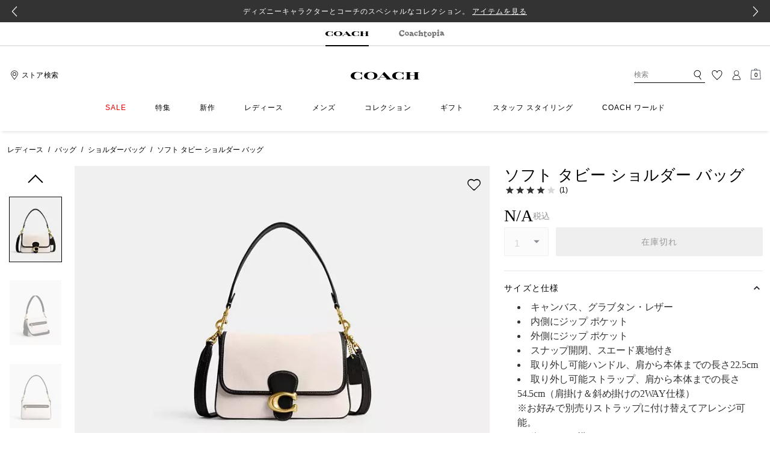

--- FILE ---
content_type: text/html; charset=utf-8
request_url: https://japan.coach.com/products/soft-tabby-shoulder-bag/CS717-B4WRL.html?frp=CS717+B4WRL
body_size: 86949
content:
<!DOCTYPE html><html lang="ja"><head><meta charSet="utf-8"/><script type="text/javascript" src="https://japan.coach.com/static/bab581b5888418529e05d95ed00caf641e534c4117fe11" async ></script><script>
    
function getOriginalReferrer() {
var localStorage = window.localStorage || {
  setItem: function () {},
  getItem: function () {},
  clear: function () {},
  removeItem: function () {},
}

var STORAGE_ORIGINAL_REFERRER = 'mw_original_referrer'
var STORAGE_LAST_SESSION_ID = 'mw_last_session_id'
var SESSION_ID = 'sid'

var COMPAIGN_PARAMS = [
  'utm_source',
  'utm_medium',
  'utm_term',
  'utm_content',
  'utm_id',
  'utm_campaign',
  'gclid',
  'gclsrc',
  'dclid',
]

function getCookie(cname) {
  let name = cname + "=";
  let decodedCookie = decodeURIComponent(document.cookie);
  let ca = decodedCookie.split(';');
  for(let i = 0; i <ca.length; i++) {
    let c = ca[i];
    while (c.charAt(0) == ' ') {
      c = c.substring(1);
    }
    if (c.indexOf(name) == 0) {
      return c.substring(name.length, c.length);
    }
  }
  return "";
}

function compaignParamsWereUpdated(storedReferrer, currentReferrer) {
  if (!storedReferrer || !currentReferrer) {
    return true
  }
  try {
    var storedUrl = new URL(storedReferrer)
    var currentUrl = new URL(currentReferrer)

    var paramsDiffers = COMPAIGN_PARAMS.find(function (paramName) {
      var storedVal = storedUrl.searchParams.get(paramName)
      var currentVal = currentUrl.searchParams.get(paramName)
      return currentVal && currentVal !== storedVal
    })

    return !!paramsDiffers
  } catch (e) {
    console.error(e)
  }
  return true
}


  var storedReferrer = localStorage.getItem(STORAGE_ORIGINAL_REFERRER)
  var lastSessionId = localStorage.getItem(STORAGE_LAST_SESSION_ID)
  var currentReferrer = window.location.href
  var currentSessionId = getCookie(SESSION_ID)

  if (
    currentSessionId !== lastSessionId ||
    compaignParamsWereUpdated(storedReferrer, currentReferrer)
  ) {
    return currentReferrer
  }

  return storedReferrer
}

    function isLowPoweredDevice(deviceType) {
    const checkOutputVersion = (output, version)=>Array.isArray(output) ? Number(output[1]?.trim()) < version : false;
    const ua = window.navigator.userAgent;
    const isMobile = Boolean(deviceType.match(/smartphone|mobile/)) || Boolean(ua?.match(/Android|BlackBerry|iPhone|iPad|iPod|Opera Mini|IEMobile|WPDesktop/i));
    const isLegacyVersion = checkOutputVersion(/Android ([\d]+)/i.exec(ua), 10) || checkOutputVersion(/OS ([\d]+)/i.exec(ua), 15);
    return isMobile && isLegacyVersion;
}
    function getCurrentReferrer() {
    const referrerFromStorage = localStorage.getItem("mw_virtual_referrer");
    const lastVisitedUrl = localStorage.getItem("mw_last_visited_url");
    const isPaginatedPlpReload = getIsPaginatedPlpReload(lastVisitedUrl, window.location.href);
    const isPreviousPageSpa = !!window?.history?.state;
    if (!isPreviousPageSpa && isPaginatedPlpReload && lastVisitedUrl) {
        localStorage.setItem("mw_virtual_referrer", lastVisitedUrl);
        return lastVisitedUrl;
    }
    // use virtual referrer from storage if previous page was SPA
    if (isPreviousPageSpa && referrerFromStorage) {
        return referrerFromStorage;
    }
    // otherwise use default document.referrer and store it's value as a virtual referrer
    localStorage.setItem("mw_virtual_referrer", window.document.referrer);
    return window.document.referrer;
}
    function getIsPaginatedPlpReload(prevUrlStr, currentUrlStr) {
    if (!prevUrlStr || !currentUrlStr || !prevUrlStr.includes("/shop/") || !prevUrlStr.includes("page=")) {
        return false;
    }
    const prevUrl = new URL(prevUrlStr);
    const currentUrl = new URL(currentUrlStr);
    if (prevUrl.pathname !== currentUrl.pathname) {
        return false;
    }
    const prevParams = Object.fromEntries(prevUrl.searchParams);
    const currentParams = Object.fromEntries(currentUrl.searchParams);
    const missingParam = Object.keys(prevParams).filter((key)=>key !== "page").find((key)=>prevParams[key] !== currentParams[key]);
    return !missingParam;
}
    window.uiInteractiveCallbackTriggered = false;
    window.uiInteractiveCallback = function() {
      window.uiInteractiveCallbackTriggered = true;
    };
    setTimeout(() => { window.uiInteractiveCallback() }, 7000);
    window.dataLayer = window.dataLayer || [];
    function gtag(){dataLayer.push(arguments);}
    window.dataLayer.push({"event":"dataLayer_initialized","page":{"bread_crumbs":"レディース:バッグ:ショルダーバッグ:ソフト タビー ショルダー バッグ","is_outlet":"0","is_coachtopia":"0","is_soft_404":"0","page_brand":"Coach","page_language":"ja-jp","page_name":"product","page_region":"JP","page_title":"【公式】COACH – コーチ | ソフト タビー ショルダー バッグ","page_type":"product","page_url":window.location.href,"page_path":window.location.pathname,"referrer":getCurrentReferrer(),"original_referrer":getOriginalReferrer()},"shop":{},"session":{"environment":"production","version":"pwa"},"user":{"is_first_visit":"0","is_logged_in":"0","is_registered":"0","membership_id":"","is_special_month":"0","is_subscribed":"0","user_type":"guest","is_vip_b2b":"0","is_low_powered":String(Number(isLowPoweredDevice("desktop")))},"cart":{}});
    (function(w,d,s,l,i){w[l]=w[l]||[];
    w[l].push({'gtm.start':new Date().getTime(),event:'gtm.js'});
    var f=d.getElementsByTagName(s)[0],
    j=d.createElement(s),dl=l!='dataLayer'?'&l='+l:'';j.async=true;j.src=
    'https://tpr-analytics-wpdqgh2.coach.com/gtm.js?id=GTM-MMJV8WG'+dl;f.parentNode.insertBefore(j,f);
    })(window,document,'script','dataLayer','');
  </script><script>
!function(){if('PerformanceLongTaskTiming' in window){var g=window.__tti={e:[]};
g.o=new PerformanceObserver(function(l){g.e=g.e.concat(l.getEntries())});
g.o.observe({entryTypes:['longtask']})}}();
</script><meta name="description" content="ソフト タビー ショルダー バッグのご紹介です。1970年代よりアーカイブされているコーチ デザインをくったりとした風合いに仕上げ…。COACHのショルダーバッグはギフトやプレゼントにもおすすめです。コーチ公式オンラインストア"/><meta name="keywords" content=""/><meta name="title" content="【公式】COACH – コーチ | ソフト タビー ショルダー バッグ"/><meta name="robots" content="index, follow, max-image-preview:large"/><link rel="canonical" href="https://japan.coach.com/products/soft-tabby-shoulder-bag/CS717.html"/><link rel="alternate" hrefLang="ja-JP" href="https://japan.coach.com/jp/products/soft-tabby-shoulder-bag/CS717-B4WRL.html"/><script data-qa="seo-site-navigation-element" type="application/ld+json">[{"@context":"http://schema.org","@type":"siteNavigationElement","name":"SALE","url":"https://japan.coach.com/shop/sale"},{"@context":"http://schema.org","@type":"siteNavigationElement","name":"特集","url":"https://japan.coach.com/shop/features/loved-leather"},{"@context":"http://schema.org","@type":"siteNavigationElement","name":"新作","url":"https://japan.coach.com/shop/new/women"},{"@context":"http://schema.org","@type":"siteNavigationElement","name":"レディース","url":"https://japan.coach.com/shop/women"},{"@context":"http://schema.org","@type":"siteNavigationElement","name":"メンズ","url":"https://japan.coach.com/shop/men"},{"@context":"http://schema.org","@type":"siteNavigationElement","name":"コレクション","url":"https://japan.coach.com/shop/collection/women"},{"@context":"http://schema.org","@type":"siteNavigationElement","name":"ギフト","url":"https://japan.coach.com/shop/gift/women/bestseller"},{"@context":"http://schema.org","@type":"siteNavigationElement","name":"スタッフ スタイリング","url":"https://japan.coach.com/styling-list/styling_list.html"},{"@context":"http://schema.org","@type":"siteNavigationElement","name":"COACH ワールド","url":"https://japan.coach.com/shop/coachworld"}]</script><meta name="viewport" content="width=device-width, initial-scale=1, user-scalable=no"/><meta name="theme-color" content="#000"/><link rel="apple-touch-icon" href="https://assets.coach.com/icons/coach/apple-touch-icon.png"/><link rel="icon" sizes="32x32" href="https://assets.coach.com/icons/coach/favicon-32x32.png" type="image/png"/><link rel="icon" sizes="16x16" href="https://assets.coach.com/icons/coach/favicon-16x16.png" type="image/png"/><link rel="icon" href="https://assets.coach.com/icons/coach/favicon.ico"/><link rel="manifest" href="/api/manifest"/><script>if(!document.cookie.includes('cc-rth') && !document.cookie.includes('cc-nx')) {
      document.cookie = "cc-rht=1; max-age=60; path=/";
    }</script><link rel="preload" href="https://assets.coach.com/na/fonts/neue_helvetica_73_extended_bold.woff2" as="font" type="font/woff2" crossorigin="anonymous"/><link rel="preload" href="https://assets.coach.com/na/fonts/neue_helvetica_53_extended-v1.1.woff2" as="font" type="font/woff2" crossorigin="anonymous"/><link rel="preload" href="https://assets.coach.com/jp/fonts/NeueHelvetica75Bold.woff2" as="font" type="font/woff2" crossorigin="anonymous"/><link rel="preload" href="https://assets.coach.com/jp/fonts/TazuganeGothicBook.woff2" as="font" type="font/woff2" crossorigin="anonymous"/><link rel="preload" href="https://assets.coach.com/jp/fonts/TazuganeGothicBold.woff2" as="font" type="font/woff2" crossorigin="anonymous"/><link rel="preload" href="https://assets.coach.com/jp/fonts/NeueHelvetica73ExtendedBold.woff2" as="font" type="font/woff2" crossorigin="anonymous"/><link rel="preload" href="https://assets.coach.com/jp/fonts/neue_helvetica_53_extended-v1.1.woff2" as="font" type="font/woff2" crossorigin="anonymous"/><link rel="preconnect" href="https://p11.techlab-cdn.com" crossorigin="anonymous"/><link rel="preconnect" href="https://tpr-analytics-wpdqgh2.coach.com" crossorigin="anonymous"/><link rel="preconnect" href="https://www.googletagmanager.com" crossorigin="anonymous"/><link rel="preconnect" href="https://cdn.quantummetric.com" crossorigin="anonymous"/><link rel="dns-prefetch" href="https://tapestry-app.quantummetric.com" crossorigin="anonymous"/><link rel="dns-prefetch" href="https://www.google-analytics.com" crossorigin="anonymous"/><link rel="dns-prefetch" href="https://cdn.optimizely.com" crossorigin="anonymous"/><link rel="dns-prefetch" href="https://assets.coach.com" crossorigin="anonymous"/><link rel="dns-prefetch" href="https://coach.scene7.com" crossorigin="anonymous"/><title>【公式】COACH – コーチ | ソフト タビー ショルダー バッグ</title><link rel="preload" href="" fetchPriority="high" as="image"/><script type="text/javascript" defer="">window.onBambuserLiveShoppingReady = player => {
                                player.configure({
                                buttons: {dismiss: player.BUTTON.MINIMIZE} }) 
                            }
                            (function(d, t, i, w) {
                                window.__bfwId = w;
                                if (d.getElementById(i) && window.__bfwInit)
                                    return window.__bfwInit(); 
                                if (d.getElementById(i))
                                    return;
                                var s, ss = d.getElementsByTagName(t)[0];
                                s = d.createElement(t); s.id = i;
                                s.setAttribute('defer','');
                                s.src = 'https://lcx-widgets.bambuser.com/embed.js';
                                ss.parentNode.insertBefore(s, ss);
                            })(document, 'script', 'bambuser-liveshopping-widget', 'jsg4l6nnMVAalSgcjpOK');</script><script src="/api/optimizely-script" referrerPolicy="no-referrer-when-downgrade" type="text/javascript"></script><meta name="next-head-count" content="38"/><link rel="preload" href="/_next/static/css/ab516ddf8c195ea0.css" as="style"/><link rel="stylesheet" href="/_next/static/css/ab516ddf8c195ea0.css" data-n-g=""/><noscript data-n-css=""></noscript><script defer="" nomodule="" src="/_next/static/chunks/polyfills-c67a75d1b6f99dc8.js"></script><script defer="" src="/_next/static/chunks/4957.3b4f291e3ebe7895.js"></script><script defer="" src="/_next/static/chunks/7701.63ef27afbcaed3c8.js"></script><script defer="" src="/_next/static/chunks/787.d7d87378374fc271.js"></script><script defer="" src="/_next/static/chunks/7886.372eb5a6b2ce3ac3.js"></script><script defer="" src="/_next/static/chunks/9440.f246197a1301c10d.js"></script><script defer="" src="/_next/static/chunks/5365.a1b5d705ed471929.js"></script><script defer="" src="/_next/static/chunks/6681.6a78e7d76b1c8f82.js"></script><script defer="" src="/_next/static/chunks/917.f250837da71cc306.js"></script><script defer="" src="/_next/static/chunks/3363.762ce46b7c47f117.js"></script><script defer="" src="/_next/static/chunks/7968.078489f7aacca50a.js"></script><script defer="" src="/_next/static/chunks/3385.2d841667c5eade0c.js"></script><script src="/_next/static/chunks/webpack-bba4bfa052fb3168.js" defer=""></script><script src="/_next/static/chunks/framework-24b7f8f46b43a384.js" defer=""></script><script src="/_next/static/chunks/main-83d5869bd5821e95.js" defer=""></script><script src="/_next/static/chunks/pages/_app-85c536d441c6b608.js" defer=""></script><script src="/_next/static/chunks/6066-021a8d38d483d2b8.js" defer=""></script><script src="/_next/static/chunks/4298-be9170a861c1e71c.js" defer=""></script><script src="/_next/static/chunks/7536-f218664a242f5764.js" defer=""></script><script src="/_next/static/chunks/7677-4be00bb6e8d95af6.js" defer=""></script><script src="/_next/static/chunks/9136-675a7de7427b4fe5.js" defer=""></script><script src="/_next/static/chunks/8433-ec4ff44ea5cd3b1f.js" defer=""></script><script src="/_next/static/chunks/9384-b7215f7392acec8a.js" defer=""></script><script src="/_next/static/chunks/9576-982381c7bf459710.js" defer=""></script><script src="/_next/static/chunks/901-15dbb180152717a6.js" defer=""></script><script src="/_next/static/chunks/4192-bf28fda6fd05b6d6.js" defer=""></script><script src="/_next/static/chunks/4041-7014787531ddd34e.js" defer=""></script><script src="/_next/static/chunks/2111-40a5c6901f8cc86a.js" defer=""></script><script src="/_next/static/chunks/310-b4b7f3dc117fb613.js" defer=""></script><script src="/_next/static/chunks/8438-04b5553e1ec861fa.js" defer=""></script><script src="/_next/static/chunks/2996-50cacb804d98766b.js" defer=""></script><script src="/_next/static/chunks/4275-d0ccaf0d70d7d6e8.js" defer=""></script><script src="/_next/static/chunks/605-5ae5ab1d11a19e2c.js" defer=""></script><script src="/_next/static/chunks/8643-fd5e02db9b3c04cc.js" defer=""></script><script src="/_next/static/chunks/2799-73236bba40c439bc.js" defer=""></script><script src="/_next/static/chunks/pages/products/%5B...slug%5D-3692d5395a683288.js" defer=""></script><script src="/_next/static/TH3qrOLdtMIaPkvNuA2SQ/_buildManifest.js" defer=""></script><script src="/_next/static/TH3qrOLdtMIaPkvNuA2SQ/_ssgManifest.js" defer=""></script></head><body class="brand-coach plp-v3-template"><noscript><iframe src='https://www.googletagmanager.com/ns.html?id=GTM-MMJV8WG'
      height='0' width='0' style='display:none;visibility:hidden'></iframe></noscript><div id="__next"><style data-emotion="css-global kcxk3r">:host,:root,[data-theme]{--chakra-ring-inset:var(--chakra-empty,/*!*/ /*!*/);--chakra-ring-offset-width:0px;--chakra-ring-offset-color:#fff;--chakra-ring-color:rgba(66, 153, 225, 0.6);--chakra-ring-offset-shadow:0 0 #0000;--chakra-ring-shadow:0 0 #0000;--chakra-space-x-reverse:0;--chakra-space-y-reverse:0;--chakra-colors-transparent:transparent;--chakra-colors-current:currentColor;--chakra-colors-black:#000000;--chakra-colors-white:#FFFFFF;--chakra-colors-whiteAlpha-50:rgba(255, 255, 255, 0.04);--chakra-colors-whiteAlpha-100:rgba(255, 255, 255, 0.06);--chakra-colors-whiteAlpha-200:rgba(255, 255, 255, 0.08);--chakra-colors-whiteAlpha-300:rgba(255, 255, 255, 0.16);--chakra-colors-whiteAlpha-400:rgba(255, 255, 255, 0.24);--chakra-colors-whiteAlpha-500:rgba(255, 255, 255, 0.36);--chakra-colors-whiteAlpha-600:rgba(255, 255, 255, 0.48);--chakra-colors-whiteAlpha-700:rgba(255, 255, 255, 0.64);--chakra-colors-whiteAlpha-800:rgba(255, 255, 255, 0.80);--chakra-colors-whiteAlpha-900:rgba(255, 255, 255, 0.92);--chakra-colors-blackAlpha-50:rgba(0, 0, 0, 0.04);--chakra-colors-blackAlpha-100:rgba(0, 0, 0, 0.06);--chakra-colors-blackAlpha-200:rgba(0, 0, 0, 0.08);--chakra-colors-blackAlpha-300:rgba(0, 0, 0, 0.16);--chakra-colors-blackAlpha-400:rgba(0, 0, 0, 0.24);--chakra-colors-blackAlpha-500:rgba(0, 0, 0, 0.36);--chakra-colors-blackAlpha-600:rgba(0, 0, 0, 0.48);--chakra-colors-blackAlpha-700:rgba(0, 0, 0, 0.64);--chakra-colors-blackAlpha-800:rgba(0, 0, 0, 0.80);--chakra-colors-blackAlpha-900:rgba(0, 0, 0, 0.92);--chakra-colors-gray-50:#F7FAFC;--chakra-colors-gray-100:#EDF2F7;--chakra-colors-gray-200:#E2E8F0;--chakra-colors-gray-300:#CBD5E0;--chakra-colors-gray-400:#A0AEC0;--chakra-colors-gray-500:#718096;--chakra-colors-gray-600:#4A5568;--chakra-colors-gray-700:#2D3748;--chakra-colors-gray-800:#1A202C;--chakra-colors-gray-900:#171923;--chakra-colors-red-50:#FFF5F5;--chakra-colors-red-100:#FED7D7;--chakra-colors-red-200:#FEB2B2;--chakra-colors-red-300:#FC8181;--chakra-colors-red-400:#F56565;--chakra-colors-red-500:#E53E3E;--chakra-colors-red-600:#C53030;--chakra-colors-red-700:#9B2C2C;--chakra-colors-red-800:#822727;--chakra-colors-red-900:#63171B;--chakra-colors-orange-50:#FFFAF0;--chakra-colors-orange-100:#FEEBC8;--chakra-colors-orange-200:#FBD38D;--chakra-colors-orange-300:#F6AD55;--chakra-colors-orange-400:#ED8936;--chakra-colors-orange-500:#DD6B20;--chakra-colors-orange-600:#C05621;--chakra-colors-orange-700:#9C4221;--chakra-colors-orange-800:#7B341E;--chakra-colors-orange-900:#652B19;--chakra-colors-yellow-50:#FFFFF0;--chakra-colors-yellow-100:#FEFCBF;--chakra-colors-yellow-200:#FAF089;--chakra-colors-yellow-300:#F6E05E;--chakra-colors-yellow-400:#ECC94B;--chakra-colors-yellow-500:#D69E2E;--chakra-colors-yellow-600:#B7791F;--chakra-colors-yellow-700:#975A16;--chakra-colors-yellow-800:#744210;--chakra-colors-yellow-900:#5F370E;--chakra-colors-green-50:#F0FFF4;--chakra-colors-green-100:#C6F6D5;--chakra-colors-green-200:#9AE6B4;--chakra-colors-green-300:#68D391;--chakra-colors-green-400:#48BB78;--chakra-colors-green-500:#38A169;--chakra-colors-green-600:#2F855A;--chakra-colors-green-700:#276749;--chakra-colors-green-800:#22543D;--chakra-colors-green-900:#1C4532;--chakra-colors-teal-50:#E6FFFA;--chakra-colors-teal-100:#B2F5EA;--chakra-colors-teal-200:#81E6D9;--chakra-colors-teal-300:#4FD1C5;--chakra-colors-teal-400:#38B2AC;--chakra-colors-teal-500:#319795;--chakra-colors-teal-600:#2C7A7B;--chakra-colors-teal-700:#285E61;--chakra-colors-teal-800:#234E52;--chakra-colors-teal-900:#1D4044;--chakra-colors-blue-50:#ebf8ff;--chakra-colors-blue-100:#bee3f8;--chakra-colors-blue-200:#90cdf4;--chakra-colors-blue-300:#63b3ed;--chakra-colors-blue-400:#4299e1;--chakra-colors-blue-500:#3182ce;--chakra-colors-blue-600:#2b6cb0;--chakra-colors-blue-700:#2c5282;--chakra-colors-blue-800:#2a4365;--chakra-colors-blue-900:#1A365D;--chakra-colors-cyan-50:#EDFDFD;--chakra-colors-cyan-100:#C4F1F9;--chakra-colors-cyan-200:#9DECF9;--chakra-colors-cyan-300:#76E4F7;--chakra-colors-cyan-400:#0BC5EA;--chakra-colors-cyan-500:#00B5D8;--chakra-colors-cyan-600:#00A3C4;--chakra-colors-cyan-700:#0987A0;--chakra-colors-cyan-800:#086F83;--chakra-colors-cyan-900:#065666;--chakra-colors-purple-50:#FAF5FF;--chakra-colors-purple-100:#E9D8FD;--chakra-colors-purple-200:#D6BCFA;--chakra-colors-purple-300:#B794F4;--chakra-colors-purple-400:#9F7AEA;--chakra-colors-purple-500:#805AD5;--chakra-colors-purple-600:#6B46C1;--chakra-colors-purple-700:#553C9A;--chakra-colors-purple-800:#44337A;--chakra-colors-purple-900:#322659;--chakra-colors-pink-50:#FFF5F7;--chakra-colors-pink-100:#FED7E2;--chakra-colors-pink-200:#FBB6CE;--chakra-colors-pink-300:#F687B3;--chakra-colors-pink-400:#ED64A6;--chakra-colors-pink-500:#D53F8C;--chakra-colors-pink-600:#B83280;--chakra-colors-pink-700:#97266D;--chakra-colors-pink-800:#702459;--chakra-colors-pink-900:#521B41;--chakra-colors-linkedin-50:#E8F4F9;--chakra-colors-linkedin-100:#CFEDFB;--chakra-colors-linkedin-200:#9BDAF3;--chakra-colors-linkedin-300:#68C7EC;--chakra-colors-linkedin-400:#34B3E4;--chakra-colors-linkedin-500:#00A0DC;--chakra-colors-linkedin-600:#008CC9;--chakra-colors-linkedin-700:#0077B5;--chakra-colors-linkedin-800:#005E93;--chakra-colors-linkedin-900:#004471;--chakra-colors-facebook-50:#E8F4F9;--chakra-colors-facebook-100:#D9DEE9;--chakra-colors-facebook-200:#B7C2DA;--chakra-colors-facebook-300:#6482C0;--chakra-colors-facebook-400:#4267B2;--chakra-colors-facebook-500:#385898;--chakra-colors-facebook-600:#314E89;--chakra-colors-facebook-700:#29487D;--chakra-colors-facebook-800:#223B67;--chakra-colors-facebook-900:#1E355B;--chakra-colors-messenger-50:#D0E6FF;--chakra-colors-messenger-100:#B9DAFF;--chakra-colors-messenger-200:#A2CDFF;--chakra-colors-messenger-300:#7AB8FF;--chakra-colors-messenger-400:#2E90FF;--chakra-colors-messenger-500:#0078FF;--chakra-colors-messenger-600:#0063D1;--chakra-colors-messenger-700:#0052AC;--chakra-colors-messenger-800:#003C7E;--chakra-colors-messenger-900:#002C5C;--chakra-colors-whatsapp-50:#dffeec;--chakra-colors-whatsapp-100:#b9f5d0;--chakra-colors-whatsapp-200:#90edb3;--chakra-colors-whatsapp-300:#65e495;--chakra-colors-whatsapp-400:#3cdd78;--chakra-colors-whatsapp-500:#22c35e;--chakra-colors-whatsapp-600:#179848;--chakra-colors-whatsapp-700:#0c6c33;--chakra-colors-whatsapp-800:#01421c;--chakra-colors-whatsapp-900:#001803;--chakra-colors-twitter-50:#E5F4FD;--chakra-colors-twitter-100:#C8E9FB;--chakra-colors-twitter-200:#A8DCFA;--chakra-colors-twitter-300:#83CDF7;--chakra-colors-twitter-400:#57BBF5;--chakra-colors-twitter-500:#1DA1F2;--chakra-colors-twitter-600:#1A94DA;--chakra-colors-twitter-700:#1681BF;--chakra-colors-twitter-800:#136B9E;--chakra-colors-twitter-900:#0D4D71;--chakra-colors-telegram-50:#E3F2F9;--chakra-colors-telegram-100:#C5E4F3;--chakra-colors-telegram-200:#A2D4EC;--chakra-colors-telegram-300:#7AC1E4;--chakra-colors-telegram-400:#47A9DA;--chakra-colors-telegram-500:#0088CC;--chakra-colors-telegram-600:#007AB8;--chakra-colors-telegram-700:#006BA1;--chakra-colors-telegram-800:#005885;--chakra-colors-telegram-900:#003F5E;--chakra-colors-main-primary:var(--color-primary);--chakra-colors-main-secondary:var(--color-secondary);--chakra-colors-main-black:var(--color-black-base);--chakra-colors-main-saleRed:var(--color-sale);--chakra-colors-main-white:var(--color-white-base);--chakra-colors-main-inactive:var(--color-inactive);--chakra-colors-main-gray:var(--color-neutral-base);--chakra-colors-main-darkGray:var(--color-dark-gray);--chakra-colors-main-lightGray:var(--color-neutral-light);--chakra-colors-cart-default:var(--color-black-base);--chakra-colors-cart-sale:var(--color-sale);--chakra-colors-cart-old:var(--color-neutral-base);--chakra-colors-neutral-base:var(--color-neutral-base);--chakra-colors-neutral-cool:var(--color-neutral-cool);--chakra-colors-neutral-dark:var(--color-neutral-dark);--chakra-colors-neutral-light:var(--color-neutral-light);--chakra-colors-neutral-inactive:var(--color-neutral-inactive);--chakra-colors-neutral-medium:var(--color-neutral-medium);--chakra-colors-scrim-light:var(--color-scrim-light);--chakra-colors-scrim-dark:var(--color-scrim-dark);--chakra-colors-error-primary:var(--color-error-primary);--chakra-colors-error-secondary:var(--color-error-secondary);--chakra-colors-standout-primary:var(--color-standout-primary);--chakra-colors-standout-secondary:var(--color-standout-secondary);--chakra-colors-success-primary:var(--color-success-primary);--chakra-colors-success-secondary:var(--color-success-secondary);--chakra-borders-none:0;--chakra-borders-1px:1px solid;--chakra-borders-2px:2px solid;--chakra-borders-4px:4px solid;--chakra-borders-8px:8px solid;--chakra-fonts-heading:-apple-system,BlinkMacSystemFont,"Segoe UI",Helvetica,Arial,sans-serif,"Apple Color Emoji","Segoe UI Emoji","Segoe UI Symbol";--chakra-fonts-body:-apple-system,BlinkMacSystemFont,"Segoe UI",Helvetica,Arial,sans-serif,"Apple Color Emoji","Segoe UI Emoji","Segoe UI Symbol";--chakra-fonts-mono:SFMono-Regular,Menlo,Monaco,Consolas,"Liberation Mono","Courier New",monospace;--chakra-fontSizes-3xs:0.45rem;--chakra-fontSizes-2xs:0.625rem;--chakra-fontSizes-xs:var(--text-12);--chakra-fontSizes-sm:var(--text-14);--chakra-fontSizes-md:var(--text-16);--chakra-fontSizes-lg:var(--text-20);--chakra-fontSizes-xl:var(--text-24);--chakra-fontSizes-2xl:1.5rem;--chakra-fontSizes-3xl:1.875rem;--chakra-fontSizes-4xl:2.25rem;--chakra-fontSizes-5xl:3rem;--chakra-fontSizes-6xl:3.75rem;--chakra-fontSizes-7xl:4.5rem;--chakra-fontSizes-8xl:6rem;--chakra-fontSizes-9xl:8rem;--chakra-fontSizes-xxs:var(--text-10);--chakra-fontSizes-xlg:var(--text-26);--chakra-fontSizes-xxl:var(--text-28);--chakra-fontSizes-xxxl:var(--text-30);--chakra-fontSizes-double:var(--text-32);--chakra-fontSizes-doublelg:var(--text-40);--chakra-fontSizes-triple:var(--text-48);--chakra-fontSizes-triplelg:var(--text-54);--chakra-fontWeights-hairline:100;--chakra-fontWeights-thin:200;--chakra-fontWeights-light:300;--chakra-fontWeights-normal:400;--chakra-fontWeights-medium:500;--chakra-fontWeights-semibold:600;--chakra-fontWeights-bold:700;--chakra-fontWeights-extrabold:800;--chakra-fontWeights-black:900;--chakra-letterSpacings-tighter:-0.05em;--chakra-letterSpacings-tight:-0.025em;--chakra-letterSpacings-normal:0;--chakra-letterSpacings-wide:0.025em;--chakra-letterSpacings-wider:0.05em;--chakra-letterSpacings-widest:0.1em;--chakra-letterSpacings-xxl:var(--letter-spacing-2xl);--chakra-letterSpacings-xl:var(--letter-spacing-xl);--chakra-letterSpacings-lg:var(--letter-spacing-l);--chakra-letterSpacings-md:var(--letter-spacing-m);--chakra-letterSpacings-sm:var(--letter-spacing-s);--chakra-letterSpacings-xs:var(--letter-spacing-xs);--chakra-lineHeights-3:.75rem;--chakra-lineHeights-4:1rem;--chakra-lineHeights-5:1.25rem;--chakra-lineHeights-6:1.5rem;--chakra-lineHeights-7:1.75rem;--chakra-lineHeights-8:2rem;--chakra-lineHeights-9:2.25rem;--chakra-lineHeights-10:2.5rem;--chakra-lineHeights-normal:normal;--chakra-lineHeights-none:1;--chakra-lineHeights-shorter:1.25;--chakra-lineHeights-short:1.375;--chakra-lineHeights-base:1.5;--chakra-lineHeights-tall:1.625;--chakra-lineHeights-taller:2;--chakra-lineHeights-xxl:var(--line-height-2xl);--chakra-lineHeights-xl:var(--line-height-xl);--chakra-lineHeights-lg:var(--line-height-l);--chakra-lineHeights-md:var(--line-height-m);--chakra-lineHeights-s:var(--line-height-s);--chakra-lineHeights-xs:var(--line-height-xs);--chakra-radii-none:0;--chakra-radii-sm:0.125rem;--chakra-radii-base:0.25rem;--chakra-radii-md:0.375rem;--chakra-radii-lg:0.5rem;--chakra-radii-xl:0.75rem;--chakra-radii-2xl:1rem;--chakra-radii-3xl:1.5rem;--chakra-radii-full:9999px;--chakra-space-1:0.25rem;--chakra-space-2:0.5rem;--chakra-space-3:0.75rem;--chakra-space-4:1rem;--chakra-space-5:1.25rem;--chakra-space-6:1.5rem;--chakra-space-7:1.75rem;--chakra-space-8:2rem;--chakra-space-9:2.25rem;--chakra-space-10:2.5rem;--chakra-space-12:3rem;--chakra-space-14:3.5rem;--chakra-space-16:4rem;--chakra-space-20:5rem;--chakra-space-24:6rem;--chakra-space-28:7rem;--chakra-space-32:8rem;--chakra-space-36:9rem;--chakra-space-40:10rem;--chakra-space-44:11rem;--chakra-space-48:12rem;--chakra-space-52:13rem;--chakra-space-56:14rem;--chakra-space-60:15rem;--chakra-space-64:16rem;--chakra-space-72:18rem;--chakra-space-80:20rem;--chakra-space-96:24rem;--chakra-space-px:1px;--chakra-space-0-5:0.125rem;--chakra-space-1-5:0.375rem;--chakra-space-2-5:0.625rem;--chakra-space-3-5:0.875rem;--chakra-space-s1:var(--spacing-1);--chakra-space-s3:var(--spacing-3);--chakra-space-s10:var(--spacing-10);--chakra-space-sm1:var(--btn-spacers-sm1);--chakra-space-jumbo:var(--spacing-24);--chakra-space-xxxl:var(--spacing-xxxl);--chakra-space-xxl:var(--spacing-12);--chakra-space-xl:var(--spacing-8);--chakra-space-l:var(--spacing-6);--chakra-space-lm:var(--spacing-lm);--chakra-space-m:var(--spacing-4);--chakra-space-mar:var(--spacing-3);--chakra-space-s:var(--spacing-2);--chakra-space-xs:var(--spacing-1);--chakra-shadows-xs:0 0 0 1px rgba(0, 0, 0, 0.05);--chakra-shadows-sm:0 1px 2px 0 rgba(0, 0, 0, 0.05);--chakra-shadows-base:0 1px 3px 0 rgba(0, 0, 0, 0.1),0 1px 2px 0 rgba(0, 0, 0, 0.06);--chakra-shadows-md:0 4px 6px -1px rgba(0, 0, 0, 0.1),0 2px 4px -1px rgba(0, 0, 0, 0.06);--chakra-shadows-lg:0 10px 15px -3px rgba(0, 0, 0, 0.1),0 4px 6px -2px rgba(0, 0, 0, 0.05);--chakra-shadows-xl:0 20px 25px -5px rgba(0, 0, 0, 0.1),0 10px 10px -5px rgba(0, 0, 0, 0.04);--chakra-shadows-2xl:0 25px 50px -12px rgba(0, 0, 0, 0.25);--chakra-shadows-outline:0 0 0 3px rgba(66, 153, 225, 0.6);--chakra-shadows-inner:inset 0 2px 4px 0 rgba(0,0,0,0.06);--chakra-shadows-none:none;--chakra-shadows-dark-lg:rgba(0, 0, 0, 0.1) 0px 0px 0px 1px,rgba(0, 0, 0, 0.2) 0px 5px 10px,rgba(0, 0, 0, 0.4) 0px 15px 40px;--chakra-sizes-1:0.25rem;--chakra-sizes-2:0.5rem;--chakra-sizes-3:0.75rem;--chakra-sizes-4:1rem;--chakra-sizes-5:1.25rem;--chakra-sizes-6:1.5rem;--chakra-sizes-7:1.75rem;--chakra-sizes-8:2rem;--chakra-sizes-9:2.25rem;--chakra-sizes-10:2.5rem;--chakra-sizes-12:3rem;--chakra-sizes-14:3.5rem;--chakra-sizes-16:4rem;--chakra-sizes-20:5rem;--chakra-sizes-24:6rem;--chakra-sizes-28:7rem;--chakra-sizes-32:8rem;--chakra-sizes-36:9rem;--chakra-sizes-40:10rem;--chakra-sizes-44:11rem;--chakra-sizes-48:12rem;--chakra-sizes-52:13rem;--chakra-sizes-56:14rem;--chakra-sizes-60:15rem;--chakra-sizes-64:16rem;--chakra-sizes-72:18rem;--chakra-sizes-80:20rem;--chakra-sizes-96:24rem;--chakra-sizes-px:1px;--chakra-sizes-0-5:0.125rem;--chakra-sizes-1-5:0.375rem;--chakra-sizes-2-5:0.625rem;--chakra-sizes-3-5:0.875rem;--chakra-sizes-max:max-content;--chakra-sizes-min:min-content;--chakra-sizes-full:100%;--chakra-sizes-3xs:14rem;--chakra-sizes-2xs:16rem;--chakra-sizes-xs:20rem;--chakra-sizes-sm:24rem;--chakra-sizes-md:28rem;--chakra-sizes-lg:32rem;--chakra-sizes-xl:36rem;--chakra-sizes-2xl:42rem;--chakra-sizes-3xl:48rem;--chakra-sizes-4xl:56rem;--chakra-sizes-5xl:64rem;--chakra-sizes-6xl:72rem;--chakra-sizes-7xl:80rem;--chakra-sizes-8xl:90rem;--chakra-sizes-prose:60ch;--chakra-sizes-container-sm:640px;--chakra-sizes-container-md:768px;--chakra-sizes-container-lg:1024px;--chakra-sizes-container-xl:1280px;--chakra-zIndices-hide:-1;--chakra-zIndices-auto:auto;--chakra-zIndices-base:0;--chakra-zIndices-docked:10;--chakra-zIndices-dropdown:1000;--chakra-zIndices-sticky:1100;--chakra-zIndices-banner:1200;--chakra-zIndices-overlay:1300;--chakra-zIndices-modal:1400;--chakra-zIndices-popover:1500;--chakra-zIndices-skipLink:1600;--chakra-zIndices-toast:1700;--chakra-zIndices-tooltip:1800;--chakra-transition-property-common:background-color,border-color,color,fill,stroke,opacity,box-shadow,transform;--chakra-transition-property-colors:background-color,border-color,color,fill,stroke;--chakra-transition-property-dimensions:width,height;--chakra-transition-property-position:left,right,top,bottom;--chakra-transition-property-background:background-color,background-image,background-position;--chakra-transition-easing-ease-in:cubic-bezier(0.4, 0, 1, 1);--chakra-transition-easing-ease-out:cubic-bezier(0, 0, 0.2, 1);--chakra-transition-easing-ease-in-out:cubic-bezier(0.4, 0, 0.2, 1);--chakra-transition-duration-ultra-fast:50ms;--chakra-transition-duration-faster:100ms;--chakra-transition-duration-fast:150ms;--chakra-transition-duration-normal:200ms;--chakra-transition-duration-slow:300ms;--chakra-transition-duration-slower:400ms;--chakra-transition-duration-ultra-slow:500ms;--chakra-blur-none:0;--chakra-blur-sm:4px;--chakra-blur-base:8px;--chakra-blur-md:12px;--chakra-blur-lg:16px;--chakra-blur-xl:24px;--chakra-blur-2xl:40px;--chakra-blur-3xl:64px;}.chakra-ui-light :host:not([data-theme]),.chakra-ui-light :root:not([data-theme]),.chakra-ui-light [data-theme]:not([data-theme]),[data-theme=light] :host:not([data-theme]),[data-theme=light] :root:not([data-theme]),[data-theme=light] [data-theme]:not([data-theme]),:host[data-theme=light],:root[data-theme=light],[data-theme][data-theme=light]{--chakra-colors-chakra-body-text:var(--chakra-colors-gray-800);--chakra-colors-chakra-body-bg:var(--chakra-colors-white);--chakra-colors-chakra-border-color:var(--chakra-colors-gray-200);--chakra-colors-chakra-subtle-bg:var(--chakra-colors-gray-100);--chakra-colors-chakra-placeholder-color:var(--chakra-colors-gray-500);}.chakra-ui-dark :host:not([data-theme]),.chakra-ui-dark :root:not([data-theme]),.chakra-ui-dark [data-theme]:not([data-theme]),[data-theme=dark] :host:not([data-theme]),[data-theme=dark] :root:not([data-theme]),[data-theme=dark] [data-theme]:not([data-theme]),:host[data-theme=dark],:root[data-theme=dark],[data-theme][data-theme=dark]{--chakra-colors-chakra-body-text:var(--chakra-colors-whiteAlpha-900);--chakra-colors-chakra-body-bg:var(--chakra-colors-gray-800);--chakra-colors-chakra-border-color:var(--chakra-colors-whiteAlpha-300);--chakra-colors-chakra-subtle-bg:var(--chakra-colors-gray-700);--chakra-colors-chakra-placeholder-color:var(--chakra-colors-whiteAlpha-400);}</style><style data-emotion="css-global 3kbdol">html{line-height:1.5;-webkit-text-size-adjust:100%;font-family:system-ui,sans-serif;-webkit-font-smoothing:antialiased;text-rendering:optimizeLegibility;-moz-osx-font-smoothing:grayscale;touch-action:manipulation;}body{position:relative;min-height:100%;font-feature-settings:'kern';}*,*::before,*::after{border-width:0;border-style:solid;box-sizing:border-box;}main{display:block;}hr{border-top-width:1px;box-sizing:content-box;height:0;overflow:visible;}pre,code,kbd,samp{font-family:SFMono-Regular,Menlo,Monaco,Consolas,monospace;font-size:1em;}a{background-color:transparent;color:inherit;-webkit-text-decoration:inherit;text-decoration:inherit;}abbr[title]{border-bottom:none;-webkit-text-decoration:underline;text-decoration:underline;-webkit-text-decoration:underline dotted;-webkit-text-decoration:underline dotted;text-decoration:underline dotted;}b,strong{font-weight:bold;}small{font-size:80%;}sub,sup{font-size:75%;line-height:0;position:relative;vertical-align:baseline;}sub{bottom:-0.25em;}sup{top:-0.5em;}img{border-style:none;}button,input,optgroup,select,textarea{font-family:inherit;font-size:100%;line-height:1.15;margin:0;}button,input{overflow:visible;}button,select{text-transform:none;}button::-moz-focus-inner,[type="button"]::-moz-focus-inner,[type="reset"]::-moz-focus-inner,[type="submit"]::-moz-focus-inner{border-style:none;padding:0;}fieldset{padding:0.35em 0.75em 0.625em;}legend{box-sizing:border-box;color:inherit;display:table;max-width:100%;padding:0;white-space:normal;}progress{vertical-align:baseline;}textarea{overflow:auto;}[type="checkbox"],[type="radio"]{box-sizing:border-box;padding:0;}[type="number"]::-webkit-inner-spin-button,[type="number"]::-webkit-outer-spin-button{-webkit-appearance:none!important;}input[type="number"]{-moz-appearance:textfield;}[type="search"]{-webkit-appearance:textfield;outline-offset:-2px;}[type="search"]::-webkit-search-decoration{-webkit-appearance:none!important;}::-webkit-file-upload-button{-webkit-appearance:button;font:inherit;}details{display:block;}summary{display:-webkit-box;display:-webkit-list-item;display:-ms-list-itembox;display:list-item;}template{display:none;}[hidden]{display:none!important;}body,blockquote,dl,dd,h1,h2,h3,h4,h5,h6,hr,figure,p,pre{margin:0;}button{background:transparent;padding:0;}fieldset{margin:0;padding:0;}ol,ul{margin:0;padding:0;}textarea{resize:vertical;}button,[role="button"]{cursor:pointer;}button::-moz-focus-inner{border:0!important;}table{border-collapse:collapse;}h1,h2,h3,h4,h5,h6{font-size:inherit;font-weight:inherit;}button,input,optgroup,select,textarea{padding:0;line-height:inherit;color:inherit;}img,svg,video,canvas,audio,iframe,embed,object{display:block;}img,video{max-width:100%;height:auto;}[data-js-focus-visible] :focus:not([data-focus-visible-added]):not([data-focus-visible-disabled]){outline:none;box-shadow:none;}select::-ms-expand{display:none;}:root{--chakra-vh:100vh;}@supports (height: -webkit-fill-available){:root{--chakra-vh:-webkit-fill-available;}}@supports (height: -moz-fill-available){:root{--chakra-vh:-moz-fill-available;}}@supports (height: 100dvh){:root{--chakra-vh:100dvh;}}</style><style data-emotion="css-global hqbhbc">body{font-family:var(--chakra-fonts-body);color:var(--chakra-colors-chakra-body-text);background:var(--chakra-colors-chakra-body-bg);transition-property:background-color;transition-duration:var(--chakra-transition-duration-normal);line-height:var(--chakra-lineHeights-base);}*::-webkit-input-placeholder{color:var(--chakra-colors-chakra-placeholder-color);}*::-moz-placeholder{color:var(--chakra-colors-chakra-placeholder-color);}*:-ms-input-placeholder{color:var(--chakra-colors-chakra-placeholder-color);}*::placeholder{color:var(--chakra-colors-chakra-placeholder-color);}*,*::before,::after{border-color:var(--chakra-colors-chakra-border-color);word-wrap:break-word;}html{-webkit-font-smoothing:initial;}html,body{touch-action:pan-x pan-y;}html #__next,body #__next{display:-webkit-box;display:-webkit-flex;display:-ms-flexbox;display:flex;-webkit-flex-direction:column;-ms-flex-direction:column;flex-direction:column;height:100%;}html p,body p{margin:0px;}main{-webkit-box-flex:1;-webkit-flex-grow:1;-ms-flex-positive:1;flex-grow:1;}footer{background:var(--color-neutral-light);border-top:1px solid var(--color-inactive);}:root{font-size:16px!important;--spacing-lm:22px;--spacing-xxxl:72px;--btn-spacers-sm1:6px;--font-size-heading-xs:38px;--font-size-heading-md:50px;--font-size-heading-lg:62px;--color-dark-gray:#2e2e2e;--text-11:11px;--text-13:13px;--text-14:14px;--max-mobile-tile-height:244px;--max-desktop-tile-height:304px;--min-mobile-tile-height:244px;--min-desktop-tile-height:304px;--color-neutral-inactive:#d8d8d8;--color-sale:#CC0000;--color-black-base:#000;--color-white-base:#fff;--certona-mobile-product-tile-width:140px;--certona-mobile-product-tile-dynamic-width:calc((100vw - 0.5rem) / 2.5);--certona-mobile-product-tile-height:175px;--certona-desktop-product-tile-width:215px;--certona-desktop-product-tile-height:268px;--promo-tile-1up-aspect-ratio:calc(243/304);--promo-tile-2up-desktop-aspect-ratio:calc(498/304);--staircase-comparablePrice-height:18px;--staircase-promoCallout-height:18px;--staircase-addToBag-height:36px;--staircase-viewSimilar-height:20px;--staircase-reviews-height:13px;--max-desktop-two-tiles-height:1220px;--scheme-darkThemeNAV-bg-color:var(--color-neutral-dark-1, #161616);--scheme-darkThemeNAV-text-color:var(--color-neutral-light);--scheme-darkThemeNAV-secondary-text-color:var(--color-neutral-light-3);--scheme-darkThemeNAV-footer-bg-color:var(--color-neutral-dark);--scheme-darkThemeNAV-t1-subline-color:var(--color-neutral-base);--scheme-darkThemeNAV-header-color:var(--color-neutral-light);--scheme-darkThemeNAV-list-price-color:var(--color-neutral-light);--scheme-darkThemeNAV-selected-category-bg:var(--color-background-cta-focus);--scheme-darkThemeNAV-suggestions-product-text-color:var(--color-secondary);--scheme-darkThemeNAV-suggestions-strikethrough-text-color:var(--color-neutral-light-3);--scheme-darkThemeNAV-input-bg-color:var(--color-neutral-light, #f7f7f7);--scheme-lightThemeNAV-bg-color:var(--color-white-base);--scheme-lightThemeNAV-text-color:var(--color-primary);--scheme-lightThemeNAV-secondary-text-color:var(--color-neutral-base);--scheme-lightThemeNAV-footer-bg-color:var(--color-neutral-light-1, #f1f1f1);--scheme-lightThemeNAV-t1-subline-color:var(--color-neutral-light-2, #e1e1e1);--scheme-lightThemeNAV-header-color:var(--color-neutral-medium);--scheme-lightThemeNAV-list-price-color:var(--color-neutral-1, #6d6d6d);--scheme-lightThemeNAV-selected-category-bg:var(--color-neutral-light);--scheme-lightThemeNAV-suggestions-product-text-color:var(--color-primary);--scheme-lightThemeNAV-suggestions-strikethrough-text-color:var(--color-neutral-1);--scheme-lightThemeNAV-input-bg-color:var(--color-neutral-light, #f7f7f7);--scheme-greyThemeNAV-bg-color:var(--color-neutral-light-1, #f0f0f0);--scheme-greyThemeNAV-text-color:var(--color-primary);--scheme-greyThemeNAV-secondary-text-color:var(--color-neutral-base);--scheme-greyThemeNAV-footer-bg-color:var(--color-secondary, ##FFFFFE);--scheme-greyThemeNAV-t1-subline-color:var(--color-neutral-light-2, #e1e1e1);--scheme-greyThemeNAV-header-color:var(--color-neutral-medium);--scheme-greyThemeNAV-list-price-color:var(--color-neutral-1, #6d6d6d);--scheme-greyThemeNAV-selected-category-bg:var(--color-secondary, ##FFFFFE);--scheme-greyThemeNAV-suggestions-product-text-color:var(--color-primary);--scheme-greyThemeNAV-suggestions-strikethrough-text-color:var(--color-neutral-1);--scheme-greyThemeNAV-input-bg-color:var(--color-white-base, #ffffff);--scheme-bg-color:var(--scheme-darkThemeNAV-bg-color, var(--scheme-default-bg-color, var(--color-neutral-dark-1, #161616)));--scheme-text-color:var(--scheme-darkThemeNAV-text-color, var(--scheme-default-text-color, var(--color-neutral-light)));--scheme-footer-bg-color:var(--scheme-darkThemeNAV-footer-bg-color, var(--scheme-default-footer-bg-color, var(--color-neutral-dark)));--scheme-t1-subline-color:var(--scheme-darkThemeNAV-t1-subline-color, var(--scheme-default-t1-subline-color, var(--color-neutral-base)));--scheme-header-color:var(--scheme-darkThemeNAV-header-color, var(--scheme-default-header-color, var(--color-neutral-light)));--scheme-list-price-color:var(--scheme-darkThemeNAV-list-price-color, var(--scheme-default-list-price-color, var(--color-neutral-light)));--scheme-secondary-text-color:var(--scheme-darkThemeNAV-secondary-text-color, var(--scheme-default-secondary-text-color, var(--color-neutral-light-3)));--scheme-selected-category-bg:var(--scheme-darkThemeNAV-selected-category-bg, var(--scheme-default-selected-category-bg, var(--color-background-cta-focus)));--scheme-suggestions-product-text-color:var(--scheme-darkThemeNAV-suggestions-product-text-color, var(--scheme-default-suggestions-product-text-color, var(--color-secondary)));--scheme-suggestions-strikethrough-text-color:var(--scheme-darkThemeNAV-suggestions-strikethrough-text-color, var(--scheme-default-suggestions-strikethrough-text-color, var(--color-neutral-light-3)));--scheme-input-bg-color:var(--scheme-darkThemeNAV-input-bg-color, var(--scheme-default-input-bg-color, var(--color-neutral-light, #f7f7f7)));}@media (min-width: 769px){:root{--staircase-viewSimilar-height:43px;--staircase-comparablePrice-height:21px;}}.plp-v3-1{--max-desktop-tile-height:403px;}#icon-review-star-half .cust0{fill-rule:evenodd;-webkit-clip-rule:evenodd;clip-rule:evenodd;fill:var(--color-dark-gray);}#icon-review-star-half .cust1{fill-rule:evenodd;-webkit-clip-rule:evenodd;clip-rule:evenodd;fill:var(--color-inactive);}.h-100{height:100%;}@supports not (aspect-ratio: auto){#home_body_slot_2 .amps-aspect-ratio-box .u-full-cover-element{padding:0px;}#home_body_slot_2 .amps-aspect-ratio-box .u-full-cover-element.m-d-ratio-defined img{position:relative;}}.content-asset_feedbackForm .modal{position:fixed;top:0px;left:0px;z-index:1500;display:none;width:100%;height:100%;overflow:hidden;outline:0px;}@media (min-width: 769px){.content-asset_feedbackForm .modal.modal-large .modal-dialog,.modal.modal-full-width.modal-large .modal-dialog{width:800px;max-width:800px;}}@media (min-width: 769px){.content-asset_feedbackForm .modal .modal-dialog,.modal.modal-full-width .modal-dialog{-webkit-align-items:center;-webkit-box-align:center;-ms-flex-align:center;align-items:center;}}@media (min-width: 0px) and (max-width: 767px){.content-asset_feedbackForm #modalFeedback .modal-dialog{width:calc(100% - 20px);max-width:100%;margin:10px;}}.content-asset_feedbackForm .modal .modal-dialog{position:relative;display:-webkit-box;display:-webkit-flex;display:-ms-flexbox;display:flex;min-height:100%;margin:auto;width:calc(100% - 64px);max-width:83%;}@media (min-width: 0px) and (max-width: 767px){.content-asset_feedbackForm #modalFeedback{width:100vw;}}.content-asset_feedbackForm #modalFeedback .modal-content{max-height:90vh;overflow:hidden;overflow-y:auto;}@media (min-width: 0px) and (max-width: 767px){.content-asset_feedbackForm #modalFeedbackContent{margin-top:5vh;}}@media (min-width: 769px){.content-asset_feedbackForm .modal .modal-content,.modal.modal-full-width .modal-content{height:auto;min-height:500px;}}.content-asset_feedbackForm .modal .modal-content{position:relative;display:-webkit-box;display:-webkit-flex;display:-ms-flexbox;display:flex;-webkit-flex-direction:column;-ms-flex-direction:column;flex-direction:column;width:100%;border-radius:2px;background-color:#fff;pointer-events:auto;outline:0px;padding:16px;}@media (min-width: 769px){.content-asset_feedbackForm .modal .modal-content{padding:24px;}}.content-asset_feedbackForm .modal .modal-header{padding-bottom:16px;}.content-asset_feedbackForm .modal .modal-header .close{float:right;}.content-asset_feedbackForm button.close{padding:0px;background-color:var(--chakra-colors-transparent);border:0px;-webkit-appearance:none;-moz-appearance:none;-ms-appearance:none;appearance:none;}.content-asset_feedbackForm .close{float:right;font-size:1.5rem;font-weight:700;line-height:1;color:#000;text-shadow:0 1px 0 #fff;opacity:.5;}.content-asset_feedbackForm .modalFeedbackForm{height:1440px;}.cms-slot img,.cms-slot svg{display:inline-block;}.certona-recommendations-home{min-width:1px;}.klarna-overlay~div>.chakra-modal__content-container{height:100vh;}.wyng_container{margin-top:48px;}.wyng-box__text{font-family:Helvetica LT Pro,Helvetica,Arial,sans-serif;font-size:10px;font-weight:400;line-height:1.35;letter-spacing:0.0625rem;margin-bottom:16px;margin-top:0px;}.wyng_box__header{font-family:HelveticaLTPro-Bold,Helvetica,Arial,sans-serif;font-weight:var(--chakra-fontWeights-bold);line-height:1.15;letter-spacing:0.0125rem;font-size:60px;margin-bottom:8px;margin-top:0px;}@media only screen and (max-width: 544px){.wyng_box__header{font-size:30px;}}.wyng-box__sub-header{font-family:var(--font-face2-normal),serif;font-weight:400;font-size:20px;line-height:1.4;letter-spacing:0.013rem;margin-bottom:24px;margin-top:0px;}.wyng-share-cta{font-weight:400;font-size:14px;line-height:1.15;padding:16px 24px;background:#ffffff;border:1px solid #d8d8d8;border-radius:2px;width:238px;}.tooltip-content{top:50px;left:-160px;width:220px;color:#223628;padding:10px;z-index:1;position:absolute;background:#FCEFF3;border-radius:6px;}.tooltip-content::after{top:-12px;left:calc(100% - 45px);content:'';position:absolute;margin-top:-5px;border-width:10px;border-style:solid;border-color:var(--chakra-colors-transparent);border-bottom-color:#FCEFF3;}.tooltip-content.tooltip-content--mobile{left:var(--chakra-space-1);}.tooltip-content.tooltip-content--mobile::after{left:10px;}.tooltip-content p{margin:0px;font-size:11px;text-align:left;line-height:1.2;letter-spacing:.5px;text-transform:none;}.tooltip-content a{-webkit-text-decoration:underline;text-decoration:underline;}::-ms-reveal{position:absolute;right:0px;}.pr-irlsnippet-header{display:none;}button.uiButton.ae-button{background:var(--chakra-colors-transparent);opacity:0;box-shadow:var(--chakra-shadows-none);position:absolute!important;top:0px;left:0px;}.chat_window.cCustomPreChatCmpMenu3Toro .main-menu{background-color:var(--chakra-colors-transparent);}.entry-highlight{font-family:var(--font-face2-normal);}.sizechart-content__select .table{width:100%;}.slick-dots-btn:before{display:none;}.slick-dots-btn svg path{fill:var(--color-inactive);}.slick-active .slick-dots-btn svg path{fill:#575757!important;}.review-rating-slider{width:100%;-webkit-appearance:none;-moz-appearance:none;-ms-appearance:none;appearance:none;background:var(--color-inactive);border-radius:4px;height:8px;}.review-rating-slider::-webkit-slider-thumb{-webkit-appearance:none;-moz-appearance:none;-ms-appearance:none;appearance:none;width:44px;height:8px;border-radius:5px;background:var(--color-neutral-dark);}.disabled-image{position:relative;}.disabled-image::after{content:"";cursor:pointer;position:absolute;top:0px;left:0px;width:100%;height:100%;-webkit-background-position:center;background-position:center;-webkit-background-size:cover;background-size:cover;background-repeat:no-repeat;background-image:url("[data-uri]");}.disabled-color{position:relative;}.disabled-color::after{content:"";cursor:pointer;position:absolute;top:3px;left:3px;width:70%;height:70%;-webkit-background-position:center;background-position:center;-webkit-background-size:cover;background-size:cover;background-repeat:no-repeat;background-image:url("[data-uri]");}.mob-recommend{-webkit-overflow-scrolling:touch;-ms-touch-action:touch;}.mob-recommend-items{scrollbar-width:none;}.mob-recommend-items::-webkit-scrollbar{display:none;}.mobile-carousel-slider .slick-dots{top:102%;}.main-promoModal .rightArrowStyle{-webkit-transform:translateX(0);-moz-transform:translateX(0);-ms-transform:translateX(0);transform:translateX(0);}.main-promoModal .leftArrowStyle{-webkit-transform:translateX(0);-moz-transform:translateX(0);-ms-transform:translateX(0);transform:translateX(0);}.recommendSlider .rightArrowStyle,.recommendSlider .leftArrowStyle{outline:2px solid transparent;outline-offset:2px;}.recommendSlider .rightArrowStyle:focus,.recommendSlider .leftArrowStyle:focus,.recommendSlider .rightArrowStyle svg:focus,.recommendSlider .leftArrowStyle svg:focus{outline:2px solid transparent;outline-offset:2px;}.recommendSlider .rightArrowStyle{-webkit-transform:translate(200%,-50%);-moz-transform:translate(200%,-50%);-ms-transform:translate(200%,-50%);transform:translate(200%,-50%);}.recommendSlider .leftArrowStyle{-webkit-transform:translate(-200%,-50%);-moz-transform:translate(-200%,-50%);-ms-transform:translate(-200%,-50%);transform:translate(-200%,-50%);}.ot-sdk-show-settings{font-size:10px;line-height:11px;}.ae-img{margin:0 auto;}.pdp-carousel-d{background-color:#f0f0f0;}.reloved-logo{margin:0 auto;}.klarna-logo{color:#17120f;font-family:Klarna Headline;font-weight:var(--chakra-fontWeights-bold);letter-spacing:-0.5px;font-size:12px;margin:0 4px;}.pdp-breadcrumb::-webkit-scrollbar{display:none;}.pdp-breadcrumb{-ms-overflow-style:none;scrollbar-width:none;}.pdp-product-heading{font-family:var(--font-face2-normal),serif;color:#000;}.ratings-content-divider{border-bottom:1px solid var(--color-inactive);}@media (min-width: 769px){.ratings-content-divider{border-bottom:1px dashed #000001;}}.content-divider::before{content:"";display:block;height:1px;width:100vw;position:relative;left:calc(50% - 50vw);background:var(--color-inactive);}.content-divider.content-divider-review-under-image::before{width:100%;left:unset;}.reviews-info-under-image{display:-webkit-box;display:-webkit-flex;display:-ms-flexbox;display:flex;-webkit-flex-direction:column;-ms-flex-direction:column;flex-direction:column;-webkit-align-items:flex-start;-webkit-box-align:flex-start;-ms-flex-align:flex-start;align-items:flex-start;}.reviews-write-review-under-image button{border:var(--chakra-borders-none);}.pdp-breadcrumb,.no-scrollVisible{-ms-overflow-style:none;scrollbar-width:none;}.pdp-breadcrumb::-webkit-scrollbar,.no-scrollVisible::-webkit-scrollbar{display:none;}.slider-left-alg{left:10px;}.slider-left-alg>.slick-list{left:4px;}.main-selector{margin-bottom:12px;}.main-selector .chakra-select__wrapper{height:48px;}.pr-shop-products+div{display:none;}.pr-media-carousel__caption+div{display:none;}.pr-media-carousel__card.pr-media-carousel__card--lg{height:100%;padding:1rem 2rem 0 2rem;}.pr-media-carousel__card .pr-overflow-x-hidden.pr-overflow-y-auto{overflow:hidden!important;}.pr-media-carousel__card .pr-overflow-x-hidden.pr-overflow-y-auto .pr-h-mediaDesktop{height:27rem;}.pr-shop-products h2{margin-bottom:0!important;}.w4{width:8rem;}.ship-text{margin-bottom:1.5rem;}.chakra-accordion__item>button[aria-expanded="true"]{padding-bottom:0px;}chakra-accordion__item>button[aria-expanded="false"]{padding-bottom:1rem;}.ship-text>a{font-size:.875rem;font-family:var(--font-face1-normal);}@media (min-width: 769px){#accordion-button-509+div{margin-bottom:15px;}}@media (min-width: 769px){#product-details>div{margin-left:10px;}}.cz2__type__symbols{font-family:MonogramSymbolsCustom;}body.backtotop-stickyVisible #backToTopBtn{-webkit-transform:translateY(-75px);-moz-transform:translateY(-75px);-ms-transform:translateY(-75px);transform:translateY(-75px);}@media (max-width: 769px){body.backtotop-stickyVisible #backToTopBtn{right:7px;}}@media (max-width: 769px){body.backtotop-stickyVisible.backtotop-visible .needlepoint{bottom:55px!important;}}body.backtotop-visible .needlepoint{bottom:50px!important;}body.chat-stickyVisible .helpButton{bottom:84px!important;}@media (max-width: 769px){body.chat-stickyVisible .helpButton{right:7px;}}body.chat-stickyVisible.backtotop-stickyVisible .helpButton{bottom:140px!important;}.compare-panel__atc .minicart__price .old-price+.actual-price{color:#000;font-family:var(--font-face2-normal),serif;}.compare-panel__atc .minicart__price .old-price{font-size:15px;-webkit-order:2;-ms-flex-order:2;order:2;margin-left:10px;}#web-messenger-container{right:1px;bottom:180px;}@media (min-width: 769px){#web-messenger-container{bottom:120px;right:9px;}}#web-messenger-container.opened{bottom:5px;}.countdown-banner__home .colon{font-family:var(--font-primary-bold);font-weight:var(--chakra-fontWeights-bold);line-height:1.15;letter-spacing:0.2px;}@media (min-width: 769px){.countdown-banner__home .colon{font-size:2.1rem;margin:0 8px;}}.countdown-banner__home--imgSection img{width:100%;}.countdown-banner__home--imgSection{width:107px;}@media (min-width: 769px){.countdown-banner__home--imgSection{width:214px;}}@media (min-width: 769px){.countdown-banner__home .plp-countdown-banner .countdown-banner__home--imgSection{width:165px;}}.countdown-banner__home .img-section .product_img{min-height:131px;}.countdown-banner__home .product_img{background:#f0f0f0;}.countdown-banner__home .img-section{margin:0 16px;}@media (min-width: 769px){.countdown-banner__home .img-section{margin:0 96px;}}@media (min-width: 769px){.countdown-banner__home--rightSection .time-box-container{margin-bottom:16px;}}.countdown-banner__home--rightSection .justify-content-center{-webkit-box-pack:space-around;-ms-flex-pack:space-around;-webkit-justify-content:space-around;justify-content:space-around;}.countdown-banner__home--rightSection>.time-info{margin-bottom:4px;color:#575757;}@media (min-width: 769px){.countdown-banner__home--rightSection>.time-info{margin-bottom:8px;}}.countdown-banner__home .time-box-container{margin-bottom:4px;}@media (min-width: 769px){.countdown-banner__home .deal-price{margin-bottom:16px;font-size:3.2rem;font-family:var(--font-primary-bold);font-weight:var(--chakra-fontWeights-bold);line-height:1.15;letter-spacing:0.2px;}}@media (min-width: 769px){header .header-promo-banner .header-banner .slick-list{min-height:0px;}}.countdown-banner__home .deal-price .deal-price-dis{font-size:.85714rem;line-height:1.4;letter-spacing:0.2px;color:#575757;}@media (min-width: 769px){.countdown-banner__home .deal-price .deal-price-dis{font-size:1.14286rem;line-height:1.35;letter-spacing:0.2px;font-weight:500;}}.countdown-banner__home .deal-text{font-size:.71429rem;line-height:1.4;letter-spacing:1px;margin-bottom:4px;color:#000;}@media (min-width: 769px){.countdown-banner__home .deal-text{font-size:1.42857rem;font-family:HelveticaLTPro-Roman,Arial,sans-serif;line-height:1.15;letter-spacing:1.25px;margin-bottom:8px;}}.countdown-banner__home .time-box{padding:8px;font-family:var(--font-primary-bold);font-weight:var(--chakra-fontWeights-bold);line-height:1.15;letter-spacing:0.2px;background-color:#000;color:#fff;border-radius:8px;}@media (min-width: 769px){.countdown-banner__home .time-box{padding:8px;font-size:3.14rem;font-family:var(--font-primary-bold);font-weight:var(--chakra-fontWeights-bold);line-height:1.15;letter-spacing:0.2px;background-color:#000;width:-webkit-fit-content;width:-moz-fit-content;width:fit-content;color:#fff;border-radius:8px;}}.countdown-banner__home .time-text{margin-right:6px;color:#000;font-size:.57143rem;width:32px;}@media (min-width: 769px){.countdown-banner__home .time-text{width:74px;}}@media (min-width: 769px){.countdown-banner__home .time-text.time-info{font-size:.71429rem;line-height:1.4;letter-spacing:1px;}}button[embeddedservice-chatheader_chatheader].minimizeButton{padding:1px 6px;outline:2px solid transparent;outline-offset:2px;}button[embeddedservice-chatheader_chatheader].closeButton{padding:1px 6px;outline:2px solid transparent;outline-offset:2px;}.embeddedServiceIcon{display:none;}.helpButton{bottom:12px!important;width:40px;height:38px!important;padding:0px;border-radius:50%;background-color:var(--color-white-base);background-image:url("data:image/svg+xml,%3Csvg width='38' height='32' fill='none' xmlns='http://www.w3.org/2000/svg' style='transform: scale(0.5);'%3E%3Cpath d='M37.5 30.9c-1.2-1.2-2.1-2.3-2.8-4.4l-.1-.2.1-.2c.4-.6.7-1.7.7-2.7v-6.9-4.8c-.2-2.8-2.1-5.3-4.9-6.6-.8-1.6-1.8-2.8-3.2-3.6C26 .7 24.3.2 22.5.1H10.7C8.5.3 6.4 1.2 4.9 2.5a8.04 8.04 0 00-2.7 5.2v11.8c0 1 .3 2.1.7 2.7l.1.1v.2c-.7 2.2-1.7 3.2-2.8 4.4l-.2.2c2.2 1 4.5.9 6.9-.2l.3-.1c.8 1.4 2 2.8 3.3 3.8 1.3.9 2.6 1.5 3.6 1.5h13.3c.5 0 2.5-.6 2.8-1.1l.2-.3.3.1c2.5 1.1 4.7 1.2 6.9.2l-.1-.1zM7.6 26c-.2-.1-.3-.2-.4-.3-2.2 1.1-4.1 1.1-4.8 1.1h-.8v-.1l.4-.6c.9-1.3 1.7-2.7 1.9-3.8-.5-.8-.8-1.9-.8-3V12.4 7.6c.8-3.5 3.3-5.8 7.6-6.6h11.9c3.1.2 5.4 1.6 6.8 4.2.1.3.2.5.3.7.4.9.7 1.8.8 2.7l.2 10.4c-.3 2.7-2 4.8-3 5.7-1.4 1.4-3.1 2.3-4.2 2.3l-13.3.1c-.4 0-1.4-.4-2.2-.8-.1-.2-.2-.2-.4-.3zm27.6 4.8c-.8 0-2.6 0-4.8-1.1-.7.6-2.4 1.4-3 1.4L14.1 31c-1.1 0-3.1-1.1-4.9-3.1l-.1-.1h.1c.5.2.9.2 1 .2h13.3c3 0 7.9-4.4 8.1-9.4V8.5c-.1-.7-.3-1.3-.5-1.9v-.1l.1.1c1.7 1.2 2.8 2.9 3.2 5v11.6c0 1-.3 2.1-.8 3 .3 1.1 1 2.6 1.9 3.8l.5.7h-.8v.1z' fill='%23000'%3E%3C/path%3E%3C/svg%3E");-webkit-background-size:cover;background-size:cover;-webkit-background-position:center;background-position:center;box-shadow:0 3px 8px 0 rgb(0 0 0 / 14%);-webkit-transition:bottom var(--chakra-transition-duration-normal) ease;transition:bottom var(--chakra-transition-duration-normal) ease;}body.backtotop-visible .helpButton{bottom:72px!important;}.helpButtonPDP{margin-bottom:72px;right:8px;}.helpButtonLabel{display:none;width:0%;}.embeddedServiceHelpButton .helpButton button.uiButton{right:12px;width:44px;height:44px;padding-left:10px;opacity:0;}.embeddedServiceHelpButton .helpButton .uiButton span.embeddedServiceIcon{width:24px;height:24px;margin-right:0px;background-image:url("data:image/svg+xml,%3Csvg xmlns='http://www.w3.org/2000/svg' width='48' height='48' viewBox='0 0 48 48' fill='none'%3E%3Cg clip-path='url(%23clip0)'%3E%3Cpath d='M42.5 38.9C41.3 37.7 40.4 36.6 39.7 34.5L39.6 34.3L39.7 34.1C40.1 33.5 40.4 32.4 40.4 31.4C40.4 28.4 40.4 26.5 40.4 24.5C40.4 22.9 40.4 21.5 40.4 19.7C40.2 16.9 38.3 14.4 35.5 13.1C34.7 11.5 33.7 10.3 32.3 9.49998C31 8.69998 29.3 8.19998 27.5 8.09998H15.7C13.5 8.29998 11.4 9.19998 9.9 10.5C8.3 11.9 7.4 13.8 7.2 15.7C7.2 17.6 7.2 19 7.2 20.6C7.2 22.4 7.2 24.4 7.2 27.5C7.2 28.5 7.5 29.6 7.9 30.2L8 30.3V30.5C7.3 32.7 6.3 33.7 5.2 34.9L5 35.1C7.2 36.1 9.5 36 11.9 34.9L12.2 34.8C13 36.2 14.2 37.6 15.5 38.6C16.8 39.5 18.1 40.1 19.1 40.1H32.4C32.9 40.1 34.9 39.5 35.2 39L35.4 38.7L35.7 38.8C38.2 39.9 40.4 40 42.6 39L42.5 38.9ZM12.6 34C12.4 33.9 12.3 33.8 12.2 33.7C10 34.8 8.1 34.8 7.4 34.8H6.6V34.7L7 34.1C7.9 32.8 8.7 31.4 8.9 30.3C8.4 29.5 8.1 28.4 8.1 27.3C8.1 24.2 8.1 22.2 8.1 20.5V20.4C8.1 18.8 8.1 17.5 8.1 15.6C8.9 12.1 11.4 9.79998 15.7 8.99998H27.6C30.7 9.19998 33 10.6 34.4 13.2C34.5 13.5 34.6 13.7 34.7 13.9C35.1 14.8 35.4 15.7 35.5 16.6L35.7 27C35.4 29.7 33.7 31.8 32.7 32.7C31.3 34.1 29.6 35 28.5 35L15.2 35.1C14.8 35.1 13.8 34.7 13 34.3C12.9 34.1 12.8 34.1 12.6 34ZM40.2 38.8C39.4 38.8 37.6 38.8 35.4 37.7C34.7 38.3 33 39.1 32.4 39.1L19.1 39C18 39 16 37.9 14.2 35.9L14.1 35.8H14.2C14.7 36 15.1 36 15.2 36H28.5C31.5 36 36.4 31.6 36.6 26.6V16.5C36.5 15.8 36.3 15.2 36.1 14.6V14.5L36.2 14.6C37.9 15.8 39 17.5 39.4 19.6C39.4 21.5 39.4 22.9 39.4 24.4C39.4 26.1 39.4 28.1 39.4 31.2C39.4 32.2 39.1 33.3 38.6 34.2C38.9 35.3 39.6 36.8 40.5 38L41 38.7H40.2V38.8Z' fill='black'/%3E%3C/g%3E%3Cdefs%3E%3CclipPath id='clip0'%3E%3Crect width='37.6' height='32' fill='white' transform='translate(5 8)'/%3E%3C/clipPath%3E%3C/defs%3E%3C/svg%3E");-webkit-background-size:24px 24px;background-size:24px 24px;-webkit-background-position:initial;background-position:initial;background-repeat:no-repeat no-repeat;display:block!important;}.embeddedServiceHelpButton .helpButton:hover::before,.embeddedServiceHelpButton .helpButton:focus::before{opacity:0;}.minimizedContainer.cCustomMinimizedChatButton{right:20px;}.chakra-modal__content.css-ydu0rg{height:110vh!important;padding-top:105px;}.chakra-modal__close-btn.css-1umbb2i{top:46px;}.chakra-select__wrapper .chakra-select{width:100%;}.chakra-modal__body{-webkit-flex-direction:column;-ms-flex-direction:column;flex-direction:column;-webkit-box-pack:center;-ms-flex-pack:center;-webkit-justify-content:center;justify-content:center;-webkit-align-items:center;-webkit-box-align:center;-ms-flex-align:center;align-items:center;}.chakra-modal__body::-webkit-scrollbar{width:10px!important;}.chakra-modal__body::-webkit-scrollbar-track{background:#eee!important;border-radius:20px!important;}.chakra-modal__body::-webkit-scrollbar-thumb{background-color:#999!important;border-radius:20px!important;}.staff-start [class*="__PoweredByLogo"]{visibility:hidden;}</style><style data-emotion="css 1hyfx7x">.css-1hyfx7x{display:none;}</style><div id="override-content" class="css-1hyfx7x"><div id="override-content"> <style> #social-section:not(#wyng-content #social-section):not(:empty) { min-height: 558px; } div#social-section { margin-bottom: 0px } [data-qa="shop_similar_pdp"]{display: none;} .horizontal-rotating-banner > .rotating-banner { height: 46px; } </style> </div></div><!--$!--><template data-dgst="DYNAMIC_SERVER_USAGE"></template><!--/$--><!--$!--><template data-dgst="DYNAMIC_SERVER_USAGE"></template><!--/$--><script type="application/ld+json">{"@context":"https://schema.org/","@type":"BreadcrumbList","itemListElement":[{"@type":"ListItem","position":"1","name":"レディース","item":"https://japan.coach.com/shop/women"},{"@type":"ListItem","position":"2","name":"バッグ","item":"https://japan.coach.com/shop/women/bags"},{"@type":"ListItem","position":"3","name":"ショルダーバッグ","item":"https://japan.coach.com/shop/women/bags/shoulder"},{"@type":"ListItem","position":"4","name":"ソフト タビー ショルダー バッグ","item":"https://japan.coach.com/products/soft-tabby-shoulder-bag/CS717.html"}]}</script><script type="application/ld+json">{"@context":"https://schema.org/","@type":"ProductGroup","name":"ソフト タビー ショルダー バッグ","description":"<li style=\"list-style-type:disc\"> キャンバス、グラブタン・レザー\n<li style=\"list-style-type:disc\"> 内側にジップ ポケット\n<li style=\"list-style-type:disc\"> 外側にジップ ポケット\n<li style=\"list-style-type:disc\"> スナップ開閉、スエード裏地付き\n<li style=\"list-style-type:disc\"> 取り外し可能ハンドル、肩から本体までの長さ22.5cm\n<li style=\"list-style-type:disc\"> 取り外し可能ストラップ、肩から本体までの長さ54.5cm（肩掛け＆斜め掛けの2WAY仕様）\n<p> ※お好みで別売りストラップに付け替えてアレンジ可能。</p>\n<li style=\"list-style-type:disc\"> 縦16.5cm x 横26cm x マチ9cm\n<li style=\"list-style-type:disc\"> 長財布収納可能\n<li style=\"list-style-type:disc\"> 重さ約620g\n<p>※画像や動画は実際の商品と色味、仕様、サイズ等が若干異なる場合がございます。</p><li>Style No. CS717</li>","mpn":"CS717","sku":"CS717","brand":{"@type":"Brand","name":"COACH®"},"gtin14":"196395312313","url":"https://japan.coach.com/products/soft-tabby-shoulder-bag/CS717.html","productGroupID":"CS717","variesBy":["https://schema.org/color"],"hasVariant":[],"aggregateRating":{"@type":"AggregateRating","ratingValue":4,"reviewCount":1},"review":[]}</script><!--$--><style data-emotion="css x19b5g">.css-x19b5g{box-shadow:var(--chakra-shadows-none);position:-webkit-sticky;position:sticky;top:0px;width:100%;z-index:21;-webkit-transition:top 150ms ease-in-out;transition:top 150ms ease-in-out;}.css-x19b5g svg:focus{outline:2px solid transparent;outline-offset:2px;}</style><header class="css-x19b5g"><style data-emotion="css 1y0g35d">.css-1y0g35d{visibility:visible;z-index:13;}.css-1y0g35d .cms-slot{overflow:hidden;}</style><div id="header-banner-content" class="css-1y0g35d"><div class="cms-slot"><style class="css-0"> brand-coach .col-12 { padding: 0!important; } .color-variants .color-name { text-transform: capitalize; } @media (min-width: 769px) { .brand-coach .mol-content-card-container.desk-carousel.p-0 .product-tile-slider,.mol-content-card-container.desk-carousel.no-padding .product-tile-slider { width:calc(100% - 66px); margin: auto } } @media (min-width: 769px) { .brand-coach .mol-content-card-container.no-padding { padding: 0; min-height: auto; } } .header-promo-banner .header-banner .promo-item { font-size: 12px !important; } </style><style data-emotion="css 14lnpvh">.css-14lnpvh{min-height:37px;position:relative;display:-webkit-box;display:-webkit-flex;display:-ms-flexbox;display:flex;padding:var(--spacing-1) var(--spacing-3);}.css-14lnpvh.header-promo-banner path{fill:var(--color-white-base);}@media (min-width: 1334px){.css-14lnpvh.header-promo-banner .btn-prev{left:calc((100vw - 1334px)/2);}.css-14lnpvh.header-promo-banner .btn-next{right:calc((100vw - 1334px)/2);}}.css-14lnpvh .promo-item-wrapper{margin:0 auto;width:100%;padding:0 2rem;text-align:center;color:var(--color-white-base);font-size:var(--text-10);line-height:var(--line-height-xl);letter-spacing:var(--letter-spacing-l);}@media (max-width: 544px){.css-14lnpvh .promo-item-wrapper{padding:0 .5rem;}}.css-14lnpvh .header-banner .promo-item{font-family:Hiragino Kaku Gothic ProN Medium,Hiragino Sans Medium,BIZ UDPGothic Medium,Meiryo Medium,sans-serif;font-size:0.75rem;letter-spacing:0.0625rem;line-height:1.35;}@media (max-width: 769px){.css-14lnpvh{min-height:66px;}}</style><div class="header-promo-banner css-14lnpvh" data-qa="promo_banner_header"><style data-emotion="css 1lads1q">.css-1lads1q{display:-webkit-box;display:-webkit-flex;display:-ms-flexbox;display:flex;-webkit-align-items:center;-webkit-box-align:center;-ms-flex-align:center;align-items:center;-webkit-box-pack:center;-ms-flex-pack:center;-webkit-justify-content:center;justify-content:center;width:100%;}</style><div class="header-banner css-1lads1q"><style data-emotion="css 10n5zld">.css-10n5zld{width:1344px;margin:0 auto;display:-webkit-box;display:-webkit-flex;display:-ms-flexbox;display:flex;-webkit-align-items:center;-webkit-box-align:center;-ms-flex-align:center;align-items:center;padding:0 var(--spacing-3);}@media (max-width: 544px){.css-10n5zld{padding:0 1.5rem;}}.css-10n5zld svg{position:absolute;width:24px;height:24px;-webkit-transform:scale(1.4);-moz-transform:scale(1.4);-ms-transform:scale(1.4);transform:scale(1.4);color:var(--color-white-base);}.css-10n5zld svg.left-arrow{left:24px;}.css-10n5zld svg.right-arrow{right:24px;}.css-10n5zld [class*="chevron-left"]{left:-2rem;}.css-10n5zld [class*="chevron-right"]{right:-2rem;}@media (max-width: 769px){.css-10n5zld [class*="chevron-left"]{left:-1rem;}.css-10n5zld [class*="chevron-right"]{right:-1rem;}}</style><div class="css-10n5zld"><svg class="left-arrow"><use href="#icon-nav-chevron-left"></use></svg><div class="promo-item-wrapper css-0"><div class="promo-item">送料・返品無料でお届けします。</div></div><svg class="right-arrow"><use href="#icon-nav-chevron-right"></use></svg></div></div></div></div><style data-emotion="css 13o7eu2">.css-13o7eu2{display:block;}</style><div class="chakra-tabs   css-13o7eu2" align="center" style="border-color:rgba(0,0,0,0.1);height:40px" data-qa="one_tab_header"><style data-emotion="css 9jluvu">.css-9jluvu{display:-webkit-box;display:-webkit-flex;display:-ms-flexbox;display:flex;-webkit-box-pack:center;-ms-flex-pack:center;-webkit-justify-content:center;justify-content:center;-webkit-flex-direction:row;-ms-flex-direction:row;flex-direction:row;border-bottom:2px solid;border-color:inherit;}</style><div role="tablist" aria-orientation="horizontal" class="chakra-tabs__tablist css-9jluvu"><style data-emotion="css 1miv1sp">.css-1miv1sp{outline:2px solid transparent;outline-offset:2px;display:-webkit-box;display:-webkit-flex;display:-ms-flexbox;display:flex;-webkit-align-items:center;-webkit-box-align:center;-ms-flex-align:center;align-items:center;-webkit-box-pack:center;-ms-flex-pack:center;-webkit-justify-content:center;justify-content:center;transition-property:var(--chakra-transition-property-common);transition-duration:var(--chakra-transition-duration-normal);font-size:var(--chakra-fontSizes-md);padding-top:var(--chakra-space-2);padding-bottom:var(--chakra-space-2);-webkit-padding-start:var(--chakra-space-4);padding-inline-start:var(--chakra-space-4);-webkit-padding-end:var(--chakra-space-4);padding-inline-end:var(--chakra-space-4);border-bottom:2px solid transparent;border-color:var(--chakra-colors-transparent);margin-bottom:-2px;color:var(--chakra-colors-black);background:var(--tabs-bg);height:40px;padding-left:0px;padding-right:0px;margin-right:50px;}.css-1miv1sp:focus-visible,.css-1miv1sp[data-focus-visible]{z-index:1;box-shadow:var(--chakra-shadows-outline);}.css-1miv1sp:disabled,.css-1miv1sp[disabled],.css-1miv1sp[aria-disabled=true],.css-1miv1sp[data-disabled]{cursor:not-allowed;opacity:0.4;}.css-1miv1sp:disabled:active,.css-1miv1sp[disabled]:active,.css-1miv1sp[aria-disabled=true]:active,.css-1miv1sp[data-disabled]:active,.css-1miv1sp:disabled[data-active],.css-1miv1sp[disabled][data-active],.css-1miv1sp[aria-disabled=true][data-active],.css-1miv1sp[data-disabled][data-active]{background:none;}.css-1miv1sp[aria-selected=true],.css-1miv1sp[data-selected]{--tabs-color:var(--chakra-colors-blue-600);border-color:currentColor;}.chakra-ui-dark .css-1miv1sp[aria-selected=true]:not([data-theme]),.chakra-ui-dark .css-1miv1sp[data-selected]:not([data-theme]),[data-theme=dark] .css-1miv1sp[aria-selected=true]:not([data-theme]),[data-theme=dark] .css-1miv1sp[data-selected]:not([data-theme]),.css-1miv1sp[aria-selected=true][data-theme=dark],.css-1miv1sp[data-selected][data-theme=dark]{--tabs-color:var(--chakra-colors-blue-300);}.css-1miv1sp:active,.css-1miv1sp[data-active]{--tabs-bg:var(--chakra-colors-gray-200);}.chakra-ui-dark .css-1miv1sp:active:not([data-theme]),.chakra-ui-dark .css-1miv1sp[data-active]:not([data-theme]),[data-theme=dark] .css-1miv1sp:active:not([data-theme]),[data-theme=dark] .css-1miv1sp[data-active]:not([data-theme]),.css-1miv1sp:active[data-theme=dark],.css-1miv1sp[data-active][data-theme=dark]{--tabs-bg:var(--chakra-colors-whiteAlpha-300);}.css-1miv1sp:focus{box-shadow:var(--chakra-shadows-none);}.css-1miv1sp:active{background:var(--chakra-colors-white);}.css-1miv1sp svg,.css-1miv1sp path{fill:#757575;}.css-1miv1sp.active{border-bottom:2px solid black;}.css-1miv1sp.active svg,.css-1miv1sp.active path{fill:var(--chakra-colors-black);}.css-1miv1sp.isSubBrand{margin-right:0px;}</style><button data-qa="hrd_tab_retail" class="chakra-tabs__tab active   css-1miv1sp" type="button" id="tabs-:R57519f6:--tab--1" role="tab" tabindex="-1" aria-selected="false" aria-controls="tabs-:R57519f6:--tabpanel--1"><svg width="72px" height="8px" viewBox="0 0 252 28" fill="none" xmlns="http://www.w3.org/2000/svg" class="primary-black_svg__icon-primary-black"><path d="M92.453 4.594C87.382 1.701 80.68.084 73.55.084c-7.217 0-13.919 1.617-18.902 4.51-3.695 2.213-5.843 5.618-5.843 9.447 0 3.83 2.148 7.234 5.843 9.447 5.07 2.894 11.77 4.51 18.902 4.51 7.217 0 13.92-1.616 18.903-4.51 3.694-2.213 5.842-5.617 5.842-9.447 0-3.83-2.147-7.234-5.843-9.447zm-18.989 22.13c-4.553 0-12.2-2.64-12.2-12.682 0-8.766 6.1-12.68 12.2-12.68 8.163 0 12.974 4.765 12.974 12.68.086 8.51-4.21 12.681-12.974 12.681zM251.318 1.788V.512h-20.621v1.276h4.382v10.979h-17.271V1.788h4.468V.512H201.57v1.276h4.467v24.596h-4.467v1.277h20.706v-1.277h-4.468v-12.34h17.271v12.34h-4.382v1.277h20.621v-1.277h-4.468V1.788h4.468zM123.467.084h-.687l-21.652 26.298h-4.984v1.277h12.459v-1.277h-5.843l5.241-6.297h19.418l5.843 6.383h-5.67v1.277h25.861v-1.362h-5.756L123.467.084zm-14.435 18.639l7.991-9.788 9.193 9.787h-17.184zM35.572 3.149c-.344-.17-1.375-.851-3.094-1.532C30.588.937 27.58 0 23.714 0 17.528 0 11.771 1.192 7.561 3.32 2.578 5.785 0 9.531 0 13.956c0 9.192 8.678 13.959 25.174 13.959 4.038 0 7.561-1.022 10.483-3.066l4.983 2.64h.945V16.936h-.945l-.086.085v.085c0 .085-.86 2.468-3.093 4.851-2.062 2.213-5.843 4.851-12.028 4.851-4.125 0-7.476-1.532-9.71-4.34-1.718-2.213-2.749-5.276-2.749-8.34 0-8.256 6.444-12.681 12.459-12.681 4.123 0 7.818 1.276 10.74 3.744 2.491 2.042 3.866 4.426 4.381 6.043v.085h1.03V.509h-.944l-5.068 2.64zm152.506 0c-.343-.17-1.374-.851-3.092-1.532C183.096.937 180.088 0 176.222 0c-6.187 0-11.943 1.192-16.153 3.32-4.984 2.466-7.561 6.212-7.561 10.637 0 9.192 8.678 13.959 25.174 13.959 4.038 0 7.561-1.022 10.482-3.066l4.984 2.64h.945V16.936h-.945l-.086.085v.085c0 .085-.86 2.468-3.094 4.851-2.062 2.213-5.842 4.851-12.028 4.851-4.125 0-7.476-1.532-9.709-4.34-1.719-2.213-2.75-5.276-2.75-8.34 0-8.256 6.444-12.681 12.459-12.681 4.123 0 7.818 1.276 10.739 3.744 2.492 2.042 3.867 4.426 4.383 6.043v.085h1.031V.509h-.945l-5.07 2.64z" fill="#000"></path></svg></button><button data-qa="hrd_tab_coachtopia" class="chakra-tabs__tab isSubBrand   css-1miv1sp" type="button" id="tabs-:R57519f6:--tab--1" role="tab" tabindex="-1" aria-selected="false" aria-controls="tabs-:R57519f6:--tabpanel--1"><svg width="76" height="15" viewBox="0 0 76 15" fill="none" xmlns="http://www.w3.org/2000/svg" class="primary-black_svg__icon-primary-black"><g clip-path="url(#primary-black_svg__primary-black_svg__a)" fill="#000001"><path d="M59.378 3.923h-.012c-.518 0-.965.211-1.371.44-.37.208-.716.214-1.092.022l-.03-.017a9.077 9.077 0 00-.758-.36c-.283-.114-.698-.149-1.067.329-.225.292-.142.537.077.861l.013.02c.028.042.056.085.092.126.457.53.689 1.123.689 1.761v.03a93.353 93.353 0 01-.047 3.486c-.024.605-.215 1.594-.588 1.899a1.16 1.16 0 00-.272.293.555.555 0 00-.001.546c.104.198.3.328.524.345.109.008.217.012.326.012.139 0 .278-.005.413-.01.129-.005.258-.01.387-.01.381-.002.763.001 1.143.005l.32.002.101.003c.351.007.881.018 1.067-.428.223-.538-.267-.754-.56-.884a2.363 2.363 0 01-.217-.104c-.427-.252-.613-.51-.623-.866a52.96 52.96 0 01-.003-1.143v-.031c.434.23.932.325 1.516.293 1.289-.074 2.232-.669 2.802-1.77.543-1.048.521-2.161-.062-3.216-.586-1.061-1.543-1.627-2.767-1.634zm1.131 3.842a1.622 1.622 0 01-.017.218c-.075.467-.43.915-.885 1.085-.577.217-1.006-.109-1.3-.577-.22-.348-.324-.753-.37-1.156-.069-.602-.036-1.054.107-1.464.09-.26.233-.405.436-.443a.69.69 0 01.121-.01c.456 0 1.035.422 1.31.738.194.224.346.505.463.86.093.28.137.524.135.75zM40.252 9.508l-.07-.073c-.157-.17-.32-.377-.324-.611-.005-.287.012-.581.028-.865.01-.18.021-.365.027-.549.004-.114.01-.23.016-.346.017-.341.035-.694-.013-1.039-.112-.788-.59-1.312-1.383-1.515a2.969 2.969 0 00-1.3-.033c-.73.14-1.27.456-1.656.967l-.021.028c-.002-1.045.02-2.342.262-3.272.088-.338-.045-.715-.315-.895-.26-.172-.608-.142-.906.082a3.052 3.052 0 00-.267.231c-.05.047-.099.093-.149.137l-.202.175c-.202.176-.41.357-.624.52-.104.08-.217.15-.337.222-.123.076-.252.153-.371.246a.652.652 0 00-.27.525c.003.202.11.392.292.523.177.128.374.18.52.36.154.19.252.424.315.66.054.2.08.363.079.51l-.001.12c-.005.93-.01 1.89-.044 2.834-.015.417-.112.694-.316.9a8.384 8.384 0 01-.208.202c-.1.095-.203.192-.298.296a.75.75 0 00-.186.65c.032.14.126.329.395.44.178.073.409.103.651.085.686-.053 1.257-.088 1.846 0 .3.044.566-.043.73-.241.158-.193.19-.458.089-.727a14.12 14.12 0 00-.245-.594c-.236-.552-.46-1.073-.482-1.694-.011-.355.17-.72.462-.93.202-.144.487-.227.737-.205.237.021.57.053.761.206.333.264.312.792.287 1.167a3.24 3.24 0 01-.327 1.257l-.105.203c-.196.365-.416.78-.327 1.225a.39.39 0 00.097.203c.07.07.164.093.214.104.233.055.9.066 1.512.066h.125c.895-.015 1.414-.119 1.634-.423.11-.15.19-.412-.056-.797a2.055 2.055 0 00-.276-.335zM8.99 7.208a.271.271 0 00-.184-.064.273.273 0 00-.172.091c-.07.072-.128.15-.184.225a4.115 4.115 0 01-.065.086C7.452 8.74 6.57 9.218 5.523 9.093c-.873-.105-1.562-.516-2.108-1.26-.607-.827-.834-1.79-.674-2.857.1-.664.382-1.202.839-1.599.83-.721 2.123-.614 2.88.238.155.173.29.363.433.563.062.088.126.176.19.262l.23.314.038.054c.185.255.447.379.7.329.27-.052.481-.283.577-.634.207-.751.31-1.452.318-2.138.003-.316-.063-.525-.207-.656-.142-.129-.344-.167-.633-.12-.656.104-1.27-.01-1.919-.132-.22-.041-.449-.083-.68-.117a3.495 3.495 0 00-.27-.029c-1.482-.1-3.09.656-4.002 2.112C-.122 5.584-.09 9.17 2.319 10.661c.033.021.066.04.1.06 1.567.91 3.924 1.041 5.34-.182.674-.583 1.123-1.376 1.436-2.194.14-.367.251-.787-.206-1.137zm15.748 2.724c-.34-.57-.722-1.217-.858-1.868a6.207 6.207 0 01-.097-.875c-.026-.41-.053-.832-.189-1.25-.162-.498-.42-.93-.87-1.21-.442-.276-.952-.438-1.467-.52-.619-.098-1.251-.084-1.876-.047-.302.017-.612.043-.887.17-.476.22-.717.814-.374 1.257.375.486.943.407 1.489.38.392-.02.799-.04 1.19 0a.328.328 0 01.157.054c-.057.18-.385.286-.541.352-.268.113-.548.196-.805.332a3.66 3.66 0 00-.587.392c-.395.317-.74.707-.978 1.153-.234.437-.36.943-.26 1.435.15.755.667 1.256 1.446 1.293.969.046 1.856-.425 2.566-1.057.105-.094.206-.19.304-.283l.036.096c.093.243.188.495.32.727.336.595.807.909 1.4.932l.046.001c.367 0 .678-.175.927-.522.255-.356.058-.688-.06-.888l-.032-.054zm-2.96-2.687c.297.425-.676 1.692-1.03 1.815-.232.08-.499-.079-.59-.298-.097-.236-.093-.483.122-.813.235-.36.659-.693 1.069-.803a.474.474 0 01.269-.013.298.298 0 01.16.112zm53.697 1.683c-.482-.65-.792-1.227-.976-1.816-.087-.278-.124-.568-.161-.873-.052-.415-.105-.842-.296-1.245-.27-.563-.824-1.03-1.52-1.282a4.64 4.64 0 00-3.48.157c-.285.132-.622.317-.754.616-.067.152-.095.389.147.648.157.17.411.254.698.232.16-.012.31-.053.456-.091.055-.015.11-.03.165-.043.447-.106 1.007-.127 1.449 0 .033.01.048.015.056.02a8.453 8.453 0 01-.588.521c-.87.678-2.003 1.447-2.143 2.628-.027.229-.02.506.06.724.158.427.594.797 1 .983.739.337 1.45.17 2.099-.257a4.44 4.44 0 001.097-1.002l.06.109c.137.257.279.523.456.763.367.496.86.735 1.429.692.405-.03.719-.252.906-.639.184-.381-.049-.694-.16-.845zm-3.142-1.981c-.087.49-.452 1.05-.832 1.273a.632.632 0 01-.515.03.364.364 0 01-.23-.232.527.527 0 01.01-.268c.093-.373.366-.655.578-.824.238-.191.492-.375.762-.52.181-.098.204-.03.235.162a1.11 1.11 0 01-.008.379zm-17.863.657c-.128-1.064-.712-2.09-1.621-2.628-.968-.573-2.005-.666-3.08-.277a3.38 3.38 0 00-1.892 1.682c-.228.473-.338.929-.333 1.39.004.403.093.824.273 1.288.506 1.3 1.798 2.15 3.245 2.15.048 0 .096 0 .143-.002.964-.037 1.86-.407 2.46-1.015.68-.687.92-1.651.805-2.588zm-1.882 1.047a1.185 1.185 0 01-.187.61c-.475.651-1.688.047-2.08-.385-.514-.567-.735-.991-.832-1.704-.085-.61.204-1.438.98-1.361.659.064 1.288.384 1.676.913.384.525.482 1.275.443 1.927zm-5.555 1.586c-.168-.133-.364-.129-.54.013-.11.089-.225.182-.341.26-.365.247-.788.338-1.13.243-.306-.085-.54-.305-.7-.654-.3-.66-.305-2.905-.214-3.977l.26.02c.316.023.629.046.942.074.327.03.82.073 1.167-.274.174-.174.287-.396.395-.61l.07-.137c.084-.158.09-.31.017-.431-.042-.07-.15-.186-.391-.188-.224-.002-.45.006-.67.013-.158.004-.317.01-.476.011-.309.004-.619.003-.935.003h-.21a6.338 6.338 0 00-.01-.658l-.003-.042c-.008-.265-.018-.566-.13-.845-.103-.254-.29-.415-.5-.433-.263-.023-.458.168-.599.337-.121.145-.238.296-.352.44-.227.29-.462.588-.722.853-.057.058-.139.126-.224.2-.31.26-.697.585-.625.988.096.538.707.395.95.768a.658.658 0 01.086.287c.045.396-.04.941-.068 1.34-.075 1.085-.181 2.3.24 3.333.633 1.55 2.644 1.783 3.885.83.406-.314.724-.715.967-1.229.093-.2.044-.39-.139-.535zM31.6 8.249c-.275-.244-.535-.03-.632.052-.305.25-.668.397-1.11.448-.974.113-1.668-.194-2.119-.939-.355-.585-.574-1.458-.269-2.09.221-.454 1.099-.511 1.555-.308.324.145.582.414.77.633l.032.037c.146.17.311.362.55.45.22.082.384.03.483-.027.381-.223.483-.926.55-1.391a4.55 4.55 0 01.034-.22c.048-.249.015-.43-.1-.551-.164-.175-.443-.167-.64-.146-.29.031-.545.02-.758-.036-.524-.133-1.218-.268-1.937-.12-1.598.327-2.685 1.647-2.708 3.281v.01l.001.009.015.158c.01.132.022.282.048.432a3.091 3.091 0 001.178 1.973 3.293 3.293 0 002.079.713c.211 0 .427-.017.65-.053 1.088-.174 1.893-.747 2.394-1.704.054-.104.198-.378-.066-.611zm35.327 1.257c-.3-.272-.447-.53-.477-.833l-.012-.125a3.456 3.456 0 01-.029-.473c.017-.502.014-2.485.154-2.952a4.06 4.06 0 01.094-.263c.084-.22.18-.467.197-.71a.809.809 0 00-.083-.44c-.202-.384-.707-.511-1.06-.41-.143.04-.28.093-.405.156a82.48 82.48 0 00-1.461.75c-.113.06-.224.141-.33.242-.194.188-.202.372-.173.494.068.292.398.496.66.583l.068.021a.499.499 0 01.16.066c.075.06.09.204.097.334.06.97.069 1.905.069 2.612-.05.458-.264.805-.636 1.028-.116.07-.25.15-.37.244-.274.213-.333.534-.153.836.19.317.477.367.746.367.066 0 .132-.003.193-.005l.025-.002c.16-.007.318-.018.478-.03.494-.035.96-.067 1.437.006.248.038.498.037.721-.002a.731.731 0 00.556-.451.615.615 0 00-.064-.607 3.509 3.509 0 00-.401-.436zM65.38 2.814l.04-.001c.363 0 .704-.137.96-.384.258-.25.4-.581.4-.933a1.31 1.31 0 00-.394-.942 1.385 1.385 0 00-.981-.39 1.352 1.352 0 00-1.332 1.308c-.009.343.145.704.413.965.25.245.565.377.894.377zm-50.739 5.8a.651.651 0 01-.155.098c-.535.241-1.112-.055-1.561-.344-.415-.267-.725-.74-.89-1.195a2.662 2.662 0 01-.12-.456c-.109-.63.016-1.46.79-1.58.382-.06.794.045 1.103.272.378.277.708.693.863 1.134.18.51.477 1.64-.03 2.07zM13.468 3.73c-1.523-.025-3.014.9-3.26 2.42-.17 1.056.1 2.197.771 3.042 1.155 1.453 3.92 1.66 5.172.21.515-.596.707-1.582.706-2.368 0-1.852-1.459-3.273-3.39-3.304z"></path></g><defs><clipPath id="primary-black_svg__primary-black_svg__a"><path fill="#fff" d="M0 0h76v14H0z"></path></clipPath></defs></svg></button></div></div></div><div style="min-height:0" class="css-0"><div class="headroom-wrapper"><div style="position:relative;top:0;left:0;right:0;z-index:12;-webkit-transform:translate3D(0, 0, 0);-ms-transform:translate3D(0, 0, 0);transform:translate3D(0, 0, 0);transition:all 150ms ease 0s" class="headroom headroom--unfixed"><style data-emotion="css ebjh07">.css-ebjh07{display:grid;max-width:1344px;margin:auto;justify-items:start;position:relative;}</style><div class="css-ebjh07"></div><style data-emotion="css zurfup">.css-zurfup{background-color:var(--color-white-base);}.css-zurfup svg use[href="#icon-menuSearchV2"]{-webkit-transform:scale(1.1) translateY(-10%);-moz-transform:scale(1.1) translateY(-10%);-ms-transform:scale(1.1) translateY(-10%);transform:scale(1.1) translateY(-10%);}.css-zurfup svg use[href="#icon-menu-coachtopiaV2"]{-webkit-transform:scale(1.2) translateY(-13%);-moz-transform:scale(1.2) translateY(-13%);-ms-transform:scale(1.2) translateY(-13%);transform:scale(1.2) translateY(-13%);}.css-zurfup svg use[href="#icon-bagV2"]{-webkit-transform:translateX(-2px) translateY(-15%) scale(1.3);-moz-transform:translateX(-2px) translateY(-15%) scale(1.3);-ms-transform:translateX(-2px) translateY(-15%) scale(1.3);transform:translateX(-2px) translateY(-15%) scale(1.3);}.css-zurfup.transparentHeader{background-color:initial;}.css-zurfup.transparentHeader *,.css-zurfup.transparentHeader p{background-color:var(--chakra-colors-transparent);color:var(--color-white-base);}.css-zurfup.transparentHeader .exposed-search-wrapper::before{color:var(--color-white-base);}.css-zurfup.transparentHeader svg.location_svg__icon-navigation-location path,.css-zurfup.transparentHeader svg.hamburger_svg__icon-navigation-hamburger path,.css-zurfup.transparentHeader svg use[href="#icon-menu-coachtopiaV2"] path{fill:var(--color-white-base);}.css-zurfup.transparentHeader svg use[href="#icon-bagV2"],.css-zurfup.transparentHeader svg use[href="#icon-menuSearchV2"],.css-zurfup.transparentHeader svg use[href="#icon-searchV2"],.css-zurfup.transparentHeader svg use[href="#icon-menu-coachtopiaV2"]{fill:var(--color-white-base);}.css-zurfup.transparentHeader svg use[href="#icon-accountV2"]{fill:var(--color-white-base);}.css-zurfup.transparentHeader .chakra-input__group{border-color:var(--color-white-base);}.css-zurfup.transparentHeader .storelocator .chakra-tabs{background-color:var(--chakra-colors-transparent);}.css-zurfup.transparentHeader .storelocator button.active{border-bottom-color:var(--color-white-base)!important;}.css-zurfup.transparentHeader input#SearchInput::-webkit-input-placeholder{color:var(--color-white-base);}.css-zurfup.transparentHeader input#SearchInput::-moz-placeholder{color:var(--color-white-base);}.css-zurfup.transparentHeader input#SearchInput:-ms-input-placeholder{color:var(--color-white-base);}.css-zurfup.transparentHeader input#SearchInput::placeholder{color:var(--color-white-base);}.css-zurfup.transparentHeader.headerV2FadeIn{background-color:var(--color-white-base)!important;}.css-zurfup.transparentHeader.headerV2FadeIn *,.css-zurfup.transparentHeader.headerV2FadeIn p{color:var(--color-primary);}.css-zurfup.transparentHeader.headerV2FadeIn svg path,.css-zurfup.transparentHeader.headerV2FadeIn svg path:not(.storelocator svg path){fill:var(--color-black-base);}.css-zurfup.transparentHeader.headerV2FadeIn svg use[href="#icon-bagV2"],.css-zurfup.transparentHeader.headerV2FadeIn svg use[href="#icon-menuSearchV2"],.css-zurfup.transparentHeader.headerV2FadeIn svg use[href="#icon-searchV2"],.css-zurfup.transparentHeader.headerV2FadeIn svg use[href="#icon-accountV2"],.css-zurfup.transparentHeader.headerV2FadeIn svg use[href="#icon-menu-coachtopiaV2"]{fill:var(--color-black-base);stroke:none;}.css-zurfup.transparentHeader.headerV2FadeIn svg.hamburger_svg__icon-navigation-hamburger path{fill:var(--color-primary)!important;}.css-zurfup.transparentHeader.headerV2FadeIn .chakra-input__group{border-color:var(--color-neutral-light-2);background-color:var(--color-neutral-light);}.css-zurfup.transparentHeader.headerV2FadeIn .storelocator button.active{border-bottom-color:var(--color-primary)!important;}.css-zurfup.transparentHeader.headerV2FadeIn input#SearchInput::-webkit-input-placeholder{color:var(--color-neutral-dark)!important;}.css-zurfup.transparentHeader.headerV2FadeIn input#SearchInput::-moz-placeholder{color:var(--color-neutral-dark)!important;}.css-zurfup.transparentHeader.headerV2FadeIn input#SearchInput:-ms-input-placeholder{color:var(--color-neutral-dark)!important;}.css-zurfup.transparentHeader.headerV2FadeIn input#SearchInput::placeholder{color:var(--color-neutral-dark)!important;}</style><div class="  headerPageInnerContainer css-zurfup" data-qa="hdr_container_section"><div class="css-0"><style data-emotion="css pi9wyn">.css-pi9wyn{display:grid;max-width:1344px;margin:auto;justify-items:start;}</style><div class="css-pi9wyn"><style data-emotion="css 1nfmmi9">.css-1nfmmi9{width:100%;padding:0 var(--spacing-3);}@media (max-width: 769px){.css-1nfmmi9{padding:0 var(--spacing-4);}.css-1nfmmi9:has(.one-tab-header){background-color:#404040;}.css-1nfmmi9:has(.one-tab-header):has(.transparent-header){background-color:rgba(51, 51, 51, 0.30);}.css-1nfmmi9:has(.one-tab-header) .upper-right-icons svg,.css-1nfmmi9:has(.one-tab-header) .upper-right-icons path,.css-1nfmmi9:has(.one-tab-header) .upper-right-icons use[href="#icon-bagV2"],.css-1nfmmi9:has(.one-tab-header) .upper-right-icons use[href="#icon-menuSearchV2"]{fill:var(--color-white-base);}.css-1nfmmi9:has(.one-tab-header) .bag-icon-container p{color:var(--color-white-base);}}</style><div class="css-1nfmmi9"><style data-emotion="css 10tv93s">.css-10tv93s{display:-webkit-box;display:-webkit-flex;display:-ms-flexbox;display:flex;-webkit-align-items:center;-webkit-box-align:center;-ms-flex-align:center;align-items:center;width:100%;margin:var(--spacing-8) 0;}@media (max-width: 769px){.css-10tv93s{margin:var(--spacing-3) 0;}}</style><div class=" css-10tv93s"><style data-emotion="css gsgnfw">.css-gsgnfw{display:-webkit-box;display:-webkit-flex;display:-ms-flexbox;display:flex;-webkit-align-items:center;-webkit-box-align:center;-ms-flex-align:center;align-items:center;-webkit-box-pack:start;-ms-flex-pack:start;-webkit-justify-content:flex-start;justify-content:flex-start;-webkit-flex:1;-ms-flex:1;flex:1;height:32px;position:relative;}</style><div class="storelocator css-gsgnfw"><style data-emotion="css 1ujao2s">.css-1ujao2s{margin-right:var(--spacing-2);}</style><div class="css-1ujao2s"><style data-emotion="css avqw6d">.css-avqw6d:focus,.css-avqw6d[data-focus]{box-shadow:var(--chakra-shadows-none)!important;}</style><a data-qa="m_hdr_link_storelocator" aria-label="Stores" class="css-avqw6d" href="https://japan.coach.com/stores/search?yloc=true"><style data-emotion="css 70qvj9">.css-70qvj9{display:-webkit-box;display:-webkit-flex;display:-ms-flexbox;display:flex;-webkit-align-items:center;-webkit-box-align:center;-ms-flex-align:center;align-items:center;}</style><div class="css-70qvj9"><style data-emotion="css 1dz76jb">.css-1dz76jb{width:var(--spacing-6);display:-webkit-box;display:-webkit-flex;display:-ms-flexbox;display:flex;}</style><div class="css-1dz76jb"><!--$--><svg width="25" height="24" viewBox="0 0 25 24" fill="none" xmlns="http://www.w3.org/2000/svg" class="location_svg__icon-navigation-location"><title>Store Locator</title><g fill-rule="evenodd" clip-rule="evenodd" fill="#000"><path d="M12.585 18.622l.22-.278a52.913 52.913 0 002.344-3.227c.368-.55.7-1.072.992-1.564 1.055-1.774 1.559-3.056 1.559-3.873 0-2.662-2.307-4.88-5.2-4.88-2.893 0-5.2 2.218-5.2 4.88 0 .817.504 2.099 1.56 3.873.292.492.623 1.014.99 1.564a52.89 52.89 0 002.565 3.505l.085.105.085-.105zm.85.216l-.228.287L12.5 20s-1.32-1.657-1.525-1.929a53.707 53.707 0 01-1.79-2.509 36.124 36.124 0 01-1.013-1.6C7.066 12.102 6.5 10.694 6.5 9.68 6.5 6.613 9.126 4 12.5 4s6 2.613 6 5.68c0 1.014-.566 2.423-1.672 4.282-.3.507-.64 1.04-1.013 1.6a53.645 53.645 0 01-2.38 3.276z"></path><path d="M12.5 12.143a2.143 2.143 0 100-4.286 2.143 2.143 0 000 4.286zm0 .857a3 3 0 110-6 3 3 0 010 6z"></path></g></svg><!--/$--></div><div class="css-0"><style data-emotion="css og62j2">.css-og62j2{color:var(--color-black-base);font-size:0.75rem;line-height:1.75;font-family:Hiragino Kaku Gothic ProN Medium,Hiragino Sans Medium,BIZ UDPGothic Medium,Meiryo Medium,sans-serif;letter-spacing:0.0125rem;font-weight:var(--chakra-fontWeights-normal);text-variant:body-primary;text-size:sm;}.css-og62j2.truncated{overflow:hidden;text-overflow:ellipsis;white-space:nowrap;}</style><p class="chakra-text css-og62j2" data-qa="d_hdr_label_storelocation">ストア検索</p></div></div></a></div></div><style data-emotion="css q6pdsz">.css-q6pdsz{display:-webkit-box;display:-webkit-flex;display:-ms-flexbox;display:flex;-webkit-box-pack:center;-ms-flex-pack:center;-webkit-justify-content:center;justify-content:center;-webkit-flex:1;-ms-flex:1;flex:1;}</style><div class="css-q6pdsz"><style data-emotion="css y4umpe">.css-y4umpe{padding-top:var(--spacing-xs);width:115px;height:13px;}</style><div class="css-y4umpe"><a aria-label="コーチ ロゴ" data-qa="hdr_link_global_logo" class="css-avqw6d" href="/"><svg width="114" height="14" viewBox="0 0 252 28" fill="none" xmlns="http://www.w3.org/2000/svg" class="logo"><path d="M92.453 4.594C87.382 1.701 80.68.084 73.55.084c-7.217 0-13.919 1.617-18.902 4.51-3.695 2.213-5.843 5.618-5.843 9.447 0 3.83 2.148 7.234 5.843 9.447 5.07 2.894 11.77 4.51 18.902 4.51 7.217 0 13.92-1.616 18.903-4.51 3.694-2.213 5.842-5.617 5.842-9.447 0-3.83-2.147-7.234-5.843-9.447zm-18.989 22.13c-4.553 0-12.2-2.64-12.2-12.682 0-8.766 6.1-12.68 12.2-12.68 8.163 0 12.974 4.765 12.974 12.68.086 8.51-4.21 12.681-12.974 12.681zM251.318 1.788V.512h-20.621v1.276h4.382v10.979h-17.271V1.788h4.468V.512H201.57v1.276h4.467v24.596h-4.467v1.277h20.706v-1.277h-4.468v-12.34h17.271v12.34h-4.382v1.277h20.621v-1.277h-4.468V1.788h4.468zM123.467.084h-.687l-21.652 26.298h-4.984v1.277h12.459v-1.277h-5.843l5.241-6.297h19.418l5.843 6.383h-5.67v1.277h25.861v-1.362h-5.756L123.467.084zm-14.435 18.639l7.991-9.788 9.193 9.787h-17.184zM35.572 3.149c-.344-.17-1.375-.851-3.094-1.532C30.588.937 27.58 0 23.714 0 17.528 0 11.771 1.192 7.561 3.32 2.578 5.785 0 9.531 0 13.956c0 9.192 8.678 13.959 25.174 13.959 4.038 0 7.561-1.022 10.483-3.066l4.983 2.64h.945V16.936h-.945l-.086.085v.085c0 .085-.86 2.468-3.093 4.851-2.062 2.213-5.843 4.851-12.028 4.851-4.125 0-7.476-1.532-9.71-4.34-1.718-2.213-2.749-5.276-2.749-8.34 0-8.256 6.444-12.681 12.459-12.681 4.123 0 7.818 1.276 10.74 3.744 2.491 2.042 3.866 4.426 4.381 6.043v.085h1.03V.509h-.944l-5.068 2.64zm152.506 0c-.343-.17-1.374-.851-3.092-1.532C183.096.937 180.088 0 176.222 0c-6.187 0-11.943 1.192-16.153 3.32-4.984 2.466-7.561 6.212-7.561 10.637 0 9.192 8.678 13.959 25.174 13.959 4.038 0 7.561-1.022 10.482-3.066l4.984 2.64h.945V16.936h-.945l-.086.085v.085c0 .085-.86 2.468-3.094 4.851-2.062 2.213-5.842 4.851-12.028 4.851-4.125 0-7.476-1.532-9.709-4.34-1.719-2.213-2.75-5.276-2.75-8.34 0-8.256 6.444-12.681 12.459-12.681 4.123 0 7.818 1.276 10.739 3.744 2.492 2.042 3.867 4.426 4.383 6.043v.085h1.031V.509h-.945l-5.07 2.64z" fill="#000"></path></svg></a></div></div><style data-emotion="css a3ntzh">.css-a3ntzh{display:-webkit-box;display:-webkit-flex;display:-ms-flexbox;display:flex;-webkit-box-pack:end;-ms-flex-pack:end;-webkit-justify-content:flex-end;justify-content:flex-end;-webkit-flex:1;-ms-flex:1;flex:1;}@media (max-width: 769px){.css-a3ntzh{gap:var(--spacing-3);}}</style><div class="upper-right-icons css-a3ntzh"><style data-emotion="css 1n6zpww">.css-1n6zpww{display:-webkit-box;display:-webkit-flex;display:-ms-flexbox;display:flex;-webkit-align-items:center;-webkit-box-align:center;-ms-flex-align:center;align-items:center;-webkit-box-pack:end;-ms-flex-pack:end;-webkit-justify-content:flex-end;justify-content:flex-end;width:100%;border-radius:0 0 var(--spacing-3) var(--spacing-3);}</style><div class="css-1n6zpww"><style data-emotion="css mlec28">.css-mlec28{width:118px;display:-webkit-box;display:-webkit-flex;display:-ms-flexbox;display:flex;position:relative;font-family:var(--font-face2-normal);border-bottom:1px solid var(--color-black-base);margin-right:var(--spacing-2);}.css-mlec28:focus,.css-mlec28[data-focus],.css-mlec28:focus-within{width:215px;}</style><div class="chakra-input__group css-mlec28" data-qa="d_hdr_search_wrapper" tabindex="0"><style data-emotion="css 1r50efj">.css-1r50efj{width:100%;min-width:0px;outline:2px solid transparent;outline-offset:2px;position:relative;-webkit-appearance:none;-moz-appearance:none;-ms-appearance:none;appearance:none;transition-property:var(--chakra-transition-property-common);transition-duration:var(--chakra-transition-duration-normal);font-size:0.75rem;-webkit-padding-start:0px;padding-inline-start:0px;-webkit-padding-end:0px;padding-inline-end:0px;height:auto;border-radius:var(--chakra-radii-sm);background:var(--chakra-colors-transparent);-webkit-flex:1;-ms-flex:1;flex:1;font-family:Hiragino Mincho ProN Medium,Hiragino Mincho Pro Medium,Yu Mincho Medium,BIZ UDPMincho Medium,serif;color:var(--color-black-base);overflow:hidden;line-height:1.75;letter-spacing:0.0125rem;}.css-1r50efj:disabled,.css-1r50efj[disabled],.css-1r50efj[aria-disabled=true],.css-1r50efj[data-disabled]{opacity:0.4;cursor:not-allowed;}.css-1r50efj.searchIn::-webkit-input-placeholder{color:var(--color-black-base);}.css-1r50efj.searchIn::-moz-placeholder{color:var(--color-black-base);}.css-1r50efj.searchIn:-ms-input-placeholder{color:var(--color-black-base);}.css-1r50efj.searchIn::placeholder{color:var(--color-black-base);}.css-1r50efj.searchIn:-ms-input-placeholder{color:var(--color-neutral-base);}.css-1r50efj.searchIn::-ms-input-placeholder{color:var(--color-neutral-base);}.css-1r50efj::-webkit-input-placeholder{font-family:Hiragino Mincho ProN Medium,Hiragino Mincho Pro Medium,Yu Mincho Medium,BIZ UDPMincho Medium,serif;font-size:0.75rem;letter-spacing:0.0125rem;line-height:1.75;color:var(--color-black-base);opacity:0.5;}.css-1r50efj::-moz-placeholder{font-family:Hiragino Mincho ProN Medium,Hiragino Mincho Pro Medium,Yu Mincho Medium,BIZ UDPMincho Medium,serif;font-size:0.75rem;letter-spacing:0.0125rem;line-height:1.75;color:var(--color-black-base);opacity:0.5;}.css-1r50efj:-ms-input-placeholder{font-family:Hiragino Mincho ProN Medium,Hiragino Mincho Pro Medium,Yu Mincho Medium,BIZ UDPMincho Medium,serif;font-size:0.75rem;letter-spacing:0.0125rem;line-height:1.75;color:var(--color-black-base);opacity:0.5;}.css-1r50efj::placeholder{font-family:Hiragino Mincho ProN Medium,Hiragino Mincho Pro Medium,Yu Mincho Medium,BIZ UDPMincho Medium,serif;font-size:0.75rem;letter-spacing:0.0125rem;line-height:1.75;color:var(--color-black-base);opacity:0.5;}</style><input tabindex="-1" placeholder="検索" data-qa="cm_inp_field_search" class="chakra-input searchIn css-1r50efj" aria-label="検索" autoComplete="off" enterKeyHint="Search" id="SearchInput" value=""/><style data-emotion="css 1t3671">.css-1t3671{box-sizing:content-box;width:60px;height:24px;padding-left:2px;}</style><div data-qa="d_hdr_search_wrapper" variant="desktop" class="css-1t3671"><style data-emotion="css 1qlnjl1">.css-1qlnjl1{right:0;width:var(--spacing-6);height:var(--spacing-6);font-size:var(--chakra-fontSizes-md);display:-webkit-box;display:-webkit-flex;display:-ms-flexbox;display:flex;-webkit-align-items:center;-webkit-box-align:center;-ms-flex-align:center;align-items:center;-webkit-box-pack:center;-ms-flex-pack:center;-webkit-justify-content:center;justify-content:center;position:absolute;top:0px;z-index:2;cursor:pointer;}</style><div class="chakra-input__right-element css-1qlnjl1" tabindex="-1" data-qa="cm_icon_search"><!--$--><svg width="25" height="25" viewBox="0 0 25 25" fill="none" xmlns="http://www.w3.org/2000/svg" class="search_svg__icon-navigation-search" id="SearchInput" label="SearchInput"><title>Search</title><g fill-rule="evenodd" clip-rule="evenodd" fill="#000"><path d="M11.72 4.369a6 6 0 110 12 6 6 0 010-12zm0 1a5 5 0 100 10 5 5 0 000-10z"></path><path d="M14.257 15.074a.5.5 0 01.638.052l.059.069 3.438 4.886a.5.5 0 01-.76.644l-.058-.069-3.438-4.886a.5.5 0 01.12-.696z"></path></g></svg><!--/$--></div></div></div></div><style data-emotion="css 5d4ye1">.css-5d4ye1{margin-right:var(--spacing-2);}.css-5d4ye1 svg{pointer-events:none;}</style><div class="css-5d4ye1"><a data-qa="d_hdr_icon_sfl" aria-label="ウィッシュリスト" class="css-avqw6d" href="/wishlist"><div class="css-70qvj9"><div class="css-1dz76jb"><!--$--><svg width="24" height="24" viewBox="0 0 24 24" fill="none" xmlns="http://www.w3.org/2000/svg" class="favorite_svg__icon-navigation-favorite"><title>Wishlist</title><path fill-rule="evenodd" clip-rule="evenodd" d="M7.697 4c1.86 0 3.165.654 3.96 1.77.133.186.248.381.345.579C12.652 5.094 14.012 4 15.93 4c2.812 0 3.985 1.365 4.495 3.66.331 1.488-.452 3.979-2.09 6.11-.459.598-1.105 1.314-1.907 2.125a51.08 51.08 0 01-.77.764 79.072 79.072 0 01-3.38 3.089l-.293.252-.28-.268a136.046 136.046 0 01-.87-.837c-.651-.63-1.303-1.266-1.911-1.868l-.153-.152c-1.209-1.2-2.066-2.087-2.45-2.554-.098-.12-.497-.594-.48-.574a19.93 19.93 0 01-.542-.671C4.129 11.552 3.5 10.072 3.5 8.238 3.5 5.831 4.84 4 7.697 4zm1.83 12.395a235.352 235.352 0 002.488 2.425 84.665 84.665 0 003.045-2.798c.265-.257.518-.508.758-.751.778-.788 1.403-1.479 1.836-2.043 1.49-1.94 2.194-4.177 1.928-5.374-.432-1.938-1.321-2.973-3.652-2.973-1.269 0-2.183.516-2.808 1.4-.429.606-.69 1.391-.69 1.735h-.864c0-.438-.196-1.147-.61-1.73-.63-.883-1.673-1.405-3.26-1.405-2.315 0-3.333 1.39-3.333 3.357 0 1.61.554 2.913 1.615 4.295.154.201.314.398.52.643-.021-.024.382.455.484.58.358.435 1.205 1.312 2.39 2.488l.153.151z" fill="#000"></path></svg><!--/$--></div></div></a></div><div class="css-5d4ye1"><a data-qa="d_hdr_icon_signin" aria-label="ログイン" class="css-avqw6d" href="/account-login"><div class="css-70qvj9"><div class="css-1dz76jb"><!--$--><svg width="25" height="24" viewBox="0 0 25 24" fill="none" xmlns="http://www.w3.org/2000/svg" class="account_svg__icon-navigation-account"><title>My Account</title><g fill-rule="evenodd" clip-rule="evenodd" fill="#000"><path d="M12.75 11.792a3.542 3.542 0 100-7.084 3.542 3.542 0 000 7.084zm0 .708a4.25 4.25 0 110-8.5 4.25 4.25 0 010 8.5z"></path><path d="M12.75 12.727c-2.587 0-4.266 1.2-5.184 3.17a7.92 7.92 0 00-.632 2.129c-.04.253-.065.489-.079.7a4.47 4.47 0 00-.011.274v.273h11.812V19c0-.052-.003-.145-.011-.274a8.108 8.108 0 00-.079-.7 7.918 7.918 0 00-.632-2.13c-.919-1.969-2.597-3.169-5.184-3.169zm0-.727c2.843 0 4.88 1.297 5.966 3.626.332.711.56 1.487.686 2.303.04.262.07.516.085.756.009.127.013.238.013.315v1H6v-1c0-.077.004-.188.013-.315.016-.24.044-.494.085-.756a8.551 8.551 0 01.685-2.303C7.87 13.297 9.906 12 12.75 12z"></path></g></svg><!--/$--></div></div></a></div><div><style data-emotion="css 11o5hw8">.css-11o5hw8{display:-webkit-box;display:-webkit-flex;display:-ms-flexbox;display:flex;-webkit-box-pack:center;-ms-flex-pack:center;-webkit-justify-content:center;justify-content:center;position:relative;}</style><div class="css-11o5hw8"><style data-emotion="css 1sa6bj8">.css-1sa6bj8{display:-webkit-box;display:-webkit-flex;display:-ms-flexbox;display:flex;}.css-1sa6bj8:focus,.css-1sa6bj8[data-focus]{box-shadow:var(--chakra-shadows-none)!important;}</style><a aria-label="Mini Cart" data-qa="m_hdr_icon_minicart" class="css-1sa6bj8" href="/shopping-bag"><style data-emotion="css rp1y9j">.css-rp1y9j{display:-webkit-box;display:-webkit-flex;display:-ms-flexbox;display:flex;-webkit-align-items:center;-webkit-box-align:center;-ms-flex-align:center;align-items:center;-webkit-box-pack:center;-ms-flex-pack:center;-webkit-justify-content:center;justify-content:center;width:var(--spacing-6);position:relative;}.css-rp1y9j svg{pointer-events:none;}</style><div class="bag-icon-container css-rp1y9j"><!--$--><svg width="25" height="24" viewBox="0 0 25 24" fill="none" xmlns="http://www.w3.org/2000/svg" class="bag_svg__icon-navigation-bag"><title>View Bag</title><path fill-rule="evenodd" clip-rule="evenodd" d="M19.733 5.25c.412 0 .767.334.794.75l.973 15.25H4L4.973 6a.811.811 0 01.794-.75h13.966zm0 .75H5.768c-.01 0-.026.013-.036.027l-.01.021L4.8 20.5h15.9l-.922-14.452c0-.014-.013-.03-.026-.04L19.734 6zM14.4 5.25c0-1.406-.55-1.875-1.65-1.875-1.1 0-1.65.469-1.65 1.875h3.3zm.825 0h-4.951c0-1.692.8-2.5 2.476-2.5 1.675 0 2.475.808 2.475 2.5z" fill="#000"></path></svg><!--/$--><style data-emotion="css vjcn2x">.css-vjcn2x{position:absolute;top:4px;left:2px;right:0px;bottom:0px;display:-webkit-box;display:-webkit-flex;display:-ms-flexbox;display:flex;-webkit-align-items:center;-webkit-box-align:center;-ms-flex-align:center;align-items:center;-webkit-box-pack:center;-ms-flex-pack:center;-webkit-justify-content:center;justify-content:center;pointer-events:none;}</style><div class="css-vjcn2x"><style data-emotion="css heqgs3">.css-heqgs3{color:var(--color-black-base);font-size:var(--text-10);line-height:var(--line-height-xl);font-family:var(--font-face1-normal);letter-spacing:1px;}.css-heqgs3.truncated{overflow:hidden;text-overflow:ellipsis;white-space:nowrap;}</style><p class="chakra-text css-heqgs3">0</p></div></div></a></div></div></div></div></div></div><style data-emotion="css 1rem1jp">.css-1rem1jp{box-shadow:0 5px 4px -3px rgb(0 0 0 / 10%);width:100%;z-index:2;position:relative;}</style><div class="menu-tier-1 css-1rem1jp"><style data-emotion="css wnawyw">.css-wnawyw{display:-webkit-box;display:-webkit-flex;display:-ms-flexbox;display:flex;-webkit-box-pack:center;-ms-flex-pack:center;-webkit-justify-content:center;justify-content:center;-webkit-box-flex-wrap:wrap;-webkit-flex-wrap:wrap;-ms-flex-wrap:wrap;flex-wrap:wrap;width:100%;}</style><div class="css-wnawyw"><style data-emotion="css 19rc50l">.css-19rc50l{margin:0 var(--spacing-6) var(--spacing-8) var(--spacing-6);}.css-19rc50l:first-of-type{margin-left:0px;}.css-19rc50l:last-of-type{margin-right:0px;}</style><div class="css-19rc50l"><style data-emotion="css ipxypz">.css-ipxypz{white-space:nowrap;}.css-ipxypz:focus,.css-ipxypz[data-focus]{box-shadow:var(--chakra-shadows-none)!important;}.css-ipxypz:hover{-webkit-text-decoration:none;text-decoration:none;}</style><a title="SALE" class="css-ipxypz" href="/shop/sale"><style data-emotion="css trqvuy">.css-trqvuy{color:#EE0000;font-size:0.75rem;line-height:1;font-family:Hiragino Kaku Gothic ProN Medium,Hiragino Sans Medium,BIZ UDPGothic Medium,Meiryo Medium,sans-serif;letter-spacing:0.0625rem;font-weight:var(--chakra-fontWeights-normal);border-bottom:var(--border-width-s) solid transparent;text-transform:uppercase;}.css-trqvuy.truncated{overflow:hidden;text-overflow:ellipsis;white-space:nowrap;}.css-trqvuy:hover{border-bottom:1px solid var(--border-color-black-base);}</style><p class="chakra-text css-trqvuy" data-qa="l1_nav_5008">SALE</p></a></div><div class="css-19rc50l"><a title="特集" class="css-ipxypz" href="/shop/features/loved-leather"><style data-emotion="css 1xpk107">.css-1xpk107{color:var(--color-black-base);font-size:0.75rem;line-height:1;font-family:Hiragino Kaku Gothic ProN Medium,Hiragino Sans Medium,BIZ UDPGothic Medium,Meiryo Medium,sans-serif;letter-spacing:0.0625rem;font-weight:var(--chakra-fontWeights-normal);border-bottom:var(--border-width-s) solid transparent;text-transform:uppercase;}.css-1xpk107.truncated{overflow:hidden;text-overflow:ellipsis;white-space:nowrap;}.css-1xpk107:hover{border-bottom:1px solid var(--border-color-black-base);}</style><p class="chakra-text css-1xpk107" data-qa="l1_nav_9000">特集</p></a></div><div class="css-19rc50l"><a title="新作" class="css-ipxypz" href="/shop/new/women"><p class="chakra-text css-1xpk107" data-qa="l1_nav_5001">新作</p></a></div><div class="css-19rc50l"><a title="レディース" class="css-ipxypz" href="/shop/women"><p class="chakra-text css-1xpk107" data-qa="l1_nav_5002">レディース</p></a></div><div class="css-19rc50l"><a title="メンズ" class="css-ipxypz" href="/shop/men"><p class="chakra-text css-1xpk107" data-qa="l1_nav_5003">メンズ</p></a></div><div class="css-19rc50l"><a title="コレクション" class="css-ipxypz" href="/shop/collection/women"><p class="chakra-text css-1xpk107" data-qa="l1_nav_5011">コレクション</p></a></div><div class="css-19rc50l"><a title="ギフト" class="css-ipxypz" href="/shop/gift/women/bestseller"><p class="chakra-text css-1xpk107" data-qa="l1_nav_5005">ギフト</p></a></div><div class="css-19rc50l"><a title="スタッフ スタイリング" class="css-ipxypz" href="/styling-list/styling_list.html"><p class="chakra-text css-1xpk107" data-qa="l1_nav_6000">スタッフ スタイリング</p></a></div><div class="css-19rc50l"><a title="COACH ワールド" class="css-ipxypz" href="/shop/coachworld"><p class="chakra-text css-1xpk107" data-qa="l1_nav_5013">COACH ワールド</p></a></div></div></div></div></div></div></div></div></header><div class="css-0"></div><!--/$--><main id="maincontent"><div class=" css-0"><style data-emotion="css 86wmvf">.css-86wmvf{display:grid;max-width:1344px;margin:auto;justify-items:start;width:100%;padding:18px 12px;}.css-86wmvf:empty{display:none;}.css-86wmvf:has(#pdpv5){background-color:var(--color-page-bg);padding:0px;}.css-86wmvf.pdpv5_1{background-color:var(--color-page-bg);overflow-x:visible;}.css-86wmvf.pdpv5_1 .zoomModal{background-color:var(--color-page-bg);}</style><div class=" css-86wmvf"><style data-emotion="css 8atqhb">.css-8atqhb{width:100%;}</style><div class="css-8atqhb"><style data-emotion="css 1cjcjsz">.css-1cjcjsz{overflow-x:auto;min-width:386px;margin-bottom:var(--chakra-space-m);}</style><div class="css-1cjcjsz"><style data-emotion="css elkka9">.css-elkka9 ol{display:-webkit-inline-box;display:-webkit-inline-flex;display:-ms-inline-flexbox;display:inline-flex;}</style><nav aria-label="breadcrumb" class="chakra-breadcrumb css-elkka9" data-cgid="レディース"><style data-emotion="css 70qvj9">.css-70qvj9{display:-webkit-box;display:-webkit-flex;display:-ms-flexbox;display:flex;-webkit-align-items:center;-webkit-box-align:center;-ms-flex-align:center;align-items:center;}</style><ol class="chakra-breadcrumb__list css-70qvj9"><style data-emotion="css 1d4biph">.css-1d4biph{display:-webkit-inline-box;display:-webkit-inline-flex;display:-ms-inline-flexbox;display:inline-flex;-webkit-align-items:center;-webkit-box-align:center;-ms-flex-align:center;align-items:center;font-family:var(--font-face1-normal);color:var(--color-black-base);font-size:var(--text-12);}</style><li class="chakra-breadcrumb__list-item css-1d4biph" data-qa="bc_link_lvl1"><style data-emotion="css e7ohw2">.css-e7ohw2{transition-property:var(--chakra-transition-property-common);transition-duration:var(--chakra-transition-duration-fast);transition-timing-function:var(--chakra-transition-easing-ease-out);cursor:pointer;-webkit-text-decoration:none;text-decoration:none;outline:2px solid transparent;outline-offset:2px;color:var(--color-black-base);white-space:normal;}.css-e7ohw2:hover,.css-e7ohw2[data-hover]{-webkit-text-decoration:underline;text-decoration:underline;}.css-e7ohw2:focus-visible,.css-e7ohw2[data-focus-visible]{box-shadow:var(--chakra-shadows-outline);}.css-e7ohw2:focus{box-shadow:var(--chakra-shadows-none);}</style><style data-emotion="css 161vi7r">.css-161vi7r{transition-property:var(--chakra-transition-property-common);transition-duration:var(--chakra-transition-duration-fast);transition-timing-function:var(--chakra-transition-easing-ease-out);cursor:pointer;-webkit-text-decoration:none;text-decoration:none;outline:2px solid transparent;outline-offset:2px;color:var(--color-black-base);white-space:normal;}.css-161vi7r:focus,.css-161vi7r[data-focus]{box-shadow:var(--chakra-shadows-none)!important;}.css-161vi7r:hover,.css-161vi7r[data-hover]{-webkit-text-decoration:underline;text-decoration:underline;}.css-161vi7r:focus-visible,.css-161vi7r[data-focus-visible]{box-shadow:var(--chakra-shadows-outline);}.css-161vi7r:focus{box-shadow:var(--chakra-shadows-none);}</style><a class="chakra-breadcrumb__link breadcrumb-link css-161vi7r" href="/shop/women">レディース</a><style data-emotion="css t4q1nq">.css-t4q1nq{-webkit-margin-start:0.5rem;margin-inline-start:0.5rem;-webkit-margin-end:0.5rem;margin-inline-end:0.5rem;}</style><span role="presentation" class="css-t4q1nq">/</span></li><li class="chakra-breadcrumb__list-item css-1d4biph" data-qa="bc_link_lvl2"><a class="chakra-breadcrumb__link breadcrumb-link css-161vi7r" href="/shop/women/bags">バッグ</a><span role="presentation" class="css-t4q1nq">/</span></li><li class="chakra-breadcrumb__list-item css-1d4biph" data-qa="bc_link_lvl3"><a class="chakra-breadcrumb__link breadcrumb-link css-161vi7r" href="/shop/women/bags/shoulder">ショルダーバッグ</a><span role="presentation" class="css-t4q1nq">/</span></li><li class="chakra-breadcrumb__list-item css-1d4biph" data-qa="bc_link_lvl4"><style data-emotion="css 18xcqn2">.css-18xcqn2{transition-property:var(--chakra-transition-property-common);transition-duration:var(--chakra-transition-duration-fast);transition-timing-function:var(--chakra-transition-easing-ease-out);cursor:pointer;-webkit-text-decoration:none;text-decoration:none;outline:2px solid transparent;outline-offset:2px;color:var(--color-black-base);pointer-events:none;white-space:normal;}.css-18xcqn2:hover,.css-18xcqn2[data-hover]{-webkit-text-decoration:underline;text-decoration:underline;}.css-18xcqn2:focus-visible,.css-18xcqn2[data-focus-visible]{box-shadow:var(--chakra-shadows-outline);}.css-18xcqn2:focus{box-shadow:var(--chakra-shadows-none);}</style><span aria-current="page" class="chakra-breadcrumb__link breadcrumb-link css-18xcqn2">ソフト タビー ショルダー バッグ</span></li></ol></nav></div><style data-emotion="css 1d4hiws">.css-1d4hiws{display:-webkit-box;display:-webkit-flex;display:-ms-flexbox;display:flex;-webkit-align-items:stretch;-webkit-box-align:stretch;-ms-flex-align:stretch;align-items:stretch;width:100%;}</style><div class="css-1d4hiws"><style data-emotion="css k6fsaq">.css-k6fsaq{-webkit-flex-basis:0px;-ms-flex-preferred-size:0px;flex-basis:0px;-webkit-box-flex:1;-webkit-flex-grow:1;-ms-flex-positive:1;flex-grow:1;position:relative;margin-right:var(--chakra-space-l);margin-left:0px;max-width:calc(100% - 454px);}</style><div class="css-k6fsaq"><style data-emotion="css uwwqev">.css-uwwqev{width:100%;height:100%;}</style><div class="css-uwwqev"><style data-emotion="css 1x3n81m">.css-1x3n81m{display:-webkit-box;display:-webkit-flex;display:-ms-flexbox;display:flex;width:100%;position:-webkit-sticky;position:sticky;top:0px;}</style><div class="css-1x3n81m"><style data-emotion="css 12kolfu">.css-12kolfu{position:absolute;z-index:10;display:-webkit-box;display:-webkit-flex;display:-ms-flexbox;display:flex;-webkit-box-flex-wrap:wrap;-webkit-flex-wrap:wrap;-ms-flex-wrap:wrap;flex-wrap:wrap;width:50%;margin-top:5px;left:125px;}</style><div class="css-12kolfu"></div><style data-emotion="css 64yupi">.css-64yupi{width:101px;margin-right:0px;height:495px;-webkit-align-items:flex-start;-webkit-box-align:flex-start;-ms-flex-align:flex-start;align-items:flex-start;}</style><div class="product-thumbails-slider css-64yupi"><style data-emotion="css g608az">.css-g608az{max-height:527px;height:100%;}</style><div class="css-g608az"><style data-emotion="css 3ww3ds">.css-3ww3ds{padding-top:29px;}</style><div class="css-3ww3ds"><style data-emotion="css 19a4r8m">.css-19a4r8m{position:relative;left:-10px;top:-10px;}</style><div class="css-19a4r8m"><style data-emotion="css jkpuj4">.css-jkpuj4{display:inline;-webkit-appearance:none;-moz-appearance:none;-ms-appearance:none;appearance:none;-webkit-align-items:center;-webkit-box-align:center;-ms-flex-align:center;align-items:center;-webkit-box-pack:center;-ms-flex-pack:center;-webkit-justify-content:center;justify-content:center;-webkit-user-select:none;-moz-user-select:none;-ms-user-select:none;user-select:none;position:relative;white-space:nowrap;vertical-align:middle;outline:2px solid transparent;outline-offset:2px;line-height:inherit;border-radius:var(--border-radius-xs);font-weight:400;transition-property:var(--chakra-transition-property-common);transition-duration:var(--chakra-transition-duration-normal);border-style:none;text-transform:uppercase;-webkit-tap-highlight-color:transparent;font-family:var(--font-face1-normal);height:100%;min-width:var(--chakra-sizes-10);font-size:var(--text-12);-webkit-padding-start:var(--chakra-space-4);padding-inline-start:var(--chakra-space-4);-webkit-padding-end:var(--chakra-space-4);padding-inline-end:var(--chakra-space-4);padding:0px;letter-spacing:var(--letter-spacing-l);background:none;color:inherit;margin:0px;width:100%;z-index:1;}.css-jkpuj4:focus-visible,.css-jkpuj4[data-focus-visible]{box-shadow:var(--chakra-shadows-outline);}.css-jkpuj4:disabled,.css-jkpuj4[disabled],.css-jkpuj4[aria-disabled=true],.css-jkpuj4[data-disabled]{opacity:0.4;cursor:not-allowed;box-shadow:var(--chakra-shadows-none);}.css-jkpuj4:hover:disabled,.css-jkpuj4[data-hover]:disabled,.css-jkpuj4:hover[disabled],.css-jkpuj4[data-hover][disabled],.css-jkpuj4:hover[aria-disabled=true],.css-jkpuj4[data-hover][aria-disabled=true],.css-jkpuj4:hover[data-disabled],.css-jkpuj4[data-hover][data-disabled]{background:initial;}.css-jkpuj4:focus{box-shadow:var(--chakra-shadows-none);}</style><button type="button" class="chakra-button splide__arrow splide__arrow--prev css-jkpuj4" data-qa="pdp_icon_carousel_img_nav_up_arrow"><style data-emotion="css 1eerc4b">.css-1eerc4b{border-color:var(--color-secondary);}.css-1eerc4b:before{border-style:solid;border-width:2px 2px 0 0;content:"";display:inline-block;height:18px;left:0px;position:relative;top:6px;-webkit-transform:rotate(315deg);-moz-transform:rotate(315deg);-ms-transform:rotate(315deg);transform:rotate(315deg);vertical-align:top;width:18px;border-color:#000000;}</style><div data-qa="qv_icon_carousel_img_nav_up_arrow" class="css-1eerc4b"></div></button></div><style data-emotion="css dwcp5p">.css-dwcp5p{margin-bottom:29px;margin-left:3px;}</style><div class="css-dwcp5p"><style data-emotion="css 1cm974n">.css-1cm974n{cursor:pointer;max-width:88px;margin-bottom:0px;border:var(--border-width-s) solid var(--color-primary);}</style><div src="https://coach.scene7.com/is/image/Coach/cs717_b4wrl_a0?$desktopThumbnail$" thumbnailsAmount="0" class="css-1cm974n"><div class="css-0"><style data-emotion="css 16g44fy">.css-16g44fy{min-height:1px;min-width:1px;position:relative;display:-webkit-box;display:-webkit-flex;display:-ms-flexbox;display:flex;-webkit-align-items:center;-webkit-box-align:center;-ms-flex-align:center;align-items:center;-webkit-box-pack:center;-ms-flex-pack:center;-webkit-justify-content:center;justify-content:center;}</style><div class="  css-16g44fy"><style data-emotion="css y151wp">.css-y151wp{width:100px;height:107.5px;object-fit:cover;}</style><img alt="COACH®,ソフト タビー ショルダー バッグ,ショルダーバッグ,ﾌﾞﾗｽ/ｿﾙﾄ ｽﾄｰﾝ/ﾌﾞﾗｯｸ" class="chakra-image css-y151wp" src="https://coach.scene7.com/is/image/Coach/cs717_b4wrl_a0?$desktopThumbnail$" style="user-select:none" data-qa="pdp_btn_carousel_pdt_thmbnl_img" thumbnailsAmount="0" contain="none"/></div></div></div></div><div class="css-dwcp5p"><style data-emotion="css 1ktt7ae">.css-1ktt7ae{cursor:pointer;max-width:88px;margin-bottom:0px;border:1px solid transparent;opacity:0.4;}.css-1ktt7ae:hover{opacity:1;}</style><div src="https://coach.scene7.com/is/image/Coach/cs717_b4wrl_a3?$desktopThumbnail$" thumbnailsAmount="0" class="css-1ktt7ae"><div class="css-0"><div class="  css-16g44fy"><img alt="COACH®,ソフト タビー ショルダー バッグ,ショルダーバッグ,ﾌﾞﾗｽ/ｿﾙﾄ ｽﾄｰﾝ/ﾌﾞﾗｯｸ" class="chakra-image css-y151wp" src="https://coach.scene7.com/is/image/Coach/cs717_b4wrl_a3?$desktopThumbnail$" style="user-select:none" data-qa="pdp_btn_carousel_pdt_thmbnl_img" thumbnailsAmount="0" contain="none"/></div></div></div></div><div class="css-dwcp5p"><div src="https://coach.scene7.com/is/image/Coach/cs717_b4wrl_a5?$desktopThumbnail$" thumbnailsAmount="0" class="css-1ktt7ae"><div class="css-0"><div class="  css-16g44fy"><img alt="COACH®,ソフト タビー ショルダー バッグ,ショルダーバッグ,ﾌﾞﾗｽ/ｿﾙﾄ ｽﾄｰﾝ/ﾌﾞﾗｯｸ" class="chakra-image css-y151wp" src="https://coach.scene7.com/is/image/Coach/cs717_b4wrl_a5?$desktopThumbnail$" style="user-select:none" data-qa="pdp_btn_carousel_pdt_thmbnl_img" thumbnailsAmount="0" contain="none"/></div></div></div></div><style data-emotion="css xjfopg">.css-xjfopg{position:relative;left:13px;top:-22px;}</style><div class="css-xjfopg"><button type="button" class="chakra-button splide__arrow splide__arrow--next css-jkpuj4" data-qa="pdp_icon_carousel_img_nav_down_arrow"><style data-emotion="css r271rr">.css-r271rr{border-color:var(--color-secondary);}.css-r271rr:before{border-style:solid;border-width:2px 2px 0 0;content:"";display:inline-block;height:18px;left:0px;position:relative;top:15px;-webkit-transform:rotate(135deg);-moz-transform:rotate(135deg);-ms-transform:rotate(135deg);transform:rotate(135deg);vertical-align:top;width:18px;border-color:#000000;}</style><div data-qa="qv_icon_carousel_img_nav_down_arrow" class="css-r271rr"></div></button></div></div></div></div><style data-emotion="css 1fdd5jj">.css-1fdd5jj{height:495px;padding-left:var(--spacing-3);overflow:hidden;width:88%;position:relative;}</style><div class="css-1fdd5jj"><style data-emotion="css r20d3a">.css-r20d3a{height:100%;display:-webkit-box;display:-webkit-flex;display:-ms-flexbox;display:flex;-webkit-align-items:center;-webkit-box-align:center;-ms-flex-align:center;align-items:center;-webkit-box-pack:center;-ms-flex-pack:center;-webkit-justify-content:center;justify-content:center;}</style><div class="pdp-carousel-d  css-r20d3a"><div class="css-16g44fy"><style data-emotion="css 119q2e7">.css-119q2e7{width:auto;object-fit:contain;cursor:-webkit-zoom-in;cursor:zoom-in;height:495px;max-height:initial;max-width:100%;}</style><img alt="COACH®,ソフト タビー ショルダー バッグ,ショルダーバッグ,ﾌﾞﾗｽ/ｿﾙﾄ ｽﾄｰﾝ/ﾌﾞﾗｯｸ" class="chakra-image css-119q2e7" src="https://coach.scene7.com/is/image/Coach/cs717_b4wrl_a0?$desktopProduct$" data-qa="pdp_btn_pdt_img" muted="" tabindex="0" contain="none"/></div></div></div><div class="css-0"><style data-emotion="css cwuf33">.css-cwuf33{width:22px;height:22px;right:19px;top:var(--chakra-space-m);position:absolute;}</style><div class="btn-wishlist-container  css-cwuf33" data-qa="qv_btn_wshlst"><style data-emotion="css 1w3syst">.css-1w3syst{display:block;-webkit-appearance:none;-moz-appearance:none;-ms-appearance:none;appearance:none;-webkit-align-items:center;-webkit-box-align:center;-ms-flex-align:center;align-items:center;-webkit-box-pack:center;-ms-flex-pack:center;-webkit-justify-content:center;justify-content:center;-webkit-user-select:none;-moz-user-select:none;-ms-user-select:none;user-select:none;position:relative;white-space:nowrap;vertical-align:middle;outline:2px solid transparent;outline-offset:2px;line-height:1.2;border-radius:var(--border-radius-xs);font-weight:400;transition-property:var(--chakra-transition-property-common);transition-duration:var(--chakra-transition-duration-normal);border-style:solid;text-transform:uppercase;-webkit-tap-highlight-color:transparent;font-family:var(--font-face1-normal);min-width:auto;background-color:var(--chakra-colors-transparent);color:var(--color-primary);margin:0px;padding:var(--chakra-space-xs);left:px;}.css-1w3syst:focus-visible,.css-1w3syst[data-focus-visible]{box-shadow:var(--chakra-shadows-outline);}.css-1w3syst:disabled,.css-1w3syst[disabled],.css-1w3syst[aria-disabled=true],.css-1w3syst[data-disabled]{opacity:0.4;cursor:not-allowed;box-shadow:var(--chakra-shadows-none);}.css-1w3syst:hover:disabled,.css-1w3syst[data-hover]:disabled,.css-1w3syst:hover[disabled],.css-1w3syst[data-hover][disabled],.css-1w3syst:hover[aria-disabled=true],.css-1w3syst[data-hover][aria-disabled=true],.css-1w3syst:hover[data-disabled],.css-1w3syst[data-hover][data-disabled]{background:initial;}@media (max-width: 544px){.css-1w3syst{position:static;}}</style><button type="button" class="chakra-button wishlist-btn js-wishlist-btn css-1w3syst" aria-label="wishlist" data-qa="pdp_btn_pdt_wshlst"><style data-emotion="css 1oxwuqd">.css-1oxwuqd{overflow:visible;width:22px;height:22px;}</style><div class="wishlist-container css-1oxwuqd"><svg width="22" height="22" overflow="visible" data-qa="cm_tile_button_pt_wshlist_inactive"><use href="#icon-wishlist-empty"></use></svg></div></button></div></div></div></div></div><style data-emotion="css hfoyj8">.css-hfoyj8{width:430px;min-width:px;}</style><div class="css-hfoyj8"><div data-qa="d_qv_txt_pdt_wrapper" class="css-0"><style data-emotion="css 8209l3">.css-8209l3{width:0;height:0px;position:absolute;overflow:hidden;}</style><div class="css-8209l3"><!--$--><svg width="100%" height="100%" viewBox="0 0 24 24" fill="none" xmlns="http://www.w3.org/2000/svg" class="star_svg__icon-review-star" id="icon-star"><title>Rating</title><path fill-rule="evenodd" clip-rule="evenodd" d="M12 18.681L19.416 23l-1.968-8.14L24 9.383l-8.628-.706L12 1 8.628 8.677 0 9.383l6.552 5.477L4.584 23 12 18.681z" fill="#333"></path></svg><!--/$--><!--$--><svg width="100%" height="100%" viewBox="0 0 24 24" fill="none" xmlns="http://www.w3.org/2000/svg" class="star-50_svg__icon-review-star-50" id="icon-half-star"><path fill-rule="evenodd" clip-rule="evenodd" d="M12 18.681L19.416 23l-1.968-8.14L24 9.383l-8.628-.706L12 1 8.628 8.677 0 9.383l6.552 5.477L4.584 23 12 18.681z" fill="#000001"></path><mask id="star-50_svg__a" style="mask-type:alpha" maskUnits="userSpaceOnUse" x="0" y="1" width="24" height="22"><path fill-rule="evenodd" clip-rule="evenodd" d="M12 18.681L19.416 23l-1.968-8.14L24 9.383l-8.628-.706L12 1 8.628 8.677 0 9.383l6.552 5.477L4.584 23 12 18.681z" fill="#fff"></path></mask><g mask="url(#star-50_svg__a)"><path fill="#D8D8D8" d="M18-1.091h6v26.182h-6zm-6 0h6v26.182h-6z"></path><path fill="#2E2E2E" d="M6-1.091h6v26.182H6zm-6 0h6v26.182H0z"></path></g></svg><!--/$--><!--$--><svg width="100%" height="100%" viewBox="0 0 24 24" fill="none" xmlns="http://www.w3.org/2000/svg" class="star-empty_svg__icon-review-star-empty" id="icon-empty-star"><path fill-rule="evenodd" clip-rule="evenodd" d="M12 18.681L19.416 23l-1.968-8.14L24 9.383l-8.628-.706L12 1 8.628 8.677 0 9.383l6.552 5.477L4.584 23 12 18.681z" fill="#D8D8D8"></path></svg><!--/$--><!--$--><svg width="24" height="24" viewBox="0 0 24 24" fill="none" xmlns="http://www.w3.org/2000/svg" class="favorite_svg__icon-navigation-favorite" id="icon-empty-heart"><title>Wishlist</title><path fill-rule="evenodd" clip-rule="evenodd" d="M7.697 4c1.86 0 3.165.654 3.96 1.77.133.186.248.381.345.579C12.652 5.094 14.012 4 15.93 4c2.812 0 3.985 1.365 4.495 3.66.331 1.488-.452 3.979-2.09 6.11-.459.598-1.105 1.314-1.907 2.125a51.08 51.08 0 01-.77.764 79.072 79.072 0 01-3.38 3.089l-.293.252-.28-.268a136.046 136.046 0 01-.87-.837c-.651-.63-1.303-1.266-1.911-1.868l-.153-.152c-1.209-1.2-2.066-2.087-2.45-2.554-.098-.12-.497-.594-.48-.574a19.93 19.93 0 01-.542-.671C4.129 11.552 3.5 10.072 3.5 8.238 3.5 5.831 4.84 4 7.697 4zm1.83 12.395a235.352 235.352 0 002.488 2.425 84.665 84.665 0 003.045-2.798c.265-.257.518-.508.758-.751.778-.788 1.403-1.479 1.836-2.043 1.49-1.94 2.194-4.177 1.928-5.374-.432-1.938-1.321-2.973-3.652-2.973-1.269 0-2.183.516-2.808 1.4-.429.606-.69 1.391-.69 1.735h-.864c0-.438-.196-1.147-.61-1.73-.63-.883-1.673-1.405-3.26-1.405-2.315 0-3.333 1.39-3.333 3.357 0 1.61.554 2.913 1.615 4.295.154.201.314.398.52.643-.021-.024.382.455.484.58.358.435 1.205 1.312 2.39 2.488l.153.151z" fill="#000"></path></svg><!--/$--><!--$--><svg width="24" height="24" viewBox="0 0 24 24" fill="none" xmlns="http://www.w3.org/2000/svg" class="favorite-fill_svg__icon-navigation-favorite-fill" id="icon-heart"><title>Wishlist</title><path fill-rule="evenodd" clip-rule="evenodd" d="M11.657 5.77C10.862 4.654 9.557 4 7.697 4 4.841 4 3.5 5.83 3.5 8.238c0 1.834.629 3.314 1.799 4.838.163.212.329.417.542.671-.017-.02.382.454.48.574.384.467 1.241 1.355 2.45 2.554l.153.152a234.784 234.784 0 002.78 2.705l.28.268.295-.252.292-.253a84.324 84.324 0 003.086-2.836 43.3 43.3 0 00.771-.764c.802-.811 1.448-1.527 1.907-2.124 1.638-2.132 2.421-4.623 2.09-6.112C19.915 5.365 18.742 4 15.93 4c-1.918 0-3.277 1.094-3.928 2.349a4.212 4.212 0 00-.345-.58z" fill="#000"></path></svg><!--/$--></div><style data-emotion="css 7jzir9">.css-7jzir9{font-family:Hiragino Mincho ProN Medium,Hiragino Mincho Pro Medium,Yu Mincho Medium,BIZ UDPMincho Medium,serif;font-weight:500;letter-spacing:var(--letter-spacing-m);line-height:1.25;font-size:1.625rem;color:var(--color-black-base);}@media (max-width: 544px){.css-7jzir9{font-family:var(--font-face1-bold);font-size:var(--text-16);letter-spacing:var(--letter-spacing-xs);line-height:var(--line-height-120);margin-bottom:0px;font-weight:700;color:var(--color-primary);font-style:normal;margin-top:18px;-webkit-box-flex:1;-webkit-flex-grow:1;-ms-flex-positive:1;flex-grow:1;}.css-7jzir9.tabbed-pdp-product-title{margin-top:11px;}}</style><h1 class="chakra-heading pdp-product-title css-7jzir9" data-qa="pdp_txt_pdt_title">ソフト タビー ショルダー バッグ</h1><div class="css-0"><style data-emotion="css ef1nfx">.css-ef1nfx{margin-bottom:px;max-width:px;}</style><div class="css-ef1nfx"><style data-emotion="css k008qs">.css-k008qs{display:-webkit-box;display:-webkit-flex;display:-ms-flexbox;display:flex;}</style><div class="css-k008qs"></div></div><style data-emotion="css 12tia2s">.css-12tia2s{min-height:16px;margin-bottom:16px;max-width:33%;}</style><div class="css-12tia2s"><style data-emotion="css 1dvy7vr">.css-1dvy7vr{display:-webkit-box;display:-webkit-flex;display:-ms-flexbox;display:flex;margin-bottom:var(--chakra-space-m);margin-left:-6px;}</style><div class="css-1dvy7vr"><style data-emotion="css cdkrf0">.css-cdkrf0{-webkit-animation:none;animation:none;}</style><div class="chakra-skeleton css-cdkrf0"><style data-emotion="css 1w1vbxm">.css-1w1vbxm{display:-webkit-box;display:-webkit-flex;display:-ms-flexbox;display:flex;-webkit-box-pack:start;-ms-flex-pack:start;-webkit-justify-content:flex-start;justify-content:flex-start;}</style><div data-qa="d_head-review-wrapper" class="ratings-container css-1w1vbxm"><style data-emotion="css 1clmci">.css-1clmci{position:relative;}@media (max-width: 544px){.css-1clmci{-webkit-transform:scale(0.791)!important;-moz-transform:scale(0.791)!important;-ms-transform:scale(0.791)!important;transform:scale(0.791)!important;transform-origin:left;color:var(--color-black-base);}}</style><div style="transform:scale(0.86);cursor:pointer" class="rating-stars css-1clmci" data-qa="qv_txt_pdt_cr"><style data-emotion="css 5tr9j2">.css-5tr9j2{display:-webkit-box;display:-webkit-flex;display:-ms-flexbox;display:flex;-webkit-align-items:center;-webkit-box-align:center;-ms-flex-align:center;align-items:center;-webkit-flex-direction:row;-ms-flex-direction:row;flex-direction:row;margin-left:1.5px;}.css-5tr9j2>*:not(style)~*:not(style){margin-top:0px;-webkit-margin-end:0px;margin-inline-end:0px;margin-bottom:0px;-webkit-margin-start:var(--spacing-1);margin-inline-start:var(--spacing-1);}</style><div class="chakra-stack css-5tr9j2" data-qa="pdp_overall_rating_scores"><svg width="16" height="16" viewBox="0 0 24 24" data-qa="cm_icon_pt_rs_filled"><use href="#icon-star"></use></svg><svg width="16" height="16" viewBox="0 0 24 24" data-qa="cm_icon_pt_rs_filled"><use href="#icon-star"></use></svg><svg width="16" height="16" viewBox="0 0 24 24" data-qa="cm_icon_pt_rs_filled"><use href="#icon-star"></use></svg><svg width="16" height="16" viewBox="0 0 24 24" data-qa="cm_icon_pt_rs_filled"><use href="#icon-star"></use></svg><svg width="16" height="16" viewBox="0 0 24 24" data-qa="cm_icon_pt_rs_blank"><use href="#icon-empty-star"></use></svg></div></div><style data-emotion="css 2iq6x7">.css-2iq6x7{color:var(--color-black-base);font-size:var(--text-12);line-height:16px;font-family:var(--font-face1-normal);letter-spacing:var(--letter-spacing-xs);font-weight:var(--chakra-fontWeights-normal);-webkit-text-decoration:none;text-decoration:none;cursor:pointer;}.css-2iq6x7.truncated{overflow:hidden;text-overflow:ellipsis;white-space:nowrap;}@media (max-width: 544px){.css-2iq6x7{font-family:Hiragino Kaku Gothic ProN Medium,Hiragino Sans Medium,BIZ UDPGothic Medium,Meiryo Medium,sans-serif;font-size:0.75rem;letter-spacing:0.0125rem;line-height:var(--line-height-140);font-style:normal;margin-left:calc(0px - var(--spacing-3));}}</style><p class="chakra-text review-count css-2iq6x7" data-qa="cm_icon_pdt_rc">(1)</p></div></div></div></div></div><div class="css-8atqhb"><style data-emotion="css 127dab7">.css-127dab7{display:block;width:100%;}@media (max-width: 544px){.css-127dab7{margin-top:18px;margin-bottom:var(--spacing-3);}.css-127dab7 .klarna-container{-webkit-flex:0 0 100%;-ms-flex:0 0 100%;flex:0 0 100%;}.css-127dab7 .pdp-price-promotion-and-sale{margin-bottom:var(--spacing-2);}.css-127dab7:has(.klarna-container, +.product-variations-wrapper:empty) .klarna-container{margin-bottom:13.5px;}.css-127dab7:not(:has(.customization_cta)) .pdp-price-promotion-and-sale{margin-bottom:11px;}.css-127dab7:not(:has(.customization_cta)):has(+.product-variations-wrapper:empty):not(:has(.pdp-price-promotion-and-sale)){margin-bottom:9.5px;}.css-127dab7:not(:has(.customization_cta)):has(+.product-variations-wrapper:empty) .klarna-container{margin-bottom:14px;}}</style><div class="pdp-price-badge-container css-127dab7"><style data-emotion="css 1wws64h">.css-1wws64h{display:-webkit-box;display:-webkit-flex;display:-ms-flexbox;display:flex;-webkit-align-items:center;-webkit-box-align:center;-ms-flex-align:center;align-items:center;height:38px;gap:var(--spacing-2);}@media (max-width: 769px){.css-1wws64h{gap:var(--spacing-3) 6px;-webkit-align-items:center;-webkit-box-align:center;-ms-flex-align:center;align-items:center;height:auto;line-height:auto;}}</style><div masterData="[object Object]" promoText="" data-qa="qv_pricing_wrapper" class="pdp-price-info-wrapper css-1wws64h"><style data-emotion="css 1go6ysd">.css-1go6ysd{display:-webkit-box;display:-webkit-flex;display:-ms-flexbox;display:flex;-webkit-align-items:center;-webkit-box-align:center;-ms-flex-align:center;align-items:center;min-height:38px;margin-right:0px;}</style><div class="pdp-active-price css-1go6ysd"><style data-emotion="css 12h8ynf">.css-12h8ynf{color:var(--color-black-base);font-size:var(--text-28);line-height:var(--line-height-xs);font-family:var(--font-face2-normal);}.css-12h8ynf.truncated{overflow:hidden;text-overflow:ellipsis;white-space:nowrap;}@media (max-width: 769px){.css-12h8ynf{font-family:var(--font-face1-normal);font-size:0.75rem;letter-spacing:0.0125rem;line-height:1.75;font-style:normal;font-weight:700;}}</style><p class="chakra-text active-price css-12h8ynf" data-qa="cm_txt_pdt_price">N/A</p></div><style data-emotion="css vmy2lf">.css-vmy2lf{color:var(--color-neutral-base);font-size:var(--text-14);line-height:1.5;font-family:Hiragino Mincho ProN Medium,Hiragino Mincho Pro Medium,Yu Mincho Medium,BIZ UDPMincho Medium,serif;font-weight:500;letter-spacing:0.0125rem;}.css-vmy2lf.truncated{overflow:hidden;text-overflow:ellipsis;white-space:nowrap;}@media (max-width: 769px){.css-vmy2lf{font-size:var(--text-12);font-weight:500;}}</style><span class="chakra-text css-vmy2lf">税込</span><div class="css-k008qs"></div></div></div></div></div><div data-qa="pdp_attribute_wrapper" class="css-0"><div data-qa="" class="css-0"></div><!--$!--><template data-dgst="DYNAMIC_SERVER_USAGE"></template><!--/$--><style data-emotion="css j7qwjs">.css-j7qwjs{display:-webkit-box;display:-webkit-flex;display:-ms-flexbox;display:flex;-webkit-flex-direction:column;-ms-flex-direction:column;flex-direction:column;}</style><div class="css-j7qwjs"><style data-emotion="css 1xwrf4z">.css-1xwrf4z{width:100%;-webkit-flex-basis:100%;-ms-flex-preferred-size:100%;flex-basis:100%;margin-top:0px;margin-bottom:0px;}@media (max-width: 544px){.css-1xwrf4z{margin-top:0px;margin-bottom:0px;}.css-1xwrf4z:empty{margin:0px;}.css-1xwrf4z .product-info-message{padding:var(--spacing-3);}}</style><div class="product-variation-message-error-container css-1xwrf4z"></div><style data-emotion="css 1jryn2b">.css-1jryn2b{display:-webkit-box;display:-webkit-flex;display:-ms-flexbox;display:flex;-webkit-flex-direction:column;-ms-flex-direction:column;flex-direction:column;-webkit-box-flex-wrap:nowrap;-webkit-flex-wrap:nowrap;-ms-flex-wrap:nowrap;flex-wrap:nowrap;width:100%;margin-bottom:var(--chakra-space-3);}</style><div class="css-1jryn2b"><div class="css-k008qs"><style data-emotion="css 3yzwvq">.css-3yzwvq{width:auto;height:-webkit-fit-content;height:-moz-fit-content;height:fit-content;position:relative;margin-right:var(--chakra-space-mar);}</style><div class="chakra-select__wrapper css-3yzwvq"><style data-emotion="css jizdiq">.css-jizdiq{-webkit-padding-end:var(--chakra-space-8);padding-inline-end:var(--chakra-space-8);width:auto;min-width:74px;outline:2px solid transparent;outline-offset:2px;position:relative;-webkit-appearance:none;-moz-appearance:none;-ms-appearance:none;appearance:none;transition-property:var(--chakra-transition-property-common);transition-duration:var(--chakra-transition-duration-normal);padding-bottom:1px;line-height:var(--line-height-2xl);background:var(--select-bg);--select-bg:var(--chakra-colors-white);font-family:var(--font-face1-normal);font-size:var(--text-16);-webkit-padding-start:var(--chakra-space-4);padding-inline-start:var(--chakra-space-4);height:var(--chakra-sizes-10);border-radius:2px;padding:var(--spacing-3) var(--spacing-4);min-height:var(--spacing-12);letter-spacing:var(--letter-spacing-xs);border:1px solid var(--color-inactive);}.css-jizdiq:disabled,.css-jizdiq[disabled],.css-jizdiq[aria-disabled=true],.css-jizdiq[data-disabled]{opacity:0.4;cursor:not-allowed;}.chakra-ui-dark .css-jizdiq:not([data-theme]),[data-theme=dark] .css-jizdiq:not([data-theme]),.css-jizdiq[data-theme=dark]{--select-bg:var(--chakra-colors-gray-700);}.css-jizdiq >option,.css-jizdiq >optgroup{background:var(--select-bg);}.css-jizdiq:active,.css-jizdiq:focus{border-color:var(--color-black-base);}.css-jizdiq[disabled]{background-color:var(--color-neutral-light);color:var(--color-neutral-base);}.css-jizdiq:focus,.css-jizdiq[data-focus]{z-index:unset;}.css-jizdiq[disabled]:focus{border-color:var(--color-inactive);}.css-jizdiq[disabled]:active{border-color:var(--color-inactive);}</style><select data-qa="quantity_dropdown" disabled="" class="chakra-select css-jizdiq"><option value="1" selected="">1</option></select><style data-emotion="css x10oga">.css-x10oga{width:var(--chakra-sizes-6);height:100%;right:var(--chakra-space-2);position:absolute;color:currentColor;font-size:10px;display:-webkit-inline-box;display:-webkit-inline-flex;display:-ms-inline-flexbox;display:inline-flex;-webkit-align-items:center;-webkit-box-align:center;-ms-flex-align:center;align-items:center;-webkit-box-pack:center;-ms-flex-pack:center;-webkit-justify-content:center;justify-content:center;pointer-events:none;top:50%;-webkit-transform:translateY(-50%);-moz-transform:translateY(-50%);-ms-transform:translateY(-50%);transform:translateY(-50%);}.css-x10oga:disabled,.css-x10oga[disabled],.css-x10oga[aria-disabled=true],.css-x10oga[data-disabled]{opacity:0.5;}</style><div data-disabled="" class="chakra-select__icon-wrapper css-x10oga"><style data-emotion="css l9yik4">.css-l9yik4 svg{-webkit-transform:scale(2.4);-moz-transform:scale(2.4);-ms-transform:scale(2.4);transform:scale(2.4);}</style><div role="presentation" class="chakra-select__icon css-l9yik4" focusable="false" aria-hidden="true" style="width:1em;height:1em;color:currentColor"><svg width="10" height="10" viewBox="0 0 24 24"><use href="#icon-caret-down"></use></svg></div></div></div><style data-emotion="css 17e3e20">.css-17e3e20{-webkit-box-flex:1;-webkit-flex-grow:1;-ms-flex-positive:1;flex-grow:1;}@media (max-width: 769px){.css-17e3e20{margin-top:var(--spacing-2);}}</style><div class="atb-wrapper css-17e3e20"><style data-emotion="css 1it6a9n">.css-1it6a9n{display:-webkit-inline-box;display:-webkit-inline-flex;display:-ms-inline-flexbox;display:inline-flex;-webkit-appearance:none;-moz-appearance:none;-ms-appearance:none;appearance:none;-webkit-align-items:center;-webkit-box-align:center;-ms-flex-align:center;align-items:center;-webkit-box-pack:center;-ms-flex-pack:center;-webkit-justify-content:center;justify-content:center;-webkit-user-select:none;-moz-user-select:none;-ms-user-select:none;user-select:none;position:relative;white-space:break-spaces;vertical-align:middle;outline:2px solid transparent;outline-offset:2px;line-height:var(--leading-s);border-radius:var(--border-radius-xs);font-weight:500;transition-property:var(--chakra-transition-property-common);transition-duration:var(--chakra-transition-duration-normal);border-style:solid;text-transform:uppercase;-webkit-tap-highlight-color:transparent;font-family:var(--font-face1-normal);height:var(--spacing-12);min-width:var(--chakra-sizes-12);font-size:var(--text-14);-webkit-padding-start:var(--chakra-space-6);padding-inline-start:var(--chakra-space-6);-webkit-padding-end:var(--chakra-space-6);padding-inline-end:var(--chakra-space-6);padding:var(--spacing-4) var(--spacing-6);letter-spacing:var(--letter-spacing-2xl);background-color:var(--color-inactive);color:var(--color-primary);border-color:var(--color-inactive);border-width:var(--border-width-s);width:100%;}.css-1it6a9n:focus-visible,.css-1it6a9n[data-focus-visible]{box-shadow:var(--chakra-shadows-outline);}.css-1it6a9n:disabled,.css-1it6a9n[disabled],.css-1it6a9n[aria-disabled=true],.css-1it6a9n[data-disabled]{opacity:0.4;cursor:not-allowed;box-shadow:var(--chakra-shadows-none);}.css-1it6a9n:hover,.css-1it6a9n[data-hover]{pointer-events:none;}.css-1it6a9n:hover:not(:disabled),.css-1it6a9n:active{border-color:var(--color-neutral-light);}@media (max-width: 769px){.css-1it6a9n{font-size:var(--text-12);font-style:normal;font-weight:400;color:var(--color-white-base);background-color:var(--color-black-base);height:57px;width:100%;padding:var(--spacing-3);}.css-1it6a9n:hover:not(:disabled){background-color:var(--color-black-base);}}</style><button disabled="" type="button" class="chakra-button add-to-cart css-1it6a9n" data-pid="CS717 B4WRL" id="add-to-cart" data-qa="pdp_state_btn">在庫切れ</button></div></div></div></div><style data-emotion="css 1sler6m">.css-1sler6m{width:100%;margin-top:12px;display:-webkit-box;display:-webkit-flex;display:-ms-flexbox;display:flex;-webkit-flex-direction:column;-ms-flex-direction:column;flex-direction:column;}@media (max-width: 544px){.css-1sler6m{margin-top:0px;}}</style><div id="product-info" class="chakra-accordion css-1sler6m"><style data-emotion="css 1qc04ly">.css-1qc04ly{border-top-width:1px;border-color:inherit;overflow-anchor:none;}.css-1qc04ly:last-of-type{border-bottom-width:1px;}@media (max-width: 544px){.css-1qc04ly .ship-text{font-family:var(--font-face1-normal);font-size:var(--text-14);letter-spacing:0.0125rem;line-height:var(--line-height-140);margin:0px;padding:var(--spacing-4) 0 0;color:var(--color-black-base);}}</style><div class="chakra-accordion__item css-1qc04ly"><style data-emotion="css 1ruqj4y">.css-1ruqj4y{display:-webkit-box;display:-webkit-flex;display:-ms-flexbox;display:flex;-webkit-align-items:center;-webkit-box-align:center;-ms-flex-align:center;align-items:center;width:100%;outline:2px solid transparent;outline-offset:2px;transition-property:var(--chakra-transition-property-common);transition-duration:var(--chakra-transition-duration-normal);font-size:var(--chakra-fontSizes-md);-webkit-padding-start:0px;padding-inline-start:0px;-webkit-padding-end:0px;padding-inline-end:0px;padding-top:var(--chakra-space-2);padding-bottom:var(--chakra-space-2);-webkit-tap-highlight-color:transparent;text-align:center!important;padding:var(--spacing-4) 0;border-color:var(--color-inactive);}.css-1ruqj4y:focus-visible,.css-1ruqj4y[data-focus-visible]{box-shadow:var(--chakra-shadows-outline);}.css-1ruqj4y:hover,.css-1ruqj4y[data-hover]{background:var(--chakra-colors-transparent);}.css-1ruqj4y:disabled,.css-1ruqj4y[disabled],.css-1ruqj4y[aria-disabled=true],.css-1ruqj4y[data-disabled]{opacity:0.4;cursor:not-allowed;}.css-1ruqj4y:focus,.css-1ruqj4y[data-focus]{box-shadow:var(--chakra-shadows-none);outline:2px solid transparent;outline-offset:2px;}@media (max-width: 544px){.css-1ruqj4y{padding:20px 0px;}.css-1ruqj4y svg{width:var(--spacing-4);height:var(--spacing-4);}.css-1ruqj4y svg path{fill:var(--color-black-base);}}</style><button type="button" id="accordion-button-:Rrar9an99539f6:" aria-expanded="false" aria-controls="accordion-panel-:Rrar9an99539f6:" class="chakra-accordion__button css-1ruqj4y"><style data-emotion="css 1eziwv">.css-1eziwv{-webkit-flex:1;-ms-flex:1;flex:1;text-align:left;}</style><h2 class="css-1eziwv"><style data-emotion="css 1mc3rjw">.css-1mc3rjw{color:var(--color-black-base);font-size:var(--text-14);line-height:var(--line-height-xs);font-family:var(--font-face1-normal);letter-spacing:var(--letter-spacing-2xl);font-weight:var(--chakra-fontWeights-normal);text-transform:capitalize;}@media (max-width: 544px){.css-1mc3rjw{font-family:Hiragino Kaku Gothic ProN Medium,Hiragino Sans Medium,BIZ UDPGothic Medium,Meiryo Medium,sans-serif;font-size:var(--text-20);letter-spacing:-0.0125rem;line-height:var(--line-height-135);display:-webkit-box;display:-webkit-flex;display:-ms-flexbox;display:flex;-webkit-align-items:center;-webkit-box-align:center;-ms-flex-align:center;align-items:center;}.css-1mc3rjw svg{padding:var(--spacing-2);margin-right:11px;box-sizing:content-box;border:var(--border-width-s) solid #DBDBDB;border-radius:50%;}}</style><span class="css-1mc3rjw">全オーダー送料・返品無料</span></h2><style data-emotion="css 186l2rg">.css-186l2rg{width:1em;height:1em;display:inline-block;line-height:1em;-webkit-flex-shrink:0;-ms-flex-negative:0;flex-shrink:0;color:currentColor;opacity:1;-webkit-transition:-webkit-transform 0.2s;transition:transform 0.2s;transform-origin:center;font-size:1.25em;vertical-align:middle;}</style><svg viewBox="0 0 24 24" focusable="false" class="chakra-icon chakra-accordion__icon css-186l2rg" aria-hidden="true" data-qa=""><path fill="currentColor" d="M16.59 8.59L12 13.17 7.41 8.59 6 10l6 6 6-6z"></path></svg></button><div class="chakra-collapse" style="overflow:hidden;display:none;opacity:0;height:0px"><style data-emotion="css 14zpfn4">.css-14zpfn4{padding-top:var(--spacing-2);-webkit-padding-start:0px;padding-inline-start:0px;-webkit-padding-end:0px;padding-inline-end:0px;padding-bottom:var(--spacing-2);}.css-14zpfn4 #description2 li{margin-left:var(--spacing-4);}@media (min-width: 769px){.css-14zpfn4 #description2 li{margin-left:var(--spacing-3);}}@media (max-width: 544px){.css-14zpfn4{padding:0 0 21px;}.css-14zpfn4 #description2{padding-top:20px;}.css-14zpfn4 #description2 br{display:none;}.css-14zpfn4 #description2 .product-props__details{padding:18px 0 14px;}.css-14zpfn4 #description2 .product-props__details:last-of-type{padding-bottom:0px;}.css-14zpfn4 #description2 .product-props__details:not(:first-of-type){border-top:var(--border-width-s) solid rgba(36, 34, 34, 0.20);}.css-14zpfn4 #description2 .product-props__details:first-of-type{padding-top:0px;}.css-14zpfn4 #description2 h2{font-family:var(--font-face1-extended-bold);font-size:var(--text-14);letter-spacing:var(--letter-spacing-xs);line-height:1;font-weight:700;text-transform:Capitalize;}.css-14zpfn4 #description2 li{color:var(--color-black-base);}.css-14zpfn4 #description1{padding-top:var(--spacing-4);font-family:var(--font-face1-normal);font-size:var(--text-14);letter-spacing:0.0125rem;line-height:var(--line-height-140);color:var(--color-black-base);}.css-14zpfn4 #description1 productCareWrapper{border:var(--chakra-borders-none);}.css-14zpfn4 #description1 li{font-family:var(--font-face1-normal);}}</style><div data-qa="" role="region" id="accordion-panel-:Rrar9an99539f6:" aria-labelledby="accordion-button-:Rrar9an99539f6:" class="chakra-accordion__panel product-properties css-14zpfn4"><style data-emotion="css 1xbjlwr">.css-1xbjlwr{color:var(--color-neutral-dark);font-size:var(--text-16);line-height:var(--line-height-xl);font-family:var(--font-face2-normal);letter-spacing:var(--letter-spacing-xs);}.css-1xbjlwr.truncated{overflow:hidden;text-overflow:ellipsis;white-space:nowrap;}</style><div class="chakra-text css-1xbjlwr" id=""><div class="css-0"><div class="cms-slot"><style data-emotion="css 10g8dkj">.css-10g8dkj a:hover{-webkit-text-decoration:underline;text-decoration:underline;}.css-10g8dkj a,.css-10g8dkj div{font-family:var(--font-face2-normal);}@media (max-width: 544px){.css-10g8dkj a{font-family:var(--font-face1-normal);}}</style><div class="css-10g8dkj"> <div class="ship-text">全オーダー送料・返品無料でお届けします。</div> <div class="ship-text">返品については、納入書記載の発行日より30日以内で未使用の場合に限り、未使用の確認をさせていただいた上で、原則<u><a href="/contact-us">コーチ・カスタマーサービス・ジャパン</a></u>のみにて承ります。<br> ※セール品は返品対象外となります</div> </div></div></div></div></div></div></div><style data-emotion="css 1mm4d2m">.css-1mm4d2m{border-top-width:1px;border-color:inherit;overflow-anchor:none;-webkit-order:1;-ms-flex-order:1;order:1;}.css-1mm4d2m:last-of-type{border-bottom-width:1px;}@media (max-width: 544px){.css-1mm4d2m{-webkit-order:-2;-ms-flex-order:-2;order:-2;border-bottom-width:0;border-top-width:0;}.css-1mm4d2m:last-of-type{border-bottom:0;}}</style><div class="chakra-accordion__item css-1mm4d2m"><button type="button" id="accordion-button-:Rtar9an99539f6:" aria-expanded="false" aria-controls="accordion-panel-:Rtar9an99539f6:" class="chakra-accordion__button css-1ruqj4y"><h2 class="css-1eziwv"><span class="accordion_details css-1mc3rjw" data-qa="cm_pdp_btn_pdtls_card_hdr">サイズと仕様</span></h2><svg viewBox="0 0 24 24" focusable="false" class="chakra-icon chakra-accordion__icon css-186l2rg" aria-hidden="true" data-qa="pdp_icon_pdtls_acord_down_arrow"><path fill="currentColor" d="M16.59 8.59L12 13.17 7.41 8.59 6 10l6 6 6-6z"></path></svg></button><div class="chakra-collapse" style="overflow:hidden;display:none;opacity:0;height:0px"><div data-qa="cm_pdp_cntnr_pdtls_card_body" role="region" id="accordion-panel-:Rtar9an99539f6:" aria-labelledby="accordion-button-:Rtar9an99539f6:" class="chakra-accordion__panel product-properties css-14zpfn4"><div class="chakra-text css-1xbjlwr" id="product-details"><style data-emotion="css 3ymqsw">.css-3ymqsw li,.css-3ymqsw a,.css-3ymqsw u{list-style:none;font-family:var(--font-face2-normal);}.css-3ymqsw{font-family:var(--font-face2-normal);}.css-3ymqsw a:hover{-webkit-text-decoration:underline;text-decoration:underline;}.css-3ymqsw .product-props__details{display:-webkit-box;display:-webkit-flex;display:-ms-flexbox;display:flex;position:relative;padding-top:3px;padding-bottom:3px;}.css-3ymqsw .product-props__details h2{-webkit-flex:50%;-ms-flex:50%;flex:50%;text-transform:uppercase;font-family:HelveticaNeue73ExtendedBold,Helvetica,Arial,sans-serif;font-size:0.75rem;color:var(--color-black-base);letter-spacing:-0.0125rem;line-height:1.5;-webkit-text-decoration:none;text-decoration:none;}.css-3ymqsw .product-props__details ul{-webkit-flex:50%;-ms-flex:50%;flex:50%;}.css-3ymqsw .product-props__details ul li{font-family:var(--font-face1-normal);font-size:var(--text-14);color:#4A4A4A;}</style><div id="description2" class="css-3ymqsw"><li style="list-style-type:disc"> キャンバス、グラブタン・レザー
<li style="list-style-type:disc"> 内側にジップ ポケット
<li style="list-style-type:disc"> 外側にジップ ポケット
<li style="list-style-type:disc"> スナップ開閉、スエード裏地付き
<li style="list-style-type:disc"> 取り外し可能ハンドル、肩から本体までの長さ22.5cm
<li style="list-style-type:disc"> 取り外し可能ストラップ、肩から本体までの長さ54.5cm（肩掛け＆斜め掛けの2WAY仕様）
<p> ※お好みで別売りストラップに付け替えてアレンジ可能。</p>
<li style="list-style-type:disc"> 縦16.5cm x 横26cm x マチ9cm
<li style="list-style-type:disc"> 長財布収納可能
<li style="list-style-type:disc"> 重さ約620g
<p>※画像や動画は実際の商品と色味、仕様、サイズ等が若干異なる場合がございます。</p><li>Style No. CS717</li></div><!--$!--><template data-dgst="DYNAMIC_SERVER_USAGE"></template><!--/$--></div></div></div></div><style data-emotion="css kieyta">.css-kieyta{border-top-width:1px;border-color:inherit;overflow-anchor:none;-webkit-order:2;-ms-flex-order:2;order:2;}.css-kieyta:last-of-type{border-bottom-width:1px;}@media (max-width: 544px){.css-kieyta{-webkit-order:-1;-ms-flex-order:-1;order:-1;}.css-kieyta:last-of-type{border-bottom-width:0;}}</style><div class="chakra-accordion__item css-kieyta"><button type="button" id="accordion-button-:Rvar9an99539f6:" aria-expanded="false" aria-controls="accordion-panel-:Rvar9an99539f6:" class="chakra-accordion__button css-1ruqj4y"><h2 class="css-1eziwv"><span class="accordion_details css-1mc3rjw" data-qa="cm_pdp_btn_edtrs_nts_card_hdr">商品について</span></h2><svg viewBox="0 0 24 24" focusable="false" class="chakra-icon chakra-accordion__icon css-186l2rg" aria-hidden="true" data-qa="pdp_icon_edtrs_nts_acord_down_arrow"><path fill="currentColor" d="M16.59 8.59L12 13.17 7.41 8.59 6 10l6 6 6-6z"></path></svg></button><div class="chakra-collapse" style="overflow:hidden;display:none;opacity:0;height:0px"><div data-qa="cm_pdp_txt_edtrs_nts_desc" role="region" id="accordion-panel-:Rvar9an99539f6:" aria-labelledby="accordion-button-:Rvar9an99539f6:" class="chakra-accordion__panel product-properties css-14zpfn4"><div class="chakra-text css-1xbjlwr" id="editorsNotes"><style data-emotion="css uaknjp">.css-uaknjp li,.css-uaknjp a,.css-uaknjp u{list-style:none;font-family:var(--font-face2-normal);}.css-uaknjp{font-family:var(--font-face2-normal);}.css-uaknjp a:hover{-webkit-text-decoration:underline;text-decoration:underline;}</style><div id="description1" class="css-uaknjp">1970年代よりアーカイブされているコーチ デザインをくったりとした風合いに仕上げた、アイコンバッグ“Tabby（タビー）”。“C”のハードウェアが主役のバッグです。有害な化学肥料や農薬を使用しない環境に優しいコットンで仕立てたキャンバス素材と、バターのようにしっとりとしたグラブタン・レザーで作り上げた、軽やかなショルダーバッグです。<br><br>長財布が入るサイズ感のショルダーバッグは、内・外側のジップ付きポケットに小物をすっきり収納可能。付属のハンドルとストラップを使い分けることで、手持ちや肩掛けはもちろん、斜め掛けでもお使いいただけます。</div><!--$!--><template data-dgst="DYNAMIC_SERVER_USAGE"></template><!--/$--></div></div></div></div></div></div></div></div></div></div><style data-emotion="css 83j653">.css-83j653{min-height:402px;}</style><div class="css-83j653"><div class="css-0" style="min-height:1px"></div><div><div class="css-8atqhb"><style data-emotion="css 13oi4mm">.css-13oi4mm{min-height:730px;}</style><div class="css-13oi4mm"><style data-emotion="css 1doovj8">.css-1doovj8{display:-webkit-box;display:-webkit-flex;display:-ms-flexbox;display:flex;-webkit-align-items:center;-webkit-box-align:center;-ms-flex-align:center;align-items:center;-webkit-box-pack:center;-ms-flex-pack:center;-webkit-justify-content:center;justify-content:center;margin-right:10%;margin-top:40px;margin-bottom:40px;margin-left:10%;}</style><div class="css-1doovj8"><style data-emotion="css 1n448ku">.css-1n448ku{display:grid;grid-column-gap:var(--chakra-space-mar);grid-template-columns:repeat(2, 1fr);width:100%;}</style><div class="css-1n448ku"><div class="css-0"><style data-emotion="css 36pby5 animation-14pkoxc">.css-36pby5{--skeleton-start-color:var(--chakra-colors-gray-100);--skeleton-end-color:var(--chakra-colors-gray-400);background:var(--skeleton-start-color);border-color:var(--skeleton-end-color);opacity:0.7;border-radius:var(--chakra-radii-sm);-webkit-animation:0.8s linear infinite alternate animation-14pkoxc;animation:0.8s linear infinite alternate animation-14pkoxc;box-shadow:var(--chakra-shadows-none);-webkit-background-clip:padding-box;background-clip:padding-box;cursor:default;color:var(--chakra-colors-transparent);pointer-events:none;-webkit-user-select:none;-moz-user-select:none;-ms-user-select:none;user-select:none;height:462px;width:100%;-webkit-animation-iteration-count:11;animation-iteration-count:11;}.css-36pby5::before,.css-36pby5::after,.css-36pby5 *{visibility:hidden;}@-webkit-keyframes animation-14pkoxc{from{border-color:var(--skeleton-start-color);background:var(--skeleton-start-color);}to{border-color:var(--skeleton-end-color);background:var(--skeleton-end-color);}}@keyframes animation-14pkoxc{from{border-color:var(--skeleton-start-color);background:var(--skeleton-start-color);}to{border-color:var(--skeleton-end-color);background:var(--skeleton-end-color);}}</style><div class="chakra-skeleton css-36pby5"><style data-emotion="css y7f0l7">.css-y7f0l7{margin-bottom:var(--chakra-space-mar);}</style><div class="css-y7f0l7"></div></div></div><div class="css-0"><style data-emotion="css cpq3ko animation-14pkoxc">.css-cpq3ko{--skeleton-start-color:var(--chakra-colors-gray-100);--skeleton-end-color:var(--chakra-colors-gray-400);background:var(--skeleton-start-color);border-color:var(--skeleton-end-color);opacity:0.7;border-radius:var(--chakra-radii-sm);-webkit-animation:0.8s linear infinite alternate animation-14pkoxc;animation:0.8s linear infinite alternate animation-14pkoxc;box-shadow:var(--chakra-shadows-none);-webkit-background-clip:padding-box;background-clip:padding-box;cursor:default;color:var(--chakra-colors-transparent);pointer-events:none;-webkit-user-select:none;-moz-user-select:none;-ms-user-select:none;user-select:none;height:32px;width:calc(100% - 64px);margin-right:32px;margin-left:32px;margin-top:200px;margin-bottom:40px;-webkit-animation-iteration-count:11;animation-iteration-count:11;}.css-cpq3ko::before,.css-cpq3ko::after,.css-cpq3ko *{visibility:hidden;}@-webkit-keyframes animation-14pkoxc{from{border-color:var(--skeleton-start-color);background:var(--skeleton-start-color);}to{border-color:var(--skeleton-end-color);background:var(--skeleton-end-color);}}@keyframes animation-14pkoxc{from{border-color:var(--skeleton-start-color);background:var(--skeleton-start-color);}to{border-color:var(--skeleton-end-color);background:var(--skeleton-end-color);}}</style><div class="chakra-skeleton css-cpq3ko"><div class="css-y7f0l7"></div></div><style data-emotion="css dukkii animation-14pkoxc">.css-dukkii{--skeleton-start-color:var(--chakra-colors-gray-100);--skeleton-end-color:var(--chakra-colors-gray-400);background:var(--skeleton-start-color);border-color:var(--skeleton-end-color);opacity:0.7;border-radius:var(--chakra-radii-sm);-webkit-animation:0.8s linear infinite alternate animation-14pkoxc;animation:0.8s linear infinite alternate animation-14pkoxc;box-shadow:var(--chakra-shadows-none);-webkit-background-clip:padding-box;background-clip:padding-box;cursor:default;color:var(--chakra-colors-transparent);pointer-events:none;-webkit-user-select:none;-moz-user-select:none;-ms-user-select:none;user-select:none;height:72px;width:100%;-webkit-animation-iteration-count:11;animation-iteration-count:11;}.css-dukkii::before,.css-dukkii::after,.css-dukkii *{visibility:hidden;}@-webkit-keyframes animation-14pkoxc{from{border-color:var(--skeleton-start-color);background:var(--skeleton-start-color);}to{border-color:var(--skeleton-end-color);background:var(--skeleton-end-color);}}@keyframes animation-14pkoxc{from{border-color:var(--skeleton-start-color);background:var(--skeleton-start-color);}to{border-color:var(--skeleton-end-color);background:var(--skeleton-end-color);}}</style><div class="chakra-skeleton css-dukkii"><div class="css-y7f0l7"></div></div></div></div></div></div></div></div></div><!--$!--><template data-dgst="DYNAMIC_SERVER_USAGE"></template><!--/$--><!--$!--><template data-dgst="DYNAMIC_SERVER_USAGE"></template><!--/$--><style data-emotion="css o7dev2">.css-o7dev2{min-height:0px;}</style><div class="css-o7dev2"><div class="css-0" style="min-height:1px"></div><div><div class="css-8atqhb"><style data-emotion="css 1hojseb">.css-1hojseb{min-height:529px;}</style><div class="css-1hojseb"><div class="css-1doovj8"><div class="css-1n448ku"><div class="css-0"><div class="chakra-skeleton css-36pby5"><div class="css-y7f0l7"></div></div></div><div class="css-0"><div class="chakra-skeleton css-cpq3ko"><div class="css-y7f0l7"></div></div><div class="chakra-skeleton css-dukkii"><div class="css-y7f0l7"></div></div></div></div></div></div></div></div></div><!--$!--><template data-dgst="DYNAMIC_SERVER_USAGE"></template><!--/$--><!--$!--><template data-dgst="DYNAMIC_SERVER_USAGE"></template><!--/$--><!--$!--><template data-dgst="DYNAMIC_SERVER_USAGE"></template><!--/$--><!--$!--><template data-dgst="DYNAMIC_SERVER_USAGE"></template><!--/$--><hr/><div class="css-0"><div class="css-0"><div class="css-8atqhb"><div class="css-0"><div class="css-1doovj8"><div class="css-1n448ku"><div class="css-0"><div class="chakra-skeleton css-36pby5"><div class="css-y7f0l7"></div></div></div><div class="css-0"><div class="chakra-skeleton css-cpq3ko"><div class="css-y7f0l7"></div></div><div class="chakra-skeleton css-dukkii"><div class="css-y7f0l7"></div></div></div></div></div></div></div></div><div class="content-divider css-0"></div></div></div><div id="purchasemissionsurvey"></div><style data-emotion="css 1hyfx7x">.css-1hyfx7x{display:none;}</style><div class="css-1hyfx7x"><style data-emotion="css rnxwmd">.css-rnxwmd{display:-webkit-inline-box;display:-webkit-inline-flex;display:-ms-inline-flexbox;display:inline-flex;-webkit-appearance:none;-moz-appearance:none;-ms-appearance:none;appearance:none;-webkit-align-items:center;-webkit-box-align:center;-ms-flex-align:center;align-items:center;-webkit-box-pack:center;-ms-flex-pack:center;-webkit-justify-content:center;justify-content:center;-webkit-user-select:none;-moz-user-select:none;-ms-user-select:none;user-select:none;position:fixed;white-space:nowrap;vertical-align:middle;outline:2px solid transparent;outline-offset:2px;line-height:var(--leading-s);border-radius:50%;font-weight:400;transition-property:var(--chakra-transition-property-common);transition-duration:var(--chakra-transition-duration-normal);border-style:solid;text-transform:uppercase;-webkit-tap-highlight-color:transparent;font-family:var(--font-face1-normal);height:38px;min-width:var(--chakra-sizes-10);font-size:var(--text-12);-webkit-padding-start:var(--chakra-space-4);padding-inline-start:var(--chakra-space-4);-webkit-padding-end:var(--chakra-space-4);padding-inline-end:var(--chakra-space-4);padding:0px;letter-spacing:var(--letter-spacing-l);background-color:var(--color-white-base);color:var(--color-neutral-light);border:var(--chakra-borders-none);right:12px;bottom:12px;z-index:199;width:38px;box-shadow:0 3px 8px 0 rgba(0, 0, 0, 0.14);}.css-rnxwmd:focus-visible,.css-rnxwmd[data-focus-visible]{box-shadow:var(--chakra-shadows-outline);}.css-rnxwmd:disabled,.css-rnxwmd[disabled],.css-rnxwmd[aria-disabled=true],.css-rnxwmd[data-disabled]{opacity:0.4;cursor:not-allowed;box-shadow:var(--chakra-shadows-none);}.css-rnxwmd:hover:disabled,.css-rnxwmd[data-hover]:disabled,.css-rnxwmd:hover[disabled],.css-rnxwmd[data-hover][disabled],.css-rnxwmd:hover[aria-disabled=true],.css-rnxwmd[data-hover][aria-disabled=true],.css-rnxwmd:hover[data-disabled],.css-rnxwmd[data-hover][data-disabled]{background:initial;}.css-rnxwmd:hover:not(:disabled),.css-rnxwmd:active{background-color:var(--color-neutral-base);}.css-rnxwmd:hover:disabled{background-color:var(--color-primary);}.css-rnxwmd:hover{background-color:var(--color-white-base)!important;}.css-rnxwmd:focus{box-shadow:0 3px 8px 0 rgba(0, 0, 0, 0.14);outline:2px solid transparent;outline-offset:2px;}.css-rnxwmd path{fill:var(--border-color-primary);}</style><button type="button" class="chakra-button css-rnxwmd" data-qa="cm_btn_backtotop" id="backToTopBtn"><!--$--><svg width="24" height="24" viewBox="0 0 24 24" fill="none" xmlns="http://www.w3.org/2000/svg" class="chevron-up_svg__icon-utility-chevron-up"><title>Chevron Up Icon</title><path fill-rule="evenodd" clip-rule="evenodd" d="M11.674 9.126a.489.489 0 01.588-.05l.064.05 5.539 5.142c.18.168.18.44 0 .606a.489.489 0 01-.589.05l-.064-.05L12 10.034l-5.212 4.84a.489.489 0 01-.589.05l-.064-.05a.406.406 0 01-.053-.546l.053-.06 5.539-5.142z" fill="#000"></path></svg><!--/$--></button></div><div class="global-tooltip text-body1-l" role="tooltip"></div></main><div class="footerContainer css-0" style="min-height:400px"></div><!--$!--><template data-dgst="DYNAMIC_SERVER_USAGE"></template><!--/$--><!--$!--><template data-dgst="DYNAMIC_SERVER_USAGE"></template><!--/$--><!--$--><!--/$--><style data-emotion="css 8209l3">.css-8209l3{width:0;height:0px;position:absolute;overflow:hidden;}</style><div id="icon-container" class="css-8209l3"><svg width="100%" height="100%" viewBox="0 0 16 16" fill="none" xmlns="http://www.w3.org/2000/svg" class="error_svg__icon-form-error" id="icon-form-error-outline"><title>Error</title><g fill-rule="evenodd" clip-rule="evenodd" fill="#DD191F"><path d="M8 0a8 8 0 110 16A8 8 0 018 0zm0 1a7 7 0 100 14A7 7 0 008 1z"></path><path d="M8.836 10.048V4H7.228v6.048h1.608zm-.804 2.616a1.01 1.01 0 001.032-1.032c0-.6-.468-1.032-1.032-1.032-.564 0-1.032.432-1.032 1.032 0 .6.456 1.032 1.032 1.032z"></path></g></svg><svg width="100%" height="100%" viewBox="0 0 25 25" fill="none" xmlns="http://www.w3.org/2000/svg" class="close_svg__icon-utility-close" id="icon-close-large"><title>Close</title><g fill-rule="evenodd" clip-rule="evenodd" fill="#000"><path d="M6.146 6.146a.5.5 0 01.638-.057l.07.057 12 12a.5.5 0 01-.638.765l-.07-.057-12-12a.5.5 0 010-.708z"></path><path d="M18.854 6.146a.5.5 0 00-.638-.057l-.07.057-12 12a.5.5 0 00.638.765l.07-.057 12-12a.5.5 0 000-.708z"></path></g></svg><svg width="100%" height="100%" viewBox="0 0 24 24" fill="none" xmlns="http://www.w3.org/2000/svg" class="chevron-left_svg__icon-utility-chevron-left" id="icon-nav-chevron-left"><title>Chevron Left Icon</title><path fill-rule="evenodd" clip-rule="evenodd" d="M14.268 6.135a.407.407 0 01.606 0c.15.16.166.41.05.589l-.05.064L10.034 12l4.84 5.212c.15.16.166.409.05.589l-.05.064a.406.406 0 01-.546.053l-.06-.053-5.142-5.539a.489.489 0 01-.05-.588l.05-.064 5.142-5.539z" fill="#000"></path></svg><svg width="100%" height="100%" viewBox="0 0 24 24" fill="none" xmlns="http://www.w3.org/2000/svg" class="chevron-right_svg__icon-utility-chevron-right" id="icon-nav-chevron-right"><title>Chevron Right Icon</title><path fill-rule="evenodd" clip-rule="evenodd" d="M9.126 6.135a.406.406 0 01.546-.053l.06.053 5.143 5.539a.49.49 0 01.05.588l-.05.064-5.143 5.539a.407.407 0 01-.606 0 .489.489 0 01-.05-.589l.05-.064L13.966 12l-4.84-5.212a.489.489 0 01-.05-.589l.05-.064z" fill="#000"></path></svg><svg width="100%" height="100%" viewBox="0 0 24 24" fill="none" xmlns="http://www.w3.org/2000/svg" class="chevron-bold-right_svg__icon-utility-chevron-bold-right" id="icon-nav-chevron-bold-right"><title>Chevron Right Icon</title><path fill-rule="evenodd" clip-rule="evenodd" d="M7.41 3.66a1.124 1.124 0 011.597-.007l7.773 7.773a.75.75 0 010 1.06L9.007 20.26a1.124 1.124 0 01-1.59-1.59l6.715-6.714-6.714-6.714A1.124 1.124 0 017.41 3.66z" fill="#000"></path></svg><svg width="100%" height="100%" viewBox="0 0 24 24" fill="none" xmlns="http://www.w3.org/2000/svg" class="chevron-bold-left_svg__icon-utility-chevron-bold-left" id="icon-nav-chevron-bold-left"><title>Chevron Left Icon</title><path fill-rule="evenodd" clip-rule="evenodd" d="M16.34 3.66a1.124 1.124 0 00-1.597-.007L6.97 11.426a.75.75 0 000 1.06l7.773 7.774a1.124 1.124 0 101.59-1.59l-6.715-6.714 6.714-6.714c.436-.436.44-1.142.007-1.582z" fill="#000"></path></svg><svg width="100%" height="100%" viewBox="0 0 64 64" fill="none" xmlns="http://www.w3.org/2000/svg" class="graphic-arrow-left_svg__icon-object-graphic-arrow-left" id="icon-graphic-arrow-left"><path d="M23.159 38.097H63.5V25.903H22.016l.775-.84L37.336 9.327 29.436.74.68 32l28.758 31.261 7.9-8.587L22.79 38.937l-.775-.84h1.143z" stroke="#000"></path></svg><svg width="100%" height="100%" viewBox="0 0 64 64" fill="none" xmlns="http://www.w3.org/2000/svg" class="graphic-arrow-right_svg__icon-object-graphic-arrow-right" id="icon-graphic-arrow-right"><path d="M40.841 38.097H.5V25.903h41.484l-.775-.84L26.664 9.327l7.9-8.587L63.32 32 34.563 63.261l-7.9-8.587L41.21 38.937l.775-.84h-1.143z" stroke="#000"></path></svg><svg width="100%" height="100%" viewBox="0 0 24 24" fill="none" xmlns="http://www.w3.org/2000/svg" class="plus_svg__icon-utility-plus" id="icon-plus"><title>Plus Icon</title><path d="M12 2a.476.476 0 00-.476.476v9.048H2.476a.476.476 0 100 .952h9.048v9.048a.476.476 0 10.952 0v-9.048h9.048a.476.476 0 100-.952h-9.048V2.476A.476.476 0 0012 2z" fill="#000"></path></svg><svg width="100%" height="100%" viewBox="0 0 24 24" fill="none" xmlns="http://www.w3.org/2000/svg" class="minus_svg__icon-utility-minus" id="icon-minus"><title>Subtract Icon</title><path d="M2.667 11.5c-.369 0-.667.224-.667.5s.298.5.667.5h18.666c.369 0 .667-.224.667-.5s-.299-.5-.667-.5H2.667z" fill="#000"></path></svg><div><svg id="icon-play-cta" viewBox="0 0 24 24" fill="none" xmlns="http://www.w3.org/2000/svg" class="icon-video-play-cta"><g fill="#fff"><circle cx="12" cy="12" r="12" fill-opacity=".4"/><path fill-rule="evenodd" clip-rule="evenodd" d="m9.3 7.2 7.2 4.8-7.2 4.8V7.2Z"/></g></svg>
<svg id="icon-youtube-play" viewBox="0 0 24 24" fill="none" xmlns="http://www.w3.org/2000/svg" class="icon-video-play-cta"><g fill="#fff"><circle cx="12" cy="12" r="12" fill-opacity=".4"/><path fill-rule="evenodd" clip-rule="evenodd" d="m9.3 7.2 7.2 4.8-7.2 4.8V7.2Z"/></g></svg>
<svg id="icon-play" viewBox="0 0 30 30" fill="none" xmlns="http://www.w3.org/2000/svg" class="icon-video-play"><title>Play</title><path d="M0 15C0 6.716 6.716 0 15 0c8.284 0 15 6.716 15 15 0 8.284-6.716 15-15 15-8.284 0-15-6.716-15-15Z" fill="#fff"/><path d="m12.214 10.5 6.667 4.286-6.667 4.285V10.5Z" stroke="#000" stroke-width="1.05" stroke-linecap="round" stroke-linejoin="round"/></svg>
<svg id="icon-pause" viewBox="0 0 30 30" fill="none" xmlns="http://www.w3.org/2000/svg" class="icon-video-pause"><title>Pause</title><path d="M0 15C0 6.716 6.716 0 15 0c8.284 0 15 6.716 15 15 0 8.284-6.716 15-15 15-8.284 0-15-6.716-15-15Z" fill="#fff"/><path d="M12.375 18.72v-8.19M16.875 18.72v-8.19" stroke="#000" stroke-width="1.35" stroke-linecap="round" stroke-linejoin="round"/></svg>
<svg id="icon-mute" viewBox="0 0 25 25" fill="none" xmlns="http://www.w3.org/2000/svg" class="icon-video-mute"><title>Mute</title><path fill-rule="evenodd" clip-rule="evenodd" d="M16.037 19.985a1.085 1.085 0 0 1-1.09 1.086c-.25 0-.497-.086-.696-.25L8.293 15.9H5.119c-.602 0-1.09-.487-1.09-1.086v-4.328c0-.6.488-1.086 1.09-1.086h3.174l5.958-4.92a1.09 1.09 0 0 1 1.786.836v14.668Z" fill="#fff"/><path fill-rule="evenodd" clip-rule="evenodd" d="M3.322 3.322a1 1 0 0 1 1.32-.083l.094.083 16.971 16.97a1 1 0 0 1-1.32 1.498l-.094-.083-16.97-16.97a1 1 0 0 1 0-1.415Z" fill="#fff"/></svg>
<svg id="icon-volume" viewBox="0 0 24 25" fill="none" xmlns="http://www.w3.org/2000/svg" class="icon-video-volume"><title>Volume</title><path fill-rule="evenodd" clip-rule="evenodd" d="M12.007 19.955a1.085 1.085 0 0 1-1.09 1.086c-.25 0-.496-.085-.695-.25l-5.959-4.92H1.09c-.602 0-1.09-.486-1.09-1.086v-4.327c0-.6.488-1.086 1.09-1.086h3.174l5.958-4.92a1.09 1.09 0 0 1 1.786.836v14.667Zm4.189-1.697a1.09 1.09 0 0 1-.849-.315l-.146-.146a1.083 1.083 0 0 1-.105-1.415 6.253 6.253 0 0 0 1.247-3.76 6.232 6.232 0 0 0-1.415-3.979 1.082 1.082 0 0 1 .075-1.452l.146-.146c.217-.217.51-.335.825-.316.307.015.595.16.79.397a8.572 8.572 0 0 1 1.962 5.496c0 1.89-.6 3.69-1.735 5.203-.19.252-.48.41-.795.433Zm4.506 3.357a1.092 1.092 0 0 1-1.604.067l-.143-.143a1.084 1.084 0 0 1-.064-1.467 11.57 11.57 0 0 0 2.727-7.45c0-2.83-1.037-5.556-2.92-7.673a1.084 1.084 0 0 1 .045-1.486l.143-.143a1.091 1.091 0 0 1 1.587.045A13.899 13.899 0 0 1 24 12.622c0 3.287-1.17 6.481-3.298 8.993Z" fill="#fff"/></svg>
<svg id="icon-nav-chevron-down" viewBox="0 0 24 24" fill="none" xmlns="http://www.w3.org/2000/svg" class="icon-utility-chevron-down"><title>Chevron Down Icon</title><path fill-rule="evenodd" clip-rule="evenodd" d="M6.135 9.126a.489.489 0 0 1 .589-.05l.064.05L12 13.966l5.212-4.84a.489.489 0 0 1 .589-.05l.064.05c.16.148.178.38.053.546l-.053.06-5.539 5.143a.489.489 0 0 1-.588.05l-.064-.05-5.539-5.143a.407.407 0 0 1 0-.606Z" fill="#000"/></svg>
<svg id="icon-nav-chevron-up" viewBox="0 0 24 24" fill="none" xmlns="http://www.w3.org/2000/svg" class="icon-utility-chevron-up"><title>Chevron Up Icon</title><path fill-rule="evenodd" clip-rule="evenodd" d="M11.674 9.126a.489.489 0 0 1 .588-.05l.064.05 5.539 5.142c.18.168.18.44 0 .606a.489.489 0 0 1-.589.05l-.064-.05L12 10.034l-5.212 4.84a.489.489 0 0 1-.589.05l-.064-.05a.406.406 0 0 1-.053-.546l.053-.06 5.539-5.142Z" fill="#000"/></svg>
<svg id="icon-nav-chevron-left" viewBox="0 0 24 24" fill="none" xmlns="http://www.w3.org/2000/svg" class="icon-utility-chevron-left"><title>Chevron Left Icon</title><path fill-rule="evenodd" clip-rule="evenodd" d="M14.268 6.135a.407.407 0 0 1 .606 0c.15.16.166.41.05.589l-.05.064L10.034 12l4.84 5.212c.15.16.166.409.05.589l-.05.064a.406.406 0 0 1-.546.053l-.06-.053-5.142-5.539a.489.489 0 0 1-.05-.588l.05-.064 5.142-5.539Z" fill="#000"/></svg>
<svg id="icon-nav-chevron-right" viewBox="0 0 24 24" fill="none" xmlns="http://www.w3.org/2000/svg" class="icon-utility-chevron-right"><title>Chevron Right Icon</title><path fill-rule="evenodd" clip-rule="evenodd" d="M9.126 6.135a.406.406 0 0 1 .546-.053l.06.053 5.143 5.539c.148.16.165.409.05.588l-.05.064-5.143 5.539a.407.407 0 0 1-.606 0 .489.489 0 0 1-.05-.589l.05-.064L13.966 12l-4.84-5.212a.489.489 0 0 1-.05-.589l.05-.064Z" fill="#000"/></svg>
<svg id="icon-close-large" viewBox="0 0 25 25" fill="none" xmlns="http://www.w3.org/2000/svg" class="icon-utility-close"><title>Close</title><g fill-rule="evenodd" clip-rule="evenodd" fill="#000"><path d="M6.146 6.146a.5.5 0 0 1 .638-.057l.07.057 12 12a.5.5 0 0 1-.638.765l-.07-.057-12-12a.5.5 0 0 1 0-.708Z"/><path d="M18.854 6.146a.5.5 0 0 0-.638-.057l-.07.057-12 12a.5.5 0 0 0 .638.765l.07-.057 12-12a.5.5 0 0 0 0-.708Z"/></g></svg>
<svg id="icon-fullscreen" viewBox="0 0 24 24" fill="none" xmlns="http://www.w3.org/2000/svg" class="icon-video-fullscreen"><title>Full Screen</title><path fill-rule="evenodd" clip-rule="evenodd" d="M8.222 4.333H4.333v3.89a1.167 1.167 0 1 1-2.333 0V3.166C2 2.522 2.522 2 3.167 2h5.055a1.167 1.167 0 1 1 0 2.333Zm0 15.945H4.333v-3.89a1.167 1.167 0 0 0-2.333 0v5.056c0 .645.522 1.167 1.167 1.167h5.055a1.167 1.167 0 1 0 0-2.333ZM20.278 4.333h-3.89a1.167 1.167 0 0 1 0-2.333h5.056c.645 0 1.167.522 1.167 1.167v5.055a1.167 1.167 0 1 1-2.333 0V4.333Zm-3.89 15.945h3.89v-3.89a1.167 1.167 0 1 1 2.333 0v5.056c0 .645-.522 1.167-1.167 1.167H16.39a1.167 1.167 0 0 1 0-2.333Z" fill="#fff"/></svg>
<svg id="icon-fullscreen-minimize" viewBox="0 0 24 24" fill="none" xmlns="http://www.w3.org/2000/svg" class="icon-video-minimize"><title>Minimize</title><path fill-rule="evenodd" clip-rule="evenodd" d="M2.861 6.75H6.75V2.86a1.167 1.167 0 0 1 2.333 0v5.056c0 .644-.522 1.166-1.166 1.166H2.86a1.167 1.167 0 1 1 0-2.333Zm0 10.5H6.75v3.889a1.167 1.167 0 0 0 2.333 0v-5.056c0-.644-.522-1.166-1.166-1.166H2.86a1.167 1.167 0 1 0 0 2.333ZM17.25 6.75h3.889a1.167 1.167 0 0 1 0 2.333h-5.056a1.167 1.167 0 0 1-1.166-1.166V2.86a1.167 1.167 0 1 1 2.333 0V6.75Zm3.889 10.5H17.25v3.889a1.167 1.167 0 0 1-2.333 0v-5.056c0-.644.522-1.166 1.166-1.166h5.056a1.167 1.167 0 1 1 0 2.333Z" fill="#fff"/></svg>
<svg id="icon-star" viewBox="0 0 24 24" fill="none" xmlns="http://www.w3.org/2000/svg" class="icon-review-star"><title>Rating</title><path fill-rule="evenodd" clip-rule="evenodd" d="M12 18.681 19.416 23l-1.968-8.14L24 9.383l-8.628-.706L12 1 8.628 8.677 0 9.383l6.552 5.477L4.584 23 12 18.681Z" fill="#333"/></svg>
<svg id="icon-review-star-filled" viewBox="0 0 24 24" fill="none" xmlns="http://www.w3.org/2000/svg" class="icon-review-star"><title>Rating</title><path fill-rule="evenodd" clip-rule="evenodd" d="M12 18.681 19.416 23l-1.968-8.14L24 9.383l-8.628-.706L12 1 8.628 8.677 0 9.383l6.552 5.477L4.584 23 12 18.681Z" fill="#333"/></svg>
<svg id="icon-half-star" viewBox="0 0 24 24" fill="none" xmlns="http://www.w3.org/2000/svg" class="icon-review-star-50"><path fill-rule="evenodd" clip-rule="evenodd" d="M12 18.681 19.416 23l-1.968-8.14L24 9.383l-8.628-.706L12 1 8.628 8.677 0 9.383l6.552 5.477L4.584 23 12 18.681Z" fill="#000001"/><mask id="star-50_svg__a" style="mask-type:alpha" maskUnits="userSpaceOnUse" x="0" y="1" width="24" height="22"><path fill-rule="evenodd" clip-rule="evenodd" d="M12 18.681 19.416 23l-1.968-8.14L24 9.383l-8.628-.706L12 1 8.628 8.677 0 9.383l6.552 5.477L4.584 23 12 18.681Z" fill="#fff"/></mask><g mask="url(#star-50_svg__a)"><path fill="#D8D8D8" d="M18-1.091h6v26.182h-6zM12-1.091h6v26.182h-6z"/><path fill="#2E2E2E" d="M6-1.091h6v26.182H6zM0-1.091h6v26.182H0z"/></g></svg>
<svg id="icon-review-star-half" viewBox="0 0 24 24" fill="none" xmlns="http://www.w3.org/2000/svg" class="icon-review-star-50"><path fill-rule="evenodd" clip-rule="evenodd" d="M12 18.681 19.416 23l-1.968-8.14L24 9.383l-8.628-.706L12 1 8.628 8.677 0 9.383l6.552 5.477L4.584 23 12 18.681Z" fill="#000001"/><mask id="star-50_svg__a" style="mask-type:alpha" maskUnits="userSpaceOnUse" x="0" y="1" width="24" height="22"><path fill-rule="evenodd" clip-rule="evenodd" d="M12 18.681 19.416 23l-1.968-8.14L24 9.383l-8.628-.706L12 1 8.628 8.677 0 9.383l6.552 5.477L4.584 23 12 18.681Z" fill="#fff"/></mask><g mask="url(#star-50_svg__a)"><path fill="#D8D8D8" d="M18-1.091h6v26.182h-6zM12-1.091h6v26.182h-6z"/><path fill="#2E2E2E" d="M6-1.091h6v26.182H6zM0-1.091h6v26.182H0z"/></g></svg>
<svg id="icon-empty-star" viewBox="0 0 24 24" fill="none" xmlns="http://www.w3.org/2000/svg" class="icon-review-star-empty"><path fill-rule="evenodd" clip-rule="evenodd" d="M12 18.681 19.416 23l-1.968-8.14L24 9.383l-8.628-.706L12 1 8.628 8.677 0 9.383l6.552 5.477L4.584 23 12 18.681Z" fill="#D8D8D8"/></svg></div><div><svg id="icon-caret-down" viewBox="0 0 24 25" fill="none" xmlns="http://www.w3.org/2000/svg" class="icon-utility-caret-down"><path fill-rule="evenodd" clip-rule="evenodd" d="m12 15 5-5H7l5 5Z" fill="#000"/></svg>
<svg id="icon-addToBag" viewBox="0 0 24 24" fill="none" xmlns="http://www.w3.org/2000/svg" class="icon-object-add-to-bag"><title>Add to Bag</title><path fill="#fff" d="M0 0h24v24H0z"/><path d="M18.792 16.22h-3.184v-3.168c0-.302-.228-.552-.514-.552-.287 0-.515.25-.515.552v3.169h-3.184a.542.542 0 0 0-.551.529c0 .294.25.53.551.53h3.184v3.168c0 .302.228.552.515.552.287 0 .514-.25.514-.552V17.28h3.184a.542.542 0 0 0 .552-.529c0-.294-.25-.53-.552-.53Z" fill="#000"/><path d="M9.992 17.856H6.371a.307.307 0 0 1-.216-.1c-.067-.065-.108-.14-.108-.214V8.597c0-.075.033-.15.108-.216a.307.307 0 0 1 .216-.1h1.536v1.906c0 .14.05.273.15.364.19.2.54.2.74 0 .099-.1.149-.223.149-.372V8.274h3.812v1.905c0 .14.05.273.15.364.191.199.54.199.74 0 .099-.1.149-.224.149-.373V8.265h1.537c.074 0 .149.034.216.1.066.066.1.14.1.215v2.64h1.037V8.58c0-.38-.132-.704-.398-.96a1.312 1.312 0 0 0-.964-.39H13.79v-.29c0-.82-.291-1.515-.856-2.087C12.368 4.29 11.662 4 10.84 4c-.823 0-1.52.29-2.094.853-.565.563-.855 1.267-.855 2.087v.29H6.354c-.382 0-.706.133-.964.39-.265.264-.39.587-.39.96v8.937c0 .38.133.704.39.96.258.265.59.398.964.398h3.63V17.84l.008.016Zm-1.055-10.9c0-.538.183-.985.549-1.35.373-.372.814-.546 1.354-.546.54 0 .988.182 1.354.547.373.372.548.811.548 1.35v.29H8.929v-.29h.008Z" fill="#000"/></svg></div></div><!--$--><!--/$--><span></span></div><script id="__NEXT_DATA__" type="application/json">{"props":{"pageProps":{"appData":{"header":{"countrySelector":{"selector":{"label":"","dataQA":{}},"dropdown":{"title":"","items":[],"viewMore":{"viewMoreText":""},"selectedItemIndex":0,"selectedLanguageIndex":0}},"navElementContent":{"label":"","selectedFlag":"","link":""}},"membership":{"contentSlots":{"membership-exclusive":{"content":{"title":"コーチインサイダー限定商品です。サインアップまたはサインインして購入します。","styles":null},"online":{"default":true},"id":"member-lock-plp-content"}}},"schema":{"contentSlots":{"organization_schema_asset":{"content":{"json":"{ \"@context\": \"https://schema.org\", \"@id\": \"https://japan.coach.com/\", \"@type\": \"Organization\", \"name\": \"コーチ ジャパン\", \"legalName\": \"コーチ ジャパン\", \"brand\": \"コーチ ジャパン\", \"alternateName\": [\"COACH\", \"コーチ\"], \"parentOrganization\": \"Tapestry, Inc.\", \"url\": \"https://japan.coach.com/\", \"logo\": \"https://assets.coach.com/na/images/Coach-Logo.png\", \"address\": { \"@type\": \"PostalAddress\", \"streetAddress\": \"六本木ヒルズ森タワー19階\", \"addressLocality\": \"港区六本木\", \"addressRegion\": \"東京都\", \"postalCode\": \"1066119\", \"addressCountry\": \"JP\" }, \"sameAs\": [\"https://www.instagram.com/coach_japan/\", \"https://www.facebook.com/CoachJapan\", \"https://twitter.com/coach\", \"https://www.youtube.com/user/coach\", \"https://page.line.me/?accountId=coach\"], \"contactPoint\": [{ \"@type\": \"ContactPoint\", \"telephone\": \"+81-120-556-750\", \"contactType\": \"sales\", \"areaServed\": [\"JP\"] }] }","styles":null},"online":{"default":true},"id":"organization_schema_asset"}}},"footer":{"contentSlots":{"toro-ca-footer-policy-links":{"content":{"links":[{"href":"/support/terms-and-conditions","text":"利用規約","dataQa":"ftr_link_tuse"},{"href":"/support/privacy-policy","text":"個人情報保護方針","dataQa":"ftr_link_prpolicy"},{"href":"/support/brand-protection","text":"ブランド保護","dataQa":"ftr_link_brandprotection"},{"href":"https://resources.digital-cloud.medallia.com/direct/form.html?region=digital-cloud-us\u0026websiteId=311579\u0026formId=14760\u0026Source=footer2\u0026URLPageLanguage=ja-jp","text":"フィードバック ","target":"“_blank”","dataQa":"ftr_link_feedback"}],"html":null,"script":null,"dataQa":"footer_main_links","styles":null},"online":{"default":true},"id":"toro-ca-footer-policy-links"},"footer-content-link":{"content":{"links":[{"title":{"text":"カスタマーケア","className":"footer-links__title eyebrow-text","dataQa":"d_ftr_txt_title_custcare"},"items":[{"href":"https://resources.digital-cloud.medallia.com/direct/form.html?region=digital-cloud-us\u0026websiteId=311579\u0026formId=14760\u0026Source=footer1\u0026URLPageLanguage=ja-jp","text":"フィードバック ","target":"“_blank”","rel":"noopener noreferrer","dataQa":"d_ftr_link_feedback"},{"href":"/contact-us","text":"お問い合わせ","dataQa":"d_ftr_link_contactus"},{"href":"/support/shopping-guide","text":"ショッピングガイド","dataQa":"shopping-guide"},{"href":"/feature/size-chart.html","text":"サイズガイド","dataQa":"shopping-guide"},{"href":"/support/faq","text":"よくある質問 ","dataQa":"d_ftr_link_customercarefaq"}]},{"title":{"text":"サービス","className":"footer-links__title eyebrow-text","dataQa":"d_ftr_txt_title_services"},"items":[{"href":"/support/productcare","text":"製品のお手入れ ","dataQa":"d_ftr_link_productcare"},{"href":"/support/repair","text":"修理","dataQa":"d_ftr_link_repairs"},{"href":"/support/coachcreate","text":"コーチクリエイト","dataQa":"d_ftr_link_CoachCreate"},{"href":"/feature/loyaltyprogram.html","text":"メンバーシッププログラム","dataQa":"d_ftr_link_MembershipProgram"},{"href":"/feature/Clientservice.html","text":"クライアントサービス","dataQa":"d_ftr_link_coachstory"}]},{"title":{"text":"コーチトピア","className":"footer-links__title eyebrow-text","dataQa":"d_ftr_txt_title_coachtopia"},"items":[{"href":"/shop/coachtopia/about-us","text":"コーチトピア について","dataQa":"d_ftr_link_coachtopia_About_Us"},{"href":"/shop/coachtopia/about-us/circular-craft","text":"循環型のものづくり","dataQa":"d_ftr_link_coachtopia_Made_Circular"},{"href":"/coachtopia/about/circular-craft/pathways/materials","text":"素材","dataQa":"d_ftr_link_coachtopia_Our_Materials"},{"href":"/coachtopia/about/circular-craft/pathways/circular-services","text":"サービス","dataQa":"d_ftr_link_coachtopia_Our_Materials"},{"href":"/shop/coachtopia/about-us/impacts","text":"環境への影響","dataQa":"d_ftr_link_coachtopia_Our_Materials"},{"href":"/shop/coachtopia/about-us/connect-your-product","text":"アイテムの旅路を知る","dataQa":"d_ftr_link_coachtopia_Our_Services"},{"href":"/shop/coachtopia/about-us/community","text":"コミュニティ","dataQa":"d_ftr_link_coachtopia_Our_Impacts"}]},{"title":{"text":"コーチについて","className":"footer-links__title eyebrow-text","dataQa":"d_ftr_txt_title_abtus"},"items":[{"href":"/shop/coachworld/brandstory","text":"コーチストーリー","dataQa":"d_ftr_link_coachstory"},{"href":"/feature/coachfoundation.html","text":"コーチ財団 ","dataQa":"d_ftr_link_coachfoundation"},{"href":"/feature/craftsmanship.html","text":"クラフトマンシップ ","dataQa":"d_ftr_link_craftsmanship"},{"href":"/feature/coach-responsibility.html","text":"私たちの責任 ","dataQa":"d_ftr_link_responsibility"},{"href":"https://careers.tapestry.com/?locale=ja_JP","text":"オフィス採用情報","dataQa":"d_ftr_link_office"},{"href":"https://saiyo.coach.com/tf1u/recruit/","text":"ストア採用情報","dataQa":"d_ftr_link_store"},{"href":"https://www.tapestry.com/","text":"米国タペストリー・インク","target":"_blank","rel":"noopener noreferrer","dataQa":"d_ftr_link_tapestry"},{"href":"https://japan.tapestry.com","text":"タペストリー・ジャパン","target":"_blank","rel":"noopener noreferrer","dataQa":"d_ftr_link_tapestry_Japan"},{"href":"/feature/global-business-integrity.html","text":"会社概要 ","dataQa":"d_ftr_link_global_Business_Integrity"}]}],"styles":null},"online":{"default":true},"id":"footer-content-link"},"toro-ca-footer-social":{"content":{"links":[{"href":"https://www.instagram.com/coach_japan","target":"_blank","iconName":"instagram","linkTitle":"インスタグラムに行く","linkText":"Instagram","rel":"noopener noreferrer","dataQa":"ftr_icon_smedia_instagram"},{"href":"https://page.line.me/?accountId=coach","target":"_blank","iconName":"line-share","linkTitle":"ラインシェアへ","linkText":"Line share/","rel":"noopener noreferrer","dataQa":"ftr_icon_smedia_ls"},{"href":"https://www.facebook.com/CoachJapan","target":"_blank","iconName":"facebook","linkTitle":"フェイスブックに行く","linkText":"Facebook","rel":"noopener noreferrer","dataQa":"ftr_icon_smedia_fb"},{"href":"https://twitter.com/coach","target":"_blank","iconName":"twitter","linkTitle":"ツイッターに行く","linkText":"Twitter","rel":"noopener noreferrer","dataQa":"ftr_icon_smedia_twtr"},{"href":"https://www.youtube.com/user/coach","target":"_blank","iconName":"youtube","linkTitle":"YouTube に移動","linkText":"Youtube","rel":"noopener noreferrer","dataQa":"ftr_icon_smedia_youtube"},{"href":"https://www.instagram.com/coachtopia","target":"_blank","src":"https://cms.coach.com/i/coach/insta-ct-new-small.png","iconName":"","linkTitle":"Coachtopia Instagram","linkText":"Instagram","rel":"noopener noreferrer","dataQa":"ftr_icon_smedia_instagram"},{"href":"https://www.tiktok.com/@coachtopia","target":"_blank","src":"https://cms.coach.com/i/coach/tiktok-ct-new-small.png","iconName":"","linkTitle":"Coachtopia Tiktok","linkText":"Tiktok","rel":"noopener noreferrer","dataQa":"ftr_icon_smedia_tiktok"}],"styles":null},"online":{"default":true},"id":"toro-ca-footer-social"},"toro-ca-footer-copy":{"content":{"html":"\u003chtml\u003e\u003chead\u003e\u003c/head\u003e\u003cbody\u003e\u003cp class=\"copyright\" data-qa=\"ftr_txt_copyright\" style=\"font-size:10px;\"\u003e©2026 Coach/©Disney\u003cbr\u003e ©2026 COACH. ALL RIGHTS RESERVED.\u003cbr\u003e \u003cbr\u003e 古物営業法に基づく表示: 東京都公安委員会 第301112220223号 タペストリー・ジャパン合同会社\u003c/p\u003e\u003c/body\u003e\u003c/html\u003e","styles":null},"online":{"default":true},"id":"toro-ca-footer-copy"},"toro-ca-footer-emailssignuptext":{"content":{"html":"\u003chtml\u003e\u003chead\u003e\u003c/head\u003e\u003cbody\u003e\u003cp class=\"email-description body-text-md-secondary\" data-qa=\"ftr_txt_email_desc\"\u003eご登録いただいたお客様にはコーチから特別オファーへのアクセス、新作コレクションやセールイベント等のニュースレターをお届けします。\u003c/p\u003e \u003cp class=\"email-policy body-text-md-secondary\" data-qa=\"ftr_txt_email_policy\"\u003e* \u003ca href=\"/support/privacy-policy\" data-text=\"privacy policy\" data-redirecturl=\"https://japan.coach.com/support/privacy-policy\" data-qa=\"ftr_link_email_prpolicy\"\u003e個人情報保護方針\u003c/a\u003e をご確認ください。\u003c/p\u003e\u003c/body\u003e\u003c/html\u003e","styles":null},"online":{"default":true},"id":"toro-ca-footer-emailssignuptext"},"store-buttons":{"content":{"html":"\u003chtml\u003e\u003chead\u003e\u003c/head\u003e\u003cbody\u003e\u003c/body\u003e\u003c/html\u003e","styles":null},"online":{"default":false},"id":"store-buttons"},"emailSignupText":{"content":{"html":"","styles":null},"online":{"default":false},"id":"emailSignupText"},"toro-coachtopia-footer":{"content":{"html":"\u003chtml\u003e\u003chead\u003e\u003c/head\u003e\u003cbody\u003e\u003c/body\u003e\u003c/html\u003e","styles":null},"online":{"default":false},"id":"toro-coachtopia-footer"},"nav-element-content-area":{"content":{"links":[{"href":"/stores/search?yloc=true","text":"ストア検索","id":"m_hdr_link_storelocator","iconId":"icon-utility-location"},{"href":"/wishlist","text":"ウィッシュリスト","id":"m_hdr_icon_sfl","iconId":"icon-utility-favorite-default"}],"dataQA":{},"styles":null},"online":{"default":true},"id":"nav-element-content-area"},"nav-drawer-content-link":{"content":{"links":[{"title":{"text":"カスタマーケア   ","className":"footer-links__title eyebrow-text collapsed","dataQa":"m_ftr_txt_title_custcare"},"items":[{"href":"https://resources.digital-cloud.medallia.com/direct/form.html?region=digital-cloud-us\u0026websiteId=311579\u0026formId=14760\u0026Source=hamburgermenu\u0026URLPageLanguage=ja-jp","text":"フィードバック ","target":"“_blank”","dataQa":"m_ftr_link_feedback"},{"href":"/contact-us","text":"お問い合わせ","dataQa":"d_ftr_link_contactus"},{"href":"/support/shopping-guide","text":"ショッピングガイド ","dataQa":"shopping-guide"},{"href":"/feature/size-chart.html","text":"サイズガイド","dataQa":"shopping-guide"},{"href":"/support/faq","text":"よくある質問 ","dataQa":"d_ftr_link_customercarefaq"}]},{"title":{"text":"サービス   ","className":"footer-links__title eyebrow-text collapsed","dataQa":"m_ftr_txt_title_services"},"items":[{"href":"/support/productcare","text":"製品のお手入れ ","dataQa":"d_ftr_link_productcare"},{"href":"/support/repair","text":"修理","dataQa":"d_ftr_link_repairs"},{"href":"/support/coachcreate","text":"コーチクリエイト","dataQa":"d_ftr_link_CoachCreate"},{"href":"/support/membership-program","text":"メンバーシッププログラム","dataQa":"d_ftr_link_MembershipProgram"},{"href":"/feature/Clientservice.html","text":"クライアントサービス","dataQa":"d_ftr_link_coachstory"}]},{"title":{"text":"コーチトピア   ","className":"footer-links__title eyebrow-text collapsed","dataQa":"m_ftr_txt_title_services"},"items":[{"href":"/shop/coachtopia/about-us","text":"コーチトピア について","dataQa":"d_ftr_link_coachtopia_About_Us"},{"href":"/shop/coachtopia/about-us/circular-craft","text":"循環型のものづくり","dataQa":"d_ftr_link_coachtopia_Made_Circular"},{"href":"/coachtopia/about/circular-craft/pathways/materials","text":"素材","dataQa":"d_ftr_link_coachtopia_Our_Materials"},{"href":"/coachtopia/about/circular-craft/pathways/circular-services","text":"サービス","dataQa":"d_ftr_link_coachtopia_Our_Materials"},{"href":"/shop/coachtopia/about-us/impacts","text":"環境への影響","dataQa":"d_ftr_link_coachtopia_Our_Materials"},{"href":"/shop/coachtopia/about-us/connect-your-product","text":"アイテムの旅路を知る","dataQa":"d_ftr_link_coachtopia_Our_Services"},{"href":"/shop/coachtopia/about-us/community","text":"コミュニティ","dataQa":"d_ftr_link_coachtopia_Our_Impacts"}]},{"title":{"text":"コーチについて   ","className":"footer-links__title eyebrow-text collapsed","dataQa":"m_ftr_txt_title_abtus"},"items":[{"href":"/shop/coachworld/brandstory","text":"コーチストーリー","dataQa":"d_ftr_link_coachstory"},{"href":"/feature/coachfoundation.html","text":"コーチ財団","dataQa":"d_ftr_link_coachfoundation"},{"href":"/feature/craftsmanship.html","text":"クラフトマンシップ ","dataQa":"d_ftr_link_craftsmanship"},{"href":"/feature/coach-responsibility.html","text":"私たちの責任 ","dataQa":"d_ftr_link_responsibility"},{"href":"https://careers.tapestry.com/?locale=ja_JP","text":"オフィス採用情報","dataQa":"d_ftr_link_office"},{"href":"https://saiyo.coach.com/tf1u/recruit/","text":"ストア採用情報","dataQa":"d_ftr_link_store"},{"href":"https://www.tapestry.com/","text":"米国タペストリー・インク","target":"_blank","rel":"noopener noreferrer","dataQa":"d_ftr_link_tapestry"},{"href":"https://japan.tapestry.com","text":"タペストリー・ジャパン","target":"_blank","rel":"noopener noreferrer","dataQa":"d_ftr_link_tapestry_Japan"},{"href":"/feature/global-business-integrity.html","text":"会社概要","dataQa":"d_ftr_link_global_Business_Integrity"}]}],"styles":null},"online":{"default":true},"id":"nav-drawer-content-link"},"footer-email-consent":{}}},"defaultISPUMessaging":" 在庫状況は少し前の情報となり、完売している場合がございます。最新の在庫状況はご来店前にストアまでお問い合わせください。 ","availableISPUMessaging":"","preferences":{"badging":[{"id":"enableBadges","value":true},{"id":"enableBestSellerByCategory","value":false},{"id":"thresholdStarRating","value":4},{"id":"newArrivalInXDays","value":30},{"id":"badgeDetailsJSONpdp","value":[{"badgeType":"newArrival","enabled":true,"contentId":"new-arrival-badge-default"},{"badgeType":"topRated","enabled":false,"contentId":"top-rated-badge-default"},{"badgeType":"finalSale","enabled":true,"contentId":"final-sale-badge-default"},{"badgeType":"bestseller","enabled":true,"contentId":"best-seller-badge-default"},{"badgeType":"onlyFewLeft","enabled":true,"contentId":"only-few-left-badge-default"},{"badgeType":"almostGone","enabled":false,"contentId":"almost-gone-badge-default"},{"badgeType":"privateMarketing","enabled":true},{"badgeType":"customMarketing","enabled":true},{"badgeType":"promotionCallout","enabled":true},{"badgeType":"preOrderMessage","enabled":false,"contentId":"preorder-callout-message"},{"badgeType":"backOrderMessage","enabled":false,"contentId":"backorder-callout-message"},{"badgeType":"finalSaleMessage","enabled":true,"contentId":"final-sale-message-default"},{"badgeType":"notifyMeMessage","enabled":false,"contentId":"notify-me-message-default"},{"badgeType":"customMarketingOnImage","enabled":false},{"badgeType":"privateMarketingOnImage","enabled":false},{"badgeType":"topRatedOnImage","enabled":false,"contentId":"top-rated-badge-default"},{"badgeType":"newArrivalOnImage","enabled":false,"contentId":"new-arrival-badge-default"},{"badgeType":"bestsellerOnImage","enabled":false,"contentId":"best-seller-badge-default"},{"badgeType":"almostGoneOnImage","enabled":false,"contentId":"almost-gone-badge-default"}]},{"id":"badgeDetailsJSONplp","value":[{"badgeType":"topRated","enabled":false,"contentId":"top-rated-badge-default"},{"badgeType":"finalSale","enabled":false,"contentId":"final-sale-badge-default"},{"badgeType":"newArrival","enabled":false,"contentId":"new-arrival-badge-default"},{"badgeType":"almostGone","enabled":false,"contentId":"almost-gone-badge-default"},{"badgeType":"soldOut","enabled":false,"contentId":"sold-out-badge-default"},{"badgeType":"preOrder","enabled":false,"contentId":"pre-order-badge-default"},{"badgeType":"backOrder","enabled":false,"contentId":"back-order-badge-default"},{"badgeType":"bestseller","enabled":false,"contentId":"best-seller-badge-default"},{"badgeType":"privateMarketing","enabled":false},{"badgeType":"customMarketing","enabled":false},{"badgeType":"promotionCallout","enabled":false},{"badgeType":"customMarketingOnImage","enabled":true},{"badgeType":"privateMarketingOnImage","enabled":false},{"badgeType":"topRatedOnImage","enabled":false,"contentId":"top-rated-badge-default"},{"badgeType":"newArrivalOnImage","enabled":true,"contentId":"new-arrival-badge-default"},{"badgeType":"bestsellerOnImage","enabled":true,"contentId":"best-seller-badge-default"},{"badgeType":"almostGoneOnImage","enabled":true,"contentId":"almost-gone-badge-default"},{"badgeType":"soldOutOnImage","enabled":true,"contentId":"sold-out-badge-default"},{"badgeType":"preOrderOnImage","enabled":false,"contentId":"pre-order-badge-default"},{"badgeType":"backOrderOnImage","enabled":false,"contentId":"back-order-badge-default"},{"badgeType":"inStockCustom","enabled":false},{"badgeType":"inStockCustomOnImage","enabled":false}]},{"id":"badgeDetailsJSONminicart","value":[{"badgeType":"promotionCallout","enabled":true,"page":"minicart"},{"badgeType":"soldOut","enabled":false,"page":"minicart","contentId":"sold-out-badge-default"},{"badgeType":"finalSaleMessage","enabled":true,"page":"minicart","contentId":"final-sale-badge-default"}]},{"id":"badgePriorityJSONpdp","value":[{"badgeID":"privateMarketingBadgepdp","badgeArea":"MarketingContent","rank":5},{"badgeID":"customMarketingBadgepdp","badgeArea":"MarketingContent","rank":1},{"badgeID":"bestsellerBadgeContent","badgeArea":"MarketingContent","rank":3},{"badgeID":"topRatedBadgeContent","badgeArea":"MarketingContent","rank":4},{"badgeID":"newArrivalBadgeContent","badgeArea":"MarketingContent","rank":2},{"badgeID":"finalSaleBadgeContent","badgeArea":"PromotionAndSale","rank":2},{"badgeID":"promotionCalloutMessage","badgeArea":"PromotionAndSale","rank":1},{"badgeID":"finalSaleMessageContent","badgeArea":"UpperMiscellaneous","rank":1},{"badgeID":"preOrderMessageContent","badgeArea":"UpperMiscellaneous","rank":2},{"badgeID":"backOrderMessageContent","badgeArea":"UpperMiscellaneous","rank":2},{"badgeID":"notifyMeMessageContent","badgeArea":"UpperMiscellaneous","rank":3},{"badgeID":"inventoryCalloutBadgeContent","badgeArea":"InventoryStatus","rank":1},{"badgeID":"privateMarketingMessagepdp","badgeArea":"UpperMiscellaneous","rank":5},{"badgeID":"customMarketingMessagepdp","badgeArea":"UpperMiscellaneous","rank":6}]},{"id":"badgePriorityJSONplp","value":[{"badgeID":"soldOutBadgeContent","badgeArea":"UpperPlacement","rank":1},{"badgeID":"inventoryCalloutBadgeContent","badgeArea":"UpperPlacement","rank":2},{"badgeID":"promotionCalloutMessage","badgeArea":"LowerPlacement","rank":1}]},{"id":"badgePriorityJSONminicart","value":[{"badgeID":"promotionCalloutMessage","badgeArea":"cartDisplay","rank":2},{"badgeID":"finalSaleMessageContent","badgeArea":"cartDisplay","rank":1},{"badgeID":"finalSaleBadgeContent","badgeArea":"cartDisplay","rank":1},{"badgeID":"customMarketingMessagecart","badgeArea":"cartDisplay","rank":3}]},{"id":"bundlebadgeDetailsJSONplp","value":[{"badgeType":"newArrival","enabled":false,"contentId":"new-arrival-badge-default"},{"badgeType":"topRated","enabled":false,"contentId":"top-rated-badge-default"},{"badgeType":"finalSale","enabled":false,"contentId":"final-sale-badge-default"},{"badgeType":"bestseller","enabled":false,"contentId":"best-seller-badge-default"},{"badgeType":"onlyFewLeft","enabled":false,"contentId":"only-few-left-badge-default"},{"badgeType":"almostGone","enabled":false,"contentId":"almost-gone-badge-default"},{"badgeType":"privateMarketing","enabled":true},{"badgeType":"customMarketing","enabled":true},{"badgeType":"promotionCallout","enabled":true},{"badgeType":"preOrderMessage","enabled":false,"contentId":"preorder-callout-message"},{"badgeType":"backOrderMessage","enabled":false,"contentId":"backorder-callout-message"},{"badgeType":"finalSaleMessage","enabled":true,"contentId":"final-sale-message-default"},{"badgeType":"notifyMeMessage","enabled":false,"contentId":"notify-me-message-default"},{"badgeType":"customMarketingOnImage","enabled":true},{"badgeType":"privateMarketingOnImage","enabled":false},{"badgeType":"topRatedOnImage","enabled":false,"contentId":"top-rated-badge-default"},{"badgeType":"newArrivalOnImage","enabled":false,"contentId":"new-arrival-badge-default"},{"badgeType":"bestsellerOnImage","enabled":false,"contentId":"best-seller-badge-default"},{"badgeType":"almostGoneOnImage","enabled":false,"contentId":"almost-gone-badge-default"},{"badgeType":"soldOut","enabled":false,"contentId":"sold-out-badge-default"},{"badgeType":"soldOutOnImage","enabled":false,"contentId":"sold-out-badge-default"}]},{"id":"bundlebadgeDetailsJSONpdp","value":[{"badgeType":"newArrival","enabled":false,"contentId":"new-arrival-badge-default"},{"badgeType":"topRated","enabled":false,"contentId":"top-rated-badge-default"},{"badgeType":"finalSale","enabled":false,"contentId":"final-sale-badge-default"},{"badgeType":"bestseller","enabled":false,"contentId":"best-seller-badge-default"},{"badgeType":"onlyFewLeft","enabled":false,"contentId":"only-few-left-badge-default"},{"badgeType":"almostGone","enabled":false,"contentId":"almost-gone-badge-default"},{"badgeType":"privateMarketing","enabled":true},{"badgeType":"customMarketing","enabled":true},{"badgeType":"promotionCallout","enabled":true},{"badgeType":"preOrderMessage","enabled":false,"contentId":"preorder-callout-message"},{"badgeType":"backOrderMessage","enabled":false,"contentId":"backorder-callout-message"},{"badgeType":"finalSaleMessage","enabled":true,"contentId":"final-sale-message-default"},{"badgeType":"notifyMeMessage","enabled":false,"contentId":"notify-me-message-default"},{"badgeType":"customMarketingOnImage","enabled":true},{"badgeType":"privateMarketingOnImage","enabled":false},{"badgeType":"topRatedOnImage","enabled":false,"contentId":"top-rated-badge-default"},{"badgeType":"newArrivalOnImage","enabled":false,"contentId":"new-arrival-badge-default"},{"badgeType":"bestsellerOnImage","enabled":false,"contentId":"best-seller-badge-default"},{"badgeType":"almostGoneOnImage","enabled":false,"contentId":"almost-gone-badge-default"},{"badgeType":"soldOut","enabled":false,"contentId":"sold-out-badge-default"},{"badgeType":"soldOutOnImage","enabled":false,"contentId":"sold-out-badge-default"}]},{"id":"bundlebadgeDetailsJSONminicart","value":[{"badgeType":"customBundleMessage","enabled":true,"contentId":"bundle-message"}]},{"id":"bundlebadgePriorityJSONplp","value":[{"badgeID":"customMarketingBadgeplp","badgeArea":"UpperPlacement","rank":1},{"badgeID":"newArrivalBadgeContent","badgeArea":"UpperPlacement","rank":2},{"badgeID":"bestsellerBadgeContent","badgeArea":"UpperPlacement","rank":3},{"badgeID":"preOrderBadgeContent","badgeArea":"UpperPlacement","rank":4},{"badgeID":"backOrderBadgeContent","badgeArea":"UpperPlacement","rank":5},{"badgeID":"topRatedBadgeContent","badgeArea":"UpperPlacement","rank":2},{"badgeID":"promotionCalloutMessage","badgeArea":"LowerPlacement","rank":2},{"badgeID":"privateMarketingMessageplp","badgeArea":"LowerPlacement","rank":2},{"badgeID":"soldOutBadgeContent","badgeArea":"UpperPlacement","rank":7}]},{"id":"bundlebadgePriorityJSONpdp","value":[{"badgeID":"privateMarketingBadgepdp","badgeArea":"MarketingContent","rank":3},{"badgeID":"customMarketingBadgepdp","badgeArea":"MarketingContent","rank":1},{"badgeID":"bestsellerBadgeContent","badgeArea":"MarketingContent","rank":5},{"badgeID":"topRatedBadgeContent","badgeArea":"MarketingContent","rank":2},{"badgeID":"newArrivalBadgeContent","badgeArea":"MarketingContent","rank":4},{"badgeID":"finalSaleBadgeContent","badgeArea":"PromotionAndSale","rank":3},{"badgeID":"promotionCalloutMessage","badgeArea":"PromotionAndSale","rank":1},{"badgeID":"finalSaleMessageContent","badgeArea":"UpperMiscellaneous","rank":7},{"badgeID":"preOrderMessageContent","badgeArea":"UpperMiscellaneous","rank":8},{"badgeID":"backOrderMessageContent","badgeArea":"UpperMiscellaneous","rank":9},{"badgeID":"notifyMeMessageContent","badgeArea":"UpperMiscellaneous","rank":3},{"badgeID":"inventoryCalloutBadgeContent","badgeArea":"InventoryStatus","rank":4},{"badgeID":"privateMarketingMessagepdp","badgeArea":"UpperMiscellaneous","rank":5},{"badgeID":"customMarketingMessagepdp","badgeArea":"UpperMiscellaneous","rank":1},{"badgeID":"soldOutBadgeContent","badgeArea":"UpperMiscellaneous","rank":1}]},{"id":"bundlebadgePriorityJSONminicart","value":[{"badgeID":"customBundleMessage","badgeArea":"miniCartDisplay","rank":1}]},{"id":"bundleonImageBadgePriorityJSONpdp","value":[{"badgeID":"onImageCustomMarketingBadgepdp","badgeArea":"onImagePDP","rank":2},{"badgeID":"onImagePrivateMarketingBadgepdp","badgeArea":"onImagePDP","rank":5},{"badgeID":"topRatedOnImageBadgeContent","badgeArea":"onImagePDP","rank":1},{"badgeID":"newArrivalOnImageBadgeContent","badgeArea":"onImagePDP","rank":4},{"badgeID":"bestsellerOnImageBadgeContent","badgeArea":"onImagePDP","rank":3},{"badgeID":"onImageInventoryCallout","badgeArea":"onImagePDP","rank":6},{"badgeID":"soldOutOnImageBadgeContent","badgeArea":"onImagePDP","rank":1}]},{"id":"bundleonImageBadgePriorityJSONplp","value":[{"badgeID":"soldOutOnImageBadgeContent","badgeArea":"onImagePLP","rank":2},{"badgeID":"inStockCustomOnImageBadgeContent","badgeArea":"onImagePLP","rank":1},{"badgeID":"onImagePrivateMarketingBadgeplp","badgeArea":"onImagePLP","rank":5},{"badgeID":"onImageCustomMarketingBadgeplp","badgeArea":"onImagePLP","rank":1},{"badgeID":"bestsellerOnImageBadgeContent","badgeArea":"onImagePLP","rank":5},{"badgeID":"onImageInventoryCallout","badgeArea":"onImagePLP","rank":6},{"badgeID":"topRatedOnImageBadgeContent","badgeArea":"onImagePLP","rank":7},{"badgeID":"preOrderOnImageBadgeContent","badgeArea":"onImagePLP","rank":8},{"badgeID":"backOrderOnImageBadgeContent","badgeArea":"onImagePLP","rank":9},{"badgeID":"newArrivalOnImageBadgeContent","badgeArea":"onImagePLP","rank":2}]},{"id":"onImageBadgePriorityJSONpdp","value":[{"badgeID":"onImageCustomMarketingBadgepdp","badgeArea":"onImagePDP","rank":1},{"badgeID":"onImagePrivateMarketingBadgepdp","badgeArea":"onImagePDP","rank":5},{"badgeID":"topRatedOnImageBadgeContent","badgeArea":"onImagePDP","rank":3},{"badgeID":"newArrivalOnImageBadgeContent","badgeArea":"onImagePDP","rank":4},{"badgeID":"bestsellerOnImageBadgeContent","badgeArea":"onImagePDP","rank":2},{"badgeID":"onImageInventoryCallout","badgeArea":"onImagePDP","rank":6}]},{"id":"onImageBadgePriorityJSONplp","value":[{"badgeID":"soldOutOnImageBadgeContent","badgeArea":"onImagePLP","rank":5},{"badgeID":"bestsellerOnImageBadgeContent","badgeArea":"onImagePLP","rank":3},{"badgeID":"onImageCustomMarketingBadgeplp","badgeArea":"onImagePLP","rank":1},{"badgeID":"newArrivalOnImageBadgeContent","badgeArea":"onImagePLP","rank":2},{"badgeID":"onImageInventoryCallout","badgeArea":"onImagePLP","rank":4}]},{"id":"badgeAreaJson","value":[{"badgeArea":"MarketingContent","maxDisplay":1,"enabled":true},{"badgeArea":"PromotionAndSale","maxDisplay":2,"enabled":true},{"badgeArea":"InventoryStatus","maxDisplay":1,"enabled":true},{"badgeArea":"UpperMiscellaneous","maxDisplay":2,"enabled":true},{"badgeArea":"UpperPlacement","maxDisplay":1,"enabled":true},{"badgeArea":"LowerPlacement","maxDisplay":1,"enabled":true},{"badgeArea":"cartDisplay","maxDisplay":4,"enabled":true},{"badgeArea":"miniCartDisplay","maxDisplay":2,"enabled":true},{"badgeArea":"checkoutDisplay","maxDisplay":4,"enabled":true},{"badgeArea":"onImagePDP","maxDisplay":1,"enabled":true},{"badgeArea":"onImagePLP","maxDisplay":1,"enabled":true}]},{"id":"finalSaleDiscountPercentage","value":99.9},{"id":"persistSoldOut","value":false},{"id":"thresholdNoOfReviews","value":0},{"id":"maxPromoCalloutsDisplayPLP","value":1},{"id":"hideOnPurposeBadgeOnMobilePlpv3","value":false}],"SEOSitePreferences":[{"id":"baseURLsForLocales","value":{"ja_JP":{"sitename":"Sites-coh_jp_rt-Site","hostname":"japan.coach.com","targetlocale":"/jp/"}}},{"id":"hreflangSoruceLocales","value":{"en_US":"/en/"}},{"id":"nonIndexableURLParameters","value":["index","pmax","pmin","hardwareColor","styleGroup","department","gender","silhouette","filterCategory","prefn1","prefv1","familyCollection"]},{"id":"homePageCustomHreflang","value":"\u003clink rel=\"alternate\" hreflang=\"en-us\" href=\"https://www.coach.com/\" /\u003e\n\u003clink rel=\"alternate\" hreflang=\"en-ca\" href=\"https://ca.coach.com/en\" /\u003e\n\u003clink rel=\"alternate\" hreflang=\"fr-ca\" href=\"https://ca.coach.com/fr\" /\u003e\n\u003clink rel=\"alternate\" hreflang=\"en-au\" href=\"https://coachaustralia.com/\" /\u003e\n\u003clink rel=\"alternate\" hreflang=\"en-nz\" href=\"https://nz.coach.com/\" /\u003e\n\u003clink rel=\"alternate\" hreflang=\"ja-jp\" href=\"https://japan.coach.com/\" /\u003e\n\u003clink rel=\"alternate\" hreflang=\"en-sg\" href=\"https://singapore.coach.com/\" /\u003e\n\u003clink rel=\"alternate\" hreflang=\"en-my\" href=\"https://malaysia.coach.com/\" /\u003e\n\u003clink rel=\"alternate\" hreflang=\"en-id\" href=\"https://id.coach.com/\" /\u003e\n\u003clink rel=\"alternate\" hreflang=\"en-th\" href=\"https://thailand.coach.com/\" /\u003e\n\u003clink rel=\"alternate\" hreflang=\"th-th\" href=\"https://thailand.coach.com/th\" /\u003e\n\u003clink rel=\"alternate\" hreflang=\"fr-fr\" href=\"https://fr.coach.com\" /\u003e\n\u003clink rel=\"alternate\" hreflang=\"en-gb\" href=\"https://uk.coach.com\" /\u003e\n\u003clink rel=\"alternate\" hreflang=\"it-it\" href=\"https://it.coach.com\" /\u003e\n\u003clink rel=\"alternate\" hreflang=\"es-es\" href=\"https://es.coach.com\" /\u003e\n\u003clink rel=\"alternate\" hreflang=\"de-de\" href=\"https://de.coach.com/\" /\u003e\n\u003clink rel=\"alternate\" hreflang=\"en-nl\" href=\"https://nl.coach.com\" /\u003e\n\u003clink rel=\"alternate\" hreflang=\"en-be\" href=\"https://be.coach.com\" /\u003e\n\u003clink rel=\"alternate\" hreflang=\"en-ie\" href=\"https://ie.coach.com\" /\u003e\n\u003clink rel=\"alternate\" hreflang=\"en-at\" href=\"https://at.coach.com\" /\u003e\n\u003clink rel=\"alternate\" hreflang=\"en-pt\" href=\"https://pt.coach.com\" /\u003e\n\u003clink rel=\"alternate\" hreflang=\"en-ae\" href=\"https://coach.ae/\" /\u003e\n\u003clink rel=\"alternate\" hreflang=\"ar-ae\" href=\"https://coach.ae/ar/\" /\u003e\n\u003clink rel=\"alternate\" hreflang=\"ar-kw\" href=\"https://coach.com.kw/\" /\u003e\n\u003clink rel=\"alternate\" hreflang=\"en-kw\" href=\"https://coach.com.kw/en/\" /\u003e"},{"id":"minProductsForIndex","value":0},{"id":"indexableFeaturedQueries","value":["ビジネスバッグ","ポシェット","ボストンバッグ","名刺入れ","小銭入れ","コインケース","スマホショルダー","トレンチ","idケース","デニム","クラッチバッグ","レザーバッグ","キャンバス トート","バケットバッグ","セーター","ニット","靴下","ラージ　トート","ジャカードバッグ","ミッキー","ローグ","シグネチャー","花柄","レキシー","フローラル","キャリーオール","ホース アンド キャリッジ","薔薇","キルティング","フリンジ","いちご","スエード","ハート","エース トート","バッグ 斜めがけ 人気","長財布 レディース 人気","トートバッグ 人気","長財布 メンズ 人気","ショルダーバッグ 斜めがけ 人気","二つ折り財布 人気","リュック メンズ 人気","オードトワレ","羊革","牛革","ラージ トート","帽子","キャップ","ベルト","パスケース","さくらんぼ","デニムバッグ","ローファー","キルティングバッグ","iphone15ケース","iphone16ケース","チェーンバッグ","スカーフ","ウエストポーチ","ストール","エンパイア","トレンチコート","オーバーサイズ","バケット ハット","ポロシャツ","りんご","ハート ピアス","レオパード","カーディガン","2way バッグ","メトロポリタン","パール","エアポッズケース","ティー ローズ","トップハンドル","スウェット","通勤バッグ","スモールトート","マネークリップ","ヒョウ柄","リレー トート","キスロック","がま口","星","コラボ","ゴールド","シルバー","パープル","薄型 財布","パッチワーク","ジップ ケース","ベスト","ミニスカート","フーディー","コラージュ","ミッキーマウス","フラップバッグ","ギンガム","チェック柄","迷彩","レザージャケット","ブルックリン","2way ショルダーバッグ","3wayバッグ","アイドルバッグ","アコーディオンウォレット","イヤーカフ","イヤホンケース","ヴィンテージ バッグ","ウィンドブレーカー","ウールコート","ウエストバッグ","ウォレットチェーン","エアポッツケース","エンボス 財布","カードが多く入る財布","かごバッグ","カチューシャ","カフス","カメラ バッグ","カラビナ","キーケース 花柄","キーポーチ","キーホルダー くま","キーホルダー さくらんぼ","キーホルダー ハート","キーホルダー 花","キーホルダー 恐竜","キャラクター 財布","キャリーバッグ","キャンバストート","キルティング バッグ","キルティング 財布","クルーネック","クロコダイル バッグ","クロコダイル 財布","ケープコート","サコッシュ","サンダル","ジーンズ","シグネチャー ショルダーバッグ","ジップカードケース","ジップキーケース","ショートブーツ","ショルダーストラップ","ショルダーバッグ 花柄","スウェードバッグ","スーツケース","スエードバッグ","ストラップのみ","ストローバッグ","スナップウォレット","スマホポーチ","スモールウォレット","スリッポン","スリムウォレット","スリムカードケース","スリムメッセンジャー","ターンロック","ダウンコート","ダウンジャケット","ダウンベスト","ダッフルバッグ","チェーンショルダーバッグ","チェーンストラップ","ツイードバッグ","ティーローズ","ディズニー tシャツ","ディズニー ショルダーバッグ","ディズニー トートバッグ","ディズニー ポーチ","ディズニー リュック","ディズニー カードケース","ディズニー 財布","デニム バッグ","デニムジャケット","デニムパンツ","デニム財布","とにかく軽いバッグ","ドレス","ナイロンジャケット","ニット帽","ニューヨーク バッグ","ぬいぐるみ","ネイビー","ネックレス","ノート","パーカー","パーティーバッグ"]},{"id":"enableSEONavigation","value":true}],"searchRefinements":[{"id":"searchRefinementScrollSize","value":"96"},{"id":"refinementColorStyle","value":["colorVal","color"]},{"id":"refinementAttributeStyle","value":["size","gender"]},{"id":"refinementCheckboxStyle","value":["heelHeight","heelHeightVal","filterCategory","onlineExclusive","inStockProduct"]},{"id":"searchRefinementsToHide","value":["model","isOutlet","isEarlyAccess","isEmployeeSale","isCoachtopia"]}],"SearchSuggestions":[{"id":"enableSearchSuggestions","value":true},{"id":"disablePopularSearchSuggestion","value":false},{"id":"enableAltImages","value":true},{"id":"lastSeenpidsCookieMaxAge","value":3628800},{"id":"enableSearchSuggestionsOnCategoryFooter","value":true},{"id":"enableTryAgainSearchArea","value":false},{"id":"EnableCategoryAltImageSequence","value":false}],"lazyLoad":[{"id":"pageSizeForDesktop","value":"16"},{"id":"pageSizeForDevice","value":"8"},{"id":"enableLazyLoad","value":true},{"id":"enableCategoryLazyLoad","value":false},{"id":"lazyLoadThreshold","value":0.6},{"id":"lazyloadPageSections","value":{"lazyloadSections":[{"lazyloadPage":"PRODUCT_DETAIL_PAGE","name":"recommendations","template":"recommendations"},{"lazyloadPage":"PRODUCT_DETAIL_PAGE","name":"ratingAndReviews","template":"ratingAndReviews"},{"lazyloadPage":"PRODUCT_DETAIL_PAGE","name":"recentlyViewed","template":"recentlyViewed"},{"lazyloadPage":"PRODUCT_DETAIL_PAGE","name":"pdpContentAreaOne","template":"pdpContentAreaOne"},{"lazyloadPage":"PRODUCT_DETAIL_PAGE","name":"pdpContentAreaTwo","template":"pdpContentAreaTwo"},{"lazyloadPage":"PRODUCT_DETAIL_PAGE","name":"pdpContentAreaThree","template":"pdpContentAreaThree"},{"lazyloadPage":"PRODUCT_DETAIL_PAGE","name":"pdpCloserLookSection","template":"pdpCloserLookSection"},{"lazyloadPage":"PRODUCT_DETAIL_PAGE","name":"userGeneratedContent","template":"userGeneratedContent"}]}}],"navFlyoutStylings":[{"id":"navFlyoutDesktopColAStyle","value":"background-color:rgba(255,255,255,1);"},{"id":"navFlyoutDesktopColBStyle","value":"background-color:rgba(255,255,255,1);"},{"id":"navFlyoutMobileContentAreaStyle","value":"color:rgba(0,0,0,1);font-weight:normal;"},{"id":"enableNavCategoryCallout","value":true},{"id":"navCalloutInfoColor","value":"#ee0011"},{"id":"enableSignInFlyout","value":false},{"id":"chooseNavTheme","value":null}],"ToggleSiteFeatures":[{"id":"hideQuantityDropdown","value":false},{"id":"allowRepeatsinLineItemAddition","value":false},{"id":"maximumQuantityRestriction","value":"5"},{"id":"enableMaxQtyRestriction","value":true},{"id":"maxSwatchImagesVisible","value":10},{"id":"stickyAddToCartEnabled","value":{"brand":{"desktop":{"No":true,"stickyAddToBagUponLand":false,"stickyAddToBagBelowFold":false},"mobile":{"No":false,"stickyAddToBagUponLand":true,"stickyAddToBagBelowFold":false}},"subBrand":{"desktop":{"No":true,"stickyAddToBagUponLand":false,"stickyAddToBagBelowFold":false},"mobile":{"No":false,"stickyAddToBagUponLand":true,"stickyAddToBagBelowFold":false}}}},{"id":"stickyAddToCartPriceEnabled","value":{"brand":{"desktop":true,"mobile":true},"subBrand":{"desktop":true,"mobile":true}}},{"id":"stickyATCvarDrawerAttr","value":["size","width"]},{"id":"enableSwatchesOnVG","value":true},{"id":"showAnimation","value":true},{"id":"tileImageAnimationDelay","value":1000},{"id":"tileImageAnimationType","value":"linear"},{"id":"enableMobileAddToBagButton","value":false},{"id":"showMaterialToggle","value":false},{"id":"hideStrikeOffPrice","value":true},{"id":"sourceCodeGroupAttributeMapping","value":{"beat25":"isEarlyAccess","EmployeePromotion":"isEmployeeSale"}},{"id":"isStoreReplace","value":true},{"id":"stickyOrSlidingHeader","value":"Transparent Sticky Header"},{"id":"DisplayMaterialInfoinProductTile","value":false},{"id":"EnableConstructorBeacon","value":false},{"id":"changeNavDrawerContentLinkPosition","value":false},{"id":"isOutletAvailable","value":false},{"id":"enableSitckyFilterSortOnPLP","value":false},{"id":"enableGDPRConsent","value":false},{"id":"isNewMegaPDP","value":false},{"id":"enableMonetate","value":false},{"id":"enableCollapsiblePromoBar","value":false},{"id":"timeZoneOffsetInHours","value":5},{"id":"recentlyViewConfiguration","value":{"brand":{"home":{"enable":false,"recommender":""},"plp":{"enable":false,"recommender":"","position":""},"enableBadging":false},"subBrand":{"home":{"enable":false,"recommender":""},"plp":{"enable":false,"recommender":"","position":""},"enableBadging":false}}},{"id":"enableCustomTitle","value":false},{"id":"enableOOSExperience","value":false},{"id":"enableAutoSMSPromo","value":true},{"id":"showBundleOnPLP","value":true},{"id":"enableDynamicSubNavOnHP","value":false},{"id":"enableNewEnvImpactModule","value":true},{"id":"enableVisuallySimilar","value":{"PLP":{"enable":true},"PDP":{"enable":true},"hideVisuallySimilarPrice":false,"excludeVisuallySimilarCertona":true,"minRecommendation":6,"maxRecommendation":16,"version":"v2"}},{"id":"viewMorePDP","value":false},{"id":"enableExpandedMinProductApi","value":true},{"id":"fbMetaPDP","value":false},{"id":"enableQuickATBonSRP","value":false},{"id":"hideReviewsCountOnPDP","value":false}],"CartCheckoutSettings":[{"id":"defaultMaxOrderQuantity","value":5},{"id":"miniBagTimmer","value":12000},{"id":"sessionTimeOut","value":25}],"Storefront Configs":[{"id":"showQuickView","value":true},{"id":"pdpAltImageCarouselThreshold","value":3},{"id":"localeBasedCountrySelectorEnabled","value":true},{"id":"countrySelectorPopUpROW","value":{"enable":false,"showPopupToNewVistorOnLanding":false}},{"id":"transparentHeader","value":false},{"id":"configurableHeader","value":{"left":{"desktop":[{"type":"contentasset","id":"header-country-selector","template":"Page-Locale","pos":"1"},{"type":"contentasset","id":"header-hamburger","template":"Page-Locale","pos":"2"},{"type":"contentasset","id":"store-locator","template":"Page-Locale","pos":"3"}],"mobile":[{"type":"contentasset","id":"header-country-selector","template":"Page-Locale","pos":"1"},{"type":"contentasset","id":"header-hamburger","template":"Page-Locale","pos":"2"},{"type":"contentasset","id":"store-locator","template":"Page-Locale","pos":"3"}],"tablet":[{"type":"contentasset","id":"header-country-selector","template":"Page-Locale","pos":"1"},{"type":"contentasset","id":"header-hamburger","template":"Page-Locale","pos":"2"},{"type":"contentasset","id":"store-locator","template":"Page-Locale","pos":"3"}]},"center":{"desktop":[{"type":"contentslot","id":"header-main-logo","pos":"1"}],"mobile":[{"type":"contentslot","id":"header-main-logo","pos":"1"}],"tablet":[{"type":"contentslot","id":"header-main-logo","pos":"1"}]},"right":{"desktop":[{"type":"localInclude","id":"search","template":"components/header/search","pos":"1"},{"type":"remoteInclude","id":"account","template":"CustomAccount-Header","pos":"2"},{"type":"remoteInclude","id":"minicart","template":"CustomCart-MiniCart","pos":"3"}],"mobile":[{"type":"localInclude","id":"search","template":"components/header/search","pos":"1"},{"type":"remoteInclude","id":"account","template":"CustomAccount-Header","pos":"2"},{"type":"remoteInclude","id":"minicart","template":"CustomCart-MiniCart","pos":"3"}],"tablet":[{"type":"localInclude","id":"search","template":"components/header/search","pos":"1"},{"type":"remoteInclude","id":"account","template":"CustomAccount-Header","pos":"2"},{"type":"remoteInclude","id":"minicart","template":"CustomCart-MiniCart","pos":"3"}]}}},{"id":"displayOosSwatch","value":false},{"id":"sectionExpandCollapsed","value":{"pdpProductDetailsState":{"status":true,"template":"product/components/productPropsAccordion","rank":1},"pdpEditorNotesExpandState":{"status":true,"template":"product/components/productEditorNotes","rank":2}}},{"id":"headerScrollingUpTo","value":140},{"id":"defaultSize","value":{}},{"id":"maxProductStorage","value":6}],"SLAS Plugin":[{"id":"enableSLAS","value":true}],"powerReviews":[{"id":"isEnableUGCOnPlpPage","value":false},{"id":"isEnableUGCOnPDPPage","value":false},{"id":"isEnableRatingOnPLP","value":false},{"id":"isEnableHelpfulButton","value":true},{"id":"commentHeight","value":67},{"id":"merchantID","value":{"ja_JP":"698201197"}},{"id":"defaultSortOrder","value":"HighestRating"},{"id":"modalDefaultSortOrder","value":"Newest"},{"id":"sortOrderList","value":["LowestRating","HighestRating","MostHelpful","Oldest","Newest"],"displayValue":["最低評価","最高評価","最も役に立った","最も古い","最新"]},{"id":"filtersList","value":["rating:5","rating:4","rating:3","rating:2","rating:1"],"displayValue":["5 評価","4 評価","3 評価","2 評価","1 評価"]},{"id":"pageSizePDP","value":"7"},{"id":"pdpImageStyle","value":"SCROLL_LARGE"},{"id":"pageSizePDPMobile","value":"7"},{"id":"pageSizeAllReviewsModal","value":"10"},{"id":"pageSizeAllReviewsModalMobile","value":"9"},{"id":"isEnableUGC","value":false},{"id":"isEnableUGCOnHomePage","value":false},{"id":"isDisableUGCViewGalleryButton","value":false},{"id":"useModelAspageIdUGCOnPdp","value":false},{"id":"enableNewModal","value":false},{"id":"merchantGroupIDForUGC","value":"1147675651"},{"id":"isEnableUGCModalDetails","value":true},{"id":"galleryImageStyle","value":"GRID_LARGE"},{"id":"defaultImageStyle","value":"SCROLL_LARGE"},{"id":"ugcNewHostNameMapping","value":{"en_US":"en","fr_CA":"fr","en_CA":"en"}},{"id":"enableUGCHostNameReplace","value":false},{"id":"showAttributionBadging","value":true},{"id":"isEnableLoaderOnPDP","value":true},{"id":"isReviewSearchEnabled","value":false},{"id":"displayRecommendToFriendSection","value":true},{"id":"displaySortAndFilterByOptions","value":false},{"id":"enableWordCloudClickableTags","value":false},{"id":"enableEmplifi","value":true},{"id":"emplifiAPIBaseURL","value":"https://api.turnto.com/v1.3/"},{"id":"emplifiAuthKey","value":{"ja_JP":"RKzOOGZx6H9dDbDfx4zW1BZaKbTQ8RZEzvU"}},{"id":"enableEmplifiDisclaimerVerification","value":{"enableDisclaimer":false,"enableVerification":false}},{"id":"wordCloudPropEmplifi","value":["Best Uses","Product Standouts"]},{"id":"enableWriteAReviewCta","value":true},{"id":"hideLastNameOnReviews","value":true}],"CountrySelector":[{"id":"countrySelectorURL","value":{"url_us_en":"https://staging1.coach.com/","url_ca_en":"https://staging1-ca.coach.com/en/","url_ca_fr":"https://staging1-ca.coach.com/fr/"}}],"SocialMediaSharing":[{"id":"isFacebookSharingEnabled","value":true},{"id":"isTwitterSharingEnabled","value":true},{"id":"isPinterestSharingEnabled","value":true},{"id":"isEmailSharingEnabled","value":true},{"id":"isLineShareEnabled","value":false}],"sceneSeven":[{"id":"enableThumbnailPdpSwatch","value":true},{"id":"placeholderAssetName","value":"/is/image/Coach/coach-brand-image"}],"Klarna_Payments":[{"id":"enableKlarna","value":false}],"brandProdAttributes":[{"id":"isEnableContentOne","value":true},{"id":"isEnableContentTwo","value":true},{"id":"isEnableContentThree","value":true},{"id":"isEnableContentFour","value":false},{"id":"pdpContentAreaOne","value":"Snap_Block"}],"Certona":[{"id":"CertonaEnabled","value":true},{"id":"CertonaSlotConfig","value":{"heading":{"en":"You May Also Like","fr":"Tu pourrais aussi aimer"},"environment":"development","adaptiveHeight":false,"autoplay":false,"arrows":true,"dots":false,"infinite":false,"initialSlide":0,"sliderPrevArrow":"SLIDER_PREV_ARROW","sliderNextArrow":"SLIDER_NEXT_ARROW","responsive":[{"breakpoint":960,"settings":{"slidesToShow":5,"slidesToScroll":1}},{"breakpoint":600,"settings":{"slidesToShow":4,"slidesToScroll":1}},{"breakpoint":480,"settings":{"arrows":false,"slidesToShow":1.7,"slidesToScroll":2,"swipe":true,"swipeToSlide":true,"touchMove":true,"touchThreshold":250}},{"breakpoint":320,"settings":{"arrows":false,"slidesToShow":2.5,"slidesToScroll":2,"swipe":true,"swipeToSlide":true,"touchMove":true,"touchThreshold":250}}]}},{"id":"CertonaResonanceJavaScript","value":"//edge1.certona.net/cd/8873d146/www.coach.com/scripts/resonance.js"}],"PDPPreferences":[{"id":"disableRecommendationOnPDP","value":false},{"id":"disableRecentlyViewedOnPDP","value":false},{"id":"inventoryMessageTypes","value":[{"msgType":"onlyFewLeft","min":3,"max":5,"score":2},{"msgType":"almostGone","min":0,"max":2,"score":1}]},{"id":"enableProductSKU","value":true},{"id":"enablePriceTaxIncluded","value":true},{"id":"showBuyNowButton","value":false},{"id":"enableVisualProductDetail","value":false},{"id":"rotatingBannerSequence","value":{"inventoryCalloutBadge":1,"promotionalMessaging":2,"klarna":3,"freeShippingReturnsMessaging":4}},{"id":"enableFlockColorSwatches","value":false}],"LoopCommerce":[],"closerLookAttributes":[{"id":"closerLookImageSuffix","value":"a99"}],"priceSitePreferences":[{"id":"isComparablePriceValue","value":false},{"id":"priceRangeToggle","value":true},{"id":"promotionalPriceToggle","value":false},{"id":"hideListPrice","value":false}],"tulipChatConfigs":[{"id":"tulipIntegrationID","value":"603008d5c7b647000c7edd5d"},{"id":"enableTulipChat","value":false},{"id":"countriesConfigJSONTulip","value":[{"countryCode":"US","tulipChatEnabledLocale":"en"},{"countryCode":"CA","tulipChatEnabledLocale":"en"}]},{"id":"excludeTulipChatOnPages","value":["/shopping","/checkout","/home"]},{"id":"includeTulipChatTriggerCopyOnPages","value":["Product-Show","Home-Show","Search-Show"]},{"id":"tulipChatCacheUnit","value":2},{"id":"tulipCDNFileURL","value":"https://cdn.jsdelivr.net/npm/@tulipnpm/livechat@latest/dist/tuliplivechat.min.js"},{"id":"customCSSForTulip","value":"https://japan.coach.com/on/demandware.static/-/Sites/ja_JP/v1768759526053/CSS/tulipChat.css"},{"id":"tulipChatBubbleIcon","value":"https://japan.coach.com/on/demandware.static/-/Sites/ja_JP/v1768759526053/images/icon-tulip-bubble.svg"}],"Customizer":[{"id":"CustomizerEnabled","value":{"default":false}},{"id":"CustomizerMonogrammingEnabled","value":{"default":false}},{"id":"CustomizerApiKey","value":"z9JOfJjpnip0FfWZv8w7ntC1Bo8LBdjWjc2U03HjYz5MF1LluAB4WLiQERRCETkw5z4UbC9C12C1J59WYMjELoHELsHaGnCy"},{"id":"CustomizerHideTags","value":{"en_US":[],"en_CA":["exotic","haircalf","snake"],"fr_CA":["exotic","haircalf","snake"]}},{"id":"CustomizerAddonHangtags","value":{"default":{"allowAnySku":false,"addonSkus":["55703G"]}}}],"StoreLocator Configs":[{"id":"isToggleOnLimitedStoreFeature","value":false}],"ShoppingGives":[{"id":"storeIdShoppingGives","value":"8353b0be-726f-4552-b942-a94c1322c2f8"},{"id":"enableShoppingGives","value":false},{"id":"urlforShoppingGives","value":"https://cdn.staging1.shoppinggives.com/cc-utilities/sgloader.js"},{"id":"enableGuestViewWidget","value":false},{"id":"enableInsiderPDPViewWidget","value":true}],"bundleConfigurations":[{"id":"showBundleListPrice","value":true},{"id":"hideBundleProductATCButton","value":false},{"id":"bundleListPriceCaption","value":"Retail: "}],"giftWrapping":[{"id":"enableGiftWrappingAndMsg","value":true},{"id":"enableGiftWrapping","value":true},{"id":"enableGiftWrapMsg","value":true}],"sustainabilityIconPrefs":[{"id":"SustainabilityIconOnImage","value":false}],"CertonaConfiguration":[{"id":"Certona_HP_Visibility","value":true},{"id":"CertonaHomePageCTA","value":false}],"wyng":[{"id":"isEnableViewGalleryCTA","value":false},{"id":"wyngExternalIDType","value":"masterId"}],"retentionToastMessageOnMobile":[],"TrueFit":[{"id":"enableTrueFit","value":false},{"id":"truefitClientID","value":"stw"}],"salePreferences":[{"id":"enableSaleSuppression","value":false},{"id":"enablePdpSwatchSuppression","value":true}],"recommendations":[{"id":"hideRecommendationPrice","value":false},{"id":"hideRecommendations","value":false},{"id":"isCertonaEnableOnATC","value":false},{"id":"isCertonaEnableOnATCDesktop","value":false},{"id":"hideRecommendationPriceOnATC","value":false},{"id":"promoDisabledSchemes","value":[]}],"Tangiblee":[{"id":"TANGIBLEE_INTEGRATION_SCRIPT","value":"https://cdn.tangiblee.com/integration/3.1/managed/japan.coach.com/revision_moovweb/variation_original/tangiblee-bundle.min.js"},{"id":"TANGIBLEE_ANALYTICS_TRACKING_ID","value":"UA-149678775-12"},{"id":"TANGIBLEE_API","value":"api.tangiblee.com/api/tngimpr"},{"id":"TANGIBLEE_ANALYTICS_SCRIPT","value":"https://cdn.tangiblee.com/analytics/1.0/ta.min.js"},{"id":"BRAND_URL","value":"japan.coach.com"},{"id":"IS_TANGIBLEE_ENABLED","value":true},{"id":"TANGIBLEE_CTA_ON_HERO_IMAGE","value":true},{"id":"enableStrategicTangiblee","value":true},{"id":"strategicTangibleePlacement","value":{"tangibleeCTAOne":"a91,a92,94","tangibleeCTATwo":"a6,a8"}},{"id":"enableCompareModeOnCTAOne","value":true}],"recaptcha":[{"id":"enableCaptchaValidation","value":true},{"id":"googleCaptchaSiteKey","value":"6Ld9XachAAAAAJtgWaSErIFajyamLDJ6dYy6SzwX"},{"id":"enableCaptchaValidationAvsFlyout","value":false},{"id":"enableEnterpriseCaptchaValidation","value":false},{"id":"captchaEnterpriseSiteKey","value":"6LcnKTMnAAAAAFJoJ1lFww47pyzC1SOkzyzSw8Ye"},{"id":"googleProjectID","value":"torodigital"}],"paypalExpressCheckout":[{"id":"PP_ShowExpressCheckoutButtonOnCart","value":false}],"generalConfiguration":[{"id":"siteIdentifier","value":"coach"},{"id":"enableNewGlobalHeader","value":true},{"id":"enableExposedSearchHeader","value":false},{"id":"changeSalePriceColor","value":{"enable":false,"PLP":{"color":"#057550"},"SRP":{"color":"#057550"},"SEARCH_SUGGESTION_FLYOUT":{"black":{"color":"#81CE74"},"white":{"color":"#057550"}},"RECOMMENDATION_CONTAINER":{"color":"#057550"}}}],"SFRA Unified Feature Cartridge":[{"id":"sfraEnableOverlayFindInStore","value":true},{"id":"sfraEnableOverlayInStorePickup","value":false},{"id":"sfraEnableFindInStoreV4","value":true}],"liveStreamingConfig":[{"id":"liveStreamingMenuitem","value":{"Live":{"itemText":"LIVE","enabled":false,"contentAsset":"liveStreamingContent"},"Record":{"itemText":"RECORDED","enabled":false,"contentAsset":"liveStreamingContent"}}}],"stickyNavigation":[{"id":"PDPstickyNavigation","value":false}],"outletGate":[{"id":"outletGateThemeToggle","value":false},{"id":"outletPhoneNumberFieldDisable","value":false},{"id":"addOutletFilter","value":false},{"id":"outletGatePhoneRegex","value":{}},{"id":"enableMWOutletGatePhone","value":false}],"Bambuser":[{"id":"isEnabled","value":true},{"id":"scriptSrc","value":"https://lcx-widgets.bambuser.com/embed.js"},{"id":"liveStreamID","value":"jsg4l6nnMVAalSgcjpOK"}],"needleChat":[{"id":"needle_enable","value":false},{"id":"needle_url","value":"//stuartweitzman.needle.com/needle_service.js?ver=1"},{"id":"disable_on_page","value":["/Checkout-Begin","/womens-clothing-jackets"]}],"storeLocatorURL":[{"id":"store_url","value":{"ja_JP":"https://japan.coach.com/stores/search?yloc=true"}}],"thredUp":[{"id":"thredUpContent","value":"ThredUpModalContent"}],"EinsteinRecommendation":[{"id":"einsteinAPIUrl","value":"https://api.cquotient.com/v3"},{"id":"einsteinSiteId","value":"bjqh-coh_jp_rt"},{"id":"einsteinClientId","value":"a78cced2-4b31-49b0-8ea7-48f06d1de8c3"},{"id":"isEinsteinRecomEnabled","value":true},{"id":"recommendorsList","value":{"PDP":[{"recommenderName":"よく閲覧されているアイテム","recommender":"product-to-product-PDP"},{"recommenderName":"最近見たアイテム","recommender":"viewed-recently"},{"recommender":"product-to-product-JFY","recommenderName":"おすすめ"}],"SEARCH":[{"recommenderName":"人気上昇中のアイテム","recommender":"products-in-all-categories-VH"},{"recommenderName":"最旬コレクション","recommender":"products-in-all-categories-TS"}],"CART":[{"recommenderName":"ご一緒にいかがですか？","recommender":"product-to-product-Cart"}],"ACCOUNT":[{"recommenderName":"お客様におすすめの最旬アイテム","recommender":"products-in-all-categories-TS"}]}},{"id":"isEinsteinRecomEnabledPDP","value":true},{"id":"isEinsteinRecomEnabledPLP","value":true},{"id":"isEinsteinRecomEnabledCart","value":true},{"id":"isEinsteinRecomEnabledWishlist","value":true},{"id":"isEinsteinRecomEnabledAccount","value":true},{"id":"isEinsteinRecomEnabledSearch","value":true},{"id":"isEinsteinRecomEnabledSearchSuggestion","value":false},{"id":"einstineSlideConfig","value":{"sliderWidth":224,"sliderWithDesktop":944,"sliderWidthMobile":375,"paddingValue":48,"maxProductsQuantity":16,"largeScreenItemVisibleCount":4,"smallScreenItemVisibleCount":2}}],"coachtopia":[{"id":"coachtopiaHomeURL","value":"/shop/coachtopia"},{"id":"coachtopiaGlobalConfig","value":[{"locale":"ja_JP","enable":true,"tabheader":true,"reducedheaderfooter":false}]},{"id":"enableCoachTopia","value":true},{"id":"environmentImpactViewDataSourcesPath","value":[{"locale":"ja_JP","link":"https://japan.coach.com/on/demandware.static/-/Sites/default/product-impact-calculator.pdf"}]},{"id":"productConnectURL","value":{"productConnect":"account-productconnect?skuid={skuId}\u0026refid={refId}\u0026rurl=17","myProduct":"myproducts?skuid={skuId}\u0026refid={refId}"}},{"id":"coachtopiaRootCategory","value":"coachtopia"},{"id":"envImpactModalHeadline","value":[{"locale":"ja_JP","headline":"このアイテムの環境への影響"}]},{"id":"suppressEONCall","value":true},{"id":"enableInsiderPDPViewWidgetCoachtopia","value":false},{"id":"newCoachtopiaNav","value":false}],"constructorPreferences":[{"id":"EnableConstructorSearch","value":false},{"id":"constructorSearchQuery","value":{"pre_filter_expression":{"and":[{"name":"onlineFlag","value":"True"},{"name":"searchable","value":"True"},{"or":[{"name":"availability","value":"in stock"},{"name":"availability","value":"preorder"},{"name":"searchableIfUnavailable","value":"True"}]}]},"variations_map":{"group_by":[{"name":"variation_id","field":"data.VariationId"}],"values":{"availability":{"aggregation":"all","field":"data.availability"},"quantity":{"aggregation":"all","field":"data.quantity"},"variationMapData":{"aggregation":"first","field":"data.variationMapData"},"searchable":{"aggregation":"all","field":"data.searchable"},"searchableIfUnavailable":{"aggregation":"all","field":"data.searchableIfUnavailable"}},"dtype":"object"}}},{"id":"constructorAutoCompleteQuery","value":{"pre_filter_expression":{"and":[{"name":"onlineFlag","value":"True"},{"name":"searchable","value":"True"},{"or":[{"name":"availability","value":"in stock"},{"name":"availability","value":"preorder"},{"name":"searchableIfUnavailable","value":"True"}]}]},"variations_map":{"group_by":[{"name":"variation_id","field":"data.VariationId"}],"values":{"availability":{"aggregation":"all","field":"data.availability"},"quantity":{"aggregation":"all","field":"data.quantity"},"variationMapData":{"aggregation":"first","field":"data.variationMapData"},"searchable":{"aggregation":"all","field":"data.searchable"},"searchableIfUnavailable":{"aggregation":"all","field":"data.searchableIfUnavailable"}},"dtype":"object"}}}],"constructorConfig":[],"Adyen":[{"id":"AdyenAssociatedPaymentsEnabled","value":false}],"constructorIo":[{"id":"previewConstructorPre_filter","value":{"pre_filter_expression":{"and":[{"name":"searchable","value":"True"},{"or":[{"name":"availability","value":"in stock"},{"name":"availability","value":"preorder"},{"name":"searchableIfUnavailable","value":"True"}]}]}}}],"AmazonPay_v2":[{"id":"enableAmazonPayMinicart","value":true},{"id":"amazonPayScript","value":"https://static-fe.payments-amazon.com/checkout.js"}],"ReminderInCart":[{"id":"RICMasterFlag","value":false}],"adaptiveExperience":[{"id":"enableEnhancedYMALLander","value":false},{"id":"enableAEDrawerExp","value":{"PLP":{"displayProductName":true,"displayTitle":true,"enable":true,"recommenders":["product-to-product-PLP-VS"],"variant":{"desktop":"grid","mobile":"grid"}},"brand":{"desktop":true,"mobile":true},"subBrand":{"desktop":true,"mobile":true}}},{"id":"enableEnhancedATBDrawer","value":false}],"insideChat":[{"id":"enableInsideChat","value":true},{"id":"insideScript","value":"(function(){\n var inside = document.createElement('script'); inside.type = 'text/javascript'; inside.async = true;\n inside.src = ('https:' == document.location.protocol ? 'https://' : 'http://') + 'asia2-cdn.inside-graph.com/gtm/IN-1001148/include.js';\n var s = document.getElementsByTagName('script')[0]; s.parentNode.insertBefore(inside, s);\n})();"}],"plpTemplateConfigurations":[{"id":"displayVideosInAltImage","value":false},{"id":"HideDiscountPercentageOnPLP","value":false},{"id":"SiteLevelDisplayPLPSubNAV","value":true},{"id":"plpTemplateVersion","value":"PLPV3"},{"id":"plpTemplateVersionDesktop","value":"PLPV3.1"},{"id":"enableFallbackOosFrp","value":false}],"gtm":[{"id":"gtm_path","value":{"SFCC":"https://tpr-analytics-wpdqgh2.coach.com/gtm.js?id=GTM-WPDQGH2","PWA":"tpr-analytics-wpdqgh2.coach.com/gtm.js?id=GTM-MMJV8WG"}}],"ImageSequence":[{"id":"EnableCategoryAltImageSequence","value":false},{"id":"enablePDPAltImageSequence","value":false}],"Full-Bleed":[{"id":"fullBleedColorLightness","value":0.65},{"id":"dynamicAssetConfig","value":{"assetType":"a0","enable":true,"Preset":"png","Scene7Template":"pngTemplate","zoomPreset":"pngZoom"}}],"Monetate":[],"pixleeUGC":[],"inventoryLookup":[{"id":"thresholdInventoryRV","value":{"min":2,"max":10}}],"paidy":[{"id":"paidy_enabled","value":true},{"id":"show_paidy_pdp","value":true},{"id":"paidy_script_url","value":"https://cdn.paidy.com/promotional-messaging/general/paidy-upsell-widget.js"}],"sfscChatConfigs":[{"id":"enableLiveChat","value":true},{"id":"countriesConfigJSON","isInvalidJsonPreference":true},{"id":"enableLiveChatOnDevices","value":["desktop","mobile","tablet"]},{"id":"excludeLiveChatOnPages","value":["/earlyaccess","/coach-inc-contact","/coach-inc-investors","/careers-home","/welcomekatespade","/careers-where-we-work","/careers-lifeatcoach","/careers-about-coach","/coach-information","/stores","/liveStreamingContent","/live-streaming-content"]}],"CompareConfigs":[],"applePayConfigs":[{"id":"enableApplePayOnPDP","value":false},{"id":"countrySpecificConfig","value":{"JP":{"orderSummaryCurrencyCode":false,"orderSummaryCurrencyLabel":"","IsHideKlarna":false,"displayValue":"JP","default":true,"flagIcon":"#usa","zipRegex":"(^\\d{7}$)","zipMinLength":5,"zipMaxLength":7,"IsLevelChangeRequired":false,"kanjiORenglish":true,"formatPhoneNo":false,"loqateCountryCode":true,"removePhoneFormat":true}}},{"id":"Adyen_Mode","value":"TEST"},{"id":"forterSiteID","value":"5fc670b92b0c"}],"headless":[{"id":"enableCCAPIForInventory","value":false},{"id":"enableCCAPIForProduct","value":false}],"oneCoach":[],"afterPay":[],"xgenPreferences":[{"id":"enableXgen","value":true},{"id":"xgenClientID","value":"d76ebe506fe7530aef030a9ebffdc51a"},{"id":"xgenDeploymentID","value":"3575963f-57c6-483a-9ae2-367ba0d9bb9f"},{"id":"enableXgenSearch","value":true},{"id":"XgenTracking","value":{"enable":true,"scriptURL":"https://assets.xgen.dev/js/d76ebe506fe7530aef030a9ebffdc51a/sdkIntegration.js"}},{"id":"enableStoreContext","value":false},{"id":"enableCOJDiscountCalcOnPWA","value":false}],"affirm":[{"id":"AffirmProductMessage","value":false},{"id":"AffirmPaymentMinTotal","value":50},{"id":"AffirmPaymentMaxTotal","value":50}],"staffStartPreferences":[{"id":"enableStaffStart","value":true},{"id":"merchantId","value":"360f65ebf977e7dfd2052a045560daa6"},{"id":"scriptURL","value":"https://static.staff-start.com/js/track/v3.0/staffstart.min.js"}],"SFCCAnalytics":[{"id":"enableSFCCAnalytics","value":true},{"id":"sfccAnalyticsScripts","value":["dwanalytics-22.2","dwac-21.7"]}],"OneSite":[{"id":"enableOneSite","value":false},{"id":"enableFallbackPricing","value":false}],"Approaching Discount Configs":[{"id":"enableApproachingDiscountOnMiniCart","value":false}],"collageImage":[{"id":"enableCollageImage","value":false}],"invalidJSONPreferences":["countriesConfigJSON"]},"tulipData":{"businessName":"CHAT WITH AN IN-STORE STYLIST","enableAnimation":false,"displayStyle":"button","imageUploadEnabled":true,"buttonWidth":"58px","buttonHeight":"58px","fixedIntroPane":true,"useGeolocation":true,"customColors":{"brandColor":"000000","conversationColor":"151043","actionColor":"333333"},"saveOpenState":false,"awayMode":{"pooledConversations":{"enabled":true,"unresponsiveTime":180,"showChannelSwitchPrompt":true},"assignedConversations":{"enabled":true,"unresponsiveTime":180,"showChannelSwitchPrompt":false}},"browserStorage":"sessionStorage","fallbackLanguageCode":"en-US","supportedLanguages":["en-US","en-CA","fr-CA"],"prechatCapture":{"enabled":true,"fields":[{"type":"text","name":"name","label":"prechatCaptureNameLabel","placeholder":"prechatCaptureNamePlaceholder"}]},"customText":{"en-US":{"prechatCaptureGreetingText":"Hey there! Thanks for getting in touch. Our stylists are available Monday through Friday from 11AM–9PM EST. What’s your name?","prechatCaptureNameLabel":"Name","prechatCaptureNamePlaceholder":"Enter your name","prechatCaptureEmailLabel":"Email","prechatCaptureEmailPlaceholder":"name@company.com","prechatCaptureConfirmationText":"Great to meet you! We will look for an available in-store stylist to connect you with now.","awayModeMessageAssigned":"It appears that some time has passed without a response from either party, but you are still connected to our in-store stylist. To continue the conversation, reply to this automated message or wait for the stylist’s reply. If you’d rather not wait, click the menu to provide your SMS number and we will get back to you shortly.","awayModeMessagePooled":"Thank you for waiting {customerName}. We apologize that none of our in-store stylists are available right now. Click the menu to provide your SMS number so a stylist can reach out as soon as one is available.","clickToRetry":"Message not delivered. Click to retry.","clickToRetryForm":"Form not submitted. Click anywhere on the form to retry.","connectNotificationSingleButtonText":"Switch to","connectNotificationText":"","connectNotificationSingleText":"Please click the icon below to continue messaging us through text","fetchHistory":"Load more","formFieldSelectPlaceholderFallback":"Choose one...","inputPlaceholderBlocked":"Complete the form above...","smsBadRequestError":"We were unable to communicate with this number. Try again or use a different one.","smsInvalidNumberError":"Your phone number isn't valid. Please try again.","smsPingChannelError":"There was an error sending a message to your number.","smsSendText":"Send me a text","smsStartTexting":"Start Texting","smsTooManyRequestsError":"A connection for that number was requested recently. Please try again in","smsTooManyRequestsOneMinuteError":"A connection for that number was requested recently. Please try again in 1 minute.","smsUnhandledError":"Something went wrong. Please try again.","couldNotConnect":"Couldn't connect. You can {retry}.","couldNotConnectInner":"retry connecting now","tapToRetry":"Message not delivered. Tap to retry.","tapToRetryForm":"Form not submitted. Tap anywhere on the form to retry.","unsupportedMessageType":"Unsupported message type.","unsupportedActionType":"Unsupported action type.","actionPostbackError":"An error occurred while processing your action. Please try again.","uploadInvalidError":"Invalid file.","uploadPhoto":"Upload photo.","uploadVirusError":"A virus was detected in your file and it has been rejected"}}},"nodeEnv":"production","brand":"coach","siteId":"coh_jp_rt","brandTheme":"japan","subBrand":"coachtopia","ocapiDomain":"japan.coach.com","environment":"production","showMaterial":"true","isCertonaEnabled":"false","assetsDomain":"https://assets.coach.com","imageDomain":"https://coach.scene7.com","isAddToCartDrawerEnabled":true,"buildId":"TH3qrOLdtMIaPkvNuA2SQ","isDiscountOffDisabled":false,"shoppingGivesIsTest":false,"showCertonaBestSelling":false,"dollarOffEnabled":false,"isSitePreviewEnabled":false,"backendDomain":"japan.coach.com","newSessionMgmt":false,"analytics":{"googleTagManagerId":"GTM-MMJV8WG"},"enableOptimizely":true,"optSDKKey":"KbtgjkKZASvXzYjmXhFkF","enableLowPoweredDevice":true,"googleSiteVerification":"lN3ww6LYDBXR8zVMvq8nYwHrOZBH1lruDqQDAbh0Ui0","showAccountMobileHeader":false,"paypalDisabledOnMinicart":false,"limitedProductData":false,"isFullSlasConfig":true,"isEnableCalculateCart":false,"isKlarnaConfigExist":false,"abtests":{"isPDPRedesign":false},"logger":true,"envControlledExperiments":"abtest2669_a-abtest3404_a-abtest3896_b-abtest4484_a-digit1400_a-digit5843_a-digit7707_a-abtest3500_a-abtest4356_a-abtest4696_a","isPdpV4ATFFullPricing":false,"enablePricingPromoUpdates":false,"isCacheClearEnabled":false,"optFeaturesExpiryTime":900000,"fallbackImageUrl":"https://coach.scene7.com/is/image/Coach/coach-brand-image","contentAssetForFeedbackForm":{"_type":"content_asset","id":"customer-feedback-form","online":{"default":true},"c_body":{"default":{"markup":" \u003cdiv class=\"modal modal-large\" id=\"modalFeedback\" role=\"dialog\" aria-labelledby=\"modalLabel\" aria-hidden=\"true\"\u003e \u003cdiv class=\"modal-dialog\" role=\"document\"\u003e \u003cdiv class=\"modal-content\" id=\"modalFeedbackContent\"\u003e \u003cdiv class=\"modal-header\"\u003e \u003ch5 class=\"modal-title\" id=\"modalLabel\"\u003e\u003c/h5\u003e \u003cbutton id=\"close-button-feedback\" type=\"button\" class=\"close\" data-dismiss=\"modal\" aria-label=\"Close\"\u003e \u003cspan aria-hidden=\"true\"\u003e×\u003c/span\u003e \u003c/button\u003e \u003c/div\u003e \u003cdiv class=\"modal-body-dialog\"\u003e \u003cdiv class=\"custom-spin-outerlay\"\u003e \u003cdiv class=\"custom-spin-placeholder\"\u003e\u003c/div\u003e \u003c/div\u003e \u003ciframe id=\"feedbackIframe\" data-src=\"https://tapestrycx.qualtrics.com/jfe/form/SV_2fOQX7ZIIGEefgG\" class=\"modalFeedbackForm\" allowtransparency=\"true\" frameborder=\"0\" scrolling=\"no\" style=\"width:100%;border:none\" title=\"Digital Customer Feedback\"\u003e\u003ca href=\"https://tapestry.support/support/embed.php?id=27495\u0026element_20=sw\" title=\"Digital Customer Feedback\"\u003eDIGITAL CUSTOMER FEEDBACK\u003c/a\u003e\u003c/iframe\u003e \u003c/div\u003e \u003c/div\u003e \u003c/div\u003e \u003c/div\u003e "}},"metaData":{},"other_info":{},"status":"200","error_message":""},"thredUpModalContent":{},"minibagDisclaimer":" \u003cdiv class=\"html-slot-container\"\u003e \u003cdiv class=\"inventory-urgency-message\"\u003e \u003csvg style=\"display: inline-block;\" width=\"16\" height=\"16\" viewBox=\"0 0 16 16\" fill=\"none\" xmlns=\"http://www.w3.org/2000/svg\" class=\"icon-form-info-outlined\" clickable=\"false\" focusable=\"false\" disabled=\"disabled\" aria-hidden=\"true\" role=\"presentation\" tabindex=\"-1\"\u003e \u003ctitle\u003eInfo\u003c/title\u003e \u003cpath fill-rule=\"evenodd\" clip-rule=\"evenodd\" d=\"M9.44 5.592a1.093 1.093 0 0 1-.746.272c-.291 0-.54-.09-.749-.272a.849.849 0 0 1 0-1.318c.208-.183.458-.274.749-.274.29 0 .54.091.746.274.207.183.31.403.31.66a.844.844 0 0 1-.31.658Zm-.773 6.304c-.212.07-.458.104-.738.104-.431 0-.766-.099-1.005-.297a.938.938 0 0 1-.358-.754c0-.119.009-.24.027-.364a4.16 4.16 0 0 1 .086-.419l.442-1.483c.04-.142.072-.277.1-.404.026-.127.04-.243.04-.348 0-.19-.042-.321-.124-.396-.083-.074-.24-.112-.474-.112a1.3 1.3 0 0 0-.353.051 5.05 5.05 0 0 0-.31.097l.119-.457c.29-.112.569-.208.835-.287.265-.08.517-.12.754-.12.427 0 .757.098.989.292a.945.945 0 0 1 .347.76c0 .064-.008.178-.024.34a2.187 2.187 0 0 1-.089.447l-.442 1.478a3.908 3.908 0 0 0-.097.407 2.04 2.04 0 0 0-.043.345c0 .196.047.33.14.401.094.071.255.107.485.107.108 0 .23-.018.367-.054.136-.035.235-.066.296-.094l-.119.458c-.355.132-.64.232-.851.302Z\" fill=\"#575757\"\u003e\u003c/path\u003e \u003cpath fill-rule=\"evenodd\" clip-rule=\"evenodd\" d=\"M8 0a8 8 0 1 1 0 16A8 8 0 0 1 8 0Zm0 1a7 7 0 1 0 0 14A7 7 0 0 0 8 1Z\" fill=\"#575757\"\u003e\u003c/path\u003e \u003c/svg\u003e \u003cspan data-qa=\"sb_txt_itemRetentionDisclaimer\"\u003eカート内で商品の在庫は確保されておらず、他の方の購入で在庫なしとなる可能性があります\u003c/span\u003e\u003c/div\u003e \u003c/div\u003e ","liveStreamingData":{},"coachtopiaRotatingGlobe":" \u003cstyle\u003e .mol-banner-dc4c480af4a94816bd30fc6b7d15fdd7 { --max-width: 62px; --shadow-color: ; } .mol-banner-dc4c480af4a94816bd30fc6b7d15fdd7 .header-block-position{ top:50%; } .mol-banner-dc4c480af4a94816bd30fc6b7d15fdd7 .header-block-position{ left:50%; } .mol-banner-dc4c480af4a94816bd30fc6b7d15fdd7 .header-block-position{ transform: translate(-50%, -50%); } .mol-banner-dc4c480af4a94816bd30fc6b7d15fdd7 .inside-frame{ box-shadow: 0 0 0 0 transparent; } \u003c/style\u003e \u003carticle class=\"mol-banner u-max-width mol-banner-dc4c480af4a94816bd30fc6b7d15fdd7 container-fluid p-0\" data-qa=\"site_promo_banner_wrapper\"\u003e \u003cdiv class=\"row m-0\"\u003e \u003csection class=\"banner-container col-12 p-0 header-full-bleed\" data-qa=\"site_promo_banner_wrapper\"\u003e \u003csection class=\"media-asset-wrapper\"\u003e \u003cdiv class=\"at-media-asset media-dc4c480af4a94816bd30fc6b7d15fdd7\" style=\"--m-aspect-ratio:62/61;--d-aspect-ratio:62/61;\"\u003e \u003cdiv class=\"d-block amps-aspect-ratio-box-video\"\u003e \u003cvideo data-loading=\"lazy\" class=\"ac-video content-video d-block u-full-cover-element-video m-d-ratio-defined autoplay loop\" autoplay=\"\" playsinline=\"\" loop=\"\" muted=\"\" preload=\"metadata\" data-poster=\"//cms.coach.com/i/coach/CT-about-us-globe?\u0026amp;w=640\" data-desktop-video-src=\"https://assets.coach.com/coachtopia/media/animated-colored-globe.mp4\" data-mobile-video-src=\"https://assets.coach.com/coachtopia/media/animated-colored-globe.mp4\" data-desktop-poster-src=\"//cms.coach.com/i/coach/CT-about-us-globe?\u0026amp;w=1920\u0026amp;sm=aspect\u0026amp;aspect=62:61\u0026amp;fmt=webp\" data-mobile-poster-src=\"//cms.coach.com/i/coach/CT-about-us-globe?\u0026amp;w=640\u0026amp;sm=aspect\u0026amp;aspect=62:61\u0026amp;fmt=webp\" width=\"62\" height=\"61\" data-event=\"internal_promotion\" data-promotion-id=\"id-ct-globe-icon\" data-promotion-name=\"id-ct-globe-icon\" data-creative-name=\"CT-about-us-globe\" data-location-id=\"banner\" data-creative-slot=\"1\"\u003e \u003csource data-src=\"\" type=\"video/mp4\"\u003e \u003c/video\u003e \u003cdiv class=\"ac-video-controls\"\u003e \u003cbutton type=\"button\" class=\"ac-toggle-playback mx-auto\" aria-pressed=\"false\" aria-label=\"playback\"\u003e \u003csvg class=\"icon\" role=\"presentation\" width=\"18\" height=\"18\"\u003e \u003cuse xlink:href=\"#icon-video-pause\"\u003e\u003c/use\u003e \u003c/svg\u003e \u003c/button\u003e \u003c/div\u003e \u003c/div\u003e \u003c/div\u003e \u003c/section\u003e \u003c/section\u003e \u003c/div\u003e \u003c/article\u003e ","coachtopiaRotatingGlobeV4":"","defaultLocale":"ja-JP","locale":"ja-JP","localeInPath":"","isOptGtmDisabled":false,"islocalSubBrandThemeExist":false,"isSubBrandEnabled":true,"isSubBrandActive":false,"brandCookieValue":"coach","isReducedHeaderAndFooter":false,"isTabHeaderVisible":true,"subBrandName":"coachtopia"},"menuData":{"5001":{"name":"新作","cgid":"5001","url":"/shop/new/women","isOutletSubCategory":false,"thredUpFlag":false,"isComparablePriceEnabled":false,"isEnableFitReviewLink":false,"isSaleCategory":false,"isSourceCodedSaleCategory":false,"navFlyoutImage":"https://coach.scene7.com/is/image/Coach/cao18_b4xj7_a0","alternativeUrl":{},"enableVisuallySimilar":true,"navFlyoutContentId":"retail_navispot_new_0916","showDesktopTier3Image":true,"scheduledCustomerGroups":[],"subCategories":["5001000","5001001","5001002"],"parentCategoryId":"root","parentCategoryTree":[{"cgid":"5001","name":"新作"}],"flyoutContent":{"href":"","pictureHtml":"\u003cpicture class=\"amps-menu-img u-full-cover-element m-d-ratio-defined\" data-loading=\"lazy\" data-iesrc=\"//cms.coach.com/i/coach/jp_26WHS_2.1_GR2A_v2?w=640\" data-alt=\"retail_navispot_new\"\u003e \u003csource media=\"(min-width: 769px)\" type=\"image/webp\" data-srcset=\"//cms.coach.com/i/coach/jp_26WHS_2.1_GR2A_v2?\u0026w=640\u0026fmt=webp\u0026$qlt_med$ 1x, //cms.coach.com/i/coach/jp_26WHS_2.1_GR2A_v2?\u0026w=1280\u0026fmt=webp\u0026$qlt_med$ 2x\" srcset=\"//cms.coach.com/i/coach/jp_26WHS_2.1_GR2A_v2?\u0026w=640\u0026fmt=webp\u0026$qlt_med$ 1x, //cms.coach.com/i/coach/jp_26WHS_2.1_GR2A_v2?\u0026w=1280\u0026fmt=webp\u0026$qlt_med$ 2x\"\u003e \u003csource media=\"(min-width: 769px)\" type=\"image/jpeg\" data-srcset=\"//cms.coach.com/i/coach/jp_26WHS_2.1_GR2A_v2?\u0026w=640\u0026fmt=jpg\u0026$qlt_med$ 1x, //cms.coach.com/i/coach/jp_26WHS_2.1_GR2A_v2?\u0026w=1280\u0026fmt=jpg\u0026$qlt_med$ 2x\" srcset=\"//cms.coach.com/i/coach/jp_26WHS_2.1_GR2A_v2?\u0026w=640\u0026fmt=jpg\u0026$qlt_med$ 1x, //cms.coach.com/i/coach/jp_26WHS_2.1_GR2A_v2?\u0026w=1280\u0026fmt=jpg\u0026$qlt_med$ 2x\"\u003e \u003csource width=\"520\" height=\"650\" media=\"(max-width: 768px)\" type=\"image/webp\" data-srcset=\"//cms.coach.com/i/coach/jp_26WHS_2.1_GR2A_v2?\u0026w=520\u0026sm=aspect\u0026aspect=4:5\u0026fmt=webp\u0026$qlt_very_low$ 1x, //cms.coach.com/i/coach/jp_26WHS_2.1_GR2A_v2?\u0026w=1040\u0026sm=aspect\u0026aspect=4:5\u0026fmt=webp\u0026$qlt_very_low$ 2x\" srcset=\"//cms.coach.com/i/coach/jp_26WHS_2.1_GR2A_v2?\u0026w=520\u0026sm=aspect\u0026aspect=4:5\u0026fmt=webp\u0026$qlt_very_low$ 1x, //cms.coach.com/i/coach/jp_26WHS_2.1_GR2A_v2?\u0026w=1040\u0026sm=aspect\u0026aspect=4:5\u0026fmt=webp\u0026$qlt_very_low$ 2x\"\u003e \u003csource width=\"520\" height=\"650\" media=\"(max-width: 768px)\" type=\"image/jpeg\" data-srcset=\"//cms.coach.com/i/coach/jp_26WHS_2.1_GR2A_v2?\u0026w=520\u0026sm=aspect\u0026aspect=4:5\u0026fmt=jpg\u0026$qlt_very_low$ 1x, //cms.coach.com/i/coach/jp_26WHS_2.1_GR2A_v2?\u0026w=1040\u0026sm=aspect\u0026aspect=4:5\u0026fmt=jpg\u0026$qlt_very_low$ 2x\" srcset=\"//cms.coach.com/i/coach/jp_26WHS_2.1_GR2A_v2?\u0026w=520\u0026sm=aspect\u0026aspect=4:5\u0026fmt=jpg\u0026$qlt_very_low$ 1x, //cms.coach.com/i/coach/jp_26WHS_2.1_GR2A_v2?\u0026w=1040\u0026sm=aspect\u0026aspect=4:5\u0026fmt=jpg\u0026$qlt_very_low$ 2x\"\u003e \u003cimg alt=\"retail_navispot_new\"\u003e\u003c/picture\u003e","styles":null}},"5002":{"name":"レディース","cgid":"5002","url":"/shop/women","isOutletSubCategory":false,"thredUpFlag":false,"isComparablePriceEnabled":false,"isEnableFitReviewLink":false,"isSaleCategory":false,"isSourceCodedSaleCategory":false,"navFlyoutImage":"https://coach.scene7.com/is/image/Coach/cy399_b4l38_a0","enableVisuallySimilar":true,"enableFocusFilter":false,"navFlyoutContentId":"retail_navispot_women","showDesktopTier3Image":true,"scheduledCustomerGroups":[],"subCategories":["5002008","5002002","5002003","5002004","5002006","5002007","5002005"],"parentCategoryId":"root","parentCategoryTree":[{"cgid":"5002","name":"レディース"}],"flyoutContent":{"href":"","pictureHtml":"\u003cpicture class=\"amps-menu-img u-full-cover-element m-d-ratio-defined\" data-loading=\"lazy\" data-iesrc=\"//cms.coach.com/i/coach/jp_Navi_opendocument?w=640\" data-alt=\"navispot women\"\u003e \u003csource media=\"(min-width: 769px)\" type=\"image/webp\" data-srcset=\"//cms.coach.com/i/coach/jp_Navi_opendocument?\u0026w=640\u0026fmt=webp\u0026$qlt_med$ 1x, //cms.coach.com/i/coach/jp_Navi_opendocument?\u0026w=1280\u0026fmt=webp\u0026$qlt_med$ 2x\" srcset=\"//cms.coach.com/i/coach/jp_Navi_opendocument?\u0026w=640\u0026fmt=webp\u0026$qlt_med$ 1x, //cms.coach.com/i/coach/jp_Navi_opendocument?\u0026w=1280\u0026fmt=webp\u0026$qlt_med$ 2x\"\u003e \u003csource media=\"(min-width: 769px)\" type=\"image/jpeg\" data-srcset=\"//cms.coach.com/i/coach/jp_Navi_opendocument?\u0026w=640\u0026fmt=jpg\u0026$qlt_med$ 1x, //cms.coach.com/i/coach/jp_Navi_opendocument?\u0026w=1280\u0026fmt=jpg\u0026$qlt_med$ 2x\" srcset=\"//cms.coach.com/i/coach/jp_Navi_opendocument?\u0026w=640\u0026fmt=jpg\u0026$qlt_med$ 1x, //cms.coach.com/i/coach/jp_Navi_opendocument?\u0026w=1280\u0026fmt=jpg\u0026$qlt_med$ 2x\"\u003e \u003csource width=\"520\" height=\"650\" media=\"(max-width: 768px)\" type=\"image/webp\" data-srcset=\"//cms.coach.com/i/coach/jp_Navi_opendocument?\u0026w=520\u0026sm=aspect\u0026aspect=4:5\u0026fmt=webp\u0026$qlt_very_low$ 1x, //cms.coach.com/i/coach/jp_Navi_opendocument?\u0026w=1040\u0026sm=aspect\u0026aspect=4:5\u0026fmt=webp\u0026$qlt_very_low$ 2x\" srcset=\"//cms.coach.com/i/coach/jp_Navi_opendocument?\u0026w=520\u0026sm=aspect\u0026aspect=4:5\u0026fmt=webp\u0026$qlt_very_low$ 1x, //cms.coach.com/i/coach/jp_Navi_opendocument?\u0026w=1040\u0026sm=aspect\u0026aspect=4:5\u0026fmt=webp\u0026$qlt_very_low$ 2x\"\u003e \u003csource width=\"520\" height=\"650\" media=\"(max-width: 768px)\" type=\"image/jpeg\" data-srcset=\"//cms.coach.com/i/coach/jp_Navi_opendocument?\u0026w=520\u0026sm=aspect\u0026aspect=4:5\u0026fmt=jpg\u0026$qlt_very_low$ 1x, //cms.coach.com/i/coach/jp_Navi_opendocument?\u0026w=1040\u0026sm=aspect\u0026aspect=4:5\u0026fmt=jpg\u0026$qlt_very_low$ 2x\" srcset=\"//cms.coach.com/i/coach/jp_Navi_opendocument?\u0026w=520\u0026sm=aspect\u0026aspect=4:5\u0026fmt=jpg\u0026$qlt_very_low$ 1x, //cms.coach.com/i/coach/jp_Navi_opendocument?\u0026w=1040\u0026sm=aspect\u0026aspect=4:5\u0026fmt=jpg\u0026$qlt_very_low$ 2x\"\u003e \u003cimg alt=\"navispot women\"\u003e\u003c/picture\u003e","styles":null}},"5003":{"name":"メンズ","cgid":"5003","url":"/shop/men","isOutletSubCategory":false,"thredUpFlag":false,"isComparablePriceEnabled":false,"isEnableFitReviewLink":false,"isSaleCategory":false,"isSourceCodedSaleCategory":false,"navFlyoutImage":"https://coach.scene7.com/is/image/Coach/ccv95_blk_a0","enableVisuallySimilar":true,"enableFocusFilter":false,"navFlyoutContentId":"retail_navispot_men_0916","showDesktopTier3Image":true,"scheduledCustomerGroups":[],"subCategories":["5003000","5003002","5003003","5003004","5003005","5003007","5003008"],"parentCategoryId":"root","parentCategoryTree":[{"cgid":"5003","name":"メンズ"}],"flyoutContent":{"href":"","pictureHtml":"\u003cpicture class=\"amps-menu-img u-full-cover-element m-d-ratio-defined\" data-loading=\"lazy\" data-iesrc=\"//cms.coach.com/i/coach/jp_Nav_25Ho_RET_Charles_GR3A?w=640\" data-alt=\"retail_navispot_men_0916\"\u003e \u003csource media=\"(min-width: 769px)\" type=\"image/webp\" data-srcset=\"//cms.coach.com/i/coach/jp_Nav_25Ho_RET_Charles_GR3A?\u0026w=640\u0026fmt=webp\u0026$qlt_med$ 1x, //cms.coach.com/i/coach/jp_Nav_25Ho_RET_Charles_GR3A?\u0026w=1280\u0026fmt=webp\u0026$qlt_med$ 2x\" srcset=\"//cms.coach.com/i/coach/jp_Nav_25Ho_RET_Charles_GR3A?\u0026w=640\u0026fmt=webp\u0026$qlt_med$ 1x, //cms.coach.com/i/coach/jp_Nav_25Ho_RET_Charles_GR3A?\u0026w=1280\u0026fmt=webp\u0026$qlt_med$ 2x\"\u003e \u003csource media=\"(min-width: 769px)\" type=\"image/jpeg\" data-srcset=\"//cms.coach.com/i/coach/jp_Nav_25Ho_RET_Charles_GR3A?\u0026w=640\u0026fmt=jpg\u0026$qlt_med$ 1x, //cms.coach.com/i/coach/jp_Nav_25Ho_RET_Charles_GR3A?\u0026w=1280\u0026fmt=jpg\u0026$qlt_med$ 2x\" srcset=\"//cms.coach.com/i/coach/jp_Nav_25Ho_RET_Charles_GR3A?\u0026w=640\u0026fmt=jpg\u0026$qlt_med$ 1x, //cms.coach.com/i/coach/jp_Nav_25Ho_RET_Charles_GR3A?\u0026w=1280\u0026fmt=jpg\u0026$qlt_med$ 2x\"\u003e \u003csource width=\"520\" height=\"650\" media=\"(max-width: 768px)\" type=\"image/webp\" data-srcset=\"//cms.coach.com/i/coach/jp_Nav_25Ho_RET_Charles_GR3A?\u0026w=520\u0026sm=aspect\u0026aspect=4:5\u0026fmt=webp\u0026$qlt_very_low$ 1x, //cms.coach.com/i/coach/jp_Nav_25Ho_RET_Charles_GR3A?\u0026w=1040\u0026sm=aspect\u0026aspect=4:5\u0026fmt=webp\u0026$qlt_very_low$ 2x\" srcset=\"//cms.coach.com/i/coach/jp_Nav_25Ho_RET_Charles_GR3A?\u0026w=520\u0026sm=aspect\u0026aspect=4:5\u0026fmt=webp\u0026$qlt_very_low$ 1x, //cms.coach.com/i/coach/jp_Nav_25Ho_RET_Charles_GR3A?\u0026w=1040\u0026sm=aspect\u0026aspect=4:5\u0026fmt=webp\u0026$qlt_very_low$ 2x\"\u003e \u003csource width=\"520\" height=\"650\" media=\"(max-width: 768px)\" type=\"image/jpeg\" data-srcset=\"//cms.coach.com/i/coach/jp_Nav_25Ho_RET_Charles_GR3A?\u0026w=520\u0026sm=aspect\u0026aspect=4:5\u0026fmt=jpg\u0026$qlt_very_low$ 1x, //cms.coach.com/i/coach/jp_Nav_25Ho_RET_Charles_GR3A?\u0026w=1040\u0026sm=aspect\u0026aspect=4:5\u0026fmt=jpg\u0026$qlt_very_low$ 2x\" srcset=\"//cms.coach.com/i/coach/jp_Nav_25Ho_RET_Charles_GR3A?\u0026w=520\u0026sm=aspect\u0026aspect=4:5\u0026fmt=jpg\u0026$qlt_very_low$ 1x, //cms.coach.com/i/coach/jp_Nav_25Ho_RET_Charles_GR3A?\u0026w=1040\u0026sm=aspect\u0026aspect=4:5\u0026fmt=jpg\u0026$qlt_very_low$ 2x\"\u003e \u003cimg alt=\"retail_navispot_men_0916\"\u003e\u003c/picture\u003e","styles":null}},"5005":{"name":"ギフト","cgid":"5005","url":"/shop/gift/women/bestseller","isOutletSubCategory":false,"thredUpFlag":false,"isComparablePriceEnabled":false,"isEnableFitReviewLink":false,"isSaleCategory":false,"isSourceCodedSaleCategory":false,"navFlyoutImage":"https://coach.scene7.com/is/image/Coach/c0985_oy2_a0","alternativeUrl":{},"enableVisuallySimilar":true,"navFlyoutContentId":"retail_navispot_gift_0916","showDesktopTier3Image":true,"scheduledCustomerGroups":[],"subCategories":["5005037","5005038"],"parentCategoryId":"root","parentCategoryTree":[{"cgid":"5005","name":"ギフト"}],"flyoutContent":{"href":"","pictureHtml":"\u003cpicture class=\"amps-menu-img u-full-cover-element m-d-ratio-defined\" data-loading=\"lazy\" data-iesrc=\"//cms.coach.com/i/coach/jp-giftbox16_9?w=640\" data-alt=\"retail_navispot_gift_0916\"\u003e \u003csource media=\"(min-width: 769px)\" type=\"image/webp\" data-srcset=\"//cms.coach.com/i/coach/jp-giftbox16_9?\u0026w=640\u0026fmt=webp\u0026$qlt_med$ 1x, //cms.coach.com/i/coach/jp-giftbox16_9?\u0026w=1280\u0026fmt=webp\u0026$qlt_med$ 2x\" srcset=\"//cms.coach.com/i/coach/jp-giftbox16_9?\u0026w=640\u0026fmt=webp\u0026$qlt_med$ 1x, //cms.coach.com/i/coach/jp-giftbox16_9?\u0026w=1280\u0026fmt=webp\u0026$qlt_med$ 2x\"\u003e \u003csource media=\"(min-width: 769px)\" type=\"image/jpeg\" data-srcset=\"//cms.coach.com/i/coach/jp-giftbox16_9?\u0026w=640\u0026fmt=jpg\u0026$qlt_med$ 1x, //cms.coach.com/i/coach/jp-giftbox16_9?\u0026w=1280\u0026fmt=jpg\u0026$qlt_med$ 2x\" srcset=\"//cms.coach.com/i/coach/jp-giftbox16_9?\u0026w=640\u0026fmt=jpg\u0026$qlt_med$ 1x, //cms.coach.com/i/coach/jp-giftbox16_9?\u0026w=1280\u0026fmt=jpg\u0026$qlt_med$ 2x\"\u003e \u003csource width=\"520\" height=\"650\" media=\"(max-width: 768px)\" type=\"image/webp\" data-srcset=\"//cms.coach.com/i/coach/jp-giftbox16_9?\u0026w=520\u0026sm=aspect\u0026aspect=4:5\u0026fmt=webp\u0026$qlt_very_low$ 1x, //cms.coach.com/i/coach/jp-giftbox16_9?\u0026w=1040\u0026sm=aspect\u0026aspect=4:5\u0026fmt=webp\u0026$qlt_very_low$ 2x\" srcset=\"//cms.coach.com/i/coach/jp-giftbox16_9?\u0026w=520\u0026sm=aspect\u0026aspect=4:5\u0026fmt=webp\u0026$qlt_very_low$ 1x, //cms.coach.com/i/coach/jp-giftbox16_9?\u0026w=1040\u0026sm=aspect\u0026aspect=4:5\u0026fmt=webp\u0026$qlt_very_low$ 2x\"\u003e \u003csource width=\"520\" height=\"650\" media=\"(max-width: 768px)\" type=\"image/jpeg\" data-srcset=\"//cms.coach.com/i/coach/jp-giftbox16_9?\u0026w=520\u0026sm=aspect\u0026aspect=4:5\u0026fmt=jpg\u0026$qlt_very_low$ 1x, //cms.coach.com/i/coach/jp-giftbox16_9?\u0026w=1040\u0026sm=aspect\u0026aspect=4:5\u0026fmt=jpg\u0026$qlt_very_low$ 2x\" srcset=\"//cms.coach.com/i/coach/jp-giftbox16_9?\u0026w=520\u0026sm=aspect\u0026aspect=4:5\u0026fmt=jpg\u0026$qlt_very_low$ 1x, //cms.coach.com/i/coach/jp-giftbox16_9?\u0026w=1040\u0026sm=aspect\u0026aspect=4:5\u0026fmt=jpg\u0026$qlt_very_low$ 2x\"\u003e \u003cimg alt=\"retail_navispot_gift_0916\"\u003e\u003c/picture\u003e","styles":null}},"5008":{"name":"SALE","cgid":"5008","url":"/shop/sale","isOutletSubCategory":false,"thredUpFlag":false,"isComparablePriceEnabled":false,"isEnableFitReviewLink":false,"isSaleCategory":false,"isSourceCodedSaleCategory":false,"navFlyoutImage":"https://coach.scene7.com/is/image/Coach/cp158_lhblk_a0","navFlyoutCategoryStyle":"color: #EE0000;","enableVisuallySimilar":true,"enableFocusFilter":false,"disableRVRecommendations":false,"defaultRVRecommendationsClosed":false,"showDesktopTier3Image":true,"scheduledCustomerGroups":[],"subCategories":["5008000","5008016","5008017","5008021","5008022","5008018","5008001","5008002","5008003"],"parentCategoryId":"root","parentCategoryTree":[{"cgid":"5008","name":"SALE"}]},"5011":{"name":"コレクション","cgid":"5011","url":"/shop/collection/women","isOutletSubCategory":false,"thredUpFlag":false,"isComparablePriceEnabled":false,"isEnableFitReviewLink":false,"isSaleCategory":false,"isSourceCodedSaleCategory":false,"navFlyoutImage":"https://coach.scene7.com/is/image/Coach/ccy44_oy2_a0","alternativeUrl":{},"enableVisuallySimilar":true,"enableFocusFilter":false,"disableRVRecommendations":false,"defaultRVRecommendationsClosed":false,"navFlyoutContentId":"Retail_navispot_collection251226","showDesktopTier3Image":true,"scheduledCustomerGroups":[],"subCategories":["5011006","5011007","5011008","5011009"],"parentCategoryId":"root","parentCategoryTree":[{"cgid":"5011","name":"コレクション"}],"flyoutContent":{"href":"","pictureHtml":"\u003cpicture data-loading=\"lazy\" class=\"primary-image \" data-class=\"aspect-ratio-img w-100\" data-iesrc=\"https://cms.coach.com/i/coach/jp_25Ho_ONE_Elle_GR5A?$poi$\u0026w=640\" data-alt=\"retail_navispot_collection0929\"\u003e \u003csource media=\"(min-width: 1200px)\" type=\"image/webp\" data-srcset=\"https://cms.coach.com/i/coach/jp_25Ho_ONE_Elle_GR5A?\u0026w=1920\u0026fmt=webp\u0026 1x, https://cms.coach.com/i/coach/jp_25Ho_ONE_Elle_GR5A?\u0026w=2240\u0026fmt=webp\u0026 2x\" srcset=\"https://cms.coach.com/i/coach/jp_25Ho_ONE_Elle_GR5A?\u0026w=1920\u0026fmt=webp\u0026 1x, https://cms.coach.com/i/coach/jp_25Ho_ONE_Elle_GR5A?\u0026w=2240\u0026fmt=webp\u0026 2x\"\u003e \u003csource media=\"(min-width: 1200px)\" type=\"image/jpeg\" data-srcset=\"https://cms.coach.com/i/coach/jp_25Ho_ONE_Elle_GR5A?\u0026w=1920\u0026fmt=jpg\u0026 1x, https://cms.coach.com/i/coach/jp_25Ho_ONE_Elle_GR5A?\u0026w=2240\u0026fmt=jpg\u0026 2x\" srcset=\"https://cms.coach.com/i/coach/jp_25Ho_ONE_Elle_GR5A?\u0026w=1920\u0026fmt=jpg\u0026 1x, https://cms.coach.com/i/coach/jp_25Ho_ONE_Elle_GR5A?\u0026w=2240\u0026fmt=jpg\u0026 2x\"\u003e \u003csource media=\"(min-width: 769px)\" type=\"image/webp\" data-srcset=\"https://cms.coach.com/i/coach/jp_25Ho_ONE_Elle_GR5A?\u0026w=1400\u0026fmt=webp\u0026 1x, https://cms.coach.com/i/coach/jp_25Ho_ONE_Elle_GR5A?\u0026w=1920\u0026fmt=webp\u0026 2x\" srcset=\"https://cms.coach.com/i/coach/jp_25Ho_ONE_Elle_GR5A?\u0026w=1400\u0026fmt=webp\u0026 1x, https://cms.coach.com/i/coach/jp_25Ho_ONE_Elle_GR5A?\u0026w=1920\u0026fmt=webp\u0026 2x\"\u003e \u003csource media=\"(min-width: 769px)\" type=\"image/jpeg\" data-srcset=\"https://cms.coach.com/i/coach/jp_25Ho_ONE_Elle_GR5A?\u0026w=1400\u0026fmt=jpg\u0026 1x, https://cms.coach.com/i/coach/jp_25Ho_ONE_Elle_GR5A?\u0026w=1920\u0026fmt=jpg\u0026 2x\" srcset=\"https://cms.coach.com/i/coach/jp_25Ho_ONE_Elle_GR5A?\u0026w=1400\u0026fmt=jpg\u0026 1x, https://cms.coach.com/i/coach/jp_25Ho_ONE_Elle_GR5A?\u0026w=1920\u0026fmt=jpg\u0026 2x\"\u003e \u003csource media=\"(max-width: 768px)\" type=\"image/webp\" data-srcset=\"https://cms.coach.com/i/coach/jp_25Ho_ONE_Elle_GR5A?\u0026w=768\u0026fmt=webp\u0026 1x, https://cms.coach.com/i/coach/jp_25Ho_ONE_Elle_GR5A?\u0026w=1536\u0026fmt=webp\u0026 2x\" srcset=\"https://cms.coach.com/i/coach/jp_25Ho_ONE_Elle_GR5A?\u0026w=768\u0026fmt=webp\u0026 1x, https://cms.coach.com/i/coach/jp_25Ho_ONE_Elle_GR5A?\u0026w=1536\u0026fmt=webp\u0026 2x\"\u003e \u003csource media=\"(max-width: 768px)\" type=\"image/jpeg\" data-srcset=\"https://cms.coach.com/i/coach/jp_25Ho_ONE_Elle_GR5A?\u0026w=768\u0026fmt=jpg\u0026 1x, https://cms.coach.com/i/coach/jp_25Ho_ONE_Elle_GR5A?\u0026w=1536\u0026fmt=jpg\u0026 2x\" srcset=\"https://cms.coach.com/i/coach/jp_25Ho_ONE_Elle_GR5A?\u0026w=768\u0026fmt=jpg\u0026 1x, https://cms.coach.com/i/coach/jp_25Ho_ONE_Elle_GR5A?\u0026w=1536\u0026fmt=jpg\u0026 2x\"\u003e \u003cimg alt=\"retail_navispot_collection0929\"\u003e\u003c/picture\u003e\u003cpicture data-loading=\"lazy\" data-event=\"internal_promotion\" data-promotion-id=\"id-Retail_navispot_collection251226\" data-promotion-name=\"\" data-creative-name=\"jp_25Ho_ONE_Elle_GR5A-secondary\" data-location-id=\"media\" data-creative-slot=\"1\" class=\"secondary-image-desk \" data-class=\"aspect-ratio-img w-100\" data-iesrc=\"https://cms.coach.com/i/coach/jp_25Ho_ONE_Elle_GR5A?$poi$\u0026w=640\" data-alt=\"\"\u003e \u003csource media=\"(min-width: 1200px)\" type=\"image/webp\" data-srcset=\"https://cms.coach.com/i/coach/jp_25Ho_ONE_Elle_GR5A?\u0026w=1920\u0026fmt=webp\u0026 1x, https://cms.coach.com/i/coach/jp_25Ho_ONE_Elle_GR5A?\u0026w=2240\u0026fmt=webp\u0026 2x\" srcset=\"https://cms.coach.com/i/coach/jp_25Ho_ONE_Elle_GR5A?\u0026w=1920\u0026fmt=webp\u0026 1x, https://cms.coach.com/i/coach/jp_25Ho_ONE_Elle_GR5A?\u0026w=2240\u0026fmt=webp\u0026 2x\"\u003e \u003csource media=\"(min-width: 1200px)\" type=\"image/jpeg\" data-srcset=\"https://cms.coach.com/i/coach/jp_25Ho_ONE_Elle_GR5A?\u0026w=1920\u0026fmt=jpg\u0026 1x, https://cms.coach.com/i/coach/jp_25Ho_ONE_Elle_GR5A?\u0026w=2240\u0026fmt=jpg\u0026 2x\" srcset=\"https://cms.coach.com/i/coach/jp_25Ho_ONE_Elle_GR5A?\u0026w=1920\u0026fmt=jpg\u0026 1x, https://cms.coach.com/i/coach/jp_25Ho_ONE_Elle_GR5A?\u0026w=2240\u0026fmt=jpg\u0026 2x\"\u003e \u003csource media=\"(min-width: 769px)\" type=\"image/webp\" data-srcset=\"https://cms.coach.com/i/coach/jp_25Ho_ONE_Elle_GR5A?\u0026w=1400\u0026fmt=webp\u0026 1x, https://cms.coach.com/i/coach/jp_25Ho_ONE_Elle_GR5A?\u0026w=1920\u0026fmt=webp\u0026 2x\" srcset=\"https://cms.coach.com/i/coach/jp_25Ho_ONE_Elle_GR5A?\u0026w=1400\u0026fmt=webp\u0026 1x, https://cms.coach.com/i/coach/jp_25Ho_ONE_Elle_GR5A?\u0026w=1920\u0026fmt=webp\u0026 2x\"\u003e \u003csource media=\"(min-width: 769px)\" type=\"image/jpeg\" data-srcset=\"https://cms.coach.com/i/coach/jp_25Ho_ONE_Elle_GR5A?\u0026w=1400\u0026fmt=jpg\u0026 1x, https://cms.coach.com/i/coach/jp_25Ho_ONE_Elle_GR5A?\u0026w=1920\u0026fmt=jpg\u0026 2x\" srcset=\"https://cms.coach.com/i/coach/jp_25Ho_ONE_Elle_GR5A?\u0026w=1400\u0026fmt=jpg\u0026 1x, https://cms.coach.com/i/coach/jp_25Ho_ONE_Elle_GR5A?\u0026w=1920\u0026fmt=jpg\u0026 2x\"\u003e \u003csource media=\"(max-width: 768px)\" type=\"image/webp\" data-srcset=\"https://cms.coach.com/i/coach/jp_25Ho_ONE_Elle_GR5A?\u0026w=768\u0026fmt=webp\u0026 1x, https://cms.coach.com/i/coach/jp_25Ho_ONE_Elle_GR5A?\u0026w=1536\u0026fmt=webp\u0026 2x\" srcset=\"https://cms.coach.com/i/coach/jp_25Ho_ONE_Elle_GR5A?\u0026w=768\u0026fmt=webp\u0026 1x, https://cms.coach.com/i/coach/jp_25Ho_ONE_Elle_GR5A?\u0026w=1536\u0026fmt=webp\u0026 2x\"\u003e \u003csource media=\"(max-width: 768px)\" type=\"image/jpeg\" data-srcset=\"https://cms.coach.com/i/coach/jp_25Ho_ONE_Elle_GR5A?\u0026w=768\u0026fmt=jpg\u0026 1x, https://cms.coach.com/i/coach/jp_25Ho_ONE_Elle_GR5A?\u0026w=1536\u0026fmt=jpg\u0026 2x\" srcset=\"https://cms.coach.com/i/coach/jp_25Ho_ONE_Elle_GR5A?\u0026w=768\u0026fmt=jpg\u0026 1x, https://cms.coach.com/i/coach/jp_25Ho_ONE_Elle_GR5A?\u0026w=1536\u0026fmt=jpg\u0026 2x\"\u003e \u003cimg alt=\"retail_navispot_collection0929\"\u003e\u003c/picture\u003e\u003cpicture data-loading=\"lazy\" data-event=\"internal_promotion\" data-promotion-id=\"id-Retail_navispot_collection251226\" data-promotion-name=\"\" data-creative-name=\"jp_25Ho_ONE_Elle_GR5A-secondary\" data-location-id=\"media\" data-creative-slot=\"1\" class=\"secondary-image-mob \" data-class=\"aspect-ratio-img w-100\" data-iesrc=\"https://cms.coach.com/i/coach/jp_25Ho_ONE_Elle_GR5A?$poi$\u0026w=640\" data-alt=\"\"\u003e \u003csource media=\"(min-width: 1200px)\" type=\"image/webp\" data-srcset=\"https://cms.coach.com/i/coach/jp_25Ho_ONE_Elle_GR5A?\u0026w=1920\u0026fmt=webp\u0026 1x, https://cms.coach.com/i/coach/jp_25Ho_ONE_Elle_GR5A?\u0026w=2240\u0026fmt=webp\u0026 2x\" srcset=\"https://cms.coach.com/i/coach/jp_25Ho_ONE_Elle_GR5A?\u0026w=1920\u0026fmt=webp\u0026 1x, https://cms.coach.com/i/coach/jp_25Ho_ONE_Elle_GR5A?\u0026w=2240\u0026fmt=webp\u0026 2x\"\u003e \u003csource media=\"(min-width: 1200px)\" type=\"image/jpeg\" data-srcset=\"https://cms.coach.com/i/coach/jp_25Ho_ONE_Elle_GR5A?\u0026w=1920\u0026fmt=jpg\u0026 1x, https://cms.coach.com/i/coach/jp_25Ho_ONE_Elle_GR5A?\u0026w=2240\u0026fmt=jpg\u0026 2x\" srcset=\"https://cms.coach.com/i/coach/jp_25Ho_ONE_Elle_GR5A?\u0026w=1920\u0026fmt=jpg\u0026 1x, https://cms.coach.com/i/coach/jp_25Ho_ONE_Elle_GR5A?\u0026w=2240\u0026fmt=jpg\u0026 2x\"\u003e \u003csource media=\"(min-width: 769px)\" type=\"image/webp\" data-srcset=\"https://cms.coach.com/i/coach/jp_25Ho_ONE_Elle_GR5A?\u0026w=1400\u0026fmt=webp\u0026 1x, https://cms.coach.com/i/coach/jp_25Ho_ONE_Elle_GR5A?\u0026w=1920\u0026fmt=webp\u0026 2x\" srcset=\"https://cms.coach.com/i/coach/jp_25Ho_ONE_Elle_GR5A?\u0026w=1400\u0026fmt=webp\u0026 1x, https://cms.coach.com/i/coach/jp_25Ho_ONE_Elle_GR5A?\u0026w=1920\u0026fmt=webp\u0026 2x\"\u003e \u003csource media=\"(min-width: 769px)\" type=\"image/jpeg\" data-srcset=\"https://cms.coach.com/i/coach/jp_25Ho_ONE_Elle_GR5A?\u0026w=1400\u0026fmt=jpg\u0026 1x, https://cms.coach.com/i/coach/jp_25Ho_ONE_Elle_GR5A?\u0026w=1920\u0026fmt=jpg\u0026 2x\" srcset=\"https://cms.coach.com/i/coach/jp_25Ho_ONE_Elle_GR5A?\u0026w=1400\u0026fmt=jpg\u0026 1x, https://cms.coach.com/i/coach/jp_25Ho_ONE_Elle_GR5A?\u0026w=1920\u0026fmt=jpg\u0026 2x\"\u003e \u003csource media=\"(max-width: 768px)\" type=\"image/webp\" data-srcset=\"https://cms.coach.com/i/coach/jp_25Ho_ONE_Elle_GR5A?\u0026w=768\u0026fmt=webp\u0026 1x, https://cms.coach.com/i/coach/jp_25Ho_ONE_Elle_GR5A?\u0026w=1536\u0026fmt=webp\u0026 2x\" srcset=\"https://cms.coach.com/i/coach/jp_25Ho_ONE_Elle_GR5A?\u0026w=768\u0026fmt=webp\u0026 1x, https://cms.coach.com/i/coach/jp_25Ho_ONE_Elle_GR5A?\u0026w=1536\u0026fmt=webp\u0026 2x\"\u003e \u003csource media=\"(max-width: 768px)\" type=\"image/jpeg\" data-srcset=\"https://cms.coach.com/i/coach/jp_25Ho_ONE_Elle_GR5A?\u0026w=768\u0026fmt=jpg\u0026 1x, https://cms.coach.com/i/coach/jp_25Ho_ONE_Elle_GR5A?\u0026w=1536\u0026fmt=jpg\u0026 2x\" srcset=\"https://cms.coach.com/i/coach/jp_25Ho_ONE_Elle_GR5A?\u0026w=768\u0026fmt=jpg\u0026 1x, https://cms.coach.com/i/coach/jp_25Ho_ONE_Elle_GR5A?\u0026w=1536\u0026fmt=jpg\u0026 2x\"\u003e \u003cimg alt=\"retail_navispot_collection0929\"\u003e\u003c/picture\u003e","styles":null}},"5013":{"name":"COACH ワールド","cgid":"5013","url":"/shop/coachworld","isOutletSubCategory":false,"thredUpFlag":false,"isComparablePriceEnabled":false,"isEnableFitReviewLink":false,"isSaleCategory":false,"isSourceCodedSaleCategory":false,"navFlyoutImage":"https://cms.coach.com/i/coach/jp-20220824-brand-story-kv2","enableVisuallySimilar":true,"enableFocusFilter":false,"showDesktopTier3Image":true,"scheduledCustomerGroups":[],"subCategories":["5013000","5013005","5013002","5013504","5013003","5013502"],"parentCategoryId":"root","parentCategoryTree":[{"cgid":"5013","name":"COACH ワールド"}]},"6000":{"name":"スタッフ スタイリング","cgid":"6000","url":"/styling-list/styling_list.html","isOutletSubCategory":false,"thredUpFlag":false,"isComparablePriceEnabled":false,"isEnableFitReviewLink":false,"isSaleCategory":false,"isSourceCodedSaleCategory":false,"alternativeCategoryId":"styling_list","alternativeUrl":{},"enableVisuallySimilar":true,"enableFocusFilter":false,"showDesktopTier3Image":true,"scheduledCustomerGroups":[],"subCategories":["6000001","6000002"],"parentCategoryId":"root","parentCategoryTree":[{"cgid":"6000","name":"スタッフ スタイリング"}]},"9000":{"name":"特集","cgid":"9000","url":"/shop/features/loved-leather","isOutletSubCategory":false,"thredUpFlag":false,"isComparablePriceEnabled":false,"isEnableFitReviewLink":false,"isSaleCategory":false,"isSourceCodedSaleCategory":false,"navFlyoutImage":"https://coach.scene7.com/is/image/Coach/ccy45_blk_a0","alternativeUrl":{},"enableVisuallySimilar":true,"enableFocusFilter":false,"disableRVRecommendations":false,"defaultRVRecommendationsClosed":false,"navFlyoutContentId":"Retail_navispot_features_251226","showDesktopTier3Image":true,"scheduledCustomerGroups":[],"subCategories":["9000500","9000107","9000001","9000100","9000002","9000015","9000200"],"parentCategoryId":"root","parentCategoryTree":[{"cgid":"9000","name":"特集"}],"flyoutContent":{"href":"","pictureHtml":"\u003cpicture class=\"amps-menu-img u-full-cover-element m-d-ratio-defined\" data-loading=\"lazy\" data-iesrc=\"//cms.coach.com/i/coach/jp_25Ho_ONE_Elle_GR3A?w=640\" data-alt=\"Retail_navispot_features_251226\"\u003e \u003csource media=\"(min-width: 769px)\" type=\"image/webp\" data-srcset=\"//cms.coach.com/i/coach/jp_25Ho_ONE_Elle_GR3A?\u0026w=640\u0026fmt=webp\u0026$qlt_med$ 1x, //cms.coach.com/i/coach/jp_25Ho_ONE_Elle_GR3A?\u0026w=1280\u0026fmt=webp\u0026$qlt_med$ 2x\" srcset=\"//cms.coach.com/i/coach/jp_25Ho_ONE_Elle_GR3A?\u0026w=640\u0026fmt=webp\u0026$qlt_med$ 1x, //cms.coach.com/i/coach/jp_25Ho_ONE_Elle_GR3A?\u0026w=1280\u0026fmt=webp\u0026$qlt_med$ 2x\"\u003e \u003csource media=\"(min-width: 769px)\" type=\"image/jpeg\" data-srcset=\"//cms.coach.com/i/coach/jp_25Ho_ONE_Elle_GR3A?\u0026w=640\u0026fmt=jpg\u0026$qlt_med$ 1x, //cms.coach.com/i/coach/jp_25Ho_ONE_Elle_GR3A?\u0026w=1280\u0026fmt=jpg\u0026$qlt_med$ 2x\" srcset=\"//cms.coach.com/i/coach/jp_25Ho_ONE_Elle_GR3A?\u0026w=640\u0026fmt=jpg\u0026$qlt_med$ 1x, //cms.coach.com/i/coach/jp_25Ho_ONE_Elle_GR3A?\u0026w=1280\u0026fmt=jpg\u0026$qlt_med$ 2x\"\u003e \u003csource media=\"(max-width: 768px)\" type=\"image/webp\" data-srcset=\"//cms.coach.com/i/coach/jp_25Ho_ONE_Elle_GR3A?\u0026w=520\u0026fmt=webp\u0026$qlt_very_low$ 1x, //cms.coach.com/i/coach/jp_25Ho_ONE_Elle_GR3A?\u0026w=1040\u0026fmt=webp\u0026$qlt_very_low$ 2x\" srcset=\"//cms.coach.com/i/coach/jp_25Ho_ONE_Elle_GR3A?\u0026w=520\u0026fmt=webp\u0026$qlt_very_low$ 1x, //cms.coach.com/i/coach/jp_25Ho_ONE_Elle_GR3A?\u0026w=1040\u0026fmt=webp\u0026$qlt_very_low$ 2x\"\u003e \u003csource media=\"(max-width: 768px)\" type=\"image/jpeg\" data-srcset=\"//cms.coach.com/i/coach/jp_25Ho_ONE_Elle_GR3A?\u0026w=520\u0026fmt=jpg\u0026$qlt_very_low$ 1x, //cms.coach.com/i/coach/jp_25Ho_ONE_Elle_GR3A?\u0026w=1040\u0026fmt=jpg\u0026$qlt_very_low$ 2x\" srcset=\"//cms.coach.com/i/coach/jp_25Ho_ONE_Elle_GR3A?\u0026w=520\u0026fmt=jpg\u0026$qlt_very_low$ 1x, //cms.coach.com/i/coach/jp_25Ho_ONE_Elle_GR3A?\u0026w=1040\u0026fmt=jpg\u0026$qlt_very_low$ 2x\"\u003e \u003cimg alt=\"Retail_navispot_features_251226\"\u003e\u003c/picture\u003e","styles":null}},"5001000":{"name":"全ての新作","cgid":"5001000","url":"/shop/new/all","isOutletSubCategory":false,"thredUpFlag":false,"isComparablePriceEnabled":false,"isEnableFitReviewLink":false,"isSaleCategory":false,"isSourceCodedSaleCategory":false,"navFlyoutImage":"https://coach.scene7.com/is/image/Coach/cw632_b4py_a0","enableVisuallySimilar":true,"enableFocusFilter":false,"disableRVRecommendations":false,"defaultRVRecommendationsClosed":false,"showDesktopTier3Image":true,"scheduledCustomerGroups":[],"subCategories":[],"parentCategoryId":"5001","parentCategoryTree":[{"cgid":"5001","name":"新作"},{"cgid":"5001000","name":"全ての新作"}]},"5001001":{"name":"新作レディース","cgid":"5001001","url":"/shop/new/women","isOutletSubCategory":false,"thredUpFlag":false,"isComparablePriceEnabled":false,"isEnableFitReviewLink":false,"isSaleCategory":false,"isSourceCodedSaleCategory":false,"navFlyoutImage":"https://coach.scene7.com/is/image/Coach/ccx22_b4wbr_a0","enableVisuallySimilar":true,"enableFocusFilter":false,"disableRVRecommendations":false,"defaultRVRecommendationsClosed":false,"navFlyoutContentId":"","showDesktopTier3Image":true,"scheduledCustomerGroups":[],"subCategories":["5001001001","5001001002","5001001003","5001001006","5001001007","5001001004","5001001005"],"parentCategoryId":"5001","parentCategoryTree":[{"cgid":"5001","name":"新作"},{"cgid":"5001001","name":"新作レディース"}]},"5001002":{"name":"新作メンズ","cgid":"5001002","url":"/shop/new/men","isOutletSubCategory":false,"thredUpFlag":false,"isComparablePriceEnabled":false,"isEnableFitReviewLink":false,"isSaleCategory":false,"isSourceCodedSaleCategory":false,"navFlyoutImage":"https://coach.scene7.com/is/image/Coach/ccw72_blk_a0","enableVisuallySimilar":true,"enableFocusFilter":false,"disableRVRecommendations":false,"defaultRVRecommendationsClosed":false,"navFlyoutContentId":"","showDesktopTier3Image":true,"scheduledCustomerGroups":[],"subCategories":["5001002001","5001002002","5001002003","5001002005","5001002006","5001002004"],"parentCategoryId":"5001","parentCategoryTree":[{"cgid":"5001","name":"新作"},{"cgid":"5001002","name":"新作メンズ"}]},"5002002":{"name":"バッグ","cgid":"5002002","url":"/shop/women/bags","isOutletSubCategory":false,"thredUpFlag":false,"isComparablePriceEnabled":false,"isEnableFitReviewLink":false,"isSaleCategory":false,"isSourceCodedSaleCategory":false,"navFlyoutImage":"https://coach.scene7.com/is/image/Coach/cr652_lhblk_a0","sizeChartID":"1_sizeguide_bag-and-backpack","enableVisuallySimilar":true,"enableFocusFilter":false,"disableRVRecommendations":false,"defaultRVRecommendationsClosed":false,"navFlyoutContentId":"","showDesktopTier3Image":true,"scheduledCustomerGroups":[],"subCategories":["5002002002","5002002100","5002002110","5002002033","5002002001","5002002005","5002002006","5002002007","5002002004","5002002035","5002002036","5002002023","5002002034","5002002039","5002002038","5002002037"],"parentCategoryId":"5002","parentCategoryTree":[{"cgid":"5002","name":"レディース"},{"cgid":"5002002","name":"バッグ"}]},"5002003":{"name":"財布＆革小物","cgid":"5002003","url":"/shop/women/wallets","isOutletSubCategory":false,"thredUpFlag":false,"isComparablePriceEnabled":false,"isEnableFitReviewLink":false,"isSaleCategory":false,"isSourceCodedSaleCategory":false,"navFlyoutImage":"https://coach.scene7.com/is/image/Coach/ccd00_b4cah_a0","enableVisuallySimilar":true,"enableFocusFilter":false,"navFlyoutContentId":"","showDesktopTier3Image":true,"scheduledCustomerGroups":[],"subCategories":["5002003002","5002003009","5002003003","5002003004","5002003006","5002003005","5002003007","5002003011","5002003010"],"parentCategoryId":"5002","parentCategoryTree":[{"cgid":"5002","name":"レディース"},{"cgid":"5002003","name":"財布＆革小物"}]},"5002004":{"name":"アクセサリー＆雑貨","cgid":"5002004","url":"/shop/women/accessories","isOutletSubCategory":false,"thredUpFlag":false,"isComparablePriceEnabled":false,"isEnableFitReviewLink":false,"isSaleCategory":false,"isSourceCodedSaleCategory":false,"navFlyoutImage":"https://coach.scene7.com/is/image/Coach/cq805_b4cah_a0","enableVisuallySimilar":true,"enableFocusFilter":false,"navFlyoutContentId":"","showDesktopTier3Image":true,"scheduledCustomerGroups":[],"subCategories":["5002004001","5002004005","5002004012","5002004007","5002004010","5002004008"],"parentCategoryId":"5002","parentCategoryTree":[{"cgid":"5002","name":"レディース"},{"cgid":"5002004","name":"アクセサリー＆雑貨"}]},"5002005":{"name":"ジュエリー＆腕時計","cgid":"5002005","url":"/shop/women/jewelry","isOutletSubCategory":false,"thredUpFlag":false,"isComparablePriceEnabled":false,"isEnableFitReviewLink":false,"isSaleCategory":false,"isSourceCodedSaleCategory":false,"navFlyoutImage":"https://coach.scene7.com/is/image/Coach/ccu75_gld_a0","enableVisuallySimilar":true,"enableFocusFilter":false,"navFlyoutContentId":"","showDesktopTier3Image":true,"scheduledCustomerGroups":[],"subCategories":["5002005002","5002005005","5002005003","5002005006","5002005004","5002005007","5002005009","5002005010"],"parentCategoryId":"5002","parentCategoryTree":[{"cgid":"5002","name":"レディース"},{"cgid":"5002005","name":"ジュエリー＆腕時計"}]},"5002006":{"name":"ウェア","cgid":"5002006","url":"/shop/women/clothing","isOutletSubCategory":false,"thredUpFlag":false,"isComparablePriceEnabled":false,"isEnableFitReviewLink":false,"isSaleCategory":false,"isSourceCodedSaleCategory":false,"navFlyoutImage":"https://coach.scene7.com/is/image/Coach/cbd22_blk_a0","enableVisuallySimilar":true,"enableFocusFilter":false,"navFlyoutContentId":"","showDesktopTier3Image":true,"scheduledCustomerGroups":[],"subCategories":["5002006002","5002006003","5002006005","5002006010","5002006011","5002006006"],"parentCategoryId":"5002","parentCategoryTree":[{"cgid":"5002","name":"レディース"},{"cgid":"5002006","name":"ウェア"}]},"5002007":{"name":"シューズ","cgid":"5002007","url":"/shop/women/shoes","isOutletSubCategory":false,"thredUpFlag":false,"isComparablePriceEnabled":false,"isEnableFitReviewLink":false,"isSaleCategory":false,"isSourceCodedSaleCategory":false,"navFlyoutImage":"https://coach.scene7.com/is/image/Coach/cco35_blk_a0","sizeChartID":"12_sizeguide_shoes","enableVisuallySimilar":true,"enableFocusFilter":false,"navFlyoutContentId":"","showDesktopTier3Image":true,"scheduledCustomerGroups":[],"subCategories":["5002007002","5002007006","5002007007","5002007003","5002007004","5002007005"],"parentCategoryId":"5002","parentCategoryTree":[{"cgid":"5002","name":"レディース"},{"cgid":"5002007","name":"シューズ"}]},"5002008":{"name":"レディース一覧","cgid":"5002008","url":"/shop/women","isOutletSubCategory":false,"thredUpFlag":false,"isComparablePriceEnabled":false,"isEnableFitReviewLink":false,"isSaleCategory":false,"isSourceCodedSaleCategory":false,"navFlyoutImage":"https://coach.scene7.com/is/image/Coach/ccw92_b4sv_a0","alternativeUrl":{},"enableVisuallySimilar":true,"enableFocusFilter":false,"showDesktopTier3Image":true,"scheduledCustomerGroups":[],"subCategories":[],"parentCategoryId":"5002","parentCategoryTree":[{"cgid":"5002","name":"レディース"},{"cgid":"5002008","name":"レディース一覧"}]},"5003000":{"name":"メンズ一覧","cgid":"5003000","url":"/shop/men","isOutletSubCategory":false,"thredUpFlag":false,"isComparablePriceEnabled":false,"isEnableFitReviewLink":false,"isSaleCategory":false,"isSourceCodedSaleCategory":false,"navFlyoutImage":"https://coach.scene7.com/is/image/Coach/cbn42_b4wbr_a0","alternativeCategoryId":5003,"alternativeUrl":{},"enableVisuallySimilar":true,"enableFocusFilter":false,"showDesktopTier3Image":true,"scheduledCustomerGroups":[],"subCategories":[],"parentCategoryId":"5003","parentCategoryTree":[{"cgid":"5003","name":"メンズ"},{"cgid":"5003000","name":"メンズ一覧"}]},"5003002":{"name":"バッグ","cgid":"5003002","url":"/shop/men/bags","isOutletSubCategory":false,"thredUpFlag":false,"isComparablePriceEnabled":false,"isEnableFitReviewLink":false,"isSaleCategory":false,"isSourceCodedSaleCategory":false,"navFlyoutImage":"https://coach.scene7.com/is/image/Coach/cbe99_y4b_a0","sizeChartID":"1_sizeguide_bag-and-backpack","enableVisuallySimilar":true,"enableFocusFilter":false,"disableRVRecommendations":false,"defaultRVRecommendationsClosed":false,"navFlyoutContentId":"","showDesktopTier3Image":true,"scheduledCustomerGroups":[],"subCategories":["5003002002","5003002011","5003002004","5003002003","5003002005","5003002006","5003002012"],"parentCategoryId":"5003","parentCategoryTree":[{"cgid":"5003","name":"メンズ"},{"cgid":"5003002","name":"バッグ"}]},"5003003":{"name":"財布＆革小物","cgid":"5003003","url":"/shop/men/wallets","isOutletSubCategory":false,"thredUpFlag":false,"isComparablePriceEnabled":false,"isEnableFitReviewLink":false,"isSaleCategory":false,"isSourceCodedSaleCategory":false,"navFlyoutImage":"https://coach.scene7.com/is/image/Coach/55249b_cwh_a0","enableVisuallySimilar":true,"enableFocusFilter":false,"navFlyoutContentId":"","showDesktopTier3Image":true,"scheduledCustomerGroups":[],"subCategories":["5003003002","5003003010","5003003003","5003003004","5003003006","5003003005","5003003007"],"parentCategoryId":"5003","parentCategoryTree":[{"cgid":"5003","name":"メンズ"},{"cgid":"5003003","name":"財布＆革小物"}]},"5003004":{"name":"アクセサリー＆雑貨","cgid":"5003004","url":"/shop/men/accessories","isOutletSubCategory":false,"thredUpFlag":false,"isComparablePriceEnabled":false,"isEnableFitReviewLink":false,"isSaleCategory":false,"isSourceCodedSaleCategory":false,"navFlyoutImage":"https://coach.scene7.com/is/image/Coach/ccy35_oy2_a0","enableVisuallySimilar":true,"enableFocusFilter":false,"navFlyoutContentId":"","showDesktopTier3Image":true,"scheduledCustomerGroups":[],"subCategories":["5003004002","5003004003","5003004004","5003004012","5003004007","5003004013"],"parentCategoryId":"5003","parentCategoryTree":[{"cgid":"5003","name":"メンズ"},{"cgid":"5003004","name":"アクセサリー＆雑貨"}]},"5003005":{"name":"ウェア","cgid":"5003005","url":"/shop/men/clothing","isOutletSubCategory":false,"thredUpFlag":false,"isComparablePriceEnabled":false,"isEnableFitReviewLink":false,"isSaleCategory":false,"isSourceCodedSaleCategory":false,"navFlyoutImage":"https://coach.scene7.com/is/image/Coach/ccq14_blk_a0","enableVisuallySimilar":true,"enableFocusFilter":false,"navFlyoutContentId":"","showDesktopTier3Image":true,"scheduledCustomerGroups":[],"subCategories":["5003005002","5003005003","5003005001","5003005007","5003005005"],"parentCategoryId":"5003","parentCategoryTree":[{"cgid":"5003","name":"メンズ"},{"cgid":"5003005","name":"ウェア"}]},"5003007":{"name":"シューズ","cgid":"5003007","url":"/shop/men/shoes","isOutletSubCategory":false,"thredUpFlag":false,"isComparablePriceEnabled":false,"isEnableFitReviewLink":false,"isSaleCategory":false,"isSourceCodedSaleCategory":false,"navFlyoutImage":"https://coach.scene7.com/is/image/Coach/cci34_opi_a0","sizeChartID":"12_sizeguide_shoes","enableVisuallySimilar":true,"enableFocusFilter":false,"navFlyoutContentId":"","showDesktopTier3Image":true,"scheduledCustomerGroups":[],"subCategories":["5003007002","5003007005","5003007004","5003007006"],"parentCategoryId":"5003","parentCategoryTree":[{"cgid":"5003","name":"メンズ"},{"cgid":"5003007","name":"シューズ"}]},"5003008":{"name":"ジュエリー＆腕時計","cgid":"5003008","url":"/shop/men/jewelry","isOutletSubCategory":false,"thredUpFlag":false,"isComparablePriceEnabled":false,"isEnableFitReviewLink":false,"isSaleCategory":false,"isSourceCodedSaleCategory":false,"navFlyoutImage":"https://coach.scene7.com/is/image/Coach/co277_slv_a0","enableVisuallySimilar":true,"showDesktopTier3Image":true,"scheduledCustomerGroups":[],"subCategories":["5003008000","5003008001","5003004011"],"parentCategoryId":"5003","parentCategoryTree":[{"cgid":"5003","name":"メンズ"},{"cgid":"5003008","name":"ジュエリー＆腕時計"}]},"5005037":{"name":"レディースギフト","cgid":"5005037","url":"/shop/gift/women/bestseller","isOutletSubCategory":false,"thredUpFlag":false,"isComparablePriceEnabled":false,"isEnableFitReviewLink":false,"isSaleCategory":false,"isSourceCodedSaleCategory":false,"navFlyoutImage":"https://coach.scene7.com/is/image/Coach/cg161_gld_a0","alternativeUrl":{},"enableVisuallySimilar":true,"navFlyoutContentId":"","showDesktopTier3Image":true,"scheduledCustomerGroups":[],"subCategories":["5005037001","5005037012","5005037004","5005037009","5005037005"],"parentCategoryId":"5005","parentCategoryTree":[{"cgid":"5005","name":"ギフト"},{"cgid":"5005037","name":"レディースギフト"}]},"5005038":{"name":"メンズギフト","cgid":"5005038","url":"/shop/gift/men/bestseller","isOutletSubCategory":false,"thredUpFlag":false,"isComparablePriceEnabled":false,"isEnableFitReviewLink":false,"isSaleCategory":false,"isSourceCodedSaleCategory":false,"navFlyoutImage":"https://coach.scene7.com/is/image/Coach/b2017_l38_a0","alternativeUrl":{},"enableVisuallySimilar":true,"enableFocusFilter":false,"navFlyoutContentId":"","showDesktopTier3Image":true,"scheduledCustomerGroups":[],"subCategories":["5005038001","5005038012","5005038004","5005038009","5005038005"],"parentCategoryId":"5005","parentCategoryTree":[{"cgid":"5005","name":"ギフト"},{"cgid":"5005038","name":"メンズギフト"}]},"5008000":{"name":"全てのセール商品","cgid":"5008000","url":"/shop/sale","isOutletSubCategory":false,"thredUpFlag":false,"isComparablePriceEnabled":false,"isEnableFitReviewLink":false,"isSaleCategory":false,"isSourceCodedSaleCategory":false,"navFlyoutImage":"http://s7d2.scene7.com/is/image/Coach/cu044_b4t7j_a0","alternativeUrl":{},"enableVisuallySimilar":true,"enableFocusFilter":false,"disableRVRecommendations":false,"defaultRVRecommendationsClosed":false,"showDesktopTier3Image":true,"scheduledCustomerGroups":[],"subCategories":[],"parentCategoryId":"5008","parentCategoryTree":[{"cgid":"5008","name":"SALE"},{"cgid":"5008000","name":"全てのセール商品"}]},"5008001":{"name":"バッグ","cgid":"5008001","url":"/shop/sale/sale_bags","isOutletSubCategory":false,"thredUpFlag":false,"isComparablePriceEnabled":false,"isEnableFitReviewLink":false,"isSaleCategory":false,"isSourceCodedSaleCategory":false,"navFlyoutImage":"https://s7d2.scene7.com/is/image/Coach/cbh04_lhmpl_a0","enableVisuallySimilar":true,"enableFocusFilter":false,"disableRVRecommendations":false,"defaultRVRecommendationsClosed":false,"showDesktopTier3Image":true,"scheduledCustomerGroups":[],"subCategories":[],"parentCategoryId":"5008","parentCategoryTree":[{"cgid":"5008","name":"SALE"},{"cgid":"5008001","name":"バッグ"}]},"5008002":{"name":"財布＆革小物","cgid":"5008002","url":"/shop/sale/sale_wallets","isOutletSubCategory":false,"thredUpFlag":false,"isComparablePriceEnabled":false,"isEnableFitReviewLink":false,"isSaleCategory":false,"isSourceCodedSaleCategory":false,"navFlyoutImage":"https://coach.scene7.com/is/image/Coach/cao18_b4xj7_a0","enableVisuallySimilar":true,"enableFocusFilter":false,"disableRVRecommendations":false,"defaultRVRecommendationsClosed":false,"showDesktopTier3Image":true,"scheduledCustomerGroups":[],"subCategories":[],"parentCategoryId":"5008","parentCategoryTree":[{"cgid":"5008","name":"SALE"},{"cgid":"5008002","name":"財布＆革小物"}]},"5008003":{"name":"ウェア＆シューズ","cgid":"5008003","url":"/shop/sale/sale_clothes","isOutletSubCategory":false,"thredUpFlag":false,"isComparablePriceEnabled":false,"isEnableFitReviewLink":false,"isSaleCategory":false,"isSourceCodedSaleCategory":false,"navFlyoutImage":"http://s7d2.scene7.com/is/image/Coach/ccl90_ns3_a0","enableVisuallySimilar":true,"enableFocusFilter":false,"disableRVRecommendations":false,"defaultRVRecommendationsClosed":false,"showDesktopTier3Image":true,"scheduledCustomerGroups":[],"subCategories":[],"parentCategoryId":"5008","parentCategoryTree":[{"cgid":"5008","name":"SALE"},{"cgid":"5008003","name":"ウェア＆シューズ"}]},"5008016":{"name":"レディース","cgid":"5008016","url":"/shop/sale/womensale","isOutletSubCategory":false,"thredUpFlag":false,"isComparablePriceEnabled":false,"isEnableFitReviewLink":false,"isSaleCategory":false,"isSourceCodedSaleCategory":false,"navFlyoutImage":"http://s7d2.scene7.com/is/image/Coach/cu066_b4ha_a0","enableVisuallySimilar":true,"enableFocusFilter":false,"disableRVRecommendations":false,"defaultRVRecommendationsClosed":false,"navFlyoutContentId":"","showDesktopTier3Image":true,"scheduledCustomerGroups":[],"subCategories":[],"parentCategoryId":"5008","parentCategoryTree":[{"cgid":"5008","name":"SALE"},{"cgid":"5008016","name":"レディース"}]},"5008017":{"name":"メンズ","cgid":"5008017","url":"/shop/sale/mensale","isOutletSubCategory":false,"thredUpFlag":false,"isComparablePriceEnabled":false,"isEnableFitReviewLink":false,"isSaleCategory":false,"isSourceCodedSaleCategory":false,"navFlyoutImage":"http://s7d2.scene7.com/is/image/Coach/cy806_a5f_a0","enableVisuallySimilar":true,"enableFocusFilter":false,"disableRVRecommendations":false,"defaultRVRecommendationsClosed":false,"navFlyoutContentId":"","showDesktopTier3Image":true,"scheduledCustomerGroups":[],"subCategories":[],"parentCategoryId":"5008","parentCategoryTree":[{"cgid":"5008","name":"SALE"},{"cgid":"5008017","name":"メンズ"}]},"5008018":{"name":"¥20,000以下","cgid":"5008018","url":"/shop/sale/under2","isOutletSubCategory":false,"thredUpFlag":false,"isComparablePriceEnabled":false,"isEnableFitReviewLink":false,"isSaleCategory":false,"isSourceCodedSaleCategory":false,"navFlyoutImage":"http://s7d2.scene7.com/is/image/Coach/ce765_b4ha_a0","enableVisuallySimilar":true,"enableFocusFilter":false,"disableRVRecommendations":false,"defaultRVRecommendationsClosed":false,"navFlyoutContentId":"","showDesktopTier3Image":true,"scheduledCustomerGroups":[],"subCategories":[],"parentCategoryId":"5008","parentCategoryTree":[{"cgid":"5008","name":"SALE"},{"cgid":"5008018","name":"¥20,000以下"}]},"5008021":{"name":"【注目】50%OFF","cgid":"5008021","url":"/shop/sale/50","isOutletSubCategory":false,"thredUpFlag":false,"isComparablePriceEnabled":false,"isEnableFitReviewLink":false,"isSaleCategory":false,"isSourceCodedSaleCategory":false,"navFlyoutImage":"https://coach.scene7.com/is/image/Coach/cu047_b4ha_a0","enableVisuallySimilar":true,"enableFocusFilter":false,"showDesktopTier3Image":true,"scheduledCustomerGroups":[],"subCategories":[],"parentCategoryId":"5008","parentCategoryTree":[{"cgid":"5008","name":"SALE"},{"cgid":"5008021","name":"【注目】50%OFF"}]},"5008022":{"name":"再値下げアイテム","cgid":"5008022","url":"/shop/sale/remarked","isOutletSubCategory":false,"thredUpFlag":false,"isComparablePriceEnabled":false,"isEnableFitReviewLink":false,"isSaleCategory":false,"isSourceCodedSaleCategory":false,"navFlyoutImage":"https://coach.scene7.com/is/image/Coach/can82_b4cah_a0","calloutinfo":"HOT","enableVisuallySimilar":true,"enableFocusFilter":false,"showDesktopTier3Image":true,"scheduledCustomerGroups":[],"subCategories":[],"parentCategoryId":"5008","parentCategoryTree":[{"cgid":"5008","name":"SALE"},{"cgid":"5008022","name":"再値下げアイテム"}]},"5011006":{"name":"レディース アイコンバッグ","cgid":"5011006","url":"/shop/collection/women","isOutletSubCategory":false,"thredUpFlag":false,"isSaleCategory":false,"isSourceCodedSaleCategory":false,"navFlyoutImage":"https://coach.scene7.com/is/image/Coach/cw631_b4py_a0","enableVisuallySimilar":true,"showDesktopTier3Image":true,"scheduledCustomerGroups":[],"subCategories":["5011006001","5011006003","5011006012","5011006011","5011006008"],"parentCategoryId":"5011","parentCategoryTree":[{"cgid":"5011","name":"コレクション"},{"cgid":"5011006","name":"レディース アイコンバッグ"}]},"5011007":{"name":"メンズ アイコンバッグ","cgid":"5011007","url":"/shop/collection/men","isOutletSubCategory":false,"thredUpFlag":false,"isSaleCategory":false,"isSourceCodedSaleCategory":false,"navFlyoutImage":"https://coach.scene7.com/is/image/Coach/cw564_b4nv_a0","enableVisuallySimilar":true,"showDesktopTier3Image":true,"scheduledCustomerGroups":[],"subCategories":["5011007000","5011007010","5011007008","5011007005","5011007003"],"parentCategoryId":"5011","parentCategoryTree":[{"cgid":"5011","name":"コレクション"},{"cgid":"5011007","name":"メンズ アイコンバッグ"}]},"5011008":{"name":"シグネチャー コレクション","cgid":"5011008","url":"/shop/collection/col_signature","isOutletSubCategory":false,"thredUpFlag":false,"isSaleCategory":false,"isSourceCodedSaleCategory":false,"navFlyoutImage":"https://coach.scene7.com/is/image/Coach/cy200_b4n4_a0","enableVisuallySimilar":true,"showDesktopTier3Image":true,"scheduledCustomerGroups":[],"subCategories":[],"parentCategoryId":"5011","parentCategoryTree":[{"cgid":"5011","name":"コレクション"},{"cgid":"5011008","name":"シグネチャー コレクション"}]},"5011009":{"name":"レキシー コレクション","cgid":"5011009","url":"/shop/collection/col_rexy","isOutletSubCategory":false,"thredUpFlag":false,"isSaleCategory":false,"isSourceCodedSaleCategory":false,"navFlyoutImage":"https://coach.scene7.com/is/image/Coach/cz129_b4m2_a0","enableVisuallySimilar":true,"showDesktopTier3Image":true,"scheduledCustomerGroups":[],"subCategories":[],"parentCategoryId":"5011","parentCategoryTree":[{"cgid":"5011","name":"コレクション"},{"cgid":"5011009","name":"レキシー コレクション"}]},"5013000":{"name":"COACHへようこそ","cgid":"5013000","url":"/shop/coachworld","isOutletSubCategory":false,"thredUpFlag":false,"isComparablePriceEnabled":false,"isEnableFitReviewLink":false,"isSaleCategory":false,"isSourceCodedSaleCategory":false,"navFlyoutImage":"https://cms.coach.com/i/coach/jp-20220824-brand-story-kv2","alternativeCategoryId":5013,"alternativeUrl":{},"enableVisuallySimilar":true,"enableFocusFilter":false,"showDesktopTier3Image":true,"scheduledCustomerGroups":[],"subCategories":[],"parentCategoryId":"5013","parentCategoryTree":[{"cgid":"5013","name":"COACH ワールド"},{"cgid":"5013000","name":"COACHへようこそ"}]},"5013002":{"name":"クラフトマンシップ","cgid":"5013002","url":"/feature/craftsmanship.html","isOutletSubCategory":false,"thredUpFlag":false,"isComparablePriceEnabled":false,"isEnableFitReviewLink":false,"isSaleCategory":false,"isSourceCodedSaleCategory":false,"navFlyoutImage":"https://cms.coach.com/i/coach/jp-20220826-75th-craftsmanship-top01","alternativeCategoryId":"craftsmanship","alternativeUrl":{},"enableVisuallySimilar":true,"showDesktopTier3Image":true,"scheduledCustomerGroups":[],"subCategories":[],"parentCategoryId":"5013","parentCategoryTree":[{"cgid":"5013","name":"COACH ワールド"},{"cgid":"5013002","name":"クラフトマンシップ"}]},"5013003":{"name":"ライブ配信","cgid":"5013003","url":"/feature/live_streaming.html","isOutletSubCategory":false,"thredUpFlag":false,"isComparablePriceEnabled":false,"isEnableFitReviewLink":false,"isSaleCategory":false,"isSourceCodedSaleCategory":false,"navFlyoutImage":"https://cms.coach.com/i/coach/LS%20image2","alternativeCategoryId":"live_streaming","alternativeUrl":{},"enableVisuallySimilar":true,"enableFocusFilter":false,"showDesktopTier3Image":true,"scheduledCustomerGroups":[],"subCategories":[],"parentCategoryId":"5013","parentCategoryTree":[{"cgid":"5013","name":"COACH ワールド"},{"cgid":"5013003","name":"ライブ配信"}]},"5013005":{"name":"ブランドストーリー","cgid":"5013005","url":"/shop/coachworld/brandstory","isOutletSubCategory":false,"thredUpFlag":false,"isComparablePriceEnabled":false,"isEnableFitReviewLink":false,"isSaleCategory":false,"isSourceCodedSaleCategory":false,"navFlyoutImage":"https://cms.coach.com/i/coach/jp-20220824-brand-story-kv3","enableVisuallySimilar":true,"enableFocusFilter":false,"showDesktopTier3Image":true,"scheduledCustomerGroups":[],"subCategories":[],"parentCategoryId":"5013","parentCategoryTree":[{"cgid":"5013","name":"COACH ワールド"},{"cgid":"5013005","name":"ブランドストーリー"}]},"5013502":{"name":"コーチ プレイ","cgid":"5013502","url":"/feature/coachplay_catstreet.html","isOutletSubCategory":false,"thredUpFlag":false,"isComparablePriceEnabled":false,"isEnableFitReviewLink":false,"isSaleCategory":false,"isSourceCodedSaleCategory":false,"navFlyoutImage":"https://cms.coach.com/i/coach/jp-20240226-catstreet-headkv-sp","alternativeCategoryId":"coachplay_catstreet","alternativeUrl":{},"enableVisuallySimilar":true,"enableFocusFilter":false,"showDesktopTier3Image":true,"scheduledCustomerGroups":[],"subCategories":[],"parentCategoryId":"5013","parentCategoryTree":[{"cgid":"5013","name":"COACH ワールド"},{"cgid":"5013502","name":"コーチ プレイ"}]},"5013504":{"name":"ランウェイ","cgid":"5013504","url":"/shop/coachworld/lookbook_spring2026","isOutletSubCategory":false,"thredUpFlag":false,"isComparablePriceEnabled":false,"isEnableFitReviewLink":false,"isSaleCategory":false,"isSourceCodedSaleCategory":false,"navFlyoutImage":"https://cms.coach.com/i/coach/jp-cw-lookbook-spring26-250919","enableVisuallySimilar":false,"enableFocusFilter":false,"showDesktopTier3Image":true,"scheduledCustomerGroups":[],"subCategories":[],"parentCategoryId":"5013","parentCategoryTree":[{"cgid":"5013","name":"COACH ワールド"},{"cgid":"5013504","name":"ランウェイ"}]},"6000001":{"name":"スタイリング一覧","cgid":"6000001","url":"/styling-list/styling_list.html","isOutletSubCategory":false,"thredUpFlag":false,"isSaleCategory":false,"isSourceCodedSaleCategory":false,"alternativeCategoryId":"styling_list","alternativeUrl":{},"enableVisuallySimilar":true,"showDesktopTier3Image":true,"scheduledCustomerGroups":[],"subCategories":[],"parentCategoryId":"6000","parentCategoryTree":[{"cgid":"6000","name":"スタッフ スタイリング"},{"cgid":"6000001","name":"スタイリング一覧"}]},"6000002":{"name":"スタッフ一覧","cgid":"6000002","url":"/staff-list/staff_list.html","isOutletSubCategory":false,"thredUpFlag":false,"isSaleCategory":false,"isSourceCodedSaleCategory":false,"alternativeCategoryId":"staff_list","alternativeUrl":{},"enableVisuallySimilar":true,"showDesktopTier3Image":true,"scheduledCustomerGroups":[],"subCategories":[],"parentCategoryId":"6000","parentCategoryTree":[{"cgid":"6000","name":"スタッフ スタイリング"},{"cgid":"6000002","name":"スタッフ一覧"}]},"9000001":{"name":"オンライン限定","cgid":"9000001","url":"/shop/features/online-exclusives","isOutletSubCategory":false,"thredUpFlag":false,"isComparablePriceEnabled":false,"isEnableFitReviewLink":false,"isSaleCategory":false,"isSourceCodedSaleCategory":false,"navFlyoutImage":"https://coach.scene7.com/is/image/Coach/caf76_b4rhr_a0","enableVisuallySimilar":true,"enableFocusFilter":false,"showDesktopTier3Image":true,"scheduledCustomerGroups":[],"subCategories":[],"parentCategoryId":"9000","parentCategoryTree":[{"cgid":"9000","name":"特集"},{"cgid":"9000001","name":"オンライン限定"}]},"9000002":{"name":"COACH (RE)LOVED","cgid":"9000002","url":"/shop/coachreloved/coach-reloved","isOutletSubCategory":false,"thredUpFlag":false,"isComparablePriceEnabled":false,"isEnableFitReviewLink":false,"isSaleCategory":false,"isSourceCodedSaleCategory":false,"navFlyoutImage":"https://coach.scene7.com/is/image/Coach/ci644_b4nq4_a0","alternativeUrl":{},"enableVisuallySimilar":true,"enableFocusFilter":false,"disableRVRecommendations":false,"defaultRVRecommendationsClosed":false,"showDesktopTier3Image":true,"scheduledCustomerGroups":[],"subCategories":["9000002000","9000002001","9000002003","9000002002"],"parentCategoryId":"9000","parentCategoryTree":[{"cgid":"9000","name":"特集"},{"cgid":"9000002","name":"COACH (RE)LOVED"}]},"9000015":{"name":"新生活＆お仕事特集","cgid":"9000015","url":"/shop/features/business_women","isOutletSubCategory":false,"thredUpFlag":false,"isComparablePriceEnabled":false,"isEnableFitReviewLink":false,"isSaleCategory":false,"isSourceCodedSaleCategory":false,"navFlyoutImage":"https://coach.scene7.com/is/image/Coach/cam00_b4bk_a0","alternativeUrl":{},"enableVisuallySimilar":true,"enableFocusFilter":false,"showDesktopTier3Image":true,"scheduledCustomerGroups":[],"subCategories":["9000015001","9000015002"],"parentCategoryId":"9000","parentCategoryTree":[{"cgid":"9000","name":"特集"},{"cgid":"9000015","name":"新生活＆お仕事特集"}]},"9000100":{"name":"ディズニー コレクション","cgid":"9000100","url":"/shop/features/disney","isOutletSubCategory":false,"thredUpFlag":false,"isComparablePriceEnabled":false,"isEnableFitReviewLink":false,"isSaleCategory":false,"isSourceCodedSaleCategory":false,"navFlyoutImage":"https://coach.scene7.com/is/image/Coach/cdl96_b4m2_a0","enableVisuallySimilar":true,"enableFocusFilter":false,"showDesktopTier3Image":true,"scheduledCustomerGroups":[],"subCategories":[],"parentCategoryId":"9000","parentCategoryTree":[{"cgid":"9000","name":"特集"},{"cgid":"9000100","name":"ディズニー コレクション"}]},"9000107":{"name":"ラブド デニム＆レザー","cgid":"9000107","url":"/shop/features/loved-leather","isOutletSubCategory":false,"thredUpFlag":false,"isComparablePriceEnabled":false,"isEnableFitReviewLink":false,"isSaleCategory":false,"isSourceCodedSaleCategory":false,"navFlyoutImage":"https://coach.scene7.com/is/image/Coach/cbh35_lhpmz_a0","enableVisuallySimilar":false,"enableFocusFilter":false,"showDesktopTier3Image":true,"scheduledCustomerGroups":[],"subCategories":[],"parentCategoryId":"9000","parentCategoryTree":[{"cgid":"9000","name":"特集"},{"cgid":"9000107","name":"ラブド デニム＆レザー"}]},"9000200":{"name":"お財布特集","cgid":"9000200","url":"/shop/features/luckywallets","isOutletSubCategory":false,"thredUpFlag":false,"isComparablePriceEnabled":false,"isEnableFitReviewLink":false,"isSaleCategory":false,"isSourceCodedSaleCategory":false,"navFlyoutImage":"https://s7d2.scene7.com/is/image/Coach/cy234_b4ha_a0","enableVisuallySimilar":false,"enableFocusFilter":false,"disableRVRecommendations":false,"defaultRVRecommendationsClosed":false,"showDesktopTier3Image":true,"scheduledCustomerGroups":[],"subCategories":[],"parentCategoryId":"9000","parentCategoryTree":[{"cgid":"9000","name":"特集"},{"cgid":"9000200","name":"お財布特集"}]},"9000500":{"name":"最新コレクション","cgid":"9000500","url":"/shop/campaign/revive-your-courage","isOutletSubCategory":false,"thredUpFlag":false,"isComparablePriceEnabled":false,"isEnableFitReviewLink":false,"isSaleCategory":false,"isSourceCodedSaleCategory":false,"navFlyoutImage":"https://cms.coach.com/i/coach/jp-20251120-revive-yc-head-kv-sp","alternativeUrl":{},"enableVisuallySimilar":false,"enableFocusFilter":false,"disableRVRecommendations":false,"defaultRVRecommendationsClosed":false,"showDesktopTier3Image":true,"scheduledCustomerGroups":[],"subCategories":[],"parentCategoryId":"9000","parentCategoryTree":[{"cgid":"9000","name":"特集"},{"cgid":"9000500","name":"最新コレクション"}]},"topCategories":["5008","9000","5001","5002","5003","5011","5005","6000","5013"],"9000002000":{"name":"全てのCOACH (RE)LOVED","cgid":"9000002000","url":"/shop/coachreloved/coach-reloved","isOutletSubCategory":false,"thredUpFlag":false,"isComparablePriceEnabled":false,"isEnableFitReviewLink":false,"isSaleCategory":false,"isSourceCodedSaleCategory":false,"navFlyoutImage":"https://coach.scene7.com/is/image/Coach/caw60_licah_a0","alternativeCategoryId":9004,"alternativeUrl":{},"enableVisuallySimilar":true,"enableFocusFilter":false,"showDesktopTier3Image":true,"scheduledCustomerGroups":[],"subCategories":[],"parentCategoryId":"9000002","parentCategoryTree":[{"cgid":"9000","name":"特集"},{"cgid":"9000002","name":"COACH (RE)LOVED"},{"cgid":"9000002000","name":"全てのCOACH (RE)LOVED"}]},"9000002001":{"name":"アップクラフト","cgid":"9000002001","url":"/shop/coachreloved/upcrafted","isOutletSubCategory":false,"thredUpFlag":false,"isComparablePriceEnabled":false,"isEnableFitReviewLink":false,"isSaleCategory":false,"isSourceCodedSaleCategory":false,"navFlyoutImage":"https://coach.scene7.com/is/image/Coach/cbt87_b4nq4_a0","alternativeCategoryId":9001,"alternativeUrl":{},"enableVisuallySimilar":true,"enableFocusFilter":false,"showDesktopTier3Image":true,"scheduledCustomerGroups":[],"subCategories":[],"parentCategoryId":"9000002","parentCategoryTree":[{"cgid":"9000","name":"特集"},{"cgid":"9000002","name":"COACH (RE)LOVED"},{"cgid":"9000002001","name":"アップクラフト"}]},"9000002003":{"name":"リストア","cgid":"9000002003","url":"/shop/coachreloved/restored","isOutletSubCategory":false,"thredUpFlag":false,"isComparablePriceEnabled":false,"isEnableFitReviewLink":false,"isSaleCategory":false,"isSourceCodedSaleCategory":false,"navFlyoutImage":"https://coach.scene7.com/is/image/Coach/ce147_b4bk_a0","alternativeCategoryId":9003,"alternativeUrl":{},"enableVisuallySimilar":true,"enableFocusFilter":false,"showDesktopTier3Image":true,"scheduledCustomerGroups":[],"subCategories":[],"parentCategoryId":"9000002","parentCategoryTree":[{"cgid":"9000","name":"特集"},{"cgid":"9000002","name":"COACH (RE)LOVED"},{"cgid":"9000002003","name":"リストア"}]},"9000002002":{"name":"リメイド","cgid":"9000002002","url":"/shop/coachreloved/remade","isOutletSubCategory":false,"thredUpFlag":false,"isComparablePriceEnabled":false,"isEnableFitReviewLink":false,"isSaleCategory":false,"isSourceCodedSaleCategory":false,"navFlyoutImage":"https://coach.scene7.com/is/image/Coach/cc134_on1_a0","alternativeCategoryId":9002,"alternativeUrl":{},"enableVisuallySimilar":true,"enableFocusFilter":false,"showDesktopTier3Image":true,"scheduledCustomerGroups":[],"subCategories":[],"parentCategoryId":"9000002","parentCategoryTree":[{"cgid":"9000","name":"特集"},{"cgid":"9000002","name":"COACH (RE)LOVED"},{"cgid":"9000002002","name":"リメイド"}]},"9000015001":{"name":"レディース","cgid":"9000015001","url":"/shop/features/business_women","isOutletSubCategory":false,"thredUpFlag":false,"isComparablePriceEnabled":false,"isEnableFitReviewLink":false,"isSaleCategory":false,"isSourceCodedSaleCategory":false,"navFlyoutImage":"https://coach.scene7.com/is/image/Coach/cu044_b4t7j_a0","alternativeUrl":{},"enableVisuallySimilar":true,"enableFocusFilter":false,"showDesktopTier3Image":true,"scheduledCustomerGroups":[],"subCategories":[],"parentCategoryId":"9000015","parentCategoryTree":[{"cgid":"9000","name":"特集"},{"cgid":"9000015","name":"新生活＆お仕事特集"},{"cgid":"9000015001","name":"レディース"}]},"9000015002":{"name":"メンズ","cgid":"9000015002","url":"/shop/features/business_men","isOutletSubCategory":false,"thredUpFlag":false,"isComparablePriceEnabled":false,"isEnableFitReviewLink":false,"isSaleCategory":false,"isSourceCodedSaleCategory":false,"navFlyoutImage":"https://coach.scene7.com/is/image/Coach/cak66_blk_a0","alternativeUrl":{},"enableVisuallySimilar":true,"enableFocusFilter":false,"showDesktopTier3Image":true,"scheduledCustomerGroups":[],"subCategories":[],"parentCategoryId":"9000015","parentCategoryTree":[{"cgid":"9000","name":"特集"},{"cgid":"9000015","name":"新生活＆お仕事特集"},{"cgid":"9000015002","name":"メンズ"}]},"5001001001":{"name":"全ての新作レディース","cgid":"5001001001","url":"/shop/new/women","isOutletSubCategory":false,"thredUpFlag":false,"isComparablePriceEnabled":false,"isEnableFitReviewLink":false,"isSaleCategory":false,"isSourceCodedSaleCategory":false,"navFlyoutImage":"https://coach.scene7.com/is/image/Coach/cp164_b4pk_a0","alternativeUrl":{},"enableVisuallySimilar":true,"enableFocusFilter":false,"disableRVRecommendations":false,"defaultRVRecommendationsClosed":false,"navFlyoutContentId":"","showDesktopTier3Image":true,"scheduledCustomerGroups":[],"subCategories":[],"parentCategoryId":"5001001","parentCategoryTree":[{"cgid":"5001","name":"新作"},{"cgid":"5001001","name":"新作レディース"},{"cgid":"5001001001","name":"全ての新作レディース"}]},"5001001002":{"name":"バッグ","cgid":"5001001002","url":"/shop/new/women/bags","isOutletSubCategory":false,"thredUpFlag":false,"isComparablePriceEnabled":false,"isEnableFitReviewLink":false,"isSaleCategory":false,"isSourceCodedSaleCategory":false,"navFlyoutImage":"https://coach.scene7.com/is/image/Coach/ccu01_b4ld_a0","enableVisuallySimilar":true,"enableFocusFilter":false,"disableRVRecommendations":false,"defaultRVRecommendationsClosed":false,"navFlyoutContentId":"","showDesktopTier3Image":true,"scheduledCustomerGroups":[],"subCategories":[],"parentCategoryId":"5001001","parentCategoryTree":[{"cgid":"5001","name":"新作"},{"cgid":"5001001","name":"新作レディース"},{"cgid":"5001001002","name":"バッグ"}]},"5001001003":{"name":"財布＆革小物","cgid":"5001001003","url":"/shop/new/women/wallets","isOutletSubCategory":false,"thredUpFlag":false,"isComparablePriceEnabled":false,"isEnableFitReviewLink":false,"isSaleCategory":false,"isSourceCodedSaleCategory":false,"navFlyoutImage":"https://coach.scene7.com/is/image/Coach/cdc40_b4py_a0","enableVisuallySimilar":true,"enableFocusFilter":false,"disableRVRecommendations":false,"defaultRVRecommendationsClosed":false,"navFlyoutContentId":"","showDesktopTier3Image":true,"scheduledCustomerGroups":[],"subCategories":[],"parentCategoryId":"5001001","parentCategoryTree":[{"cgid":"5001","name":"新作"},{"cgid":"5001001","name":"新作レディース"},{"cgid":"5001001003","name":"財布＆革小物"}]},"5001001006":{"name":"ウェア","cgid":"5001001006","url":"/shop/new/women/clothing","isOutletSubCategory":false,"thredUpFlag":false,"isComparablePriceEnabled":false,"isEnableFitReviewLink":false,"isSaleCategory":false,"isSourceCodedSaleCategory":false,"navFlyoutImage":"https://coach.scene7.com/is/image/Coach/cdh05_red_a0","enableVisuallySimilar":true,"enableFocusFilter":false,"disableRVRecommendations":false,"defaultRVRecommendationsClosed":false,"navFlyoutContentId":"","showDesktopTier3Image":true,"scheduledCustomerGroups":[],"subCategories":[],"parentCategoryId":"5001001","parentCategoryTree":[{"cgid":"5001","name":"新作"},{"cgid":"5001001","name":"新作レディース"},{"cgid":"5001001006","name":"ウェア"}]},"5001001007":{"name":"シューズ","cgid":"5001001007","url":"/shop/new/women/shoes","isOutletSubCategory":false,"thredUpFlag":false,"isComparablePriceEnabled":false,"isEnableFitReviewLink":false,"isSaleCategory":false,"isSourceCodedSaleCategory":false,"navFlyoutImage":"https://coach.scene7.com/is/image/Coach/cdk93_crr_a0","enableVisuallySimilar":true,"enableFocusFilter":false,"disableRVRecommendations":false,"defaultRVRecommendationsClosed":false,"navFlyoutContentId":"","showDesktopTier3Image":true,"scheduledCustomerGroups":[],"subCategories":[],"parentCategoryId":"5001001","parentCategoryTree":[{"cgid":"5001","name":"新作"},{"cgid":"5001001","name":"新作レディース"},{"cgid":"5001001007","name":"シューズ"}]},"5001001004":{"name":"アクセサリー＆雑貨","cgid":"5001001004","url":"/shop/new/women/accessories","isOutletSubCategory":false,"thredUpFlag":false,"isComparablePriceEnabled":false,"isEnableFitReviewLink":false,"isSaleCategory":false,"isSourceCodedSaleCategory":false,"navFlyoutImage":"https://coach.scene7.com/is/image/Coach/ccx46_b4xhg_a0","enableVisuallySimilar":true,"enableFocusFilter":false,"disableRVRecommendations":false,"defaultRVRecommendationsClosed":false,"navFlyoutContentId":"","showDesktopTier3Image":true,"scheduledCustomerGroups":[],"subCategories":[],"parentCategoryId":"5001001","parentCategoryTree":[{"cgid":"5001","name":"新作"},{"cgid":"5001001","name":"新作レディース"},{"cgid":"5001001004","name":"アクセサリー＆雑貨"}]},"5001001005":{"name":"ジュエリー＆腕時計","cgid":"5001001005","url":"/shop/new/women/jewelry","isOutletSubCategory":false,"thredUpFlag":false,"isComparablePriceEnabled":false,"isEnableFitReviewLink":false,"isSaleCategory":false,"isSourceCodedSaleCategory":false,"navFlyoutImage":"https://coach.scene7.com/is/image/Coach/cds99_gld_a0","enableVisuallySimilar":true,"enableFocusFilter":false,"disableRVRecommendations":false,"defaultRVRecommendationsClosed":false,"navFlyoutContentId":"","showDesktopTier3Image":true,"scheduledCustomerGroups":[],"subCategories":[],"parentCategoryId":"5001001","parentCategoryTree":[{"cgid":"5001","name":"新作"},{"cgid":"5001001","name":"新作レディース"},{"cgid":"5001001005","name":"ジュエリー＆腕時計"}]},"5001002001":{"name":"全ての新作メンズ","cgid":"5001002001","url":"/shop/new/men","isOutletSubCategory":false,"thredUpFlag":false,"isComparablePriceEnabled":false,"isEnableFitReviewLink":false,"isSaleCategory":false,"isSourceCodedSaleCategory":false,"navFlyoutImage":"https://coach.scene7.com/is/image/Coach/cak98_rm3_a0","alternativeUrl":{},"enableVisuallySimilar":true,"enableFocusFilter":false,"disableRVRecommendations":false,"defaultRVRecommendationsClosed":false,"navFlyoutContentId":"","showDesktopTier3Image":true,"scheduledCustomerGroups":[],"subCategories":[],"parentCategoryId":"5001002","parentCategoryTree":[{"cgid":"5001","name":"新作"},{"cgid":"5001002","name":"新作メンズ"},{"cgid":"5001002001","name":"全ての新作メンズ"}]},"5001002002":{"name":"バッグ","cgid":"5001002002","url":"/shop/new/men/bags","isOutletSubCategory":false,"thredUpFlag":false,"isComparablePriceEnabled":false,"isEnableFitReviewLink":false,"isSaleCategory":false,"isSourceCodedSaleCategory":false,"navFlyoutImage":"https://coach.scene7.com/is/image/Coach/ccw72_blk_a0","enableVisuallySimilar":true,"enableFocusFilter":false,"disableRVRecommendations":false,"defaultRVRecommendationsClosed":false,"navFlyoutContentId":"","showDesktopTier3Image":true,"scheduledCustomerGroups":[],"subCategories":[],"parentCategoryId":"5001002","parentCategoryTree":[{"cgid":"5001","name":"新作"},{"cgid":"5001002","name":"新作メンズ"},{"cgid":"5001002002","name":"バッグ"}]},"5001002003":{"name":"財布＆革小物","cgid":"5001002003","url":"/shop/new/men/wallets","isOutletSubCategory":false,"thredUpFlag":false,"isComparablePriceEnabled":false,"isEnableFitReviewLink":false,"isSaleCategory":false,"isSourceCodedSaleCategory":false,"navFlyoutImage":"https://coach.scene7.com/is/image/Coach/ccy43_ylt_a0","enableVisuallySimilar":true,"enableFocusFilter":false,"disableRVRecommendations":false,"defaultRVRecommendationsClosed":false,"navFlyoutContentId":"","showDesktopTier3Image":true,"scheduledCustomerGroups":[],"subCategories":[],"parentCategoryId":"5001002","parentCategoryTree":[{"cgid":"5001","name":"新作"},{"cgid":"5001002","name":"新作メンズ"},{"cgid":"5001002003","name":"財布＆革小物"}]},"5001002005":{"name":"ウェア","cgid":"5001002005","url":"/shop/new/men/clothing","isOutletSubCategory":false,"thredUpFlag":false,"isComparablePriceEnabled":false,"isEnableFitReviewLink":false,"isSaleCategory":false,"isSourceCodedSaleCategory":false,"navFlyoutImage":"https://coach.scene7.com/is/image/Coach/cdh05_red_a0","enableVisuallySimilar":true,"enableFocusFilter":false,"disableRVRecommendations":false,"defaultRVRecommendationsClosed":false,"navFlyoutContentId":"","showDesktopTier3Image":true,"scheduledCustomerGroups":[],"subCategories":[],"parentCategoryId":"5001002","parentCategoryTree":[{"cgid":"5001","name":"新作"},{"cgid":"5001002","name":"新作メンズ"},{"cgid":"5001002005","name":"ウェア"}]},"5001002006":{"name":"シューズ","cgid":"5001002006","url":"/shop/new/men/shoes","isOutletSubCategory":false,"thredUpFlag":false,"isComparablePriceEnabled":false,"isEnableFitReviewLink":false,"isSaleCategory":false,"isSourceCodedSaleCategory":false,"navFlyoutImage":"https://coach.scene7.com/is/image/Coach/cdl53_ao3_a0","enableVisuallySimilar":true,"enableFocusFilter":false,"disableRVRecommendations":false,"defaultRVRecommendationsClosed":false,"navFlyoutContentId":"","showDesktopTier3Image":true,"scheduledCustomerGroups":[],"subCategories":[],"parentCategoryId":"5001002","parentCategoryTree":[{"cgid":"5001","name":"新作"},{"cgid":"5001002","name":"新作メンズ"},{"cgid":"5001002006","name":"シューズ"}]},"5001002004":{"name":"アクセサリー＆雑貨","cgid":"5001002004","url":"/shop/new/men/accessories","isOutletSubCategory":false,"thredUpFlag":false,"isComparablePriceEnabled":false,"isEnableFitReviewLink":false,"isSaleCategory":false,"isSourceCodedSaleCategory":false,"navFlyoutImage":"https://coach.scene7.com/is/image/Coach/ccy34_blk_a0","enableVisuallySimilar":true,"enableFocusFilter":false,"disableRVRecommendations":false,"defaultRVRecommendationsClosed":false,"navFlyoutContentId":"","showDesktopTier3Image":true,"scheduledCustomerGroups":[],"subCategories":[],"parentCategoryId":"5001002","parentCategoryTree":[{"cgid":"5001","name":"新作"},{"cgid":"5001002","name":"新作メンズ"},{"cgid":"5001002004","name":"アクセサリー＆雑貨"}]},"5002002002":{"name":"全てのレディースバッグ","cgid":"5002002002","url":"/shop/women/bags","isOutletSubCategory":false,"thredUpFlag":false,"isComparablePriceEnabled":false,"isEnableFitReviewLink":false,"isSaleCategory":false,"isSourceCodedSaleCategory":false,"navFlyoutImage":"https://coach.scene7.com/is/image/Coach/cw616_b4mpl_a0","alternativeUrl":{},"enableVisuallySimilar":true,"enableFocusFilter":false,"disableRVRecommendations":false,"defaultRVRecommendationsClosed":false,"navFlyoutContentId":"","showDesktopTier3Image":true,"scheduledCustomerGroups":[],"subCategories":[],"parentCategoryId":"5002002","parentCategoryTree":[{"cgid":"5002","name":"レディース"},{"cgid":"5002002","name":"バッグ"},{"cgid":"5002002002","name":"全てのレディースバッグ"}]},"5002002100":{"name":"タビー","cgid":"5002002100","url":"/shop/women/bags/tabby","isOutletSubCategory":false,"thredUpFlag":false,"isComparablePriceEnabled":false,"isEnableFitReviewLink":false,"isSaleCategory":false,"isSourceCodedSaleCategory":false,"navFlyoutImage":"https://s7d2.scene7.com/is/image/Coach/ch857_b4bk_a0","enableVisuallySimilar":false,"enableFocusFilter":false,"disableRVRecommendations":false,"defaultRVRecommendationsClosed":false,"navFlyoutContentId":"","showDesktopTier3Image":true,"scheduledCustomerGroups":[],"subCategories":[],"parentCategoryId":"5002002","parentCategoryTree":[{"cgid":"5002","name":"レディース"},{"cgid":"5002002","name":"バッグ"},{"cgid":"5002002100","name":"タビー"}]},"5002002110":{"name":"ブルックリン","cgid":"5002002110","url":"/shop/women/bags/brooklyn","isOutletSubCategory":false,"thredUpFlag":false,"isComparablePriceEnabled":false,"isEnableFitReviewLink":false,"isSaleCategory":false,"isSourceCodedSaleCategory":false,"navFlyoutImage":"https://s7d2.scene7.com/is/image/Coach/cu068_b4mpl_a0","enableVisuallySimilar":false,"enableFocusFilter":false,"disableRVRecommendations":false,"defaultRVRecommendationsClosed":false,"navFlyoutContentId":"","showDesktopTier3Image":true,"scheduledCustomerGroups":[],"subCategories":[],"parentCategoryId":"5002002","parentCategoryTree":[{"cgid":"5002","name":"レディース"},{"cgid":"5002002","name":"バッグ"},{"cgid":"5002002110","name":"ブルックリン"}]},"5002002033":{"name":"人気バッグ","cgid":"5002002033","url":"/shop/features/popular-womenbags","isOutletSubCategory":false,"thredUpFlag":false,"isComparablePriceEnabled":false,"isEnableFitReviewLink":false,"isSaleCategory":false,"isSourceCodedSaleCategory":false,"navFlyoutImage":"https://coach.scene7.com/is/image/Coach/cp164_lhblk_a0","alternativeCategoryId":9000003,"alternativeUrl":{},"enableVisuallySimilar":true,"navFlyoutContentId":"","showDesktopTier3Image":true,"scheduledCustomerGroups":[],"subCategories":[],"parentCategoryId":"5002002","parentCategoryTree":[{"cgid":"5002","name":"レディース"},{"cgid":"5002002","name":"バッグ"},{"cgid":"5002002033","name":"人気バッグ"}]},"5002002001":{"name":"A4対応バッグ","cgid":"5002002001","url":"/shop/women/bags/a4","isOutletSubCategory":false,"thredUpFlag":false,"isComparablePriceEnabled":false,"isEnableFitReviewLink":false,"isSaleCategory":false,"isSourceCodedSaleCategory":false,"navFlyoutImage":"https://coach.scene7.com/is/image/Coach/cy817_b4t7j_a0","enableVisuallySimilar":true,"enableFocusFilter":false,"navFlyoutContentId":"","showDesktopTier3Image":true,"scheduledCustomerGroups":[],"subCategories":[],"parentCategoryId":"5002002","parentCategoryTree":[{"cgid":"5002","name":"レディース"},{"cgid":"5002002","name":"バッグ"},{"cgid":"5002002001","name":"A4対応バッグ"}]},"5002002005":{"name":"ショルダーバッグ","cgid":"5002002005","url":"/shop/women/bags/shoulder","isOutletSubCategory":false,"thredUpFlag":false,"isComparablePriceEnabled":false,"isEnableFitReviewLink":false,"isSaleCategory":false,"isSourceCodedSaleCategory":false,"navFlyoutImage":"https://coach.scene7.com/is/image/Coach/ccx19_b4ld_a0","enableVisuallySimilar":true,"enableFocusFilter":false,"disableRVRecommendations":false,"defaultRVRecommendationsClosed":false,"navFlyoutContentId":"","showDesktopTier3Image":true,"scheduledCustomerGroups":[],"subCategories":[],"parentCategoryId":"5002002","parentCategoryTree":[{"cgid":"5002","name":"レディース"},{"cgid":"5002002","name":"バッグ"},{"cgid":"5002002005","name":"ショルダーバッグ"}]},"5002002006":{"name":"トートバッグ","cgid":"5002002006","url":"/shop/women/bags/totes","isOutletSubCategory":false,"thredUpFlag":false,"isComparablePriceEnabled":false,"isEnableFitReviewLink":false,"isSaleCategory":false,"isSourceCodedSaleCategory":false,"navFlyoutImage":"https://coach.scene7.com/is/image/Coach/cam00_b4mpl_a0","enableVisuallySimilar":true,"enableFocusFilter":false,"navFlyoutContentId":"","showDesktopTier3Image":true,"scheduledCustomerGroups":[],"subCategories":[],"parentCategoryId":"5002002","parentCategoryTree":[{"cgid":"5002","name":"レディース"},{"cgid":"5002002","name":"バッグ"},{"cgid":"5002002006","name":"トートバッグ"}]},"5002002007":{"name":"ボディバッグ\u0026斜めがけバッグ","cgid":"5002002007","url":"/shop/women/bags/crossbody","isOutletSubCategory":false,"thredUpFlag":false,"isComparablePriceEnabled":false,"isEnableFitReviewLink":false,"isSaleCategory":false,"isSourceCodedSaleCategory":false,"navFlyoutImage":"https://coach.scene7.com/is/image/Coach/ch797_b4nq4_a0","enableVisuallySimilar":true,"enableFocusFilter":false,"navFlyoutContentId":"","showDesktopTier3Image":true,"scheduledCustomerGroups":[],"subCategories":[],"parentCategoryId":"5002002","parentCategoryTree":[{"cgid":"5002","name":"レディース"},{"cgid":"5002002","name":"バッグ"},{"cgid":"5002002007","name":"ボディバッグ\u0026斜めがけバッグ"}]},"5002002004":{"name":"ハンドバッグ＆サッチェルバッグ","cgid":"5002002004","url":"/shop/women/bags/handbags-satchels","isOutletSubCategory":false,"thredUpFlag":false,"isComparablePriceEnabled":false,"isEnableFitReviewLink":false,"isSaleCategory":false,"isSourceCodedSaleCategory":false,"navFlyoutImage":"https://coach.scene7.com/is/image/Coach/ccc55_1zblk_a0","enableVisuallySimilar":true,"enableFocusFilter":false,"navFlyoutContentId":"","showDesktopTier3Image":true,"scheduledCustomerGroups":[],"subCategories":[],"parentCategoryId":"5002002","parentCategoryTree":[{"cgid":"5002","name":"レディース"},{"cgid":"5002002","name":"バッグ"},{"cgid":"5002002004","name":"ハンドバッグ＆サッチェルバッグ"}]},"5002002035":{"name":"バケツバッグ","cgid":"5002002035","url":"/shop/women/bags/bucketbag","isOutletSubCategory":false,"thredUpFlag":false,"isComparablePriceEnabled":false,"isEnableFitReviewLink":false,"isSaleCategory":false,"isSourceCodedSaleCategory":false,"navFlyoutImage":"https://coach.scene7.com/is/image/Coach/cw624_b4ha_a0","enableVisuallySimilar":true,"enableFocusFilter":false,"navFlyoutContentId":"","showDesktopTier3Image":true,"scheduledCustomerGroups":[],"subCategories":[],"parentCategoryId":"5002002","parentCategoryTree":[{"cgid":"5002","name":"レディース"},{"cgid":"5002002","name":"バッグ"},{"cgid":"5002002035","name":"バケツバッグ"}]},"5002002036":{"name":"ミニバッグ＆クラッチバッグ","cgid":"5002002036","url":"/shop/women/bags/clutch","isOutletSubCategory":false,"thredUpFlag":false,"isComparablePriceEnabled":false,"isEnableFitReviewLink":false,"isSaleCategory":false,"isSourceCodedSaleCategory":false,"navFlyoutImage":"https://coach.scene7.com/is/image/Coach/ccd24_b4cah_a0","enableVisuallySimilar":true,"enableFocusFilter":false,"navFlyoutContentId":"","showDesktopTier3Image":true,"scheduledCustomerGroups":[],"subCategories":[],"parentCategoryId":"5002002","parentCategoryTree":[{"cgid":"5002","name":"レディース"},{"cgid":"5002002","name":"バッグ"},{"cgid":"5002002036","name":"ミニバッグ＆クラッチバッグ"}]},"5002002023":{"name":"リュック＆バックパック","cgid":"5002002023","url":"/shop/women/bags/backpacks","isOutletSubCategory":false,"thredUpFlag":false,"isComparablePriceEnabled":false,"isEnableFitReviewLink":false,"isSaleCategory":false,"isSourceCodedSaleCategory":false,"navFlyoutImage":"https://coach.scene7.com/is/image/Coach/cam31_b4txn_a0","enableVisuallySimilar":true,"enableFocusFilter":false,"navFlyoutContentId":"","showDesktopTier3Image":true,"scheduledCustomerGroups":[],"subCategories":[],"parentCategoryId":"5002002","parentCategoryTree":[{"cgid":"5002","name":"レディース"},{"cgid":"5002002","name":"バッグ"},{"cgid":"5002002023","name":"リュック＆バックパック"}]},"5002002034":{"name":"バッグ ストラップ","cgid":"5002002034","url":"/shop/women/bags/strap","isOutletSubCategory":false,"thredUpFlag":false,"isComparablePriceEnabled":false,"isEnableFitReviewLink":false,"isSaleCategory":false,"isSourceCodedSaleCategory":false,"navFlyoutImage":"https://coach.scene7.com/is/image/Coach/ccd30_b4l38_a0","enableVisuallySimilar":true,"enableFocusFilter":false,"navFlyoutContentId":"","showDesktopTier3Image":true,"scheduledCustomerGroups":[],"subCategories":[],"parentCategoryId":"5002002","parentCategoryTree":[{"cgid":"5002","name":"レディース"},{"cgid":"5002002","name":"バッグ"},{"cgid":"5002002034","name":"バッグ ストラップ"}]},"5002002039":{"name":"マザーズバッグ","cgid":"5002002039","url":"/shop/features/mothers-bag","isOutletSubCategory":false,"thredUpFlag":false,"isComparablePriceEnabled":false,"isEnableFitReviewLink":false,"isSaleCategory":false,"isSourceCodedSaleCategory":false,"navFlyoutImage":"https://coach.scene7.com/is/image/Coach/cq057_blk_a0","alternativeUrl":{},"enableVisuallySimilar":true,"enableFocusFilter":false,"showDesktopTier3Image":true,"scheduledCustomerGroups":[],"subCategories":[],"parentCategoryId":"5002002","parentCategoryTree":[{"cgid":"5002","name":"レディース"},{"cgid":"5002002","name":"バッグ"},{"cgid":"5002002039","name":"マザーズバッグ"}]},"5002002038":{"name":"軽量バッグ","cgid":"5002002038","url":"/shop/features/lightweight-bags","isOutletSubCategory":false,"thredUpFlag":false,"isComparablePriceEnabled":false,"isEnableFitReviewLink":false,"isSaleCategory":false,"isSourceCodedSaleCategory":false,"navFlyoutImage":"https://coach.scene7.com/is/image/Coach/caf76_b4m2_a0","alternativeUrl":{},"enableVisuallySimilar":true,"enableFocusFilter":false,"showDesktopTier3Image":true,"scheduledCustomerGroups":[],"subCategories":[],"parentCategoryId":"5002002","parentCategoryTree":[{"cgid":"5002","name":"レディース"},{"cgid":"5002002","name":"バッグ"},{"cgid":"5002002038","name":"軽量バッグ"}]},"5002002037":{"name":"¥50,000以下","cgid":"5002002037","url":"/shop/features/bag_under5","isOutletSubCategory":false,"thredUpFlag":false,"isComparablePriceEnabled":false,"isEnableFitReviewLink":false,"isSaleCategory":false,"isSourceCodedSaleCategory":false,"navFlyoutImage":"https://coach.scene7.com/is/image/Coach/cz108_b4ha_a0","alternativeUrl":{},"enableVisuallySimilar":true,"enableFocusFilter":false,"showDesktopTier3Image":true,"scheduledCustomerGroups":[],"subCategories":[],"parentCategoryId":"5002002","parentCategoryTree":[{"cgid":"5002","name":"レディース"},{"cgid":"5002002","name":"バッグ"},{"cgid":"5002002037","name":"¥50,000以下"}]},"5002003002":{"name":"全ての財布＆革小物","cgid":"5002003002","url":"/shop/women/wallets","isOutletSubCategory":false,"thredUpFlag":false,"isComparablePriceEnabled":false,"isEnableFitReviewLink":false,"isSaleCategory":false,"isSourceCodedSaleCategory":false,"navFlyoutImage":"https://coach.scene7.com/is/image/Coach/cz111_b4bk_a0","alternativeUrl":{},"enableVisuallySimilar":true,"enableFocusFilter":false,"navFlyoutContentId":"","showDesktopTier3Image":true,"scheduledCustomerGroups":[],"subCategories":[],"parentCategoryId":"5002003","parentCategoryTree":[{"cgid":"5002","name":"レディース"},{"cgid":"5002003","name":"財布＆革小物"},{"cgid":"5002003002","name":"全ての財布＆革小物"}]},"5002003009":{"name":"人気財布＆革小物","cgid":"5002003009","url":"/shop/features/popular-women-wallets","isOutletSubCategory":false,"thredUpFlag":false,"isComparablePriceEnabled":false,"isEnableFitReviewLink":false,"isSaleCategory":false,"isSourceCodedSaleCategory":false,"navFlyoutImage":"https://coach.scene7.com/is/image/Coach/cat57_b4rgl_a0","alternativeUrl":{},"enableVisuallySimilar":true,"enableFocusFilter":false,"navFlyoutContentId":"","showDesktopTier3Image":true,"scheduledCustomerGroups":[],"subCategories":[],"parentCategoryId":"5002003","parentCategoryTree":[{"cgid":"5002","name":"レディース"},{"cgid":"5002003","name":"財布＆革小物"},{"cgid":"5002003009","name":"人気財布＆革小物"}]},"5002003003":{"name":"長財布","cgid":"5002003003","url":"/shop/women/wallets/large","isOutletSubCategory":false,"thredUpFlag":false,"isComparablePriceEnabled":false,"isEnableFitReviewLink":false,"isSaleCategory":false,"isSourceCodedSaleCategory":false,"navFlyoutImage":"https://coach.scene7.com/is/image/Coach/ccc96_b4cah_a0","sizeChartID":"2_sizeguide_wallet","enableVisuallySimilar":true,"enableFocusFilter":false,"navFlyoutContentId":"","showDesktopTier3Image":true,"scheduledCustomerGroups":[],"subCategories":[],"parentCategoryId":"5002003","parentCategoryTree":[{"cgid":"5002","name":"レディース"},{"cgid":"5002003","name":"財布＆革小物"},{"cgid":"5002003003","name":"長財布"}]},"5002003004":{"name":"ミニ財布(二つ/三つ折り)","cgid":"5002003004","url":"/shop/women/wallets/medium","isOutletSubCategory":false,"thredUpFlag":false,"isComparablePriceEnabled":false,"isEnableFitReviewLink":false,"isSaleCategory":false,"isSourceCodedSaleCategory":false,"navFlyoutImage":"https://coach.scene7.com/is/image/Coach/cz057_blk_a0","sizeChartID":"2_sizeguide_wallet","enableVisuallySimilar":true,"enableFocusFilter":false,"navFlyoutContentId":"","showDesktopTier3Image":true,"scheduledCustomerGroups":[],"subCategories":[],"parentCategoryId":"5002003","parentCategoryTree":[{"cgid":"5002","name":"レディース"},{"cgid":"5002003","name":"財布＆革小物"},{"cgid":"5002003004","name":"ミニ財布(二つ/三つ折り)"}]},"5002003006":{"name":"カードケース/定期入れ/名刺入れ","cgid":"5002003006","url":"/shop/women/wallets/cardcase","isOutletSubCategory":false,"thredUpFlag":false,"isComparablePriceEnabled":false,"isEnableFitReviewLink":false,"isSaleCategory":false,"isSourceCodedSaleCategory":false,"navFlyoutImage":"https://coach.scene7.com/is/image/Coach/cx244_lhbar_a0","enableVisuallySimilar":true,"navFlyoutContentId":"","showDesktopTier3Image":true,"scheduledCustomerGroups":[],"subCategories":[],"parentCategoryId":"5002003","parentCategoryTree":[{"cgid":"5002","name":"レディース"},{"cgid":"5002003","name":"財布＆革小物"},{"cgid":"5002003006","name":"カードケース/定期入れ/名刺入れ"}]},"5002003005":{"name":"コインケース/小銭入れ","cgid":"5002003005","url":"/shop/women/wallets/coincase","isOutletSubCategory":false,"thredUpFlag":false,"isComparablePriceEnabled":false,"isEnableFitReviewLink":false,"isSaleCategory":false,"isSourceCodedSaleCategory":false,"navFlyoutImage":"https://coach.scene7.com/is/image/Coach/cbf50_b4xd2_a0","enableVisuallySimilar":true,"enableFocusFilter":false,"navFlyoutContentId":"","showDesktopTier3Image":true,"scheduledCustomerGroups":[],"subCategories":[],"parentCategoryId":"5002003","parentCategoryTree":[{"cgid":"5002","name":"レディース"},{"cgid":"5002003","name":"財布＆革小物"},{"cgid":"5002003005","name":"コインケース/小銭入れ"}]},"5002003007":{"name":"キーケース","cgid":"5002003007","url":"/shop/women/wallets/keycase","isOutletSubCategory":false,"thredUpFlag":false,"isComparablePriceEnabled":false,"isEnableFitReviewLink":false,"isSaleCategory":false,"isSourceCodedSaleCategory":false,"navFlyoutImage":"https://coach.scene7.com/is/image/Coach/cs719_blk_a0","enableVisuallySimilar":true,"enableFocusFilter":false,"navFlyoutContentId":"","showDesktopTier3Image":true,"scheduledCustomerGroups":[],"subCategories":[],"parentCategoryId":"5002003","parentCategoryTree":[{"cgid":"5002","name":"レディース"},{"cgid":"5002003","name":"財布＆革小物"},{"cgid":"5002003007","name":"キーケース"}]},"5002003011":{"name":"ポーチ＆小物入れ","cgid":"5002003011","url":"/shop/women/wallets/pouches","isOutletSubCategory":false,"thredUpFlag":false,"isComparablePriceEnabled":false,"isEnableFitReviewLink":false,"isSaleCategory":false,"isSourceCodedSaleCategory":false,"navFlyoutImage":"https://coach.scene7.com/is/image/Coach/cw580_b4t7j_a0","enableVisuallySimilar":true,"enableFocusFilter":false,"navFlyoutContentId":"","showDesktopTier3Image":true,"scheduledCustomerGroups":[],"subCategories":[],"parentCategoryId":"5002003","parentCategoryTree":[{"cgid":"5002","name":"レディース"},{"cgid":"5002003","name":"財布＆革小物"},{"cgid":"5002003011","name":"ポーチ＆小物入れ"}]},"5002003010":{"name":"財布バッグ＆モバイルショルダー","cgid":"5002003010","url":"/shop/women/wallets/walletbags","isOutletSubCategory":false,"thredUpFlag":false,"isComparablePriceEnabled":false,"isEnableFitReviewLink":false,"isSaleCategory":false,"isSourceCodedSaleCategory":false,"navFlyoutImage":"https://coach.scene7.com/is/image/Coach/cw586_b4bk_a0","enableVisuallySimilar":true,"enableFocusFilter":false,"navFlyoutContentId":"","showDesktopTier3Image":true,"scheduledCustomerGroups":[],"subCategories":[],"parentCategoryId":"5002003","parentCategoryTree":[{"cgid":"5002","name":"レディース"},{"cgid":"5002003","name":"財布＆革小物"},{"cgid":"5002003010","name":"財布バッグ＆モバイルショルダー"}]},"5002004001":{"name":"全てのアクセサリー＆雑貨","cgid":"5002004001","url":"/shop/women/accessories","isOutletSubCategory":false,"thredUpFlag":false,"isComparablePriceEnabled":false,"isEnableFitReviewLink":false,"isSaleCategory":false,"isSourceCodedSaleCategory":false,"navFlyoutImage":"https://coach.scene7.com/is/image/Coach/cax71_b4l38_a0","alternativeUrl":{},"enableVisuallySimilar":true,"enableFocusFilter":false,"navFlyoutContentId":"","showDesktopTier3Image":true,"scheduledCustomerGroups":[],"subCategories":[],"parentCategoryId":"5002004","parentCategoryTree":[{"cgid":"5002","name":"レディース"},{"cgid":"5002004","name":"アクセサリー＆雑貨"},{"cgid":"5002004001","name":"全てのアクセサリー＆雑貨"}]},"5002004005":{"name":"バッグチャーム＆キーホルダー","cgid":"5002004005","url":"/shop/women/accessories/keycharm","isOutletSubCategory":false,"thredUpFlag":false,"isComparablePriceEnabled":false,"isEnableFitReviewLink":false,"isSaleCategory":false,"isSourceCodedSaleCategory":false,"navFlyoutImage":"https://coach.scene7.com/is/image/Coach/cy399_b4l38_a0","enableVisuallySimilar":true,"enableFocusFilter":false,"navFlyoutContentId":"","showDesktopTier3Image":true,"scheduledCustomerGroups":[],"subCategories":[],"parentCategoryId":"5002004","parentCategoryTree":[{"cgid":"5002","name":"レディース"},{"cgid":"5002004","name":"アクセサリー＆雑貨"},{"cgid":"5002004005","name":"バッグチャーム＆キーホルダー"}]},"5002004012":{"name":"アイウェア","cgid":"5002004012","url":"/shop/women/accessories/sunglasses","isOutletSubCategory":false,"thredUpFlag":false,"isComparablePriceEnabled":false,"isEnableFitReviewLink":false,"isSaleCategory":false,"isSourceCodedSaleCategory":false,"navFlyoutImage":"https://coach.scene7.com/is/image/Coach/cby84_blk_a0","enableVisuallySimilar":true,"enableFocusFilter":false,"navFlyoutContentId":"","showDesktopTier3Image":true,"scheduledCustomerGroups":[],"subCategories":[],"parentCategoryId":"5002004","parentCategoryTree":[{"cgid":"5002","name":"レディース"},{"cgid":"5002004","name":"アクセサリー＆雑貨"},{"cgid":"5002004012","name":"アイウェア"}]},"5002004007":{"name":"フレグランス","cgid":"5002004007","url":"/shop/women/accessories/fragrance","isOutletSubCategory":false,"thredUpFlag":false,"isComparablePriceEnabled":false,"isEnableFitReviewLink":false,"isSaleCategory":false,"isSourceCodedSaleCategory":false,"navFlyoutImage":"https://coach.scene7.com/is/image/Coach/c9652_l38_a0","enableVisuallySimilar":true,"navFlyoutContentId":"","showDesktopTier3Image":true,"scheduledCustomerGroups":[],"subCategories":[],"parentCategoryId":"5002004","parentCategoryTree":[{"cgid":"5002","name":"レディース"},{"cgid":"5002004","name":"アクセサリー＆雑貨"},{"cgid":"5002004007","name":"フレグランス"}]},"5002004010":{"name":"レザーグッズ＆雑貨","cgid":"5002004010","url":"/shop/women/accessories/goods","isOutletSubCategory":false,"thredUpFlag":false,"isComparablePriceEnabled":false,"isEnableFitReviewLink":false,"isSaleCategory":false,"isSourceCodedSaleCategory":false,"navFlyoutImage":"https://coach.scene7.com/is/image/Coach/cdl74_b4cah_a0","enableVisuallySimilar":true,"enableFocusFilter":false,"disableRVRecommendations":false,"defaultRVRecommendationsClosed":false,"navFlyoutContentId":"","showDesktopTier3Image":true,"scheduledCustomerGroups":[],"subCategories":[],"parentCategoryId":"5002004","parentCategoryTree":[{"cgid":"5002","name":"レディース"},{"cgid":"5002004","name":"アクセサリー＆雑貨"},{"cgid":"5002004010","name":"レザーグッズ＆雑貨"}]},"5002004008":{"name":"ケア用品","cgid":"5002004008","url":"/shop/women/accessories/care","isOutletSubCategory":false,"thredUpFlag":false,"isComparablePriceEnabled":false,"isEnableFitReviewLink":false,"isSaleCategory":false,"isSourceCodedSaleCategory":false,"navFlyoutImage":"https://coach.scene7.com/is/image/Coach/223_mti_a0","enableVisuallySimilar":true,"navFlyoutContentId":"","showDesktopTier3Image":true,"scheduledCustomerGroups":[],"subCategories":[],"parentCategoryId":"5002004","parentCategoryTree":[{"cgid":"5002","name":"レディース"},{"cgid":"5002004","name":"アクセサリー＆雑貨"},{"cgid":"5002004008","name":"ケア用品"}]},"5002006002":{"name":"全てのレディースウェア","cgid":"5002006002","url":"/shop/women/clothing","isOutletSubCategory":false,"thredUpFlag":false,"isComparablePriceEnabled":false,"isEnableFitReviewLink":false,"isSaleCategory":false,"isSourceCodedSaleCategory":false,"navFlyoutImage":"https://coach.scene7.com/is/image/Coach/ccn45_nxu_a0","alternativeUrl":{},"enableVisuallySimilar":true,"enableFocusFilter":false,"navFlyoutContentId":"","showDesktopTier3Image":true,"scheduledCustomerGroups":[],"subCategories":[],"parentCategoryId":"5002006","parentCategoryTree":[{"cgid":"5002","name":"レディース"},{"cgid":"5002006","name":"ウェア"},{"cgid":"5002006002","name":"全てのレディースウェア"}]},"5002006003":{"name":"ジャケット＆アウター","cgid":"5002006003","url":"/shop/women/clothing/outerwear","isOutletSubCategory":false,"thredUpFlag":false,"isComparablePriceEnabled":false,"isEnableFitReviewLink":false,"isSaleCategory":false,"isSourceCodedSaleCategory":false,"navFlyoutImage":"https://coach.scene7.com/is/image/Coach/cm397_blk_a0","sizeChartID":"7_sizeguide_outer-and-jacket","enableVisuallySimilar":true,"enableFocusFilter":false,"navFlyoutContentId":"","showDesktopTier3Image":true,"scheduledCustomerGroups":[],"subCategories":[],"parentCategoryId":"5002006","parentCategoryTree":[{"cgid":"5002","name":"レディース"},{"cgid":"5002006","name":"ウェア"},{"cgid":"5002006003","name":"ジャケット＆アウター"}]},"5002006005":{"name":"トップス＆Tシャツ","cgid":"5002006005","url":"/shop/women/clothing/wear","isOutletSubCategory":false,"thredUpFlag":false,"isComparablePriceEnabled":false,"isEnableFitReviewLink":false,"isSaleCategory":false,"isSourceCodedSaleCategory":false,"navFlyoutImage":"https://coach.scene7.com/is/image/Coach/ccm64_blk_a0","sizeChartID":"69_ladies-tops","enableVisuallySimilar":true,"enableFocusFilter":false,"disableRVRecommendations":false,"defaultRVRecommendationsClosed":false,"navFlyoutContentId":"","showDesktopTier3Image":true,"scheduledCustomerGroups":[],"subCategories":[],"parentCategoryId":"5002006","parentCategoryTree":[{"cgid":"5002","name":"レディース"},{"cgid":"5002006","name":"ウェア"},{"cgid":"5002006005","name":"トップス＆Tシャツ"}]},"5002006010":{"name":"ワンピース","cgid":"5002006010","url":"/shop/women/clothing/dress","isOutletSubCategory":false,"thredUpFlag":false,"isComparablePriceEnabled":false,"isEnableFitReviewLink":false,"isSaleCategory":false,"isSourceCodedSaleCategory":false,"navFlyoutImage":"https://coach.scene7.com/is/image/Coach/ccy12_blk_a0","sizeChartID":"8_sizeguide_onepiece","enableVisuallySimilar":true,"enableFocusFilter":false,"navFlyoutContentId":"","showDesktopTier3Image":true,"scheduledCustomerGroups":[],"subCategories":[],"parentCategoryId":"5002006","parentCategoryTree":[{"cgid":"5002","name":"レディース"},{"cgid":"5002006","name":"ウェア"},{"cgid":"5002006010","name":"ワンピース"}]},"5002006011":{"name":"ボトムス","cgid":"5002006011","url":"/shop/women/clothing/bottoms","isOutletSubCategory":false,"thredUpFlag":false,"isComparablePriceEnabled":false,"isEnableFitReviewLink":false,"isSaleCategory":false,"isSourceCodedSaleCategory":false,"navFlyoutImage":"https://coach.scene7.com/is/image/Coach/cat83_wbr_a0","sizeChartID":"1011_sizeguide_ladies-bottoms","enableVisuallySimilar":true,"enableFocusFilter":false,"navFlyoutContentId":"","showDesktopTier3Image":true,"scheduledCustomerGroups":[],"subCategories":[],"parentCategoryId":"5002006","parentCategoryTree":[{"cgid":"5002","name":"レディース"},{"cgid":"5002006","name":"ウェア"},{"cgid":"5002006011","name":"ボトムス"}]},"5002006006":{"name":"ファッション雑貨","cgid":"5002006006","url":"/shop/women/clothing/wear-accessory","isOutletSubCategory":false,"thredUpFlag":false,"isComparablePriceEnabled":false,"isEnableFitReviewLink":false,"isSaleCategory":false,"isSourceCodedSaleCategory":false,"navFlyoutImage":"https://coach.scene7.com/is/image/Coach/ccl09_ofw_a0","enableVisuallySimilar":true,"enableFocusFilter":false,"disableRVRecommendations":false,"defaultRVRecommendationsClosed":false,"showDesktopTier3Image":true,"scheduledCustomerGroups":[],"subCategories":[],"parentCategoryId":"5002006","parentCategoryTree":[{"cgid":"5002","name":"レディース"},{"cgid":"5002006","name":"ウェア"},{"cgid":"5002006006","name":"ファッション雑貨"}]},"5002007002":{"name":"全てのシューズ","cgid":"5002007002","url":"/shop/women/shoes","isOutletSubCategory":false,"thredUpFlag":false,"isComparablePriceEnabled":false,"isEnableFitReviewLink":false,"isSaleCategory":false,"isSourceCodedSaleCategory":false,"navFlyoutImage":"https://coach.scene7.com/is/image/Coach/cch48_pp1_a0","alternativeUrl":{},"enableVisuallySimilar":true,"enableFocusFilter":false,"navFlyoutContentId":"","showDesktopTier3Image":true,"scheduledCustomerGroups":[],"subCategories":[],"parentCategoryId":"5002007","parentCategoryTree":[{"cgid":"5002","name":"レディース"},{"cgid":"5002007","name":"シューズ"},{"cgid":"5002007002","name":"全てのシューズ"}]},"5002007006":{"name":"ブーツ","cgid":"5002007006","url":"/shop/women/shoes/boots","isOutletSubCategory":false,"thredUpFlag":false,"isComparablePriceEnabled":false,"isEnableFitReviewLink":false,"isSaleCategory":false,"isSourceCodedSaleCategory":false,"navFlyoutImage":"https://coach.scene7.com/is/image/Coach/cbo46_blk_a0","sizeChartID":"12_sizeguide_shoes","enableVisuallySimilar":true,"enableFocusFilter":false,"navFlyoutContentId":"","showDesktopTier3Image":true,"scheduledCustomerGroups":[],"subCategories":[],"parentCategoryId":"5002007","parentCategoryTree":[{"cgid":"5002","name":"レディース"},{"cgid":"5002007","name":"シューズ"},{"cgid":"5002007006","name":"ブーツ"}]},"5002007007":{"name":"スニーカー","cgid":"5002007007","url":"/shop/women/shoes/sneakers","isOutletSubCategory":false,"thredUpFlag":false,"isComparablePriceEnabled":false,"isEnableFitReviewLink":false,"isSaleCategory":false,"isSourceCodedSaleCategory":false,"navFlyoutImage":"https://coach.scene7.com/is/image/Coach/cci38_l8a_a0","sizeChartID":"12_sizeguide_shoes","enableVisuallySimilar":true,"enableFocusFilter":false,"navFlyoutContentId":"","showDesktopTier3Image":true,"scheduledCustomerGroups":[],"subCategories":[],"parentCategoryId":"5002007","parentCategoryTree":[{"cgid":"5002","name":"レディース"},{"cgid":"5002007","name":"シューズ"},{"cgid":"5002007007","name":"スニーカー"}]},"5002007003":{"name":"パンプス","cgid":"5002007003","url":"/shop/women/shoes/heels","isOutletSubCategory":false,"thredUpFlag":false,"isComparablePriceEnabled":false,"isEnableFitReviewLink":false,"isSaleCategory":false,"isSourceCodedSaleCategory":false,"navFlyoutImage":"https://coach.scene7.com/is/image/Coach/cch57_blk_a0","sizeChartID":"12_sizeguide_shoes","enableVisuallySimilar":true,"enableFocusFilter":false,"navFlyoutContentId":"","showDesktopTier3Image":true,"scheduledCustomerGroups":[],"subCategories":[],"parentCategoryId":"5002007","parentCategoryTree":[{"cgid":"5002","name":"レディース"},{"cgid":"5002007","name":"シューズ"},{"cgid":"5002007003","name":"パンプス"}]},"5002007004":{"name":"フラットシューズ","cgid":"5002007004","url":"/shop/women/shoes/flats","isOutletSubCategory":false,"thredUpFlag":false,"isComparablePriceEnabled":false,"isEnableFitReviewLink":false,"isSaleCategory":false,"isSourceCodedSaleCategory":false,"navFlyoutImage":"https://coach.scene7.com/is/image/Coach/car48_dei_a0","sizeChartID":"12_sizeguide_shoes","enableVisuallySimilar":true,"enableFocusFilter":false,"navFlyoutContentId":"","showDesktopTier3Image":true,"scheduledCustomerGroups":[],"subCategories":[],"parentCategoryId":"5002007","parentCategoryTree":[{"cgid":"5002","name":"レディース"},{"cgid":"5002007","name":"シューズ"},{"cgid":"5002007004","name":"フラットシューズ"}]},"5002007005":{"name":"サンダル","cgid":"5002007005","url":"/shop/women/shoes/sandals","isOutletSubCategory":false,"thredUpFlag":false,"isSaleCategory":false,"isSourceCodedSaleCategory":false,"navFlyoutImage":"https://images.coach.com/is/image/Coach/g3759_tn2_a0","sizeChartID":"12_sizeguide_shoes","enableVisuallySimilar":true,"navFlyoutContentId":"","showDesktopTier3Image":true,"scheduledCustomerGroups":[],"subCategories":[],"parentCategoryId":"5002007","parentCategoryTree":[{"cgid":"5002","name":"レディース"},{"cgid":"5002007","name":"シューズ"},{"cgid":"5002007005","name":"サンダル"}]},"5002005002":{"name":"全てのジュエリー＆腕時計","cgid":"5002005002","url":"/shop/women/jewelry","isOutletSubCategory":false,"thredUpFlag":false,"isComparablePriceEnabled":false,"isEnableFitReviewLink":false,"isSaleCategory":false,"isSourceCodedSaleCategory":false,"navFlyoutImage":"https://coach.scene7.com/is/image/Coach/cbv92_vp4_a0","alternativeUrl":{},"enableVisuallySimilar":true,"enableFocusFilter":false,"navFlyoutContentId":"","showDesktopTier3Image":true,"scheduledCustomerGroups":[],"subCategories":[],"parentCategoryId":"5002005","parentCategoryTree":[{"cgid":"5002","name":"レディース"},{"cgid":"5002005","name":"ジュエリー＆腕時計"},{"cgid":"5002005002","name":"全てのジュエリー＆腕時計"}]},"5002005005":{"name":"ピアス","cgid":"5002005005","url":"/shop/women/jewelry/earrings","isOutletSubCategory":false,"thredUpFlag":false,"isComparablePriceEnabled":false,"isEnableFitReviewLink":false,"isSaleCategory":false,"isSourceCodedSaleCategory":false,"navFlyoutImage":"https://coach.scene7.com/is/image/Coach/cbb12_vp4_a0","sizeChartID":"15_sizeguide_pierces","enableVisuallySimilar":true,"enableFocusFilter":false,"navFlyoutContentId":"","showDesktopTier3Image":true,"scheduledCustomerGroups":[],"subCategories":[],"parentCategoryId":"5002005","parentCategoryTree":[{"cgid":"5002","name":"レディース"},{"cgid":"5002005","name":"ジュエリー＆腕時計"},{"cgid":"5002005005","name":"ピアス"}]},"5002005003":{"name":"ネックレス","cgid":"5002005003","url":"/shop/women/jewelry/necklaces","isOutletSubCategory":false,"thredUpFlag":false,"isComparablePriceEnabled":false,"isEnableFitReviewLink":false,"isSaleCategory":false,"isSourceCodedSaleCategory":false,"navFlyoutImage":"https://coach.scene7.com/is/image/Coach/cj716_pnm_a0","sizeChartID":"14_sizeguide_necklace","enableVisuallySimilar":true,"navFlyoutContentId":"","showDesktopTier3Image":true,"scheduledCustomerGroups":[],"subCategories":[],"parentCategoryId":"5002005","parentCategoryTree":[{"cgid":"5002","name":"レディース"},{"cgid":"5002005","name":"ジュエリー＆腕時計"},{"cgid":"5002005003","name":"ネックレス"}]},"5002005006":{"name":"ブレスレット＆バングル","cgid":"5002005006","url":"/shop/women/jewelry/bracelets","isOutletSubCategory":false,"thredUpFlag":false,"isComparablePriceEnabled":false,"isEnableFitReviewLink":false,"isSaleCategory":false,"isSourceCodedSaleCategory":false,"navFlyoutImage":"https://coach.scene7.com/is/image/Coach/cj717_q1e_a0","sizeChartID":"16_sizeguide_bracelet-and-bangle","enableVisuallySimilar":true,"navFlyoutContentId":"","showDesktopTier3Image":true,"scheduledCustomerGroups":[],"subCategories":[],"parentCategoryId":"5002005","parentCategoryTree":[{"cgid":"5002","name":"レディース"},{"cgid":"5002005","name":"ジュエリー＆腕時計"},{"cgid":"5002005006","name":"ブレスレット＆バングル"}]},"5002005004":{"name":"リング","cgid":"5002005004","url":"/shop/women/jewelry/rings","isOutletSubCategory":false,"thredUpFlag":false,"isComparablePriceEnabled":false,"isEnableFitReviewLink":false,"isSaleCategory":false,"isSourceCodedSaleCategory":false,"navFlyoutImage":"https://coach.scene7.com/is/image/Coach/ct200_slv_a0","sizeChartID":"13_sizeguide_ring","enableVisuallySimilar":true,"enableFocusFilter":false,"disableRVRecommendations":false,"defaultRVRecommendationsClosed":false,"navFlyoutContentId":"","showDesktopTier3Image":true,"scheduledCustomerGroups":[],"subCategories":[],"parentCategoryId":"5002005","parentCategoryTree":[{"cgid":"5002","name":"レディース"},{"cgid":"5002005","name":"ジュエリー＆腕時計"},{"cgid":"5002005004","name":"リング"}]},"5002005007":{"name":"ファインジュエリー","cgid":"5002005007","url":"/shop/women/jewelry/fine","isOutletSubCategory":false,"thredUpFlag":false,"isComparablePriceEnabled":false,"isEnableFitReviewLink":false,"isSaleCategory":false,"isSourceCodedSaleCategory":false,"navFlyoutImage":"https://coach.scene7.com/is/image/Coach/co285_gld_a0","enableVisuallySimilar":true,"showDesktopTier3Image":true,"scheduledCustomerGroups":[],"subCategories":[],"parentCategoryId":"5002005","parentCategoryTree":[{"cgid":"5002","name":"レディース"},{"cgid":"5002005","name":"ジュエリー＆腕時計"},{"cgid":"5002005007","name":"ファインジュエリー"}]},"5002005009":{"name":"腕時計","cgid":"5002005009","url":"/shop/women/jewelry/watches","isOutletSubCategory":false,"thredUpFlag":false,"isComparablePriceEnabled":false,"isEnableFitReviewLink":false,"isSaleCategory":false,"isSourceCodedSaleCategory":false,"navFlyoutImage":"https://coach.scene7.com/is/image/Coach/cs966_tt_a0","enableVisuallySimilar":true,"navFlyoutContentId":"","showDesktopTier3Image":true,"scheduledCustomerGroups":[],"subCategories":[],"parentCategoryId":"5002005","parentCategoryTree":[{"cgid":"5002","name":"レディース"},{"cgid":"5002005","name":"ジュエリー＆腕時計"},{"cgid":"5002005009","name":"腕時計"}]},"5002005010":{"name":"¥20,000以下","cgid":"5002005010","url":"/shop/features/jw_under2","isOutletSubCategory":false,"thredUpFlag":false,"isComparablePriceEnabled":false,"isEnableFitReviewLink":false,"isSaleCategory":false,"isSourceCodedSaleCategory":false,"navFlyoutImage":"https://coach.scene7.com/is/image/Coach/cd972_cud_a0","alternativeUrl":{},"enableVisuallySimilar":true,"showDesktopTier3Image":true,"scheduledCustomerGroups":[],"subCategories":[],"parentCategoryId":"5002005","parentCategoryTree":[{"cgid":"5002","name":"レディース"},{"cgid":"5002005","name":"ジュエリー＆腕時計"},{"cgid":"5002005010","name":"¥20,000以下"}]},"5003002002":{"name":"全てのメンズバッグ","cgid":"5003002002","url":"/shop/men/bags","isOutletSubCategory":false,"thredUpFlag":false,"isComparablePriceEnabled":false,"isEnableFitReviewLink":false,"isSaleCategory":false,"isSourceCodedSaleCategory":false,"navFlyoutImage":"https://coach.scene7.com/is/image/Coach/ccb88_oy2_a0","alternativeUrl":{},"enableVisuallySimilar":true,"enableFocusFilter":false,"navFlyoutContentId":"","showDesktopTier3Image":true,"scheduledCustomerGroups":[],"subCategories":[],"parentCategoryId":"5003002","parentCategoryTree":[{"cgid":"5003","name":"メンズ"},{"cgid":"5003002","name":"バッグ"},{"cgid":"5003002002","name":"全てのメンズバッグ"}]},"5003002011":{"name":"人気バッグ","cgid":"5003002011","url":"/shop/features/popular-menbags","isOutletSubCategory":false,"thredUpFlag":false,"isComparablePriceEnabled":false,"isEnableFitReviewLink":false,"isSaleCategory":false,"isSourceCodedSaleCategory":false,"navFlyoutImage":"https://coach.scene7.com/is/image/Coach/cu116_deb_a0","alternativeUrl":{},"enableVisuallySimilar":true,"enableFocusFilter":false,"navFlyoutContentId":"","showDesktopTier3Image":true,"scheduledCustomerGroups":[],"subCategories":[],"parentCategoryId":"5003002","parentCategoryTree":[{"cgid":"5003","name":"メンズ"},{"cgid":"5003002","name":"バッグ"},{"cgid":"5003002011","name":"人気バッグ"}]},"5003002004":{"name":"ビジネスバッグ＆ブリーフケース","cgid":"5003002004","url":"/shop/men/bags/briefcases","isOutletSubCategory":false,"thredUpFlag":false,"isComparablePriceEnabled":false,"isEnableFitReviewLink":false,"isSaleCategory":false,"isSourceCodedSaleCategory":false,"navFlyoutImage":"https://coach.scene7.com/is/image/Coach/ccb55_mpl_a0","enableVisuallySimilar":true,"enableFocusFilter":false,"disableRVRecommendations":false,"defaultRVRecommendationsClosed":false,"navFlyoutContentId":"","showDesktopTier3Image":true,"scheduledCustomerGroups":[],"subCategories":[],"parentCategoryId":"5003002","parentCategoryTree":[{"cgid":"5003","name":"メンズ"},{"cgid":"5003002","name":"バッグ"},{"cgid":"5003002004","name":"ビジネスバッグ＆ブリーフケース"}]},"5003002003":{"name":"トートバッグ＆ボストンバッグ","cgid":"5003002003","url":"/shop/men/bags/totes","isOutletSubCategory":false,"thredUpFlag":false,"isComparablePriceEnabled":false,"isEnableFitReviewLink":false,"isSaleCategory":false,"isSourceCodedSaleCategory":false,"navFlyoutImage":"https://coach.scene7.com/is/image/Coach/ch756_blk_a0","enableVisuallySimilar":true,"enableFocusFilter":false,"navFlyoutContentId":"","showDesktopTier3Image":true,"scheduledCustomerGroups":[],"subCategories":[],"parentCategoryId":"5003002","parentCategoryTree":[{"cgid":"5003","name":"メンズ"},{"cgid":"5003002","name":"バッグ"},{"cgid":"5003002003","name":"トートバッグ＆ボストンバッグ"}]},"5003002005":{"name":"メッセンジャー\u0026ボディバッグ","cgid":"5003002005","url":"/shop/men/bags/crossbody","isOutletSubCategory":false,"thredUpFlag":false,"isComparablePriceEnabled":false,"isEnableFitReviewLink":false,"isSaleCategory":false,"isSourceCodedSaleCategory":false,"navFlyoutImage":"https://coach.scene7.com/is/image/Coach/cah89_blk_a0","enableVisuallySimilar":true,"enableFocusFilter":false,"navFlyoutContentId":"","showDesktopTier3Image":true,"scheduledCustomerGroups":[],"subCategories":[],"parentCategoryId":"5003002","parentCategoryTree":[{"cgid":"5003","name":"メンズ"},{"cgid":"5003002","name":"バッグ"},{"cgid":"5003002005","name":"メッセンジャー\u0026ボディバッグ"}]},"5003002006":{"name":"リュック＆バックパック","cgid":"5003002006","url":"/shop/men/bags/backpacks","isOutletSubCategory":false,"thredUpFlag":false,"isComparablePriceEnabled":false,"isEnableFitReviewLink":false,"isSaleCategory":false,"isSourceCodedSaleCategory":false,"navFlyoutImage":"https://coach.scene7.com/is/image/Coach/cbj64_xr9_a0","enableVisuallySimilar":true,"enableFocusFilter":false,"navFlyoutContentId":"","showDesktopTier3Image":true,"scheduledCustomerGroups":[],"subCategories":[],"parentCategoryId":"5003002","parentCategoryTree":[{"cgid":"5003","name":"メンズ"},{"cgid":"5003002","name":"バッグ"},{"cgid":"5003002006","name":"リュック＆バックパック"}]},"5003002012":{"name":"クラッチバッグ","cgid":"5003002012","url":"/shop/men/bags/clutch","isOutletSubCategory":false,"thredUpFlag":false,"isComparablePriceEnabled":false,"isEnableFitReviewLink":false,"isSaleCategory":false,"isSourceCodedSaleCategory":false,"navFlyoutImage":"https://coach.scene7.com/is/image/Coach/cr712_oy2_a0","enableVisuallySimilar":true,"enableFocusFilter":false,"disableRVRecommendations":false,"defaultRVRecommendationsClosed":false,"navFlyoutContentId":"","showDesktopTier3Image":true,"scheduledCustomerGroups":[],"subCategories":[],"parentCategoryId":"5003002","parentCategoryTree":[{"cgid":"5003","name":"メンズ"},{"cgid":"5003002","name":"バッグ"},{"cgid":"5003002012","name":"クラッチバッグ"}]},"5003003002":{"name":"全ての財布＆革小物","cgid":"5003003002","url":"/shop/men/wallets","isOutletSubCategory":false,"thredUpFlag":false,"isComparablePriceEnabled":false,"isEnableFitReviewLink":false,"isSaleCategory":false,"isSourceCodedSaleCategory":false,"navFlyoutImage":"https://coach.scene7.com/is/image/Coach/can39_oy2_a0","alternativeUrl":{},"enableVisuallySimilar":true,"enableFocusFilter":false,"disableRVRecommendations":false,"defaultRVRecommendationsClosed":false,"navFlyoutContentId":"","showDesktopTier3Image":true,"scheduledCustomerGroups":[],"subCategories":[],"parentCategoryId":"5003003","parentCategoryTree":[{"cgid":"5003","name":"メンズ"},{"cgid":"5003003","name":"財布＆革小物"},{"cgid":"5003003002","name":"全ての財布＆革小物"}]},"5003003010":{"name":"人気財布＆革小物","cgid":"5003003010","url":"/shop/features/popular-men-wallets","isOutletSubCategory":false,"thredUpFlag":false,"isComparablePriceEnabled":false,"isEnableFitReviewLink":false,"isSaleCategory":false,"isSourceCodedSaleCategory":false,"navFlyoutImage":"https://coach.scene7.com/is/image/Coach/cz268_deb_a0","alternativeUrl":{},"enableVisuallySimilar":true,"enableFocusFilter":false,"disableRVRecommendations":false,"defaultRVRecommendationsClosed":false,"navFlyoutContentId":"","showDesktopTier3Image":true,"scheduledCustomerGroups":[],"subCategories":[],"parentCategoryId":"5003003","parentCategoryTree":[{"cgid":"5003","name":"メンズ"},{"cgid":"5003003","name":"財布＆革小物"},{"cgid":"5003003010","name":"人気財布＆革小物"}]},"5003003003":{"name":"長財布","cgid":"5003003003","url":"/shop/men/wallets/large","isOutletSubCategory":false,"thredUpFlag":false,"isComparablePriceEnabled":false,"isEnableFitReviewLink":false,"isSaleCategory":false,"isSourceCodedSaleCategory":false,"navFlyoutImage":"https://coach.scene7.com/is/image/Coach/ccy43_ylt_a0","sizeChartID":"2_sizeguide_wallet","enableVisuallySimilar":true,"enableFocusFilter":false,"disableRVRecommendations":false,"defaultRVRecommendationsClosed":false,"navFlyoutContentId":"","showDesktopTier3Image":true,"scheduledCustomerGroups":[],"subCategories":[],"parentCategoryId":"5003003","parentCategoryTree":[{"cgid":"5003","name":"メンズ"},{"cgid":"5003003","name":"財布＆革小物"},{"cgid":"5003003003","name":"長財布"}]},"5003003004":{"name":"ミニ財布(二つ/三つ折り)","cgid":"5003003004","url":"/shop/men/wallets/medium","isOutletSubCategory":false,"thredUpFlag":false,"isComparablePriceEnabled":false,"isEnableFitReviewLink":false,"isSaleCategory":false,"isSourceCodedSaleCategory":false,"navFlyoutImage":"https://coach.scene7.com/is/image/Coach/cbh71_blk_a0","sizeChartID":"2_sizeguide_wallet","enableVisuallySimilar":true,"enableFocusFilter":false,"navFlyoutContentId":"","showDesktopTier3Image":true,"scheduledCustomerGroups":[],"subCategories":[],"parentCategoryId":"5003003","parentCategoryTree":[{"cgid":"5003","name":"メンズ"},{"cgid":"5003003","name":"財布＆革小物"},{"cgid":"5003003004","name":"ミニ財布(二つ/三つ折り)"}]},"5003003006":{"name":"カードケース/定期入れ/名刺入れ","cgid":"5003003006","url":"/shop/men/wallets/cardcase","isOutletSubCategory":false,"thredUpFlag":false,"isComparablePriceEnabled":false,"isEnableFitReviewLink":false,"isSaleCategory":false,"isSourceCodedSaleCategory":false,"navFlyoutImage":"https://coach.scene7.com/is/image/Coach/cr375_chk_a0","enableVisuallySimilar":true,"enableFocusFilter":false,"navFlyoutContentId":"","showDesktopTier3Image":true,"scheduledCustomerGroups":[],"subCategories":[],"parentCategoryId":"5003003","parentCategoryTree":[{"cgid":"5003","name":"メンズ"},{"cgid":"5003003","name":"財布＆革小物"},{"cgid":"5003003006","name":"カードケース/定期入れ/名刺入れ"}]},"5003003005":{"name":"コインケース/小銭入れ","cgid":"5003003005","url":"/shop/men/wallets/coincase","isOutletSubCategory":false,"thredUpFlag":false,"isComparablePriceEnabled":false,"isEnableFitReviewLink":false,"isSaleCategory":false,"isSourceCodedSaleCategory":false,"navFlyoutImage":"https://coach.scene7.com/is/image/Coach/c6696_olv_a0","enableVisuallySimilar":true,"enableFocusFilter":false,"navFlyoutContentId":"","showDesktopTier3Image":true,"scheduledCustomerGroups":[],"subCategories":[],"parentCategoryId":"5003003","parentCategoryTree":[{"cgid":"5003","name":"メンズ"},{"cgid":"5003003","name":"財布＆革小物"},{"cgid":"5003003005","name":"コインケース/小銭入れ"}]},"5003003007":{"name":"キーケース","cgid":"5003003007","url":"/shop/men/wallets/keycase","isOutletSubCategory":false,"thredUpFlag":false,"isComparablePriceEnabled":false,"isEnableFitReviewLink":false,"isSaleCategory":false,"isSourceCodedSaleCategory":false,"navFlyoutImage":"https://coach.scene7.com/is/image/Coach/cs719_blk_a0","enableVisuallySimilar":true,"enableFocusFilter":false,"navFlyoutContentId":"","showDesktopTier3Image":true,"scheduledCustomerGroups":[],"subCategories":[],"parentCategoryId":"5003003","parentCategoryTree":[{"cgid":"5003","name":"メンズ"},{"cgid":"5003003","name":"財布＆革小物"},{"cgid":"5003003007","name":"キーケース"}]},"5003004002":{"name":"全てのアクセサリー＆雑貨","cgid":"5003004002","url":"/shop/men/accessories","isOutletSubCategory":false,"thredUpFlag":false,"isComparablePriceEnabled":false,"isEnableFitReviewLink":false,"isSaleCategory":false,"isSourceCodedSaleCategory":false,"navFlyoutImage":"https://coach.scene7.com/is/image/Coach/co224_blk_a0","alternativeUrl":{},"enableVisuallySimilar":true,"enableFocusFilter":false,"navFlyoutContentId":"","showDesktopTier3Image":true,"scheduledCustomerGroups":[],"subCategories":[],"parentCategoryId":"5003004","parentCategoryTree":[{"cgid":"5003","name":"メンズ"},{"cgid":"5003004","name":"アクセサリー＆雑貨"},{"cgid":"5003004002","name":"全てのアクセサリー＆雑貨"}]},"5003004003":{"name":"モバイルアクセサリー","cgid":"5003004003","url":"/shop/men/accessories/tech","isOutletSubCategory":false,"thredUpFlag":false,"isComparablePriceEnabled":false,"isEnableFitReviewLink":false,"isSaleCategory":false,"isSourceCodedSaleCategory":false,"navFlyoutImage":"https://coach.scene7.com/is/image/Coach/can37_chr_a0","enableVisuallySimilar":true,"enableFocusFilter":false,"navFlyoutContentId":"","showDesktopTier3Image":true,"scheduledCustomerGroups":[],"subCategories":[],"parentCategoryId":"5003004","parentCategoryTree":[{"cgid":"5003","name":"メンズ"},{"cgid":"5003004","name":"アクセサリー＆雑貨"},{"cgid":"5003004003","name":"モバイルアクセサリー"}]},"5003004004":{"name":"キーホルダー＆その他アクセサリー","cgid":"5003004004","url":"/shop/men/accessories/keycharm","isOutletSubCategory":false,"thredUpFlag":false,"isComparablePriceEnabled":false,"isEnableFitReviewLink":false,"isSaleCategory":false,"isSourceCodedSaleCategory":false,"navFlyoutImage":"https://coach.scene7.com/is/image/Coach/ccf86_slv_a0","enableVisuallySimilar":true,"enableFocusFilter":false,"navFlyoutContentId":"","showDesktopTier3Image":true,"scheduledCustomerGroups":[],"subCategories":[],"parentCategoryId":"5003004","parentCategoryTree":[{"cgid":"5003","name":"メンズ"},{"cgid":"5003004","name":"アクセサリー＆雑貨"},{"cgid":"5003004004","name":"キーホルダー＆その他アクセサリー"}]},"5003004012":{"name":"アイウェア","cgid":"5003004012","url":"/shop/men/accessories/sunglasses","isOutletSubCategory":false,"thredUpFlag":false,"isComparablePriceEnabled":false,"isEnableFitReviewLink":false,"isSaleCategory":false,"isSourceCodedSaleCategory":false,"navFlyoutImage":"https://coach.scene7.com/is/image/Coach/cca00_brn_a0","enableVisuallySimilar":true,"enableFocusFilter":false,"navFlyoutContentId":"","showDesktopTier3Image":true,"scheduledCustomerGroups":[],"subCategories":[],"parentCategoryId":"5003004","parentCategoryTree":[{"cgid":"5003","name":"メンズ"},{"cgid":"5003004","name":"アクセサリー＆雑貨"},{"cgid":"5003004012","name":"アイウェア"}]},"5003004007":{"name":"ケア用品","cgid":"5003004007","url":"/shop/men/accessories/care","isOutletSubCategory":false,"thredUpFlag":false,"isSaleCategory":false,"isSourceCodedSaleCategory":false,"navFlyoutImage":"https://images.coach.com/is/image/Coach/223_mti_a0","enableVisuallySimilar":true,"navFlyoutContentId":"","showDesktopTier3Image":true,"scheduledCustomerGroups":[],"subCategories":[],"parentCategoryId":"5003004","parentCategoryTree":[{"cgid":"5003","name":"メンズ"},{"cgid":"5003004","name":"アクセサリー＆雑貨"},{"cgid":"5003004007","name":"ケア用品"}]},"5003004013":{"name":"フレグランス","cgid":"5003004013","url":"/shop/men/accessories/fragrance","isOutletSubCategory":false,"thredUpFlag":false,"isComparablePriceEnabled":false,"isEnableFitReviewLink":false,"isSaleCategory":false,"isSourceCodedSaleCategory":false,"navFlyoutImage":"https://coach.scene7.com/is/image/Coach/b2016_l38_a0","enableVisuallySimilar":true,"navFlyoutContentId":"","showDesktopTier3Image":true,"scheduledCustomerGroups":[],"subCategories":[],"parentCategoryId":"5003004","parentCategoryTree":[{"cgid":"5003","name":"メンズ"},{"cgid":"5003004","name":"アクセサリー＆雑貨"},{"cgid":"5003004013","name":"フレグランス"}]},"5003005002":{"name":"全てのメンズウェア","cgid":"5003005002","url":"/shop/men/clothing","isOutletSubCategory":false,"thredUpFlag":false,"isComparablePriceEnabled":false,"isEnableFitReviewLink":false,"isSaleCategory":false,"isSourceCodedSaleCategory":false,"navFlyoutImage":"https://coach.scene7.com/is/image/Coach/ccp91_p9j_a0","alternativeUrl":{},"enableVisuallySimilar":true,"enableFocusFilter":false,"navFlyoutContentId":"","showDesktopTier3Image":true,"scheduledCustomerGroups":[],"subCategories":[],"parentCategoryId":"5003005","parentCategoryTree":[{"cgid":"5003","name":"メンズ"},{"cgid":"5003005","name":"ウェア"},{"cgid":"5003005002","name":"全てのメンズウェア"}]},"5003005003":{"name":"ジャケット＆アウター","cgid":"5003005003","url":"/shop/men/clothing/outerwear","isOutletSubCategory":false,"thredUpFlag":false,"isComparablePriceEnabled":false,"isEnableFitReviewLink":false,"isSaleCategory":false,"isSourceCodedSaleCategory":false,"navFlyoutImage":"https://coach.scene7.com/is/image/Coach/cr479_blk_a0","sizeChartID":"7_sizeguide_outer-and-jacket","enableVisuallySimilar":true,"navFlyoutContentId":"","showDesktopTier3Image":true,"scheduledCustomerGroups":[],"subCategories":[],"parentCategoryId":"5003005","parentCategoryTree":[{"cgid":"5003","name":"メンズ"},{"cgid":"5003005","name":"ウェア"},{"cgid":"5003005003","name":"ジャケット＆アウター"}]},"5003005001":{"name":"トップス＆Tシャツ","cgid":"5003005001","url":"/shop/men/clothing/wear","isOutletSubCategory":false,"thredUpFlag":false,"isComparablePriceEnabled":false,"isEnableFitReviewLink":false,"isSaleCategory":false,"isSourceCodedSaleCategory":false,"navFlyoutImage":"https://coach.scene7.com/is/image/Coach/cbd44_eln_a0","sizeChartID":"610_sizeguide_mens_tops\u0026bottoms","enableVisuallySimilar":true,"enableFocusFilter":false,"navFlyoutContentId":"","showDesktopTier3Image":true,"scheduledCustomerGroups":[],"subCategories":[],"parentCategoryId":"5003005","parentCategoryTree":[{"cgid":"5003","name":"メンズ"},{"cgid":"5003005","name":"ウェア"},{"cgid":"5003005001","name":"トップス＆Tシャツ"}]},"5003005007":{"name":"ボトムス","cgid":"5003005007","url":"/shop/men/clothing/bottoms","isOutletSubCategory":false,"thredUpFlag":false,"isComparablePriceEnabled":false,"isEnableFitReviewLink":false,"isSaleCategory":false,"isSourceCodedSaleCategory":false,"navFlyoutImage":"https://coach.scene7.com/is/image/Coach/ct205_blk_a0","enableVisuallySimilar":true,"enableFocusFilter":false,"showDesktopTier3Image":true,"scheduledCustomerGroups":[],"subCategories":[],"parentCategoryId":"5003005","parentCategoryTree":[{"cgid":"5003","name":"メンズ"},{"cgid":"5003005","name":"ウェア"},{"cgid":"5003005007","name":"ボトムス"}]},"5003005005":{"name":"ファッション雑貨","cgid":"5003005005","url":"/shop/men/clothing/wear-accessory","isOutletSubCategory":false,"thredUpFlag":false,"isComparablePriceEnabled":false,"isEnableFitReviewLink":false,"isSaleCategory":false,"isSourceCodedSaleCategory":false,"navFlyoutImage":"https://coach.scene7.com/is/image/Coach/ccn94_chr_a0","enableVisuallySimilar":true,"enableFocusFilter":false,"disableRVRecommendations":false,"defaultRVRecommendationsClosed":false,"showDesktopTier3Image":true,"scheduledCustomerGroups":[],"subCategories":[],"parentCategoryId":"5003005","parentCategoryTree":[{"cgid":"5003","name":"メンズ"},{"cgid":"5003005","name":"ウェア"},{"cgid":"5003005005","name":"ファッション雑貨"}]},"5003007002":{"name":"全てのメンズシューズ","cgid":"5003007002","url":"/shop/men/shoes","isOutletSubCategory":false,"thredUpFlag":false,"isComparablePriceEnabled":false,"isEnableFitReviewLink":false,"isSaleCategory":false,"isSourceCodedSaleCategory":false,"navFlyoutImage":"https://coach.scene7.com/is/image/Coach/cde17_l77_a0","alternativeUrl":{},"enableVisuallySimilar":true,"enableFocusFilter":false,"disableRVRecommendations":false,"defaultRVRecommendationsClosed":false,"navFlyoutContentId":"","showDesktopTier3Image":true,"scheduledCustomerGroups":[],"subCategories":[],"parentCategoryId":"5003007","parentCategoryTree":[{"cgid":"5003","name":"メンズ"},{"cgid":"5003007","name":"シューズ"},{"cgid":"5003007002","name":"全てのメンズシューズ"}]},"5003007005":{"name":"スニーカー","cgid":"5003007005","url":"/shop/men/shoes/sneakers","isOutletSubCategory":false,"thredUpFlag":false,"isComparablePriceEnabled":false,"isEnableFitReviewLink":false,"isSaleCategory":false,"isSourceCodedSaleCategory":false,"navFlyoutImage":"https://coach.scene7.com/is/image/Coach/cde17_l77_a0","sizeChartID":"12_sizeguide_shoes","enableVisuallySimilar":true,"enableFocusFilter":false,"navFlyoutContentId":"","showDesktopTier3Image":true,"scheduledCustomerGroups":[],"subCategories":[],"parentCategoryId":"5003007","parentCategoryTree":[{"cgid":"5003","name":"メンズ"},{"cgid":"5003007","name":"シューズ"},{"cgid":"5003007005","name":"スニーカー"}]},"5003007004":{"name":"レザーシューズ","cgid":"5003007004","url":"/shop/men/shoes/leather","isOutletSubCategory":false,"thredUpFlag":false,"isComparablePriceEnabled":false,"isEnableFitReviewLink":false,"isSaleCategory":false,"isSourceCodedSaleCategory":false,"navFlyoutImage":"https://coach.scene7.com/is/image/Coach/cci60_e0s_a0","sizeChartID":"12_sizeguide_shoes","enableVisuallySimilar":true,"enableFocusFilter":false,"navFlyoutContentId":"","showDesktopTier3Image":true,"scheduledCustomerGroups":[],"subCategories":[],"parentCategoryId":"5003007","parentCategoryTree":[{"cgid":"5003","name":"メンズ"},{"cgid":"5003007","name":"シューズ"},{"cgid":"5003007004","name":"レザーシューズ"}]},"5003007006":{"name":"サンダル","cgid":"5003007006","url":"/shop/men/shoes/sandals","isOutletSubCategory":false,"thredUpFlag":false,"isComparablePriceEnabled":false,"isEnableFitReviewLink":false,"isSaleCategory":false,"isSourceCodedSaleCategory":false,"navFlyoutImage":"https://coach.scene7.com/is/image/Coach/ccn22_mfq_a0","sizeChartID":"12_sizeguide_shoes","enableVisuallySimilar":true,"enableFocusFilter":false,"navFlyoutContentId":"","showDesktopTier3Image":true,"scheduledCustomerGroups":[],"subCategories":[],"parentCategoryId":"5003007","parentCategoryTree":[{"cgid":"5003","name":"メンズ"},{"cgid":"5003007","name":"シューズ"},{"cgid":"5003007006","name":"サンダル"}]},"5003008000":{"name":"全てのジュエリー＆腕時計","cgid":"5003008000","url":"/shop/men/jewelry","isOutletSubCategory":false,"thredUpFlag":false,"isComparablePriceEnabled":false,"isEnableFitReviewLink":false,"isSaleCategory":false,"isSourceCodedSaleCategory":false,"navFlyoutImage":"https://coach.scene7.com/is/image/Coach/co272_slv_a0","alternativeCategoryId":5003008,"alternativeUrl":{},"enableVisuallySimilar":true,"showDesktopTier3Image":true,"scheduledCustomerGroups":[],"subCategories":[],"parentCategoryId":"5003008","parentCategoryTree":[{"cgid":"5003","name":"メンズ"},{"cgid":"5003008","name":"ジュエリー＆腕時計"},{"cgid":"5003008000","name":"全てのジュエリー＆腕時計"}]},"5003008001":{"name":"アクセサリー","cgid":"5003008001","url":"/shop/men/jewelry/silver","isOutletSubCategory":false,"thredUpFlag":false,"isComparablePriceEnabled":false,"isEnableFitReviewLink":false,"isSaleCategory":false,"isSourceCodedSaleCategory":false,"navFlyoutImage":"https://coach.scene7.com/is/image/Coach/co273_slv_a0","enableVisuallySimilar":true,"showDesktopTier3Image":true,"scheduledCustomerGroups":[],"subCategories":[],"parentCategoryId":"5003008","parentCategoryTree":[{"cgid":"5003","name":"メンズ"},{"cgid":"5003008","name":"ジュエリー＆腕時計"},{"cgid":"5003008001","name":"アクセサリー"}]},"5003004011":{"name":"腕時計","cgid":"5003004011","url":"/shop/men/jewelry/watches","isOutletSubCategory":false,"thredUpFlag":false,"isComparablePriceEnabled":false,"isEnableFitReviewLink":false,"isSaleCategory":false,"isSourceCodedSaleCategory":false,"navFlyoutImage":"https://coach.scene7.com/is/image/Coach/co223_ahe_a0","enableVisuallySimilar":true,"enableFocusFilter":false,"navFlyoutContentId":"","showDesktopTier3Image":true,"scheduledCustomerGroups":[],"subCategories":[],"parentCategoryId":"5003008","parentCategoryTree":[{"cgid":"5003","name":"メンズ"},{"cgid":"5003008","name":"ジュエリー＆腕時計"},{"cgid":"5003004011","name":"腕時計"}]},"5011006001":{"name":"タビー","cgid":"5011006001","url":"/shop/collection/women/tabby","isOutletSubCategory":false,"thredUpFlag":false,"isComparablePriceEnabled":false,"isEnableFitReviewLink":false,"isSaleCategory":false,"isSourceCodedSaleCategory":false,"navFlyoutImage":"https://coach.scene7.com/is/image/Coach/cw629_b4bk_a0","enableVisuallySimilar":true,"enableFocusFilter":false,"disableRVRecommendations":false,"defaultRVRecommendationsClosed":false,"showDesktopTier3Image":true,"scheduledCustomerGroups":[],"subCategories":[],"parentCategoryId":"5011006","parentCategoryTree":[{"cgid":"5011","name":"コレクション"},{"cgid":"5011006","name":"レディース アイコンバッグ"},{"cgid":"5011006001","name":"タビー"}]},"5011006003":{"name":"ローグ","cgid":"5011006003","url":"/shop/collection/women/rogue","isOutletSubCategory":false,"thredUpFlag":false,"isSaleCategory":false,"isSourceCodedSaleCategory":false,"navFlyoutImage":"https://coach.scene7.com/is/image/Coach/c6860_b4m2_a0","alternativeCategoryId":5001005025,"enableVisuallySimilar":true,"showDesktopTier3Image":true,"scheduledCustomerGroups":[],"subCategories":[],"parentCategoryId":"5011006","parentCategoryTree":[{"cgid":"5011","name":"コレクション"},{"cgid":"5011006","name":"レディース アイコンバッグ"},{"cgid":"5011006003","name":"ローグ"}]},"5011006012":{"name":"ニューヨーク","cgid":"5011006012","url":"/shop/collection/women/empire-brooklyn","isOutletSubCategory":false,"thredUpFlag":false,"isComparablePriceEnabled":false,"isEnableFitReviewLink":false,"isSaleCategory":false,"isSourceCodedSaleCategory":false,"navFlyoutImage":"https://coach.scene7.com/is/image/Coach/cw637_b4ld_a0","enableVisuallySimilar":true,"enableFocusFilter":false,"disableRVRecommendations":false,"defaultRVRecommendationsClosed":false,"showDesktopTier3Image":true,"scheduledCustomerGroups":[],"subCategories":[],"parentCategoryId":"5011006","parentCategoryTree":[{"cgid":"5011","name":"コレクション"},{"cgid":"5011006","name":"レディース アイコンバッグ"},{"cgid":"5011006012","name":"ニューヨーク"}]},"5011006011":{"name":"カーゴ","cgid":"5011006011","url":"/shop/collection/women/cargo","isOutletSubCategory":false,"thredUpFlag":false,"isSaleCategory":false,"isSourceCodedSaleCategory":false,"navFlyoutImage":"https://coach.scene7.com/is/image/Coach/caf76_b4m2_a0","enableVisuallySimilar":true,"showDesktopTier3Image":true,"scheduledCustomerGroups":[],"subCategories":[],"parentCategoryId":"5011006","parentCategoryTree":[{"cgid":"5011","name":"コレクション"},{"cgid":"5011006","name":"レディース アイコンバッグ"},{"cgid":"5011006011","name":"カーゴ"}]},"5011006008":{"name":"ウィロウ","cgid":"5011006008","url":"/shop/collection/women/willow","isOutletSubCategory":false,"thredUpFlag":false,"isSaleCategory":false,"isSourceCodedSaleCategory":false,"navFlyoutImage":"https://coach.scene7.com/is/image/Coach/cw625_b4bk_a0","enableVisuallySimilar":true,"showDesktopTier3Image":true,"scheduledCustomerGroups":[],"subCategories":[],"parentCategoryId":"5011006","parentCategoryTree":[{"cgid":"5011","name":"コレクション"},{"cgid":"5011006","name":"レディース アイコンバッグ"},{"cgid":"5011006008","name":"ウィロウ"}]},"5011007000":{"name":"全て","cgid":"5011007000","url":"/shop/collection/men","isOutletSubCategory":false,"thredUpFlag":false,"isSaleCategory":false,"isSourceCodedSaleCategory":false,"navFlyoutImage":"https://coach.scene7.com/is/image/Coach/cbf95_a5f_a0","alternativeCategoryId":5011007,"alternativeUrl":{},"enableVisuallySimilar":true,"showDesktopTier3Image":true,"scheduledCustomerGroups":[],"subCategories":[],"parentCategoryId":"5011007","parentCategoryTree":[{"cgid":"5011","name":"コレクション"},{"cgid":"5011007","name":"メンズ アイコンバッグ"},{"cgid":"5011007000","name":"全て"}]},"5011007010":{"name":"ニューヨーク","cgid":"5011007010","url":"/shop/collection/men/newyork","isOutletSubCategory":false,"thredUpFlag":false,"isSaleCategory":false,"isSourceCodedSaleCategory":false,"navFlyoutImage":"https://coach.scene7.com/is/image/Coach/ccb57_olv_a0","enableVisuallySimilar":false,"showDesktopTier3Image":true,"scheduledCustomerGroups":[],"subCategories":[],"parentCategoryId":"5011007","parentCategoryTree":[{"cgid":"5011","name":"コレクション"},{"cgid":"5011007","name":"メンズ アイコンバッグ"},{"cgid":"5011007010","name":"ニューヨーク"}]},"5011007008":{"name":"ゴッサム","cgid":"5011007008","url":"/shop/collection/men/gotham","isOutletSubCategory":false,"thredUpFlag":false,"isSaleCategory":false,"isSourceCodedSaleCategory":false,"navFlyoutImage":"https://coach.scene7.com/is/image/Coach/cu116_blk_a0","enableVisuallySimilar":true,"showDesktopTier3Image":true,"scheduledCustomerGroups":[],"subCategories":[],"parentCategoryId":"5011007","parentCategoryTree":[{"cgid":"5011","name":"コレクション"},{"cgid":"5011007","name":"メンズ アイコンバッグ"},{"cgid":"5011007008","name":"ゴッサム"}]},"5011007005":{"name":"チャーター","cgid":"5011007005","url":"/shop/collection/men/charter","isOutletSubCategory":false,"thredUpFlag":false,"isSaleCategory":false,"isSourceCodedSaleCategory":false,"navFlyoutImage":"https://coach.scene7.com/is/image/Coach/cam69_deb_a0","enableVisuallySimilar":false,"showDesktopTier3Image":true,"scheduledCustomerGroups":[],"subCategories":[],"parentCategoryId":"5011007","parentCategoryTree":[{"cgid":"5011","name":"コレクション"},{"cgid":"5011007","name":"メンズ アイコンバッグ"},{"cgid":"5011007005","name":"チャーター"}]},"5011007003":{"name":"ヒッチ","cgid":"5011007003","url":"/shop/collection/men/hitch","isOutletSubCategory":false,"thredUpFlag":false,"isSaleCategory":false,"isSourceCodedSaleCategory":false,"navFlyoutImage":"https://coach.scene7.com/is/image/Coach/cbf95_a5f_a0","enableVisuallySimilar":false,"showDesktopTier3Image":true,"scheduledCustomerGroups":[],"subCategories":[],"parentCategoryId":"5011007","parentCategoryTree":[{"cgid":"5011","name":"コレクション"},{"cgid":"5011007","name":"メンズ アイコンバッグ"},{"cgid":"5011007003","name":"ヒッチ"}]},"5005037001":{"name":"ベストセラー","cgid":"5005037001","url":"/shop/gift/women/bestseller","isOutletSubCategory":false,"thredUpFlag":false,"isComparablePriceEnabled":false,"isEnableFitReviewLink":false,"isSaleCategory":false,"isSourceCodedSaleCategory":false,"navFlyoutImage":"https://coach.scene7.com/is/image/Coach/cm437_b4ha_a0","enableVisuallySimilar":true,"enableFocusFilter":false,"navFlyoutContentId":"","showDesktopTier3Image":true,"scheduledCustomerGroups":[],"subCategories":[],"parentCategoryId":"5005037","parentCategoryTree":[{"cgid":"5005","name":"ギフト"},{"cgid":"5005037","name":"レディースギフト"},{"cgid":"5005037001","name":"ベストセラー"}]},"5005037012":{"name":"特別なギフト","cgid":"5005037012","url":"/shop/gift/women/luxe","isOutletSubCategory":false,"thredUpFlag":false,"isComparablePriceEnabled":false,"isEnableFitReviewLink":false,"isSaleCategory":false,"isSourceCodedSaleCategory":false,"navFlyoutImage":"https://coach.scene7.com/is/image/Coach/cu044_b4bk_a0","enableVisuallySimilar":true,"enableFocusFilter":false,"showDesktopTier3Image":true,"scheduledCustomerGroups":[],"subCategories":[],"parentCategoryId":"5005037","parentCategoryTree":[{"cgid":"5005","name":"ギフト"},{"cgid":"5005037","name":"レディースギフト"},{"cgid":"5005037012","name":"特別なギフト"}]},"5005037004":{"name":"¥50,000以下","cgid":"5005037004","url":"/shop/gift/women/under5","isOutletSubCategory":false,"thredUpFlag":false,"isComparablePriceEnabled":false,"isEnableFitReviewLink":false,"isSaleCategory":false,"isSourceCodedSaleCategory":false,"navFlyoutImage":"https://coach.scene7.com/is/image/Coach/ccc40_b4ydw_a0","enableVisuallySimilar":true,"enableFocusFilter":false,"navFlyoutContentId":"","showDesktopTier3Image":true,"scheduledCustomerGroups":[],"subCategories":[],"parentCategoryId":"5005037","parentCategoryTree":[{"cgid":"5005","name":"ギフト"},{"cgid":"5005037","name":"レディースギフト"},{"cgid":"5005037004","name":"¥50,000以下"}]},"5005037009":{"name":"¥30,000以下","cgid":"5005037009","url":"/shop/gift/women/under3","isOutletSubCategory":false,"thredUpFlag":false,"isComparablePriceEnabled":false,"isEnableFitReviewLink":false,"isSaleCategory":false,"isSourceCodedSaleCategory":false,"navFlyoutImage":"https://coach.scene7.com/is/image/Coach/cx863_blh_a0","enableVisuallySimilar":true,"enableFocusFilter":false,"navFlyoutContentId":"","showDesktopTier3Image":true,"scheduledCustomerGroups":[],"subCategories":[],"parentCategoryId":"5005037","parentCategoryTree":[{"cgid":"5005","name":"ギフト"},{"cgid":"5005037","name":"レディースギフト"},{"cgid":"5005037009","name":"¥30,000以下"}]},"5005037005":{"name":"¥20,000以下","cgid":"5005037005","url":"/shop/gift/women/under2","isOutletSubCategory":false,"thredUpFlag":false,"isComparablePriceEnabled":false,"isEnableFitReviewLink":false,"isSaleCategory":false,"isSourceCodedSaleCategory":false,"navFlyoutImage":"https://coach.scene7.com/is/image/Coach/ct197_rgd_a0","enableVisuallySimilar":true,"enableFocusFilter":false,"navFlyoutContentId":"","showDesktopTier3Image":true,"scheduledCustomerGroups":[],"subCategories":[],"parentCategoryId":"5005037","parentCategoryTree":[{"cgid":"5005","name":"ギフト"},{"cgid":"5005037","name":"レディースギフト"},{"cgid":"5005037005","name":"¥20,000以下"}]},"5005038001":{"name":"ベストセラー","cgid":"5005038001","url":"/shop/gift/men/bestseller","isOutletSubCategory":false,"thredUpFlag":false,"isComparablePriceEnabled":false,"isEnableFitReviewLink":false,"isSaleCategory":false,"isSourceCodedSaleCategory":false,"navFlyoutImage":"https://coach.scene7.com/is/image/Coach/cbi20_blk_a0","enableVisuallySimilar":true,"enableFocusFilter":false,"disableRVRecommendations":false,"defaultRVRecommendationsClosed":false,"navFlyoutContentId":"","showDesktopTier3Image":true,"scheduledCustomerGroups":[],"subCategories":[],"parentCategoryId":"5005038","parentCategoryTree":[{"cgid":"5005","name":"ギフト"},{"cgid":"5005038","name":"メンズギフト"},{"cgid":"5005038001","name":"ベストセラー"}]},"5005038012":{"name":"特別なギフト","cgid":"5005038012","url":"/shop/gift/men/luxe_men","isOutletSubCategory":false,"thredUpFlag":false,"isComparablePriceEnabled":false,"isEnableFitReviewLink":false,"isSaleCategory":false,"isSourceCodedSaleCategory":false,"navFlyoutImage":"https://coach.scene7.com/is/image/Coach/cm398_tok_a0","enableVisuallySimilar":true,"enableFocusFilter":false,"disableRVRecommendations":false,"defaultRVRecommendationsClosed":false,"showDesktopTier3Image":true,"scheduledCustomerGroups":[],"subCategories":[],"parentCategoryId":"5005038","parentCategoryTree":[{"cgid":"5005","name":"ギフト"},{"cgid":"5005038","name":"メンズギフト"},{"cgid":"5005038012","name":"特別なギフト"}]},"5005038004":{"name":"¥50,000以下","cgid":"5005038004","url":"/shop/gift/men/under5","isOutletSubCategory":false,"thredUpFlag":false,"isComparablePriceEnabled":false,"isEnableFitReviewLink":false,"isSaleCategory":false,"isSourceCodedSaleCategory":false,"navFlyoutImage":"https://coach.scene7.com/is/image/Coach/cs972_sad_a0","enableVisuallySimilar":true,"enableFocusFilter":false,"navFlyoutContentId":"","showDesktopTier3Image":true,"scheduledCustomerGroups":[],"subCategories":[],"parentCategoryId":"5005038","parentCategoryTree":[{"cgid":"5005","name":"ギフト"},{"cgid":"5005038","name":"メンズギフト"},{"cgid":"5005038004","name":"¥50,000以下"}]},"5005038009":{"name":"¥30,000以下","cgid":"5005038009","url":"/shop/gift/men/under3","isOutletSubCategory":false,"thredUpFlag":false,"isComparablePriceEnabled":false,"isEnableFitReviewLink":false,"isSaleCategory":false,"isSourceCodedSaleCategory":false,"navFlyoutImage":"https://coach.scene7.com/is/image/Coach/cz063_blk_a0","enableVisuallySimilar":true,"enableFocusFilter":false,"navFlyoutContentId":"","showDesktopTier3Image":true,"scheduledCustomerGroups":[],"subCategories":[],"parentCategoryId":"5005038","parentCategoryTree":[{"cgid":"5005","name":"ギフト"},{"cgid":"5005038","name":"メンズギフト"},{"cgid":"5005038009","name":"¥30,000以下"}]},"5005038005":{"name":"¥20,000以下","cgid":"5005038005","url":"/shop/gift/men/under2","isOutletSubCategory":false,"thredUpFlag":false,"isComparablePriceEnabled":false,"isEnableFitReviewLink":false,"isSaleCategory":false,"isSourceCodedSaleCategory":false,"navFlyoutImage":"https://coach.scene7.com/is/image/Coach/cae97_blk_a0","enableVisuallySimilar":true,"enableFocusFilter":false,"navFlyoutContentId":"","showDesktopTier3Image":true,"scheduledCustomerGroups":[],"subCategories":[],"parentCategoryId":"5005038","parentCategoryTree":[{"cgid":"5005","name":"ギフト"},{"cgid":"5005038","name":"メンズギフト"},{"cgid":"5005038005","name":"¥20,000以下"}]},"length":178},"pageData":{"name":"ソフト タビー ショルダー バッグ","title":"Product","selectedVariantId":null,"selectedVariantData":null,"selectedVariantGroupId":null,"selectedVariantGroupData":null,"associatedBundle":{},"breadcrumbs":[{"htmlValue":"レディース","url":"/shop/women","absUrl":"https://japan.coach.com/shop/women"},{"htmlValue":"バッグ","url":"/shop/women/bags","absUrl":"https://japan.coach.com/shop/women/bags"},{"htmlValue":"ショルダーバッグ","url":"/shop/women/bags/shoulder","absUrl":"https://japan.coach.com/shop/women/bags/shoulder"},{"htmlValue":"ソフト タビー ショルダー バッグ"}],"promoText":[],"promoPDP":[],"pdpContentAreas":{"pdp-content-area-one-markup":{"content":{"html":"\u003chtml\u003e\u003chead\u003e\u003cstyle\u003e .staff-start svg[display=\"none\"] { display: none; }\u003c/style\u003e \u003c/head\u003e\u003cbody\u003e\u003cdiv class=\"staff-start\"\u003e \u003cdiv id=\"ss-snapBlockDetail\" data-product-code=\"\" style=\"width: 90vw; max-width: 90%; margin: 0 auto;\"\u003e\u003c/div\u003e \u003cscript type=\" text/javascript \"\u003e\n\t\tvar addToCartButton = document.querySelector(\".add-to-cart\");\n\t\t    \n\t\t    if (addToCartButton) {\n\t\t        var variationProductId = addToCartButton.getAttribute(\"data-pid\");\n\t\t        \n\t\t        // Extract only the first part of the product code before space or hyphen\n\t\t        var variationBaseProductId = variationProductId.split(/[\\s-]/)[0];\n\t\t\n\t\t        var snapBlockDetail = document.getElementById(\"ss-snapBlockDetail\");\n\t\t\n\t\t        if (snapBlockDetail)\n\t\t\n\t\t{             snapBlockDetail.setAttribute(\"data-product-code\", variationBaseProductId);         }\n\t\t    }\n\t\u003c/script\u003e \u003cscript src=\"https://assets.staff-start.com/embedded/js/w.js?projectId=snapBlockDetail\u0026amp;merchantId=360f65ebf977e7dfd2052a045560daa6\"\u003e\u003c/script\u003e \u003c/div\u003e\u003c/body\u003e\u003c/html\u003e","isSplideCarouselExists":false,"hasVideo":false,"styles":null},"config":{"device":"All"},"online":{"default":true},"id":"Snap_Block"},"pdp-content-area-two-markup":{"content":{"html":"\u003chtml\u003e\u003chead\u003e\u003c/head\u003e\u003cbody\u003e\u003cdiv data-qa=\"site_promo_video-player_wrapper\" class=\"amps-video video-wrapper video-wrapper-802d20d5303f4ddbb628e1b5570b5719 container-fluid\" style=\"--m-aspect-ratio:4/5;--d-aspect-ratio:16/9;\"\u003e \u003cstyle\u003e .at-jumpPoint{ font-size:0px; max-width:1px; max-height:1px; } \u003c/style\u003e \u003cdiv id=\"video1\" class=\"at-jumpPoint\"\u003e\u0026nbsp;\u003c/div\u003e\u003cdiv class=\"row\"\u003e \u003cdiv class=\"video-container w-100\"\u003e \u003cdiv class=\"ca-padding-0 col-12 amps-aspect-ratio-box-video \"\u003e \u003cvideo class=\"d-block w-100 ac-video u-full-cover-element-video m-d-ratio-defined loop autoplay \" data-loading=\"lazy\" preload=\"metadata\" poster=\"//i8.amplience.net/i/coach/image_4?$poi$\u0026amp;w=1920\" controls=\"\" loop=\"\" autoplay=\"\" muted=\"\" playsinline=\"\" disablepictureinpicture=\"\" controlslist=\"nodownload\" crossorigin=\"anonymous\" width=\"375\" height=\"468.75\"\u003e \u003csource type=\"video/mp4\" src=\"https://assets.coach.com/na/media/web-production/202108/rogue-virtual-desktop.mp4\"\u003e \u003ctrack label=\"English\" kind=\"subtitles\" srclang=\"en\" src=\"https://assets.coach.com/na/media/web-production/202108/rogue-virtual-desktop.mp4\" default=\"\"\u003e \u003c/video\u003e \u003c/div\u003e \u003c/div\u003e \u003c/div\u003e \u003c/div\u003e\u003c/body\u003e\u003c/html\u003e","isSplideCarouselExists":false,"hasVideo":false,"styles":null},"config":{"device":"All"},"online":{"default":true},"id":"pdpContentArea-two"},"pdp-content-area-three-markup":{"content":{"html":"\u003chtml\u003e\u003chead\u003e\u003cstyle\u003e .mol-banner-0d474b31b6024c2ea8d4b03b3e92b15b { --max-width: px; --shadow-color: ; --header-width: 48%; --header-width-m: 100%; --detached-cta-width: 48%; --detached-cta-width-m: 100%; } .mol-banner-0d474b31b6024c2ea8d4b03b3e92b15b{ --top-text-position: 50%; --left-text-position: 50%; --top-text-position-m: 1%; --left-text-position-m: 50%; --detached-cta-left-position: 50%; --detached-cta-top-position: 50%; --detached-cta-left-position-m: 50%; --detached-cta-top-position-m: 1%; } .mol-banner-0d474b31b6024c2ea8d4b03b3e92b15b .inside-frame{ box-shadow: 0 0 0 0 transparent; } \u003c/style\u003e \u003c/head\u003e\u003cbody\u003e\u003carticle data-component-value=\"\" class=\"mol-banner 4343 mol-banner-0d474b31b6024c2ea8d4b03b3e92b15b container-fluid p-0\" data-qa=\"site_promo_banner_wrapper\"\u003e \u003cdiv class=\"row m-0\"\u003e \u003csection class=\"banner-container col-12 p-0 header-full-bleed align-center has-media mob-text-below-img desk-text-below-img\" data-qa=\"site_promo_banner_wrapper\"\u003e \u003csection class=\"media-asset-wrapper\"\u003e \u003cdiv class=\"at-media-asset media-0d474b31b6024c2ea8d4b03b3e92b15b\" style=\"--m-aspect-ratio:;--d-aspect-ratio:;\"\u003e \u003cdiv\u003e \u003cvideo data-loading=\"lazy\" class=\"ac-video content-video d-block u-full-cover-element-video m-d-ratio-defined autoplay loop\" autoplay=\"\" playsinline=\"\" loop=\"\" muted=\"\" preload=\"metadata\" data-poster=\"//cms.coach.com/i/coach/jp-holiday-gift-women-1-251024-sp?\u0026amp;w=640\" data-desktop-video-src=\"https://assets.coach.com/jp/media/jp-251024-25RET_11.1_Gift-in-Gift_ShearlingBrooklyn_GR6V_16x9_GRAPHIC.mp4\" data-mobile-video-src=\"https://assets.coach.com/jp/media/jp-251024-25RET_11.1_Gift-in-Gift_ShearlingBrooklyn_GR6V_9x16_GRAPHIC.mp4\" data-desktop-poster-src=\"//cms.coach.com/i/coach/jp-holiday-gift-women-1-251024?\u0026amp;w=2240\u0026amp;fmt=webp\u0026amp;$qlt_very_low$\" data-mobile-poster-src=\"//cms.coach.com/i/coach/jp-holiday-gift-women-1-251024-sp?\u0026amp;w=960\u0026amp;fmt=webp\u0026amp;$qlt_very_low$\" data-event=\"internal_promotion\" data-promotion-id=\"id-HP-P2-gift-video-251114\" data-promotion-name=\"id-HP-P2-gift-video-251114\" data-creative-name=\"jp-holiday-gift-women-1-251024-sp\" data-location-id=\"banner\" data-creative-slot=\"1\"\u003e \u003csource data-src=\"\" type=\"video/mp4\"\u003e \u003c/video\u003e \u003cdiv class=\"ac-video-controls\"\u003e \u003cbutton type=\"button\" class=\"ac-toggle-playback\" aria-pressed=\"false\" aria-label=\"playback\" data-event=\"internal_promotion\" data-promotion-id=\"id-HP-P2-gift-video-251114\" data-promotion-name=\"media asset play/pause\" data-creative-name=\"jp-holiday-gift-women-1-251024-sp\" data-location-id=\"banner\" data-creative-slot=\"media asset play/pause\"\u003e \u003csvg class=\"icon\" role=\"presentation\" width=\"18\" height=\"18\"\u003e \u003cuse xlink:href=\"#icon-video-pause\"\u003e\u003c/use\u003e \u003c/svg\u003e \u003c/button\u003e \u003cbutton type=\"button\" class=\"ac-toggle-sound\" aria-pressed=\"false\" aria-label=\"sound\" data-event=\"internal_promotion\" data-promotion-id=\"id-HP-P2-gift-video-251114\" data-promotion-name=\"media asset mute/unmute\" data-creative-name=\"jp-holiday-gift-women-1-251024-sp\" data-location-id=\"banner\" data-creative-slot=\"media asset mute/unmute\"\u003e \u003csvg class=\"icon\" role=\"presentation\" width=\"18\" height=\"18\"\u003e \u003cuse xlink:href=\"#icon-video-volume-mute\"\u003e\u003c/use\u003e \u003c/svg\u003e \u003c/button\u003e \u003c/div\u003e \u003c/div\u003e \u003c/div\u003e \u003c/section\u003e \u003csection class=\"mol-header-block-container header-block-position header-below mob-text-below-img desk-text-below-img\"\u003e \u003cstyle\u003e @media only screen and (max-width:768px){ .mol-header-block-0d474b31b6024c2ea8d4b03b3e92b15b{ margin-top: 0px !important; margin-bottom: 0px !important; } } @media only screen and (min-width:769px){ .mol-header-block-0d474b31b6024c2ea8d4b03b3e92b15b{ margin-top: 0px !important; margin-bottom: 0px !important; } } \u003c/style\u003e \u003cdiv class=\"mol-header-block mol-header-block-0d474b31b6024c2ea8d4b03b3e92b15b bg-transparent text-center\"\u003e \u003cdiv class=\"at-text-block at-text-block-0d474b31b6024c2ea8d4b03b3e92b15b\" data-qa=\"site_promo_headline_wrapper\"\u003e \u003c/div\u003e \u003cdiv class=\"links-container flex-wrap align-items-end justify-content-center\"\u003e \u003ca href=\"/shop/gift/women/bestseller\" title=\"レディース ベストセラー\" data-event=\"internal_promotion\" data-promotion-id=\"id-HP-P2-gift-video-251114\" data-promotion-name=\"レディース ベストセラー\" data-creative-name=\"jp-holiday-gift-women-1-251024-sp\" data-location-id=\"banner\" data-creative-slot=\"C1\" class=\"btn text-cta-underline cta-rounded btn-primary light xs:text-cta1-xs m:text-cta1-xs \"\u003e レディース ベストセラー \u003c/a\u003e \u003ca href=\"/shop/gift/men/bestseller\" title=\"メンズ ベストセラー\" data-event=\"internal_promotion\" data-promotion-id=\"id-HP-P2-gift-video-251114\" data-promotion-name=\"メンズ ベストセラー\" data-creative-name=\"jp-holiday-gift-women-1-251024-sp\" data-location-id=\"banner\" data-creative-slot=\"C2\" class=\"btn text-cta-underline cta-rounded btn-primary light xs:text-cta1-xs m:text-cta1-xs \"\u003e メンズ ベストセラー \u003c/a\u003e \u003c/div\u003e \u003c/div\u003e \u003c/section\u003e \u003c/section\u003e \u003c/div\u003e \u003c/article\u003e\u003c/body\u003e\u003c/html\u003e","isSplideCarouselExists":false,"hasVideo":true,"styles":null},"config":{"device":"All"},"online":{"default":true},"id":"PDP-holiday-gift-251126"},"pdp-content-area-four-markup":{}},"pdpAccordionItems":[],"pdpExpectedShipdayMessage":{"_type":"content_asset","id":"expected-shipdate-message","online":{"default":true},"c_body":{"default":{"markup":" Expected Ship Date: "}},"metaData":{},"other_info":{},"status":"200","error_message":""},"filteredSustainabilityData":[],"id":"CS717 B4WRL","brand":"COACH®","imageGroups":[{"images":[{"src":"https://coach.scene7.com/is/image/Coach/cs717_b4wrl_a0","title":"ﾌﾞﾗｽ/ｿﾙﾄ ｽﾄｰﾝ/ﾌﾞﾗｯｸ","alt":"COACH®,ソフト タビー ショルダー バッグ,ショルダーバッグ,ﾌﾞﾗｽ/ｿﾙﾄ ｽﾄｰﾝ/ﾌﾞﾗｯｸ"},{"src":"https://coach.scene7.com/is/image/Coach/cs717_b4wrl_a3","title":"ﾌﾞﾗｽ/ｿﾙﾄ ｽﾄｰﾝ/ﾌﾞﾗｯｸ","alt":"COACH®,ソフト タビー ショルダー バッグ,ショルダーバッグ,ﾌﾞﾗｽ/ｿﾙﾄ ｽﾄｰﾝ/ﾌﾞﾗｯｸ"},{"src":"https://coach.scene7.com/is/image/Coach/cs717_b4wrl_a5","title":"ﾌﾞﾗｽ/ｿﾙﾄ ｽﾄｰﾝ/ﾌﾞﾗｯｸ","alt":"COACH®,ソフト タビー ショルダー バッグ,ショルダーバッグ,ﾌﾞﾗｽ/ｿﾙﾄ ｽﾄｰﾝ/ﾌﾞﾗｯｸ"},{"src":"https://coach.scene7.com/is/image/Coach/cs717_a6","title":"ﾌﾞﾗｽ/ｿﾙﾄ ｽﾄｰﾝ/ﾌﾞﾗｯｸ","alt":"COACH®,ソフト タビー ショルダー バッグ,ショルダーバッグ,ﾌﾞﾗｽ/ｿﾙﾄ ｽﾄｰﾝ/ﾌﾞﾗｯｸ"},{"src":"https://coach.scene7.com/is/image/Coach/cs717_b4wrl_a8","title":"ﾌﾞﾗｽ/ｿﾙﾄ ｽﾄｰﾝ/ﾌﾞﾗｯｸ","alt":"COACH®,ソフト タビー ショルダー バッグ,ショルダーバッグ,ﾌﾞﾗｽ/ｿﾙﾄ ｽﾄｰﾝ/ﾌﾞﾗｯｸ"},{"src":"https://coach.scene7.com/is/image/Coach/cs717_b4wrl_a61","title":"ﾌﾞﾗｽ/ｿﾙﾄ ｽﾄｰﾝ/ﾌﾞﾗｯｸ","alt":"COACH®,ソフト タビー ショルダー バッグ,ショルダーバッグ,ﾌﾞﾗｽ/ｿﾙﾄ ｽﾄｰﾝ/ﾌﾞﾗｯｸ"},{"src":"https://coach.scene7.com/is/image/Coach/cs717_b4wrl_a62","title":"ﾌﾞﾗｽ/ｿﾙﾄ ｽﾄｰﾝ/ﾌﾞﾗｯｸ","alt":"COACH®,ソフト タビー ショルダー バッグ,ショルダーバッグ,ﾌﾞﾗｽ/ｿﾙﾄ ｽﾄｰﾝ/ﾌﾞﾗｯｸ"},{"src":"https://coach.scene7.com/is/image/Coach/cs717_b4wrl_a92","title":"ﾌﾞﾗｽ/ｿﾙﾄ ｽﾄｰﾝ/ﾌﾞﾗｯｸ","alt":"COACH®,ソフト タビー ショルダー バッグ,ショルダーバッグ,ﾌﾞﾗｽ/ｿﾙﾄ ｽﾄｰﾝ/ﾌﾞﾗｯｸ"},{"src":"https://coach.scene7.com/is/image/Coach/cs717_b4wrl_a99","title":"ﾌﾞﾗｽ/ｿﾙﾄ ｽﾄｰﾝ/ﾌﾞﾗｯｸ","alt":"COACH®,ソフト タビー ショルダー バッグ,ショルダーバッグ,ﾌﾞﾗｽ/ｿﾙﾄ ｽﾄｰﾝ/ﾌﾞﾗｯｸ"}],"viewType":"Product"},{"images":[{"src":"https://coach.scene7.com/is/image/Coach/cs717_b4wrl_a0","title":"ﾌﾞﾗｽ/ｿﾙﾄ ｽﾄｰﾝ/ﾌﾞﾗｯｸ","alt":"COACH®,ソフト タビー ショルダー バッグ,ショルダーバッグ,ﾌﾞﾗｽ/ｿﾙﾄ ｽﾄｰﾝ/ﾌﾞﾗｯｸ"},{"src":"https://coach.scene7.com/is/image/Coach/cs717_b4wrl_a3","title":"ﾌﾞﾗｽ/ｿﾙﾄ ｽﾄｰﾝ/ﾌﾞﾗｯｸ","alt":"COACH®,ソフト タビー ショルダー バッグ,ショルダーバッグ,ﾌﾞﾗｽ/ｿﾙﾄ ｽﾄｰﾝ/ﾌﾞﾗｯｸ"},{"src":"https://coach.scene7.com/is/image/Coach/cs717_b4wrl_a5","title":"ﾌﾞﾗｽ/ｿﾙﾄ ｽﾄｰﾝ/ﾌﾞﾗｯｸ","alt":"COACH®,ソフト タビー ショルダー バッグ,ショルダーバッグ,ﾌﾞﾗｽ/ｿﾙﾄ ｽﾄｰﾝ/ﾌﾞﾗｯｸ"},{"src":"https://coach.scene7.com/is/image/Coach/cs717_a6","title":"ﾌﾞﾗｽ/ｿﾙﾄ ｽﾄｰﾝ/ﾌﾞﾗｯｸ","alt":"COACH®,ソフト タビー ショルダー バッグ,ショルダーバッグ,ﾌﾞﾗｽ/ｿﾙﾄ ｽﾄｰﾝ/ﾌﾞﾗｯｸ"},{"src":"https://coach.scene7.com/is/image/Coach/cs717_b4wrl_a8","title":"ﾌﾞﾗｽ/ｿﾙﾄ ｽﾄｰﾝ/ﾌﾞﾗｯｸ","alt":"COACH®,ソフト タビー ショルダー バッグ,ショルダーバッグ,ﾌﾞﾗｽ/ｿﾙﾄ ｽﾄｰﾝ/ﾌﾞﾗｯｸ"},{"src":"https://coach.scene7.com/is/image/Coach/cs717_b4wrl_a61","title":"ﾌﾞﾗｽ/ｿﾙﾄ ｽﾄｰﾝ/ﾌﾞﾗｯｸ","alt":"COACH®,ソフト タビー ショルダー バッグ,ショルダーバッグ,ﾌﾞﾗｽ/ｿﾙﾄ ｽﾄｰﾝ/ﾌﾞﾗｯｸ"},{"src":"https://coach.scene7.com/is/image/Coach/cs717_b4wrl_a62","title":"ﾌﾞﾗｽ/ｿﾙﾄ ｽﾄｰﾝ/ﾌﾞﾗｯｸ","alt":"COACH®,ソフト タビー ショルダー バッグ,ショルダーバッグ,ﾌﾞﾗｽ/ｿﾙﾄ ｽﾄｰﾝ/ﾌﾞﾗｯｸ"},{"src":"https://coach.scene7.com/is/image/Coach/cs717_b4wrl_a92","title":"ﾌﾞﾗｽ/ｿﾙﾄ ｽﾄｰﾝ/ﾌﾞﾗｯｸ","alt":"COACH®,ソフト タビー ショルダー バッグ,ショルダーバッグ,ﾌﾞﾗｽ/ｿﾙﾄ ｽﾄｰﾝ/ﾌﾞﾗｯｸ"},{"src":"https://coach.scene7.com/is/image/Coach/cs717_b4wrl_a99","title":"ﾌﾞﾗｽ/ｿﾙﾄ ｽﾄｰﾝ/ﾌﾞﾗｯｸ","alt":"COACH®,ソフト タビー ショルダー バッグ,ショルダーバッグ,ﾌﾞﾗｽ/ｿﾙﾄ ｽﾄｰﾝ/ﾌﾞﾗｯｸ"}],"viewType":"ProductTile"},{"images":[{"src":"https://coach.scene7.com/is/image/Coach/cs717_b4wrl_swatch","title":"ﾌﾞﾗｽ/ｿﾙﾄ ｽﾄｰﾝ/ﾌﾞﾗｯｸ","alt":"COACH®,ソフト タビー ショルダー バッグ,ショルダーバッグ,ﾌﾞﾗｽ/ｿﾙﾄ ｽﾄｰﾝ/ﾌﾞﾗｯｸ"}],"viewType":"Swatch"}],"pageTitle":"【公式】COACH – コーチ | ソフト タビー ショルダー バッグ","longDescription":"\u003cli style=\"list-style-type:disc\"\u003e キャンバス、グラブタン・レザー\n\u003cli style=\"list-style-type:disc\"\u003e 内側にジップ ポケット\n\u003cli style=\"list-style-type:disc\"\u003e 外側にジップ ポケット\n\u003cli style=\"list-style-type:disc\"\u003e スナップ開閉、スエード裏地付き\n\u003cli style=\"list-style-type:disc\"\u003e 取り外し可能ハンドル、肩から本体までの長さ22.5cm\n\u003cli style=\"list-style-type:disc\"\u003e 取り外し可能ストラップ、肩から本体までの長さ54.5cm（肩掛け＆斜め掛けの2WAY仕様）\n\u003cp\u003e ※お好みで別売りストラップに付け替えてアレンジ可能。\u003c/p\u003e\n\u003cli style=\"list-style-type:disc\"\u003e 縦16.5cm x 横26cm x マチ9cm\n\u003cli style=\"list-style-type:disc\"\u003e 長財布収納可能\n\u003cli style=\"list-style-type:disc\"\u003e 重さ約620g\n\u003cp\u003e※画像や動画は実際の商品と色味、仕様、サイズ等が若干異なる場合がございます。\u003c/p\u003e\u003cli\u003eStyle No. CS717\u003c/li\u003e","pageDescription":"ソフト タビー ショルダー バッグのご紹介です。1970年代よりアーカイブされているコーチ デザインをくったりとした風合いに仕上げ…。COACHのショルダーバッグはギフトやプレゼントにもおすすめです。コーチ公式オンラインストア","shortDescription":"縦16.5cm x 横26cm x マチ9cm\u003cbr\u003e重さ約620g","validFrom":"2024-03-28T15:00:00.000Z","validTo":"2024-07-22T01:00:00.000Z","hitType":"master","canonicals":{"default":"https://japan.coach.com/products/soft-tabby-shoulder-bag/CS717.html","ja-JP":"https://japan.coach.com/products/soft-tabby-shoulder-bag/CS717.html"},"item_category":["レディース","バッグ","ショルダーバッグ"],"item_category_english":["women","bags","shoulder"],"category_id":"5002002005","master":{"ID":"CS717","defaultVariantID":"CS717 B4WRL","defaultVariantGroupID":null,"recommendations":[],"customAttributes":{"c_additionalDetails":"This item is excluded from all promotions","c_additionalMeasurementInfo":"縦16.5cm x 横26cm x マチ9cm\u003cbr\u003e重さ約620g","c_avgRatingEmplifi":"5.0","c_bagSize":"ミディアム","c_classification":"Bags","c_closerLookHeader":"A Closer Look","c_closerLookText":"有害な化学肥料や農薬を使用しない、環境に優しいコットン。","c_compatibility":"長財布","c_department":"D01","c_editorsNoteDescription":"1970年代よりアーカイブされているコーチ デザインをくったりとした風合いに仕上げた、アイコンバッグ“Tabby（タビー）”。“C”のハードウェアが主役のバッグです。有害な化学肥料や農薬を使用しない環境に優しいコットンで仕立てたキャンバス素材と、バターのようにしっとりとしたグラブタン・レザーで作り上げた、軽やかなショルダーバッグです。\u003cbr\u003e\u003cbr\u003e長財布が入るサイズ感のショルダーバッグは、内・外側のジップ付きポケットに小物をすっきり収納可能。付属のハンドルとストラップを使い分けることで、手持ちや肩掛けはもちろん、斜め掛けでもお使いいただけます。","c_eligibleForDropShip":false,"c_eligibleForGiftMessaging":true,"c_eligibleForGiftWrapping":true,"c_emplifiVPC":"CS717","c_enableColorAdaptive":false,"c_enablePdp4Template":true,"c_enablePrivateSaleMarketingBadge":false,"c_enablePrivateSaleMarketingMessage":false,"c_enableSaleMarketingBadge":false,"c_enableSaleMarketingMessage":false,"c_envImpacts":"[   \n\t\t\t\t\t\t\t\t\t\n\t\t\t\t\t\t\t\t\t\n\t\t\t\t\t\t\t\t\t\n\t\t\t\t\t\t\t\t\n\t\t\t\t\t\t\t\t\t\n\t\t\t\t\t\t\t\n\t\t\t\t\t\t\t\t{}\n\t\t\t\t\t\t\t\t\t\t\t\n\t\t\t\t\t\t\t]","c_fabrication":"キャンバス系","c_familyCollection":"tabby","c_filterCategory":"ショルダーバッグ","c_gender":"Women","c_handleDetail":"Detachable handle with 9\" drop","c_height":"6.5","c_hideComparablePriceValue":false,"c_hideDiscountRate":false,"c_hideTabs":false,"c_inStockProduct":"false","c_inventoryThreshold":10,"c_isCoachtopia":false,"c_isDiscontinued":false,"c_isDiscontinuedForSearch":false,"c_isEarlyAccess":false,"c_isEmployeeSale":false,"c_isGiftCardProduct":false,"c_isMemberExclusive":false,"c_isNew":false,"c_isNotifyMeAvailable":false,"c_isOnPurposeEnabled":false,"c_isOnSale":false,"c_isOutlet":false,"c_isPrivateSale":false,"c_itemWidth":"3.5","c_length":"10.5","c_longDescription2":"\u003cli style=\"list-style-type:disc\"\u003e キャンバス、グラブタン・レザー\n\u003cli style=\"list-style-type:disc\"\u003e 内側にジップ ポケット\n\u003cli style=\"list-style-type:disc\"\u003e 外側にジップ ポケット\n\u003cli style=\"list-style-type:disc\"\u003e スナップ開閉、スエード裏地付き\n\u003cli style=\"list-style-type:disc\"\u003e 取り外し可能ハンドル、肩から本体までの長さ22.5cm\n\u003cli style=\"list-style-type:disc\"\u003e 取り外し可能ストラップ、肩から本体までの長さ54.5cm（肩掛け＆斜め掛けの2WAY仕様）\n\u003cp\u003e ※お好みで別売りストラップに付け替えてアレンジ可能。\u003c/p\u003e\n\u003cli style=\"list-style-type:disc\"\u003e 縦16.5cm x 横26cm x マチ9cm\n\u003cli style=\"list-style-type:disc\"\u003e 長財布収納可能\n\u003cli style=\"list-style-type:disc\"\u003e 重さ約620g\n\u003cp\u003e※画像や動画は実際の商品と色味、仕様、サイズ等が若干異なる場合がございます。\u003c/p\u003e\u003cli\u003eStyle No. CS717\u003c/li\u003e","c_marketingBadge":true,"c_marketingMessage":true,"c_material":"キャンバス","c_materialVal":"キャンバス","c_megaPDPGroup":"soft tabby","c_merchandiseClass":"D01MIX","c_metarobotTag":"index, follow","c_model":"SOFTTABBY","c_pdpContentAreaThree":"PDP-holiday-gift-251126","c_pinUp":false,"c_priorityBasedContents":"[   \n\t\t\t\t\t\t\t\t{\n\t\t\t\t\t\t\t\t\t\"Priority\":\"1\",\t\n\t\t\t\t\t\t\t\t\t\"ContentAsset\":\"\"\n\t\t\t\t\t\t\t\t},\n\t\t\t\t\t\t\t\t{\n\t\t\t\t\t\t\t\t\t\"Priority\":\"2\",\t\t\n\t\t\t\t\t\t\t\t\t\"ContentAsset\":\"\"\n\t\t\t\t\t\t\t\t},\n\t\t\t\t\t\t\t\t{\n\t\t\t\t\t\t\t\t\t\"Priority\":\"3\",\t\n\t\t\t\t\t\t\t\t\t\"ContentAsset\":\"\"\n\t\t\t\t\t\t\t\t}\t          \t\n\t\t\t\t\t\t\t]","c_productEnglishName":"Soft Tabby Shoulder Bag","c_productNameH1":"ソフト タビー ショルダー バッグ","c_productVideo":"{\"Product\":{\n\t\t\t\t\t\t\t\t\t\t\t\n\t\t\t\t\t\t\t\t\t\t\t\t \"/is/image/Coach/cs717_b4wrk_a0\":{\"videoURL\":\"https://assets.coach.com/na/media/pdp/CS717_B4WRL_SOFT_TABBY.mp4\",\"Position\":\"2\"},\"/is/image/Coach/cs717_b4wrl_a0\":{\"videoURL\":\"https://assets.coach.com/na/media/pdp/CS717_B4WRL_SOFT_TABBY.mp4\",\"Position\":\"2\"}\n\t\t\t\t\t\t\t\t\t\t\t\n\t\t\t\t\t\t\t\t\t\t}}","c_revCountEmplifi":"1","c_silhouetteDup1":"ショルダーバッグ","c_silhouetteDup2":"ショルダーバッグ","c_silhouetteDup3":"ショルダーバッグ","c_strapLength":"8.8","c_styleGroup":"ソフトタビー"},"sourceCodeBadge":null,"sourceCodeMessage":null,"validFrom":"2024-03-28T15:00:00.000Z","validTo":"2024-07-22T01:00:00.000Z","hitType":"product"},"visualProductDetailData":"{}","isNewMegaPDP":false,"UPC":"196395312313","variant":[],"variationGroup":[],"inventory":{"id":"CS717 B4WRL","ats":null,"preorderable":false,"backorderable":false,"orderable":false,"allocationResetDate":null,"inStockDate":null,"perpetual":false,"stockLevel":null},"megaPDPEligibleOptions":{"isMegaPDPEligible":false,"isNewMegaPDPEligible":false},"colors":[],"pricingDisplayTemplate":null,"url":"/products/soft-tabby-shoulder-bag/CS717.html","custom":{"c_additionalDetails":"This item is excluded from all promotions","c_additionalMeasurementInfo":"縦16.5cm x 横26cm x マチ9cm\u003cbr\u003e重さ約620g","c_avgRatingEmplifi":"5.0","c_bagSize":"ミディアム","c_classification":"Bags","c_closerLookHeader":"A Closer Look","c_closerLookText":"有害な化学肥料や農薬を使用しない、環境に優しいコットン。","c_compatibility":"長財布","c_department":"D01","c_editorsNoteDescription":"1970年代よりアーカイブされているコーチ デザインをくったりとした風合いに仕上げた、アイコンバッグ“Tabby（タビー）”。“C”のハードウェアが主役のバッグです。有害な化学肥料や農薬を使用しない環境に優しいコットンで仕立てたキャンバス素材と、バターのようにしっとりとしたグラブタン・レザーで作り上げた、軽やかなショルダーバッグです。\u003cbr\u003e\u003cbr\u003e長財布が入るサイズ感のショルダーバッグは、内・外側のジップ付きポケットに小物をすっきり収納可能。付属のハンドルとストラップを使い分けることで、手持ちや肩掛けはもちろん、斜め掛けでもお使いいただけます。","c_eligibleForDropShip":false,"c_eligibleForGiftMessaging":true,"c_eligibleForGiftWrapping":true,"c_emplifiVPC":"CS717","c_enableColorAdaptive":false,"c_enablePdp4Template":true,"c_enablePrivateSaleMarketingBadge":false,"c_enablePrivateSaleMarketingMessage":false,"c_enableSaleMarketingBadge":false,"c_enableSaleMarketingMessage":false,"c_envImpacts":[],"c_fabrication":"キャンバス系","c_familyCollection":"tabby","c_filterCategory":"ショルダーバッグ","c_gender":"Women","c_handleDetail":"Detachable handle with 9\" drop","c_height":"6.5","c_hideComparablePriceValue":false,"c_hideDiscountRate":false,"c_hideTabs":false,"c_inStockProduct":"false","c_inventoryThreshold":10,"c_isCoachtopia":false,"c_isDiscontinued":false,"c_isDiscontinuedForSearch":false,"c_isEarlyAccess":false,"c_isEmployeeSale":false,"c_isGiftCardProduct":false,"c_isMemberExclusive":false,"c_isNew":false,"c_isNotifyMeAvailable":false,"c_isOnPurposeEnabled":false,"c_isOnSale":false,"c_isOutlet":false,"c_isPrivateSale":false,"c_itemWidth":"3.5","c_length":"10.5","c_longDescription2":"\u003cli style=\"list-style-type:disc\"\u003e キャンバス、グラブタン・レザー\n\u003cli style=\"list-style-type:disc\"\u003e 内側にジップ ポケット\n\u003cli style=\"list-style-type:disc\"\u003e 外側にジップ ポケット\n\u003cli style=\"list-style-type:disc\"\u003e スナップ開閉、スエード裏地付き\n\u003cli style=\"list-style-type:disc\"\u003e 取り外し可能ハンドル、肩から本体までの長さ22.5cm\n\u003cli style=\"list-style-type:disc\"\u003e 取り外し可能ストラップ、肩から本体までの長さ54.5cm（肩掛け＆斜め掛けの2WAY仕様）\n\u003cp\u003e ※お好みで別売りストラップに付け替えてアレンジ可能。\u003c/p\u003e\n\u003cli style=\"list-style-type:disc\"\u003e 縦16.5cm x 横26cm x マチ9cm\n\u003cli style=\"list-style-type:disc\"\u003e 長財布収納可能\n\u003cli style=\"list-style-type:disc\"\u003e 重さ約620g\n\u003cp\u003e※画像や動画は実際の商品と色味、仕様、サイズ等が若干異なる場合がございます。\u003c/p\u003e\u003cli\u003eStyle No. CS717\u003c/li\u003e","c_marketingBadge":true,"c_marketingMessage":true,"c_material":"キャンバス","c_materialVal":"キャンバス","c_megaPDPGroup":"soft tabby","c_merchandiseClass":"D01MIX","c_metarobotTag":"index, follow","c_model":"SOFTTABBY","c_pdpContentAreaThree":"PDP-holiday-gift-251126","c_pinUp":false,"c_priorityBasedContents":"[   \n\t\t\t\t\t\t\t\t{\n\t\t\t\t\t\t\t\t\t\"Priority\":\"1\",\t\n\t\t\t\t\t\t\t\t\t\"ContentAsset\":\"\"\n\t\t\t\t\t\t\t\t},\n\t\t\t\t\t\t\t\t{\n\t\t\t\t\t\t\t\t\t\"Priority\":\"2\",\t\t\n\t\t\t\t\t\t\t\t\t\"ContentAsset\":\"\"\n\t\t\t\t\t\t\t\t},\n\t\t\t\t\t\t\t\t{\n\t\t\t\t\t\t\t\t\t\"Priority\":\"3\",\t\n\t\t\t\t\t\t\t\t\t\"ContentAsset\":\"\"\n\t\t\t\t\t\t\t\t}\t          \t\n\t\t\t\t\t\t\t]","c_productEnglishName":"Soft Tabby Shoulder Bag","c_productNameH1":"ソフト タビー ショルダー バッグ","c_productVideo":"{\"Product\":{\n\t\t\t\t\t\t\t\t\t\t\t\n\t\t\t\t\t\t\t\t\t\t\t\t \"/is/image/Coach/cs717_b4wrk_a0\":{\"videoURL\":\"https://assets.coach.com/na/media/pdp/CS717_B4WRL_SOFT_TABBY.mp4\",\"Position\":\"2\"},\"/is/image/Coach/cs717_b4wrl_a0\":{\"videoURL\":\"https://assets.coach.com/na/media/pdp/CS717_B4WRL_SOFT_TABBY.mp4\",\"Position\":\"2\"}\n\t\t\t\t\t\t\t\t\t\t\t\n\t\t\t\t\t\t\t\t\t\t}}","c_revCountEmplifi":"1","c_silhouetteDup1":"ショルダーバッグ","c_silhouetteDup2":"ショルダーバッグ","c_silhouetteDup3":"ショルダーバッグ","c_strapLength":"8.8","c_styleGroup":"ソフトタビー"},"masterId":"CS717","media":{"full":[{"src":"https://coach.scene7.com/is/image/Coach/cs717_b4wrl_a0","title":"ﾌﾞﾗｽ/ｿﾙﾄ ｽﾄｰﾝ/ﾌﾞﾗｯｸ","alt":"COACH®,ソフト タビー ショルダー バッグ,ショルダーバッグ,ﾌﾞﾗｽ/ｿﾙﾄ ｽﾄｰﾝ/ﾌﾞﾗｯｸ"},{"src":"https://coach.scene7.com/is/image/Coach/cs717_b4wrl_a3","title":"ﾌﾞﾗｽ/ｿﾙﾄ ｽﾄｰﾝ/ﾌﾞﾗｯｸ","alt":"COACH®,ソフト タビー ショルダー バッグ,ショルダーバッグ,ﾌﾞﾗｽ/ｿﾙﾄ ｽﾄｰﾝ/ﾌﾞﾗｯｸ"},{"src":"https://coach.scene7.com/is/image/Coach/cs717_b4wrl_a5","title":"ﾌﾞﾗｽ/ｿﾙﾄ ｽﾄｰﾝ/ﾌﾞﾗｯｸ","alt":"COACH®,ソフト タビー ショルダー バッグ,ショルダーバッグ,ﾌﾞﾗｽ/ｿﾙﾄ ｽﾄｰﾝ/ﾌﾞﾗｯｸ"},{"src":"https://coach.scene7.com/is/image/Coach/cs717_a6","title":"ﾌﾞﾗｽ/ｿﾙﾄ ｽﾄｰﾝ/ﾌﾞﾗｯｸ","alt":"COACH®,ソフト タビー ショルダー バッグ,ショルダーバッグ,ﾌﾞﾗｽ/ｿﾙﾄ ｽﾄｰﾝ/ﾌﾞﾗｯｸ"},{"src":"https://coach.scene7.com/is/image/Coach/cs717_b4wrl_a8","title":"ﾌﾞﾗｽ/ｿﾙﾄ ｽﾄｰﾝ/ﾌﾞﾗｯｸ","alt":"COACH®,ソフト タビー ショルダー バッグ,ショルダーバッグ,ﾌﾞﾗｽ/ｿﾙﾄ ｽﾄｰﾝ/ﾌﾞﾗｯｸ"},{"src":"https://coach.scene7.com/is/image/Coach/cs717_b4wrl_a61","title":"ﾌﾞﾗｽ/ｿﾙﾄ ｽﾄｰﾝ/ﾌﾞﾗｯｸ","alt":"COACH®,ソフト タビー ショルダー バッグ,ショルダーバッグ,ﾌﾞﾗｽ/ｿﾙﾄ ｽﾄｰﾝ/ﾌﾞﾗｯｸ"},{"src":"https://coach.scene7.com/is/image/Coach/cs717_b4wrl_a62","title":"ﾌﾞﾗｽ/ｿﾙﾄ ｽﾄｰﾝ/ﾌﾞﾗｯｸ","alt":"COACH®,ソフト タビー ショルダー バッグ,ショルダーバッグ,ﾌﾞﾗｽ/ｿﾙﾄ ｽﾄｰﾝ/ﾌﾞﾗｯｸ"},{"src":"https://coach.scene7.com/is/image/Coach/cs717_b4wrl_a92","title":"ﾌﾞﾗｽ/ｿﾙﾄ ｽﾄｰﾝ/ﾌﾞﾗｯｸ","alt":"COACH®,ソフト タビー ショルダー バッグ,ショルダーバッグ,ﾌﾞﾗｽ/ｿﾙﾄ ｽﾄｰﾝ/ﾌﾞﾗｯｸ"},{"src":"https://coach.scene7.com/is/image/Coach/cs717_b4wrl_a99","title":"ﾌﾞﾗｽ/ｿﾙﾄ ｽﾄｰﾝ/ﾌﾞﾗｯｸ","alt":"COACH®,ソフト タビー ショルダー バッグ,ショルダーバッグ,ﾌﾞﾗｽ/ｿﾙﾄ ｽﾄｰﾝ/ﾌﾞﾗｯｸ"}],"thumbnails":[{"src":"https://coach.scene7.com/is/image/Coach/cs717_b4wrl_a0","title":"ﾌﾞﾗｽ/ｿﾙﾄ ｽﾄｰﾝ/ﾌﾞﾗｯｸ","alt":"COACH®,ソフト タビー ショルダー バッグ,ショルダーバッグ,ﾌﾞﾗｽ/ｿﾙﾄ ｽﾄｰﾝ/ﾌﾞﾗｯｸ"},{"src":"https://coach.scene7.com/is/image/Coach/cs717_b4wrl_a3","title":"ﾌﾞﾗｽ/ｿﾙﾄ ｽﾄｰﾝ/ﾌﾞﾗｯｸ","alt":"COACH®,ソフト タビー ショルダー バッグ,ショルダーバッグ,ﾌﾞﾗｽ/ｿﾙﾄ ｽﾄｰﾝ/ﾌﾞﾗｯｸ"},{"src":"https://coach.scene7.com/is/image/Coach/cs717_b4wrl_a5","title":"ﾌﾞﾗｽ/ｿﾙﾄ ｽﾄｰﾝ/ﾌﾞﾗｯｸ","alt":"COACH®,ソフト タビー ショルダー バッグ,ショルダーバッグ,ﾌﾞﾗｽ/ｿﾙﾄ ｽﾄｰﾝ/ﾌﾞﾗｯｸ"},{"src":"https://coach.scene7.com/is/image/Coach/cs717_a6","title":"ﾌﾞﾗｽ/ｿﾙﾄ ｽﾄｰﾝ/ﾌﾞﾗｯｸ","alt":"COACH®,ソフト タビー ショルダー バッグ,ショルダーバッグ,ﾌﾞﾗｽ/ｿﾙﾄ ｽﾄｰﾝ/ﾌﾞﾗｯｸ"},{"src":"https://coach.scene7.com/is/image/Coach/cs717_b4wrl_a8","title":"ﾌﾞﾗｽ/ｿﾙﾄ ｽﾄｰﾝ/ﾌﾞﾗｯｸ","alt":"COACH®,ソフト タビー ショルダー バッグ,ショルダーバッグ,ﾌﾞﾗｽ/ｿﾙﾄ ｽﾄｰﾝ/ﾌﾞﾗｯｸ"},{"src":"https://coach.scene7.com/is/image/Coach/cs717_b4wrl_a61","title":"ﾌﾞﾗｽ/ｿﾙﾄ ｽﾄｰﾝ/ﾌﾞﾗｯｸ","alt":"COACH®,ソフト タビー ショルダー バッグ,ショルダーバッグ,ﾌﾞﾗｽ/ｿﾙﾄ ｽﾄｰﾝ/ﾌﾞﾗｯｸ"},{"src":"https://coach.scene7.com/is/image/Coach/cs717_b4wrl_a62","title":"ﾌﾞﾗｽ/ｿﾙﾄ ｽﾄｰﾝ/ﾌﾞﾗｯｸ","alt":"COACH®,ソフト タビー ショルダー バッグ,ショルダーバッグ,ﾌﾞﾗｽ/ｿﾙﾄ ｽﾄｰﾝ/ﾌﾞﾗｯｸ"},{"src":"https://coach.scene7.com/is/image/Coach/cs717_b4wrl_a92","title":"ﾌﾞﾗｽ/ｿﾙﾄ ｽﾄｰﾝ/ﾌﾞﾗｯｸ","alt":"COACH®,ソフト タビー ショルダー バッグ,ショルダーバッグ,ﾌﾞﾗｽ/ｿﾙﾄ ｽﾄｰﾝ/ﾌﾞﾗｯｸ"},{"src":"https://coach.scene7.com/is/image/Coach/cs717_b4wrl_a99","title":"ﾌﾞﾗｽ/ｿﾙﾄ ｽﾄｰﾝ/ﾌﾞﾗｯｸ","alt":"COACH®,ソフト タビー ショルダー バッグ,ショルダーバッグ,ﾌﾞﾗｽ/ｿﾙﾄ ｽﾄｰﾝ/ﾌﾞﾗｯｸ"}],"thumbnail":{"src":"https://coach.scene7.com/is/image/Coach/cs717_b4wrl_a0","title":"ﾌﾞﾗｽ/ｿﾙﾄ ｽﾄｰﾝ/ﾌﾞﾗｯｸ","alt":"COACH®,ソフト タビー ショルダー バッグ,ショルダーバッグ,ﾌﾞﾗｽ/ｿﾙﾄ ｽﾄｰﾝ/ﾌﾞﾗｯｸ"}},"defaultVariant":null,"pickedProps":{},"prices":{"currentPrice":null},"isServerSide":true,"widths":[],"sizes":[],"miniCartPromoText":[],"whatFitsInside":[],"availableColorsNumber":null,"isPdpV5Applicable":true,"preloadSrc":"","klarnaDetailsMap":{},"pageType":"PDP","isBundleProduct":false,"bundleProductData":[],"pdpSustainableHeaderContent":{"_type":"content_asset","id":"sustainable-header-content","online":{"default":false},"c_body":{"default":{"markup":""}},"metaData":{},"other_info":{},"status":"404","error_message":"Bad Input Data."},"productSlots":{"contentSlots":{"free-shipping":{"content":{"text":"全オーダー送料・返品無料","body":" \u003cdiv class=\"ship-text\"\u003e全オーダー送料・返品無料でお届けします。\u003c/div\u003e \u003cdiv class=\"ship-text\"\u003e返品については、納入書記載の発行日より90日以内で未使用の場合に限り、未使用の確認をさせていただいた上で、原則\u003cu\u003e\u003ca href=\"/contact-us\"\u003eコーチ・カスタマーサービス・ジャパン\u003c/a\u003e\u003c/u\u003eのみにて承ります。\u003cbr\u003e ※セール品は返品対象外となります\u003c/div\u003e ","shippinginfo":null,"styles":null},"online":{"default":true},"id":"pdp-free-shipping"},"free-shipping-return":{"content":{"text":"全オーダー送料・返品無料","body":" \u003cdiv class=\"ship-text\"\u003e全オーダー送料・返品無料でお届けします。\u003c/div\u003e \u003cdiv class=\"ship-text\"\u003e返品については、納入書記載の発行日より30日以内で未使用の場合に限り、未使用の確認をさせていただいた上で、原則\u003cu\u003e\u003ca href=\"/contact-us\"\u003eコーチ・カスタマーサービス・ジャパン\u003c/a\u003e\u003c/u\u003eのみにて承ります。\u003cbr\u003e ※セール品は返品対象外となります\u003c/div\u003e ","shippinginfo":null,"styles":null},"online":{"default":true},"id":"pdp-shipping-and-returns"},"outlet-shipping-return":{"content":{"text":"Outlet Shipping and Return","body":" \u003cdiv class=\"ship-text\"\u003e Lorem Ipsum \u003cbr\u003e\u003cbr\u003e Lorem Ipsum.\u003cbr\u003e\u003cbr\u003e For full details, please visit our \u003ca href=\"/support/shipping-details\" data-text=\"SHIPPING\"\u003e SHIPPING\u003c/a\u003e and \u003ca href=\"/support/returns\" data-text=\"RETURNS\"\u003eRETURNS \u003c/a\u003epages. \u003c/div\u003e ","shippinginfo":null,"styles":null},"online":{"default":true},"id":"pdp-outlet-shipping-and-returns"},"bundle-or-ca-free-shipping-return":{"content":{"text":"","body":null,"shippinginfo":null,"styles":null},"online":{"default":false},"id":"ca-pdp-shipping-and-returns"},"product-care":{},"toro-pdp-payment-logo":{"content":{"html":"\u003chtml\u003e\u003chead\u003e\u003c/head\u003e\u003cbody\u003e\u003c/body\u003e\u003c/html\u003e","styles":null},"online":{"default":false},"id":"toro-pdp-payment-logo"},"signupOfferCTA":{},"signUpDisclaimer":{"content":{"content":"","styles":null},"online":{"default":false},"id":"SignUpDisclaimer"}}},"socialMedia":{"liveConnect-StylingAdvice":{"content":{"content":"\u003chtml\u003e\u003chead\u003e\u003c/head\u003e\u003cbody\u003e\u003cdiv class=\"pdp-styling-advice d-block d-md-block d-lg-block\"\u003e \u003cp class=\"styling-advice__title\"\u003eスタイリングのアドバイスが必要ですか? \u003c/p\u003e\u003cp class=\"styling-advice__description\"\u003e店内のスタイリストをテキストで送信する \u003cu\u003e\u003ca href=\"sms:+15034555777\" class=\"styling-advice__description\"\u003e+1 503-455-5777\u003c/a\u003e\u003c/u\u003e. \u003cbr\u003e月曜日 - 金曜日 11am - 9pm EST. \u003cbr\u003e私たちはすぐにあなたに戻ってきます!\u003c/p\u003e \u003c/div\u003e\u003c/body\u003e\u003c/html\u003e","styles":null},"online":{"default":false},"id":"liveConnect-StylingAdvice"}},"tulipSocialMedia":{"liveConnect-StylingAdvice-new":{"content":{"content":"\u003cdiv class=\"pdp-styling-advice d-block d-md-block d-lg-block\"\u003e \u003cp class=\"styling-advice__title\"\u003eスタイリングのアドバイスが必要ですか? \u003c/p\u003e\u003cp class=\"styling-advice__description\"\u003e店内のスタイリストをテキストで送信する \u003cu\u003e\u003ca href=\"sms:+15034555777\" class=\"styling-advice__description\"\u003e+1 503-455-5777\u003c/a\u003e\u003c/u\u003e. \u003cbr\u003e月曜日 - 金曜日 11am - 9pm EST. \u003cbr\u003e私たちはすぐにあなたに戻ってきます!\u003c/p\u003e \u003c/div\u003e","devices":{"mobile":false,"tablet":false,"desktop":false},"styles":null},"online":{"default":false},"id":"liveConnect-StylingAdvice-new"}},"customizerData":{"canMonogramParent":false,"canCustomizeParent":false},"ugcContent":" \u003cdiv class=\"html-slot-container\"\u003e \u003ch2 class=\"text-display-xl ugc_box__header\" data-qa=\"ugc_hdr_txt\"\u003eWe look good together.\u003c/h2\u003e \u003cp class=\"\"\u003e \u003cspan class=\"body-text-lg-secondary ugc_box__text\" data-qa=\"ugc_txt_body\"\u003eKeep carrying (and tagging) @coach. #CoachNY\u003c/span\u003e \u003c/p\u003e \u003c/div\u003e \n      \u003cdiv class=\"ugc_box__slider justify-content-center mb-3\"\u003e\n        \u003cdiv class=\"w-100\" id=\"pr-reviewimagedisplay\"\u003e\n          \u003cdiv class=\"p-w-r\"\u003e\u003c/div\u003e\n        \u003c/div\u003e\n      \u003c/div\u003e\n    ","wyngContent":"    \u003cdiv id=\"product_body_slot_wyng\"\u003e\n        \n\t \n\n\t\n    \u003c/div\u003e\n\n\n\n\n\n\n","tangibleeData":"Tangiblee has no tangibleeVariantIds CS717 B4WRL","newSlots":[],"isSizedOrWidthProduct":false,"vgFetched":{"null":true},"variationTypeControls":[],"isEnableFitReviewLink":false,"swComparablePriceToggle":false,"parentCategoryId":"5002","template":"default","featuredContentData":null,"categoryData":{"name":"ショルダーバッグ","cgid":"5002002005","url":"/shop/women/bags/shoulder","isOutletSubCategory":false,"thredUpFlag":false,"isComparablePriceEnabled":false,"isEnableFitReviewLink":false,"isSaleCategory":false,"isSourceCodedSaleCategory":false,"navFlyoutImage":"https://coach.scene7.com/is/image/Coach/ccx19_b4ld_a0","enableVisuallySimilar":true,"enableFocusFilter":false,"disableRVRecommendations":false,"defaultRVRecommendationsClosed":false,"navFlyoutContentId":"","showDesktopTier3Image":true,"scheduledCustomerGroups":[],"subCategories":[],"parentCategoryId":"5002002","parentCategoryTree":[{"cgid":"5002","name":"レディース"},{"cgid":"5002002","name":"バッグ"},{"cgid":"5002002005","name":"ショルダーバッグ"}]},"reviewsData":{"results":[{"rollup":{"average_rating":4,"review_count":1,"properties":[],"rating_histogram":[0,0,0,1,0],"rating_count":1,"shopperProfiles":[]},"reviews":[{"ugc_id":1365,"review_id":1365,"details":{"comments":"Amazing bag","headline":"Must have","nickname":"test","created_date":"2024-08-13T02:20:41-04:00","properties":[],"bottom_line":""},"metrics":{"rating":4,"helpful_votes":7,"not_helpful_votes":2},"badges":{},"media":[]}]}],"paging":{"current_page_number":1,"total_results":1,"pages_total":0.1,"next_page_url":false,"page_size":10},"filters":{"filterBy":"","search":"","sortBy":"HighestRating","pagesize":"10"}},"similarProductConfigs":{}},"pageType":"PDP","badgingContentSlots":[{"_type":"content_asset","id":"top-rated-badge-default","online":{"default":true},"c_body":{"default":{"markup":" \u003cstyle\u003e .product-search-results-plpv3 .plp-onImagePLP :has(label) { margin: 0 !important; padding: 0; background-color: transparent; } .product-search-results-plpv3 .plp-onImagePLP label { padding: 6px var(--spacing-3); border-radius: 25px; border: 1px solid rgba(0, 0, 0, 0.05); background-color: rgba(255, 255, 255, 0.6); justify-content: center; flex-direction: column; align-items: center; box-sizing: border-box; position: relative; line-height: 11px; font-size: 11px; font-weight: normal; font-family: var(--font-face1-normal); display: flex !important; text-transform: none; } .product-search-results-plpv3 .plp-onImagePLP label::after { content: \"▼\"; position: absolute; height: 10px; top: 20px; color: rgba(255, 255, 255) !important; text-shadow: 0px 1px 0px rgba(0, 0, 0, 0.05); transform: scaleX(1.2) scaleY(0.7); padding: 0 !important; } @media only screen and (min-width: 768px) { .product-search-results-plpv3 .plp-onImagePLP label { line-height: 17px; font-size: 12px; padding: 5px var(--spacing-3); background-color: rgba(255, 255, 255, 0.9); } .product-search-results-plpv3 .plp-onImagePLP label::after { top: 22px; opacity: 0.9; } } \u003c/style\u003e \u003clabel\u003e\u003ca href=\"https://japan.coach.com/search?cgid=top-rated\" title=\"top-rated\"\u003eトップランキング\u003c/a\u003e\u003c/label\u003e "}},"metaData":{},"other_info":{},"status":"200","error_message":""},{"_type":"content_asset","id":"final-sale-badge-default","online":{"default":true},"c_body":{"default":{"markup":" \u003clabel\u003eSALE\u003c/label\u003e "}},"metaData":{},"other_info":{},"status":"200","error_message":""},{"_type":"content_asset","id":"new-arrival-badge-default","online":{"default":true},"c_body":{"default":{"markup":" \u003cstyle\u003e .product-search-results-plpv3 .plp-onImagePLP :has(label) { margin: 0 !important; padding: 0; background-color: transparent; } .product-search-results-plpv3 .plp-onImagePLP label { padding: 6px var(--spacing-3); border-radius: 25px; border: 1px solid rgba(0, 0, 0, 0.05); background-color: rgba(255, 255, 255, 0.6); justify-content: center; flex-direction: column; align-items: center; box-sizing: border-box; position: relative; line-height: 11px; font-size: 11px; font-weight: normal; font-family: var(--font-face1-normal); display: flex !important; text-transform: none; } .product-search-results-plpv3 .plp-onImagePLP label::after { content: \"▼\"; position: absolute; height: 10px; top: 20px; color: rgba(255, 255, 255) !important; text-shadow: 0px 1px 0px rgba(0, 0, 0, 0.05); transform: scaleX(1.2) scaleY(0.7); padding: 0 !important; } @media only screen and (min-width: 768px) { .product-search-results-plpv3 .plp-onImagePLP label { line-height: 17px; font-size: 12px; padding: 5px var(--spacing-3); background-color: rgba(255, 255, 255, 0.9); } .product-search-results-plpv3 .plp-onImagePLP label::after { top: 22px; opacity: 0.9; } } \u003c/style\u003e \u003clabel\u003e新着\u003c/label\u003e "}},"metaData":{},"other_info":{},"status":"200","error_message":""},{"_type":"content_asset","id":"almost-gone-badge-default","online":{"default":true},"c_body":{"default":{"markup":" \u003cstyle\u003e .product-search-results-plpv3 .plp-onImagePLP :has(label) { margin: 0 !important; padding: 0; background-color: transparent; } .product-search-results-plpv3 .plp-onImagePLP label { padding: 6px var(--spacing-3); border-radius: 25px; border: 1px solid rgba(0, 0, 0, 0.05); background-color: rgba(255, 255, 255, 0.6); justify-content: center; flex-direction: column; align-items: center; box-sizing: border-box; position: relative; line-height: 11px; font-size: 11px; font-weight: normal; font-family: var(--font-face1-normal); display: flex !important; text-transform: none; } .product-search-results-plpv3 .plp-onImagePLP label::after { content: \"▼\"; position: absolute; height: 10px; top: 20px; color: rgba(255, 255, 255) !important; text-shadow: 0px 1px 0px rgba(0, 0, 0, 0.05); transform: scaleX(1.2) scaleY(0.7); padding: 0 !important; } @media only screen and (min-width: 768px) { .product-search-results-plpv3 .plp-onImagePLP label { line-height: 17px; font-size: 12px; padding: 5px var(--spacing-3); background-color: rgba(255, 255, 255, 0.9); } .product-search-results-plpv3 .plp-onImagePLP label::after { top: 22px; opacity: 0.9; } } \u003c/style\u003e \u003clabel\u003e残りわずか\u003c/label\u003e "}},"metaData":{},"other_info":{},"status":"200","error_message":""},{"_type":"content_asset","id":"sold-out-badge-default","online":{"default":true},"c_body":{"default":{"markup":" \u003cstyle\u003e .product-search-results-plpv3 .plp-onImagePLP :has(label) { margin: 0 !important; padding: 0; background-color: transparent; } .product-search-results-plpv3 .plp-onImagePLP label { padding: 6px var(--spacing-3); border-radius: 25px; border: 1px solid rgba(0, 0, 0, 0.05); background-color: rgba(255, 255, 255, 0.6); justify-content: center; flex-direction: column; align-items: center; box-sizing: border-box; position: relative; line-height: 11px; font-size: 11px; font-weight: normal; font-family: var(--font-face1-normal); display: flex !important; text-transform: none; } .product-search-results-plpv3 .plp-onImagePLP label::after { content: \"▼\"; position: absolute; height: 10px; top: 20px; color: rgba(255, 255, 255) !important; text-shadow: 0px 1px 0px rgba(0, 0, 0, 0.05); transform: scaleX(1.2) scaleY(0.7); padding: 0 !important; } @media only screen and (min-width: 768px) { .product-search-results-plpv3 .plp-onImagePLP label { line-height: 17px; font-size: 12px; padding: 5px var(--spacing-3); background-color: rgba(255, 255, 255, 0.9); } .product-search-results-plpv3 .plp-onImagePLP label::after { top: 22px; opacity: 0.9; } } \u003c/style\u003e \u003clabel\u003e在庫なし\u003c/label\u003e "}},"metaData":{},"other_info":{},"status":"200","error_message":""},{"_type":"content_asset","id":"pre-order-badge-default","online":{"default":true},"c_body":{"default":{"markup":" \u003cstyle\u003e .product-search-results-plpv3 .plp-onImagePLP :has(label) { margin: 0 !important; padding: 0; background-color: transparent; } .product-search-results-plpv3 .plp-onImagePLP label { padding: 6px var(--spacing-3); border-radius: 25px; border: 1px solid rgba(0, 0, 0, 0.05); background-color: rgba(255, 255, 255, 0.6); justify-content: center; flex-direction: column; align-items: center; box-sizing: border-box; position: relative; line-height: 11px; font-size: 11px; font-weight: normal; font-family: var(--font-face1-normal); display: flex !important; text-transform: none; } .product-search-results-plpv3 .plp-onImagePLP label::after { content: \"▼\"; position: absolute; height: 10px; top: 20px; color: rgba(255, 255, 255) !important; text-shadow: 0px 1px 0px rgba(0, 0, 0, 0.05); transform: scaleX(1.2) scaleY(0.7); padding: 0 !important; } @media only screen and (min-width: 768px) { .product-search-results-plpv3 .plp-onImagePLP label { line-height: 17px; font-size: 12px; padding: 5px var(--spacing-3); background-color: rgba(255, 255, 255, 0.9); } .product-search-results-plpv3 .plp-onImagePLP label::after { top: 22px; opacity: 0.9; } } \u003c/style\u003e \u003clabel\u003e予約対象品\u003c/label\u003e "}},"metaData":{},"other_info":{},"status":"200","error_message":""},{"_type":"content_asset","id":"back-order-badge-default","online":{"default":true},"c_body":{"default":{"markup":" \u003clabel\u003e再入荷待ち\u003c/label\u003e "}},"metaData":{},"other_info":{},"status":"200","error_message":""},{"_type":"content_asset","id":"best-seller-badge-default","online":{"default":true},"c_body":{"default":{"markup":" \u003cstyle\u003e .product-search-results-plpv3 .plp-onImagePLP :has(label) { margin: 0 !important; padding: 0; background-color: transparent; } .product-search-results-plpv3 .plp-onImagePLP label { padding: 6px var(--spacing-3); border-radius: 25px; border: 1px solid rgba(0, 0, 0, 0.05); background-color: rgba(255, 255, 255, 0.6); justify-content: center; flex-direction: column; align-items: center; box-sizing: border-box; position: relative; line-height: 11px; font-size: 11px; font-weight: normal; font-family: var(--font-face1-normal); display: flex !important; text-transform: none; } .product-search-results-plpv3 .plp-onImagePLP label::after { content: \"▼\"; position: absolute; height: 10px; top: 20px; color: rgba(255, 255, 255) !important; text-shadow: 0px 1px 0px rgba(0, 0, 0, 0.05); transform: scaleX(1.2) scaleY(0.7); padding: 0 !important; } @media only screen and (min-width: 768px) { .product-search-results-plpv3 .plp-onImagePLP label { line-height: 17px; font-size: 12px; padding: 5px var(--spacing-3); background-color: rgba(255, 255, 255, 0.9); } .product-search-results-plpv3 .plp-onImagePLP label::after { top: 22px; opacity: 0.9; } } \u003c/style\u003e \u003clabel\u003eベストセラー\u003c/label\u003e "}},"metaData":{},"other_info":{},"status":"200","error_message":""},{"_type":"content_asset","id":"only-few-left-badge-default","online":{"default":true},"c_body":{"default":{"markup":" 残り{0}点 "}},"metaData":{},"other_info":{},"status":"200","error_message":""},{"_type":"content_asset","id":"preorder-callout-message","online":{"default":true},"c_body":{"default":{"markup":" 予約商品 "}},"metaData":{},"other_info":{},"status":"200","error_message":""},{"_type":"content_asset","id":"backorder-callout-message","online":{"default":true},"c_body":{"default":{"markup":" 在庫なし "}},"metaData":{},"other_info":{},"status":"200","error_message":""},{"_type":"content_asset","id":"final-sale-message-default","online":{"default":true},"c_body":{"default":{"markup":" 【セール対象品】セール品の返品は承りかねますので、予めご了承ください。 "}},"metaData":{},"other_info":{},"status":"200","error_message":""},{"_type":"content_asset","id":"notify-me-message-default","online":{"default":true},"c_body":{"default":{"markup":" \u003cp\u003e［再入荷のお知らせを受け取る］ボタンをクリックいただくと、入荷時にご登録Eメールアドレスにご案内します。\u003c/p\u003e "}},"metaData":{},"other_info":{},"status":"200","error_message":""},{"_type":"content_asset","id":"bundle-message","online":{"default":true},"c_body":{"default":{"markup":" \u003cp style=\"font-style: Italic\"\u003e\u003cu\u003eBundle and Save\u003c/u\u003e\u003c/p\u003e "}},"metaData":{},"other_info":{},"status":"200","error_message":""}],"deviceType":"desktop","isInAppBrowser":false,"globalSlotData":{"header-banner-m":{"items":[{"isPromoModal":false,"content":"\u003cdiv class=\"promo-item\"\u003e送料・返品無料でお届けします。\u003c/div\u003e"},{"isPromoModal":false,"content":"\u003cdiv class=\"promo-item\"\u003e想いを込めて贈りたいコーチのギフトセレクト。送料＆ギフトラッピング無料！​\u003ca data-creative-name=\"NO_IMAGE\" data-creative-slot=\"1\" data-location-id=\"open_html\" href=\"/shop/gift/women/bestseller\"\u003e\u003cspan\u003e\u003cu style=\"color:white;\"\u003eベストセラーギフトを見る\u003c/u\u003e\u003c/span\u003e\u003c/a\u003e \u003c/div\u003e"},{"isPromoModal":false,"content":"\u003cdiv class=\"promo-item\"\u003eディズニーキャラクターとコーチのスペシャルなコレクション。 \u003ca data-creative-name=\"NO_IMAGE\" data-creative-slot=\"1\" data-location-id=\"open_html\" href=\"/shop/features/disney\"\u003e\u003cspan\u003e\u003cu style=\"color:white;\"\u003eアイテムを見る\u003c/u\u003e\u003c/span\u003e\u003c/a\u003e \u003c/div\u003e"},{"isPromoModal":false,"content":"\u003cdiv class=\"promo-item\"\u003eあなたを輝かせる2万円以下のジュエリー。 \u003ca data-creative-name=\"NO_IMAGE\" data-creative-slot=\"1\" data-location-id=\"open_html\" href=\"/shop/women/jewelry?pmin=11000\u0026amp;pmax=20000\"\u003e\u003cspan\u003e\u003cu style=\"color:white;\"\u003eアイテムを見る\u003c/u\u003e\u003c/span\u003e\u003c/a\u003e \u003c/div\u003e"},{"isPromoModal":false,"content":"\u003cdiv class=\"promo-item\"\u003eアイコンバッグ”Tabby（タビー）”。\u003ca data-creative-name=\"NO_IMAGE\" data-creative-slot=\"1\" data-location-id=\"open_html\" href=\"/shop/collection/women/tabby\"\u003e\u003cspan\u003e\u003cu style=\"color:white;\"\u003eコレクションを見る\u003c/u\u003e\u003c/span\u003e\u003c/a\u003e \u003c/div\u003e"},{"isPromoModal":false,"content":"\u003cdiv class=\"promo-item\"\u003eオンラインでしか出会えない。\u003ca data-creative-name=\"NO_IMAGE\" data-creative-slot=\"1\" data-location-id=\"open_html\" href=\"/shop/features/online-exclusives\"\u003e\u003cspan\u003e\u003cu style=\"color:white;\"\u003e限定アイテムを見る\u003c/u\u003e\u003c/span\u003e\u003c/a\u003e \u003c/div\u003e"},{"isPromoModal":false,"content":"\u003cdiv class=\"promo-item\"\u003e【STAFF STYLING】あなたの毎日に寄り添う、スタッフのおすすめコーデをご紹介中。 \u003ca data-creative-name=\"NO_IMAGE\" data-creative-slot=\"1\" data-location-id=\"open_html\" href=\"/styling-list/styling_list.html\"\u003e\u003cspan\u003e\u003cu style=\"color:white;\"\u003e人気スタイリングを見る\u003c/u\u003e\u003c/span\u003e\u003c/a\u003e \u003c/div\u003e"},{"isPromoModal":false,"content":"\u003cdiv class=\"promo-item\"\u003e【ライブ配信】注目のベストセラー アイテムとCOACH Coffee Shopの心温まる新メニューをコーチ プレイ＠キャットストリートよりご紹介。 \u003ca data-creative-name=\"NO_IMAGE\" data-creative-slot=\"1\" data-location-id=\"open_html\" href=\"/feature/live_streaming.html\"\u003e\u003cspan\u003e\u003cu style=\"color:white;\"\u003eアーカイブをチェック\u003c/u\u003e\u003c/span\u003e\u003c/a\u003e \u003c/div\u003e"}],"styles":" brand-coach .col-12 { padding: 0!important; } .color-variants .color-name { text-transform: capitalize; } @media (min-width: 769px) { .brand-coach .mol-content-card-container.desk-carousel.p-0 .product-tile-slider,.mol-content-card-container.desk-carousel.no-padding .product-tile-slider { width:calc(100% - 66px); margin: auto } } @media (min-width: 769px) { .brand-coach .mol-content-card-container.no-padding { padding: 0; min-height: auto; } } .header-promo-banner .header-banner .promo-item { font-size: 12px !important; } ","scriptContents":[],"popupContent":null,"promoModalContent":null},"nav-mobile-additional-content":{"content":"\u003cdiv id=\"nav-mobile-additional-content\"\u003e \u003cdiv class=\"mol-html-editor-58c14e09c8424f95a147758f8aae48af amp-container container-fluid p-0\" data-qa=\"site_promo_html-editor_wrapper\"\u003e \u003cp\u003e\u003cbr\u003e\u003c/p\u003e\u003cp\u003e\u003cbr\u003e\u003c/p\u003e \u003c/div\u003e \u003cstyle\u003e .mol-banner-448b31e41d8344c88731c0c9769a3104 { --max-width: px; --shadow-color: ; } .mol-banner-448b31e41d8344c88731c0c9769a3104{ --top-text-position: 50%; --left-text-position: 50%; } .mol-banner-448b31e41d8344c88731c0c9769a3104 .inside-frame{ box-shadow: 0 0 0 0 transparent; } \u003c/style\u003e \u003carticle class=\"mol-banner mol-banner-448b31e41d8344c88731c0c9769a3104 container-fluid p-0\" data-qa=\"site_promo_banner_wrapper\"\u003e \u003cdiv class=\"row m-0\"\u003e \u003csection class=\"banner-container col-12 p-0 header-full-bleed align-center has-media mob-text-above-img desk-text--img\" data-qa=\"site_promo_banner_wrapper\"\u003e \u003csection class=\"media-asset-wrapper\"\u003e \u003ca class=\"at-media-asset media-448b31e41d8344c88731c0c9769a3104\" style=\"--m-aspect-ratio:310/50;--d-aspect-ratio:310/50;\" href=\"/feature/loyaltyprogram.html\" data-event=\"internal_promotion\" data-promotion-id=\"id-HP-M1-230901_rev\" data-promotion-name=\"Coach My Moment\" data-creative-name=\"jp-240628-Hamburger-VIPprogram_v3\" data-location-id=\"banner\" data-creative-slot=\"1\"\u003e \u003cspan class=\"hidden-text\"\u003eCoach My Moment\u003c/span\u003e \u003cdiv class=\"amps-aspect-ratio-box\"\u003e \u003cpicture data-loading=\"lazy\" class=\" u-full-cover-element m-d-ratio-defined\" data-class=\"aspect-ratio-img w-100\" data-iesrc=\"//cms.coach.com/i/coach/jp-240628-Hamburger-VIPprogram_v3?$poi$\u0026amp;w=640\" data-alt=\"Coach My Moment\"\u003e \u003csource srcset=\"//cms.coach.com/i/coach/jp-240628-Hamburger-VIPprogram_v3?\u0026amp;w=1920\u0026amp;sm=aspect\u0026amp;aspect=310:50\u0026amp;fmt=webp\u0026amp;$qlt_very_low$ 1x, //cms.coach.com/i/coach/jp-240628-Hamburger-VIPprogram_v3?\u0026amp;w=2240\u0026amp;sm=aspect\u0026amp;aspect=310:50\u0026amp;fmt=webp\u0026amp;$qlt_very_low$ 1.5x\" width=\"310\" height=\"50\" media=\"(min-width: 1200px)\" type=\"image/webp\"\u003e \u003csource srcset=\"//cms.coach.com/i/coach/jp-240628-Hamburger-VIPprogram_v3?\u0026amp;w=1920\u0026amp;sm=aspect\u0026amp;aspect=310:50\u0026amp;fmt=jpg\u0026amp;$qlt_very_low$ 1x, //cms.coach.com/i/coach/jp-240628-Hamburger-VIPprogram_v3?\u0026amp;w=2240\u0026amp;sm=aspect\u0026amp;aspect=310:50\u0026amp;fmt=jpg\u0026amp;$qlt_very_low$ 1.5x\" width=\"310\" height=\"50\" media=\"(min-width: 1200px)\" type=\"image/jpeg\"\u003e \u003csource srcset=\"//cms.coach.com/i/coach/jp-240628-Hamburger-VIPprogram_v3?\u0026amp;w=1400\u0026amp;sm=aspect\u0026amp;aspect=310:50\u0026amp;fmt=webp\u0026amp;$qlt_very_low$ 1x, //cms.coach.com/i/coach/jp-240628-Hamburger-VIPprogram_v3?\u0026amp;w=1920\u0026amp;sm=aspect\u0026amp;aspect=310:50\u0026amp;fmt=webp\u0026amp;$qlt_very_low$ 1.5x\" width=\"310\" height=\"50\" media=\"(min-width: 769px)\" type=\"image/webp\"\u003e \u003csource srcset=\"//cms.coach.com/i/coach/jp-240628-Hamburger-VIPprogram_v3?\u0026amp;w=1400\u0026amp;sm=aspect\u0026amp;aspect=310:50\u0026amp;fmt=jpg\u0026amp;$qlt_very_low$ 1x, //cms.coach.com/i/coach/jp-240628-Hamburger-VIPprogram_v3?\u0026amp;w=1920\u0026amp;sm=aspect\u0026amp;aspect=310:50\u0026amp;fmt=jpg\u0026amp;$qlt_very_low$ 1.5x\" width=\"310\" height=\"50\" media=\"(min-width: 769px)\" type=\"image/jpeg\"\u003e \u003csource srcset=\"//cms.coach.com/i/coach/jp-240628-Hamburger-VIPprogram_v3?\u0026amp;w=768\u0026amp;sm=aspect\u0026amp;aspect=310:50\u0026amp;fmt=webp\u0026amp;$qlt_very_low$ 1x, //cms.coach.com/i/coach/jp-240628-Hamburger-VIPprogram_v3?\u0026amp;w=960\u0026amp;sm=aspect\u0026amp;aspect=310:50\u0026amp;fmt=webp\u0026amp;$qlt_very_low$ 1.5x\" width=\"310\" height=\"50\" media=\"(min-width: 481px)\" type=\"image/webp\"\u003e \u003csource srcset=\"//cms.coach.com/i/coach/jp-240628-Hamburger-VIPprogram_v3?\u0026amp;w=768\u0026amp;sm=aspect\u0026amp;aspect=310:50\u0026amp;fmt=jpg\u0026amp;$qlt_very_low$ 1x, //cms.coach.com/i/coach/jp-240628-Hamburger-VIPprogram_v3?\u0026amp;w=960\u0026amp;sm=aspect\u0026amp;aspect=310:50\u0026amp;fmt=jpg\u0026amp;$qlt_very_low$ 1.5x\" width=\"310\" height=\"50\" media=\"(min-width: 481px)\" type=\"image/jpeg\"\u003e \u003csource srcset=\"//cms.coach.com/i/coach/jp-240628-Hamburger-VIPprogram_v3?\u0026amp;w=480\u0026amp;sm=aspect\u0026amp;aspect=310:50\u0026amp;fmt=webp\u0026amp;$qlt_very_low$ 1x, //cms.coach.com/i/coach/jp-240628-Hamburger-VIPprogram_v3?\u0026amp;w=960\u0026amp;sm=aspect\u0026amp;aspect=310:50\u0026amp;fmt=webp\u0026amp;$qlt_very_low$ 1.5x\" width=\"310\" height=\"50\" media=\"(max-width: 480px)\" type=\"image/webp\"\u003e \u003csource srcset=\"//cms.coach.com/i/coach/jp-240628-Hamburger-VIPprogram_v3?\u0026amp;w=480\u0026amp;sm=aspect\u0026amp;aspect=310:50\u0026amp;fmt=jpg\u0026amp;$qlt_very_low$ 1x, //cms.coach.com/i/coach/jp-240628-Hamburger-VIPprogram_v3?\u0026amp;w=960\u0026amp;sm=aspect\u0026amp;aspect=310:50\u0026amp;fmt=jpg\u0026amp;$qlt_very_low$ 1.5x\" width=\"310\" height=\"50\" media=\"(max-width: 480px)\" type=\"image/jpeg\"\u003e \u003c/picture\u003e \u003c/div\u003e \u003c/a\u003e \u003c/section\u003e \u003c/section\u003e \u003c/div\u003e \u003c/article\u003e \u003c/div\u003e","styles":" .mol-banner-448b31e41d8344c88731c0c9769a3104 { --max-width: px; --shadow-color: ; } .mol-banner-448b31e41d8344c88731c0c9769a3104{ --top-text-position: 50%; --left-text-position: 50%; } .mol-banner-448b31e41d8344c88731c0c9769a3104 .inside-frame{ box-shadow: 0 0 0 0 transparent; } "},"override-content":{"content":"\u003cdiv id=\"override-content\"\u003e \u003cstyle\u003e #social-section:not(#wyng-content #social-section):not(:empty) { min-height: 558px; } div#social-section { margin-bottom: 0px } [data-qa=\"shop_similar_pdp\"]{display: none;} .horizontal-rotating-banner \u003e .rotating-banner { height: 46px; } \u003c/style\u003e \u003c/div\u003e","styles":" #social-section:not(#wyng-content #social-section):not(:empty) { min-height: 558px; } div#social-section { margin-bottom: 0px } [data-qa=\"shop_similar_pdp\"]{display: none;} .horizontal-rotating-banner \u003e .rotating-banner { height: 46px; } "}},"localeMessages":{"ja-JP":{"header.navigation.stores":"ストア検索","header.drawerTitlePLP":"閲覧したアイテム","header.navigation.myAccount":"マイアカウント","header.navigation.login":"ログイン","header.navigation.searchHelpText":"何をお探しですか？","header.navigation.minicart.cartItem":"カート {totalQty} 商品","header.minicart.quantity":"数量","header.minicart.color":"カラー","header.minicart.size":"サイズ","header.minicart.width":"幅","header.minicart.promotionsuccessmsg":"プロモーションが適用されました","header.minicart.promoappliedmsg":"{coupon_code} コードが適用されました","header.minicart.complimentrygiftmsg":"ご購入時の無料ギフト","header.minicart.itemaddedtobag":"{drawerQuantity}点の商品をショッピングバッグに追加しました。","header.languageSelector.otherSite":"他国のサイトを見る","header.languageSelector.quickerService":"ご希望のお届け先に最も近い国のウェブサイトに移動します。お取扱い商品は国ごとに異なるため、ショッピングバックの中身は引き継がれません。あらかじめご了承ください。","header.languageSelector.shopByYourShippingDestination":"ご希望のお届け先の国を選択してください","header.languageSelector.stayOnSite":"このページにとどまる","header.languageSelector.viewMoreOptions":"オプションを見る","header.logo.ariaLabel":"コーチ ロゴ","header.logo.text":"コーチ ロゴ","header.minicart.checkout":"注文手続き","header.minicart.myBag":"ショッピングバッグ ({totalQty})","header.minicart.viewShoppingBag":"ショッピングバッグを見る","header.mobileMenu.openMenuAriaLabel":"メニューを開く","header.navigation.AccountAriaLabel":"ログイン","header.navigation.wishlistTooltip":"ウィッシュリスト","header.promoBanner.next":"次へ","header.navigation.search":"検索","header.promoBanner.previous":"前へ","header.totalCount.products":"{itemCount}件","header.metaDefaultDescription":"ファッション性と機能性を兼ね備えた{brand}の厳選{category} コレクションをお楽しみください。すべてのオーダーを送料・返品無料でお届けします。","header.Please enter a valid email address.":"有効なメールアドレスを入力してください。","header.flyoutDrawer.completeCaptchaText":"reCAPTCHAチャレンジを完了してください。","header.minicart.monogrammedItemShippingText":"※モノグラミングまたはカスタマイズを行った商品は返品いただけません。また、発送までに通常より２～３営業日さらにお時間をいただきます。","header.minicart.monogrammedItemEmbellishmentExcludedText":"※モノグラミングまたはカスタマイズを行った商品は返品いただけません。また、発送までに通常より２～３営業日さらにお時間をいただきます。デジタルプリントを除くエンベリッシュメントはストアで交換可能です。","header.sitePreviewDateError":"日付／時刻","header.sitePreviewTimeError":"時刻が必要です","header.sitePreviewControls":"サイトプレビューコントール","header.sitePreviewSourceCode":"ソースコード","header.sitePreviewCustomerGroup":"カスタマーグループ","header.sitePreviewSubmit":"送信","header.sitePreviewClear":"クリア","header.sitePreviewStop":"プレビューの終了","header.minicart.drawerQuantity":"{drawerQuantity}点の商品をショッピングバッグに追加しました","header.minicart.maxReachedText":"この商品をご購入いただける上限数に達しました。","header.minicart.itemNotAvailable":"この商品は在庫切れのため、ショッピングバッグに追加できません。","header.flyoutDrawer.loginEmail":"有効なEメールアドレスを入力してください。","header.certona.clicktoshopCTA":"クリックして購入","header.sitePreviewDate":"日付と時","header.sitePreview.clearSiteCacheModal.btnText":"サイトのキャッシュを消去する","header.autoPromoCode.Statuscode.applied":"カート内のアイテムに_{}_OFFが適用されました","header.autoPromoCode.Statuscode.noApplicablePromotion":"カートにアイテムを追加すると_{}_OFFが適用されます（※一部条件あり）","footer.backToTop.toolTip":"トップ","footer.emailSignUp":"サインアップ","footer.emailInput":"Eメールアドレスの登録","footer.newsletter.inputPlaceholder":"Eメールアドレスの入力","footer.newsletter.signUp":"サインアップ","footer.newsletter.emailPatternErr":"有効なEメールアドレスを入力してください。","footer.newsletter.emailRequiredErr":"Eメールアドレスは必須項目です。","footer.newsletter.emailPatternError":"Eメールアドレスが無効です","footer.newsletter.emailRequiredError":"必須項目です","home.errorPage.Woops":"Woops!","home.errorPage.continueShoppingButton":"ショッピングを続ける","home.errorPage.couldNotFindPage":"お探しのページは見つかりませんでした。他にも豊富なページやアイテムがございますのでぜひ覧ください。","home.certona.clickToShopCTA":"購入する","home.certona.youMayAlsoLike":"ご一緒にいかがですか？","home.header.navigation.stores":"ストア検索","home.passport.notConnected":"未連携","home.passport.connected":"連携済み","home.passport.signInAndConnect":"ログインしてつながろう","home.passport.viewInMyProducts":"マイアイテムを表示する","home.passport.viewOurDataSources":"データソースの表示","home.passport.connect":"つながろう","home.passport.refId":"デジタルID","home.passport.shellMaterials":"シェル／アウター素材","home.passport.coachtopiaLiningMaterial":"裏地","home.passport.hangtagMaterial":"ハングタグ","home.passport.productLifeCycle":"生まれ変わった回数","home.passport.manufacturer":"原産国","home.passport.binding":"バインディング","home.passport.handleMaterial":"ハンドル","home.passport.outsoleMaterial":" ソール","home.passport.insole":"インソール","home.passport.webbing":"ウェビング","home.passport.trimMaterial":"トリム","home.product.selectProduct.text":"商品を選択してください。","home.product.maxQuantityRestriction.text":"この商品をご購入いただける上限数に達しました。","home.product.oosToastMessage":"残りの在庫数に達したため、同じ商品をこれ以上追加できません。","home.passport.velcro":"マジック テープ／ベルクロ","home.passport.fabrication":"主な素材","home.passport.labels":"ラベル","plp.filter.filterlabel":"でフィルターする","plp.similaroptionTextPLP":"類似アイテムを見る","plp.product.reviewsRatingLabel":"{count} レビュー","plp.sortOptions.priceHighToLow":"価格が高い順","plp.sortOptions.priceLowToHigh":"価格が低い順","plp.sortOptions.relevance":"おすすめ順","plp.product.maxQuantityRestriction.text":"この商品をご購入いただける上限数に達しました。","plp.sizeDrawer.title":"サイズ","plp.sizeDrawer.callout":"サイズを選択してください","plp.product.oosToastMessage":"ご希望の商品は在庫切れです。再入荷通知を登録いただくと、入荷時にお知らせします。","plp.tileSizeDrawer.callout":"サイズ","plp.price.discount":"{discount}% オフ","plp.price.uptodiscount":"(最大 {discount}%)","plp.filter.viewProducts":"商品を見る","plp.filter.viewTotalProducts":"商品を見る","plp.filter.filterlabelMobile":"絞り込み／並べ替え","plp.filter.sortBy":"並べ替え","plp.price.comparablevalue":"相場価格","plp.wishlist.addItemExists":"この {product} はお客様のウィッシュリストに登録済みです。","plp.wishlist.addItemFailure":"{product} をお客様のウィッシュリストに追加できませんでした。","plp.wishlist.addItemSuccess":"{product} がウィッシュリストに追加されました。","plp.wishlist.addItemSuccessText":"{product} が","plp.wishlist.addItemSuccessLink":"ウィッシュリストに追加されました。","plp.wishlist.removeItemError":"{product} をお客様のウィッシュリストから削除できませんでした。","plp.wishlist.removeItemSuccess":"{product} をお客様のウィッシュリストから削除しました。","plp.toast.undo":"取り消す","plp.activeFilters.clearAll":"すべて消去","plp.quickview.button":"クイックビュー","plp.filterPrice.maxPriceLabel":"最大","plp.filterPrice.minPriceLabel":"最小","plp.filterPrice.to":"から","plp.filters.filterBy":"絞り込み","plp.pickUpinStoreButton":"ストア受取り","plp.quickview.viewFullProductDetails":"商品詳細を見る","plp.certona.youMayAlsoLikeThis":"こちらも一緒にいかがですか？","plp.filter.priceError":"数字を入力してください","plp.quickview.moreDetails":"詳細を見る","plp.filter.noProductsForAppliedFilters":"選択されたフィルターでは商品が見つかりませんでした。","plp.filter.clearFiltersOrSearchNew":"フィルターをクリアして商品を表示するか、新しく検索し直してください。","plp.filter.clearAllFilters":"すべてのフィルターをクリア","plp.seo.facetPageTitle":"【公式】COACH – {title}","plp.addToBagText":"ショッピングバッグに追加","plp.itemLimitReachedText":"注文上限に達しました","pdp.product.share.facebook.tooltip":"Facebookで{productName}をシェア","pdp.product.similarStylesTitle":"閲覧したアイテム","pdp.product.addACharm":"自分らしく","pdp.coachCreateTitle":"お気に入りを添えて、あなたらしく","pdp.coachCreateBody":"組み合わせ次第で、私だけのスタイルが完成。","pdp.coachCreateCharmsTabText":"チャーム","pdp.coachCreateStrapsTabText":"ストラップ","pdp.coachCreatePriceLabel":"追加","pdp.coachCreateAddToBagText":"アクセサリーを追加","pdp.coachCreateAddBundleToBagText":"セットで追加","pdp.product.shopSimilarButton":"類似アイテムを見る","pdp.product.shopSimilarTitle":"類似の人気アイテム","pdp.product.share.pinterest.tooltip":"Pinterestで{productName}のピンを作成","pdp.product.share.twitter.tooltip":"Twitterで{productName}のリンクをシェア","pdp.product.share.mail.tooltip":"メールで{productName}のリンクをシェア","pdp.product.editorNotes.title":"商品について","pdp.product.productDetail.title":"サイズと仕様","pdp.productCare.title":"コーチ製品のお手入れ","pdp.tangiblee.seeProductSize":"サイズを比較する","pdp.discountinue.DiscountinuedProduct":"{title} は販売終了しました。代わりに○○はいかがでしょうか？","pdp.discountinue.DiscountinuedProductWithRecommanded":"{title} は販売終了しました。代わりに○○はいかがでしょうか？","pdp.product.outOfStockButton":"在庫切れ","pdp.product.backToSearchResult.label":"\u0026lt;検索結果に戻る","pdp.product.notSelectedSize.text":"サイズを選択してください。","pdp.product.notSelected.text":"サイズと幅を選択してください。","pdp.product.notSelectedWidth.text":"幅を選択してください。","pdp.product.notAvailable.text":"この商品は在庫切れのため、ショッピングバッグに追加できませんでした。","pdp.product.notify.text":"この商品は現在在庫切れです。再入荷通知を登録いただくと、商品が再入荷した際にメールでお知らせいたします。","pdp.product.maxQuantityRestriction.text":"この商品をご購入いただける上限数に達しました。","pdp.product.variant.color":"カラー","pdp.product.variant.width":"幅","pdp.product.preOrderButton":"予約販売","pdp.product.inventoryMessage":"残り {itemCount, plural, =1 {# item} other {# items}} 点です。","pdp.product.addToBagTextMobile":"ショッピングバッグに追加","pdp.product.addToBagTextDesktop":"ショッピングバッグに追加","pdp.product.preOrder":"予約販売","pdp.product.notForSale":"参考商品","pdp.product.viewProductDetailText":"以下の「商品詳細を見る」をクリックし、登録／ログインしてご購入ください。","pdp.product.signinToPurchaseBtnText":"ログインして購入する","pdp.product.findAStoreForPickUpButton":"ストア在庫の検索","pdp.product.notifyMe":"再入荷通知を受け取る","pdp.product.notifyPopUpContinueShopping":"ショッピングを続ける","pdp.product.notifyPopUpSubmit":"登録する","pdp.product.pickUpInStoreButton":"ストア受取り","pdp.product.sizeGuideButton":"サイズガイド","pdp.product.shareThisProduct":"この商品をシェアする","pdp.variant.size.men":"メンズサイズ：","pdp.variant.size.unisex":"サイズ：","pdp.variant.size.women":"レディースサイズ：","pdp.product.addBagError":"エラーが発生しました。","pdp.product.addBundleToBag":"すべてショッピングカートに追加","pdp.product.recentlyViewed":"最近見たアイテム","pdp.product.customizeIt":"カスタマイズする","pdp.product.addAFreeMonogram":"無料モノグラミングを追加する","pdp.product.editThisItem":"このアイテムを編集する","pdp.product.editMonogram":"モノグラミングを編集する","pdp.product.customizeAnother":"別の商品をカスタマイズする","pdp.product.itemNotAvailable":"在庫なしのためカートに追加できません","pdp.somethingWentWrongMsg":"エラーが発生しました。もう一度お試しください。","pdp.browserNotSupportHTML5Video":"お使いのブラウザはこちらの動画に対応していません (HTML5)","pdp.product.removeCustomization":"カスタマイズを削除する","pdp.product.removeCustomizeConfirmation":"このカスタマイズを削除してもよろしいですか？","pdp.product.customizeGoBack":"元に戻さない","pdp.giftNow.notSureText":"贈り主に合うか心配されていますか？","pdp.giftNow.swapOnlineText":"今すぐ送信いただくと、商品の発送前に贈り主様にてオンラインで交換いただけます。","pdp.giftNow.unavailableOutsideUSText":"現在、GiftNowはアメリカ国外ではご利用いただけません。","pdp.giftNow.needHelp":"お困りですか？","pdp.giftNow.contactUs":"お問い合わせ","pdp.product.notifyPopUpEmail":"Eメールアドレス","pdp.product.notifyPopUpTryAgainText":"エラーが発生しました。しばらくしてから再度お試しください。","pdp.product.youMayLike":"よく閲覧されているアイテム","pdp.product.freeShippingandReturns":"最短2日配送および返品の無料サービス","pdp.expectedShipDate":"出荷予定日：","pdp.itemsNotAvailableMsg":"在庫切れにつき、ショッピングバッグに追加できませんでした。","pdp.addToBagWithCustomization":"カスタマイズを追加してカートに追加","pdp.addToBagWithMonogram":"モノグラムを追加してカートに追加","pdp.drawerSelectoptionText":"オプションの選択","pdp.product.selectVariation":"{label}を選択してください","pdp.product.selectRatingLabel":"選択する","pdp.product.filterByRatingLabel":"絞り込み","pdp.product.clearFiltersRatingLabel":"絞り込みを解除する","pdp.product.loadingRatingReview":"読み込んでいます…","pdp.product.showingRatingReview":"{startRange}-{endRange} /{total_results}件のレビュー","pdp.product.reviewRatingRecommendation":"友人にすすめる：","pdp.product.reviewRatingHelpful":"このレビューは役立ちましたか？","pdp.product.reviewRatingPostingBrand":"元の投稿","pdp.product.readMoreRatingReview":"もっと読む","pdp.product.readLessRatingReview":"表示を小さくする","pdp.product.starsRatingReview":"★の数","pdp.product.reviewsRatingLabel":"レビュー","pdp.product.reviewRatingLabel":"レビュー","pdp.product.allReviews":"すべてのレビュー","pdp.product.noResultReviews":"レビューはまだありません","pdp.product.reviews":"レビュー","pdp.product.writeAReview":"レビューを書く","pdp.product.fitRatingTitle":"全体のフィット感","pdp.product.sizeReviewLabel":"サイズ","pdp.product.smallReviewLabel":"小さい","pdp.product.trueToSizeReviewLabel":"原寸大","pdp.product.largeReviewLabel":"大きい","pdp.product.widthReviewLabel":"幅","pdp.product.narrowReviewLabel":"狭い","pdp.roduct.wideReviewLabel":"広い","pdp.product.viewAllReview":"すべてのレビューを見る","pdp.product.starRatingReviewsLabel":"レビュー","pdp.product.wyngViewMore":"もっと見る","pdp.product.viewLess":"表示を減らす","pdp.product.wyngViewGallery":"ギャラリー表示","pdp.product.wyngShowMorePhotos":"画像をさらに表示する","pdp.product.wyngShopTheLook":"このルックを購入する","pdp.product.ugcViewGallery":"ギャラリー表示","pdp.product.SomethingWentWrong":"申し訳ございません。エラーが発生しました。","pdp.product.AddAllTOBag":"すべてショッピングバッグに追加","pdp.product.styleID":"スタイルID：","pdp.product.available":"在庫あり","pdp.product.viewStoreHour":"営業時間を見る","pdp.product.pickupAvailability":"ストア在庫の検索","pdp.product.findStoreNearYou":"最寄りのストアを探す","pdp.product.changeZipCode":"郵便番号を変更する","pdp.product.moreResults":"さらに見る","pdp.product.enterZipCode":"郵便番号を入力する","pdp.product.cancel":"キャンセルする","pdp.product.availableAt":"{location}に在庫あり","pdp.product.invalidZipCode":"無効な郵便番号","pdp.product.fieldIsRequired":"必須項目です。","pdp.product.findOrEditStore":"ストアを検索／編集する","pdp.product.colorText":"カラー","pdp.product.sizeText":"サイズ","pdp.product.widthText":"幅","pdp.product.pleaseSelectAText":"を選択してください","pdp.product.runsSmallText":"縮小する","pdp.product.runsSlightlySmallText":"やや縮小する","pdp.product.runsTrueToSizeText":"原寸大にする","pdp.product.runsSlightlyLargeText":"やや拡大する","pdp.product.runsLargeText":"拡大する","pdp.product.runsNarrowText":"幅を狭くする","pdp.product.runsSlightlyNarrowText":"幅をやや狭くする","pdp.product.runsSlightlyWideText":"幅をやや広くする","pdp.product.runsWideText":"幅を広くする","pdp.product.priceTaxIncluded":"税込","pdp.product.productSKU":"品番","pdp.product.comparableValueText":"価格","pdp.product.shopSimilarComparableValue":"定価 {currency}{price}","pdp.tangibleeCTATextGroup.watch":"腕時計","pdp.tangibleeCTATextGroup.earring":"ピアス","pdp.tangibleeCTATextGroup.bracelet":"ブレスレット","pdp.tangibleeCTATextGroup.necklace":"ネックレース","pdp.tangibleeCTATextGroup.ring":"リング","pdp.tangibleeCTATextGroup.charm":"チャーム","pdp.tangibleeCTATextGroup.bag":"バッグ","pdp.tangibleeCTATextGroup.bangle":"バングル","pdp.product.sortBy":"並べ替え","pdp.product.searchReviews":"レビューの検索","pdp.product.sizeWidthStoreAvailabilityText":"サイズと幅を選択してからストア在庫を検索してください","pdp.product.share.lineshare.tooltip":"Lineで {productName}の リンクをシェア","pdp.header.minicart.checkout":"注文手続きに進む","pdp.product.star":"'★","pdp.shoppingGives.widget.learnMore":"詳しく見る","pdp.shoppingGives.widget.selectCause":"選択する","pdp.shoppingGives.widget.signIn":"ログイン","pdp.product.reviewRatingDate":"{year}年{month}月{dateNumber}日","pdp.product.reviewRatingYes":"はい","pdp.product.reviewRatingNo":"いいえ","pdp.product.stockYearMonthDate":"{year}年{month}月{day}日","pdp.product.itemNotAddedDueToOutofStock":"{availableQuantity} 点がショッピングバッグに追加されました。  ※残りの{notAddedToBagQuantity}点は在庫なしのため、ショッピングバッグに追加することができません。","pdp.product.showMoreText":"もっと見せる","pdp.product.notAvailableNear":"{location}付近に在庫のあるストアが見つかりませんでした。","pdp.tangiblee.defaultText":"商品","pdp.navlink.impact_coachtopia":"環境保護への貢献度","pdp.navlink.productInfo_coachtopia":"製品情報","pdp.navlink.recommendations_coachtopia":"おすすめアイテム","pdp.navlink.reviews_coachtopia":"アイテムレビュー","pdp.product.productDetail_coachtopia.title":"サイズと仕様","pdp.product.editorNotes_coachtopia.title":"製品について","pdp.product.shareThisProduct_coachtopia":"この商品をシェアする","pdp.product.envImpact.viewMore":"詳しくはこちら","pdp.passport.productCarbonAndWateImpact":"この商品の環境への影響","pdp.product.details":"商品説明","pdp.product.foryou":"おすすめ","pdp.product.outOfStockAdaptivePDPButton":"在庫なし","pdp.product.addToBagAdaptivePDPTextMobile":"カートに追加","pdp.product.addToBagProgressMobile":"カートに追加中…","pdp.product.adaptivePDPNotifyMe":"再入荷通知","pdp.product.adaptiveReadMoreRatingReview":"もっと読む","pdp.tangiblee.whatFitsInside":"サイズ比較","pdp.tangiblee.seeHowItFitsMe":"モデル着用画像","pdp.product.storeAvailability":"ストア在庫の検索","pdp.product.defaultISPUMessagingIfBopisDisbaled":"在庫状況は少し前の情報となり、完売している場合がございます。最新の在庫状況はご来店前にストアまでお問い合わせください。","pdp.product.findStoreNear":"{location}付近に在庫のあるストアが見つかりませんでした。","pdp.product.findInStore":"ストア受取り","pdp.product.findInStoreEnterZipCode":"ストア在庫の検索","search.recentlyViewedProducts":"最近見たアイテム","search.bestSellingProducts":"ベストセラー","search.searchSuggestions.topProducts":"人気商品","search.recentSearchesTitle":"検索したワード","search.popularSearches":"人気の検索ワード","search.searchSuggestions.topSuggestions":"おすすめ","search.checkSpellingText":"キーワードに間違いございませんか？カテゴリー名など、他のキーワードでもお試しください。","search.noResultsFoundFor":"お探しのアイテムは見つかりませんでした。","search.searchResultsText.resultsFor":"{total} 件の \"{query}\" の検索結果が見つかりました。","search.searchSuggestions.NoResultsFound":"お探しのアイテムは見つかりませんでした。","search.searchSuggestions.viewAll":"をすべて見る ({totalProducts})","search.noSearchresultBlock.populerSearchesTitle":"人気の検索ワード","search.searchSuggestions.didYouMeanText":"お探しの \"{query}\" は見つかりませんでした。","search.searchSuggestions.alternativeSearchResult":"\"{suggestionPhrase}\" をお探しですか？{total} 件の検索結果が見つかりました。","search.searchSuggestions.noLongerAvailableText":"申し訳ございません。\"{query}\" は現在取り扱いがございません。","search.searchSuggestions.youWillloveText":"代わりに \"{query}\" はいかがですか？","search.metaSearchDescription":"COACH - コーチの{searchKeyword}のご紹介です。コーチ公式オンラインストアでは、バッグ、革小物、シューズ、ウェア、サンウェア、ジュエリー、ウォッチなど、メンズ及びレディースのライフスタイルを提案するアイテムをお求めいただけます。コーチ公式オンラインストア","search.searchResultsTitle":"【公式】COACH – コーチ | {searchKeyword}"}}}},"page":"/products/[...slug]","query":{"frp":"CS717 B4WRL","slug":["soft-tabby-shoulder-bag","CS717-B4WRL.html"]},"buildId":"TH3qrOLdtMIaPkvNuA2SQ","isFallback":false,"dynamicIds":[96794,19901,3613,55259,81217,7003,55365,56681,80917,58377,83363,77968,13385],"gip":true,"appGip":true,"locale":"ja-JP","locales":["ja-JP"],"defaultLocale":"ja-JP","scriptLoader":[]}</script><script type="text/javascript"  src="/sT8f/KoSd/2/cd5/Kyoz9A/uQ1fQV7w9X7ctwua/Vy9GAQ/XB/IfbD8_DgUC"></script></body></html>

--- FILE ---
content_type: text/css; charset=utf-8
request_url: https://japan.coach.com/_next/static/css/ab516ddf8c195ea0.css
body_size: 62168
content:
.btn{display:inline-block;cursor:pointer;font:normal normal normal var(--text-16) var(--font-face1-normal);text-align:center;border:none;padding:var(--spacing-4) var(--spacing-6);line-height:var(--line-height-xs);letter-spacing:var(--letter-spacing-xl)}.btn:hover{text-decoration:none}.btn.disabled,.btn.disabled:hover .btn:hover:disabled,.btn:disabled{cursor:not-allowed;pointer-events:none}.btn.cta-rounded{border-radius:var(--border-radius-full);padding:var(--spacing-3) var(--spacing-6)}.btn-block{display:block;width:100%}.btn.btn-icon{padding:var(--spacing-3) var(--spacing-6)}.btn.btn-icon .icon-container{height:24px;width:24px;margin-right:var(--spacing-2)}.btn.btn-icon .icon-container svg{background-color:inherit}.btn.btn-primary{color:var(--color-white-base,var(--color-white));background-color:var(--color-black-base,var(--color-black))}.btn.btn-primary:hover{background-color:var(--border-color-neutral-medium)}.btn-primary.btn:hover:disabled,.btn.disabled.btn-primary,.btn:disabled.btn-primary{color:var(--color-neutral-dark);background-color:var(--color-neutral-inactive)}.btn.btn-primary.light{color:var(--color-black-base,var(--color-black));background-color:var(--color-white-base,var(--color-white))}.btn.btn-primary.light:hover{background-color:var(--color-neutral-inactive)}.btn-primary.light.btn:hover:disabled,.btn.disabled.btn-primary.light,.btn:disabled.btn-primary.light{opacity:.3}.btn.btn-secondary{color:var(--color-primary);background-color:initial;border:var(--border-width-s) solid var(--color-primary);padding:var(--spacing-3) var(--spacing-6)}.btn.btn-secondary:hover{color:var(--color-secondary);background-color:var(--color-primary);border:var(--border-width-s) solid #0000}.btn-secondary.btn:hover:disabled,.btn.disabled.btn-secondary,.btn:disabled.btn-secondary{color:var(--color-neutral-inactive);border:1px solid var(--color-neutral-inactive)}.btn.btn-secondary.light{color:var(--color-secondary);background-color:initial;border:var(--border-width-s) solid var(--color-secondary)}.btn.btn-secondary.light:hover{color:var(--color-primary);background-color:var(--color-secondary)}.btn-secondary.light.btn:hover:disabled,.btn.disabled.btn-secondary.light,.btn:disabled.btn-secondary.light{color:var(--color-neutral-dark);background-color:var(--color-white-base);border:1px solid var(--color-neutral-dark)}.btn.btn-medium{font-size:var(--text-12);line-height:var(--line-height-xs);letter-spacing:var(--letter-spacing-l);padding:var(--spacing-3) var(--spacing-4)}.btn.btn-link{padding:0;color:var(--color-black-base,var(--color-black));border-bottom:1px solid var(--color-black-base,var(--color-black));border-radius:var(--border-radius-none);background-color:initial;text-decoration:none}.btn.btn-link.light{color:var(--color-white-base,var(--color-white));border-bottom:1px solid var(--color-white-base,var(--color-white));background-color:initial}.btn.btn-link.text-cta-underline{-webkit-text-decoration-line:underline;text-decoration-line:underline;border:none}.btn.transparent{background-color:initial}.btn.btn-medium,.btn.btn-small,.btn.btn-xsmall{font-size:var(--text-12);line-height:var(--line-height-115);letter-spacing:var(--letter-spacing-l);padding:var(--spacing-3) var(--spacing-4)}.btn.btn-medium.btn-primary.light,.btn.btn-primary.light.btn-small,.btn.btn-primary.light.btn-xsmall{line-height:var(--line-height-l);padding:var(--spacing-3) var(--spacing-4)}.btn.btn-icon.btn-small,.btn.btn-icon.btn-xsmall,.btn.btn-medium.btn-icon,.btn.btn-medium.btn-primary.btn-icon,.btn.btn-medium.btn-primary.btn-icon.light,.btn.btn-primary.btn-icon.btn-small,.btn.btn-primary.btn-icon.btn-xsmall,.btn.btn-primary.btn-icon.light.btn-small,.btn.btn-primary.btn-icon.light.btn-xsmall{padding:var(--spacing-3) var(--spacing-4)}.btn.btn-icon.btn-small .icon-container,.btn.btn-icon.btn-xsmall .icon-container,.btn.btn-medium.btn-icon .icon-container{height:16px;width:16px;margin-right:var(--spacing-1)}.btn.btn-link.btn-small,.btn.btn-link.btn-xsmall,.btn.btn-medium.btn-link{font-size:var(--text-14);line-height:var(--line-height-115);letter-spacing:var(--letter-spacing-s);padding:0}.btn.btn-medium.btn-secondary{padding:var(--spacing-3) var(--spacing-4)}.btn.btn-small{font-size:var(--text-12);line-height:var(--line-height-115);letter-spacing:var(--letter-spacing-xl);padding:var(--spacing-2)}.btn.btn-small.btn-icon{padding:7px var(--spacing-2)}.btn.btn-small.btn-primary.light{line-height:var(--line-height-135);padding:6px var(--spacing-2)}.btn.btn-small.btn-primary.btn-icon,.btn.btn-small.btn-primary.btn-icon.light{padding:7px var(--spacing-2)}.btn.btn-small.btn-link{font-size:var(--text-12);line-height:var(--line-height-135);padding:0}.btn.btn-small.btn-secondary{padding:7px var(--spacing-2)}.btn.btn-xsmall{font-size:var(--text-10);line-height:var(--line-height-115);letter-spacing:var(--letter-spacing-xl);padding:var(--spacing-2)}.btn.btn-xsmall.btn-icon{padding:7px var(--spacing-2)}.btn.btn-xsmall.btn-primary.light{line-height:var(--line-height-135);padding:6px var(--spacing-2)}.btn.btn-xsmall.btn-primary.btn-icon,.btn.btn-xsmall.btn-primary.btn-icon.light,.btn.btn-xsmall.btn-secondary{padding:7px var(--spacing-2)}.btn.btn-xsmall.btn-link{font-size:var(--text-10);line-height:var(--line-height-115);letter-spacing:var(--letter-spacing-xl);padding:0}.inline-cta>a.btn.btn-link.btn-medium,.links-container>a.btn.btn-link.btn-medium{font-size:var(--text-14)}.mol-wof-grid .btn-wrapper{margin-top:var(--spacing-12)}@media (max-width:768px){.links-container>a.btn.btn-link.btn-medium{font-size:var(--text-16)}.inline-cta>a.btn.btn-link.btn-medium{font-size:var(--text-14)}.links-container>a.btn.btn-link.btn-xsmall,.links-container>a.btn.btn-primary.btn-xsmall{font-size:var(--text-10)}.all-row a.btn.btn-link.btn-small{font-size:var(--text-12);margin:10px var(--spacing-8) 0 var(--spacing-8)}.drawer-container .product-container-link .btn.btn-primary.btn-medium{font-size:var(--text-12)}.btn.m-btn-xsmall{font-size:var(--text-10);line-height:var(--line-height-115);letter-spacing:var(--letter-spacing-xl);padding:var(--spacing-2)}.btn.m-btn-xsmall.btn-icon{padding:7px var(--spacing-2)}.btn.m-btn-xsmall.btn-primary.light{line-height:var(--line-height-135);padding:6px var(--spacing-2)}.btn.m-btn-xsmall.btn-primary.btn-icon,.btn.m-btn-xsmall.btn-primary.btn-icon.light,.btn.m-btn-xsmall.btn-secondary{padding:7px var(--spacing-2)}.btn.m-btn-xsmall.btn-link{font-size:var(--text-10);padding:0}.btn.m-btn-small,.btn.m-btn-xsmall.btn-link{line-height:var(--line-height-115);letter-spacing:var(--letter-spacing-xl)}.btn.m-btn-small{font-size:var(--text-12);padding:var(--spacing-2)}.btn.m-btn-small.btn-icon{padding:7px var(--spacing-2)}.btn.m-btn-small.btn-primary.light{line-height:var(--line-height-135);padding:6px var(--spacing-2)}.btn.m-btn-small.btn-primary.btn-icon,.btn.m-btn-small.btn-primary.btn-icon.light{padding:7px var(--spacing-2)}.btn.m-btn-small.btn-link{font-size:var(--text-12);line-height:var(--line-height-135);padding:0}.btn.m-btn-small.btn-secondary{padding:7px var(--spacing-2)}.btn.m-btn-medium{font-size:var(--text-12);line-height:var(--line-height-xs);letter-spacing:var(--letter-spacing-l);padding:var(--spacing-3) var(--spacing-4)}}@media (min-width:769px){.links-container>a.btn.btn-link.btn-xsmall{font-size:var(--text-10)}.grid-item>a.btn-small,a.btn.btn-link.btn-small{font-size:var(--text-12)}.links-container .btn.btn-primary.Regular{font-size:var(--text-14);font-weight:700}}.mol-2up-carousel .btn-secondary,.mol-category-row .btn-secondary,.mol-editorial-grid .btn-secondary,.mol-header-block .btn-secondary,.mol-lifestyle-carousel .btn-secondary,.mol-shoppable-video .btn-secondary,.mol-wof-grid .btn-secondary{border-color:var(--color-primary)}.text-display1-xs{font-size:1rem}.text-display1-s,.text-display1-xs{font-family:Hiragino Kaku Gothic ProN Bold,Hiragino Sans Bold,BIZ UDPGothic Bold,Meiryo Bold,sans-serif;letter-spacing:0;line-height:1.35}.text-display1-s{font-size:1.25rem}.text-display1-m{font-size:1.625rem}.text-display1-l,.text-display1-m{font-family:Hiragino Kaku Gothic ProN Bold,Hiragino Sans Bold,BIZ UDPGothic Bold,Meiryo Bold,sans-serif;letter-spacing:0;line-height:1.25}.text-display1-l{font-size:1.875rem}.text-display1-xl{font-size:2.75rem;letter-spacing:0}.text-display1-2xl,.text-display1-xl{font-family:Hiragino Kaku Gothic ProN Bold,Hiragino Sans Bold,BIZ UDPGothic Bold,Meiryo Bold,sans-serif;line-height:1.25}.text-display1-2xl{font-size:3.75rem;letter-spacing:-.0125rem}.text-display2-xs{font-family:Hiragino Mincho ProN Medium,Hiragino Mincho Pro Medium,Yu Mincho Medium,BIZ UDPMincho Medium,serif;font-size:1.25rem;letter-spacing:0;line-height:1.35}.text-display2-s{font-size:1.5rem}.text-display2-m,.text-display2-s{font-family:Hiragino Mincho ProN Medium,Hiragino Mincho Pro Medium,Yu Mincho Medium,BIZ UDPMincho Medium,serif;letter-spacing:0;line-height:1.25}.text-display2-m{font-size:1.625rem}.text-display2-l{font-size:1.875rem}.text-display2-l,.text-display2-xl{font-family:Hiragino Mincho ProN Medium,Hiragino Mincho Pro Medium,Yu Mincho Medium,BIZ UDPMincho Medium,serif;letter-spacing:0;line-height:1.25}.text-display2-xl{font-size:2.75rem}.text-display2-2xl{font-family:Hiragino Mincho ProN Medium,Hiragino Mincho Pro Medium,Yu Mincho Medium,BIZ UDPMincho Medium,serif;font-size:3.75rem;letter-spacing:-.0125rem;line-height:1.25}.text-display3-2xl{font-size:3.75rem}.text-display3-2xl,.text-display3-xl{font-family:Helvetica Neue LT Pro Extended,Tazugane Gothic Book;letter-spacing:.0125rem;line-height:1.15}.text-display3-xl{font-size:2.75rem}.text-display3-l{font-size:2rem}.text-display3-l,.text-display3-m{font-family:Helvetica Neue LT Pro Extended,Tazugane Gothic Book;letter-spacing:.0125rem;line-height:1.15}.text-display3-m{font-size:1.75rem}.text-display3-s{font-size:1.5rem}.text-display3-s,.text-display3-xs{font-family:Helvetica Neue LT Pro Extended,Tazugane Gothic Book;letter-spacing:.025rem;line-height:1.25}.text-display3-xs{font-size:1.25rem}.text-display3-xxs{font-family:Helvetica Neue LT Pro Extended,Tazugane Gothic Book;font-size:1rem;letter-spacing:.025rem;line-height:1.25}.text-display4-2xl{font-size:3.75rem}.text-display4-2xl,.text-display4-xl{font-family:Helvetica Neue LT Pro Bold Extended,Tazugane Gothic Bold;letter-spacing:.0125rem;line-height:1.15}.text-display4-xl{font-size:2.75rem}.text-display4-l{font-size:2rem}.text-display4-l,.text-display4-m{font-family:Helvetica Neue LT Pro Bold Extended,Tazugane Gothic Bold;letter-spacing:.0125rem;line-height:1.15}.text-display4-m{font-size:1.75rem}.text-display4-s{font-size:1.5rem}.text-display4-s,.text-display4-xs{font-family:Helvetica Neue LT Pro Bold Extended,Tazugane Gothic Bold;letter-spacing:.025rem;line-height:1.25}.text-display4-xs{font-size:1.25rem}.text-display4-xxs{font-family:Helvetica Neue LT Pro Bold Extended,Tazugane Gothic Bold;font-size:1rem;letter-spacing:.025rem;line-height:1.25}.text-body1-xs{font-family:Hiragino Kaku Gothic ProN Medium,Hiragino Sans Medium,BIZ UDPGothic Medium,Meiryo Medium,sans-serif;font-size:.625rem;letter-spacing:.025rem;line-height:1.5}.text-body1-s{font-size:.75rem}.text-body1-m,.text-body1-s{font-family:Hiragino Kaku Gothic ProN Medium,Hiragino Sans Medium,BIZ UDPGothic Medium,Meiryo Medium,sans-serif;letter-spacing:.0125rem;line-height:1.75}.text-body1-m{font-size:.875rem}.text-body1-m-line-through{font-size:.875rem;letter-spacing:-.0125rem;text-decoration:line-through}.text-body1-l,.text-body1-m-line-through{font-family:Hiragino Kaku Gothic ProN Medium,Hiragino Sans Medium,BIZ UDPGothic Medium,Meiryo Medium,sans-serif;line-height:1.5}.text-body1-l{font-size:1rem;letter-spacing:.0125rem}.text-body1-xl{font-family:Hiragino Kaku Gothic ProN Medium,Hiragino Sans Medium,BIZ UDPGothic Medium,Meiryo Medium,sans-serif;font-size:1.25rem;letter-spacing:-.0125rem;line-height:1.35}.text-body2-s{font-family:Hiragino Mincho ProN Medium,Hiragino Mincho Pro Medium,Yu Mincho Medium,BIZ UDPMincho Medium,serif;font-size:.75rem;letter-spacing:.0125rem;line-height:1.75}.text-body2-m{font-size:.875rem}.text-body2-l,.text-body2-m{font-family:Hiragino Mincho ProN Medium,Hiragino Mincho Pro Medium,Yu Mincho Medium,BIZ UDPMincho Medium,serif;letter-spacing:.0125rem;line-height:1.5}.text-body2-l{font-size:1.25rem}.text-eyebrow1-m{font-size:.75rem}.text-eyebrow1-l,.text-eyebrow1-m{font-family:Hiragino Kaku Gothic ProN Medium,Hiragino Sans Medium,BIZ UDPGothic Medium,Meiryo Medium,sans-serif;letter-spacing:.0625rem;line-height:1.35}.text-eyebrow1-l{font-size:.875rem}.text-eyebrow2-m{font-size:.875rem}.text-eyebrow2-m,.text-eyebrow2-s{font-family:HelveticaNeue53ExtendedNormal,Helvetica,Arial,sans-serif;letter-spacing:-.0125rem;line-height:1}.text-eyebrow2-s{font-size:.75rem}.text-badge1-xs{font-size:.625rem;text-transform:uppercase}.text-badge1-xs,.text-label1-m{font-family:Hiragino Kaku Gothic ProN Bold,Hiragino Sans Bold,BIZ UDPGothic Bold,Meiryo Bold,sans-serif;letter-spacing:.0625rem;line-height:1.15}.text-label1-m{font-size:.75rem}.text-cta1-m{font-size:.875rem}.text-cta1-m,.text-cta1-s{font-family:Hiragino Kaku Gothic ProN Medium,Hiragino Sans Medium,BIZ UDPGothic Medium,Meiryo Medium,sans-serif;letter-spacing:.0625rem;line-height:1;text-transform:uppercase}.text-cta1-s{font-size:.75rem}.text-cta1-xs{letter-spacing:.0625rem;line-height:1;text-transform:uppercase}.text-cta1-pill-xs,.text-cta1-xs{font-family:Hiragino Kaku Gothic ProN Medium,Hiragino Sans Medium,BIZ UDPGothic Medium,Meiryo Medium,sans-serif;font-size:.625rem}.text-cta1-pill-xs{letter-spacing:-.0125rem;line-height:1.15;text-transform:none}.text-cta2-m{font-size:1rem}.text-cta2-m,.text-cta2-s{font-family:Helvetica Neue LT Pro Extended,Tazugane Gothic Book;letter-spacing:.0125rem;line-height:1;text-transform:none}.text-cta2-s{font-size:.875rem}.text-cta2-xs{font-size:.75rem}.text-cta2-xs,.text-cta2-xxs{font-family:Helvetica Neue LT Pro Extended,Tazugane Gothic Book;letter-spacing:.0125rem;line-height:1;text-transform:none}.text-cta2-xxs{font-size:.625rem}.text-cta3-m{font-size:.875rem}.text-cta3-m,.text-cta3-s{font-family:Helvetica Neue LT Pro Bold Extended,Tazugane Gothic Bold;letter-spacing:.0125rem;line-height:1;text-transform:none}.text-cta3-s{font-size:.75rem}.text-cta3-xs{font-family:Helvetica Neue LT Pro Bold Extended,Tazugane Gothic Bold;font-size:.625rem;letter-spacing:.0125rem;line-height:1;text-transform:none}.text-link1-l{font-size:1rem}.text-link1-l,.text-link1-m{font-family:Hiragino Kaku Gothic ProN Medium,Hiragino Sans Medium,BIZ UDPGothic Medium,Meiryo Medium,sans-serif;letter-spacing:-.0125rem;line-height:1.5;text-decoration:underline}.text-link1-m{font-size:.875rem}.text-link1-s{font-size:.75rem}.text-link1-s,.text-link1-xs{font-family:Hiragino Kaku Gothic ProN Medium,Hiragino Sans Medium,BIZ UDPGothic Medium,Meiryo Medium,sans-serif;letter-spacing:-.0125rem;line-height:1.5;text-decoration:underline}.text-link1-xs{font-size:.625rem}.text-link2-l{font-size:1rem}.text-link2-l,.text-link2-m{font-family:HelveticaNeue53ExtendedNormal,Helvetica,Arial,sans-serif;letter-spacing:-.0125rem;line-height:1.5;text-decoration:underline}.text-link2-m{font-size:.875rem}.text-link2-s{font-size:.75rem}.text-link2-s,.text-link2-xs{font-family:HelveticaNeue53ExtendedNormal,Helvetica,Arial,sans-serif;letter-spacing:-.0125rem;line-height:1.5;text-decoration:underline}.text-link2-xs{font-size:.625rem}.text-link3-l{font-size:1rem}.text-link3-l,.text-link3-m{font-family:HelveticaNeue73ExtendedBold,Helvetica,Arial,sans-serif;letter-spacing:-.0125rem;line-height:1.5;text-decoration:underline}.text-link3-m{font-size:.875rem}.text-link3-s{font-size:.75rem}.text-link3-s,.text-link3-xs{font-family:HelveticaNeue73ExtendedBold,Helvetica,Arial,sans-serif;letter-spacing:-.0125rem;line-height:1.5;text-decoration:underline}.text-link3-xs{font-size:.625rem}.text-title1-m{font-size:.875rem}.text-title1-m,.text-title1-s{font-family:HelveticaNeue53ExtendedNormal,Helvetica,Arial,sans-serif;letter-spacing:-.0125rem;line-height:1.25}.text-title1-s{font-size:.75rem}.text-title1-xs{font-family:HelveticaNeue53ExtendedNormal,Helvetica,Arial,sans-serif;font-size:.625rem;letter-spacing:-.0125rem;line-height:1.25}.text-title2-m{font-size:.875rem}.text-title2-m,.text-title2-s{font-family:HelveticaNeue73ExtendedBold,Helvetica,Arial,sans-serif;letter-spacing:-.0125rem;line-height:1.35}.text-title2-s{font-size:.75rem}.text-title2-xs{font-family:HelveticaNeue73ExtendedBold,Helvetica,Arial,sans-serif;font-size:.625rem;letter-spacing:-.0125rem;line-height:1.35}@media screen and (min-width:0em){.xs\:text-display1-xs{font-size:1rem}.xs\:text-display1-s,.xs\:text-display1-xs{font-family:Hiragino Kaku Gothic ProN Bold,Hiragino Sans Bold,BIZ UDPGothic Bold,Meiryo Bold,sans-serif;letter-spacing:0;line-height:1.35}.xs\:text-display1-s{font-size:1.25rem}.xs\:text-display1-m{font-size:1.625rem}.xs\:text-display1-l,.xs\:text-display1-m{font-family:Hiragino Kaku Gothic ProN Bold,Hiragino Sans Bold,BIZ UDPGothic Bold,Meiryo Bold,sans-serif;letter-spacing:0;line-height:1.25}.xs\:text-display1-l{font-size:1.875rem}.xs\:text-display1-xl{font-size:2.75rem;letter-spacing:0}.xs\:text-display1-2xl,.xs\:text-display1-xl{font-family:Hiragino Kaku Gothic ProN Bold,Hiragino Sans Bold,BIZ UDPGothic Bold,Meiryo Bold,sans-serif;line-height:1.25}.xs\:text-display1-2xl{font-size:3.75rem;letter-spacing:-.0125rem}.xs\:text-display2-xs{font-family:Hiragino Mincho ProN Medium,Hiragino Mincho Pro Medium,Yu Mincho Medium,BIZ UDPMincho Medium,serif;font-size:1.25rem;letter-spacing:0;line-height:1.35}.xs\:text-display2-s{font-size:1.5rem}.xs\:text-display2-m,.xs\:text-display2-s{font-family:Hiragino Mincho ProN Medium,Hiragino Mincho Pro Medium,Yu Mincho Medium,BIZ UDPMincho Medium,serif;letter-spacing:0;line-height:1.25}.xs\:text-display2-m{font-size:1.625rem}.xs\:text-display2-l{font-size:1.875rem}.xs\:text-display2-l,.xs\:text-display2-xl{font-family:Hiragino Mincho ProN Medium,Hiragino Mincho Pro Medium,Yu Mincho Medium,BIZ UDPMincho Medium,serif;letter-spacing:0;line-height:1.25}.xs\:text-display2-xl{font-size:2.75rem}.xs\:text-display2-2xl{font-family:Hiragino Mincho ProN Medium,Hiragino Mincho Pro Medium,Yu Mincho Medium,BIZ UDPMincho Medium,serif;font-size:3.75rem;letter-spacing:-.0125rem;line-height:1.25}.xs\:text-display3-2xl{font-size:3.75rem}.xs\:text-display3-2xl,.xs\:text-display3-xl{font-family:Helvetica Neue LT Pro Extended,Tazugane Gothic Book;letter-spacing:.0125rem;line-height:1.15}.xs\:text-display3-xl{font-size:2.75rem}.xs\:text-display3-l{font-size:2rem}.xs\:text-display3-l,.xs\:text-display3-m{font-family:Helvetica Neue LT Pro Extended,Tazugane Gothic Book;letter-spacing:.0125rem;line-height:1.15}.xs\:text-display3-m{font-size:1.75rem}.xs\:text-display3-s{font-size:1.5rem}.xs\:text-display3-s,.xs\:text-display3-xs{font-family:Helvetica Neue LT Pro Extended,Tazugane Gothic Book;letter-spacing:.025rem;line-height:1.25}.xs\:text-display3-xs{font-size:1.25rem}.xs\:text-display3-xxs{font-family:Helvetica Neue LT Pro Extended,Tazugane Gothic Book;font-size:1rem;letter-spacing:.025rem;line-height:1.25}.xs\:text-display4-2xl{font-size:3.75rem}.xs\:text-display4-2xl,.xs\:text-display4-xl{font-family:Helvetica Neue LT Pro Bold Extended,Tazugane Gothic Bold;letter-spacing:.0125rem;line-height:1.15}.xs\:text-display4-xl{font-size:2.75rem}.xs\:text-display4-l{font-size:2rem}.xs\:text-display4-l,.xs\:text-display4-m{font-family:Helvetica Neue LT Pro Bold Extended,Tazugane Gothic Bold;letter-spacing:.0125rem;line-height:1.15}.xs\:text-display4-m{font-size:1.75rem}.xs\:text-display4-s{font-size:1.5rem}.xs\:text-display4-s,.xs\:text-display4-xs{font-family:Helvetica Neue LT Pro Bold Extended,Tazugane Gothic Bold;letter-spacing:.025rem;line-height:1.25}.xs\:text-display4-xs{font-size:1.25rem}.xs\:text-display4-xxs{font-family:Helvetica Neue LT Pro Bold Extended,Tazugane Gothic Bold;font-size:1rem;letter-spacing:.025rem;line-height:1.25}.xs\:text-body1-xs{font-family:Hiragino Kaku Gothic ProN Medium,Hiragino Sans Medium,BIZ UDPGothic Medium,Meiryo Medium,sans-serif;font-size:.625rem;letter-spacing:.025rem;line-height:1.5}.xs\:text-body1-s{font-size:.75rem}.xs\:text-body1-m,.xs\:text-body1-s{font-family:Hiragino Kaku Gothic ProN Medium,Hiragino Sans Medium,BIZ UDPGothic Medium,Meiryo Medium,sans-serif;letter-spacing:.0125rem;line-height:1.75}.xs\:text-body1-m{font-size:.875rem}.xs\:text-body1-m-line-through{font-size:.875rem;letter-spacing:-.0125rem;text-decoration:line-through}.xs\:text-body1-l,.xs\:text-body1-m-line-through{font-family:Hiragino Kaku Gothic ProN Medium,Hiragino Sans Medium,BIZ UDPGothic Medium,Meiryo Medium,sans-serif;line-height:1.5}.xs\:text-body1-l{font-size:1rem;letter-spacing:.0125rem}.xs\:text-body1-xl{font-family:Hiragino Kaku Gothic ProN Medium,Hiragino Sans Medium,BIZ UDPGothic Medium,Meiryo Medium,sans-serif;font-size:1.25rem;letter-spacing:-.0125rem;line-height:1.35}.xs\:text-body2-s{font-family:Hiragino Mincho ProN Medium,Hiragino Mincho Pro Medium,Yu Mincho Medium,BIZ UDPMincho Medium,serif;font-size:.75rem;letter-spacing:.0125rem;line-height:1.75}.xs\:text-body2-m{font-size:.875rem}.xs\:text-body2-l,.xs\:text-body2-m{font-family:Hiragino Mincho ProN Medium,Hiragino Mincho Pro Medium,Yu Mincho Medium,BIZ UDPMincho Medium,serif;letter-spacing:.0125rem;line-height:1.5}.xs\:text-body2-l{font-size:1.25rem}.xs\:text-eyebrow1-m{font-size:.75rem}.xs\:text-eyebrow1-l,.xs\:text-eyebrow1-m{font-family:Hiragino Kaku Gothic ProN Medium,Hiragino Sans Medium,BIZ UDPGothic Medium,Meiryo Medium,sans-serif;letter-spacing:.0625rem;line-height:1.35}.xs\:text-eyebrow1-l{font-size:.875rem}.xs\:text-eyebrow2-m{font-size:.875rem}.xs\:text-eyebrow2-m,.xs\:text-eyebrow2-s{font-family:HelveticaNeue53ExtendedNormal,Helvetica,Arial,sans-serif;letter-spacing:-.0125rem;line-height:1}.xs\:text-eyebrow2-s{font-size:.75rem}.xs\:text-badge1-xs{font-size:.625rem}.xs\:text-badge1-xs,.xs\:text-label1-m{font-family:Hiragino Kaku Gothic ProN Bold,Hiragino Sans Bold,BIZ UDPGothic Bold,Meiryo Bold,sans-serif;letter-spacing:.0625rem;line-height:1.15;text-transform:uppercase}.xs\:text-label1-m{font-size:.75rem}.xs\:text-cta1-m{font-size:.875rem}.xs\:text-cta1-m,.xs\:text-cta1-s{font-family:Hiragino Kaku Gothic ProN Medium,Hiragino Sans Medium,BIZ UDPGothic Medium,Meiryo Medium,sans-serif;letter-spacing:.0625rem;line-height:1;text-transform:uppercase}.xs\:text-cta1-s{font-size:.75rem}.xs\:text-cta1-xs{letter-spacing:.0625rem;line-height:1;text-transform:uppercase}.xs\:text-cta1-pill-xs,.xs\:text-cta1-xs{font-family:Hiragino Kaku Gothic ProN Medium,Hiragino Sans Medium,BIZ UDPGothic Medium,Meiryo Medium,sans-serif;font-size:.625rem}.xs\:text-cta1-pill-xs{letter-spacing:-.0125rem;line-height:1.15;text-transform:none}.xs\:text-cta2-m{font-size:1rem}.xs\:text-cta2-m,.xs\:text-cta2-s{font-family:Helvetica Neue LT Pro Extended,Tazugane Gothic Book;letter-spacing:.0125rem;line-height:1;text-transform:none}.xs\:text-cta2-s{font-size:.875rem}.xs\:text-cta2-xs{font-size:.75rem}.xs\:text-cta2-xs,.xs\:text-cta2-xxs{font-family:Helvetica Neue LT Pro Extended,Tazugane Gothic Book;letter-spacing:.0125rem;line-height:1;text-transform:none}.xs\:text-cta2-xxs{font-size:.625rem}.xs\:text-cta3-m{font-size:.875rem}.xs\:text-cta3-m,.xs\:text-cta3-s{font-family:Helvetica Neue LT Pro Bold Extended,Tazugane Gothic Bold;letter-spacing:.0125rem;line-height:1;text-transform:none}.xs\:text-cta3-s{font-size:.75rem}.xs\:text-cta3-xs{font-family:Helvetica Neue LT Pro Bold Extended,Tazugane Gothic Bold;font-size:.625rem;letter-spacing:.0125rem;line-height:1;text-transform:none}.xs\:text-link1-l{font-size:1rem}.xs\:text-link1-l,.xs\:text-link1-m{font-family:Hiragino Kaku Gothic ProN Medium,Hiragino Sans Medium,BIZ UDPGothic Medium,Meiryo Medium,sans-serif;letter-spacing:-.0125rem;line-height:1.5;text-decoration:underline}.xs\:text-link1-m{font-size:.875rem}.xs\:text-link1-s{font-size:.75rem}.xs\:text-link1-s,.xs\:text-link1-xs{font-family:Hiragino Kaku Gothic ProN Medium,Hiragino Sans Medium,BIZ UDPGothic Medium,Meiryo Medium,sans-serif;letter-spacing:-.0125rem;line-height:1.5;text-decoration:underline}.xs\:text-link1-xs{font-size:.625rem}.xs\:text-link2-l{font-size:1rem}.xs\:text-link2-l,.xs\:text-link2-m{font-family:HelveticaNeue53ExtendedNormal,Helvetica,Arial,sans-serif;letter-spacing:-.0125rem;line-height:1.5;text-decoration:underline}.xs\:text-link2-m{font-size:.875rem}.xs\:text-link2-s{font-size:.75rem}.xs\:text-link2-s,.xs\:text-link2-xs{font-family:HelveticaNeue53ExtendedNormal,Helvetica,Arial,sans-serif;letter-spacing:-.0125rem;line-height:1.5;text-decoration:underline}.xs\:text-link2-xs{font-size:.625rem}.xs\:text-link3-l{font-size:1rem}.xs\:text-link3-l,.xs\:text-link3-m{font-family:HelveticaNeue73ExtendedBold,Helvetica,Arial,sans-serif;letter-spacing:-.0125rem;line-height:1.5;text-decoration:underline}.xs\:text-link3-m{font-size:.875rem}.xs\:text-link3-s{font-size:.75rem}.xs\:text-link3-s,.xs\:text-link3-xs{font-family:HelveticaNeue73ExtendedBold,Helvetica,Arial,sans-serif;letter-spacing:-.0125rem;line-height:1.5;text-decoration:underline}.xs\:text-link3-xs{font-size:.625rem}.xs\:text-title1-m{font-size:.875rem}.xs\:text-title1-m,.xs\:text-title1-s{font-family:HelveticaNeue53ExtendedNormal,Helvetica,Arial,sans-serif;letter-spacing:-.0125rem;line-height:1.25}.xs\:text-title1-s{font-size:.75rem}.xs\:text-title1-xs{font-family:HelveticaNeue53ExtendedNormal,Helvetica,Arial,sans-serif;font-size:.625rem;letter-spacing:-.0125rem;line-height:1.25}.xs\:text-title2-m{font-size:.875rem}.xs\:text-title2-m,.xs\:text-title2-s{font-family:HelveticaNeue73ExtendedBold,Helvetica,Arial,sans-serif;letter-spacing:-.0125rem;line-height:1.35}.xs\:text-title2-s{font-size:.75rem}.xs\:text-title2-xs{font-family:HelveticaNeue73ExtendedBold,Helvetica,Arial,sans-serif;font-size:.625rem;letter-spacing:-.0125rem;line-height:1.35}}@media screen and (min-width:34em){.s\:text-display1-xs{font-size:1rem}.s\:text-display1-s,.s\:text-display1-xs{font-family:Hiragino Kaku Gothic ProN Bold,Hiragino Sans Bold,BIZ UDPGothic Bold,Meiryo Bold,sans-serif;letter-spacing:0;line-height:1.35}.s\:text-display1-s{font-size:1.25rem}.s\:text-display1-m{font-size:1.625rem}.s\:text-display1-l,.s\:text-display1-m{font-family:Hiragino Kaku Gothic ProN Bold,Hiragino Sans Bold,BIZ UDPGothic Bold,Meiryo Bold,sans-serif;letter-spacing:0;line-height:1.25}.s\:text-display1-l{font-size:1.875rem}.s\:text-display1-xl{font-size:2.75rem;letter-spacing:0}.s\:text-display1-2xl,.s\:text-display1-xl{font-family:Hiragino Kaku Gothic ProN Bold,Hiragino Sans Bold,BIZ UDPGothic Bold,Meiryo Bold,sans-serif;line-height:1.25}.s\:text-display1-2xl{font-size:3.75rem;letter-spacing:-.0125rem}.s\:text-display2-xs{font-family:Hiragino Mincho ProN Medium,Hiragino Mincho Pro Medium,Yu Mincho Medium,BIZ UDPMincho Medium,serif;font-size:1.25rem;letter-spacing:0;line-height:1.35}.s\:text-display2-s{font-size:1.5rem}.s\:text-display2-m,.s\:text-display2-s{font-family:Hiragino Mincho ProN Medium,Hiragino Mincho Pro Medium,Yu Mincho Medium,BIZ UDPMincho Medium,serif;letter-spacing:0;line-height:1.25}.s\:text-display2-m{font-size:1.625rem}.s\:text-display2-l{font-size:1.875rem}.s\:text-display2-l,.s\:text-display2-xl{font-family:Hiragino Mincho ProN Medium,Hiragino Mincho Pro Medium,Yu Mincho Medium,BIZ UDPMincho Medium,serif;letter-spacing:0;line-height:1.25}.s\:text-display2-xl{font-size:2.75rem}.s\:text-display2-2xl{font-family:Hiragino Mincho ProN Medium,Hiragino Mincho Pro Medium,Yu Mincho Medium,BIZ UDPMincho Medium,serif;font-size:3.75rem;letter-spacing:-.0125rem;line-height:1.25}.s\:text-display3-2xl{font-size:3.75rem}.s\:text-display3-2xl,.s\:text-display3-xl{font-family:Helvetica Neue LT Pro Extended,Tazugane Gothic Book;letter-spacing:.0125rem;line-height:1.15}.s\:text-display3-xl{font-size:2.75rem}.s\:text-display3-l{font-size:2rem}.s\:text-display3-l,.s\:text-display3-m{font-family:Helvetica Neue LT Pro Extended,Tazugane Gothic Book;letter-spacing:.0125rem;line-height:1.15}.s\:text-display3-m{font-size:1.75rem}.s\:text-display3-s{font-size:1.5rem}.s\:text-display3-s,.s\:text-display3-xs{font-family:Helvetica Neue LT Pro Extended,Tazugane Gothic Book;letter-spacing:.025rem;line-height:1.25}.s\:text-display3-xs{font-size:1.25rem}.s\:text-display3-xxs{font-family:Helvetica Neue LT Pro Extended,Tazugane Gothic Book;font-size:1rem;letter-spacing:.025rem;line-height:1.25}.s\:text-display4-2xl{font-size:3.75rem}.s\:text-display4-2xl,.s\:text-display4-xl{font-family:Helvetica Neue LT Pro Bold Extended,Tazugane Gothic Bold;letter-spacing:.0125rem;line-height:1.15}.s\:text-display4-xl{font-size:2.75rem}.s\:text-display4-l{font-size:2rem}.s\:text-display4-l,.s\:text-display4-m{font-family:Helvetica Neue LT Pro Bold Extended,Tazugane Gothic Bold;letter-spacing:.0125rem;line-height:1.15}.s\:text-display4-m{font-size:1.75rem}.s\:text-display4-s{font-size:1.5rem}.s\:text-display4-s,.s\:text-display4-xs{font-family:Helvetica Neue LT Pro Bold Extended,Tazugane Gothic Bold;letter-spacing:.025rem;line-height:1.25}.s\:text-display4-xs{font-size:1.25rem}.s\:text-display4-xxs{font-family:Helvetica Neue LT Pro Bold Extended,Tazugane Gothic Bold;font-size:1rem;letter-spacing:.025rem;line-height:1.25}.s\:text-body1-xs{font-family:Hiragino Kaku Gothic ProN Medium,Hiragino Sans Medium,BIZ UDPGothic Medium,Meiryo Medium,sans-serif;font-size:.625rem;letter-spacing:.025rem;line-height:1.5}.s\:text-body1-s{font-size:.75rem}.s\:text-body1-m,.s\:text-body1-s{font-family:Hiragino Kaku Gothic ProN Medium,Hiragino Sans Medium,BIZ UDPGothic Medium,Meiryo Medium,sans-serif;letter-spacing:.0125rem;line-height:1.75}.s\:text-body1-m{font-size:.875rem}.s\:text-body1-m-line-through{font-size:.875rem;letter-spacing:-.0125rem;text-decoration:line-through}.s\:text-body1-l,.s\:text-body1-m-line-through{font-family:Hiragino Kaku Gothic ProN Medium,Hiragino Sans Medium,BIZ UDPGothic Medium,Meiryo Medium,sans-serif;line-height:1.5}.s\:text-body1-l{font-size:1rem;letter-spacing:.0125rem}.s\:text-body1-xl{font-family:Hiragino Kaku Gothic ProN Medium,Hiragino Sans Medium,BIZ UDPGothic Medium,Meiryo Medium,sans-serif;font-size:1.25rem;letter-spacing:-.0125rem;line-height:1.35}.s\:text-body2-s{font-family:Hiragino Mincho ProN Medium,Hiragino Mincho Pro Medium,Yu Mincho Medium,BIZ UDPMincho Medium,serif;font-size:.75rem;letter-spacing:.0125rem;line-height:1.75}.s\:text-body2-m{font-size:.875rem}.s\:text-body2-l,.s\:text-body2-m{font-family:Hiragino Mincho ProN Medium,Hiragino Mincho Pro Medium,Yu Mincho Medium,BIZ UDPMincho Medium,serif;letter-spacing:.0125rem;line-height:1.5}.s\:text-body2-l{font-size:1.25rem}.s\:text-eyebrow1-m{font-size:.75rem}.s\:text-eyebrow1-l,.s\:text-eyebrow1-m{font-family:Hiragino Kaku Gothic ProN Medium,Hiragino Sans Medium,BIZ UDPGothic Medium,Meiryo Medium,sans-serif;letter-spacing:.0625rem;line-height:1.35}.s\:text-eyebrow1-l{font-size:.875rem}.s\:text-eyebrow2-m{font-size:.875rem}.s\:text-eyebrow2-m,.s\:text-eyebrow2-s{font-family:HelveticaNeue53ExtendedNormal,Helvetica,Arial,sans-serif;letter-spacing:-.0125rem;line-height:1}.s\:text-eyebrow2-s{font-size:.75rem}.s\:text-badge1-xs{font-size:.625rem}.s\:text-badge1-xs,.s\:text-label1-m{font-family:Hiragino Kaku Gothic ProN Bold,Hiragino Sans Bold,BIZ UDPGothic Bold,Meiryo Bold,sans-serif;letter-spacing:.0625rem;line-height:1.15;text-transform:uppercase}.s\:text-label1-m{font-size:.75rem}.s\:text-cta1-m{font-size:.875rem}.s\:text-cta1-m,.s\:text-cta1-s{font-family:Hiragino Kaku Gothic ProN Medium,Hiragino Sans Medium,BIZ UDPGothic Medium,Meiryo Medium,sans-serif;letter-spacing:.0625rem;line-height:1;text-transform:uppercase}.s\:text-cta1-s{font-size:.75rem}.s\:text-cta1-xs{letter-spacing:.0625rem;line-height:1;text-transform:uppercase}.s\:text-cta1-pill-xs,.s\:text-cta1-xs{font-family:Hiragino Kaku Gothic ProN Medium,Hiragino Sans Medium,BIZ UDPGothic Medium,Meiryo Medium,sans-serif;font-size:.625rem}.s\:text-cta1-pill-xs{letter-spacing:-.0125rem;line-height:1.15;text-transform:none}.s\:text-cta2-m{font-size:1rem}.s\:text-cta2-m,.s\:text-cta2-s{font-family:Helvetica Neue LT Pro Extended,Tazugane Gothic Book;letter-spacing:.0125rem;line-height:1;text-transform:none}.s\:text-cta2-s{font-size:.875rem}.s\:text-cta2-xs{font-size:.75rem}.s\:text-cta2-xs,.s\:text-cta2-xxs{font-family:Helvetica Neue LT Pro Extended,Tazugane Gothic Book;letter-spacing:.0125rem;line-height:1;text-transform:none}.s\:text-cta2-xxs{font-size:.625rem}.s\:text-cta3-m{font-size:.875rem}.s\:text-cta3-m,.s\:text-cta3-s{font-family:Helvetica Neue LT Pro Bold Extended,Tazugane Gothic Bold;letter-spacing:.0125rem;line-height:1;text-transform:none}.s\:text-cta3-s{font-size:.75rem}.s\:text-cta3-xs{font-family:Helvetica Neue LT Pro Bold Extended,Tazugane Gothic Bold;font-size:.625rem;letter-spacing:.0125rem;line-height:1;text-transform:none}.s\:text-link1-l{font-size:1rem}.s\:text-link1-l,.s\:text-link1-m{font-family:Hiragino Kaku Gothic ProN Medium,Hiragino Sans Medium,BIZ UDPGothic Medium,Meiryo Medium,sans-serif;letter-spacing:-.0125rem;line-height:1.5;text-decoration:underline}.s\:text-link1-m{font-size:.875rem}.s\:text-link1-s{font-size:.75rem}.s\:text-link1-s,.s\:text-link1-xs{font-family:Hiragino Kaku Gothic ProN Medium,Hiragino Sans Medium,BIZ UDPGothic Medium,Meiryo Medium,sans-serif;letter-spacing:-.0125rem;line-height:1.5;text-decoration:underline}.s\:text-link1-xs{font-size:.625rem}.s\:text-link2-l{font-size:1rem}.s\:text-link2-l,.s\:text-link2-m{font-family:HelveticaNeue53ExtendedNormal,Helvetica,Arial,sans-serif;letter-spacing:-.0125rem;line-height:1.5;text-decoration:underline}.s\:text-link2-m{font-size:.875rem}.s\:text-link2-s{font-size:.75rem}.s\:text-link2-s,.s\:text-link2-xs{font-family:HelveticaNeue53ExtendedNormal,Helvetica,Arial,sans-serif;letter-spacing:-.0125rem;line-height:1.5;text-decoration:underline}.s\:text-link2-xs{font-size:.625rem}.s\:text-link3-l{font-size:1rem}.s\:text-link3-l,.s\:text-link3-m{font-family:HelveticaNeue73ExtendedBold,Helvetica,Arial,sans-serif;letter-spacing:-.0125rem;line-height:1.5;text-decoration:underline}.s\:text-link3-m{font-size:.875rem}.s\:text-link3-s{font-size:.75rem}.s\:text-link3-s,.s\:text-link3-xs{font-family:HelveticaNeue73ExtendedBold,Helvetica,Arial,sans-serif;letter-spacing:-.0125rem;line-height:1.5;text-decoration:underline}.s\:text-link3-xs{font-size:.625rem}.s\:text-title1-m{font-size:.875rem}.s\:text-title1-m,.s\:text-title1-s{font-family:HelveticaNeue53ExtendedNormal,Helvetica,Arial,sans-serif;letter-spacing:-.0125rem;line-height:1.25}.s\:text-title1-s{font-size:.75rem}.s\:text-title1-xs{font-family:HelveticaNeue53ExtendedNormal,Helvetica,Arial,sans-serif;font-size:.625rem;letter-spacing:-.0125rem;line-height:1.25}.s\:text-title2-m{font-size:.875rem}.s\:text-title2-m,.s\:text-title2-s{font-family:HelveticaNeue73ExtendedBold,Helvetica,Arial,sans-serif;letter-spacing:-.0125rem;line-height:1.35}.s\:text-title2-s{font-size:.75rem}.s\:text-title2-xs{font-family:HelveticaNeue73ExtendedBold,Helvetica,Arial,sans-serif;font-size:.625rem;letter-spacing:-.0125rem;line-height:1.35}}@media screen and (min-width:48.0625em){.m\:text-display1-xs{font-size:1rem}.m\:text-display1-s,.m\:text-display1-xs{font-family:Hiragino Kaku Gothic ProN Bold,Hiragino Sans Bold,BIZ UDPGothic Bold,Meiryo Bold,sans-serif;letter-spacing:0;line-height:1.35}.m\:text-display1-s{font-size:1.25rem}.m\:text-display1-m{font-size:1.625rem}.m\:text-display1-l,.m\:text-display1-m{font-family:Hiragino Kaku Gothic ProN Bold,Hiragino Sans Bold,BIZ UDPGothic Bold,Meiryo Bold,sans-serif;letter-spacing:0;line-height:1.25}.m\:text-display1-l{font-size:1.875rem}.m\:text-display1-xl{font-size:2.75rem;letter-spacing:0}.m\:text-display1-2xl,.m\:text-display1-xl{font-family:Hiragino Kaku Gothic ProN Bold,Hiragino Sans Bold,BIZ UDPGothic Bold,Meiryo Bold,sans-serif;line-height:1.25}.m\:text-display1-2xl{font-size:3.75rem;letter-spacing:-.0125rem}.m\:text-display2-xs{font-family:Hiragino Mincho ProN Medium,Hiragino Mincho Pro Medium,Yu Mincho Medium,BIZ UDPMincho Medium,serif;font-size:1.25rem;letter-spacing:0;line-height:1.35}.m\:text-display2-s{font-size:1.5rem}.m\:text-display2-m,.m\:text-display2-s{font-family:Hiragino Mincho ProN Medium,Hiragino Mincho Pro Medium,Yu Mincho Medium,BIZ UDPMincho Medium,serif;letter-spacing:0;line-height:1.25}.m\:text-display2-m{font-size:1.625rem}.m\:text-display2-l{font-size:1.875rem}.m\:text-display2-l,.m\:text-display2-xl{font-family:Hiragino Mincho ProN Medium,Hiragino Mincho Pro Medium,Yu Mincho Medium,BIZ UDPMincho Medium,serif;letter-spacing:0;line-height:1.25}.m\:text-display2-xl{font-size:2.75rem}.m\:text-display2-2xl{font-family:Hiragino Mincho ProN Medium,Hiragino Mincho Pro Medium,Yu Mincho Medium,BIZ UDPMincho Medium,serif;font-size:3.75rem;letter-spacing:-.0125rem;line-height:1.25}.m\:text-display3-2xl{font-size:3.75rem}.m\:text-display3-2xl,.m\:text-display3-xl{font-family:Helvetica Neue LT Pro Extended,Tazugane Gothic Book;letter-spacing:.0125rem;line-height:1.15}.m\:text-display3-xl{font-size:2.75rem}.m\:text-display3-l{font-size:2rem}.m\:text-display3-l,.m\:text-display3-m{font-family:Helvetica Neue LT Pro Extended,Tazugane Gothic Book;letter-spacing:.0125rem;line-height:1.15}.m\:text-display3-m{font-size:1.75rem}.m\:text-display3-s{font-size:1.5rem}.m\:text-display3-s,.m\:text-display3-xs{font-family:Helvetica Neue LT Pro Extended,Tazugane Gothic Book;letter-spacing:.025rem;line-height:1.25}.m\:text-display3-xs{font-size:1.25rem}.m\:text-display3-xxs{font-family:Helvetica Neue LT Pro Extended,Tazugane Gothic Book;font-size:1rem;letter-spacing:.025rem;line-height:1.25}.m\:text-display4-2xl{font-size:3.75rem}.m\:text-display4-2xl,.m\:text-display4-xl{font-family:Helvetica Neue LT Pro Bold Extended,Tazugane Gothic Bold;letter-spacing:.0125rem;line-height:1.15}.m\:text-display4-xl{font-size:2.75rem}.m\:text-display4-l{font-size:2rem}.m\:text-display4-l,.m\:text-display4-m{font-family:Helvetica Neue LT Pro Bold Extended,Tazugane Gothic Bold;letter-spacing:.0125rem;line-height:1.15}.m\:text-display4-m{font-size:1.75rem}.m\:text-display4-s{font-size:1.5rem}.m\:text-display4-s,.m\:text-display4-xs{font-family:Helvetica Neue LT Pro Bold Extended,Tazugane Gothic Bold;letter-spacing:.025rem;line-height:1.25}.m\:text-display4-xs{font-size:1.25rem}.m\:text-display4-xxs{font-family:Helvetica Neue LT Pro Bold Extended,Tazugane Gothic Bold;font-size:1rem;letter-spacing:.025rem;line-height:1.25}.m\:text-body1-xs{font-family:Hiragino Kaku Gothic ProN Medium,Hiragino Sans Medium,BIZ UDPGothic Medium,Meiryo Medium,sans-serif;font-size:.625rem;letter-spacing:.025rem;line-height:1.5}.m\:text-body1-s{font-size:.75rem}.m\:text-body1-m,.m\:text-body1-s{font-family:Hiragino Kaku Gothic ProN Medium,Hiragino Sans Medium,BIZ UDPGothic Medium,Meiryo Medium,sans-serif;letter-spacing:.0125rem;line-height:1.75}.m\:text-body1-m{font-size:.875rem}.m\:text-body1-m-line-through{font-size:.875rem;letter-spacing:-.0125rem;text-decoration:line-through}.m\:text-body1-l,.m\:text-body1-m-line-through{font-family:Hiragino Kaku Gothic ProN Medium,Hiragino Sans Medium,BIZ UDPGothic Medium,Meiryo Medium,sans-serif;line-height:1.5}.m\:text-body1-l{font-size:1rem;letter-spacing:.0125rem}.m\:text-body1-xl{font-family:Hiragino Kaku Gothic ProN Medium,Hiragino Sans Medium,BIZ UDPGothic Medium,Meiryo Medium,sans-serif;font-size:1.25rem;letter-spacing:-.0125rem;line-height:1.35}.m\:text-body2-s{font-family:Hiragino Mincho ProN Medium,Hiragino Mincho Pro Medium,Yu Mincho Medium,BIZ UDPMincho Medium,serif;font-size:.75rem;letter-spacing:.0125rem;line-height:1.75}.m\:text-body2-m{font-size:.875rem}.m\:text-body2-l,.m\:text-body2-m{font-family:Hiragino Mincho ProN Medium,Hiragino Mincho Pro Medium,Yu Mincho Medium,BIZ UDPMincho Medium,serif;letter-spacing:.0125rem;line-height:1.5}.m\:text-body2-l{font-size:1.25rem}.m\:text-eyebrow1-m{font-size:.75rem}.m\:text-eyebrow1-l,.m\:text-eyebrow1-m{font-family:Hiragino Kaku Gothic ProN Medium,Hiragino Sans Medium,BIZ UDPGothic Medium,Meiryo Medium,sans-serif;letter-spacing:.0625rem;line-height:1.35}.m\:text-eyebrow1-l{font-size:.875rem}.m\:text-eyebrow2-m{font-size:.875rem}.m\:text-eyebrow2-m,.m\:text-eyebrow2-s{font-family:HelveticaNeue53ExtendedNormal,Helvetica,Arial,sans-serif;letter-spacing:-.0125rem;line-height:1}.m\:text-eyebrow2-s{font-size:.75rem}.m\:text-badge1-xs{font-size:.625rem}.m\:text-badge1-xs,.m\:text-label1-m{font-family:Hiragino Kaku Gothic ProN Bold,Hiragino Sans Bold,BIZ UDPGothic Bold,Meiryo Bold,sans-serif;letter-spacing:.0625rem;line-height:1.15;text-transform:uppercase}.m\:text-label1-m{font-size:.75rem}.m\:text-cta1-m{font-size:.875rem}.m\:text-cta1-m,.m\:text-cta1-s{font-family:Hiragino Kaku Gothic ProN Medium,Hiragino Sans Medium,BIZ UDPGothic Medium,Meiryo Medium,sans-serif;letter-spacing:.0625rem;line-height:1;text-transform:uppercase}.m\:text-cta1-s{font-size:.75rem}.m\:text-cta1-xs{letter-spacing:.0625rem;line-height:1;text-transform:uppercase}.m\:text-cta1-pill-xs,.m\:text-cta1-xs{font-family:Hiragino Kaku Gothic ProN Medium,Hiragino Sans Medium,BIZ UDPGothic Medium,Meiryo Medium,sans-serif;font-size:.625rem}.m\:text-cta1-pill-xs{letter-spacing:-.0125rem;line-height:1.15;text-transform:none}.m\:text-cta2-m{font-size:1rem}.m\:text-cta2-m,.m\:text-cta2-s{font-family:Helvetica Neue LT Pro Extended,Tazugane Gothic Book;letter-spacing:.0125rem;line-height:1;text-transform:none}.m\:text-cta2-s{font-size:.875rem}.m\:text-cta2-xs{font-size:.75rem}.m\:text-cta2-xs,.m\:text-cta2-xxs{font-family:Helvetica Neue LT Pro Extended,Tazugane Gothic Book;letter-spacing:.0125rem;line-height:1;text-transform:none}.m\:text-cta2-xxs{font-size:.625rem}.m\:text-cta3-m{font-size:.875rem}.m\:text-cta3-m,.m\:text-cta3-s{font-family:Helvetica Neue LT Pro Bold Extended,Tazugane Gothic Bold;letter-spacing:.0125rem;line-height:1;text-transform:none}.m\:text-cta3-s{font-size:.75rem}.m\:text-cta3-xs{font-family:Helvetica Neue LT Pro Bold Extended,Tazugane Gothic Bold;font-size:.625rem;letter-spacing:.0125rem;line-height:1;text-transform:none}.m\:text-link1-l{font-size:1rem}.m\:text-link1-l,.m\:text-link1-m{font-family:Hiragino Kaku Gothic ProN Medium,Hiragino Sans Medium,BIZ UDPGothic Medium,Meiryo Medium,sans-serif;letter-spacing:-.0125rem;line-height:1.5;text-decoration:underline}.m\:text-link1-m{font-size:.875rem}.m\:text-link1-s{font-size:.75rem}.m\:text-link1-s,.m\:text-link1-xs{font-family:Hiragino Kaku Gothic ProN Medium,Hiragino Sans Medium,BIZ UDPGothic Medium,Meiryo Medium,sans-serif;letter-spacing:-.0125rem;line-height:1.5;text-decoration:underline}.m\:text-link1-xs{font-size:.625rem}.m\:text-link2-l{font-size:1rem}.m\:text-link2-l,.m\:text-link2-m{font-family:HelveticaNeue53ExtendedNormal,Helvetica,Arial,sans-serif;letter-spacing:-.0125rem;line-height:1.5;text-decoration:underline}.m\:text-link2-m{font-size:.875rem}.m\:text-link2-s{font-size:.75rem}.m\:text-link2-s,.m\:text-link2-xs{font-family:HelveticaNeue53ExtendedNormal,Helvetica,Arial,sans-serif;letter-spacing:-.0125rem;line-height:1.5;text-decoration:underline}.m\:text-link2-xs{font-size:.625rem}.m\:text-link3-l{font-size:1rem}.m\:text-link3-l,.m\:text-link3-m{font-family:HelveticaNeue73ExtendedBold,Helvetica,Arial,sans-serif;letter-spacing:-.0125rem;line-height:1.5;text-decoration:underline}.m\:text-link3-m{font-size:.875rem}.m\:text-link3-s{font-size:.75rem}.m\:text-link3-s,.m\:text-link3-xs{font-family:HelveticaNeue73ExtendedBold,Helvetica,Arial,sans-serif;letter-spacing:-.0125rem;line-height:1.5;text-decoration:underline}.m\:text-link3-xs{font-size:.625rem}.m\:text-title1-m{font-size:.875rem}.m\:text-title1-m,.m\:text-title1-s{font-family:HelveticaNeue53ExtendedNormal,Helvetica,Arial,sans-serif;letter-spacing:-.0125rem;line-height:1.25}.m\:text-title1-s{font-size:.75rem}.m\:text-title1-xs{font-family:HelveticaNeue53ExtendedNormal,Helvetica,Arial,sans-serif;font-size:.625rem;letter-spacing:-.0125rem;line-height:1.25}.m\:text-title2-m{font-size:.875rem}.m\:text-title2-m,.m\:text-title2-s{font-family:HelveticaNeue73ExtendedBold,Helvetica,Arial,sans-serif;letter-spacing:-.0125rem;line-height:1.35}.m\:text-title2-s{font-size:.75rem}.m\:text-title2-xs{font-family:HelveticaNeue73ExtendedBold,Helvetica,Arial,sans-serif;font-size:.625rem;letter-spacing:-.0125rem;line-height:1.35}}@media screen and (min-width:62em){.l\:text-display1-xs{font-size:1rem}.l\:text-display1-s,.l\:text-display1-xs{font-family:Hiragino Kaku Gothic ProN Bold,Hiragino Sans Bold,BIZ UDPGothic Bold,Meiryo Bold,sans-serif;letter-spacing:0;line-height:1.35}.l\:text-display1-s{font-size:1.25rem}.l\:text-display1-m{font-size:1.625rem}.l\:text-display1-l,.l\:text-display1-m{font-family:Hiragino Kaku Gothic ProN Bold,Hiragino Sans Bold,BIZ UDPGothic Bold,Meiryo Bold,sans-serif;letter-spacing:0;line-height:1.25}.l\:text-display1-l{font-size:1.875rem}.l\:text-display1-xl{font-size:2.75rem;letter-spacing:0}.l\:text-display1-2xl,.l\:text-display1-xl{font-family:Hiragino Kaku Gothic ProN Bold,Hiragino Sans Bold,BIZ UDPGothic Bold,Meiryo Bold,sans-serif;line-height:1.25}.l\:text-display1-2xl{font-size:3.75rem;letter-spacing:-.0125rem}.l\:text-display2-xs{font-family:Hiragino Mincho ProN Medium,Hiragino Mincho Pro Medium,Yu Mincho Medium,BIZ UDPMincho Medium,serif;font-size:1.25rem;letter-spacing:0;line-height:1.35}.l\:text-display2-s{font-size:1.5rem}.l\:text-display2-m,.l\:text-display2-s{font-family:Hiragino Mincho ProN Medium,Hiragino Mincho Pro Medium,Yu Mincho Medium,BIZ UDPMincho Medium,serif;letter-spacing:0;line-height:1.25}.l\:text-display2-m{font-size:1.625rem}.l\:text-display2-l{font-size:1.875rem}.l\:text-display2-l,.l\:text-display2-xl{font-family:Hiragino Mincho ProN Medium,Hiragino Mincho Pro Medium,Yu Mincho Medium,BIZ UDPMincho Medium,serif;letter-spacing:0;line-height:1.25}.l\:text-display2-xl{font-size:2.75rem}.l\:text-display2-2xl{font-family:Hiragino Mincho ProN Medium,Hiragino Mincho Pro Medium,Yu Mincho Medium,BIZ UDPMincho Medium,serif;font-size:3.75rem;letter-spacing:-.0125rem;line-height:1.25}.l\:text-display3-2xl{font-size:3.75rem}.l\:text-display3-2xl,.l\:text-display3-xl{font-family:Helvetica Neue LT Pro Extended,Tazugane Gothic Book;letter-spacing:.0125rem;line-height:1.15}.l\:text-display3-xl{font-size:2.75rem}.l\:text-display3-l{font-size:2rem}.l\:text-display3-l,.l\:text-display3-m{font-family:Helvetica Neue LT Pro Extended,Tazugane Gothic Book;letter-spacing:.0125rem;line-height:1.15}.l\:text-display3-m{font-size:1.75rem}.l\:text-display3-s{font-size:1.5rem}.l\:text-display3-s,.l\:text-display3-xs{font-family:Helvetica Neue LT Pro Extended,Tazugane Gothic Book;letter-spacing:.025rem;line-height:1.25}.l\:text-display3-xs{font-size:1.25rem}.l\:text-display3-xxs{font-family:Helvetica Neue LT Pro Extended,Tazugane Gothic Book;font-size:1rem;letter-spacing:.025rem;line-height:1.25}.l\:text-display4-2xl{font-size:3.75rem}.l\:text-display4-2xl,.l\:text-display4-xl{font-family:Helvetica Neue LT Pro Bold Extended,Tazugane Gothic Bold;letter-spacing:.0125rem;line-height:1.15}.l\:text-display4-xl{font-size:2.75rem}.l\:text-display4-l{font-size:2rem}.l\:text-display4-l,.l\:text-display4-m{font-family:Helvetica Neue LT Pro Bold Extended,Tazugane Gothic Bold;letter-spacing:.0125rem;line-height:1.15}.l\:text-display4-m{font-size:1.75rem}.l\:text-display4-s{font-size:1.5rem}.l\:text-display4-s,.l\:text-display4-xs{font-family:Helvetica Neue LT Pro Bold Extended,Tazugane Gothic Bold;letter-spacing:.025rem;line-height:1.25}.l\:text-display4-xs{font-size:1.25rem}.l\:text-display4-xxs{font-family:Helvetica Neue LT Pro Bold Extended,Tazugane Gothic Bold;font-size:1rem;letter-spacing:.025rem;line-height:1.25}.l\:text-body1-xs{font-family:Hiragino Kaku Gothic ProN Medium,Hiragino Sans Medium,BIZ UDPGothic Medium,Meiryo Medium,sans-serif;font-size:.625rem;letter-spacing:.025rem;line-height:1.5}.l\:text-body1-s{font-size:.75rem}.l\:text-body1-m,.l\:text-body1-s{font-family:Hiragino Kaku Gothic ProN Medium,Hiragino Sans Medium,BIZ UDPGothic Medium,Meiryo Medium,sans-serif;letter-spacing:.0125rem;line-height:1.75}.l\:text-body1-m{font-size:.875rem}.l\:text-body1-m-line-through{font-size:.875rem;letter-spacing:-.0125rem;text-decoration:line-through}.l\:text-body1-l,.l\:text-body1-m-line-through{font-family:Hiragino Kaku Gothic ProN Medium,Hiragino Sans Medium,BIZ UDPGothic Medium,Meiryo Medium,sans-serif;line-height:1.5}.l\:text-body1-l{font-size:1rem;letter-spacing:.0125rem}.l\:text-body1-xl{font-family:Hiragino Kaku Gothic ProN Medium,Hiragino Sans Medium,BIZ UDPGothic Medium,Meiryo Medium,sans-serif;font-size:1.25rem;letter-spacing:-.0125rem;line-height:1.35}.l\:text-body2-s{font-family:Hiragino Mincho ProN Medium,Hiragino Mincho Pro Medium,Yu Mincho Medium,BIZ UDPMincho Medium,serif;font-size:.75rem;letter-spacing:.0125rem;line-height:1.75}.l\:text-body2-m{font-size:.875rem}.l\:text-body2-l,.l\:text-body2-m{font-family:Hiragino Mincho ProN Medium,Hiragino Mincho Pro Medium,Yu Mincho Medium,BIZ UDPMincho Medium,serif;letter-spacing:.0125rem;line-height:1.5}.l\:text-body2-l{font-size:1.25rem}.l\:text-eyebrow1-m{font-size:.75rem}.l\:text-eyebrow1-l,.l\:text-eyebrow1-m{font-family:Hiragino Kaku Gothic ProN Medium,Hiragino Sans Medium,BIZ UDPGothic Medium,Meiryo Medium,sans-serif;letter-spacing:.0625rem;line-height:1.35}.l\:text-eyebrow1-l{font-size:.875rem}.l\:text-eyebrow2-m{font-size:.875rem}.l\:text-eyebrow2-m,.l\:text-eyebrow2-s{font-family:HelveticaNeue53ExtendedNormal,Helvetica,Arial,sans-serif;letter-spacing:-.0125rem;line-height:1}.l\:text-eyebrow2-s{font-size:.75rem}.l\:text-badge1-xs{font-size:.625rem}.l\:text-badge1-xs,.l\:text-label1-m{font-family:Hiragino Kaku Gothic ProN Bold,Hiragino Sans Bold,BIZ UDPGothic Bold,Meiryo Bold,sans-serif;letter-spacing:.0625rem;line-height:1.15;text-transform:uppercase}.l\:text-label1-m{font-size:.75rem}.l\:text-cta1-m{font-size:.875rem}.l\:text-cta1-m,.l\:text-cta1-s{font-family:Hiragino Kaku Gothic ProN Medium,Hiragino Sans Medium,BIZ UDPGothic Medium,Meiryo Medium,sans-serif;letter-spacing:.0625rem;line-height:1;text-transform:uppercase}.l\:text-cta1-s{font-size:.75rem}.l\:text-cta1-xs{letter-spacing:.0625rem;line-height:1;text-transform:uppercase}.l\:text-cta1-pill-xs,.l\:text-cta1-xs{font-family:Hiragino Kaku Gothic ProN Medium,Hiragino Sans Medium,BIZ UDPGothic Medium,Meiryo Medium,sans-serif;font-size:.625rem}.l\:text-cta1-pill-xs{letter-spacing:-.0125rem;line-height:1.15;text-transform:none}.l\:text-cta2-m{font-size:1rem}.l\:text-cta2-m,.l\:text-cta2-s{font-family:Helvetica Neue LT Pro Extended,Tazugane Gothic Book;letter-spacing:.0125rem;line-height:1;text-transform:none}.l\:text-cta2-s{font-size:.875rem}.l\:text-cta2-xs{font-size:.75rem}.l\:text-cta2-xs,.l\:text-cta2-xxs{font-family:Helvetica Neue LT Pro Extended,Tazugane Gothic Book;letter-spacing:.0125rem;line-height:1;text-transform:none}.l\:text-cta2-xxs{font-size:.625rem}.l\:text-cta3-m{font-size:.875rem}.l\:text-cta3-m,.l\:text-cta3-s{font-family:Helvetica Neue LT Pro Bold Extended,Tazugane Gothic Bold;letter-spacing:.0125rem;line-height:1;text-transform:none}.l\:text-cta3-s{font-size:.75rem}.l\:text-cta3-xs{font-family:Helvetica Neue LT Pro Bold Extended,Tazugane Gothic Bold;font-size:.625rem;letter-spacing:.0125rem;line-height:1;text-transform:none}.l\:text-link1-l{font-size:1rem}.l\:text-link1-l,.l\:text-link1-m{font-family:Hiragino Kaku Gothic ProN Medium,Hiragino Sans Medium,BIZ UDPGothic Medium,Meiryo Medium,sans-serif;letter-spacing:-.0125rem;line-height:1.5;text-decoration:underline}.l\:text-link1-m{font-size:.875rem}.l\:text-link1-s{font-size:.75rem}.l\:text-link1-s,.l\:text-link1-xs{font-family:Hiragino Kaku Gothic ProN Medium,Hiragino Sans Medium,BIZ UDPGothic Medium,Meiryo Medium,sans-serif;letter-spacing:-.0125rem;line-height:1.5;text-decoration:underline}.l\:text-link1-xs{font-size:.625rem}.l\:text-link2-l{font-size:1rem}.l\:text-link2-l,.l\:text-link2-m{font-family:HelveticaNeue53ExtendedNormal,Helvetica,Arial,sans-serif;letter-spacing:-.0125rem;line-height:1.5;text-decoration:underline}.l\:text-link2-m{font-size:.875rem}.l\:text-link2-s{font-size:.75rem}.l\:text-link2-s,.l\:text-link2-xs{font-family:HelveticaNeue53ExtendedNormal,Helvetica,Arial,sans-serif;letter-spacing:-.0125rem;line-height:1.5;text-decoration:underline}.l\:text-link2-xs{font-size:.625rem}.l\:text-link3-l{font-size:1rem}.l\:text-link3-l,.l\:text-link3-m{font-family:HelveticaNeue73ExtendedBold,Helvetica,Arial,sans-serif;letter-spacing:-.0125rem;line-height:1.5;text-decoration:underline}.l\:text-link3-m{font-size:.875rem}.l\:text-link3-s{font-size:.75rem}.l\:text-link3-s,.l\:text-link3-xs{font-family:HelveticaNeue73ExtendedBold,Helvetica,Arial,sans-serif;letter-spacing:-.0125rem;line-height:1.5;text-decoration:underline}.l\:text-link3-xs{font-size:.625rem}.l\:text-title1-m{font-size:.875rem}.l\:text-title1-m,.l\:text-title1-s{font-family:HelveticaNeue53ExtendedNormal,Helvetica,Arial,sans-serif;letter-spacing:-.0125rem;line-height:1.25}.l\:text-title1-s{font-size:.75rem}.l\:text-title1-xs{font-family:HelveticaNeue53ExtendedNormal,Helvetica,Arial,sans-serif;font-size:.625rem;letter-spacing:-.0125rem;line-height:1.25}.l\:text-title2-m{font-size:.875rem}.l\:text-title2-m,.l\:text-title2-s{font-family:HelveticaNeue73ExtendedBold,Helvetica,Arial,sans-serif;letter-spacing:-.0125rem;line-height:1.35}.l\:text-title2-s{font-size:.75rem}.l\:text-title2-xs{font-family:HelveticaNeue73ExtendedBold,Helvetica,Arial,sans-serif;font-size:.625rem;letter-spacing:-.0125rem;line-height:1.35}}@media screen and (min-width:75em){.xl\:text-display1-xs{font-size:1rem}.xl\:text-display1-s,.xl\:text-display1-xs{font-family:Hiragino Kaku Gothic ProN Bold,Hiragino Sans Bold,BIZ UDPGothic Bold,Meiryo Bold,sans-serif;letter-spacing:0;line-height:1.35}.xl\:text-display1-s{font-size:1.25rem}.xl\:text-display1-m{font-size:1.625rem}.xl\:text-display1-l,.xl\:text-display1-m{font-family:Hiragino Kaku Gothic ProN Bold,Hiragino Sans Bold,BIZ UDPGothic Bold,Meiryo Bold,sans-serif;letter-spacing:0;line-height:1.25}.xl\:text-display1-l{font-size:1.875rem}.xl\:text-display1-xl{font-size:2.75rem;letter-spacing:0}.xl\:text-display1-2xl,.xl\:text-display1-xl{font-family:Hiragino Kaku Gothic ProN Bold,Hiragino Sans Bold,BIZ UDPGothic Bold,Meiryo Bold,sans-serif;line-height:1.25}.xl\:text-display1-2xl{font-size:3.75rem;letter-spacing:-.0125rem}.xl\:text-display2-xs{font-family:Hiragino Mincho ProN Medium,Hiragino Mincho Pro Medium,Yu Mincho Medium,BIZ UDPMincho Medium,serif;font-size:1.25rem;letter-spacing:0;line-height:1.35}.xl\:text-display2-s{font-size:1.5rem}.xl\:text-display2-m,.xl\:text-display2-s{font-family:Hiragino Mincho ProN Medium,Hiragino Mincho Pro Medium,Yu Mincho Medium,BIZ UDPMincho Medium,serif;letter-spacing:0;line-height:1.25}.xl\:text-display2-m{font-size:1.625rem}.xl\:text-display2-l{font-size:1.875rem}.xl\:text-display2-l,.xl\:text-display2-xl{font-family:Hiragino Mincho ProN Medium,Hiragino Mincho Pro Medium,Yu Mincho Medium,BIZ UDPMincho Medium,serif;letter-spacing:0;line-height:1.25}.xl\:text-display2-xl{font-size:2.75rem}.xl\:text-display2-2xl{font-family:Hiragino Mincho ProN Medium,Hiragino Mincho Pro Medium,Yu Mincho Medium,BIZ UDPMincho Medium,serif;font-size:3.75rem;letter-spacing:-.0125rem;line-height:1.25}.xl\:text-display3-2xl{font-size:3.75rem}.xl\:text-display3-2xl,.xl\:text-display3-xl{font-family:Helvetica Neue LT Pro Extended,Tazugane Gothic Book;letter-spacing:.0125rem;line-height:1.15}.xl\:text-display3-xl{font-size:2.75rem}.xl\:text-display3-l{font-size:2rem}.xl\:text-display3-l,.xl\:text-display3-m{font-family:Helvetica Neue LT Pro Extended,Tazugane Gothic Book;letter-spacing:.0125rem;line-height:1.15}.xl\:text-display3-m{font-size:1.75rem}.xl\:text-display3-s{font-size:1.5rem}.xl\:text-display3-s,.xl\:text-display3-xs{font-family:Helvetica Neue LT Pro Extended,Tazugane Gothic Book;letter-spacing:.025rem;line-height:1.25}.xl\:text-display3-xs{font-size:1.25rem}.xl\:text-display3-xxs{font-family:Helvetica Neue LT Pro Extended,Tazugane Gothic Book;font-size:1rem;letter-spacing:.025rem;line-height:1.25}.xl\:text-display4-2xl{font-size:3.75rem}.xl\:text-display4-2xl,.xl\:text-display4-xl{font-family:Helvetica Neue LT Pro Bold Extended,Tazugane Gothic Bold;letter-spacing:.0125rem;line-height:1.15}.xl\:text-display4-xl{font-size:2.75rem}.xl\:text-display4-l{font-size:2rem}.xl\:text-display4-l,.xl\:text-display4-m{font-family:Helvetica Neue LT Pro Bold Extended,Tazugane Gothic Bold;letter-spacing:.0125rem;line-height:1.15}.xl\:text-display4-m{font-size:1.75rem}.xl\:text-display4-s{font-size:1.5rem}.xl\:text-display4-s,.xl\:text-display4-xs{font-family:Helvetica Neue LT Pro Bold Extended,Tazugane Gothic Bold;letter-spacing:.025rem;line-height:1.25}.xl\:text-display4-xs{font-size:1.25rem}.xl\:text-display4-xxs{font-family:Helvetica Neue LT Pro Bold Extended,Tazugane Gothic Bold;font-size:1rem;letter-spacing:.025rem;line-height:1.25}.xl\:text-body1-xs{font-family:Hiragino Kaku Gothic ProN Medium,Hiragino Sans Medium,BIZ UDPGothic Medium,Meiryo Medium,sans-serif;font-size:.625rem;letter-spacing:.025rem;line-height:1.5}.xl\:text-body1-s{font-size:.75rem}.xl\:text-body1-m,.xl\:text-body1-s{font-family:Hiragino Kaku Gothic ProN Medium,Hiragino Sans Medium,BIZ UDPGothic Medium,Meiryo Medium,sans-serif;letter-spacing:.0125rem;line-height:1.75}.xl\:text-body1-m{font-size:.875rem}.xl\:text-body1-m-line-through{font-size:.875rem;letter-spacing:-.0125rem;text-decoration:line-through}.xl\:text-body1-l,.xl\:text-body1-m-line-through{font-family:Hiragino Kaku Gothic ProN Medium,Hiragino Sans Medium,BIZ UDPGothic Medium,Meiryo Medium,sans-serif;line-height:1.5}.xl\:text-body1-l{font-size:1rem;letter-spacing:.0125rem}.xl\:text-body1-xl{font-family:Hiragino Kaku Gothic ProN Medium,Hiragino Sans Medium,BIZ UDPGothic Medium,Meiryo Medium,sans-serif;font-size:1.25rem;letter-spacing:-.0125rem;line-height:1.35}.xl\:text-body2-s{font-family:Hiragino Mincho ProN Medium,Hiragino Mincho Pro Medium,Yu Mincho Medium,BIZ UDPMincho Medium,serif;font-size:.75rem;letter-spacing:.0125rem;line-height:1.75}.xl\:text-body2-m{font-size:.875rem}.xl\:text-body2-l,.xl\:text-body2-m{font-family:Hiragino Mincho ProN Medium,Hiragino Mincho Pro Medium,Yu Mincho Medium,BIZ UDPMincho Medium,serif;letter-spacing:.0125rem;line-height:1.5}.xl\:text-body2-l{font-size:1.25rem}.xl\:text-eyebrow1-m{font-size:.75rem}.xl\:text-eyebrow1-l,.xl\:text-eyebrow1-m{font-family:Hiragino Kaku Gothic ProN Medium,Hiragino Sans Medium,BIZ UDPGothic Medium,Meiryo Medium,sans-serif;letter-spacing:.0625rem;line-height:1.35}.xl\:text-eyebrow1-l{font-size:.875rem}.xl\:text-eyebrow2-m{font-size:.875rem}.xl\:text-eyebrow2-m,.xl\:text-eyebrow2-s{font-family:HelveticaNeue53ExtendedNormal,Helvetica,Arial,sans-serif;letter-spacing:-.0125rem;line-height:1}.xl\:text-eyebrow2-s{font-size:.75rem}.xl\:text-badge1-xs{font-size:.625rem}.xl\:text-badge1-xs,.xl\:text-label1-m{font-family:Hiragino Kaku Gothic ProN Bold,Hiragino Sans Bold,BIZ UDPGothic Bold,Meiryo Bold,sans-serif;letter-spacing:.0625rem;line-height:1.15;text-transform:uppercase}.xl\:text-label1-m{font-size:.75rem}.xl\:text-cta1-m{font-size:.875rem}.xl\:text-cta1-m,.xl\:text-cta1-s{font-family:Hiragino Kaku Gothic ProN Medium,Hiragino Sans Medium,BIZ UDPGothic Medium,Meiryo Medium,sans-serif;letter-spacing:.0625rem;line-height:1;text-transform:uppercase}.xl\:text-cta1-s{font-size:.75rem}.xl\:text-cta1-xs{letter-spacing:.0625rem;line-height:1;text-transform:uppercase}.xl\:text-cta1-pill-xs,.xl\:text-cta1-xs{font-family:Hiragino Kaku Gothic ProN Medium,Hiragino Sans Medium,BIZ UDPGothic Medium,Meiryo Medium,sans-serif;font-size:.625rem}.xl\:text-cta1-pill-xs{letter-spacing:-.0125rem;line-height:1.15;text-transform:none}.xl\:text-cta2-m{font-size:1rem}.xl\:text-cta2-m,.xl\:text-cta2-s{font-family:Helvetica Neue LT Pro Extended,Tazugane Gothic Book;letter-spacing:.0125rem;line-height:1;text-transform:none}.xl\:text-cta2-s{font-size:.875rem}.xl\:text-cta2-xs{font-size:.75rem}.xl\:text-cta2-xs,.xl\:text-cta2-xxs{font-family:Helvetica Neue LT Pro Extended,Tazugane Gothic Book;letter-spacing:.0125rem;line-height:1;text-transform:none}.xl\:text-cta2-xxs{font-size:.625rem}.xl\:text-cta3-m{font-size:.875rem}.xl\:text-cta3-m,.xl\:text-cta3-s{font-family:Helvetica Neue LT Pro Bold Extended,Tazugane Gothic Bold;letter-spacing:.0125rem;line-height:1;text-transform:none}.xl\:text-cta3-s{font-size:.75rem}.xl\:text-cta3-xs{font-family:Helvetica Neue LT Pro Bold Extended,Tazugane Gothic Bold;font-size:.625rem;letter-spacing:.0125rem;line-height:1;text-transform:none}.xl\:text-link1-l{font-size:1rem}.xl\:text-link1-l,.xl\:text-link1-m{font-family:Hiragino Kaku Gothic ProN Medium,Hiragino Sans Medium,BIZ UDPGothic Medium,Meiryo Medium,sans-serif;letter-spacing:-.0125rem;line-height:1.5;text-decoration:underline}.xl\:text-link1-m{font-size:.875rem}.xl\:text-link1-s{font-size:.75rem}.xl\:text-link1-s,.xl\:text-link1-xs{font-family:Hiragino Kaku Gothic ProN Medium,Hiragino Sans Medium,BIZ UDPGothic Medium,Meiryo Medium,sans-serif;letter-spacing:-.0125rem;line-height:1.5;text-decoration:underline}.xl\:text-link1-xs{font-size:.625rem}.xl\:text-link2-l{font-size:1rem}.xl\:text-link2-l,.xl\:text-link2-m{font-family:HelveticaNeue53ExtendedNormal,Helvetica,Arial,sans-serif;letter-spacing:-.0125rem;line-height:1.5;text-decoration:underline}.xl\:text-link2-m{font-size:.875rem}.xl\:text-link2-s{font-size:.75rem}.xl\:text-link2-s,.xl\:text-link2-xs{font-family:HelveticaNeue53ExtendedNormal,Helvetica,Arial,sans-serif;letter-spacing:-.0125rem;line-height:1.5;text-decoration:underline}.xl\:text-link2-xs{font-size:.625rem}.xl\:text-link3-l{font-size:1rem}.xl\:text-link3-l,.xl\:text-link3-m{font-family:HelveticaNeue73ExtendedBold,Helvetica,Arial,sans-serif;letter-spacing:-.0125rem;line-height:1.5;text-decoration:underline}.xl\:text-link3-m{font-size:.875rem}.xl\:text-link3-s{font-size:.75rem}.xl\:text-link3-s,.xl\:text-link3-xs{font-family:HelveticaNeue73ExtendedBold,Helvetica,Arial,sans-serif;letter-spacing:-.0125rem;line-height:1.5;text-decoration:underline}.xl\:text-link3-xs{font-size:.625rem}.xl\:text-title1-m{font-size:.875rem}.xl\:text-title1-m,.xl\:text-title1-s{font-family:HelveticaNeue53ExtendedNormal,Helvetica,Arial,sans-serif;letter-spacing:-.0125rem;line-height:1.25}.xl\:text-title1-s{font-size:.75rem}.xl\:text-title1-xs{font-family:HelveticaNeue53ExtendedNormal,Helvetica,Arial,sans-serif;font-size:.625rem;letter-spacing:-.0125rem;line-height:1.25}.xl\:text-title2-m{font-size:.875rem}.xl\:text-title2-m,.xl\:text-title2-s{font-family:HelveticaNeue73ExtendedBold,Helvetica,Arial,sans-serif;letter-spacing:-.0125rem;line-height:1.35}.xl\:text-title2-s{font-size:.75rem}.xl\:text-title2-xs{font-family:HelveticaNeue73ExtendedBold,Helvetica,Arial,sans-serif;font-size:.625rem;letter-spacing:-.0125rem;line-height:1.35}}.text-cta-xs{font-size:var(--text-10)}.text-cta-sm,.text-cta-xs{line-height:var(--line-height-115);letter-spacing:var(--letter-spacing-xl)}.text-cta-sm{font-size:var(--text-12)}.text-cta-md{line-height:var(--line-height-115)}.nav-btn-label,.text-cta-md{font-size:var(--text-14);letter-spacing:var(--letter-spacing-xl)}.nav-btn-label{line-height:1.1}.nav-btn-label-sm{font-size:var(--text-12);line-height:var(--line-height-115);letter-spacing:var(--letter-spacing-l)}.small-badge-text{font-size:var(--text-10);line-height:1.6;letter-spacing:normal}.text-label-m{font-size:var(--text-12);line-height:var(--line-height-135)}.text-badge-xs,.text-label-m{font-family:var(--font-face1-bold);font-weight:700;letter-spacing:var(--letter-spacing-l)}.text-badge-xs{font-size:var(--text-10);line-height:var(--line-height-xl)}.text-detail-md{font-size:var(--text-16);line-height:1.3;letter-spacing:var(--letter-spacing-xs)}.text-label1-m{font-family:var(--font-face1-bold);font-size:var(--text-12);letter-spacing:var(--letter-spacing-l);line-height:var(--line-height-l);text-transform:uppercase}.text-badgel-xs,.text-label1-xs{font-family:var(--font-face1-bold);font-size:var(--text-10);letter-spacing:var(--letter-spacing-l);line-height:var(--line-height-l);text-transform:uppercase}.text-plainbutton1-s{font-family:var(--font-face1-normal);font-size:var(--text-10);letter-spacing:var(--letter-spacing-xl);line-height:var(--line-height-135);text-transform:uppercase}.u-box-shadow{box-shadow:0 0 0 45px var(--shadow-color)}.u-outline-only{outline:var(--outline-color) solid 1px}.u-box-shadow-default{box-shadow:0 0 0 0 #0000}.u-background-color{background-color:var(--bg-color)}.u-color{color:var(--color)}.u-border-color{border-color:var(--border-color)}.u-max-width{max-width:var(--max-width)}.u-border-radius-16{border-radius:14px}.u-background-mobile{background-image:var(--banner-background-mobile)}.u-card-rounded-edges .no-media,.u-card-rounded-edges img:not(.swatch),.u-card-rounded-edges video{border-radius:8.75px}.u-background-gradient{background-image:var(--background-gradient)}.u-full-cover-element{display:flex}@media (min-width:769px){.u-block-max-width{max-width:var(--block-max-width)}.u-width-desktop{width:var(--block-width-desktop)}.u-right-desktop{right:var(--block-right-desktop)}.u-left-desktop{left:var(--block-left-desktop)}.u-background-desktop{background-image:var(--banner-background-desktop)}.u-outline-desktop{border:1px solid var(--outline-color)}}@media (max-width:768.98px){.u-outline{border:1px solid var(--outline-color)}.u-width{width:var(--block-width)}.u-right{right:var(--block-right)}.u-left{left:var(--block-left)}}.amp-rich-image,.at-media-asset.mol-media{min-height:200px}.amp-rich-image .img-wrapper{text-align:center}.amp-rich-image .img-container{position:relative;display:inline-block;vertical-align:top;width:100%}.amp-rich-image .img-container img{width:100%;display:block;max-width:100%}.amp-rich-image .img-container svg{z-index:2;position:absolute;left:0;top:0;width:100%;height:100%}.amp-rich-image .img-container svg g polygon{fill:#0000;opacity:1;stroke-width:3px;stroke-dasharray:15px;stroke-linecap:round;cursor:pointer}.amp-rich-image [data-type=poi-hotspot]{font-size:0;background:0 0;border:none;cursor:pointer;z-index:3;width:30px;height:30px;margin-top:-15px;margin-left:-15px;text-align:center;transition:transform .2s ease-in-out}.amp-rich-image [data-type=poi-hotspot].active{opacity:.5;cursor:default}.amp-rich-image .img-container svg g:hover polygon{animation:square-anim .1s ease-out 1;animation-fill-mode:forwards}.amp-rich-image polygon:focus{outline:0}.amp-rich-image .aspect-ratio-4_5{aspect-ratio:4/5}.amp-rich-image .aspect-ratio-4_5 img{width:100%;height:auto}@supports not (aspect-ratio:auto){.amp-rich-image .aspect-ratio-box{height:0;padding-top:calc(100% / (4 / 5));overflow:hidden;position:relative}.amp-rich-image .aspect-ratio-box .aspect-ratio-img{position:absolute;width:100%;top:0;left:0;right:0;bottom:0;z-index:0}.amp-rich-image .aspect-ratio-box img{height:100%}}@media screen and (min-width:544px){.amp-rich-image,.at-media-asset.mol-media{min-height:300px}}@media screen and (min-width:769px){.amp-rich-image,.at-media-asset.mol-media{min-height:250px}}@media (min-width:769px){.amp-rich-image,.at-media-asset.mol-media{min-height:17.85714rem}}.aspect-ratio-4_5{aspect-ratio:4/5}.aspect-ratio-4_5 img{width:100%;height:auto}.amps-aspect-ratio-box,.amps-aspect-ratio-box-video{aspect-ratio:var(--m-aspect-ratio);position:relative;width:100%}.amps-aspect-ratio-box-video.aspect-ratio-auto,.amps-aspect-ratio-box.aspect-ratio-auto{aspect-ratio:auto!important}.amps-aspect-ratio-box img,.amps-aspect-ratio-box-video img{width:100%;height:auto}.amps-aspect-ratio-box .m-d-ratio-defined,.amps-aspect-ratio-box-video .m-d-ratio-defined{display:flex}@supports not (aspect-ratio:auto){.aspect-ratio-box{height:0;padding-top:calc(100% / (4 / 5));overflow:hidden;position:relative}.aspect-ratio-box .aspect-ratio-img{position:absolute;width:100%;top:0;left:0;right:0;bottom:0;z-index:0}.aspect-ratio-box .img-caption{position:absolute;bottom:0}.aspect-ratio-box img{height:100%}.amps-aspect-ratio-box .u-full-cover-element{display:block;padding-top:calc(100% / var(--m-aspect-ratio));overflow:hidden;position:relative}.amps-aspect-ratio-box .u-full-cover-element.d-ratio-defined img,.amps-aspect-ratio-box .u-full-cover-element.m-d-ratio-defined img,.amps-aspect-ratio-box .u-full-cover-element.m-ratio-defined img{position:relative}.amps-aspect-ratio-box-video{padding-top:calc(100% / var(--m-aspect-ratio));overflow:hidden}.amps-aspect-ratio-box-video .u-full-cover-element-video.d-ratio-defined,.amps-aspect-ratio-box-video .u-full-cover-element-video.m-d-ratio-defined,.amps-aspect-ratio-box-video .u-full-cover-element-video.m-ratio-defined{position:relative}}@media (min-width:769px){.amps-aspect-ratio-box,.amps-aspect-ratio-box-video{aspect-ratio:var(--d-aspect-ratio)}@supports not (aspect-ratio:auto){.amps-aspect-ratio-box .u-full-cover-element{padding-top:calc(100% / var(--d-aspect-ratio))}.amps-aspect-ratio-box .u-full-cover-element.m-ratio-defined img{position:relative}.amps-aspect-ratio-box .u-full-cover-element.d-ratio-defined img{position:absolute;top:0;left:0}.amps-aspect-ratio-box-video{padding-top:calc(100% / var(--d-aspect-ratio))}.amps-aspect-ratio-box-video .u-full-cover-element-video.m-ratio-defined{position:relative}.amps-aspect-ratio-box-video .u-full-cover-element-video.d-ratio-defined{position:absolute;top:0;left:0}}}.body-text-xs{font-size:var(--text-8);line-height:var(--line-height-150);letter-spacing:var(--letter-spacing-s)}.body-text-sm,.body-text-sm-secondary{font-size:var(--text-12);line-height:var(--line-height-140);letter-spacing:var(--letter-spacing-m)}.body-text-sm-secondary{font-family:var(--font-face2-normal)}.body-text-md,.body-text-md-secondary,.body-text-sm-secondary{font-size:var(--text-14);letter-spacing:var(--letter-spacing-xs)}.body-text-md,.body-text-md-secondary{line-height:var(--line-height-140)}.body-text-md-secondary{font-size:var(--text-16);font-family:var(--font-face2-normal)}.body-text-lg,.body-text-lg-secondary{font-size:var(--text-16);line-height:var(--line-height-135);letter-spacing:var(--letter-spacing-m)}.body-text-lg-secondary{font-size:var(--text-20);font-family:var(--font-face2-normal)}.at-category-card{display:inline-block;vertical-align:top;width:calc(40% - 12px)}.at-category-card .category-card-img{width:100%}.at-category-card .category-card-title{font-weight:400;text-align:center;word-break:break-word;white-space:normal}.at-category-card .category-card-link{text-decoration:none}@media screen and (min-width:769px){.at-category-card{width:13.5%}}.at-media-asset{position:relative;display:block;width:100%;overflow:hidden}.at-media-asset.rounded-edges:not(.inline-media) picture{max-height:none}.at-media-asset__caption{color:var(--caption-color,var(--color-black-base))}.at-media-asset .at-media-asset__caption--caption-over,.at-media-asset~.at-media-asset__caption--caption-over{position:absolute;bottom:0}.at-media-asset .at-media-asset__caption--caption-over.caption-left,.at-media-asset~.at-media-asset__caption--caption-over.caption-left{left:0}.at-media-asset .at-media-asset__caption--caption-over.caption-center,.at-media-asset~.at-media-asset__caption--caption-over.caption-center{left:50%;transform:translate(-50%)}.at-media-asset .at-media-asset__caption--caption-over.caption-right,.at-media-asset~.at-media-asset__caption--caption-over.caption-right{right:0}.at-media-asset picture img{display:block}.at-media-asset img,.at-media-asset video{height:auto}.at-media-asset figure{margin:0}.at-media-asset .img-caption{white-space:normal;word-break:break-word}.at-media-asset:hover{text-decoration:none}.at-media-asset .video-play-button svg{width:80px;height:80px;fill:#fff}.at-media-asset .video-play-button svg.icon-black{filter:invert(1)}.at-media-asset .ac-video-controls{position:absolute;bottom:8px;right:8px;z-index:3;overflow:hidden;text-align:right}.at-media-asset .ac-video-controls.bottom-left{left:8px;right:auto}.at-media-asset .ac-video-controls.top-right{top:8px;bottom:auto}.at-media-asset .ac-video-controls.top-left{top:8px;left:8px;bottom:auto;right:auto}.at-media-asset .ac-video-controls button{padding:0;border:none;font:inherit;color:inherit;background-color:initial;cursor:pointer;float:left}.at-media-asset .ac-video-controls button:first-child{margin-right:32px}.at-media-asset .ac-video-controls button .icon-black{filter:invert(1)}.at-media-asset .ac-video-controls .icon{width:18px;height:18px}.at-media-asset .ac-video-controls .icon:focus{outline:0}.at-media-asset .invisible{visibility:hidden}.at-media-asset .desktop-img,.at-media-asset .mobile-img,.at-media-asset video{width:100%}.at-media-asset.inline-media{width:100%;z-index:0;margin:0 auto;overflow:hidden;display:flex;align-items:center}.at-media-asset.inline-media.outline{overflow:hidden}.at-media-asset.inline-media.rounded-edges{border-radius:16px}.at-media-asset.inline-media.rounded-edges img,.at-media-asset.inline-media.rounded-edges video{border-radius:0}.at-media-asset.rounded-edges{overflow:hidden;border-radius:var(--spacing-4)}.at-media-asset.rounded-edges .at-media-asset__caption--caption-below{padding-inline:var(--spacing-2);white-space:normal}.at-media-asset.rounded-edges img,.at-media-asset.rounded-edges picture,.at-media-asset.rounded-edges video{border-radius:var(--spacing-4)}.at-media-asset.inline-media-frame picture,.at-media-asset.rounded-edges picture{display:block;max-height:100%}.at-media-asset .video-play-button{position:absolute;transform:translate(-50%,-50%);left:50%;top:50%;border:none;background-color:initial;z-index:1}.media-asset-wrapper{position:relative}.media-asset-wrapper.frame-caption .at-media-asset__caption--caption-over{padding:calc(var(--solid-frame-width-mobile) + var(--spacing-2))}.media-asset-wrapper .at-media-asset__caption--caption-over{padding:var(--spacing-2)}.media-asset-wrapper .at-media-asset__caption--caption-below{padding-top:var(--spacing-2)}.media-asset-wrapper .image-container{position:relative;height:100%}.media-asset-wrapper .image-container .primary-image{position:relative;transition:opacity .3s ease;height:100%;width:100%}.media-asset-wrapper .image-container .secondary-image-desk,.media-asset-wrapper .image-container .secondary-image-mob{position:absolute;top:0;left:0;width:100%;height:100%;opacity:0;transition:opacity .3s ease}.media-asset-wrapper .image-container .primary-caption{transition:opacity .3s ease;color:var(--caption-color,inherit)}.media-asset-wrapper .secondary-caption-desk,.media-asset-wrapper .secondary-caption-mob{display:none;transition:opacity .3s ease;color:var(--secondary-caption-color,inherit)}@media (max-width:769px){.mol-banner .banner-container .at-media-asset video{height:100%}.at-media-asset.rounded-edges video{aspect-ratio:var(--m-aspect-ratio)}.media-asset-wrapper .image-container.has-secondary-image-mob{overflow:hidden}.media-asset-wrapper .image-container.has-secondary-image-mob:hover .secondary-image-mob{opacity:1}.media-asset-wrapper .image-container.has-secondary-image-mob:hover~.primary-caption{display:none}.media-asset-wrapper .image-container.has-secondary-image-mob:hover~.secondary-caption-mob{display:block}.media-asset-wrapper .secondary-caption-desk,.media-asset-wrapper .secondary-image-desk{display:none!important}}@media (min-width:769px){.at-media-asset.inline-media.two-up{height:100%}.media-asset-wrapper.frame-caption .at-media-asset__caption--caption-over{padding:calc(var(--solid-frame-width-desktop) + var(--spacing-2))}.media-asset-wrapper .image-container.has-secondary-image-desk{overflow:hidden}.media-asset-wrapper .image-container.has-secondary-image-desk:hover .secondary-image-desk{opacity:1}.media-asset-wrapper .image-container.has-secondary-image-desk:hover~.primary-caption{display:none}.media-asset-wrapper .image-container.has-secondary-image-desk:hover~.secondary-caption-desk{display:block}.media-asset-wrapper .secondary-caption-mob,.media-asset-wrapper .secondary-image-mob{display:none!important}}.inside-frame{position:absolute;inset:var(--spacing-4);border:2px solid var(--border-color-black-base,var(--color-black-base))}.inside-frame.frame-rounded-edges{border-radius:var(--spacing-4)}.inline-media-frame .inside-frame,.mol-banner .inside-frame{inset:var(--solid-frame-width-mobile,var(--spacing-4))}.inline-media-frame .inside-frame-bgfill,.mol-banner .inside-frame-bgfill{border:2px solid var(--border-color-black-base,var(--color-black-base));margin:var(--solid-frame-width-mobile,var(--spacing-4))}.inline-media-frame .inside-frame-bgfill.frame-rounded-edges,.mol-banner .inside-frame-bgfill.frame-rounded-edges{border-radius:var(--spacing-4)}.amp-page-acc>.inside-frame{inset:var(--solid-frame-width-mobile,var(--spacing-4))}@media (min-width:769px){.inside-frame{inset:var(--spacing-4)}.amp-page-acc>.inside-frame,.inline-media-frame .inside-frame,.mol-banner .inside-frame{inset:var(--solid-frame-width-desktop,var(--spacing-4))}.inline-media-frame .inside-frame-bgfill,.mol-banner .inside-frame-bgfill{margin:var(--solid-frame-width-desktop,var(--spacing-4))}}.mol-banner.banner-frame-image .inside-frame-bgfill,.mol-banner.banner-frame-image>.row{margin:0}.at-plp-filter-card{display:inline-block;margin:0 16px 0 0;vertical-align:top;width:calc(28.5% - 18px)}.at-plp-filter-card .plp-filter-card-img{width:100%;margin:0 auto;display:block}.at-plp-filter-card .plp-filter-card-link{text-decoration:none;display:inline-block;width:100%}.at-plp-filter-card .plp-filter-card-link:hover{color:var(--color-black-base)}.at-plp-filter-card .plp-filter-card-title{text-align:center;white-space:normal;font-size:var(--text-12);font-weight:400;line-height:var(--line-height-140);letter-spacing:var(--letter-spacing-xs);color:var(--color-black-base);margin-top:16px;word-break:normal;width:auto}@media (min-width:769px){.at-plp-filter-card{width:85px;margin:0 24px 0 0}.at-plp-filter-card .plp-filter-card-img-wrapper{width:75px;margin:0 auto}.at-plp-filter-card .plp-filter-card-img{width:75px;height:94px}@supports not (aspect-ratio:auto){.at-plp-filter-card .u-full-cover-element.d-ratio-defined img,.at-plp-filter-card .u-full-cover-element.m-d-ratio-defined img{left:50%;transform:translateX(-50%)}}}@media (min-width:992px){.at-plp-filter-card{width:115px}}@media (min-width:1200px){.at-plp-filter-card{width:9.375rem}}.at-text-block .d-text-display-xxl{font-size:var(--text-30)}.at-text-block .d-text-display-lg,.at-text-block .d-text-display-xxl{font-family:var(--font-face1-bold);font-weight:700;line-height:var(--line-height-115);letter-spacing:var(--letter-spacing-xs)}.at-text-block .d-text-display-lg{font-size:var(--text-26)}.at-text-block .d-text-display-xl{font-size:var(--text-30);font-family:var(--font-face1-bold);font-weight:700;line-height:var(--line-height-115);letter-spacing:var(--letter-spacing-xs)}@media (min-width:769px){.at-text-block .d-text-display-xs{font-size:var(--text-16);font-weight:700}.at-text-block .d-text-display-sm,.at-text-block .d-text-display-xs{font-family:var(--font-face1-bold);line-height:var(--line-height-120);letter-spacing:var(--letter-spacing-xs)}.at-text-block .d-text-display-sm{font-size:var(--text-20);font-weight:700!important}.at-text-block .d-text-display-md{font-size:var(--text-26);font-family:var(--font-face1-bold);font-weight:700;line-height:var(--line-height-115);letter-spacing:var(--letter-spacing-xs)}.at-text-block .d-text-display-lg{font-size:var(--text-30)}.at-text-block .d-text-display-xl{font-size:var(--text-44)}.at-text-block .d-text-display-xxl{font-size:var(--text-60)}.at-text-block .d-text-display-xs-secondary{font-size:var(--text-20)}.at-text-block .d-text-display-sm-secondary,.at-text-block .d-text-display-xs-secondary{line-height:var(--line-height-120);letter-spacing:var(--letter-spacing-xs);font-family:var(--font-face2-normal);letter-spacing:var(--letter-spacing-s);font-weight:400}.at-text-block .d-text-display-sm-secondary{font-size:var(--text-24)}.at-text-block .d-text-display-md-secondary{font-size:var(--text-28)}.at-text-block .d-text-display-lg-secondary,.at-text-block .d-text-display-md-secondary{line-height:var(--line-height-115);letter-spacing:var(--letter-spacing-xs);font-family:var(--font-face2-normal);font-weight:400}.at-text-block .d-text-display-lg-secondary{font-size:var(--text-32)}.at-text-block .d-text-display-xl-secondary,.at-text-block .d-text-display-xxl-secondary{line-height:var(--line-height-115);letter-spacing:var(--letter-spacing-xs);font-family:var(--font-face2-normal);font-weight:400}.at-text-block .d-body-text-xs{font-size:var(--text-8);line-height:var(--line-height-150);letter-spacing:var(--letter-spacing-s)}.at-text-block .d-body-text-sm{font-size:var(--text-12)}.at-text-block .d-body-text-md,.at-text-block .d-body-text-sm{line-height:var(--line-height-xl);letter-spacing:var(--letter-spacing-xs)}.at-text-block .d-body-text-md{font-size:var(--text-14)}.at-text-block .d-body-text-lg{font-size:var(--text-16);line-height:var(--line-height-135);letter-spacing:var(--letter-spacing-xs)}.at-text-block .d-body-text-sm-secondary{font-size:var(--text-14)}.at-text-block .d-body-text-md-secondary,.at-text-block .d-body-text-sm-secondary{line-height:var(--line-height-xl);letter-spacing:var(--letter-spacing-xs);font-family:var(--font-face2-normal)}.at-text-block .d-body-text-md-secondary{font-size:var(--text-16)}.at-text-block .d-body-text-lg-secondary{letter-spacing:var(--letter-spacing-xs);font-size:var(--text-20);font-family:var(--font-face2-normal);line-height:var(--line-height-xl)}}.product-tile .price{color:var(--color-black-base)}.product-tile .price .price-container{display:flex;align-items:center;flex-wrap:wrap}.product-tile .price .sales{margin-right:var(--spacing-2);font-size:var(--text-20);line-height:var(--line-height-150);letter-spacing:var(--letter-spacing-s)}.product-tile .review-count{margin-left:var(--spacing-1)}.product-tile .price .range,.product-tile .price .sales,.product-tile .price .starting{font-weight:400}.product-tile .price .strike-through-container{display:inline-flex}.product-tile .price .strike-through{position:relative;white-space:nowrap}.product-tile .price .strike-through:after{border-top:2px solid;position:absolute;content:"";right:0;top:46%;left:0}.product-tile .product-tile__price .comparable-price-container .strike-through-container{margin-left:0}.product-tile .comparable-price-container{display:block}.product-tile .comparable-price-container .comp-val{text-align:center}.product-tile .comparable-price-container .comp-val .comp-header,.product-tile .comparable-price-container .comp-val .strike-through-container .value{line-height:var(--line-height-xl);letter-spacing:var(--letter-spacing-xs);font-size:var(--text-14);font-family:var(--font-face1-normal);color:var(--color-neutral-dark);margin-right:var(--spacing-1)}.product-tile .comparable-price-container .comp-val .strike-through-container .value{margin-left:0}.product-tile .comparable-price-container .price_container .disc-percent{color:var(--color-sale);margin-left:var(--spacing-2);line-height:var(--line-height-xl);letter-spacing:var(--letter-spacing-s);font-size:var(--text-14);font-family:var(--font-face1-normal)}.product-tile .comparable-price-container .price_container .sales{color:var(--color-sale)}.product-tile .comparable-price-container .price_container .sales.lower-rangelimit{margin-right:var(--spacing-1)}.product-tile .comparable-price-container .price_container .sales.upper-rangelimit{margin-left:var(--spacing-1)}.product-tile .comparable-price-container .price_container .sales .value{line-height:var(--line-height-xl);font-size:var(--text-20);letter-spacing:var(--letter-spacing-s);font-weight:400}.product-tile__price-promo-callout{font-family:var(--font-face1-normal);font-size:var(--text-14);letter-spacing:var(--letter-spacing-xs);line-height:var(--line-height-135);color:var(--color-primary);margin-top:var(--spacing-1);text-align:center}.product-tile__price .price-container{justify-content:center;word-break:break-word}.product-tile__price .price .sales.lower-rangelimit{margin-right:var(--spacing-1)}.product-tile__price .price .sales.upper-rangelimit{margin-left:var(--spacing-1)}.product-tile__price .price .disc-percent,.product-tile__price .price .sales,.product-tile__price .price .strike-through{font-size:var(--text-16);line-height:var(--line-height-140);letter-spacing:var(--letter-spacing-xs);font-family:var(--font-face1-normal);margin:0;align-items:center}.product-tile__price .price .disc-percent .value,.product-tile__price .price .sales .value,.product-tile__price .price .strike-through .value{font-family:var(--font-face1-normal)}.product-tile__price .price .disc-percent,.product-tile__price .price .strike-through{color:var(--color-neutral-base)}.product-tile__ratings .ratings{margin-top:var(--spacing-2)}.product-tile__lower-section{margin-top:var(--spacing-3);padding:0 var(--spacing-1) 0 var(--spacing-3)}.product-tile__title{text-align:center;white-space:nowrap;overflow:hidden;text-overflow:ellipsis}.product-tile__title a{line-height:var(--line-height-xl);letter-spacing:var(--letter-spacing-xs);font-size:var(--text-16);font-family:var(--font-face1-normal);color:var(--color-primary)}.product-tile__badge,.product-tile__wishlist{display:none}.product-tile__ratings .review-count{font-size:var(--text-12);line-height:var(--line-height-xl);letter-spacing:var(--letter-spacing-xs);color:var(--color-primary)}.product-tile__price .price .disc-percent,.product-tile__price .price .strike-through-container{margin-left:var(--spacing-2)}.product-tile__swatch{max-width:24px;height:24px;margin:0 var(--spacing-2);width:24px;display:block;cursor:pointer}.attribute__rect-swatches{border-radius:50%}.product-tile__swatch img{width:24px;height:24px}.product-tile .attribute__btn-disabled{position:relative}.product-tile .attribute__btn-disabled:after{z-index:1;content:"";cursor:pointer;position:absolute;top:50%;left:50%;width:18px;height:18px;border-radius:2px;transform:translate(-50%,-50%);background-position:50%;background-size:cover;background-repeat:no-repeat;background-image:url("[data-uri]");pointer-events:none}.product-tile div[data-show-atb] .atb-text{display:contents;line-height:0}.product-tile__swatches-wrapper{margin-top:var(--spacing-2)}.product-tile__ratings svg.icon{width:16px;height:16px}.product-tile__ratings svg{width:16px;height:16px;margin-right:var(--spacing-1)}.product-tile .product-tile__img-wrapper a,.product-tile__img-wrapper img,.product-tile__img-wrapper picture{width:100%;height:100%}.product-tile__price .price .disc-percent{margin-left:var(--spacing-2)}.product-tile__price .price .disc-percent,.product-tile__price .price .strike-through{color:var(--color-grey-60)}@media (min-width:769px){.product-tile .product-tile__title:hover{text-decoration:underline}.product-tile__lower-section{position:relative}.product-tile__lower-section div.size-drawer{position:absolute;box-shadow:0 0 var(--spacing-3) 3px #0000001f;padding:var(--spacing-3) var(--spacing-4) var(--spacing-4) var(--spacing-6);inset:auto var(--spacing-3) 0 var(--spacing-1);background-color:var(--color-white-base);border-radius:var(--spacing-2)}.product-tile__lower-section div.size-drawer .drawer-label{padding-bottom:var(--spacing-4);font-size:var(--text-14);letter-spacing:var(--letter-spacing-xs);line-height:var(--line-height-xxs);margin-right:var(--spacing-2)}.product-tile__lower-section div.size-drawer .drawer-size-text{font-size:var(--text-14);letter-spacing:var(--letter-spacing-xs);line-height:var(--line-height-xl)}.cms-product-tile-3 .product-tile__lower-section div.size-drawer{right:0;left:0}}@media screen and (max-width:544px){#category_top_content_slot .product-tile-slider,#category_top_content_slot>.mol-content-card-container>div>div>.content-card-container>.product-tile-slider{padding:0}}@media screen and (min-width:769px){#mw-landing-content .col-split-carousel .product-tile-slider .col-spilt-card{margin:0 12px;flex:1 1 auto}#mediaCarousel .pr-media-carousel__card{height:max-content}}@media (max-width:768px){.product-tile__icons{position:absolute;top:0;right:0}.product-tile__price{margin-top:var(--spacing-1)}}@media (max-width:544px){.product-tile__price>.price>.price-container>.sales>.value{font-size:var(--text-16);font-family:var(--font-face1-normal)}}.mol-product-4up-grid .product-tile__swatches-wrapper.splide,.mol-product-carousel .product-tile__swatches-wrapper.splide,.mol-product-image-selector .product-tile__swatches-wrapper.splide{padding-inline:0;display:flex;justify-content:center}.mol-product-4up-grid .product-tile__swatches-wrapper.splide .color-swatches,.mol-product-carousel .product-tile__swatches-wrapper.splide .color-swatches,.mol-product-image-selector .product-tile__swatches-wrapper.splide .color-swatches{position:relative;width:fit-content}.mol-product-4up-grid .product-tile__swatches-wrapper.splide .color-swatches .splide__arrow,.mol-product-carousel .product-tile__swatches-wrapper.splide .color-swatches .splide__arrow,.mol-product-image-selector .product-tile__swatches-wrapper.splide .color-swatches .splide__arrow{width:var(--spacing-8);height:var(--spacing-8)}.mol-product-4up-grid .product-tile__swatches-wrapper.splide .color-swatches .splide__arrow--next svg,.mol-product-4up-grid .product-tile__swatches-wrapper.splide .color-swatches .splide__arrow--prev svg,.mol-product-carousel .product-tile__swatches-wrapper.splide .color-swatches .splide__arrow--next svg,.mol-product-carousel .product-tile__swatches-wrapper.splide .color-swatches .splide__arrow--prev svg,.mol-product-image-selector .product-tile__swatches-wrapper.splide .color-swatches .splide__arrow--next svg,.mol-product-image-selector .product-tile__swatches-wrapper.splide .color-swatches .splide__arrow--prev svg{width:var(--spacing-6);height:var(--spacing-6)}.mol-product-4up-grid .product-tile__swatches-wrapper.splide .color-swatches .splide__arrow--next:focus,.mol-product-4up-grid .product-tile__swatches-wrapper.splide .color-swatches .splide__arrow--prev:focus,.mol-product-carousel .product-tile__swatches-wrapper.splide .color-swatches .splide__arrow--next:focus,.mol-product-carousel .product-tile__swatches-wrapper.splide .color-swatches .splide__arrow--prev:focus,.mol-product-image-selector .product-tile__swatches-wrapper.splide .color-swatches .splide__arrow--next:focus,.mol-product-image-selector .product-tile__swatches-wrapper.splide .color-swatches .splide__arrow--prev:focus{outline:0}.mol-product-4up-grid .product-tile__swatches-wrapper.splide .color-swatches .splide__arrow--next:disabled,.mol-product-4up-grid .product-tile__swatches-wrapper.splide .color-swatches .splide__arrow--prev:disabled,.mol-product-carousel .product-tile__swatches-wrapper.splide .color-swatches .splide__arrow--next:disabled,.mol-product-carousel .product-tile__swatches-wrapper.splide .color-swatches .splide__arrow--prev:disabled,.mol-product-image-selector .product-tile__swatches-wrapper.splide .color-swatches .splide__arrow--next:disabled,.mol-product-image-selector .product-tile__swatches-wrapper.splide .color-swatches .splide__arrow--prev:disabled{opacity:.2}.mol-product-4up-grid .product-tile__swatches-wrapper.splide .color-swatches .splide__arrow--prev,.mol-product-carousel .product-tile__swatches-wrapper.splide .color-swatches .splide__arrow--prev,.mol-product-image-selector .product-tile__swatches-wrapper.splide .color-swatches .splide__arrow--prev{left:calc(var(--spacing-8) * (-1))}.mol-product-4up-grid .product-tile__swatches-wrapper.splide .color-swatches .splide__arrow--next,.mol-product-carousel .product-tile__swatches-wrapper.splide .color-swatches .splide__arrow--next,.mol-product-image-selector .product-tile__swatches-wrapper.splide .color-swatches .splide__arrow--next{right:calc(var(--spacing-8) * (-1))}.mol-product-4up-grid .product-tile__swatches-wrapper.splide .color-swatches .splide__track,.mol-product-carousel .product-tile__swatches-wrapper.splide .color-swatches .splide__track,.mol-product-image-selector .product-tile__swatches-wrapper.splide .color-swatches .splide__track{margin:auto;overflow-x:hidden;width:120px}@media (min-width:769px){.mol-product-4up-grid .product-tile__swatches-wrapper.splide .color-swatches .splide__track,.mol-product-carousel .product-tile__swatches-wrapper.splide .color-swatches .splide__track,.mol-product-image-selector .product-tile__swatches-wrapper.splide .color-swatches .splide__track{width:160px}}@media (max-width:729px){.mol-product-carousel .mobile-horzscroll .product-tile__swatches-wrapper.splide .splide__arrow--prev{left:calc(var(--spacing-6) * (-1))}.mol-product-carousel .mobile-horzscroll .product-tile__swatches-wrapper.splide .splide__arrow--next{right:calc(var(--spacing-6) * (-1))}}.mol-2up-carousel.d-comp-price-none .comparable-price-container .comp-val,.mol-2up-carousel.d-comp-price-none .comparable-price-container .disc-percent,.mol-lifestyle-carousel.d-comp-price-none .comparable-price-container .comp-val,.mol-lifestyle-carousel.d-comp-price-none .comparable-price-container .disc-percent,.mol-product-4up-grid.d-comp-price-none .comparable-price-container .comp-val,.mol-product-4up-grid.d-comp-price-none .comparable-price-container .disc-percent,.mol-product-automation.d-comp-price-none .comparable-price-container .comp-val,.mol-product-automation.d-comp-price-none .comparable-price-container .disc-percent,.mol-product-carousel.d-comp-price-none .comparable-price-container .comp-val,.mol-product-carousel.d-comp-price-none .comparable-price-container .disc-percent,.mol-product-image-selector.d-comp-price-none .comparable-price-container .comp-val,.mol-product-image-selector.d-comp-price-none .comparable-price-container .disc-percent,.mol-shoppable-video.d-comp-price-none .comparable-price-container .comp-val,.mol-shoppable-video.d-comp-price-none .comparable-price-container .disc-percent{display:none}.mol-2up-carousel.d-comp-price-none .comparable-price-container .sales .value,.mol-lifestyle-carousel.d-comp-price-none .comparable-price-container .sales .value,.mol-product-4up-grid.d-comp-price-none .comparable-price-container .sales .value,.mol-product-automation.d-comp-price-none .comparable-price-container .sales .value,.mol-product-carousel.d-comp-price-none .comparable-price-container .sales .value,.mol-product-image-selector.d-comp-price-none .comparable-price-container .sales .value,.mol-shoppable-video.d-comp-price-none .comparable-price-container .sales .value{color:var(--color-primary);font-size:var(--text-16)}.mol-2up-carousel .no-details .product-tile__lower-section,.mol-2up-carousel .no-name .product-tile__title,.mol-2up-carousel .no-price .product-tile__price,.mol-2up-carousel .no-ratings .product-tile__ratings,.mol-lifestyle-carousel .no-details .product-tile__lower-section,.mol-lifestyle-carousel .no-name .product-tile__title,.mol-lifestyle-carousel .no-price .product-tile__price,.mol-lifestyle-carousel .no-ratings .product-tile__ratings,.mol-product-4up-grid .no-details .product-tile__lower-section,.mol-product-4up-grid .no-name .product-tile__title,.mol-product-4up-grid .no-price .product-tile__price,.mol-product-4up-grid .no-ratings .product-tile__ratings,.mol-product-automation .no-details .product-tile__lower-section,.mol-product-automation .no-name .product-tile__title,.mol-product-automation .no-price .product-tile__price,.mol-product-automation .no-ratings .product-tile__ratings,.mol-product-carousel .no-details .product-tile__lower-section,.mol-product-carousel .no-name .product-tile__title,.mol-product-carousel .no-price .product-tile__price,.mol-product-carousel .no-ratings .product-tile__ratings,.mol-product-image-selector .no-details .product-tile__lower-section,.mol-product-image-selector .no-name .product-tile__title,.mol-product-image-selector .no-price .product-tile__price,.mol-product-image-selector .no-ratings .product-tile__ratings,.mol-shoppable-video .no-details .product-tile__lower-section,.mol-shoppable-video .no-name .product-tile__title,.mol-shoppable-video .no-price .product-tile__price,.mol-shoppable-video .no-ratings .product-tile__ratings{display:none}.cms-product-tile-3 .product-tile__lower-section{margin-top:0;padding:var(--spacing-4)}.cms-product-tile-3 .product-tile div[data-show-atb],.cms-product-tile-3 .product-tile__price,.cms-product-tile-3 .product-tile__price-promo-callout,.cms-product-tile-3 .product-tile__swatches-wrapper,.cms-product-tile-3 .product-tile__title{margin-bottom:var(--spacing-3)}.cms-product-tile-3 .product-tile div[data-show-atb]>div{margin:0}.cms-product-tile-3 .product-tile div[data-show-atb] .atb-text{font-size:var(--text-12)}.cms-product-tile-3 .product-tile__swatches-wrapper .splide__list.swatches{margin:auto!important;width:fit-content}.cms-product-tile-3 .product-tile__swatches-wrapper.is-overflow .swatches{width:auto}.cms-product-tile-3 .product-tile__swatches-wrapper .color-swatches .splide__track{min-width:160px}.cms-product-tile-3 .product-tile .comparable-price-container .comp-val .comp-header,.cms-product-tile-3 .product-tile .comparable-price-container .comp-val .strike-through-container .value,.cms-product-tile-3 .product-tile .comparable-price-container .price_container .disc-percent,.cms-product-tile-3 .product-tile .comparable-price-container .price_container .sales .value,.cms-product-tile-3 .product-tile__price .price-container .disc-percent,.cms-product-tile-3 .product-tile__price .price-container .sales .value,.cms-product-tile-3 .product-tile__price .price-container .strike-through-container .value,.cms-product-tile-3 .product-tile__title a{font-family:var(--font-face1-normal);font-size:var(--text-12);letter-spacing:var(--letter-spacing-xs);line-height:var(--line-height-140);font-weight:400}.cms-product-tile-3 .product-tile__price .price-container,.cms-product-tile-3 .product-tile__price .price_container{align-items:baseline}.cms-product-tile-3 .product-tile__price .price-container .disc-percent,.cms-product-tile-3 .product-tile__price .price-container .strike-through-container,.cms-product-tile-3 .product-tile__price .price_container .disc-percent,.cms-product-tile-3 .product-tile__price .price_container .strike-through-container{margin-left:var(--spacing-1)}.cms-product-tile-3 .product-tile .comparable-price-container .comp-val{font-size:var(--text-12)}.cms-product-tile-3 .product-tile .comparable-price-container .comp-header{color:var(--color-price-comp-value)}.cms-product-tile-3 .product-tile .comparable-price-container .strike-through-container .value{margin-right:0;color:var(--color-price-strikethrough)}.cms-product-tile-3 .product-tile .price-container,.cms-product-tile-3 .product-tile .price_container{font-size:var(--text-12);line-height:var(--line-height-140);letter-spacing:var(--letter-spacing-xs)}.cms-product-tile-3 .product-tile .price-container .disc-percent,.cms-product-tile-3 .product-tile .price_container .disc-percent{color:var(--color-price-percentage)}.cms-product-tile-3 .product-tile .price-container .sales,.cms-product-tile-3 .product-tile .price-container .sales .value,.cms-product-tile-3 .product-tile .price_container .sales,.cms-product-tile-3 .product-tile .price_container .sales .value{font-family:var(--font-face1-bold);color:var(--color-price)}.cms-product-tile-3 .product-tile .price-container .strike-through-container .value,.cms-product-tile-3 .product-tile .price_container .strike-through-container .value{color:var(--color-price-strikethrough)}.cms-product-tile-3 .product-tile .comparable-price-container .price_container .sales .value{font-family:var(--font-face1-bold);color:var(--color-price)}.cms-product-tile-3 .product-tile__ratings .ratings{display:flex;justify-content:center;align-items:center;margin-top:0;padding-inline:0}.cms-product-tile-3 .product-tile__ratings svg.icon{height:12px;width:12px}.cms-product-tile-3 .product-tile__ratings .review-count{font-size:var(--text-10);font-family:var(--font-face1-normal);line-height:var(--line-height-140);margin-left:0;margin-right:var(--spacing-1)}.cms-product-tile-3 .product-tile__ratings a{text-decoration:underline;font-size:var(--text-10);line-height:var(--line-height-140)}.cms-product-tile-3 .product-tile .mt-PLP-text,.cms-product-tile-3 .product-tile .product-tile__lock-btn{display:none}.cms-product-tile-3 .product-tile__swatches-wrapper.right-fade .product-tile__swatch-wrapper .last-visible-before-next img{-webkit-mask-image:linear-gradient(90deg,#000 10%,#0000 90%);mask-image:linear-gradient(90deg,#000 10%,#0000 90%);opacity:.6}.cms-product-tile-3 .product-tile__swatches-wrapper.left-fade .product-tile__swatch-wrapper .is-visible.first-visible-after-previous img{-webkit-mask-image:linear-gradient(270deg,#000 10%,#0000 90%);mask-image:linear-gradient(270deg,#000 10%,#0000 90%);opacity:.6}.cms-product-tile-3 .product-tile__swatch{margin-inline:var(--spacing-1)}.cms-product-tile-3 .product-tile__swatch--selected{border:none}.cms-product-tile-3 .product-tile__swatch--selected img{background-color:var(--color-white-base);border:1px solid var(--color-black-base);padding:2px;height:24px;bottom:0}@media (min-width:769px){.cms-product-tile-3 .product-tile .comparable-price-container .comp-val .comp-header,.cms-product-tile-3 .product-tile .comparable-price-container .comp-val .strike-through-container .value,.cms-product-tile-3 .product-tile .comparable-price-container .price_container .disc-percent,.cms-product-tile-3 .product-tile .comparable-price-container .price_container .sales .value,.cms-product-tile-3 .product-tile__price .price-container .disc-percent,.cms-product-tile-3 .product-tile__price .price-container .sales .value,.cms-product-tile-3 .product-tile__price .price-container .strike-through-container .value,.cms-product-tile-3 .product-tile__title a{font-size:var(--text-14)}}@media (max-width:768px){.cms-product-tile-3 .product-tile .comparable-price-container .comp-val .comp-header,.cms-product-tile-3 .product-tile .comparable-price-container .comp-val .strike-through-container .value{font-size:var(--text-10)}.cms-product-tile-3 .product-tile__lower-section{padding:var(--spacing-4) var(--spacing-3) var(--spacing-2) var(--spacing-3)}.cms-product-tile-3 .product-tile__price{margin-top:0}.carousel-looping .col-split-carousel .mob-carousel-items{grid-gap:0;margin-bottom:0}.carousel-looping .col-split-carousel .mob-carousel-items .col-spilt-card:nth-child(2){position:absolute;min-width:100%;left:0}.carousel-looping .col-split-carousel .mob-carousel-items .col-spilt-card:first-child{min-width:100%;margin-left:0;left:0}.carousel-looping .col-split-carousel .mob-carousel-items .col-spilt-card img{height:0}.carousel-looping .col-split-carousel .mob-carousel-items .col-spilt-card:first-child img{animation:switchimageone 2s linear infinite}.carousel-looping .col-split-carousel .mob-carousel-items .col-spilt-card:nth-child(2) img{animation:switchimagetwo 2s linear infinite}}.mol-product-carousel{padding-block:var(--spacing-12);padding-inline:var(--spacing-4);background-color:var(--bg-color);max-width:var(--max-width)}.mol-product-carousel .splide__arrow{width:var(--spacing-8);height:var(--spacing-8)}.mol-product-carousel.rounded-edges .splide__slide .product-tile__img-wrapper,.mol-product-carousel.rounded-edges .splide__slide img:not(.attribute__rect-swatches){border-radius:var(--border-radius-xl)}.mol-product-carousel .splide__pagination{bottom:0;position:relative;padding:var(--spacing-12) 0}.mol-product-carousel .product-tile__img-wrapper img{width:100%;height:100%}.mol-product-carousel .mol-header-block{margin:0 auto var(--spacing-12)}.mol-product-carousel .wishlistTile i.fa-heart-o{color:#000000b3}.mol-product-carousel .wishlistTile i.fa-circle{color:#ffffffb3;text-shadow:0 2px 10px #0003}.mol-product-carousel .wishlistTile span.fa-stack{position:absolute;top:var(--spacing-2);right:var(--spacing-2)}.mol-product-carousel .amp-product-image{display:block;text-align:center}.mol-product-carousel .product-tile__badge,.mol-product-carousel .product-tile__dots-container,.mol-product-carousel .product-tile__wishlist{display:none}.mol-product-carousel .product-tile__price,.mol-product-carousel .product-tile__title{text-align:center}.mol-product-carousel .product-tile__price .comparable-price-container *,.mol-product-carousel .product-tile__price .price-container{justify-content:center}.mol-product-carousel .product-tile__swatches-wrapper .splide__arrow{background-color:initial}.mol-product-carousel .product-tile__swatches-wrapper svg{width:var(--spacing-4);height:var(--spacing-4)}.mol-product-carousel .product-tile__ratings .ratings{padding-bottom:0}.mol-product-carousel .product-tile__ratings .ratings>a{justify-content:center!important}.mol-product-carousel .product-tile__compare{padding-bottom:0}.mol-product-carousel .product-tile__upper-section{height:auto}.mol-product-carousel .tile-body-footer{width:100%}.mol-product-carousel .desktop-stack .splide__list{display:flex;transform:none;white-space:normal;text-align:center;flex-wrap:wrap;justify-content:center}.mol-product-carousel .desktop-stack .splide__slide.product-slide{padding-inline:var(--spacing-3);padding-bottom:var(--spacing-6);width:calc(100% / var(--desktop-cards));margin:0}.mol-product-carousel .splide__list.swatches{flex-wrap:nowrap;text-align:start;justify-content:start}.mol-product-carousel .splide__list.swatches:has(>div:nth-child(-n+3):last-child){justify-content:center}.mol-product-carousel .splide__list.swatches .splide__slide{padding:0;width:auto}@media (max-width:768px){.mol-product-carousel .mobile-peekaboo .product-carousel-container{padding-inline:20%!important}.mol-product-carousel .mobile-horzscroll .splide__slide{display:inline-block;vertical-align:top;width:40%}.mol-product-carousel .mobile-horzscroll .splide__track{overflow-x:scroll;overflow-y:hidden;white-space:nowrap;font-size:0}.mol-product-carousel .mobile-horzscroll .product-slider{padding-bottom:var(--spacing-6)}.mol-product-carousel .mobile-horzscroll .product-slider .swatches .splide__slide{padding:0}.mol-product-carousel .mobile-stack .splide__list{display:flex;transform:none;white-space:normal;text-align:center;flex-wrap:wrap;justify-content:center}.mol-product-carousel .mobile-stack .splide__slide.product-slide{padding-inline:var(--spacing-3);padding-bottom:var(--spacing-6);width:calc(100% / var(--mobile-cards));margin:0}.mol-product-carousel .mobile-stack .product-tile__swatches-wrapper.splide .color-swatches .splide__track{width:100px}.mol-product-carousel .product-slider .splide__slide{padding:0 var(--spacing-2)}.mol-product-carousel .product-tile__price{white-space:normal}.mol-product-carousel .product-tile__title a{white-space:normal;display:-webkit-box;-webkit-line-clamp:2;-webkit-box-orient:vertical}.mol-product-carousel .color-swatches .splide__list.swatches{flex-wrap:nowrap;text-align:start;justify-content:start}.mol-product-carousel .color-swatches .splide__list.swatches .product-tile__swatch{margin:0 var(--spacing-1)}}.mol-content-card-container .splide,.mol-lifestyle-carousel .splide,.mol-product-carousel .splide,.mol-shorts-video .lg-modal .splide,.slider-container .splide{padding-inline:0}.mol-content-card-container .splide__pagination__page,.mol-lifestyle-carousel .splide__pagination__page,.mol-product-carousel .splide__pagination__page,.mol-shorts-video .lg-modal .splide__pagination__page,.slider-container .splide__pagination__page{width:6px;height:6px;margin-inline:var(--spacing-1);margin-block:0}.mol-content-card-container .splide__pagination li,.mol-lifestyle-carousel .splide__pagination li,.mol-product-carousel .splide__pagination li,.mol-shorts-video .lg-modal .splide__pagination li,.slider-container .splide__pagination li{line-height:0}.mol-content-card-container .splide__arrow--next svg,.mol-content-card-container .splide__arrow--prev svg,.mol-lifestyle-carousel .splide__arrow--next svg,.mol-lifestyle-carousel .splide__arrow--prev svg,.mol-product-carousel .splide__arrow--next svg,.mol-product-carousel .splide__arrow--prev svg,.mol-shorts-video .lg-modal .splide__arrow--next svg,.mol-shorts-video .lg-modal .splide__arrow--prev svg,.slider-container .splide__arrow--next svg,.slider-container .splide__arrow--prev svg{width:var(--spacing-8);height:var(--spacing-8)}.mol-content-card-container .splide__arrow--next svg:focus,.mol-content-card-container .splide__arrow--next:focus,.mol-content-card-container .splide__arrow--prev svg:focus,.mol-content-card-container .splide__arrow--prev:focus,.mol-lifestyle-carousel .splide__arrow--next svg:focus,.mol-lifestyle-carousel .splide__arrow--next:focus,.mol-lifestyle-carousel .splide__arrow--prev svg:focus,.mol-lifestyle-carousel .splide__arrow--prev:focus,.mol-product-carousel .splide__arrow--next svg:focus,.mol-product-carousel .splide__arrow--next:focus,.mol-product-carousel .splide__arrow--prev svg:focus,.mol-product-carousel .splide__arrow--prev:focus,.mol-shorts-video .lg-modal .splide__arrow--next svg:focus,.mol-shorts-video .lg-modal .splide__arrow--next:focus,.mol-shorts-video .lg-modal .splide__arrow--prev svg:focus,.mol-shorts-video .lg-modal .splide__arrow--prev:focus,.slider-container .splide__arrow--next svg:focus,.slider-container .splide__arrow--next:focus,.slider-container .splide__arrow--prev svg:focus,.slider-container .splide__arrow--prev:focus{outline:0}.mol-content-card-container.autoplay-on .splide__pagination__page.is-active,.mol-lifestyle-carousel.autoplay-on .splide__pagination__page.is-active,.mol-product-carousel.autoplay-on .splide__pagination__page.is-active,.mol-shorts-video .lg-modal.autoplay-on .splide__pagination__page.is-active,.slider-container.autoplay-on .splide__pagination__page.is-active{transform:none}@media (min-width:769px){.mol-lifestyle-carousel .splide:not(.desk-peekaboo),.mol-product-carousel .splide:not(.desk-peekaboo),.mol-shorts-video .lg-modal .splide:not(.desk-peekaboo){padding-inline:60px}}.mol-2up-carousel .splide .splide__arrow svg,.mol-content-card-container .splide .splide__arrow svg,.mol-lifestyle-carousel .splide .splide__arrow svg,.mol-product-automation .splide .splide__arrow svg,.mol-product-carousel .splide .splide__arrow svg{color:var(--carousel-arrows-color-mobile,var(--color-black-base))}.mol-2up-carousel .splide .splide__pagination__page.is-active,.mol-content-card-container .splide .splide__pagination__page.is-active,.mol-lifestyle-carousel .splide .splide__pagination__page.is-active,.mol-product-automation .splide .splide__pagination__page.is-active,.mol-product-carousel .splide .splide__pagination__page.is-active{background:var(--carousel-dots-color-mobile,var(--color-neutral-dark))}.mol-2up-carousel .splide .splide__arrow--next.bold-arrows svg,.mol-2up-carousel .splide .splide__arrow--prev.bold-arrows svg,.mol-content-card-container .splide .splide__arrow--next.bold-arrows svg,.mol-content-card-container .splide .splide__arrow--prev.bold-arrows svg,.mol-lifestyle-carousel .splide .splide__arrow--next.bold-arrows svg,.mol-lifestyle-carousel .splide .splide__arrow--prev.bold-arrows svg,.mol-product-automation .splide .splide__arrow--next.bold-arrows svg,.mol-product-automation .splide .splide__arrow--prev.bold-arrows svg,.mol-product-carousel .splide .splide__arrow--next.bold-arrows svg,.mol-product-carousel .splide .splide__arrow--prev.bold-arrows svg{width:var(--spacing-6);height:var(--spacing-6)}.mol-2up-carousel .splide .white-arrows--next.bold-arrows svg,.mol-2up-carousel .splide .white-arrows--prev.bold-arrows svg,.mol-content-card-container .splide .white-arrows--next.bold-arrows svg,.mol-content-card-container .splide .white-arrows--prev.bold-arrows svg,.mol-lifestyle-carousel .splide .white-arrows--next.bold-arrows svg,.mol-lifestyle-carousel .splide .white-arrows--prev.bold-arrows svg,.mol-product-automation .splide .white-arrows--next.bold-arrows svg,.mol-product-automation .splide .white-arrows--prev.bold-arrows svg,.mol-product-carousel .splide .white-arrows--next.bold-arrows svg,.mol-product-carousel .splide .white-arrows--prev.bold-arrows svg{filter:invert(1)}@media (min-width:769px){.mol-2up-carousel.new-pagination-dots-desktop .splide__pagination,.mol-content-card-container.new-pagination-dots-desktop .splide__pagination,.mol-lifestyle-carousel.new-pagination-dots-desktop .splide__pagination,.mol-product-automation.new-pagination-dots-desktop .splide__pagination,.mol-product-carousel.new-pagination-dots-desktop .splide__pagination{display:inline-flex;align-items:center;justify-content:center;background:var(--color-neutral-light-1);padding:0 var(--spacing-3);height:var(--spacing-8);border-radius:800px;left:50%;transform:translateX(-50%)}.mol-2up-carousel.new-pagination-dots-desktop .splide__pagination .splide__pagination__page,.mol-content-card-container.new-pagination-dots-desktop .splide__pagination .splide__pagination__page,.mol-lifestyle-carousel.new-pagination-dots-desktop .splide__pagination .splide__pagination__page,.mol-product-automation.new-pagination-dots-desktop .splide__pagination .splide__pagination__page,.mol-product-carousel.new-pagination-dots-desktop .splide__pagination .splide__pagination__page{background-color:var(--color-neutral-base)}.mol-2up-carousel.new-pagination-dots-desktop .splide__pagination .splide__pagination__page.is-active,.mol-content-card-container.new-pagination-dots-desktop .splide__pagination .splide__pagination__page.is-active,.mol-lifestyle-carousel.new-pagination-dots-desktop .splide__pagination .splide__pagination__page.is-active,.mol-product-automation.new-pagination-dots-desktop .splide__pagination .splide__pagination__page.is-active,.mol-product-carousel.new-pagination-dots-desktop .splide__pagination .splide__pagination__page.is-active{background:var(--color-black-base);width:var(--spacing-4);border-radius:800px;transform:none}.mol-2up-carousel .splide .splide__arrow svg,.mol-content-card-container .splide .splide__arrow svg,.mol-lifestyle-carousel .splide .splide__arrow svg,.mol-product-automation .splide .splide__arrow svg,.mol-product-carousel .splide .splide__arrow svg{color:var(--carousel-arrows-color-desktop,var(--color-black-base))}.mol-2up-carousel .splide .splide__pagination__page.is-active,.mol-content-card-container .splide .splide__pagination__page.is-active,.mol-lifestyle-carousel .splide .splide__pagination__page.is-active,.mol-product-automation .splide .splide__pagination__page.is-active,.mol-product-carousel .splide .splide__pagination__page.is-active{background:var(--carousel-dots-color-desktop,var(--color-neutral-dark))}.mol-2up-carousel.new-arrows-desktop .splide__arrow--next,.mol-2up-carousel.new-arrows-desktop .splide__arrow--prev,.mol-content-card-container.new-arrows-desktop .splide__arrow--next,.mol-content-card-container.new-arrows-desktop .splide__arrow--prev,.mol-lifestyle-carousel.new-arrows-desktop .splide__arrow--next,.mol-lifestyle-carousel.new-arrows-desktop .splide__arrow--prev,.mol-product-automation.new-arrows-desktop .splide__arrow--next,.mol-product-automation.new-arrows-desktop .splide__arrow--prev,.mol-product-carousel.new-arrows-desktop .splide__arrow--next,.mol-product-carousel.new-arrows-desktop .splide__arrow--prev{height:var(--spacing-12);width:var(--spacing-12);background-color:var(--color-white-base)}.mol-2up-carousel.white-arrows-desktop .splide__arrow--next,.mol-2up-carousel.white-arrows-desktop .splide__arrow--prev,.mol-content-card-container.white-arrows-desktop .splide__arrow--next,.mol-content-card-container.white-arrows-desktop .splide__arrow--prev,.mol-lifestyle-carousel.white-arrows-desktop .splide__arrow--next,.mol-lifestyle-carousel.white-arrows-desktop .splide__arrow--prev,.mol-product-automation.white-arrows-desktop .splide__arrow--next,.mol-product-automation.white-arrows-desktop .splide__arrow--prev,.mol-product-carousel.white-arrows-desktop .splide__arrow--next,.mol-product-carousel.white-arrows-desktop .splide__arrow--prev{filter:invert(1)}}@media (max-width:769px){.mol-2up-carousel.new-pagination-dots-mobile .splide__pagination,.mol-content-card-container.new-pagination-dots-mobile .splide__pagination,.mol-lifestyle-carousel.new-pagination-dots-mobile .splide__pagination,.mol-product-automation.new-pagination-dots-mobile .splide__pagination,.mol-product-carousel.new-pagination-dots-mobile .splide__pagination{display:inline-flex;align-items:center;justify-content:center;background:var(--color-neutral-light-1);padding:0 var(--spacing-3);height:var(--spacing-8);border-radius:800px;left:50%;transform:translateX(-50%)}.mol-2up-carousel.new-pagination-dots-mobile .splide__pagination .splide__pagination__page,.mol-content-card-container.new-pagination-dots-mobile .splide__pagination .splide__pagination__page,.mol-lifestyle-carousel.new-pagination-dots-mobile .splide__pagination .splide__pagination__page,.mol-product-automation.new-pagination-dots-mobile .splide__pagination .splide__pagination__page,.mol-product-carousel.new-pagination-dots-mobile .splide__pagination .splide__pagination__page{background-color:var(--color-neutral-base)}.mol-2up-carousel.new-pagination-dots-mobile .splide__pagination .splide__pagination__page.is-active,.mol-content-card-container.new-pagination-dots-mobile .splide__pagination .splide__pagination__page.is-active,.mol-lifestyle-carousel.new-pagination-dots-mobile .splide__pagination .splide__pagination__page.is-active,.mol-product-automation.new-pagination-dots-mobile .splide__pagination .splide__pagination__page.is-active,.mol-product-carousel.new-pagination-dots-mobile .splide__pagination .splide__pagination__page.is-active{background:var(--color-black-base);width:var(--spacing-4);border-radius:800px;transform:none}.mol-2up-carousel.new-arrows-mobile .splide__arrow--next,.mol-2up-carousel.new-arrows-mobile .splide__arrow--prev,.mol-content-card-container.new-arrows-mobile .splide__arrow--next,.mol-content-card-container.new-arrows-mobile .splide__arrow--prev,.mol-lifestyle-carousel.new-arrows-mobile .splide__arrow--next,.mol-lifestyle-carousel.new-arrows-mobile .splide__arrow--prev,.mol-product-automation.new-arrows-mobile .splide__arrow--next,.mol-product-automation.new-arrows-mobile .splide__arrow--prev,.mol-product-carousel.new-arrows-mobile .splide__arrow--next,.mol-product-carousel.new-arrows-mobile .splide__arrow--prev{height:var(--spacing-12);width:var(--spacing-12);background-color:var(--color-white-base)}.mol-2up-carousel.white-arrows-mobile .splide__arrow--next,.mol-2up-carousel.white-arrows-mobile .splide__arrow--prev,.mol-content-card-container.white-arrows-mobile .splide__arrow--next,.mol-content-card-container.white-arrows-mobile .splide__arrow--prev,.mol-lifestyle-carousel.white-arrows-mobile .splide__arrow--next,.mol-lifestyle-carousel.white-arrows-mobile .splide__arrow--prev,.mol-product-automation.white-arrows-mobile .splide__arrow--next,.mol-product-automation.white-arrows-mobile .splide__arrow--prev,.mol-product-carousel.white-arrows-mobile .splide__arrow--next,.mol-product-carousel.white-arrows-mobile .splide__arrow--prev{filter:invert(1)}.mol-2up-carousel .mob-arrows .splide__arrow--prev,.mol-content-card-container .mob-arrows .splide__arrow--prev,.mol-lifestyle-carousel .mob-arrows .splide__arrow--prev,.mol-product-automation .mob-arrows .splide__arrow--prev,.mol-product-carousel .mob-arrows .splide__arrow--prev{left:var(--spacing-4)}}.mol-col-split-container .carousel-center-mode .col-spilt-card,.mol-col-split-container .desk-carousel .col-spilt-card{padding:0 var(--spacing-3)}.mol-col-split-container .product-tile-slider .arrow__left,.mol-col-split-container .product-tile-slider .arrow__right{width:2rem;height:2rem;transform:none}@media (max-width:768px){.mol-product-carousel{overflow-x:hidden}.mol-content-card-container .desk-carousel-mob-stack.mob-stack-1 .product-slide,.mol-content-card-container .desk-peekaboo-mob-stack.mob-stack-1 .product-slide{width:100%!important;margin-bottom:var(--spacing-12)}.mol-content-card-container .desk-carousel-mob-stack.mob-stack-3 .mob-grid-items .product-slide,.mol-content-card-container .desk-peekaboo-mob-stack.mob-stack-3 .mob-grid-items .product-slide{width:calc(33.33% - 16px)!important;padding:0}.mol-content-card-container .splide .desk-carousel-mob-stack .product-tile-slider.splide__list .mol-content-card-container .splide .desk-peekaboo-mob-stack .product-tile-slider.splide__list{width:100%!important;transform:none;overflow-x:scroll;overflow-y:hidden;white-space:normal;text-align:center;display:flex;flex-wrap:wrap;justify-content:center}.mol-col-split-container .col-12.carousel-looping{padding:0}.mol-content-card-container .splide__arrow--next.bold-arrows svg,.mol-content-card-container .splide__arrow--prev.bold-arrows svg,.mol-product-automation .splide__arrow--next.bold-arrows svg,.mol-product-automation .splide__arrow--prev.bold-arrows svg,.mol-product-carousel .splide__arrow--next.bold-arrows svg,.mol-product-carousel .splide__arrow--prev.bold-arrows svg{width:var(--spacing-6);height:var(--spacing-6)}.mol-content-card-container .white-arrows--next.bold-arrows svg,.mol-content-card-container .white-arrows--prev.bold-arrows svg,.mol-product-automation .white-arrows--next.bold-arrows svg,.mol-product-automation .white-arrows--prev.bold-arrows svg,.mol-product-carousel .white-arrows--next.bold-arrows svg,.mol-product-carousel .white-arrows--prev.bold-arrows svg{filter:invert(1)}}.mol-product-carousel .splide__arrows.carousel-arrows{display:none}.mol-product-carousel .mobile-arrows .splide__arrows.carousel-arrows{display:block}.mol-product-carousel .product-slide{margin-right:1rem;width:100%}@media (min-width:769px){.mol-product-carousel{padding-block:var(--spacing-24)}.mol-product-carousel .splide__arrows.carousel-arrows{display:block}.mol-product-carousel .product-slide{margin-right:1.5rem;width:calc(100% / var(--desktop-cards) - 1.125rem)}.mol-product-carousel .desk-peekaboo .product-slide{width:100%}}.col,.col-1,.col-10,.col-11,.col-12,.col-2,.col-3,.col-4,.col-5,.col-6,.col-7,.col-8,.col-9,.col-auto,.col-lg,.col-lg-1,.col-lg-10,.col-lg-11,.col-lg-12,.col-lg-2,.col-lg-3,.col-lg-4,.col-lg-5,.col-lg-6,.col-lg-7,.col-lg-8,.col-lg-9,.col-lg-auto,.col-md,.col-md-1,.col-md-10,.col-md-11,.col-md-12,.col-md-2,.col-md-3,.col-md-4,.col-md-5,.col-md-6,.col-md-7,.col-md-8,.col-md-9,.col-md-auto,.col-sm,.col-sm-1,.col-sm-10,.col-sm-11,.col-sm-12,.col-sm-2,.col-sm-3,.col-sm-4,.col-sm-5,.col-sm-6,.col-sm-7,.col-sm-8,.col-sm-9,.col-sm-auto,.col-xl,.col-xl-1,.col-xl-10,.col-xl-11,.col-xl-12,.col-xl-2,.col-xl-3,.col-xl-4,.col-xl-5,.col-xl-6,.col-xl-7,.col-xl-8,.col-xl-9,.col-xl-auto{position:relative;width:100%;padding-right:var(--spacing-3);padding-left:var(--spacing-3);padding-bottom:var(--spacing-3)}.col-4{max-width:33%}.col-6{flex:0 0 50%;max-width:50%}.col-12{flex:0 0 100%;max-width:100%}.order-1{order:1}.order-2{order:2}@media (min-width:544px){.col-sm{flex-basis:0;flex-grow:1;max-width:100%}.col-sm-auto{flex:0 0 auto;width:auto;max-width:100%}.col-sm-1{flex:0 0 8.33333%;max-width:8.33333%}.col-sm-2{flex:0 0 16.66667%;max-width:16.66667%}.col-sm-3{flex:0 0 25%;max-width:25%}.col-sm-4{flex:0 0 33.33333%;max-width:33.33333%}.col-sm-5{flex:0 0 41.66667%;max-width:41.66667%}.col-sm-6{flex:0 0 50%;max-width:50%}.col-sm-7{flex:0 0 58.33333%;max-width:58.33333%}.col-sm-8{flex:0 0 66.66667%;max-width:66.66667%}.col-sm-9{flex:0 0 75%;max-width:75%}.col-sm-10{flex:0 0 83.33333%;max-width:83.33333%}.col-sm-11{flex:0 0 91.66667%;max-width:91.66667%}.col-sm-12{flex:0 0 100%;max-width:100%}.order-sm-first{order:-1}.order-sm-last{order:13}.order-sm-0{order:0}.order-sm-1{order:1}.order-sm-2{order:2}.order-sm-3{order:3}.order-sm-4{order:4}.order-sm-5{order:5}.order-sm-6{order:6}.order-sm-7{order:7}.order-sm-8{order:8}.order-sm-9{order:9}.order-sm-10{order:10}.order-sm-11{order:11}.order-sm-12{order:12}.offset-sm-0{margin-left:0}.offset-sm-1{margin-left:8.33333%}.offset-sm-2{margin-left:16.66667%}.offset-sm-3{margin-left:25%}.offset-sm-4{margin-left:33.33333%}.offset-sm-5{margin-left:41.66667%}.offset-sm-6{margin-left:50%}.offset-sm-7{margin-left:58.33333%}.offset-sm-8{margin-left:66.66667%}.offset-sm-9{margin-left:75%}.offset-sm-10{margin-left:83.33333%}.offset-sm-11{margin-left:91.66667%}}@media (min-width:769px){.tarNode{grid-column:1/1}.col-md{flex-basis:0;flex-grow:1;max-width:100%}.col-md-auto{flex:0 0 auto;width:auto;max-width:100%}.col-md-1{flex:0 0 8.33333%;max-width:8.33333%}.col-md-2{flex:0 0 16.66667%;max-width:16.66667%}.col-md-3{flex:0 0 25%;max-width:25%}.col-md-4{flex:0 0 33.33333%;max-width:33.33333%}.col-md-5{flex:0 0 41.66667%;max-width:41.66667%}.col-md-6{flex:0 0 50%;max-width:50%}.col-md-7{flex:0 0 58.33333%;max-width:58.33333%}.col-md-8{flex:0 0 66.66667%;max-width:66.66667%}.col-md-9{flex:0 0 75%;max-width:75%}.col-md-10{flex:0 0 83.33333%;max-width:83.33333%}.col-md-11{flex:0 0 91.66667%;max-width:91.66667%}.col-md-12{flex:0 0 100%;max-width:100%}.order-md-first{order:-1}.order-md-last{order:13}.order-md-0{order:0}.order-md-1{order:1}.order-md-2{order:2}.order-md-3{order:3}.order-md-4{order:4}.order-md-5{order:5}.order-md-6{order:6}.order-md-7{order:7}.order-md-8{order:8}.order-md-9{order:9}.order-md-10{order:10}.order-md-11{order:11}.order-md-12{order:12}.offset-md-0{margin-left:0}.offset-md-1{margin-left:8.33333%}.offset-md-2{margin-left:16.66667%}.offset-md-3{margin-left:25%}.offset-md-4{margin-left:33.33333%}.offset-md-5{margin-left:41.66667%}.offset-md-6{margin-left:50%}.offset-md-7{margin-left:58.33333%}.offset-md-8{margin-left:66.66667%}.offset-md-9{margin-left:75%}.offset-md-10{margin-left:83.33333%}.offset-md-11{margin-left:91.66667%}}@media (min-width:992px){.col-lg{flex-basis:0;flex-grow:1;max-width:100%}.col-lg-auto{flex:0 0 auto;width:auto;max-width:100%}.col-lg-1{flex:0 0 8.33333%;max-width:8.33333%}.col-lg-2{flex:0 0 16.66667%;max-width:16.66667%}.col-lg-3{flex:0 0 25%;max-width:25%}.col-lg-4{flex:0 0 33.33333%;max-width:33.33333%}.col-lg-5{flex:0 0 41.66667%;max-width:41.66667%}.col-lg-6{flex:0 0 50%;max-width:50%}.col-lg-7{flex:0 0 58.33333%;max-width:58.33333%}.col-lg-8{flex:0 0 66.66667%;max-width:66.66667%}.col-lg-9{flex:0 0 75%;max-width:75%}.col-lg-10{flex:0 0 83.33333%;max-width:83.33333%}.col-lg-11{flex:0 0 91.66667%;max-width:91.66667%}.col-lg-12{flex:0 0 100%;max-width:100%}.order-lg-first{order:-1}.order-lg-last{order:13}.order-lg-0{order:0}.order-lg-1{order:1}.order-lg-2{order:2}.order-lg-3{order:3}.order-lg-4{order:4}.order-lg-5{order:5}.order-lg-6{order:6}.order-lg-7{order:7}.order-lg-8{order:8}.order-lg-9{order:9}.order-lg-10{order:10}.order-lg-11{order:11}.order-lg-12{order:12}.offset-lg-0{margin-left:0}.offset-lg-1{margin-left:8.33333%}.offset-lg-2{margin-left:16.66667%}.offset-lg-3{margin-left:25%}.offset-lg-4{margin-left:33.33333%}.offset-lg-5{margin-left:41.66667%}.offset-lg-6{margin-left:50%}.offset-lg-7{margin-left:58.33333%}.offset-lg-8{margin-left:66.66667%}.offset-lg-9{margin-left:75%}.offset-lg-10{margin-left:83.33333%}.offset-lg-11{margin-left:91.66667%}}@media (min-width:1200px){.col-xl{flex-basis:0;flex-grow:1;max-width:100%}.col-xl-auto{flex:0 0 auto;width:auto;max-width:100%}.col-xl-1{flex:0 0 8.33333%;max-width:8.33333%}.col-xl-2{flex:0 0 16.66667%;max-width:16.66667%}.col-xl-3{flex:0 0 25%;max-width:25%}.col-xl-4{flex:0 0 33.33333%;max-width:33.33333%}.col-xl-5{flex:0 0 41.66667%;max-width:41.66667%}.col-xl-6{flex:0 0 50%;max-width:50%}.col-xl-7{flex:0 0 58.33333%;max-width:58.33333%}.col-xl-8{flex:0 0 66.66667%;max-width:66.66667%}.col-xl-9{flex:0 0 75%;max-width:75%}.col-xl-10{flex:0 0 83.33333%;max-width:83.33333%}.col-xl-11{flex:0 0 91.66667%;max-width:91.66667%}.col-xl-12{flex:0 0 100%;max-width:100%}.order-xl-first{order:-1}.order-xl-last{order:13}.order-xl-0{order:0}.order-xl-1{order:1}.order-xl-2{order:2}.order-xl-3{order:3}.order-xl-4{order:4}.order-xl-5{order:5}.order-xl-6{order:6}.order-xl-7{order:7}.order-xl-8{order:8}.order-xl-9{order:9}.order-xl-10{order:10}.order-xl-11{order:11}.order-xl-12{order:12}.offset-xl-0{margin-left:0}.offset-xl-1{margin-left:8.33333%}.offset-xl-2{margin-left:16.66667%}.offset-xl-3{margin-left:25%}.offset-xl-4{margin-left:33.33333%}.offset-xl-5{margin-left:41.66667%}.offset-xl-6{margin-left:50%}.offset-xl-7{margin-left:58.33333%}.offset-xl-8{margin-left:66.66667%}.offset-xl-9{margin-left:75%}.offset-xl-10{margin-left:83.33333%}.offset-xl-11{margin-left:91.66667%}}@media screen and (min-width:769px){p.countdown-label.at-body-text.desk--body-text-sm-secondary-and-mob--body-text-md{margin-bottom:14px;font-weight:400}}@media (min-width:769px){p.countdown-number.at-headline-text.text-display-md{margin-bottom:14px}p.countdown-label.at-body-text.body-text-sm{margin-bottom:var(--spacing-3)}.time-fields .countdown-label.at-body-text.body-text-md{margin-bottom:14px}div>.countdown-block{margin-top:var(--spacing-8)}div>.countdown-block picture img{margin:0 auto var(--spacing-8)}}.countdown-banner__home.js-countdown-banner{overflow-x:hidden}.mol-2up-carousel .countdown-block,.mol-banner .countdown-block,.mol-banner-50-50 .countdown-block{margin-top:var(--spacing-6)}.mol-2up-carousel .countdown-block .inline-img,.mol-banner .countdown-block .inline-img,.mol-banner-50-50 .countdown-block .inline-img{width:auto;max-width:100%;margin:0 auto var(--spacing-6)}.mol-2up-carousel .countdown-block.countdown-hide .inline-img,.mol-banner .countdown-block.countdown-hide .inline-img,.mol-banner-50-50 .countdown-block.countdown-hide .inline-img{margin:0}.mol-2up-carousel .inline-img-wrapper picture,.mol-banner .inline-img-wrapper picture,.mol-banner-50-50 .inline-img-wrapper picture{display:flex}.mol-2up-carousel .countdown-timer li,.mol-banner .countdown-timer li,.mol-banner-50-50 .countdown-timer li{list-style:none}.mol-2up-carousel .countdown-timer .countdown-separator,.mol-banner .countdown-timer .countdown-separator,.mol-banner-50-50 .countdown-timer .countdown-separator{opacity:0;display:flex;align-items:center;height:var(--countdown-number-height,var(--spacing-12))}.mol-2up-carousel .countdown-timer.theme-two .countdown-separator,.mol-banner .countdown-timer.theme-two .countdown-separator,.mol-banner-50-50 .countdown-timer.theme-two .countdown-separator{opacity:1}.mol-2up-carousel .countdown-timer.theme-two .countdown-number,.mol-banner .countdown-timer.theme-two .countdown-number,.mol-banner-50-50 .countdown-timer.theme-two .countdown-number{background-color:var(--clock-background-color,var(--color-black-base));color:var(--clock-text-color,var(--color-white-base));border-radius:var(--spacing-2)}.mol-2up-carousel .countdown-timer .countdown-number,.mol-banner .countdown-timer .countdown-number,.mol-banner-50-50 .countdown-timer .countdown-number{padding:var(--spacing-2);margin:0 var(--spacing-2) var(--spacing-2);display:flex;align-items:center;justify-content:center;width:max-content;min-height:var(--countdown-number-height,var(--spacing-12));min-width:var(--countdown-number-width,var(--spacing-12));color:var(--clock-text-color,var(--color-black-base))}.mol-2up-carousel .countdown-timer .countdown-label,.mol-banner .countdown-timer .countdown-label,.mol-banner-50-50 .countdown-timer .countdown-label{color:var(--clock-text-color,var(--color-black-base))}.mol-2up-carousel .bottom-most .countdown-timer,.mol-banner .bottom-most .countdown-timer,.mol-banner-50-50 .bottom-most .countdown-timer{margin-bottom:var(--spacing-6)}.mol-2up-carousel .align-left .inline-img-wrapper picture,.mol-banner .align-left .inline-img-wrapper picture,.mol-banner-50-50 .align-left .inline-img-wrapper picture{justify-content:flex-start}.mol-2up-carousel .align-center .inline-img-wrapper picture,.mol-banner .align-center .inline-img-wrapper picture,.mol-banner-50-50 .align-center .inline-img-wrapper picture{justify-content:center}.mol-2up-carousel .align-right .inline-img-wrapper picture,.mol-banner .align-right .inline-img-wrapper picture,.mol-banner-50-50 .align-right .inline-img-wrapper picture{justify-content:flex-end}@media (min-width:769px){.mol-2up-carousel .bottom-most .countdown-timer,.mol-banner .bottom-most .countdown-timer,.mol-banner-50-50 .bottom-most .countdown-timer{margin-bottom:var(--spacing-8)}.mol-2up-carousel .countdown-block,.mol-banner .countdown-block,.mol-banner-50-50 .countdown-block{margin-top:var(--spacing-8)}.mol-2up-carousel .countdown-block .inline-img,.mol-banner .countdown-block .inline-img,.mol-banner-50-50 .countdown-block .inline-img{margin:0 auto var(--spacing-8)}}.mol-2up-carousel .countdown-block .inline-img,.mol-banner .countdown-block .inline-img,.mol-banner-50-50 .countdown-block .inline-img{margin-inline:auto}.eyebrow-text{font-size:var(--text-12);line-height:var(--line-height-l);letter-spacing:var(--letter-spacing-l)}.eyebrow-text,.eyebrow-text-sm{font-family:var(--font-face1-bold);font-weight:700}.eyebrow-text-sm{line-height:var(--line-height-150)}.eyebrow-text-md,.eyebrow-text-sm{font-size:var(--text-10);letter-spacing:var(--letter-spacing-m)}.eyebrow-text-md{line-height:var(--line-height-140)}.eyebrow-text-l{font-size:var(--text-12);line-height:var(--line-height-115);letter-spacing:var(--letter-spacing-xl)}.eyebrow-text-bold,.eyebrow-text-xl{font-size:11px;font-family:var(--font-face1-bold);font-weight:700;letter-spacing:var(--letter-spacing-m)}.eyebrow-text-bold{line-height:var(--line-height-140)}.stylized-eyebrow .at-eyebrow-text{display:grid;grid-gap:var(--spacing-3);align-items:center;grid-template-columns:1fr auto 1fr}.stylized-eyebrow .at-eyebrow-text>*{margin-bottom:0}.stylized-eyebrow .at-eyebrow-text:after,.stylized-eyebrow .at-eyebrow-text:before{content:"";height:1px;width:auto;background:var(--color-neutral-medium)}@media (min-width:769px){.stylized-eyebrow .at-eyebrow-text{margin-inline:auto;width:calc(var(--stylized-eyebrow-width-desktop, 60) * 1%)}}@media (max-width:768px){.stylized-eyebrow .at-eyebrow-text{margin-inline:auto;width:calc(var(--stylized-eyebrow-width-mobile, 60) * 1%)}}.invisible{visibility:hidden!important}.position-absolute{position:absolute}.d-none{display:none!important}.d-inline{display:inline!important}.d-inline-block{display:inline-block!important}.d-block{display:block!important}.d-flex{display:flex!important}.d-inline-flex{display:inline-flex!important}.flex-column{flex-direction:column!important}.flex-column-reverse{flex-direction:column-reverse!important}.align-self-center{align-self:center!important}@media (min-width:544px){.d-sm-none{display:none!important}.d-sm-block{display:block!important}.d-sm-flex{display:flex!important}}@media (min-width:769px){.d-md-none{display:none!important}.d-md-inline{display:inline!important}.d-md-block{display:block!important}.d-md-flex{display:flex!important}.flex-md-row{flex-direction:row!important}.flex-md-column{flex-direction:column!important}}@media (min-width:992px){.d-lg-none{display:none!important}.d-lg-block{display:block!important}.p-lg-0{padding:0!important}}@media (max-width:544px){.links-container{justify-content:space-evenly}.links-container>a{margin:25px 0 0}.d-xs-none{display:none!important}.d-xs-inline{display:inline-block!important}}#plp-top-content{padding-left:0;padding-right:0;margin-top:8px;max-width:100vw}.insider-logo{display:inline}[alt*="insider logo"]{min-height:60px}.promo-item span{vertical-align:top;overflow:hidden}button[data-qa=pdp_btn_pdt_wshlst]:focus,button[data-qa=plpfltr_btn_clearall]:focus,button[data-qa=qv_btn_wshlst]:focus button[data-qa=cm_tile_button_pt_qv]:focus,button[data-qa=rnr_icon_allrev_x]:focus{outline:none}.chakra-input__group>div[data-qa=bm_icon_enterzip_search]{visibility:visible}.text-left{text-align:left!important}.text-center{text-align:center!important}.text-right{text-align:right!important}.p-0{padding:0!important}.w-100,[data-class=w-100]{width:100%!important}.mx-auto{margin-right:auto!important;margin-left:auto!important}.m-0{margin:0!important}.ca-padding-0{padding:0}.cursor-pointer{cursor:pointer}p{margin-top:0;margin-bottom:var(--spacing-4)}picture[data-loading=lazy]{min-height:1px;display:block;min-width:1px}.icon{cursor:pointer;display:inline-block;width:24px;height:24px}.align-items-center{align-items:center}.flex-wrap{flex-wrap:wrap}.sr-only{position:absolute;width:1px;height:1px;padding:0;overflow:hidden;clip:rect(0,0,0,0);white-space:nowrap;border:0}.ae-img{width:100%}.justify-content-center{justify-content:center}.justify-content-between{justify-content:space-between}.container,.container-fluid{width:100%;padding-right:var(--spacing-3);padding-left:var(--spacing-3);margin-right:auto;margin-left:auto}.row{display:flex;flex-wrap:wrap;margin-right:-12px;margin-left:-12px}.brand-stuart-weitzman .row{margin-inline:0}#backToTopBtn.chakra-button[data-qa*=backtotop]{margin-bottom:0}.brand-stuart-weitzman #backToTopBtn.chakra-button[data-qa*=backtotop]{background-color:var(--color-white);min-width:var(--chakra-sizes-9)}.brand-stuart-weitzman #backToTopBtn.chakra-button[data-qa*=backtotop]:hover{background-color:var(--color-white)!important}.brand-stuart-weitzman #backToTopBtn.chakra-button[data-qa*=backtotop]>div:before{border-color:var(--color-black)}.helpButton .uiButton.helpButtonEnabled{margin-bottom:0!important}@media (min-width:769px){.tarNode{grid-column:1/1}}@media screen and (min-width:769px){.mol-plp-visual-filter .mol-plp-filter-container{text-align:center;white-space:normal;overflow-x:hidden}#plp-top-content{overflow:hidden}#plp-top-content:has(.dropdown-menu){overflow:visible}#plp-top-content:has(.stacked-scroll-animation-desktop){overflow:visible}}.cms-slot:has(.dropdown-menu){overflow:visible!important}.cms-slot:has(.mol-hotspots-image){overflow:visible!important}.at-jumpPoint{font-size:0;max-width:1px;max-height:1px}.hidden-text{position:absolute;left:-99999px;overflow:hidden}.video-wrapper{min-height:230px}@media screen and (min-width:544px){.video-wrapper{min-height:300px}}.insider-logo{margin:0 auto}.jlo-logo{display:unset}@media (max-width:768px){#jewelrycta{margin-top:7px!important}#coldcta,#menscta{margin-top:10px!important}.links-container>a{margin:25px var(--spacing-3) 0}.sticker-block>div>picture>img{margin:auto}.disclaimer-text.text-badge-xs{font-size:var(--text-10)}p.copy-hat,p.copy-v1,p.promo-v3{font-size:var(--text-14);margin-bottom:var(--spacing-3)}#bridgeContainer>a.hpshop{font-size:var(--text-14)}.img-caption.body-text-sm{font-size:var(--text-12)}.nosearch-help-block__container{margin:var(--spacing-12) 0}.video-container .at-text-block .product-container-text.body-text-md{font-size:var(--text-14)}.plp-filter-card-title{width:85px}#category_top_content_slot{padding:0 var(--spacing-3)}[alt*="insider banner"]{width:100%;aspect-ratio:1.42}[alt*="insider logo"]{min-height:30px}.header-block-bottom .left-container .mol-header-block{min-height:99px}.header-block-bottom .right-container{position:relative}.header-block-bottom .right-container .at-media-asset{position:absolute;height:100%}#home_body_slot_wyng #wyng-content{min-height:275px}#plp-top-content{margin-top:0}}@media (min-width:769px){.sticker-block>div>picture>img{margin:0 auto}.at-category-card>a>.category-card-title{font-size:var(--text-20)}p.copy-hat,p.copy-v1,p.promo-v3{font-size:var(--text-14);margin-bottom:14px;line-height:var(--line-height-xl)}#bridgeContainer>a.hpshop{font-size:var(--text-14)}.links-container>a{margin:var(--spacing-6) var(--spacing-3) 0 var(--spacing-3)}figcaption.img-caption.body-text-sm{font-size:var(--text-12)}#home_body_slot_9 .module-column-coach-services>p.card-desc>b{margin-left:5px}#home_body_slot_wyng #wyng-content{min-height:176px}p.disclaimer-text.text-badge-xs{font-size:var(--text-10)}.all-row div{padding:var(--spacing-3) 0}.header-block-bottom .left-container .mol-header-block{min-height:110px}[alt*="insider banner"]{aspect-ratio:2.13}}p.copy-small{font-size:var(--text-14)}p.email-description.body-text-md-secondary,p.email-policy.body-text-md-secondary{font-size:var(--text-16)}.footer-social-links>div>a>svg{width:24px;height:24px}footer .footer-copyright .copyright .icon{width:96px;height:96px}.customization__monogram__minicart>div>.cz2__type__monogram-sackers,cz2__type__symbols{font-family:MonogramSymbolsCustom;font-size:20px}.customization__monogram__minicart{text-align:center;background-color:var(--color-white-base);width:106px;font-size:var(--text-20);font-weight:400}.customization__monogram__container{display:flex;flex-direction:column;justify-content:center}.mol-plp-visual-filter{padding-top:32px;padding-bottom:16px}.lock-body{overflow:hidden;touch-action:none}#category-bottom-content-slot{max-width:100vw}.inside-frame{pointer-events:none}.ecampaign-form-container{width:100%;position:relative;padding:0 .75rem}.ecampaign-form-container .sms-optin-container label{display:inline-flex}.ecampaign-form-container .floating-label-wrap,.ecampaign-form-container .sms-optin-container{position:relative;margin-bottom:0;margin-top:1rem}.ecampaign-form-container .email-capture-btn{margin-top:1.5rem}@media (min-width:769px){.ecampaign-form-container{max-width:26.5rem}.ecampaign-form-container .floating-label-wrap,.ecampaign-form-container .sms-optin-container{margin-bottom:0;margin-top:1.5rem}.ecampaign-form-container .email-capture .email-capture-btn{margin-top:2.5rem}}.ecampaign-form-container .floating-label-wrap.required label:after{display:none}.ecampaign-form-container .floating-label-wrap label{position:absolute;top:10px;left:16px;display:inline-block;width:auto;margin:0;padding:0;transition:all .2s;-webkit-user-select:none;user-select:none;font:normal normal normal 1rem HelveticaNowVar,Helvetica,Arial,sans-serif;line-height:1.5;letter-spacing:.0125rem;color:#575757;white-space:nowrap}.ecampaign-form-container .floating-label-wrap .state-label,.ecampaign-form-container .floating-label-wrap .zip-label{left:1.75rem}.ecampaign-form-container .campaign-capture-option,.ecampaign-form-container .floating-label-wrap form input.form-control,.ecampaign-form-container .floating-label-wrap form input.form-control:focus,.ecampaign-form-container .floating-label-wrap input,.ecampaign-form-container .floating-label-wrap input.form-control,.ecampaign-form-container .floating-label-wrap textarea,.ecampaign-form-container .toast-message-container,.ecampaign-form-container form .floating-label-wrap input.form-control,.ecampaign-form-container form .floating-label-wrap input.form-control:focus{width:100%;position:relative;padding:.875rem 1rem;transition:border-color .25s ease-in-out;font-size:.875rem;font-family:HelveticaNowVar,Helvetica,Arial,sans-serif;line-height:1.4;letter-spacing:.0125rem;border-radius:2px;border:1px solid #d8d8d8;background-color:#fff;color:#000;height:44px}.ecampaign-form-container .campaign-capture-option{height:auto}.ecampaign-form-container .floating-label-wrap form input.form-control[aria-invalid=false]:focus,.ecampaign-form-container .floating-label-wrap input.form-control[aria-invalid=false],.ecampaign-form-container .floating-label-wrap input[aria-invalid=false],.ecampaign-form-container .floating-label-wrap textarea[aria-invalid=false],.ecampaign-form-container form .floating-label-wrap input.form-control[aria-invalid=false]:focus{border-color:#d8d8d8}.ecampaign-form-container .floating-label-wrap form input.form-control:focus,.ecampaign-form-container .floating-label-wrap form input.form-control:not(:placeholder-shown):focus,.ecampaign-form-container .floating-label-wrap input.form-control:focus,.ecampaign-form-container .floating-label-wrap input.form-control:not(:placeholder-shown),.ecampaign-form-container .floating-label-wrap input:focus,.ecampaign-form-container .floating-label-wrap input:not(:placeholder-shown),.ecampaign-form-container .floating-label-wrap textarea:focus,.ecampaign-form-container .floating-label-wrap textarea:not(:placeholder-shown),.ecampaign-form-container form .floating-label-wrap input.form-control:focus,.ecampaign-form-container form .floating-label-wrap input.form-control:not(:placeholder-shown):focus{color:#000;border-color:#000;box-shadow:none}.ecampaign-form-container .floating-label-wrap form input.form-control:not(:focus):focus,.ecampaign-form-container .floating-label-wrap input.form-control:not(:focus),.ecampaign-form-container .floating-label-wrap input:not(:focus),.ecampaign-form-container .floating-label-wrap textarea:not(:focus),.ecampaign-form-container form .floating-label-wrap input.form-control:not(:focus):focus{border-color:#d8d8d8}.ecampaign-form-container .floating-label-wrap form input.error.form-control:focus,.ecampaign-form-container .floating-label-wrap form input.form-control[aria-invalid=true]:focus,.ecampaign-form-container .floating-label-wrap form input.is-invalid.form-control:focus,.ecampaign-form-container .floating-label-wrap input.error,.ecampaign-form-container .floating-label-wrap input.form-control.error,.ecampaign-form-container .floating-label-wrap input.form-control.form-control.error,.ecampaign-form-container .floating-label-wrap input.form-control.is-invalid,.ecampaign-form-container .floating-label-wrap input.form-control[aria-invalid=true],.ecampaign-form-container .floating-label-wrap input.is-invalid,.ecampaign-form-container .floating-label-wrap input[aria-invalid=true],.ecampaign-form-container .floating-label-wrap textarea.error,.ecampaign-form-container .floating-label-wrap textarea.form-control.error,.ecampaign-form-container .floating-label-wrap textarea.is-invalid,.ecampaign-form-container .floating-label-wrap textarea[aria-invalid=true],.ecampaign-form-container form .floating-label-wrap input.error.form-control:focus,.ecampaign-form-container form .floating-label-wrap input.form-control[aria-invalid=true]:focus,.ecampaign-form-container form .floating-label-wrap input.is-invalid.form-control:focus{border-color:#e01}.ecampaign-form-container .floating-label-wrap form input.disabled.form-control:focus,.ecampaign-form-container .floating-label-wrap form input.form-control:disabled:focus,.ecampaign-form-container .floating-label-wrap input.disabled,.ecampaign-form-container .floating-label-wrap input.form-control.disabled,.ecampaign-form-container .floating-label-wrap input.form-control:disabled,.ecampaign-form-container .floating-label-wrap input:disabled,.ecampaign-form-container .floating-label-wrap textarea.disabled,.ecampaign-form-container .floating-label-wrap textarea:disabled,.ecampaign-form-container form .floating-label-wrap input.disabled.form-control:focus,.ecampaign-form-container form .floating-label-wrap input.form-control:disabled:focus{border-color:#d8d8d8;background-color:#f7f7f7;pointer-events:none}.ecampaign-form-container .floating-label-wrap form input.form-control~.invalid-feedback,.ecampaign-form-container .floating-label-wrap input.form-control~.invalid-feedback,.ecampaign-form-container .floating-label-wrap input~.invalid-feedback,.ecampaign-form-container .floating-label-wrap textarea~.invalid-feedback,.ecampaign-form-container form .floating-label-wrap input.form-control:focus~.invalid-feedback{font:normal normal normal .75rem HelveticaNowVar,Helvetica,Arial,sans-serif;line-height:1.35;letter-spacing:.0125rem;color:#e01;padding-top:.5rem}.ecampaign-form-container .floating-label-wrap form input.form-control:focus~label,.ecampaign-form-container .floating-label-wrap form input.form-control:not(:placeholder-shown)~label,.ecampaign-form-container .floating-label-wrap input.form-control:focus~label,.ecampaign-form-container .floating-label-wrap input.form-control:not(:placeholder-shown)~label,.ecampaign-form-container .floating-label-wrap input:focus~label,.ecampaign-form-container .floating-label-wrap input:not(:placeholder-shown)~label,.ecampaign-form-container .floating-label-wrap textarea:focus~label,.ecampaign-form-container .floating-label-wrap textarea:not(:placeholder-shown)~label{z-index:1;padding:0 .25rem;transform:translateY(-18px) scale(1);font-size:.75rem;line-height:1.4;background-color:#fff;color:#575757;left:12px}.ecampaign-form-container .floating-label-wrap form input.form-control:focus~label.state-label,.ecampaign-form-container .floating-label-wrap form input.form-control:focus~label.zip-label,.ecampaign-form-container .floating-label-wrap form input.form-control:not(:placeholder-shown)~label.state-label,.ecampaign-form-container .floating-label-wrap form input.form-control:not(:placeholder-shown)~label.zip-label,.ecampaign-form-container .floating-label-wrap input.form-control:focus~label.state-label,.ecampaign-form-container .floating-label-wrap input.form-control:focus~label.zip-label,.ecampaign-form-container .floating-label-wrap input.form-control:not(:placeholder-shown)~label.state-label,.ecampaign-form-container .floating-label-wrap input.form-control:not(:placeholder-shown)~label.zip-label,.ecampaign-form-container .floating-label-wrap input:focus~label.state-label,.ecampaign-form-container .floating-label-wrap input:focus~label.zip-label,.ecampaign-form-container .floating-label-wrap input:not(:placeholder-shown)~label.state-label,.ecampaign-form-container .floating-label-wrap input:not(:placeholder-shown)~label.zip-label,.ecampaign-form-container .floating-label-wrap textarea:focus~label.state-label,.ecampaign-form-container .floating-label-wrap textarea:focus~label.zip-label,.ecampaign-form-container .floating-label-wrap textarea:not(:placeholder-shown)~label.state-label,.ecampaign-form-container .floating-label-wrap textarea:not(:placeholder-shown)~label.zip-label{left:1.75rem}.ecampaign-form-container .floating-label-wrap form input.form-control:focus::placeholder,.ecampaign-form-container .floating-label-wrap input.form-control::placeholder,.ecampaign-form-container .floating-label-wrap input::placeholder,.ecampaign-form-container .floating-label-wrap textarea::placeholder,.ecampaign-form-container form .floating-label-wrap input.form-control:focus::placeholder{color:#0000}.ecampaign-form-container .floating-label-wrap form input.form-control:not(textarea):focus,.ecampaign-form-container .floating-label-wrap input.form-control:not(textarea),.ecampaign-form-container .floating-label-wrap input:not(textarea),.ecampaign-form-container .floating-label-wrap textarea:not(textarea),.ecampaign-form-container form .floating-label-wrap input.form-control:not(textarea):focus{max-height:48px}.ecampaign-form-container .floating-label-wrap select~.invalid-feedback{font:normal normal normal .75rem HelveticaNowVar,Helvetica,Arial,sans-serif;line-height:1.35;letter-spacing:.0125rem;color:#e01;padding-top:.5rem}.ecampaign-form-container .custom-radio-label label{border:1px solid #d8d8d8;padding:1rem;margin-bottom:.5rem;position:relative;cursor:pointer;width:100%;display:flex;align-items:center;flex-wrap:wrap}.ecampaign-form-container .custom-radio-label label:not(.custom-radio-svg):after{content:"";display:inline-block;width:1.5rem;height:1.5rem;position:absolute;right:1rem;border-radius:50%;border:1px solid #d8d8d8}.ecampaign-form-container .custom-radio-label label.selected{border:1px solid #000001}.ecampaign-form-container .custom-radio-label label.selected:after{border:0;background-image:url("data:image/svg+xml; base64,[base64]");background-size:cover}.ecampaign-form-container .custom-radio-label label.disabled~label:before,.ecampaign-form-container .custom-radio-label label:disabled~label:before{cursor:pointer;border-color:#d8d8d8;background-color:#f7f7f7}.ecampaign-form-container .checkbox{display:block;position:relative;padding-left:40px;margin:0}.ecampaign-form-container .checkbox form input.form-control,.ecampaign-form-container .checkbox input,.ecampaign-form-container form .checkbox input.form-control{position:absolute;opacity:0;cursor:pointer;height:0;width:0}.ecampaign-form-container .ecampaign-form-container .sms-optin-container{text-align:left;margin-top:0}.ecampaign-form-container .checkbox label{cursor:pointer}.ecampaign-form-container .checkbox label:before{content:"";position:absolute;top:0;left:0;height:24px;width:24px;background-color:#fff;border:1px solid #d8d8d8;border-radius:2px}.ecampaign-form-container .checkbox label:after{content:"";position:absolute;display:none;left:9px;top:5px;width:6px;height:10px;border:1px solid #fff;border-width:0 2px 2px 0;transform:rotate(45deg)}.ecampaign-form-container .checkbox form input.form-control:checked~label:after,.ecampaign-form-container .checkbox input:checked~label:after{display:block}.ecampaign-form-container .checkbox form input.form-control:checked~label:before,.ecampaign-form-container .checkbox input:checked~label:before{background-color:#000;border:1px solid #000}.ecampaign-form-container .toast-message{margin-left:1rem}.ecampaign-form-container .veil{position:absolute;z-index:100;top:0;left:0;width:100%;height:100%}.ecampaign-form-container .veil .underlay{position:absolute;top:0;left:0;width:100%;height:100%;opacity:.5;background-color:#f5f7f8}.ecampaign-form-container .veil .spinner{width:64px;height:64px;position:absolute;top:50%;left:50%;transform:translate(-50%,-50%)}.ecampaign-form-container .veil .spinner .spin{height:100%;width:100%;position:absolute;border-radius:50%;animation:rotation 1.2s cubic-bezier(.5,0,.5,1) infinite;border:2px solid #0000;border-top-color:#000}.ecampaign-form-container .veil .spinner .spin:first-child{animation-delay:-.5s}.ecampaign-form-container .veil .spinner .spin:nth-child(2){animation-delay:-.35s}.ecampaign-form-container .veil .spinner .spin:nth-child(3){animation-delay:-.2s}.ecampaign-form-container .veil .spinner .spin:nth-child(4){animation-delay:-.05s}@keyframes rotation{0%{transform:rotate(0deg)}to{transform:rotate(359deg)}}.ecampaign-form-container .text-left{float:left}.m-auto{margin:auto}@media (max-width:768px){#maincontent .helpblock_message1{min-width:100%;font-size:var(--text-20);padding-top:var(--spacing-6)}#maincontent .helpblock_message2{padding:10px var(--spacing-8) 0 var(--spacing-8)}#maincontent .helpblock_contactus{padding-top:var(--spacing-6)}.nosearch-help-block__container .helpblock_icon .icon{height:var(--spacing-6);width:var(--spacing-6);background-repeat:no-repeat;background-image:url([data-uri])}}@keyframes square-anim{25%{stroke-dasharray:15;opacity:.5}50%{stroke-dasharray:10;opacity:.7}75%{stroke-dasharray:6;opacity:.8}to{stroke-dasharray:0;opacity:1}}@keyframes modalFadeIn{0%{opacity:0;transform:translateY(-50%)}to{opacity:1;transform:translate(0)}}@media (max-width:768px){@keyframes switchimageone{0%{height:auto}50%{height:0}to{height:auto}}@keyframes switchimagetwo{0%{height:0}50%{height:auto}to{height:0}}@keyframes atb-progress{0%{transform:translateX(0)}to{transform:translateX(100%)}}@keyframes sticky-blur-jump{0%{transform:translateY(100%)}to{transform:translateY(0)}}@keyframes text-slide{0%{transform:translateY(0)}60%{transform:translateY(-120%);opacity:0}70%{transform:translateY(120%)}to{transform:translateY(0);opacity:1}}}@keyframes atb-progress{0%{transform:translateX(0)}to{transform:translateX(100%)}}@keyframes atb-slide-in-rediate{0%{transform:translateY(50px)}25%{transform:translateY(0)}40%{background-color:#558b3f}55%{background-color:#8db280}70%{background-color:#558b3f}85%{background-color:#4b8436}to{background-color:var(--color-cta-atc-pdp-background)}}@keyframes view-reviews-animation{0%{background-position:100% 0}25%{background-position:0 0}50%{background-position:100% 0}75%{background-position:0 0}to{background-position:100% 0}}@keyframes view-reviews-svg-animation{25%{transform:scale(1.3) rotate(8.5deg);color:#ffb340}50%{transform:scale(1) rotate(0deg);color:initial}75%{transform:scale(1.3) rotate(8.5deg);color:#ffb340}to{transform:scale(1) rotate(0deg);color:initial}}@keyframes slideIn{0%{transform:translateY(100%);opacity:0}50%{opacity:1}to{transform:translateY(0);opacity:1}}@keyframes slideOut{0%{transform:translateY(0);opacity:1}50%{opacity:1}to{transform:translateY(-100%);opacity:0}}@keyframes slideInHorizontal{0%{transform:translateX(100%);opacity:0}50%{opacity:1}to{transform:translateX(0);opacity:1}}@keyframes slideOutHorizontal{0%{transform:translateX(0);opacity:1}50%{opacity:1}to{transform:translateX(-100%);opacity:0}}@keyframes slideInHorizontalLeft{0%{transform:translateX(-100%);opacity:0}50%{opacity:1}to{transform:translateX(0);opacity:1}}@keyframes slideOutHorizontalRight{0%{transform:translateX(0);opacity:1}50%{opacity:1}to{transform:translateX(100%);opacity:0}}@keyframes fadeOut{0%{opacity:1}to{opacity:0}}@keyframes toastSlideIn{0%{transform:translateY(-100%)}to{transform:translateY(0)}}.mol-banner .banner-container.header-full-bleed .mol-header-block-container:has(.mol-header-block-with-detached-cta){padding:var(--spacing-12)}.mol-banner{position:relative}.mol-banner .at-text-block img{width:auto;display:inline-block}.mol-banner:has(.dropdown-menu){z-index:1;overflow:visible!important}.mol-banner .inline-img-wrapper{max-width:100%}.mol-banner .inline-img-wrapper img{max-width:100%;height:revert}.mol-banner.frame-img-flag{position:relative;overflow:hidden}.mol-banner.frame-img-flag .banner-frame-image{position:absolute;display:flex;width:100%;height:100%}.mol-banner.frame-img-flag .banner-frame-image img{object-fit:cover}.mol-banner.frame-img-flag .inside-frame-bgfill{margin:0}.mol-banner.frame-img-flag .image-frame-width{padding:var(--banner-frame-width,1.125rem)}.mol-banner.frame-img-flag .inside-frame{top:0;bottom:0;right:0;left:0}.mol-banner.frame-img-flag .banner-container{background-color:var(--solid-background-color,var(--color-white-base))}.mol-banner.frame-img-flag .aspect-ratio-img{vertical-align:middle;border-style:none}.mol-banner.marquee-banner .mol-header-block-container{overflow:initial}.mol-banner.marquee-banner .mol-header-block-container.header-block-position{width:100%}.mol-banner.marquee-banner .mol-header-block-container .mol-header-block{width:100%;max-width:100%}.mol-banner.frame-img-flag .banner-container .at-media-asset__caption--caption-below{display:none}.mol-banner.frame-img-flag .banner-container .at-media-asset__caption--caption-over{display:block}.mol-banner.frame-img-flag .at-media-asset__caption--caption-below{display:block;position:relative;background-color:var(--color-white-base)}.mol-banner.frame-img-flag .at-media-asset__caption--caption-over{display:none}.mol-banner .banner-container{position:relative;overflow:hidden}.mol-banner .banner-container.stylized-eyebrow .at-eyebrow-text,.mol-banner .banner-container.stylized-promo-text .promo-line-text{display:grid;grid-gap:var(--spacing-3);align-items:center;grid-template-columns:1fr auto 1fr}.mol-banner .banner-container.stylized-eyebrow .at-eyebrow-text>*,.mol-banner .banner-container.stylized-promo-text .promo-line-text>*{margin-bottom:0}.mol-banner .banner-container.stylized-eyebrow .at-eyebrow-text:after,.mol-banner .banner-container.stylized-eyebrow .at-eyebrow-text:before,.mol-banner .banner-container.stylized-promo-text .promo-line-text:after,.mol-banner .banner-container.stylized-promo-text .promo-line-text:before{content:"";height:1px;width:auto;background:var(--color-neutral-medium)}.mol-banner .banner-container.has-media .byline-text,.mol-banner .banner-container.has-media .promo-line-text{left:var(--left-text-position);right:auto;transform:translateX(calc(var(--left-text-position) * -1))}.mol-banner .banner-container .disclaimer-text-over-media,.mol-banner .banner-container .promo-text-over-media{position:absolute;width:100%;z-index:1;padding:0 var(--spacing-4)}.mol-banner .banner-container .disclaimer-text-over-media{bottom:0}.mol-banner .banner-container .promo-text{z-index:1;padding:0 var(--spacing-4);margin-bottom:var(--spacing-2)}.mol-banner .banner-container .disclaimer-text{padding:0 var(--spacing-4);margin:var(--spacing-2) 0 0}.mol-banner .banner-container.frame-enabled picture{overflow:hidden}.mol-banner .banner-container .promo-text-over-media{margin-top:var(--promo-top-Mobile,var(--spacing-6));margin-inline:auto;margin-bottom:var(--spacing-2)}.mol-banner .banner-container .disclaimer-text-over-media{margin:var(--spacing-2) auto var(--disclaimer-bottom-Mobile,var(--spacing-6))}.mol-banner .banner-container.frame-enabled.rounded-edges picture,.mol-banner .banner-container.frame-rounded,.mol-banner .banner-container.img-frame-rounded{border-radius:var(--spacing-4)}.mol-banner .banner-container .promo-line-text{color:var(--promo-color-mobile,var(--color-black-base))}.mol-banner .banner-container .byline-text{color:var(--byline-color-mobile,var(--color-black-base))}.mol-banner .banner-container .header-below{display:none}.mol-banner .banner-container .links-container.detached-cta-group.detached{display:flex;flex-direction:column;align-items:flex-start;gap:var(--spacing-6);position:absolute;width:var(--detached-cta-width,48%);left:var(--detached-cta-left-position,50%);top:var(--detached-cta-top-position,50%);transform:translate(calc(var(--detached-cta-left-position) * -1),calc(var(--detached-cta-top-position) * -1));z-index:10;box-sizing:border-box;pointer-events:auto}.mol-banner .banner-container .links-container.detached-cta-group.detached .at-body-text{color:var(--body-color-desktop,var(--color-black-base))}@media (max-width:768px){.mol-banner .banner-container .links-container.detached-cta-group.detached{width:var(--detached-cta-width-m,48%);left:var(--detached-cta-left-position-m,50%);top:var(--detached-cta-top-position-m,50%);transform:translate(calc(var(--detached-cta-left-position-m) * -1),calc(var(--detached-cta-top-position-m) * -1))}.mol-banner .banner-container .links-container.detached-cta-group.detached .at-body-text{color:var(--body-color-mobile,var(--color-black-base))}}.mol-banner .banner-container:has(.dropdown-menu){overflow:visible}.mol-banner .banner-container:not(.inline){box-sizing:initial}.mol-banner .banner-container:not(.inline) .mol-header-block{margin:var(--spacing-6) auto}.mol-banner .banner-container:not(.inline) .click-enabled{cursor:pointer}.mol-banner .banner-container:not(.inline) .promo-text{margin-top:var(--promo-top-Mobile,var(--spacing-8));margin-inline:auto;margin-bottom:0}.mol-banner .banner-container:not(.inline) .disclaimer-text{margin:var(--spacing-2) auto var(--disclaimer-bottom-Mobile,var(--spacing-8))}.mol-banner .banner-container:not(.inline).with-frame .promo-text{margin-top:var(--promo-top-Mobile,1.25rem);margin-inline:auto;margin-bottom:0}.mol-banner .banner-container:not(.inline).with-frame .disclaimer-text{margin-top:0;margin-inline:auto;margin-bottom:var(
        --disclaimer-bottom-Mobile,1.25rem
      )}.mol-banner .banner-container:not(.inline).with-frame .ac-video-controls{right:20px;bottom:20px}.mol-banner .inline-img picture{height:auto;width:auto}.mol-banner .header-block-position{pointer-events:none;position:absolute;z-index:1}.mol-banner .header-block-position.click-enabled,.mol-banner .header-block-position.mob-text-below-img{z-index:1}.mol-banner .inside-frame{width:auto}.mol-banner:not(.frame-img-flag) .header-full-bleed.with-frame .ticker-wrap,.mol-banner:not(.frame-img-flag) .solid-background.with-frame .mol-header-block-container .mol-header-block,.mol-banner:not(.frame-img-flag) .solid-background.with-frame .mol-header-block-container .mol-header-block.marquee-variation,.mol-banner:not(.frame-img-flag) .solid-background.with-frame .ticker-wrap{overflow:hidden}.mol-banner .at-media-asset__caption--caption-over{padding:var(--spacing-2)}.mol-banner .at-media-asset__caption--caption-below{padding-top:var(--spacing-2)}.mol-banner.with-basic-frame:not(.frame-img-flag) .at-media-asset__caption--caption-over{padding:var(--spacing-2) 1.25rem 1.25rem}.mol-banner:not(.frame-img-flag) .rounded-edges .at-media-asset__caption--caption-below{padding-inline:var(--spacing-2)}.mol-banner .ticker-wrap .ticker__item{display:inline-block;overflow:hidden}.mol-banner .ticker-wrap .ticker{display:inline-block;white-space:nowrap;animation-iteration-count:infinite;animation-timing-function:linear;animation-name:ticker;animation-duration:10s;padding-left:100%}.mol-banner .ticker-wrap{box-sizing:inherit}.mol-banner .ticker-wrap:hover .ticker{animation-play-state:paused}.mol-banner.inline{position:relative}.mol-banner.inline.header-bottom,.mol-banner.inline.header-top{display:flex;flex-direction:column}.mol-banner.inline.header-bottom .mol-inline-header-block-container,.mol-banner.inline.header-top .mol-inline-header-block-container{flex:1 1;display:flex;justify-content:center;flex-direction:column;gap:var(--spacing-3);padding-top:var(--header-spacing-top-m,var(--spacing-3));padding-bottom:var(--header-spacing-bottom-m,var(--spacing-3));min-height:0;width:-webkit-fill-available;width:-moz-available;margin:0 calc(var(--spacing-3) * (-1))}.mol-banner.inline.header-bottom .mol-inline-header-block-container .promo-line-text,.mol-banner.inline.header-top .mol-inline-header-block-container .promo-line-text{margin-bottom:var(--spacing-4);color:var(--promo-color-desktop,var(--color-black-base))}.mol-banner.inline.header-bottom .mol-inline-header-block-container .inline-img-wrapper,.mol-banner.inline.header-top .mol-inline-header-block-container .inline-img-wrapper{margin:auto var(--spacing-4)}.mol-banner.inline.header-bottom .mol-inline-header-block-container .inline-img-wrapper .inline-img,.mol-banner.inline.header-top .mol-inline-header-block-container .inline-img-wrapper .inline-img{margin-bottom:var(--spacing-4)}.mol-banner.inline.header-bottom .mol-inline-header-block-container .byline-text,.mol-banner.inline.header-top .mol-inline-header-block-container .byline-text{margin-top:var(--spacing-4);color:var(--byline-color-desktop,var(--color-black-base))}.mol-banner.inline.header-bottom .mol-inline-header-block-container.solid-background-header,.mol-banner.inline.header-top .mol-inline-header-block-container.solid-background-header{background-color:var(--solid-bg-fill)}.mol-banner.inline.header-bottom .mol-inline-header-block-container .countdown-block,.mol-banner.inline.header-top .mol-inline-header-block-container .countdown-block{margin:0}.mol-banner.inline.header-bottom.with-frame .mol-inline-header-block-container,.mol-banner.inline.header-top.with-frame .mol-inline-header-block-container{padding:auto var(--spacing-4)}.mol-banner.inline .banner-container{overflow:hidden;display:flex}.mol-banner.inline .banner-container .mol-header-block-container{margin:var(--spacing-4);padding-inline:0}.mol-banner.inline .banner-container .byline-text,.mol-banner.inline .banner-container .promo-line-text{width:100%;padding:0;margin-inline:var(--spacing-4);right:0;left:0;transform:none}.mol-banner.inline .banner-container.with-frame .mol-header-block-container{padding-inline:var(--spacing-4)}.mol-banner.inline .banner-container.with-frame .byline-text,.mol-banner.inline .banner-container.with-frame .promo-line-text{margin-inline:var(--spacing-8)}.mol-banner.inline .banner-container.with-frame .ac-video-controls{bottom:var(--spacing-6);right:var(--spacing-6)}.mol-banner.inline .banner-container.with-frame .mol-header-block{padding:0 auto}.mol-banner.inline .banner-container.rounded-edges{border-radius:var(--spacing-4)}.mol-banner.inline .banner-container:not(.solid-background){min-height:125px}.mol-banner.inline .banner-container.position-text .byline-text,.mol-banner.inline .banner-container.position-text .promo-line-text{width:max-content;left:var(--position-left);transform:var(--position-translate-x);margin-inline:0}.mol-banner.inline .banner-container.position-text .header-block-position:not(.header-block-position-5050){padding:0}@media (max-width:768px){.mol-banner.inline .banner-container.position-text .byline-text,.mol-banner.inline .banner-container.position-text .promo-line-text{width:max-content;left:var(--position-left-m);transform:var(--position-translate-x-m);margin-inline:0}.mol-banner.inline .banner-container.position-text .header-block-position:not(.header-block-position-5050-m){padding:0}}.mol-banner.inline .banner-container:has(.dropdown-menu){overflow:visible}.mol-banner.inline .banner-container:has(.mol-hotspots-image){overflow:visible}.mol-banner.inline .banner-container.solid-background{background-color:var(--solid-bg-fill);min-height:244px}.mol-banner.inline .banner-container.solid-background .disclaimer-text,.mol-banner.inline .banner-container.solid-background .promo-text{width:100%;margin-inline:0;padding-inline:var(--spacing-4)}.mol-banner.inline .banner-container.solid-background .promo-text{margin-bottom:var(--spacing-4)}.mol-banner.inline .banner-container.solid-background.with-frame .promo-text{margin-top:var(--spacing-8)}.mol-banner.inline .banner-container.solid-background.with-frame .disclaimer-text{margin-bottom:var(--spacing-8)}.mol-banner.inline .banner-container.solid-background.with-frame .disclaimer-text,.mol-banner.inline .banner-container.solid-background.with-frame .promo-text{padding-inline:var(--spacing-8)}.mol-banner.inline .banner-container.solid-background .mol-header-block-container{top:0;transform:none;margin:auto var(--spacing-4)}.mol-banner.inline .banner-container.solid-background .mol-header-block{padding:0}.mol-banner.inline .banner-container.solid-background .promo-text{margin-top:var(--spacing-4)}.mol-banner.inline .banner-container.solid-background .disclaimer-text{margin-bottom:var(--spacing-4)}.mol-banner.inline .disclaimer-text-over-media,.mol-banner.inline .promo-text-over-media{width:100%;padding:0 var(--spacing-4)}.mol-banner.inline .mol-header-block-container{top:calc(50%);transform:translateY(-50%);right:0;left:0;padding:var(--spacing-1) 0}.mol-banner.inline .mol-header-block-container .mol-header-block{width:100%;max-width:100%;padding:0}.mol-banner.inline .mol-header-block-container .mol-header-block.text-right{text-align:right}.mol-banner.inline .mol-header-block a.btn{margin-top:var(--cta-spacing-top-m,var(--spacing-4));margin-bottom:var(--cta-spacing-bottom-m,0)}.mol-banner.inline .mol-header-block .dropdown-menu a.btn{margin-block:0}.mol-banner.inline .mol-header-block .dropdown-menu a.btn:first-of-type{margin-top:var(--spacing-1)}.mol-banner.inline .at-media-asset,.mol-banner.inline .inline-hotspot{margin:0}.mol-banner.inline .at-media-asset img,.mol-banner.inline .at-media-asset video,.mol-banner.inline .inline-hotspot img,.mol-banner.inline .inline-hotspot video{height:auto}.mol-banner.inline.outline,.mol-banner.inline.rounded-edges{overflow:hidden;mask-image:radial-gradient(#fff,#000);-webkit-mask-image:-webkit-radial-gradient(#fff,#000)}.mol-banner.inline.rounded-edges{border-radius:var(--border-radius-xl)}.mol-banner.inline.rounded-edges:has(.header-over) .at-media-asset img,.mol-banner.inline.rounded-edges:has(.header-over) .at-media-asset video{border-radius:var(--border-radius-xl)}.mol-banner.inline .with-frame .header-block-position:not(.header-block-position-5050){padding:var(--spacing-3)}.mol-banner.inline .header-block-position:not(.header-block-position-5050){right:auto;width:max-content;margin:0;top:var(--position-top);left:var(--position-left);transform:var(--position-translate)}.mol-banner.inline .header-block-position:not(.header-block-position-5050) .mol-header-block{padding-left:0;padding-right:0}@media (max-width:768px){.mol-banner.inline .with-frame .header-block-position:not(.header-block-position-5050-m){padding:var(--spacing-3)}.mol-banner.inline .header-block-position:not(.header-block-position-5050-m){right:auto;width:100%;margin:0;top:var(--position-top-m);left:var(--position-left-m);transform:var(--position-translate-m)}.mol-banner.inline .header-block-position:not(.header-block-position-5050-m) .mol-header-block{padding-left:0;padding-right:0}}@media (min-width:769px){.mol-banner.inline.header-bottom .mol-inline-header-block-container,.mol-banner.inline.header-top .mol-inline-header-block-container{padding-top:var(--header-spacing-top,var(--spacing-3));padding-bottom:var(--header-spacing-bottom,var(--spacing-3))}.mol-banner.inline .mol-header-block{padding-inline:var(--spacing-4)}.mol-banner.inline .mol-header-block a.btn{margin-top:var(--cta-spacing-top,var(--spacing-4));margin-bottom:var(--cta-spacing-bottom,0)}}.banner-container.solid-background .mol-header-block.marquee-variation{margin:var(--spacing-2) auto var(--spacing-1)}@media (max-width:544px){#product_body_slot_wyng .mol-banner .banner-container.solid-background .mol-header-block{margin:var(--spacing-6) auto}}@media (min-width:769px){.mol-banner .banner-container .mol-header-block{margin:var(--spacing-8) auto}.mol-banner .banner-container .header-below.desk-text-below-img{display:block}.mol-banner .banner-container .header-above.desk-text-below-img{display:none}.mol-banner .links-container__desk a:not(.btn-link){width:220px}.mol-banner .mol-header-block-container{box-sizing:inherit}.mol-banner .mol-header-block-container.desk-text-over-img.solid-background{background-color:initial;background-image:none}.mol-banner .mol-header-block-container.desk-text-over-img.opacity-enabled{background:rgba(0,0,0,var(--background-opacity))}.mol-banner .mol-header-block-container>.mol-header-block{width:740px}.mol-banner .mol-header-block-container.header-max-width .mol-header-block{width:100%}.mol-banner .mol-header-block-container .mol-header-block{padding:0}.mol-banner.with-basic-frame:not(.frame-img-flag) .at-media-asset__caption--caption-over{padding:var(--spacing-2) var(--spacing-8) var(--spacing-8)}.mol-banner:not(.frame-img-flag) .rounded-edges .at-media-asset__caption--caption-below{padding-inline:var(--spacing-2)}.mol-banner .banner-container,.mol-banner.marquee-banner .banner-container{box-sizing:inherit}.mol-banner .banner-container .disclaimer-text-over-media,.mol-banner .banner-container .promo-text-over-media,.mol-banner.marquee-banner .banner-container .disclaimer-text-over-media,.mol-banner.marquee-banner .banner-container .promo-text-over-media{width:var(--header-width);max-width:100%}.mol-banner .banner-container.header-full-bleed,.mol-banner.marquee-banner .banner-container.header-full-bleed{box-sizing:inherit}.mol-banner .banner-container.header-full-bleed .mol-header-block-container,.mol-banner.marquee-banner .banner-container.header-full-bleed .mol-header-block-container{width:100%;padding:var(--spacing-12) var(--spacing-4)}.mol-banner .banner-container.header-full-bleed .mol-header-block-container .mol-header-block,.mol-banner.marquee-banner .banner-container.header-full-bleed .mol-header-block-container .mol-header-block{max-width:100%;width:100%}.mol-banner .banner-container.header-full-bleed.desk-text-over-img .byline-text,.mol-banner .banner-container.header-full-bleed.desk-text-over-img .promo-line-text,.mol-banner.marquee-banner .banner-container.header-full-bleed.desk-text-over-img .byline-text,.mol-banner.marquee-banner .banner-container.header-full-bleed.desk-text-over-img .promo-line-text{box-sizing:border-box;padding-inline:var(--spacing-4);width:100%}.mol-banner .banner-container.header-full-bleed.desk-text-over-img.with-frame .disclaimer-text-over-media,.mol-banner .banner-container.header-full-bleed.desk-text-over-img.with-frame .header-block-position,.mol-banner .banner-container.header-full-bleed.desk-text-over-img.with-frame .promo-text-over-media,.mol-banner.marquee-banner .banner-container.header-full-bleed.desk-text-over-img.with-frame .disclaimer-text-over-media,.mol-banner.marquee-banner .banner-container.header-full-bleed.desk-text-over-img.with-frame .header-block-position,.mol-banner.marquee-banner .banner-container.header-full-bleed.desk-text-over-img.with-frame .promo-text-over-media{width:calc(100% - var(--solid-frame-width-desktop) * 2)}.mol-banner .banner-container.solid-background,.mol-banner.marquee-banner .banner-container.solid-background{box-sizing:inherit}.mol-banner .banner-container.solid-background .mol-header-block-container,.mol-banner.marquee-banner .banner-container.solid-background .mol-header-block-container{padding-inline:var(--spacing-4)}.mol-banner .banner-container.solid-background .mol-header-block-container .mol-header-block,.mol-banner.marquee-banner .banner-container.solid-background .mol-header-block-container .mol-header-block{width:auto}.mol-banner .banner-container.solid-background .promo-text,.mol-banner.marquee-banner .banner-container.solid-background .promo-text{width:auto;margin-top:var(--promo-top-Desktop,var(--spacing-12));margin-bottom:0;padding-inline:var(--spacing-4)}.mol-banner .banner-container.solid-background .disclaimer-text,.mol-banner.marquee-banner .banner-container.solid-background .disclaimer-text{width:auto;margin:var(--spacing-2) auto var(--disclaimer-bottom-Desktop,var(--spacing-12));padding-inline:var(--spacing-4);margin-inline:var(--spacing-4)}.mol-banner .banner-container.solid-background.with-frame .promo-text,.mol-banner.marquee-banner .banner-container.solid-background.with-frame .promo-text{margin-top:var(--promo-top-Desktop,var(--spacing-6));margin-inline:auto;margin-bottom:0}.mol-banner .banner-container.solid-background.with-frame .disclaimer-text,.mol-banner.marquee-banner .banner-container.solid-background.with-frame .disclaimer-text{margin-top:0;margin-inline:auto;margin-bottom:var(--disclaimer-bottom-Desktop,var(--spacing-6))}.mol-banner .banner-container.with-frame .ac-video-controls,.mol-banner.marquee-banner .banner-container.with-frame .ac-video-controls{right:var(--spacing-8);bottom:var(--spacing-8)}.mol-banner .banner-container .promo-text-over-media,.mol-banner.marquee-banner .banner-container .promo-text-over-media{margin-top:var(--promo-top-Desktop,var(--spacing-12));margin-inline:auto;margin-bottom:var(--spacing-2)}.mol-banner .banner-container .disclaimer-text-over-media,.mol-banner.marquee-banner .banner-container .disclaimer-text-over-media{margin:var(--spacing-2) auto var(--disclaimer-bottom-Desktop,var(--spacing-12))}.mol-banner .banner-container .promo-line-text,.mol-banner.marquee-banner .banner-container .promo-line-text{color:var(--promo-color-desktop,var(--color-black-base))}.mol-banner .banner-container .byline-text,.mol-banner.marquee-banner .banner-container .byline-text{color:var(--byline-color-desktop,var(--color-black-base))}.mol-banner .header-block-position{padding:var(--spacing-12)}.mol-banner .header-block-position.desk-text-above-img,.mol-banner .header-block-position.desk-text-below-img{position:relative;top:0;left:0;transform:none;padding-top:var(--promo-top-Desktop,var(--spacing-12));padding-bottom:var(--disclaimer-bottom-Desktop,var(--spacing-12));padding-inline:var(--spacing-4)}.mol-banner .header-block-position.desk-text-above-img .mol-header-block.text-left,.mol-banner .header-block-position.desk-text-below-img .mol-header-block.text-left{margin-left:0}.mol-banner .header-block-position.desk-text-above-img .mol-header-block.text-right,.mol-banner .header-block-position.desk-text-below-img .mol-header-block.text-right{margin-right:0}.mol-banner .header-block-position.desk-text-above-img .promo-line-text,.mol-banner .header-block-position.desk-text-below-img .promo-line-text{margin-top:0}.mol-banner .header-block-position.desk-text-above-img .byline-text,.mol-banner .header-block-position.desk-text-below-img .byline-text{margin-bottom:0}.mol-banner .header-block-position.desk-text-above-img .byline-text,.mol-banner .header-block-position.desk-text-above-img .promo-line-text,.mol-banner .header-block-position.desk-text-below-img .byline-text,.mol-banner .header-block-position.desk-text-below-img .promo-line-text{transform:none;left:auto;padding-inline:0}.mol-banner .header-block-position.desk-text-over-img{background-color:initial;background-image:none;left:var(--left-text-position);top:var(--top-text-position);transform:translate(calc(var(--left-text-position) * -1),calc(var(--top-text-position) * -1));width:var(--header-width)}.mol-banner .header-block-position.desk-text-over-img>.disclaimer-text,.mol-banner .header-block-position.desk-text-over-img>.promo-text{display:none}.mol-banner.inline .mol-header-block-container{margin:var(--spacing-4)}.mol-banner .banner-container.stylized-promo-text .promo-line-text{margin-inline:auto;width:60%}.mol-banner .banner-container .disclaimer-text-over-media,.mol-banner .banner-container .promo-line-text{padding-inline:var(--spacing-12);box-sizing:initial}.mol-banner .banner-container.desk-text-above-img .disclaimer-text-over-media,.mol-banner .banner-container.desk-text-above-img .promo-text-over-media,.mol-banner .banner-container.desk-text-below-img .disclaimer-text-over-media,.mol-banner .banner-container.desk-text-below-img .promo-text-over-media{display:none}.mol-banner.inline{width:100%}.mol-banner.inline .solid-background .mol-header-block-container{margin:auto var(--spacing-4)}.mol-banner.inline .mol-header-block-container{padding:var(--spacing-1) 0}.mol-banner.inline.four-up .banner-container.with-frame .ac-video-controls{bottom:36px;right:36px}.mol-banner.inline.four-up .with-frame .header-block-position:not(.header-block-position-5050){padding:var(--spacing-6)}.mol-banner.inline:not(.four-up) .banner-container.with-frame .mol-header-block{padding:0}.mol-banner.inline .dynamic-cta{position:absolute;top:var(--top-cta-position);left:var(--left-cta-position)}.mol-banner.inline .header-block-width .mol-header-block-container{width:var(--header-block-width)}}@media (max-width:768px){.banner-container .links-container.detached-cta-group.detached{width:var(--detached-cta-width-m,48%);left:var(--detached-cta-left-position-m,50%);top:var(--detached-cta-top-position-m,50%);transform:translate(calc(var(--detached-cta-left-position-m) * -1),calc(var(--detached-cta-top-position-m) * -1))}.banner-container .links-container.detached-cta-group.detached .at-body-text{color:var(--body-color-mobile,var(--color-black-base))}}@media (max-width:768.98px){.mol-banner:not(.inline){box-sizing:inherit}.mol-banner:not(.inline) .links-container__mob a:not(.btn-link){width:60%}.mol-banner:not(.inline) .banner-container .header-block-position{box-sizing:inherit}.mol-banner:not(.inline) .banner-container .header-block-position.mob-text-above-img,.mol-banner:not(.inline) .banner-container .header-block-position.mob-text-below-img{position:relative;top:0;left:0;transform:none;padding-top:var(--promo-top-Mobile,var(--spacing-6));padding-bottom:var(--disclaimer-bottom-Mobile,var(--spacing-6));padding-inline:0}.mol-banner:not(.inline) .banner-container .header-block-position.mob-text-above-img .promo-line-text,.mol-banner:not(.inline) .banner-container .header-block-position.mob-text-below-img .promo-line-text{margin-top:0}.mol-banner:not(.inline) .banner-container .header-block-position.mob-text-above-img .byline-text,.mol-banner:not(.inline) .banner-container .header-block-position.mob-text-below-img .byline-text{margin-bottom:0}.mol-banner:not(.inline) .banner-container .header-block-position.mob-text-above-img .byline-text,.mol-banner:not(.inline) .banner-container .header-block-position.mob-text-above-img .promo-line-text,.mol-banner:not(.inline) .banner-container .header-block-position.mob-text-below-img .byline-text,.mol-banner:not(.inline) .banner-container .header-block-position.mob-text-below-img .promo-line-text{transform:none;left:auto}.mol-banner:not(.inline) .banner-container .header-block-position.mob-text-over-img{left:var(--left-text-position-m);top:var(--top-text-position-m);transform:translate(calc(var(--left-text-position-m) * -1),calc(var(--top-text-position-m) * -1));width:var(--header-width-m);background-color:initial;background-image:none}.mol-banner:not(.inline) .banner-container .header-block-position.mob-text-over-img>.disclaimer-text,.mol-banner:not(.inline) .banner-container .header-block-position.mob-text-over-img>.promo-text{display:none}.mol-banner:not(.inline) .banner-container .header-below.mob-text-below-img{display:block}.mol-banner:not(.inline) .banner-container .header-above.mob-text-below-img,.mol-banner:not(.inline) .banner-container.mob-text-above-img .disclaimer-text-over-media,.mol-banner:not(.inline) .banner-container.mob-text-above-img .promo-text-over-media,.mol-banner:not(.inline) .banner-container.mob-text-below-img .disclaimer-text-over-media,.mol-banner:not(.inline) .banner-container.mob-text-below-img .promo-text-over-media{display:none}.mol-banner:not(.inline) .banner-container.with-frame.mob-text-over-img .byline-text,.mol-banner:not(.inline) .banner-container.with-frame.mob-text-over-img .mol-header-block-container,.mol-banner:not(.inline) .banner-container.with-frame.mob-text-over-img .promo-line-text{width:calc(var(--header-width-m) - var(--solid-frame-width-mobile) * 2)}.mol-banner:not(.inline) .banner-container.has-media .byline-text,.mol-banner:not(.inline) .banner-container.has-media .promo-line-text{left:var(--left-text-position-m);right:auto;transform:translateX(calc(var(--left-text-position-m) * -1))}.mol-banner:not(.inline) .banner-container .disclaimer-text-over-media,.mol-banner:not(.inline) .banner-container .promo-text-over-media{width:var(--header-width-m)}.mol-banner:not(.inline) .mol-header-block-container.mob-text-over-img.opacity-enabled{background:rgba(0,0,0,var(--background-opacity))}.mol-banner:not(.inline) .countdown-block{padding-inline:var(--spacing-4)}.mol-banner.inline .dynamic-cta{position:absolute;top:var(--top-cta-position-m);left:var(--left-cta-position-m)}.mol-banner.inline .header-block-width .mol-header-block-container{width:var(--header-block-width-m)}}@keyframes ticker{0%{transform:translateZ(0);visibility:visible}to{transform:translate3d(-100%,0,0)}}.tarNode:has(.mol-banner.header-bottom.header-content-exists),.tarNode:has(.mol-banner.header-top.header-content-exists){height:100%}.tarNode:has(.mol-banner.header-bottom.header-content-exists) div.promo-tile-up-4,.tarNode:has(.mol-banner.header-top.header-content-exists) div.promo-tile-up-4{padding-bottom:0}.tarNode:has(.mol-banner.header-bottom.header-content-exists) .mol-banner div:not(.hotspot-icon),.tarNode:has(.mol-banner.header-top.header-content-exists) .mol-banner div:not(.hotspot-icon){height:auto}@media (max-width:544px){.tarNode:has(.mol-banner.header-bottom.header-content-exists) div.product-tile__container.col-6,.tarNode:has(.mol-banner.header-top.header-content-exists) div.product-tile__container.col-6{height:100%}}.mol-banner .align-left .byline-text,.mol-banner .align-left .disclaimer-text,.mol-banner .align-left .promo-line-text,.mol-banner-50-50 .align-left .byline-text,.mol-banner-50-50 .align-left .disclaimer-text,.mol-banner-50-50 .align-left .promo-line-text,.mol-banner-50-50.inline .align-left .byline-text,.mol-banner-50-50.inline .align-left .disclaimer-text,.mol-banner-50-50.inline .align-left .promo-line-text{text-align:left}.mol-banner .align-left .countdown-timer,.mol-banner-50-50 .align-left .countdown-timer,.mol-banner-50-50.inline .align-left .countdown-timer{justify-content:flex-start!important}.mol-banner .align-left .inline-img,.mol-banner .align-left .time-fields:first-child .countdown-number,.mol-banner-50-50 .align-left .inline-img,.mol-banner-50-50 .align-left .time-fields:first-child .countdown-number,.mol-banner-50-50.inline .align-left .inline-img,.mol-banner-50-50.inline .align-left .time-fields:first-child .countdown-number{margin-left:0}.mol-banner .align-center .byline-text,.mol-banner .align-center .disclaimer-text,.mol-banner .align-center .promo-line-text,.mol-banner-50-50 .align-center .byline-text,.mol-banner-50-50 .align-center .disclaimer-text,.mol-banner-50-50 .align-center .promo-line-text,.mol-banner-50-50.inline .align-center .byline-text,.mol-banner-50-50.inline .align-center .disclaimer-text,.mol-banner-50-50.inline .align-center .promo-line-text{text-align:center}.mol-banner .align-right .byline-text,.mol-banner .align-right .disclaimer-text,.mol-banner .align-right .promo-line-text,.mol-banner-50-50 .align-right .byline-text,.mol-banner-50-50 .align-right .disclaimer-text,.mol-banner-50-50 .align-right .promo-line-text,.mol-banner-50-50.inline .align-right .byline-text,.mol-banner-50-50.inline .align-right .disclaimer-text,.mol-banner-50-50.inline .align-right .promo-line-text{text-align:right}.mol-banner .align-right .countdown-timer,.mol-banner-50-50 .align-right .countdown-timer,.mol-banner-50-50.inline .align-right .countdown-timer{justify-content:flex-end!important}.mol-banner .align-right .inline-img,.mol-banner-50-50 .align-right .inline-img,.mol-banner-50-50.inline .align-right .inline-img{margin-right:0}.mol-banner.inline .inline-img{margin:0 auto}.mol-banner.inline .align-right .byline-text,.mol-banner.inline .align-right .promo-line-text{left:auto}.mol-banner.inline .align-right .inline-img{margin-right:0}.mol-banner.inline .banner-container.align-center .byline-text,.mol-banner.inline .banner-container.align-center .disclaimer-text,.mol-banner.inline .banner-container.align-center .promo-line-text{margin-left:0}.mol-banner.inline .align-left .byline-text,.mol-banner.inline .align-left .promo-line-text{right:auto}.mol-banner.inline .align-left .inline-img{margin-left:0}.content-areaOne .component-block .mol-banner .banner-container .img-container,.content-areaThree .component-block .mol-banner .banner-container .img-container,.content-areaTwo .component-block .mol-banner .banner-container .img-container{z-index:1}.mol-2up-carousel{min-height:500px;padding-top:var(--spacing-8);padding-bottom:var(--spacing-8)}.mol-2up-carousel.mobile-layout3{padding-top:0}.mol-2up-carousel .left-container,.mol-2up-carousel .right-container{overflow:hidden;padding:0}.mol-2up-carousel .left-container{margin-bottom:var(--spacing-4)}.mol-2up-carousel .primary-block{height:100%;overflow:hidden}.mol-2up-carousel .primary-block .media-asset-wrapper,.mol-2up-carousel .primary-block .media-asset-wrapper .at-media-asset,.mol-2up-carousel .primary-block .media-asset-wrapper .at-media-asset figure,.mol-2up-carousel .primary-block .media-asset-wrapper .at-media-asset img,.mol-2up-carousel .primary-block .media-asset-wrapper .at-media-asset picture,.mol-2up-carousel .primary-block .media-asset-wrapper .at-media-asset video{height:100%}.mol-2up-carousel .primary-block img,.mol-2up-carousel .primary-block video{object-fit:cover}.mol-2up-carousel .mobile-stack{flex-direction:column-reverse;box-sizing:inherit}.mol-2up-carousel .mobile-stack .left-container{margin-bottom:0}.mol-2up-carousel .mobile-stack .right-container{margin-bottom:var(--spacing-8)}.mol-2up-carousel .mol-header-block{margin:0 auto var(--spacing-6);padding:0}.mol-2up-carousel .desktop-header{display:none}.mol-2up-carousel .splide.is-initialized.two-product-cards .splide__list{display:flex}.mol-2up-carousel .splide__arrow svg:focus,.mol-2up-carousel .splide__arrow--next:focus,.mol-2up-carousel .splide__arrow--prev:focus{outline:0}.mol-2up-carousel .product-tile__upper-section{height:auto}.mol-2up-carousel .product-tile__badge,.mol-2up-carousel .product-tile__dots-container,.mol-2up-carousel .product-tile__icons,.mol-2up-carousel .product-tile__wishlist{display:none}.mol-2up-carousel .product-tile__title a{text-align:center;white-space:nowrap;overflow:hidden;text-overflow:ellipsis}.mol-2up-carousel .product-tile__price{white-space:normal;text-align:center}.mol-2up-carousel .product-tile__price .comparable-price-container *,.mol-2up-carousel .product-tile__price .price-container{justify-content:center}.mol-2up-carousel .product-tile__compare,.mol-2up-carousel .product-tile__ratings .ratings{padding:0}.mol-2up-carousel .product-tile__img-wrapper img{object-fit:contain}.mol-2up-carousel .product-slide.no-name .product-tile__title,.mol-2up-carousel .product-slide.no-price .product-tile__price{display:none}.mol-2up-carousel .product-slide .mol-header-block{margin-bottom:0}.mol-2up-carousel .product-slide .links-container a.btn{margin-top:var(--spacing-2)}.mol-2up-carousel .product-slide .at-body-text,.mol-2up-carousel .product-slide .at-eyebrow-text,.mol-2up-carousel .product-slide .at-headline-text{text-wrap:wrap}.mol-2up-carousel .product-slide img{object-fit:cover}.mol-2up-carousel .product-slide.amp-img .mol-header-block{margin-top:var(--spacing-4);margin-bottom:0}.mol-2up-carousel .product-slide .at-headline-text{margin-bottom:var(--spacing-4)}.mol-2up-carousel.rounded-edges .product-slide img{border-radius:var(--spacing-4)}.mol-2up-carousel.mobile-layout2 .mobile-header .mol-header-block{margin-bottom:var(--spacing-4)}.mol-2up-carousel .primary-block.cta-enabled{display:flex;flex-direction:column;align-items:center}.mol-2up-carousel .primary-block.cta-enabled.cta-pos-below-the-media{flex-direction:column-reverse}.mol-2up-carousel .primary-block.cta-enabled[class*=cta-pos-inline]{position:relative}.mol-2up-carousel .primary-block.cta-enabled[class*=cta-pos-inline] .links-container{position:absolute;top:0;z-index:1;margin-top:var(--spacing-6)}.mol-2up-carousel .primary-block.cta-enabled[class*=cta-pos-inline] .links-container.pos-inline-center{top:50%;transform:translateY(-50%);margin:0}.mol-2up-carousel .primary-block.cta-enabled[class*=cta-pos-inline] .links-container.pos-inline-center a{margin:0}.mol-2up-carousel .primary-block.cta-enabled[class*=cta-pos-inline] .links-container.pos-inline-bottom{bottom:0;top:auto}.mol-2up-carousel .primary-block.cta-enabled .links-container{margin-bottom:var(--spacing-6)}@supports (display:-webkit-box){.mol-2up-carousel .product-tile__title a{white-space:normal;display:-webkit-box;-webkit-line-clamp:2; /*! autoprefixer: off */-webkit-box-orient:vertical}.mol-2up-carousel.show-atb .product-tile__title a{-webkit-line-clamp:1 /*! autoprefixer: off */}}@media (max-width:543px){.mol-2up-carousel .cards-slider{width:100%;flex-wrap:nowrap;white-space:nowrap;text-align:center;font-size:0}.mol-2up-carousel .cards-slider::-webkit-scrollbar{height:3px;display:block}.mol-2up-carousel .cards-slider::-webkit-scrollbar-thumb{background-color:var(--color-grey-40)}.mol-2up-carousel .splide__track{overflow-x:scroll;overflow-y:hidden;padding-bottom:var(--spacing-4)}.mol-2up-carousel .splide__track.two-cards{display:flex;justify-content:center;padding-bottom:0}.mol-2up-carousel .splide__track.two-cards .splide__list{width:100%;overflow-x:hidden}.mol-2up-carousel .splide__track.two-cards .splide__slide{width:50%}.mol-2up-carousel .splide__track.two-cards .splide__slide:first-child{margin:0;padding-inline:var(--spacing-2) var(--spacing-1)}.mol-2up-carousel .splide__track.two-cards .splide__slide:last-child{padding-inline:var(--spacing-1) var(--spacing-2)}.mol-2up-carousel .splide__list{width:88%}.mol-2up-carousel .splide__slide:first-child{margin-left:var(--spacing-2)}.mol-2up-carousel .splide__slide{padding-right:var(--spacing-2);width:50%}.mol-2up-carousel.mobile-layout2 .mobile-header .at-body-text:not(.countdown-label),.mol-2up-carousel.mobile-layout2 .mobile-header .links-container{display:none}.mol-2up-carousel.mobile-layout2 .desktop-header{display:block}.mol-2up-carousel.mobile-layout2 .desktop-header .at-eyebrow-text,.mol-2up-carousel.mobile-layout2 .desktop-header .at-headline-text,.mol-2up-carousel.mobile-layout2 .desktop-header .countdown-block,.mol-2up-carousel.mobile-layout2 .desktop-header .links-container{display:none}.mol-2up-carousel.mobile-layout2 .bottom-cta .mol-header-block{margin-bottom:0}.mol-2up-carousel.mobile-layout3 .mobile-header{display:none}.mol-2up-carousel.mobile-layout3 .desktop-header{display:block}.mol-2up-carousel .primary-block.cta-enabled .links-container.pos-above-the-media{margin-top:var(--spacing-2)}.mol-2up-carousel .primary-block.cta-enabled .links-container.pos-below-the-media{margin-bottom:0}}@media (min-width:544px){.mol-2up-carousel{min-height:350px;padding-top:var(--spacing-12);padding-bottom:var(--spacing-12)}.mol-2up-carousel .mol-header-block{margin:0 auto var(--spacing-8)}.mol-2up-carousel.mobile-layout2 .mobile-header{margin-bottom:var(--spacing-4)}.mol-2up-carousel .product-slide.amp-img .mol-header-block{margin-top:var(--spacing-4);margin-bottom:0}.mol-2up-carousel .left-container{padding-left:var(--spacing-6);padding-right:var(--spacing-1);margin-bottom:0}.mol-2up-carousel .right-container{padding-left:var(--spacing-1);padding-right:var(--spacing-6)}.mol-2up-carousel .cards-slider{height:100%;box-sizing:inherit;background-color:var(--color-neutral-light-1,#f1f1f1)}.mol-2up-carousel.rounded-edges .cards-slider{border-radius:var(--border-radius-xl)}.mol-2up-carousel .splide__track{width:calc(100% - var(--spacing-24));margin:0 var(--spacing-16)}.mol-2up-carousel .splide__arrow{width:var(--spacing-12);height:var(--spacing-12);border-radius:0}.mol-2up-carousel .splide__arrow--next{right:0}.mol-2up-carousel .splide__arrow--prev{left:0}.mol-2up-carousel .splide__arrow svg{font-size:var(--spacing-10)}.mol-2up-carousel .splide__arrow:disabled{opacity:.5;cursor:default}.mol-2up-carousel .mobile-stack{flex-direction:row}.mol-2up-carousel .mobile-stack .right-container{margin-bottom:0}.mol-2up-carousel.transparent-cards .cards-slider{background-color:initial}}@media (min-width:769px){.mol-2up-carousel{min-height:500px;padding-top:0;padding-bottom:0}.mol-2up-carousel .splide__slide{margin-right:.5rem;width:calc(50% - .25rem)}.mol-2up-carousel .mobile-header{display:none}.mol-2up-carousel .right-container{padding-right:var(--spacing-12)}.mol-2up-carousel .left-container{padding-left:var(--spacing-12)}.mol-2up-carousel .left-container:not(:has(.primary-block)),.mol-2up-carousel .right-container:not(:has(.primary-block)){display:flex;flex-direction:column;justify-content:space-between}.mol-2up-carousel .mol-header-block{margin:0 auto}.mol-2up-carousel .desktop-header{display:flex;justify-content:center;align-items:center;height:auto;margin-top:var(--spacing-12)}.mol-2up-carousel .product-slide.amp-img .mol-header-block{margin-top:var(--spacing-6);margin-bottom:0}.mol-2up-carousel .product-slide .links-container a.btn{margin-top:0}.mol-2up-carousel .cards-slider{height:auto;overflow:hidden;background-color:initial;margin:var(--spacing-6) 0}.mol-2up-carousel .splide__track{width:100%;margin:0 auto}.mol-2up-carousel .splide__slide{padding-inline:var(--spacing-12);background-color:var(--color-neutral-light-1,#f1f1f1);display:flex;align-items:center;flex-direction:column}.mol-2up-carousel .splide .splide__pagination{position:relative;bottom:0;margin-top:var(--spacing-6)}.mol-2up-carousel.transparent-cards .splide__track{width:calc(100% - var(--spacing-12))}.mol-2up-carousel.transparent-cards .splide__slide{padding-inline:var(--spacing-6);margin:0!important;background-color:initial}.mol-2up-carousel.rounded-edges .splide__slide{overflow:hidden;border-radius:var(--spacing-4)}}.mol-banner-50-50{position:relative;min-height:200px}.mol-banner-50-50:has(.dropdown-menu){z-index:1;overflow:visible!important}.mol-banner-50-50 .header-wrapper:has(.dropdown-menu){z-index:12}.mol-banner-50-50 img,.mol-banner-50-50 video{width:100%}.mol-banner-50-50 .mol-header-block{color:initial}.mol-banner-50-50 .mol-header-block .inline-img-wrapper picture{display:flex}.mol-banner-50-50 .mol-header-block .inline-img-wrapper .inline-img{width:auto;max-width:100%;margin:auto;position:relative;margin-top:calc(var(--margin-top-inline-img) - var(--spacing-2));margin-bottom:var(--margin-bottom-inline-img)}.mol-banner-50-50 .mol-header-block.text-left .inline-img{margin-left:0}.mol-banner-50-50 .mol-header-block.text-right .inline-img{margin-right:0}.mol-banner-50-50 .left-container,.mol-banner-50-50 .right-container{position:relative;overflow:hidden}.mol-banner-50-50 .left-container:has(.dropdown-menu),.mol-banner-50-50 .right-container:has(.dropdown-menu){overflow:visible!important}.mol-banner-50-50 .mol-header-block-container.flex-column-reverse{flex-direction:column-reverse}.mol-banner-50-50 .mol-header-block-container.flex-column-reverse .countdown-block{margin-top:0;margin-bottom:0}.mol-banner-50-50 .mol-header-block-container{padding:var(--spacing-12) 0}.mol-banner-50-50 .disclaimer-text{padding:0 var(--spacing-4);position:relative;width:100%;text-align:center;color:var(--byline-text-color);bottom:0;margin-bottom:var(--disclaimer-bottom-mobile,var(--spacing-6))}.mol-banner-50-50 .promo-line-text{position:absolute;top:0;left:0;right:0;color:var(--promo-text-color,#000);text-align:center}.mol-banner-50-50.inline{position:relative}.mol-banner-50-50.inline .inline-img-wrapper img{width:revert-layer;margin:0 auto}.mol-banner-50-50.inline .mol-header-block{padding-inline:var(--spacing-4);padding-top:var(--header-spacing-top-m,0);padding-bottom:var(--header-spacing-bottom-m,0)}.mol-banner-50-50.inline .mol-header-block a.btn{margin-top:var(--cta-spacing-top-m,var(--spacing-4));margin-bottom:var(--cta-spacing-bottom-m,0)}.mol-banner-50-50.inline .header-block-position{flex-direction:column}.mol-banner-50-50.inline .header-block-position .inline-img-wrapper{margin:var(--spacing-8) var(--spacing-4) 0}.mol-banner-50-50.inline .header-block-position.bottom-most .inline-img-wrapper{margin:0 var(--spacing-4) var(--spacing-8)}.mol-banner-50-50.inline.rounded-edges{border-radius:14px}.mol-banner-50-50.inline.outline,.mol-banner-50-50.inline.rounded-edges{overflow:hidden;-webkit-mask-image:radial-gradient(var(--color-white-base),var(--color-black-base));mask-image:radial-gradient(var(--color-white-base),var(--color-black-base))}.mol-banner-50-50.inline .left-container,.mol-banner-50-50.inline .right-container{padding:0;overflow:visible}.mol-banner-50-50.inline .disclaimer-text{position:absolute;padding:0 var(--spacing-4);margin-bottom:var(--spacing-6);bottom:0;text-align:center;width:100%}.mol-banner-50-50.inline .right-container.space-around-media{padding:var(--spacing-2) var(--spacing-2) var(--spacing-2) 0}.mol-banner-50-50.inline .left-container.space-around-media{padding:var(--spacing-2) 0 var(--spacing-2) var(--spacing-2)}.mol-banner-50-50.inline .header-block-position .header-wrapper,.mol-banner-50-50.inline .header-block-position>.mol-header-block{position:absolute;top:var(--top-text-position-m);left:var(--left-text-position-m);transform:translate(calc(var(--left-text-position-m) * -1),calc(var(--top-text-position-m) * -1));width:var(--header-block-width-m)}.mol-banner-50-50.inline .header-block-position .header-wrapper{display:flex;flex-direction:column;gap:var(--spacing-3)}.mol-banner-50-50.inline .header-block-position .countdown-block{margin:0}.mol-banner-50-50.inline.four-up .space-around-media .at-media-asset,.mol-banner-50-50.inline.two-up .space-around-media .at-media-asset{max-height:100%;overflow:hidden}.mol-banner-50-50 .at-header-background{position:relative;height:100%}.mol-banner-50-50 .promo-tile-up-2 img.ae-img{height:100%}@media (min-width:769px){.mol-banner-50-50{min-height:250px}.mol-banner-50-50 .left-container,.mol-banner-50-50 .right-container{flex:0 0 50%;max-width:50%}.mol-banner-50-50 .mol-header-block-container{position:absolute;top:50%;left:50%;width:var(--desktop-header-width,100%);padding:0 var(--spacing-4)}.mol-banner-50-50 .mol-header-block-container .mol-header-block{padding-inline:0}.mol-banner-50-50 .mol-header-block-container:not(.header-full-bleed){left:var(--left-text-position);top:var(--top-text-position)}.mol-banner-50-50 .mol-header-block-container:not(.header-full-bleed)~.disclaimer-text{left:var(--left-text-position);right:auto;transform:translateX(calc(var(--left-text-position) * -1));width:var(--desktop-header-width,100%)}.mol-banner-50-50 .mol-header-block-container.header-block-position{transform:translate(calc(var(--left-text-position, 50%) * -1),calc(var(--top-text-position, 50%) * -1))}.mol-banner-50-50 .mol-header-block-container.header-full-bleed,.mol-banner-50-50 .mol-header-block-container.header-full-bleed~.disclaimer-text{max-width:100%}.mol-banner-50-50 .disclaimer-text{margin:var(--spacing-2) 0 var(--disclaimer-bottom-desktop,var(--spacing-8));position:absolute;z-index:1}.mol-banner-50-50.inline{width:100%}.mol-banner-50-50.inline .left-container.space-around-media{padding:var(--spacing-4) 0 var(--spacing-4) var(--spacing-4)}.mol-banner-50-50.inline .right-container.space-around-media{padding:var(--spacing-4) var(--spacing-4) var(--spacing-4) 0}.mol-banner-50-50.inline .dynamic-cta{position:absolute;top:var(--top-cta-position);left:var(--left-cta-position)}.mol-banner-50-50.inline .header-block-width .mol-header-block-container{width:var(--header-block-width-m)}.mol-banner-50-50.inline .header-block-position .header-wrapper,.mol-banner-50-50.inline .header-block-position>.mol-header-block{position:absolute;top:var(--top-text-position);left:var(--left-text-position);transform:translate(calc(var(--left-text-position) * -1),calc(var(--top-text-position) * -1));width:var(--header-block-width)}.mol-banner-50-50.inline .mol-header-block{padding-top:var(--header-spacing-top,0);padding-bottom:var(--header-spacing-bottom,0)}.mol-banner-50-50.inline .mol-header-block a.btn{margin-top:var(--cta-spacing-top,var(--spacing-4));margin-bottom:var(--cta-spacing-bottom,0)}.mol-banner-50-50 .disclaimer-text.disclaimer-text-bottom-spacing{margin-bottom:var(--disclaimer-bottom-desktop,var(--spacing-6))}.mol-banner-50-50 .promo-line-text{margin-top:var(--promo-top-desktop,var(--spacing-6))}}@media (max-width:768px){.mol-banner-50-50 .at-header-background .mol-header-block-container{position:absolute}.mol-banner-50-50 .at-header-background .mol-header-block-container.no-header-padding{padding:0}.mol-banner-50-50 .at-header-background .mol-header-block-container .mol-header-block.text-center{margin:var(--spacing-3) 0 0 0}.mol-banner-50-50 .at-header-background .mol-header-block-container.header-full-bleed .mol-header-block{max-width:100%}.mol-banner-50-50 .at-header-background .mol-header-block-container{left:var(--mobile-left-text-position,50%);top:var(--mobile-top-text-position,50%);width:var(--mobile-header-width,100%)}.mol-banner-50-50 .at-header-background .mol-header-block-container~.disclaimer-text{left:var(--mobile-left-text-position,50%);right:auto;transform:translateX(calc(var(--mobile-left-text-position, 50%) * -1));width:var(--mobile-header-width,100%)}.mol-banner-50-50 .at-header-background .mol-header-block-container.header-block-position{transform:translate(calc(var(--mobile-left-text-position, 50%) * -1),calc(var(--mobile-top-text-position, 50%) * -1))}.mol-banner-50-50 .at-header-background.solid-bg-mobile .disclaimer-text,.mol-banner-50-50 .at-header-background.solid-bg-mobile .mol-header-block-container{position:relative;top:0;left:0;transform:none;width:100%}.mol-banner-50-50 .header-block-bottom,.mol-banner-50-50 .header-block-top{flex-direction:column-reverse}.mol-banner-50-50 .header-block-bottom .right-container{padding-top:0!important}.mol-banner-50-50 .header-block-bottom .right-container .at-media-asset{position:static}.mol-banner-50-50 .header-bg-image .disclaimer-text{position:absolute;z-index:1}.mol-banner-50-50 .links-container .btn.btn-link.text-cta-sm{font-size:var(--text-16)}.mol-banner-50-50 .countdown-block{padding-inline:var(--spacing-4)}.mol-banner-50-50.inline .dynamic-cta{position:absolute;top:var(--top-cta-position-m);left:var(--left-cta-position-m)}.mol-banner-50-50.inline .header-block-width .mol-header-block-container{width:var(--header-block-width-m)}.mol-banner-50-50 .disclaimer-text.disclaimer-text-bottom-spacing{margin-bottom:var(--disclaimer-bottom-mobile,var(--spacing-6))}.mol-banner-50-50 .promo-line-text{margin-top:var(--promo-top-mobile,var(--spacing-6))}}:root{--cards-2:50%;--cards-3:50%;--cards-4:50%;--cards-5:50%;--cards-6:50%;--col-split-cards-2:40%;--col-split-cards-3:40%;--col-split-cards-4:40%}:root .col-split-stack{--col-split-cards-2:100%;--col-split-cards-3:100%;--col-split-cards-4:100%}.mol-content-card-container{position:relative;min-height:182px;overflow-x:hidden;padding-top:var(--spacing-12);padding-bottom:var(--spacing-4);padding-inline:var(--spacing-3)}.mol-content-card-container.header-positioned:has(.dropdown-menu){overflow-x:visible}.mol-content-card-container:has(.dropdown-menu){overflow:visible!important}.mol-content-card-container:has(.mol-hotspots-image){overflow:visible!important}.mol-content-card-container .content-container .desk-peekaboo{margin:auto}.mol-content-card-container .content-container .view-less-desk,.mol-content-card-container .content-container .view-less-mob,.mol-content-card-container .content-container .view-more-desk,.mol-content-card-container .content-container .view-more-mob{display:flex;align-items:center}.mol-content-card-container .content-card-container{justify-content:center;font-size:0}.mol-content-card-container .content-card-container picture:not([data-class*=swatch]){vertical-align:middle;display:inline-block;width:100%;min-height:1px}.mol-content-card-container .content-card-container.desk-mob-stack{position:relative}.mol-content-card-container .content-card-container.desk-mob-stack.mob-grid-1,.mol-content-card-container .content-card-container.desk-mob-stack.mob-grid-2,.mol-content-card-container .content-card-container.desk-mob-stack.mob-grid-3{padding-inline:0}.mol-content-card-container.p-0 .content-card-container,.mol-content-card-container.p-0 .content-card-container.desk-mob-stack{padding:0}.mol-content-card-container .content-card-container{margin:0}.mol-content-card-container .content-card-wrapper{position:relative}.mol-content-card-container .content-card-wrapper .inline-cta{position:absolute;text-align:center;width:100%;z-index:1;bottom:var(--spacing-6)}.mol-content-card-container .content-card-wrapper .inline-cta.cta-bottom{margin-bottom:14px}.mol-content-card-container .splide__arrow--prev{left:calc(var(--spacing-8) * -1)}.mol-content-card-container .splide__arrow--next{right:calc(var(--spacing-8) * -1)}.mol-content-card-container .mol-header-block{margin:0 auto var(--spacing-12)}.mol-content-card-container .content-card-text-block{display:block}.mol-content-card-container .content-card-text-block .mol-header-block{margin:0 auto}.mol-content-card-container .content-card-text-block .btn,.mol-content-card-container .content-card-text-block .links-container a{margin-top:var(--spacing-4)}.mol-content-card-container .card-tiles{position:relative;width:100%;flex:0 0 var(--cards-mobile-width);max-width:var(--cards-mobile-width);padding:0 var(--spacing-3);margin-bottom:var(--spacing-12)}.mol-content-card-container .card-tiles.mob-3{padding:0 var(--spacing-2)}.mol-content-card-container .desk-stack-mob-carousel .card-tiles{margin:0 var(--spacing-3) 0 0}.mol-content-card-container .at-media-asset.rounded-edges picture{border-radius:var(--spacing-4)}.mol-content-card-container .at-media-asset img.mx-auto{margin-left:auto;margin-right:auto}.mol-content-card-container .u-card-rounded-edges picture{border-radius:var(--border-radius-xl)}.mol-content-card-container .desk-mob-stack .at-content-card.has-content-header .content-card-wrapper{margin-bottom:auto}.mol-content-card-container.rounded-edges,.mol-content-card-container.rounded-edges .content-card-container{display:block}.mol-content-card-container.rounded-edges .content-card-container img{border-radius:var(--border-radius-xl)}.mol-content-card-container.rounded-edges .content-card-container .product-slider .product-slide{margin:0 var(--spacing-3) var(--spacing-8)}.mol-content-card-container .content-card-container.desk-mob-stack.mob-grid-1,.mol-content-card-container .content-card-container.desk-mob-stack.mob-grid-2{margin-inline:calc(var(--mobile-cards-spacing, var(--spacing-3)) * -1)}.mol-content-card-container .content-card-container.desk-mob-stack.mob-grid-3{margin-inline:calc(var(--mobile-cards-spacing, var(--spacing-2)) * -1)}.mol-content-card-container .content-card-container .at-product-card,.mol-content-card-container .content-card-container .at-product-card .at-product-card-img{width:100%}@media (max-width:991.98px){.mol-content-card-container .content-card-container.desk-mob-stack{padding:0 var(--spacing-3)}}@media (min-width:769px){:root{--cards-3:33.33%;--cards-4:25%;--cards-5:20%;--cards-6:16.66%;--col-split-cards-2:50%;--col-split-cards-3:33.33%;--col-split-cards-4:24%}.mol-content-card-container{display:block;min-height:282px;padding:var(--spacing-12)}.mol-content-card-container .card-tiles{flex:0 0 var(--cards-desktop-width);max-width:var(--cards-desktop-width)}.mol-content-card-container .card-tiles.mob-3{padding:0 var(--spacing-3)}.mol-content-card-container .content-card-container{justify-content:center}.mol-content-card-container .content-card-container .product-slide{padding:0 var(--spacing-3)}.mol-content-card-container .content-card-container.desk-mob-stack{width:auto;position:relative}.mol-content-card-container .content-card-container.desk-mob-stack.mob-grid-1,.mol-content-card-container .content-card-container.desk-mob-stack.mob-grid-2,.mol-content-card-container .content-card-container.desk-mob-stack.mob-grid-3{margin-inline:calc(var(--desktop-cards-spacing, var(--spacing-3)) * -1);width:auto}.mol-content-card-container .splide .desk-stack-mob-carousel,.mol-content-card-container .splide .desk-stack-mob-carousel-thumbnail{padding-bottom:0}.mol-content-card-container .splide .desk-stack-mob-carousel .product-slide,.mol-content-card-container .splide .desk-stack-mob-carousel-thumbnail .product-slide{margin-bottom:var(--spacing-12)}.mol-content-card-container .splide .desk-stack-mob-carousel .card-tiles,.mol-content-card-container .splide .desk-stack-mob-carousel-thumbnail .card-tiles{width:100%;padding:0 var(--spacing-3)}.mol-content-card-container .splide .desk-stack-mob-carousel .product-tile-slider.no-slider,.mol-content-card-container .splide .desk-stack-mob-carousel-thumbnail .product-tile-slider.no-slider{transform:none!important}.mol-content-card-container .splide .desk-stack-mob-carousel .product-tile-slider.splide__list,.mol-content-card-container .splide .desk-stack-mob-carousel-thumbnail .product-tile-slider.splide__list{display:flex;justify-content:center;flex-wrap:wrap}.mol-content-card-container.desk-carousel.p-0{padding:0 var(--spacing-6)!important}.mol-content-card-container.desk-carousel.p-0 .splide__arrow--prev{left:-20px}.mol-content-card-container.desk-carousel.p-0 .splide__arrow--next{right:-20px}.mol-content-card-container.desk-carousel.p-0 .splide .splide__pagination{margin-bottom:var(--spacing-8)}.mol-content-card-container.desk-carousel.no-padding .product-tile-slider,.mol-content-card-container.desk-carousel.p-0 .product-tile-slider{width:100%;margin:auto}.mol-content-card-container.no-padding{padding:0;min-height:auto}.mol-content-card-container.no-padding .splide__pagination{margin-bottom:var(--spacing-8)}.mol-content-card-container .desk-stack{margin-inline:calc(var(--desktop-cards-spacing, var(--spacing-3)) * -1)}.mol-content-card-container .desk-stack .splide__arrows{display:none}.mol-content-card-container .desk-stack .color-swatches .splide__arrows{display:block}.mol-content-card-container.desk-carousel-peekaboo{padding:var(--spacing-12) 0}.mol-content-card-container.desk-carousel-peekaboo .product-slide{padding:0 var(--desktop-cards-spacing,var(--spacing-3))}.mol-content-card-container.desk-carousel-peekaboo .splide__pagination{position:relative}.mol-content-card-container.desk-carousel-peekaboo .splide__arrow--next svg,.mol-content-card-container.desk-carousel-peekaboo .splide__arrow--prev svg{width:var(--spacing-6);height:var(--spacing-6)}.mol-content-card-container.desk-carousel-peekaboo .splide__arrow--prev{left:var(--spacing-4)}.mol-content-card-container.desk-carousel-peekaboo .splide__arrow--next{right:var(--spacing-4)}.mol-content-card-container.desk-carousel-peekaboo.new-arrows .splide__arrow--next,.mol-content-card-container.desk-carousel-peekaboo.new-arrows .splide__arrow--prev{height:var(--spacing-12);width:var(--spacing-12);background-color:var(--color-white-base)}.mol-content-card-container.desk-carousel-peekaboo.white-arrows .splide__arrow--next,.mol-content-card-container.desk-carousel-peekaboo.white-arrows .splide__arrow--prev{filter:invert(1)}.mol-content-card-container.desk-carousel-peekaboo.with-fade-desktop .content-card-container{--fade-width:calc(100% / (var(--desktop-cards-in-row, 4) - 1) / 2);--fade-opacity:0.77;position:relative;-webkit-mask-image:linear-gradient(to right,#0000 0,#000 calc(var(--fade-width) * var(--fade-opacity)),#000 calc(100% - var(--fade-width) * var(--fade-opacity)),#0000 100%);mask-image:linear-gradient(to right,#0000 0,#000 calc(var(--fade-width) * var(--fade-opacity)),#000 calc(100% - var(--fade-width) * var(--fade-opacity)),#0000 100%)}.mol-content-card-container.mol-column-divider .desk-stack{margin-inline:0}.mol-content-card-container.header-positioned{display:flex;flex-wrap:nowrap;align-items:center}.mol-content-card-container.header-positioned .header-block-container{width:30%;margin-inline:0}.mol-content-card-container.header-positioned .content-container{width:70%}.mol-content-card-container.header-positioned .mol-header-block{margin-bottom:0}.mol-content-card-container.header-positioned.desk-carousel .content-container{padding-left:var(--spacing-12)}.mol-content-card-container.header-positioned:not(.desk-carousel) .header-block-container{padding-right:var(--spacing-6);padding-left:0}.mol-content-card-container.header-positioned:not(.desk-carousel) .content-container{padding-left:var(--spacing-3);padding-right:0}.mol-content-card-container.header-positioned.header-position-right{flex-direction:row-reverse}.mol-content-card-container.header-positioned.header-position-right:not(.desk-carousel) .header-block-container{padding-left:var(--spacing-6);padding-right:0}.mol-content-card-container.header-positioned.header-position-right:not(.desk-carousel) .content-container{padding-right:var(--spacing-3);padding-left:0}.mol-content-card-container.header-positioned.header-position-right.desk-carousel .content-container{padding-right:var(--spacing-12);padding-left:0}.mol-content-card-container.header-positioned.p-0 .splide .desk-stack-mob-carousel .product-slide,.mol-content-card-container.header-positioned.p-0 .splide .desk-stack-mob-carousel-thumbnail .product-slide{margin-bottom:0}.mol-content-card-container.header-positioned.p-0.desk-carousel{padding:0!important}.mol-content-card-container.header-positioned.p-0.desk-carousel .content-container{padding-right:var(--spacing-6)}.mol-content-card-container.header-positioned.p-0.desk-carousel.header-position-right .content-container{padding-left:var(--spacing-6);padding-right:var(--spacing-12)}.mol-content-card-container .splide__pagination{position:relative;bottom:0;margin-top:var(--spacing-8)}.plp-v3-1 #plp-top-content .mol-content-card-container.desk-carousel:not(.header-positioned){padding:0!important}.plp-v3-1 #plp-top-content .mol-content-card-container.desk-carousel .desk-carousel{padding:0 var(--spacing-12);max-width:100vw}.plp-v3-1 #plp-top-content .mol-content-card-container.desk-carousel.p-0 .desk-carousel{padding:0 var(--spacing-6)}}@media (max-width:768.98px){.mol-content-card-container .content-card-container.desk-mob-stack{padding:0 12px}.mol-content-card-container .mob-carousel,.mol-content-card-container .mob-looping{padding-bottom:var(--spacing-4)}.mol-content-card-container .mob-carousel .splide__slide{width:100%!important;display:inline-block;margin-right:.5rem}.mol-content-card-container .mob-carousel .splide__track{padding-left:20%;padding-right:20%}.mol-content-card-container .mob-carousel .swatches .splide__slide{width:auto!important;margin-right:0}.mol-content-card-container .content-card-container{box-sizing:inherit;z-index:2}.mol-content-card-container .content-card-container .product-slider .product-slide{margin:0 var(--spacing-3) var(--spacing-12)}.mol-content-card-container .content-card-container.mobile-horzscroll .product-slider{padding-inline:var(--spacing-4);margin-bottom:var(--spacing-4)}.mol-content-card-container .content-card-container.mobile-horzscroll .product-slide{margin:0 var(--spacing-2) var(--spacing-6)}.mol-content-card-container .desk-carousel-mob-stack .product-slide,.mol-content-card-container .desk-mob-carousel .product-slide,.mol-content-card-container .desk-peekaboo-mob-stack .product-slide{padding:0}.mol-content-card-container .desk-carousel-mob-stack,.mol-content-card-container .desk-peekaboo-mob-stack{display:block}.mol-content-card-container .desk-carousel-mob-stack.mob-stack-3 .product-slide:not(:nth-child(3n)),.mol-content-card-container .desk-peekaboo-mob-stack.mob-stack-3 .product-slide:not(:nth-child(3n)){margin:0 var(--spacing-3) var(--spacing-12) 0}.mol-content-card-container .desk-mob-carousel-thumbnail,.mol-content-card-container .desk-stack-mob-carousel-thumbnail{display:block}.mol-content-card-container .desk-mob-carousel-thumbnail .product-slide{margin-right:var(--spacing-2)}.mol-content-card-container .no-padding{padding:0;min-height:auto}.mol-content-card-container .content-card-container.desk-carousel-mob-stack.mob-stack-2 .at-content-card .content-card-text-block .mol-header-block,.mol-content-card-container .content-card-container.desk-mob-stack.mob-stack-2 .at-content-card .content-card-text-block .mol-header-block,.mol-content-card-container .content-card-container.desk-peekaboo-mob-stack.mob-stack-2 .at-content-card .content-card-text-block .mol-header-block{padding-left:0;padding-right:0}.mol-content-card-container .content-card-container.desk-carousel-mob-stack.mob-stack-2 .at-content-card .content-card-text-block .mol-header-block .links-container>a,.mol-content-card-container .content-card-container.desk-mob-stack.mob-stack-2 .at-content-card .content-card-text-block .mol-header-block .links-container>a,.mol-content-card-container .content-card-container.desk-peekaboo-mob-stack.mob-stack-2 .at-content-card .content-card-text-block .mol-header-block .links-container>a{width:100%;margin-left:0;margin-right:0}.mol-content-card-container .content-card-container.desk-carousel-mob-stack.mob-stack-2 .at-content-card:not(.inline-header) .content-card-text-block .mol-header-block .links-container a.btn-link,.mol-content-card-container .content-card-container.desk-carousel-mob-stack.mob-stack-2 .at-content-card:not(.inline-header) .content-card-text-block .mol-header-block .links-container a.btn-link.light,.mol-content-card-container .content-card-container.desk-carousel-mob-stack.mob-stack-2 .at-content-card:not(.inline-header) .content-card-text-block .mol-header-block .links-container a.btn-primary,.mol-content-card-container .content-card-container.desk-carousel-mob-stack.mob-stack-2 .at-content-card:not(.inline-header) .content-card-text-block .mol-header-block .links-container a.btn-primary.light,.mol-content-card-container .content-card-container.desk-carousel-mob-stack.mob-stack-2 .at-content-card:not(.inline-header) .content-card-text-block .mol-header-block .links-container a.btn-secondary,.mol-content-card-container .content-card-container.desk-carousel-mob-stack.mob-stack-2 .at-content-card:not(.inline-header) .content-card-text-block .mol-header-block .links-container a.btn-secondary.light,.mol-content-card-container .content-card-container.desk-mob-stack.mob-stack-2 .at-content-card:not(.inline-header) .content-card-text-block .mol-header-block .links-container a.btn-link,.mol-content-card-container .content-card-container.desk-mob-stack.mob-stack-2 .at-content-card:not(.inline-header) .content-card-text-block .mol-header-block .links-container a.btn-link.light,.mol-content-card-container .content-card-container.desk-mob-stack.mob-stack-2 .at-content-card:not(.inline-header) .content-card-text-block .mol-header-block .links-container a.btn-primary,.mol-content-card-container .content-card-container.desk-mob-stack.mob-stack-2 .at-content-card:not(.inline-header) .content-card-text-block .mol-header-block .links-container a.btn-primary.light,.mol-content-card-container .content-card-container.desk-mob-stack.mob-stack-2 .at-content-card:not(.inline-header) .content-card-text-block .mol-header-block .links-container a.btn-secondary,.mol-content-card-container .content-card-container.desk-mob-stack.mob-stack-2 .at-content-card:not(.inline-header) .content-card-text-block .mol-header-block .links-container a.btn-secondary.light,.mol-content-card-container .content-card-container.desk-peekaboo-mob-stack.mob-stack-2 .at-content-card:not(.inline-header) .content-card-text-block .mol-header-block .links-container a.btn-link,.mol-content-card-container .content-card-container.desk-peekaboo-mob-stack.mob-stack-2 .at-content-card:not(.inline-header) .content-card-text-block .mol-header-block .links-container a.btn-link.light,.mol-content-card-container .content-card-container.desk-peekaboo-mob-stack.mob-stack-2 .at-content-card:not(.inline-header) .content-card-text-block .mol-header-block .links-container a.btn-primary,.mol-content-card-container .content-card-container.desk-peekaboo-mob-stack.mob-stack-2 .at-content-card:not(.inline-header) .content-card-text-block .mol-header-block .links-container a.btn-primary.light,.mol-content-card-container .content-card-container.desk-peekaboo-mob-stack.mob-stack-2 .at-content-card:not(.inline-header) .content-card-text-block .mol-header-block .links-container a.btn-secondary,.mol-content-card-container .content-card-container.desk-peekaboo-mob-stack.mob-stack-2 .at-content-card:not(.inline-header) .content-card-text-block .mol-header-block .links-container a.btn-secondary.light{padding-left:0;padding-right:0}.mol-content-card-container .splide__pagination{position:relative;margin-top:var(--spacing-8)}.mol-content-card-container.p-0 .mob-carousel,.mol-content-card-container.p-0 .mob-scroll{margin-inline:0;padding-bottom:0}.mol-content-card-container.p-0.mol-column-divider .mob-stack{margin-inline:calc(var(--spacing-4) * -1)}.mol-content-card-container.p-0 .mob-looping{margin:0 auto}.mol-content-card-container:not(.p-0) .mob-carousel,.mol-content-card-container:not(.p-0) .mob-scroll{margin-inline:calc(var(--spacing-4) * -1)}.mol-content-card-container .mob-stack{margin-inline:calc(var(--mobile-cards-spacing, var(--spacing-3)) * -1)}.mol-content-card-container .mob-stack .mob-grid-items{max-width:100%}.mol-content-card-container .mob-arrows .splide__arrow{z-index:3}.mol-content-card-container .mob-arrows .splide__arrow--prev{left:1rem}.mol-content-card-container .mob-arrows .splide__arrow--next{right:1rem}.mol-content-card-container:has(.stacked-scroll-animation-mobile){overflow:visible!important}.mol-content-card-container .content-card-container.stacked-scroll-animation-mobile{position:relative}.mol-content-card-container .content-card-container.stacked-scroll-animation-mobile.splide__track{overflow:visible}.mol-content-card-container .content-card-container.stacked-scroll-animation-mobile .product-tile-slider{position:relative;overflow:visible}.mol-content-card-container .content-card-container.stacked-scroll-animation-mobile .card-tiles,.mol-content-card-container .content-card-container.stacked-scroll-animation-mobile .product-slide{background-color:var(--cdc-bg-color,var(--chakra-colors-chakra-body-bg));position:sticky;top:0}.mol-content-card-container .content-card-container.stacked-scroll-animation-mobile .card-tiles video,.mol-content-card-container .content-card-container.stacked-scroll-animation-mobile .product-slide video{width:100%;height:auto;object-fit:cover;display:block;max-height:100vh}.mol-content-card-container.with-fade-mobile .content-card-container{--fade-width:20%;--fade-opacity:0.77;position:relative;-webkit-mask-image:linear-gradient(to right,#0000 0,#000 calc(var(--fade-width) * var(--fade-opacity)),#000 calc(100% - var(--fade-width) * var(--fade-opacity)),#0000 100%);mask-image:linear-gradient(to right,#0000 0,#000 calc(var(--fade-width) * var(--fade-opacity)),#000 calc(100% - var(--fade-width) * var(--fade-opacity)),#0000 100%)}}@media (max-width:544px){.mol-content-card-container{padding-top:var(--spacing-12);padding-bottom:var(--spacing-4)}}@media (max-width:768.98px){.mol-content-card-container .content-card-container.desk-carousel-mob-stack.mob-stack-2 .at-content-card .content-card-text-block .mol-header-block,.mol-content-card-container .content-card-container.desk-mob-stack.mob-stack-2 .at-content-card .content-card-text-block .mol-header-block,.mol-content-card-container .content-card-container.desk-peekaboo-mob-stack.mob-stack-2 .at-content-card .content-card-text-block .mol-header-block{padding-left:0;padding-right:0}.mol-content-card-container .content-card-container.desk-carousel-mob-stack.mob-stack-2 .at-content-card .content-card-text-block .mol-header-block .links-container>a,.mol-content-card-container .content-card-container.desk-mob-stack.mob-stack-2 .at-content-card .content-card-text-block .mol-header-block .links-container>a,.mol-content-card-container .content-card-container.desk-peekaboo-mob-stack.mob-stack-2 .at-content-card .content-card-text-block .mol-header-block .links-container>a{width:100%;margin-left:0;margin-right:0}.mol-content-card-container .content-card-container.desk-carousel-mob-stack.mob-stack-2 .at-content-card:not(.inline-header) .content-card-text-block .mol-header-block .links-container a.btn-link,.mol-content-card-container .content-card-container.desk-carousel-mob-stack.mob-stack-2 .at-content-card:not(.inline-header) .content-card-text-block .mol-header-block .links-container a.btn-link.light,.mol-content-card-container .content-card-container.desk-carousel-mob-stack.mob-stack-2 .at-content-card:not(.inline-header) .content-card-text-block .mol-header-block .links-container a.btn-primary,.mol-content-card-container .content-card-container.desk-carousel-mob-stack.mob-stack-2 .at-content-card:not(.inline-header) .content-card-text-block .mol-header-block .links-container a.btn-primary.light,.mol-content-card-container .content-card-container.desk-carousel-mob-stack.mob-stack-2 .at-content-card:not(.inline-header) .content-card-text-block .mol-header-block .links-container a.btn-secondary,.mol-content-card-container .content-card-container.desk-carousel-mob-stack.mob-stack-2 .at-content-card:not(.inline-header) .content-card-text-block .mol-header-block .links-container a.btn-secondary.light,.mol-content-card-container .content-card-container.desk-mob-stack.mob-stack-2 .at-content-card:not(.inline-header) .content-card-text-block .mol-header-block .links-container a.btn-link,.mol-content-card-container .content-card-container.desk-mob-stack.mob-stack-2 .at-content-card:not(.inline-header) .content-card-text-block .mol-header-block .links-container a.btn-link.light,.mol-content-card-container .content-card-container.desk-mob-stack.mob-stack-2 .at-content-card:not(.inline-header) .content-card-text-block .mol-header-block .links-container a.btn-primary,.mol-content-card-container .content-card-container.desk-mob-stack.mob-stack-2 .at-content-card:not(.inline-header) .content-card-text-block .mol-header-block .links-container a.btn-primary.light,.mol-content-card-container .content-card-container.desk-mob-stack.mob-stack-2 .at-content-card:not(.inline-header) .content-card-text-block .mol-header-block .links-container a.btn-secondary,.mol-content-card-container .content-card-container.desk-mob-stack.mob-stack-2 .at-content-card:not(.inline-header) .content-card-text-block .mol-header-block .links-container a.btn-secondary.light,.mol-content-card-container .content-card-container.desk-peekaboo-mob-stack.mob-stack-2 .at-content-card:not(.inline-header) .content-card-text-block .mol-header-block .links-container a.btn-link,.mol-content-card-container .content-card-container.desk-peekaboo-mob-stack.mob-stack-2 .at-content-card:not(.inline-header) .content-card-text-block .mol-header-block .links-container a.btn-link.light,.mol-content-card-container .content-card-container.desk-peekaboo-mob-stack.mob-stack-2 .at-content-card:not(.inline-header) .content-card-text-block .mol-header-block .links-container a.btn-primary,.mol-content-card-container .content-card-container.desk-peekaboo-mob-stack.mob-stack-2 .at-content-card:not(.inline-header) .content-card-text-block .mol-header-block .links-container a.btn-primary.light,.mol-content-card-container .content-card-container.desk-peekaboo-mob-stack.mob-stack-2 .at-content-card:not(.inline-header) .content-card-text-block .mol-header-block .links-container a.btn-secondary,.mol-content-card-container .content-card-container.desk-peekaboo-mob-stack.mob-stack-2 .at-content-card:not(.inline-header) .content-card-text-block .mol-header-block .links-container a.btn-secondary.light{padding-left:0;padding-right:0}}.mol-feature-benefit .feature-benefit-cards{max-width:fit-content;margin:auto;justify-content:center}.mol-feature-benefit .feature-benefit-card{margin:0;background-color:var(--background-color,#0000)}.mol-feature-benefit .feature-benefit-card .at-body-text{margin:0}.mol-feature-benefit .feature-benefit-card:not(:has(.card-img-container)){display:flex;flex-direction:column;justify-content:center;align-items:center}.mol-feature-benefit .feature-benefit-card:not(:has(.card-img-container)) .feature-benefit-card_bottom-block{align-self:center}.mol-feature-benefit .feature-benefit-card:not(:has(.card-img-container)) .feature-benefit-card_bottom-block .mol-header-block{margin-bottom:0}.mol-feature-benefit .feature-benefit-card .card-image{width:24px;height:24px}.mol-feature-benefit .feature-benefit-card .drawer-icon{height:fit-content}.mol-feature-benefit .feature-benefit-card.expanded{box-sizing:inherit}.mol-feature-benefit .feature-benefit-card.expanded:has(.mol-hotspots-image) .feature-benefit-card_content-block{overflow:visible}.mol-feature-benefit .feature-benefit-card.with-content{width:100%;height:auto}.mol-feature-benefit .feature-benefit-card.with-content .feature-benefit-card_top-block{width:100%;display:flex}.mol-feature-benefit .feature-benefit-card.with-content:not(.expanded) .feature-benefit-card_bottom-block{display:none}.mol-feature-benefit .feature-benefit-card.with-content:not(.expanded) .feature-benefit-card_content-block{max-height:0;margin-top:0}.mol-feature-benefit .feature-benefit-card.with-content .headerBlock_top{width:calc(100% - 24px)}.mol-feature-benefit .feature-benefit-card.with-content .headerBlock_top .at-headline-text{margin-bottom:0;padding:0 var(--spacing-4) 0 var(--spacing-3)}.mol-feature-benefit .feature-benefit-card.with-content .card-image{margin-bottom:0}.mol-feature-benefit .feature-benefit-card.with-content .feature-benefit-card_content-block{margin-top:var(--spacing-2);max-width:100%}.mol-feature-benefit .feature-benefit-card.with-content .mol-content-card-container{padding-top:var(--spacing-12);padding-bottom:var(--spacing-12)}.mol-feature-benefit .feature-benefit-card.with-content .feature-benefit-card_bottom-block .at-headline-text{display:none}.mol-feature-benefit .feature-benefit-card.with-content .headerBlock_top>h1,.mol-feature-benefit .feature-benefit-card.with-content .headerBlock_top>h2,.mol-feature-benefit .feature-benefit-card.with-content .headerBlock_top>h3{color:var(--color,var(--color-black-base))}.mol-feature-benefit .feature-benefit-card .mol-header-block{padding:0}.mol-feature-benefit .feature-benefit-card .mol-header-block .links-container a{margin:var(--spacing-4) 6px 0;line-height:1!important}.mol-feature-benefit .feature-benefit-card .mol-content-card-container{padding-top:0;padding-bottom:0}.mol-feature-benefit .feature-benefit-card .feature-benefit-card_content-block{overflow:hidden}.mol-feature-benefit .padding-l-r-0{padding-left:0;padding-right:0;padding-bottom:0}.mol-feature-benefit .margin-l-r-0{margin-left:0;margin-right:0}.mol-feature-benefit .mol-header-block{padding:0;margin-bottom:var(--spacing-8)}.mol-feature-benefit .card-container{row-gap:var(--spacing-4)}.mol-feature-benefit .links-container.align-left a:first-of-type{margin-left:0}.mol-feature-benefit .links-container.align-right a:last-of-type{margin-right:0}.mol-feature-benefit .links-container.flex-column.align-left a{margin-left:0}.mol-feature-benefit .links-container.flex-column.align-right a{margin-right:0}@media (max-width:768.98px){.mol-feature-benefit{padding:var(--spacing-8) var(--spacing-4)}.mol-feature-benefit.no-padding-mobile{padding:0}.mol-feature-benefit .feature-benefit-card_top-block{width:100%;display:flex}.mol-feature-benefit .feature-benefit-card:not(.with-content) .mol-header-block{text-align:left!important}.mol-feature-benefit .feature-benefit-card:not(.with-content) .links-container{align-items:flex-start!important;align-content:flex-start!important;justify-content:left!important}.mol-feature-benefit .feature-benefit-card:not(.with-content) .links-container.align-center a:first-of-type,.mol-feature-benefit .feature-benefit-card:not(.with-content) .links-container.align-right a:first-of-type{margin-left:0}.mol-feature-benefit .feature-benefit-card_bottom-block{width:100%}.mol-feature-benefit .feature-benefit-card_bottom-block .at-headline-text{display:none}.mol-feature-benefit .headerBlock_top>h1,.mol-feature-benefit .headerBlock_top>h2,.mol-feature-benefit .headerBlock_top>h3{color:var(--color,var(--color-black-base))}.mol-feature-benefit .feature-benefit-card{padding:var(--spacing-4)}.mol-feature-benefit .feature-benefit-card .card-img-container{display:flex;align-items:center}.mol-feature-benefit .feature-benefit-card:not(.expanded) .feature-benefit-card_bottom-block{display:none}.mol-feature-benefit .feature-benefit-card:not(.expanded) .feature-benefit-card_content-block{max-height:0;margin-top:0}.mol-feature-benefit .feature-benefit-card .card-img-container,.mol-feature-benefit .feature-benefit-card .drawer{width:24px}.mol-feature-benefit .feature-benefit-card .headerBlock_top{width:calc(100% - 24px)}.mol-feature-benefit .feature-benefit-card .headerBlock_top .at-headline-text{margin-bottom:0;padding:0 var(--spacing-4) 0 var(--spacing-3)}.mol-feature-benefit .feature-benefit-card .feature-benefit-card_bottom-block{margin-top:var(--spacing-2);padding:0 var(--spacing-10) 0 36px}.mol-feature-benefit .feature-benefit-card.with-content .drawer{width:auto}.mol-feature-benefit .feature-benefit-card-tile{box-sizing:inherit;padding:0}.mol-feature-benefit .feature-benefit-card-tile .row .links-container a.btn{margin-left:0;margin-right:var(--spacing-6)}}@media (min-width:769px){.mol-feature-benefit{padding:var(--spacing-12) 36px}.mol-feature-benefit.no-padding-desktop{padding:0}.mol-feature-benefit .feature-benefit-card-tile{padding:0 var(--spacing-3);max-width:fit-content}.mol-feature-benefit .feature-benefit-card-tile.with-content-tile{min-width:100%}.mol-feature-benefit .feature-benefit-card{padding:var(--spacing-6);width:250px;height:270px;margin:0;display:inherit}.mol-feature-benefit .feature-benefit-card .eyebrow-text{margin-bottom:var(--spacing-2)}.mol-feature-benefit .feature-benefit-card .has-container-card{width:100%;height:auto}.mol-feature-benefit .feature-benefit-card .card-image{margin-bottom:var(--spacing-4);width:48px;height:48px}.mol-feature-benefit .feature-benefit-card .at-body-text{margin:0}.mol-feature-benefit .feature-benefit-card .card-img-container{display:flex;justify-content:center}.mol-feature-benefit .feature-benefit-card .mol-header-block{box-sizing:inherit}.mol-feature-benefit .feature-benefit-card .links-container a{margin:var(--spacing-4) 6px 0}.mol-feature-benefit .headerBlock_top{display:none}.mol-feature-benefit .mol-header-block{max-width:100%;margin-bottom:var(--spacing-12)}.mol-feature-benefit .card-container{row-gap:var(--spacing-6)}.mol-feature-benefit .col-custom-2-4{flex:0 0 20%}.mol-feature-benefit .cardWidth-3{max-width:900px}.mol-feature-benefit .cardWidth-4{max-width:1150px}.mol-feature-benefit .cardWidth-5{max-width:1450px}.mol-feature-benefit .mol-2up-carousel .mol-header-block{margin-bottom:0}.mol-feature-benefit .mol-2up-carousel .eyebrow-text{margin-bottom:var(--spacing-4)}.mol-feature-benefit .mol-2up-carousel .left-container:has(.primary-block){padding-left:0}.mol-feature-benefit .mol-2up-carousel .right-container:has(.primary-block){padding-right:0}.mol-feature-benefit .mol-2up-carousel .left-container:not(:has(.primary-block)){padding-left:var(--spacing-2)}.mol-feature-benefit .mol-2up-carousel .right-container:not(:has(.primary-block)){padding-right:var(--spacing-2)}}.mol-editorial-grid{min-height:500px;padding:var(--spacing-8) 0;max-width:var(--max-width);background-color:var(--background-color)}.mol-editorial-grid .row{margin:0}.mol-editorial-grid .row .video-wrapper{padding:0}.mol-editorial-grid .mol-header-block{margin:0 auto var(--spacing-12)}.mol-editorial-grid .left-container,.mol-editorial-grid .right-container{overflow:hidden;padding:0}.mol-editorial-grid .left-container .inline-cta,.mol-editorial-grid .right-container .inline-cta{bottom:var(--spacing-6)}.mol-editorial-grid .left-container .inline-cta.cta-bottom,.mol-editorial-grid .right-container .inline-cta.cta-bottom{margin-bottom:var(--spacing-3)}.mol-editorial-grid .left-container.no-padding .grid-block,.mol-editorial-grid .right-container.no-padding .grid-block{gap:0;padding-top:0}.mol-editorial-grid .primary-block{position:relative}.mol-editorial-grid .primary-block .inline-header{pointer-events:none;position:absolute;top:50%;left:50%;transform:translate(-50%,-50%);width:100%}.mol-editorial-grid .primary-block .mol-header-block{margin:0}.mol-editorial-grid .grid-block{display:grid;grid-template-columns:1fr 1fr;grid-template-rows:1fr 1fr;grid-gap:var(--spacing-3);gap:var(--spacing-3);padding-top:var(--spacing-3);height:100%}@media screen and (min-width:769px){.mol-editorial-grid .grid-block.horizontal-bottom .grid-wrapper:last-child,.mol-editorial-grid .grid-block.horizontal-top .grid-wrapper:first-child{grid-column:1/3}.mol-editorial-grid .grid-block.vertical-left .grid-wrapper:first-child{grid-row:1/3}.mol-editorial-grid .grid-block.vertical-right .grid-wrapper:last-child{grid-column:2/3;grid-row:1/3}.mol-editorial-grid .grid-block.two-up .grid-wrapper{grid-column:1/3}}.mol-editorial-grid .grid-block.header-below-the-media .grid-wrapper{display:flex;justify-content:center;flex-direction:column}.mol-editorial-grid .grid-block.header-below-the-media .grid-wrapper .grid-header{margin-top:var(--spacing-4)}.mol-editorial-grid .grid-block.header-above-the-media .grid-wrapper{display:flex;justify-content:center;flex-direction:column-reverse}.mol-editorial-grid .grid-block.header-above-the-media .grid-wrapper .grid-header{margin-bottom:var(--spacing-4)}.mol-editorial-grid .grid-block.header-inline-center .grid-header{position:absolute;top:50%;left:50%;width:100%;transform:translate(-50%,-50%)}.mol-editorial-grid .grid-block.header-inline-bottom .grid-header,.mol-editorial-grid .grid-block.header-inline-top .grid-header{position:absolute;width:100%;top:var(--spacing-4)}.mol-editorial-grid .grid-block.header-inline-bottom .grid-header{top:auto;bottom:var(--spacing-4)}@media (max-width:769px){.mol-editorial-grid .grid-block.mob-horizontal-bottom .grid-wrapper:last-child,.mol-editorial-grid .grid-block.mob-horizontal-top .grid-wrapper:first-child{grid-column:1/3}.mol-editorial-grid .grid-block.mob-vertical-left .grid-wrapper:first-child{grid-row:1/3}.mol-editorial-grid .grid-block.mob-vertical-right .grid-wrapper:last-child{grid-column:2/3;grid-row:1/3}.mol-editorial-grid .grid-block.mob-stack-1x .grid-wrapper{grid-column:1/3}.mol-editorial-grid .grid-block.mob-stack-2x{grid-template-rows:1fr}.mol-editorial-grid .grid-block.mob-stack-3up-1x{grid-template-columns:1fr;grid-template-rows:auto;gap:var(--spacing-3)}.mol-editorial-grid .grid-block.mob-stack-3up-1x .grid-wrapper{grid-column:1}}@media (min-width:769px){.mol-editorial-grid .row.horizontal-v2-row{display:grid;grid-template-columns:1fr 1fr;grid-template-rows:auto auto auto;grid-gap:var(--spacing-6);gap:var(--spacing-6);margin:0;position:relative}.mol-editorial-grid .row.horizontal-v2-row .left-container,.mol-editorial-grid .row.horizontal-v2-row .right-container{padding:0;overflow:visible;display:contents}.mol-editorial-grid .row.horizontal-v2-row:not(.layout-left) .left-container .grid-block.horizontal-v2{display:contents}.mol-editorial-grid .row.horizontal-v2-row:not(.layout-left) .left-container .grid-wrapper:first-child{grid-column:1;grid-row:1}.mol-editorial-grid .row.horizontal-v2-row:not(.layout-left) .left-container .grid-wrapper:nth-child(2){grid-column:1;grid-row:2}.mol-editorial-grid .row.horizontal-v2-row:not(.layout-left) .left-container .grid-wrapper:nth-child(3){grid-column:1/3;grid-row:3}.mol-editorial-grid .row.horizontal-v2-row:not(.layout-left) .left-container .grid-wrapper:nth-child(3) .media-asset-wrapper{position:relative}.mol-editorial-grid .row.horizontal-v2-row:not(.layout-left) .right-container .primary-block{grid-column:2;grid-row:1/3;height:100%}.mol-editorial-grid .row.horizontal-v2-row.layout-left .left-container .primary-block{grid-column:1;grid-row:1/3;height:100%}.mol-editorial-grid .row.horizontal-v2-row.layout-left .right-container .grid-block.horizontal-v2{display:contents}.mol-editorial-grid .row.horizontal-v2-row.layout-left .right-container .grid-wrapper:first-child{grid-column:2;grid-row:1}.mol-editorial-grid .row.horizontal-v2-row.layout-left .right-container .grid-wrapper:nth-child(2){grid-column:2;grid-row:2}.mol-editorial-grid .row.horizontal-v2-row.layout-left .right-container .grid-wrapper:nth-child(3){grid-column:1/3;grid-row:3}.mol-editorial-grid .row.horizontal-v2-row.layout-left .right-container .grid-wrapper:nth-child(3) .media-asset-wrapper{position:relative}}.mol-editorial-grid .grid-wrapper{position:relative;min-height:226px}.mol-editorial-grid .grid-wrapper .grid-item{height:100%;display:flex;align-items:center;justify-content:center;flex-direction:column;position:relative;overflow:hidden}.mol-editorial-grid .grid-wrapper .grid-item:has(.dropdown-menu){overflow:visible!important}.mol-editorial-grid .grid-wrapper .inline-cta{position:absolute;text-align:center;z-index:1}.mol-editorial-grid .grid-wrapper .mol-header-block{margin:0}.mol-editorial-grid .grid-wrapper .at-media-asset,.mol-editorial-grid .grid-wrapper .media-asset-wrapper{width:100%;height:100%;min-height:auto}.mol-editorial-grid .grid-wrapper .media-asset-wrapper{position:absolute;top:0;bottom:0;left:0;right:0}.mol-editorial-grid .grid-wrapper .amps-aspect-ratio-box,.mol-editorial-grid .grid-wrapper .amps-aspect-ratio-box-video{height:100%}.mol-editorial-grid .grid-wrapper .header-block-container{min-height:226px;width:100%;height:100%;display:flex;justify-content:center;align-items:center}.mol-editorial-grid .grid-header .at-body-text,.mol-editorial-grid .grid-header .at-headline-text{margin:0}.mol-editorial-grid .at-media-asset img,.mol-editorial-grid .at-media-asset video{position:absolute;left:0;right:0;top:0;bottom:0;min-width:100%;min-height:100%;object-fit:cover;overflow:hidden}.mol-editorial-grid .mobile-stack{flex-direction:column-reverse}@media (min-width:769px){.mol-editorial-grid{padding:var(--spacing-12)}.mol-editorial-grid .left-container{padding-left:0;padding-right:var(--spacing-3)}.mol-editorial-grid .right-container{padding-right:0;padding-left:var(--spacing-3)}.mol-editorial-grid .left-container.no-padding,.mol-editorial-grid .right-container.no-padding{padding:0}.mol-editorial-grid .mobile-stack{flex-direction:row}.mol-editorial-grid .grid-wrapper .header-block-container{min-height:auto}.mol-editorial-grid .grid-block{gap:var(--spacing-6);padding-top:0}.mol-editorial-grid .grid-block.header-inline-top .grid-header{top:var(--spacing-10)}.mol-editorial-grid .grid-block.header-inline-bottom .grid-header{bottom:var(--spacing-10)}.mol-editorial-grid .primary-block .inline-header{width:66%}.mol-editorial-grid .header-block-container{padding:0 var(--spacing-8)}}@media (min-width:769px) and (max-width:992px){.mol-editorial-grid .mol-header-block{padding:0}.mol-editorial-grid .header-block-container{padding:0 var(--spacing-2)}}.mol-editorial-grid .four-up-full-grid{display:grid;grid-gap:var(--spacing-6);gap:var(--spacing-6)}.mol-editorial-grid .four-up-full-grid.no-padding{gap:0}.mol-editorial-grid .four-up-full-grid .grid-wrapper{position:relative;overflow:hidden}.mol-editorial-grid .four-up-full-grid.header-inline-center .grid-header{position:absolute;top:50%;left:50%;width:100%;transform:translate(-50%,-50%);pointer-events:none}.mol-editorial-grid .four-up-full-grid.header-inline-bottom .grid-header,.mol-editorial-grid .four-up-full-grid.header-inline-top .grid-header{position:absolute;width:100%;pointer-events:none}.mol-editorial-grid .four-up-full-grid.header-inline-top .grid-header{top:var(--spacing-4)}@media (min-width:769px){.mol-editorial-grid .four-up-full-grid.header-inline-top .grid-header{top:var(--spacing-10)}}.mol-editorial-grid .four-up-full-grid.header-inline-bottom .grid-header{bottom:var(--spacing-4)}@media (min-width:769px){.mol-editorial-grid .four-up-full-grid.header-inline-bottom .grid-header{bottom:var(--spacing-10)}}.mol-editorial-grid .four-up-full-grid.header-above-the-media .grid-wrapper,.mol-editorial-grid .four-up-full-grid.header-below-the-media .grid-wrapper{display:flex;justify-content:center;flex-direction:column}.mol-editorial-grid .four-up-full-grid.header-below-the-media .grid-header{margin-top:var(--spacing-4)}.mol-editorial-grid .four-up-full-grid.header-above-the-media .grid-header{margin-bottom:var(--spacing-4)}@media (min-width:769px){.mol-editorial-grid .four-up-full-grid{grid-template-columns:repeat(3,1fr);grid-template-rows:repeat(2,1fr)}.mol-editorial-grid .four-up-full-grid.four-up-2up-left .grid-wrapper:first-child,.mol-editorial-grid .four-up-full-grid.four-up-2up-left .grid-wrapper:nth-child(2){aspect-ratio:1/1}.mol-editorial-grid .four-up-full-grid.four-up-2up-left .grid-wrapper:first-child{grid-column:1;grid-row:1}.mol-editorial-grid .four-up-full-grid.four-up-2up-left .grid-wrapper:nth-child(2){grid-column:1;grid-row:2}.mol-editorial-grid .four-up-full-grid.four-up-2up-left .grid-wrapper:nth-child(3){grid-column:2;grid-row:1/3;aspect-ratio:auto}.mol-editorial-grid .four-up-full-grid.four-up-2up-left .grid-wrapper:nth-child(4){grid-column:3;grid-row:1/3;aspect-ratio:auto}.mol-editorial-grid .four-up-full-grid.four-up-2up-right .grid-wrapper:nth-child(3),.mol-editorial-grid .four-up-full-grid.four-up-2up-right .grid-wrapper:nth-child(4){aspect-ratio:1/1}.mol-editorial-grid .four-up-full-grid.four-up-2up-right .grid-wrapper:first-child{grid-column:1;grid-row:1/3;aspect-ratio:auto}.mol-editorial-grid .four-up-full-grid.four-up-2up-right .grid-wrapper:nth-child(2){grid-column:2;grid-row:1/3;aspect-ratio:auto}.mol-editorial-grid .four-up-full-grid.four-up-2up-right .grid-wrapper:nth-child(3){grid-column:3;grid-row:1}.mol-editorial-grid .four-up-full-grid.four-up-2up-right .grid-wrapper:nth-child(4){grid-column:3;grid-row:2}.mol-editorial-grid .four-up-full-grid.four-up-2up-center .grid-wrapper:nth-child(2),.mol-editorial-grid .four-up-full-grid.four-up-2up-center .grid-wrapper:nth-child(3){aspect-ratio:1/1}.mol-editorial-grid .four-up-full-grid.four-up-2up-center .grid-wrapper:first-child{grid-column:1;grid-row:1/3;aspect-ratio:auto}.mol-editorial-grid .four-up-full-grid.four-up-2up-center .grid-wrapper:nth-child(2){grid-column:2;grid-row:1}.mol-editorial-grid .four-up-full-grid.four-up-2up-center .grid-wrapper:nth-child(3){grid-column:2;grid-row:2}.mol-editorial-grid .four-up-full-grid.four-up-2up-center .grid-wrapper:nth-child(4){grid-column:3;grid-row:1/3;aspect-ratio:auto}}@media (max-width:768px){.mol-editorial-grid .four-up-full-grid{grid-template-columns:repeat(2,1fr);gap:var(--spacing-3)}.mol-editorial-grid .four-up-full-grid.mob-four-up-stack-top .grid-wrapper:first-child{grid-column:1;grid-row:1}.mol-editorial-grid .four-up-full-grid.mob-four-up-stack-top .grid-wrapper:nth-child(2){grid-column:2;grid-row:1}.mol-editorial-grid .four-up-full-grid.mob-four-up-stack-top .grid-wrapper:nth-child(3){grid-column:1/3;grid-row:2}.mol-editorial-grid .four-up-full-grid.mob-four-up-stack-top .grid-wrapper:nth-child(4){grid-column:1/3;grid-row:3}.mol-editorial-grid .four-up-full-grid.mob-four-up-stack-center .grid-wrapper:first-child{grid-column:1;grid-row:2}.mol-editorial-grid .four-up-full-grid.mob-four-up-stack-center .grid-wrapper:nth-child(2){grid-column:2;grid-row:2}.mol-editorial-grid .four-up-full-grid.mob-four-up-stack-center .grid-wrapper:nth-child(3){grid-column:1/3;grid-row:1}.mol-editorial-grid .four-up-full-grid.mob-four-up-stack-center .grid-wrapper:nth-child(4){grid-column:1/3;grid-row:3}.mol-editorial-grid .four-up-full-grid.mob-four-up-stack-bottom .grid-wrapper:first-child{grid-column:1;grid-row:3}.mol-editorial-grid .four-up-full-grid.mob-four-up-stack-bottom .grid-wrapper:nth-child(2){grid-column:2;grid-row:3}.mol-editorial-grid .four-up-full-grid.mob-four-up-stack-bottom .grid-wrapper:nth-child(3){grid-column:1/3;grid-row:1}.mol-editorial-grid .four-up-full-grid.mob-four-up-stack-bottom .grid-wrapper:nth-child(4){grid-column:1/3;grid-row:2}}.header-block-container.rounded-edges{border-radius:var(--spacing-4)}.content-areaOne .mol-editorial-grid,.content-areaThree .mol-editorial-grid,.content-areaTwo .mol-editorial-grid{padding:5px}.mol-header-block{padding-left:var(--spacing-4);padding-right:var(--spacing-4);word-break:break-word}.mol-header-block .at-body-text,.mol-header-block .at-headline-text{font-weight:400;margin-bottom:var(--spacing-2)}.mol-header-block .at-eyebrow-text{margin-bottom:var(--spacing-4);color:var(--color-black-base)}.mol-header-block .at-body-text *,.mol-header-block .at-eyebrow-text *,.mol-header-block .at-headline-text *{font-family:inherit;margin-bottom:var(--spacing-2)}.mol-header-block .links-container{display:flex;box-sizing:inherit;font-size:0}.mol-header-block .links-container a{pointer-events:auto}.mol-header-block .links-container a.btn.cta-rounded{padding:var(--spacing-3) var(--spacing-6);border-radius:var(--border-radius-full)}.mol-header-block .links-container.justify-content-center,.mol-header-block .links-container.justify-content-end,.mol-header-block .links-container.justify-content-start{flex-wrap:wrap}.mol-header-block .links-container.justify-content-center a,.mol-header-block .links-container.justify-content-end a,.mol-header-block .links-container.justify-content-start a{max-width:425px;white-space:normal;word-break:break-word;z-index:0;align-self:center}.mol-header-block .links-container.justify-content-start a{margin:var(--spacing-4) var(--spacing-6) 0 0}.mol-header-block .links-container.justify-content-end{justify-content:flex-end}.mol-header-block .links-container.justify-content-end a{margin:var(--spacing-4) 0 0 var(--spacing-6)}.mol-header-block .links-container.justify-content-start{justify-content:start}.mol-header-block .links-container.align-items-end{align-content:end}.mol-header-block .links-container.align-items-start{align-content:start}.mol-header-block.justify-content-start a{margin:var(--spacing-6) var(--spacing-6) 0 0}.mol-header-block.justify-content-end a{margin:var(--spacing-6) 0 0 var(--spacing-6)}.mol-header-block .at-eyebrow-text,.mol-header-block .at-eyebrow-text>*{color:var(--eyebrow-color-mobile,var(--color-black-base))}.mol-header-block .at-headline-text,.mol-header-block .at-headline-text>*{color:var(--headline-color-mobile,var(--color-black-base))}.mol-header-block .at-body-text,.mol-header-block .at-body-text>*{color:var(--body-color-mobile,var(--color-black-base))}.mol-header-block .dropdown{position:relative;display:flex;flex-direction:column;align-items:flex-start}.mol-header-block .dropdown .menu-rounded{border-radius:var(--spacing-3);overflow:hidden}.mol-header-block .dropdown .dropdown-trigger{pointer-events:auto}.mol-header-block .dropdown.text-left{align-items:flex-start}.mol-header-block .dropdown.text-left .dropdown-trigger{position:relative;right:10px}.mol-header-block .dropdown.text-left .dropdown-menu{right:auto;transform:none}.mol-header-block .dropdown.text-center{align-items:center}.mol-header-block .dropdown.text-center .dropdown-menu{left:50%;transform:translateX(-50%)}.mol-header-block .dropdown.text-right{align-items:flex-end}.mol-header-block .dropdown.text-right .dropdown-trigger{position:relative;left:10px}.mol-header-block .dropdown.text-right .dropdown-menu{left:auto;transform:none}.mol-header-block .dropdown .dropdown-arrow .icon{transition:transform .3s ease}.mol-header-block .dropdown.dropdown-open .dropdown-arrow .icon{transform:rotate(180deg)}.mol-header-block .dropdown .dropdown-menu{position:absolute;top:100%;z-index:12;background:var(--color-white-base);overflow:hidden;display:flex;flex-direction:column;max-width:250px;min-width:100px}.mol-header-block .dropdown .dropdown-menu a{pointer-events:auto;display:block;padding:10px var(--spacing-4)}.mol-header-block .dropdown .dropdown-menu a:hover{background-color:#f0f0f0}.mol-header-block .dropdown .dropdown-content-wrapper{padding-bottom:var(--spacing-2)}.mol-header-block .dropdown .dropdown-content-wrapper a{pointer-events:auto;display:inline-flex;align-items:center;gap:var(--spacing-2)}@media (min-width:769px){.mol-header-block .at-eyebrow-text,.mol-header-block .at-eyebrow-text>*{color:var(--eyebrow-color-desktop,var(--color-black-base))}.mol-header-block .at-headline-text,.mol-header-block .at-headline-text>*{color:var(--headline-color-desktop,var(--color-black-base))}.mol-header-block .at-body-text,.mol-header-block .at-body-text>*{color:var(--body-color-desktop,var(--color-black-base))}.mol-header-block .cta-spacing .links-container__desk{display:flex}}.links-container .btn-link{color:var(--cta-color-mobile,var(--color-primary));border-bottom-color:var(--cta-color-mobile,var(--border-color-primary))}.links-container .btn-link .icon{stroke:var(--cta-color-mobile,var(--color-primary))}.links-container .btn-link.light{color:var(--cta-color-mobile,var(--color-secondary));border-bottom-color:var(--cta-color-mobile,var(--border-color-secondary))}.links-container .btn-link.light .icon{stroke:var(--cta-color-mobile,var(--color-secondary))}.links-container .btn-primary{color:var(--cta-color-mobile,var(--color-secondary));background-color:var(--ctabg-color-mobile,var(--color-background-cta-primary))}.links-container .btn-primary:hover{color:var(--cta-color-hover,var(--color-secondary));background-color:var(--ctabg-color-hover,var(--color-neutral-medium))}.links-container .btn-primary:hover .icon{stroke:var(--cta-color-hover,var(--color-secondary))}.links-container .btn-primary .icon{stroke:var(--cta-color-mobile,var(--color-secondary))}.links-container .btn-primary.light{color:var(--cta-color-mobile,var(--color-primary));background-color:var(--ctabg-color-mobile,var(--color-white-base))}.links-container .btn-primary.light:hover{color:var(--cta-color-hover,var(--color-primary));background-color:var(--ctabg-color-hover,var(--color-neutral-inactive))}.links-container .btn-primary.light:hover .icon{stroke:var(--cta-color-hover,var(--color-primary))}.links-container .btn-primary.light .icon{stroke:var(--cta-color-mobile,var(--color-primary))}.links-container .btn-secondary{color:var(--cta-color-mobile,var(--color-primary));background-color:var(--ctabg-color-mobile,#0000)}.links-container .btn-secondary:hover{color:var(--cta-color-hover,var(--color-secondary));background-color:var(--ctabg-color-hover,var(--color-background-cta-primary))}.links-container .btn-secondary:hover .icon{stroke:var(--cta-color-hover,var(--color-secondary))}.links-container .btn-secondary .icon{stroke:var(--cta-color-mobile,var(--color-primary))}.links-container .btn-secondary.light{color:var(--cta-color-mobile,var(--color-secondary));background-color:var(--ctabg-color-mobile,#0000)}.links-container .btn-secondary.light:hover{color:var(--cta-color-hover,var(--color-primary));background-color:var(--ctabg-color-hover,var(--color-white-base))}.links-container .btn-secondary.light:hover .icon{stroke:var(--cta-color-hover,var(--color-primary))}.links-container .btn-secondary.light .icon{stroke:var(--cta-color-mobile,var(--color-secondary))}@media (min-width:769px){.links-container .btn-link{color:var(--cta-color-desktop,var(--color-primary));border-bottom-color:var(--cta-color-desktop,var(--border-color-primary))}.links-container .btn-link.light{color:var(--cta-color-desktop,var(--color-secondary));border-bottom-color:var(--cta-color-desktop,var(--border-color-secondary))}.links-container .btn-primary{color:var(--cta-color-desktop,var(--color-secondary));background-color:var(--ctabg-color-desktop,var(--color-background-cta-primary))}.links-container .btn-primary.light{color:var(--cta-color-desktop,var(--color-primary));background-color:var(--ctabg-color-desktop,var(--color-white-base))}.links-container .btn-secondary{color:var(--cta-color-desktop,var(--color-primary));background-color:var(--ctabg-color-desktop,#0000)}.links-container .btn-secondary.light{color:var(--cta-color-desktop,var(--color-secondary));background-color:var(--ctabg-color-desktop,#0000)}}.mol-category-row .mol-header-block,.mol-col-split-container .mol-header-block,.mol-content-card-container .mol-header-block,.mol-editorial-grid .mol-header-block,.mol-product-carousel .mol-header-block{margin:0 auto var(--spacing-12)}@media (min-width:769px){.mol-col-split-container .mol-header-block{margin:0 auto var(--spacing-16)}.mol-header-block{max-width:100%;padding:0 var(--spacing-4)}.brand-coach .mol-header-block{padding-left:0;padding-right:0}}@media (max-width:768px){.mol-header-block{max-width:100%;padding:0 var(--spacing-4);word-break:break-word}.mol-header-block .cta-spacing .links-container__row{margin-top:calc((var(--vertical-ctaSpacing-mob) - var(--spacing-4)) * (-1))}.mol-header-block .cta-spacing .links-container__row:not(.links-container__mob){width:var(--parent-width-mob)}.mol-header-block .cta-spacing .links-container__mob{display:flex}.mol-header-block .cta-spacing a.btn{width:var(--cta-width-M);margin-top:var(--vertical-ctaSpacing-mob);margin-inline:var(--horizonal-ctaSpacing-mob)}.content-card-text-block .mol-header-block .at-text-block .at-body-text.body-text-md{margin:var(--spacing-4) 0 -4px}}@media (min-width:769px){.mol-header-block-with-detached-cta .detach-cta-row{display:grid;grid-template-columns:1fr 1fr;grid-gap:var(--spacing-6);gap:var(--spacing-6);align-items:start}.mol-header-block-with-detached-cta .cta-col{display:flex;flex-direction:column}.mol-header-block-with-detached-cta .cta-col .links-container{display:grid;grid-template-columns:repeat(3,1fr);grid-gap:var(--spacing-6);gap:var(--spacing-6);width:100%}.mol-header-block-with-detached-cta .cta-col .at-body-text{display:flex;color:var(--body-color-desktop,var(--color-black-base))}.mol-header-block-with-detached-cta.detached-position-left .header-col{order:2}.mol-header-block-with-detached-cta.detached-position-left .cta-col{order:1}.mol-header-block-with-detached-cta.detached-position-left .cta-col .at-body-text{justify-content:flex-start;margin-left:var(--spacing-6)}.mol-header-block-with-detached-cta.detached-position-right .header-col{order:1}.mol-header-block-with-detached-cta.detached-position-right .cta-col{order:2}.mol-header-block-with-detached-cta.detached-position-right .cta-col .at-body-text{justify-content:flex-end;margin-right:var(--spacing-6)}.mol-header-block-with-detached-cta.detached-align-top .detach-cta-row{align-items:start}.mol-header-block-with-detached-cta.detached-align-top .cta-col{justify-content:flex-start}.mol-header-block-with-detached-cta.detached-align-center .detach-cta-row{align-items:center}.mol-header-block-with-detached-cta.detached-align-center .cta-col{justify-content:center}.mol-header-block-with-detached-cta.detached-align-bottom .detach-cta-row{align-items:end}.mol-header-block-with-detached-cta.detached-align-bottom .cta-col{justify-content:flex-end}}.mol-plp-visual-filter{padding-top:var(--spacing-8);padding-bottom:var(--spacing-4);min-height:150px}.mol-plp-visual-filter .mol-plp-filter-container{padding-bottom:var(--spacing-4)!important;overflow-x:scroll;overflow-y:hidden;white-space:nowrap;font-size:0}.mol-plp-visual-filter .at-plp-filter-card{display:inline-block;margin:0 var(--spacing-4) 0 0}.mol-plp-visual-filter .at-plp-filter-card:first-child{margin-left:var(--spacing-4)}.mol-plp-visual-filter .at-plp-filter-card:last-child{margin-right:var(--spacing-4)}.mol-plp-visual-filter .mol-header-block{margin:0 auto var(--spacing-6)}.mol-plp-visual-filter.text-only{display:block;min-height:auto}.mol-plp-visual-filter.text-only .at-plp-filter-card{margin:0 var(--spacing-6) var(--spacing-4) 0;width:auto}.mol-plp-visual-filter.text-only .at-plp-filter-card:first-child{margin-left:var(--spacing-6)}.mol-plp-visual-filter.text-only .at-plp-filter-card:last-child{margin-right:var(--spacing-6)}.mol-plp-visual-filter.text-only .mol-plp-filter-container{padding-bottom:0!important}@media (min-width:769px){.mol-plp-visual-filter .mol-header-block{margin:0 auto var(--spacing-8)}.mol-plp-visual-filter .at-plp-filter-card{margin:0 var(--spacing-6) 0 0}.mol-plp-visual-filter .mol-plp-filter-container{text-align:center;white-space:normal;overflow-x:hidden}.mol-plp-visual-filter .at-plp-filter-card{display:inline-block}.mol-plp-visual-filter .at-plp-filter-card:first-child{margin-left:0}.mol-plp-visual-filter .at-plp-filter-card:last-child{margin-right:0}.mol-plp-visual-filter.text-only{padding-bottom:var(--spacing-2)}.mol-plp-visual-filter.text-only .at-plp-filter-card{margin:0 var(--spacing-6) var(--spacing-6)}.mol-plp-visual-filter.text-only .mol-header-block{margin:0 auto var(--spacing-8)}}#plp-seo-content-slot.mol-plp-block h1,#plp-seo-content-slot.mol-plp-block h2,#plp-seo-content-slot.mol-plp-block h3,#plp-seo-content-slot.mol-plp-block h4,#plp-seo-content-slot.mol-plp-block h5,#plp-seo-content-slot.mol-plp-block h6{margin-bottom:var(--spacing-2)}#plp-seo-content-slot.mol-plp-block p{margin-bottom:var(--spacing-4)}.mol-plp-block{font-family:var(--font-face1-normal);padding:var(--spacing-6);padding-bottom:var(--spacing-8)}.mol-plp-block .plp-block-container .collapse{height:auto;overflow:hidden;transition:all .8s ease-in-out}.mol-plp-block .plp-block-container .show{visibility:visible;max-height:1500px}.mol-plp-block .plp-block-container .collapse:not(.show){max-height:0}.mol-plp-block .plp-block-container p{margin-bottom:var(--spacing-4);font-size:var(--text-14)}.mol-plp-block .plp-block-container .toggleContentBlock{display:flex;margin:1.125rem auto 0;justify-content:center;align-items:center}.mol-plp-block .plp-block-container .icon{width:var(--spacing-4);height:var(--spacing-4);margin-left:var(--spacing-1)}.mol-plp-block .plp-block-container .plp-block-show-less,.mol-plp-block .plp-block-container .plp-block-show-more{display:block;color:var(--color-black-base);font-family:var(--font-face1-normal);text-transform:uppercase;font-size:var(--text-12);cursor:pointer}.mol-plp-block .plp-block-container .body-text{margin-bottom:0}@media (min-width:769px){.mol-plp-block{padding:var(--spacing-24) 0}.mol-plp-block .plp-block-container{max-width:40.5rem}}.mol-product-4up-grid{min-height:800px;padding-top:var(--spacing-8);padding-bottom:var(--spacing-8);background-color:var(--background-color)}.mol-product-4up-grid img{width:100%}.mol-product-4up-grid .left-container,.mol-product-4up-grid .right-container{overflow:hidden;padding:0}.mol-product-4up-grid .left-container:has(.dropdown-menu),.mol-product-4up-grid .right-container:has(.dropdown-menu){overflow:visible!important}.mol-product-4up-grid .left-container{margin-bottom:var(--spacing-6)}.mol-product-4up-grid .view-more-container{margin:var(--spacing-3) auto var(--spacing-4)}.mol-product-4up-grid .view-more-container .view-less,.mol-product-4up-grid .view-more-container .view-more{display:flex;align-items:center}.mol-product-4up-grid .top-container{display:flex;flex-wrap:wrap}.mol-product-4up-grid .mobile-stack{flex-direction:column-reverse}.mol-product-4up-grid .mobile-stack .left-container{margin-bottom:0}.mol-product-4up-grid .mobile-stack .right-container{margin-bottom:var(--spacing-6)}.mol-product-4up-grid .grid-item .product{width:100%}.mol-product-4up-grid .grid-item .amps-aspect-ratio-box,.mol-product-4up-grid .grid-item .product-tile__upper-section{margin:0 auto}.mol-product-4up-grid .product-tile__upper-section{height:auto}.mol-product-4up-grid .product-tile__lower-section{min-height:85px;padding-inline:var(--spacing-2)}.mol-product-4up-grid .product-tile__lower-section div.size-drawer{right:0}.mol-product-4up-grid .product-tile__badge,.mol-product-4up-grid .product-tile__compare,.mol-product-4up-grid .product-tile__dots-container,.mol-product-4up-grid .product-tile__icons,.mol-product-4up-grid .product-tile__wishlist{display:none}.mol-product-4up-grid.d-promotional-price .product-tile__compare{display:block}.mol-product-4up-grid .product-tile__title a{text-align:center;white-space:nowrap;overflow:hidden;text-overflow:ellipsis}.mol-product-4up-grid .product-tile__price{white-space:normal;margin-top:var(--spacing-1)}.mol-product-4up-grid .product-tile__price .comparable-price-container *,.mol-product-4up-grid .product-tile__price .price-container{justify-content:center}.mol-product-4up-grid .product-tile__price .ratings>a{justify-content:center!important}.mol-product-4up-grid .product-tile__compare,.mol-product-4up-grid .product-tile__ratings .ratings{padding:0}.mol-product-4up-grid .product-tile__img-wrapper img{object-fit:contain}.mol-product-4up-grid .grid-item.no-name .product-tile__title,.mol-product-4up-grid .grid-item.no-price .product-tile__price{display:none}.mol-product-4up-grid .mol-header-block{margin:0 auto var(--spacing-6)}.mol-product-4up-grid .primary-block{position:relative}.mol-product-4up-grid .primary-block.below-the-media .mol-header-block{margin-top:var(--spacing-6)}.mol-product-4up-grid .primary-block.inline-bottom .mol-header-block,.mol-product-4up-grid .primary-block.inline-center .mol-header-block,.mol-product-4up-grid .primary-block.inline-top .mol-header-block{pointer-events:none;position:absolute;z-index:1;top:50%;transform:translateY(-50%);margin:0;width:100%;padding-inline:var(--spacing-4);display:flex;flex-direction:column}.mol-product-4up-grid .primary-block.inline-top .mol-header-block{top:var(--spacing-6);transform:translateY(0)}.mol-product-4up-grid .primary-block.inline-bottom .mol-header-block{top:auto;bottom:var(--spacing-6);transform:translateY(0)}.mol-product-4up-grid .rounded-edges .grid-item .product-tile__img-wrapper,.mol-product-4up-grid.rounded-edges .grid-item img{border-radius:16px}.splide__list.swatches{flex-wrap:nowrap;text-align:start;justify-content:start}.splide__list.swatches:has(>div:nth-child(-n+3):last-child){justify-content:center}.splide__list.swatches .splide__slide{padding:0;width:auto}.product-tile__swatch img{width:var(--spacing-6);height:var(--spacing-6)}@supports (display:-webkit-box){.mol-product-4up-grid .product-tile__title a{white-space:normal;display:-webkit-box;-webkit-line-clamp:2; /*! autoprefixer: off */-webkit-box-orient:vertical}.mol-product-4up-grid.show-atb .product-tile__title a{-webkit-line-clamp:1 /*! autoprefixer: off */}}@media screen and (min-width:769px){.mol-product-4up-grid{min-height:500px;padding-top:var(--spacing-12);padding-bottom:var(--spacing-12)}.mol-product-4up-grid .mobile-stack{flex-direction:row}.mol-product-4up-grid .mobile-stack .right-container{margin-bottom:0}.mol-product-4up-grid .grid-block{height:100%;padding:0;display:flex;flex-wrap:wrap}.mol-product-4up-grid .grid-wrapper{flex:0 0 50%;box-sizing:border-box;height:50%;padding:var(--spacing-1)}.mol-product-4up-grid .bottom-container .grid-block{display:flex;flex-wrap:wrap;padding:0 var(--spacing-12)}.mol-product-4up-grid .bottom-container .grid-block .grid-wrapper{flex:0 0 25%;box-sizing:border-box;height:auto}.mol-product-4up-grid .grid-item{min-height:100%;display:flex;align-items:center;justify-content:center;flex-direction:column;background-color:#f0f0f0}.mol-product-4up-grid .grid-item .amps-aspect-ratio-box,.mol-product-4up-grid .grid-item .product-tile__upper-section{width:calc(100% - var(--spacing-30))}.mol-product-4up-grid .grid-item.transparent-img{background-color:initial}.mol-product-4up-grid .mol-header-block{margin:0 auto var(--spacing-8)}.mol-product-4up-grid .primary-block.above-the-media .mol-header-block{margin-bottom:var(--spacing-12)}.mol-product-4up-grid .primary-block.below-the-media .mol-header-block{margin-top:var(--spacing-12);margin-bottom:0}.mol-product-4up-grid .primary-block.inline-bottom .mol-header-block,.mol-product-4up-grid .primary-block.inline-center .mol-header-block,.mol-product-4up-grid .primary-block.inline-top .mol-header-block{padding-inline:var(--spacing-12)}.mol-product-4up-grid .primary-block.inline-top .mol-header-block{top:var(--spacing-12)}.mol-product-4up-grid .primary-block.inline-bottom .mol-header-block{bottom:var(--spacing-12)}.mol-product-4up-grid .left-container{padding-left:var(--spacing-12);margin-bottom:0}.mol-product-4up-grid .right-container{padding-right:var(--spacing-12)}.mol-product-4up-grid .media-asset-wrapper{padding:var(--spacing-1)}.mol-product-4up-grid.rounded-edges .grid-item{border-radius:1rem}.mol-product-4up-grid .product-tile__lower-section{padding-inline:var(--spacing-4)}.mol-product-4up-grid.no-padding .bottom-container .grid-block{padding:0}.mol-product-4up-grid.no-padding .bottom-container,.mol-product-4up-grid.no-padding .top-container{margin-inline:var(--spacing-2)}.mol-product-4up-grid .bottom-container,.mol-product-4up-grid .top-container{width:100%}.mol-product-4up-grid .top-container .grid-wrapper{max-width:50%}.mol-product-4up-grid .bottom-container .grid-wrapper{max-width:25%}}@media (min-width:1200px){.mol-product-4up-grid .grid-item{padding:0 var(--spacing-12)}.mol-product-4up-grid .grid-item .amps-aspect-ratio-box,.mol-product-4up-grid .grid-item .product-tile__upper-section{width:calc(100% - var(--spacing-12))}.content-areaOne .mol-product-4up-grid .grid-item,.content-areaThree .mol-product-4up-grid .grid-item,.content-areaTwo .mol-product-4up-grid .grid-item{padding:0}.content-areaOne .mol-product-4up-grid .amps-aspect-ratio-box,.content-areaOne .mol-product-4up-grid .product-tile__upper-section,.content-areaThree .mol-product-4up-grid .amps-aspect-ratio-box,.content-areaThree .mol-product-4up-grid .product-tile__upper-section,.content-areaTwo .mol-product-4up-grid .amps-aspect-ratio-box,.content-areaTwo .mol-product-4up-grid .product-tile__upper-section{width:calc(100% - var(--spacing-16))}}@media screen and (min-width:544px){.mol-product-4up-grid{min-height:750px}}@media screen and (max-width:768px){.mol-product-4up-grid .grid-block:not(.mobile-grid){width:100%;overflow-x:scroll;overflow-y:hidden;white-space:nowrap;text-align:center;font-size:0;padding-left:.5rem;padding-bottom:var(--spacing-6)}.mol-product-4up-grid .grid-block:not(.mobile-grid) .grid-wrapper{display:inline-block;width:42%;float:none;vertical-align:top;overflow:hidden;margin-right:var(--spacing-2)}.mol-product-4up-grid .grid-block.mobile-grid{display:flex;justify-content:center;align-items:baseline;flex-wrap:wrap;font-size:0;row-gap:var(--spacing-6)}.mol-product-4up-grid .grid-block.mobile-grid .grid-wrapper{position:relative;width:100%;max-width:var(--cards-mobile-width);padding-inline:var(--spacing-3);margin:0}.mol-product-4up-grid .bottom-container{padding-top:var(--spacing-6);overflow:hidden}.mol-product-4up-grid .product-tile__swatch--selected img{bottom:0}}.mol-shoppable-video{overflow:hidden}.mol-shoppable-video .mol-header-block{padding-top:var(--spacing-8);padding-bottom:var(--spacing-6)}.mol-shoppable-video .at-media-asset .ac-video-controls{right:var(--spacing-4);bottom:var(--spacing-4)}.mol-shoppable-video .drawer-container .product-container-text{padding-top:var(--spacing-6);padding-bottom:0}.mol-shoppable-video .product-tile__title{text-align:left}.mol-shoppable-video .product-tile__price .sales{font-size:var(--text-14)}.mol-shoppable-video .product-tile__ratings .ratings{padding-bottom:0}.mol-shoppable-video .product-tile__ratings .ratings a{justify-content:flex-start}.mol-shoppable-video .product-tile__compare{padding:0}.mol-shoppable-video .product-details.no-name .product-tile__title,.mol-shoppable-video .product-details.no-price .product-tile__price{display:none}.mol-shoppable-video .product-tile .comparable-price-container .comp-val{text-align:left}.mol-shoppable-video.rounded-edges .product-details img{border-radius:var(--spacing-4)}.mol-shoppable-video.d-comp-price-none .comparable-price-container .price_container{justify-content:flex-start}@media screen and (min-width:769px){.mol-shoppable-video .at-media-asset .ac-video-controls{left:var(--spacing-6);bottom:var(--spacing-6)}.mol-shoppable-video .mol-header-block{margin:0 auto;padding:var(--spacing-6)}.mol-shoppable-video .drawer-handle{position:absolute;right:0;top:50%;transform:rotate(-270deg) translateX(50%);transform-origin:right top}.mol-shoppable-video .drawer-handle .drawer-text{height:32px;padding-right:var(--spacing-4);padding-left:var(--spacing-6);background-color:var(--color-secondary)}.mol-shoppable-video .drawer-handle svg.drawer-arrow{position:relative;right:-2px}.mol-shoppable-video .drawer-handle button{border:none;display:flex;align-items:center}.mol-shoppable-video .product-container{margin:var(--spacing-6) 0;white-space:normal;overflow-y:auto;overflow-x:clip;height:calc(100% - 176px)}.mol-shoppable-video .drawer-container{width:452.5px;height:100%;position:absolute;top:0;bottom:0;right:-452.5px;display:none;box-shadow:none;z-index:1;padding:var(--spacing-8);background-color:var(--color-white-base)}.mol-shoppable-video .drawer-container.show{display:block;box-shadow:-6.85712px 0 11.42864px -3.42864px #0000001a}.mol-shoppable-video .drawer-container.show~.drawer-handle{display:none!important}.mol-shoppable-video .drawer-container .container-close-btn{right:var(--spacing-8);top:var(--spacing-8);position:absolute;border:none;background:#0000}.mol-shoppable-video .drawer-container .product-container-link{text-align:left}.mol-shoppable-video .drawer-container .product-container-text{margin-top:var(--spacing-8);padding-top:var(--spacing-6);padding-bottom:0}.mol-shoppable-video .drawer-container .product-container-link{bottom:var(--spacing-6);left:var(--spacing-8)}.mol-shoppable-video .drawer-container .btn-link.text-cta-md,.mol-shoppable-video .drawer-container .btn-link.text-cta-sm{font-size:var(--text-12)}.mol-shoppable-video .drawer-container svg.cross-icon{width:var(--spacing-8);height:var(--spacing-8)}.mol-shoppable-video .product-tile__badge,.mol-shoppable-video .product-tile__icons,.mol-shoppable-video .product-tile__wishlist{display:none}.mol-shoppable-video .product-container .product-wrapper{margin:0 0 var(--spacing-2);display:block;width:100%;float:none;overflow-x:clip}.mol-shoppable-video .product-container .product-wrapper:first-child div.size-drawer{bottom:auto;top:calc(var(--spacing-24) * -1)}.mol-shoppable-video .product-container .product-wrapper:nth-child(2) div.size-drawer{bottom:calc(var(--spacing-12) * -1);top:auto}.mol-shoppable-video .product-tile{display:flex;flex-wrap:nowrap}.mol-shoppable-video .product-tile__upper-section{width:var(--spacing-24);min-width:var(--spacing-24)}.mol-shoppable-video .product-tile__upper-section img{display:block}.mol-shoppable-video .product-tile__lower-section{margin-left:var(--spacing-4);padding:0;overflow:hidden;width:70%}.mol-shoppable-video .product-tile__lower-section div.size-drawer{right:0;left:0;bottom:calc(var(--spacing-3) * -1);z-index:1}.mol-shoppable-video .product-tile__lower-section .controls-btn-wrapper{overflow-y:auto;max-height:200px}.mol-shoppable-video .product-tile__title{margin:0}.mol-shoppable-video .product-tile__title .link{overflow:hidden;text-overflow:ellipsis;white-space:nowrap}.mol-shoppable-video .product-tile__price{margin-bottom:var(--spacing-2);text-align:left}.mol-shoppable-video .product-tile__price .price-container{justify-content:flex-start}.mol-shoppable-video .product-tile__ratings .ratings{justify-content:flex-start;padding-inline:var(--spacing-3)}.mol-shoppable-video.show-atb div[data-show-atb=true]{margin-bottom:var(--spacing-2)}.mol-shoppable-video.show-atb div[data-show-atb=true] button{margin-right:auto}.mol-shoppable-video .product-tile__ratings .ratings{text-align:left!important}}@media (max-width:768px){.mol-shoppable-video .product-tile__title,.mol-shoppable-video .product-tile__title .link{white-space:normal;display:-webkit-box;-webkit-line-clamp:2;-webkit-box-orient:vertical;overflow:hidden}.mol-shoppable-video .drawer-container .product-container-link{padding-bottom:var(--spacing-8)}.mol-shoppable-video .drawer-container .product-container-link a.btn-link{margin-top:0}.mol-shoppable-video .drawer-container .product-container-text{text-align:center;padding:var(--spacing-6) 0}.mol-shoppable-video .product-container{margin-bottom:var(--spacing-3);width:100%;overflow-x:scroll;overflow-y:hidden;white-space:nowrap;font-size:0}.mol-shoppable-video .product-container-link{text-align:center}.mol-shoppable-video .product-container .product-wrapper{margin:0 var(--spacing-1) var(--spacing-3);display:inline-block;width:42%;float:none;vertical-align:top;overflow:hidden}.mol-shoppable-video .at-text-block .at-headline-text.text-display-md{margin-bottom:var(--spacing-2)}.mol-shoppable-video.show-atb .product-tile__title,.mol-shoppable-video.show-atb .product-tile__title .link{-webkit-line-clamp:1;text-align:center}}.mol-wof-grid{padding-top:var(--spacing-12);padding-bottom:var(--spacing-12)}.mol-wof-grid .wof-card-link{text-decoration:none}.mol-wof-grid .wof-card-img{width:100%}.mol-wof-grid .card-text-wrapper{padding:var(--spacing-4) var(--spacing-1);text-align:center;word-break:break-word}.mol-wof-grid .card-text-wrapper .wof-card-title{font-size:var(--text-20);line-height:var(--line-height-150);letter-spacing:var(--letter-spacing-s);font-weight:400;margin-bottom:var(--spacing-2)}.mol-wof-grid .card-text-wrapper .wof-card-desc{font-family:var(--font-face2-normal);font-size:var(--text-14);line-height:var(--line-height-150);letter-spacing:var(--letter-spacing-xs);margin-bottom:0}.mol-wof-grid img{width:100%;margin:0 auto;display:block}.mol-wof-grid .modal-body{text-align:center;display:block}.mol-wof-grid .modal-body .wof-product-name{font-size:var(--text-28);font-weight:400;line-height:var(--line-height-120);letter-spacing:var(--letter-spacing-s);margin-bottom:var(--spacing-2);text-transform:uppercase}.mol-wof-grid .modal-body .wof-product-material{font-family:var(--font-face2-normal);font-size:var(--text-16);line-height:var(--line-height-150);letter-spacing:var(--letter-spacing-xs);color:var(--color-neutral-dark);margin-bottom:var(--spacing-6);text-transform:uppercase}@media screen and (min-width:769px){.mol-wof-grid{padding-top:var(--spacing-24);padding-bottom:var(--spacing-24)}.mol-wof-grid .card-text-wrapper{padding:var(--spacing-6)}.mol-wof-grid .card-text-wrapper .wof-card-title{font-size:var(--text-24);margin-bottom:var(--spacing-1)}.mol-wof-grid .card-text-wrapper .wof-card-desc{font-size:var(--text-16)}}.mol-content-card-container,.mol-content-card-container .content-card-container.multi-column-divider{box-sizing:inherit}.mol-content-card-container .content-card-container.multi-column-divider .card-tiles .product-slide,.mol-content-card-container .content-card-container.multi-column-divider:not(.desk-stack-mob-carousel) .product-slide{position:relative;height:100%}.mol-content-card-container .content-card-container.multi-column-divider.mobile-horzscroll .product-slide{position:relative;height:calc(100% - 48px)}.mol-content-card-container .multi-column-divider{box-sizing:inherit}.mol-content-card-container .multi-column-divider .card-tiles{padding:var(--spacing-4) var(--spacing-3)}.mol-content-card-container .multi-column-divider.desk-carousel-mob-stack:not(.mob-stack-1) .at-content-card,.mol-content-card-container .multi-column-divider.desk-peekaboo-mob-stack:not(.mob-stack-1) .at-content-card{margin:var(--spacing-4) 0}.mol-content-card-container .multi-column-divider.mobile-horzscroll .product-slide{margin:0 0 var(--spacing-12) 0}.mol-content-card-container .mob-carousel.desk-peekaboo .multi-column-divider .column-divider{border-right:1px solid var(--column-divider-color);height:calc(100% - var(--spacing-8));position:absolute;top:0;left:100%}@media (min-width:769px){.mol-content-card-container,.mol-content-card-container .content-card-container.multi-column-divider{box-sizing:inherit}.mol-content-card-container .content-card-container.multi-column-divider.desk-stack-mob-carousel .product-slide{display:flex!important;height:100%}.mol-content-card-container .multi-column-divider,.mol-content-card-container .multi-column-divider.desk-stack-mob-carousel{box-sizing:inherit}.mol-content-card-container .multi-column-divider.desk-stack-mob-carousel .product-slide{margin-bottom:0}.mol-content-card-container .multi-column-divider.desk-mob-carousel .at-content-card,.mol-content-card-container .multi-column-divider.desk-stack-mob-carousel .at-content-card{margin:var(--spacing-4) 0}.mol-content-card-container .content-card-container,.mol-content-card-container .content-card-container.multi-column-divider.desk-stack-2 .card-tiles:not(:nth-child(2n)):not(:last-child),.mol-content-card-container .content-card-container.multi-column-divider.desk-stack-3 .card-tiles:not(:nth-child(3n)):not(:last-child),.mol-content-card-container .content-card-container.multi-column-divider.desk-stack-4 .card-tiles:not(:nth-child(4n)):not(:last-child),.mol-content-card-container .content-card-container.multi-column-divider.desk-stack-5 .card-tiles:not(:nth-child(5n)):not(:last-child),.mol-content-card-container .content-card-container.multi-column-divider.desk-stack-6 .card-tiles:not(:nth-child(6n)):not(:last-child){box-sizing:inherit}.mol-content-card-container .content-card-container.multi-column-divider.desk-stack-2 .card-tiles:not(:nth-child(2n)):not(:last-child) .column-divider,.mol-content-card-container .content-card-container.multi-column-divider.desk-stack-3 .card-tiles:not(:nth-child(3n)):not(:last-child) .column-divider,.mol-content-card-container .content-card-container.multi-column-divider.desk-stack-4 .card-tiles:not(:nth-child(4n)):not(:last-child) .column-divider,.mol-content-card-container .content-card-container.multi-column-divider.desk-stack-5 .card-tiles:not(:nth-child(5n)):not(:last-child) .column-divider,.mol-content-card-container .content-card-container.multi-column-divider.desk-stack-6 .card-tiles:not(:nth-child(6n)):not(:last-child) .column-divider{border-right:1px solid var(--column-divider-color);height:calc(100% - var(--spacing-8));position:absolute;top:var(--spacing-4);left:100%}.mol-content-card-container .content-card-container.multi-column-divider.desk-stack-mob-carousel,.mol-content-card-container .content-card-container.multi-column-divider.desk-stack-mob-carousel.desk-stack-2 .product-slide:not(:nth-child(2n)):not(:last-child),.mol-content-card-container .content-card-container.multi-column-divider.desk-stack-mob-carousel.desk-stack-3 .product-slide:not(:nth-child(3n)):not(:last-child),.mol-content-card-container .content-card-container.multi-column-divider.desk-stack-mob-carousel.desk-stack-4 .product-slide:not(:nth-child(4n)):not(:last-child),.mol-content-card-container .content-card-container.multi-column-divider.desk-stack-mob-carousel.desk-stack-5 .product-slide:not(:nth-child(5n)):not(:last-child),.mol-content-card-container .content-card-container.multi-column-divider.desk-stack-mob-carousel.desk-stack-6 .product-slide:not(:nth-child(6n)):not(:last-child){box-sizing:inherit}.desk-peekaboo .multi-column-divider .column-divider,.mol-content-card-container .content-card-container.multi-column-divider.desk-stack-mob-carousel.desk-stack-2 .product-slide:not(:nth-child(2n)):not(:last-child) .column-divider,.mol-content-card-container .content-card-container.multi-column-divider.desk-stack-mob-carousel.desk-stack-3 .product-slide:not(:nth-child(3n)):not(:last-child) .column-divider,.mol-content-card-container .content-card-container.multi-column-divider.desk-stack-mob-carousel.desk-stack-4 .product-slide:not(:nth-child(4n)):not(:last-child) .column-divider,.mol-content-card-container .content-card-container.multi-column-divider.desk-stack-mob-carousel.desk-stack-5 .product-slide:not(:nth-child(5n)):not(:last-child) .column-divider,.mol-content-card-container .content-card-container.multi-column-divider.desk-stack-mob-carousel.desk-stack-6 .product-slide:not(:nth-child(6n)):not(:last-child) .column-divider,.mol-content-card-container .content-card-container.multi-column-divider:not(.desk-stack-mob-carousel) .product-slide.is-visible:not(:nth-last-child(1 of .is-visible)) .column-divider{border-right:1px solid var(--column-divider-color);position:absolute;left:100%;top:var(--spacing-4);height:calc(100% - var(--spacing-8))}}@media (max-width:768.98px){.mol-content-card-container,.mol-content-card-container .content-card-container.multi-column-divider,.mol-content-card-container .content-card-container.multi-column-divider.desk-carousel-mob-stack,.mol-content-card-container .content-card-container.multi-column-divider.desk-peekaboo-mob-stack{box-sizing:inherit}.mol-content-card-container .content-card-container.multi-column-divider.desk-carousel-mob-stack .product-slide,.mol-content-card-container .content-card-container.multi-column-divider.desk-peekaboo-mob-stack .product-slide{height:100%}.mol-content-card-container .content-card-container.multi-column-divider.desk-mob-carousel .product-slide{height:auto}.mol-content-card-container .content-card-container.multi-column-divider.desk-mob-carousel .column-divider,.mol-content-card-container .content-card-container.multi-column-divider.desk-stack-mob-carousel .column-divider{border-right:1px solid var(--column-divider-color);height:100%;position:absolute;top:0;left:100%;margin:0 var(--spacing-3)}.mol-content-card-container .content-card-container.multi-column-divider.mob-grid-2 .card-tiles:not(:nth-child(2n)):not(:last-child),.mol-content-card-container .content-card-container.multi-column-divider.mob-grid-3 .card-tiles:not(:nth-child(3n)):not(:last-child),.mol-content-card-container .content-card-container.multi-column-divider.mob-stack-2 .product-slide:not(:nth-child(2n)):not(:last-child),.mol-content-card-container .content-card-container.multi-column-divider.mob-stack-3 .product-slide:not(:nth-child(3n)):not(:last-child){box-sizing:inherit}.mol-content-card-container .content-card-container.multi-column-divider.mob-grid-2 .card-tiles:not(:nth-child(2n)):not(:last-child) .column-divider,.mol-content-card-container .content-card-container.multi-column-divider.mob-grid-3 .card-tiles:not(:nth-child(3n)):not(:last-child) .column-divider,.mol-content-card-container .content-card-container.multi-column-divider.mob-stack-2 .product-slide:not(:nth-child(2n)):not(:last-child) .column-divider,.mol-content-card-container .content-card-container.multi-column-divider.mob-stack-3 .product-slide:not(:nth-child(3n)):not(:last-child) .column-divider{border-right:1px solid var(--column-divider-color);height:calc(100% - var(--spacing-8));position:absolute;left:100%;top:var(--spacing-4)}.mol-content-card-container .mob-looping .column-divider{display:none}.mol-content-card-container .multi-column-divider{box-sizing:inherit}.mol-content-card-container .multi-column-divider .card-tiles.col-12{padding:0 var(--spacing-3)}.mol-content-card-container .multi-column-divider.mobile-horzscroll{box-sizing:inherit}.mol-content-card-container .multi-column-divider.mobile-horzscroll .product-slider{margin-inline:calc(var(--spacing-3) * -1);margin-bottom:var(--spacing-4)}.mol-content-card-container .multi-column-divider.mobile-horzscroll .product-slide{padding:var(--spacing-4) var(--spacing-3);margin-bottom:var(--spacing-6)}.mol-content-card-container .multi-column-divider.desk-carousel-mob-stack:not(.mob-stack-1),.mol-content-card-container .multi-column-divider.desk-peekaboo-mob-stack:not(.mob-stack-1){box-sizing:inherit}.mol-content-card-container .multi-column-divider.desk-carousel-mob-stack:not(.mob-stack-1) .product-slide,.mol-content-card-container .multi-column-divider.desk-peekaboo-mob-stack:not(.mob-stack-1) .product-slide{padding:0}.mol-content-card-container .multi-column-divider.desk-carousel-mob-stack.mob-stack-3 .column-divider,.mol-content-card-container .multi-column-divider.desk-peekaboo-mob-stack.mob-stack-3 .column-divider{margin-left:6px}.mol-content-card-container .multi-column-divider.desk-carousel-mob-stack.mob-stack-2 .at-content-card,.mol-content-card-container .multi-column-divider.desk-peekaboo-mob-stack.mob-stack-2 .at-content-card{margin:var(--spacing-4)}.mol-content-card-container .content-card-container,.mol-content-card-container .content-card-container.multi-column-divider .card-tiles.col-4:not(:nth-child(3n)):not(:last-child),.mol-content-card-container .content-card-container.multi-column-divider .card-tiles.col-6:not(:nth-child(2n)):not(:last-child),.mol-content-card-container .content-card-container.multi-column-divider.mobile-horzscroll .product-slide:not(:last-child){box-sizing:inherit}.mol-content-card-container .content-card-container.multi-column-divider .card-tiles.col-4:not(:nth-child(3n)):not(:last-child) .column-divider,.mol-content-card-container .content-card-container.multi-column-divider .card-tiles.col-6:not(:nth-child(2n)):not(:last-child) .column-divider,.mol-content-card-container .content-card-container.multi-column-divider.mobile-horzscroll .product-slide:not(:last-child) .column-divider{border-right:1px solid var(--column-divider-color);height:100%;position:absolute;top:0;left:100%}.mol-content-card-container .mob-carousel.desk-peekaboo .multi-column-divider .column-divider{margin:0 var(--spacing-3)}}.mol-lifestyle-carousel{padding-bottom:var(--spacing-4);background-color:var(--bg-color)}.mol-lifestyle-carousel.rounded-edges .product-slide img{border-radius:var(--spacing-4)}.mol-lifestyle-carousel .btn-wrapper a{white-space:break-spaces;margin:0}.mol-lifestyle-carousel .splide__slide{height:auto}.mol-lifestyle-carousel .splide__slide .btn-wrapper{margin-top:var(--spacing-2)}.mol-lifestyle-carousel .amp-product-image{display:block;text-align:center}.mol-lifestyle-carousel .mob-carousel-items,.mol-lifestyle-carousel .mobile-horzscroll{padding-bottom:var(--spacing-4)}.mol-lifestyle-carousel .mobile-stack{flex-direction:column-reverse}.mol-lifestyle-carousel .product-tile__img-wrapper{background-color:initial}.mol-lifestyle-carousel .product-tile__badge,.mol-lifestyle-carousel .product-tile__dots-container,.mol-lifestyle-carousel .product-tile__icons,.mol-lifestyle-carousel .product-tile__wishlist{display:none}.mol-lifestyle-carousel .product-tile__lower-section{padding-inline:var(--spacing-2)}.mol-lifestyle-carousel .product-tile__lower-section .product-tile__title{text-align:center;white-space:normal;margin-bottom:0}.mol-lifestyle-carousel .product-tile__lower-section .product-tile__title a{white-space:normal;display:-webkit-box;-webkit-line-clamp:2;-webkit-box-orient:vertical}.mol-lifestyle-carousel .product-tile__price{white-space:normal}.mol-lifestyle-carousel .product-tile__price .comparable-price-container *,.mol-lifestyle-carousel .product-tile__price .price-container{justify-content:center}.mol-lifestyle-carousel .left-container,.mol-lifestyle-carousel .right-container{padding:0}.mol-lifestyle-carousel .left-container,.mol-lifestyle-carousel .mobile-stack-right{margin-bottom:var(--spacing-8)}.mol-lifestyle-carousel .mobile-stack-left{margin-bottom:0}.mol-lifestyle-carousel .mol-header-block{margin:0 auto var(--spacing-12)}.mol-lifestyle-carousel .links-container{margin-right:0}.mol-lifestyle-carousel.show-atb .product-tile__lower-section .product-tile__title a{-webkit-line-clamp:1}.mol-lifestyle-carousel .product-tile__compare,.mol-lifestyle-carousel .product-tile__ratings .ratings{padding-bottom:0}@media (min-width:769px){.promo-tile-wrapper .mol-lifestyle-carousel .d-aspect-ratio-16_9 .splide{width:33%;padding:0}.mol-lifestyle-carousel{padding-bottom:0}.mol-lifestyle-carousel .splide{padding-inline:0;margin:0 auto}.mol-lifestyle-carousel .splide .splide__arrow--next:before,.mol-lifestyle-carousel .splide .splide__arrow--prev:before{content:"";font-size:0}.mol-lifestyle-carousel .splide .splide__arrow--next,.mol-lifestyle-carousel .splide .splide__arrow--prev{transform:none;width:var(--spacing-10);height:var(--spacing-10)}.mol-lifestyle-carousel .splide .splide__list{width:auto;margin:auto}.mol-lifestyle-carousel .splide .splide__pagination{margin-top:var(--spacing-6);position:relative}.mol-lifestyle-carousel .splide .splide__slide{width:100%}.mol-lifestyle-carousel .product-tile__lower-section{padding:0;margin-top:var(--spacing-3)}.mol-lifestyle-carousel .product-tile__lower-section div.size-drawer{right:0;left:0}.mol-lifestyle-carousel .product-tile{width:auto}.mol-lifestyle-carousel .splide__arrow--prev{left:calc(-1 * var(--spacing-16))}.mol-lifestyle-carousel .splide__arrow--next{right:calc(-1 * var(--spacing-16))}.mol-lifestyle-carousel .d-aspect-ratio-4_5 .splide{width:66%}.mol-lifestyle-carousel .d-aspect-ratio-4_5.has-header .splide{width:40%;padding-inline:0}.mol-lifestyle-carousel .d-aspect-ratio-16_9 .splide{width:30%;padding-inline:var(--spacing-3)}.mol-lifestyle-carousel .d-aspect-ratio-16_9 .mob-carousel-items{padding-bottom:0}.mol-lifestyle-carousel .splide__slide .btn-wrapper{margin-top:var(--spacing-3)}.mol-lifestyle-carousel .mobile-stack{flex-direction:row}.mol-lifestyle-carousel .lifestyle-carousel,.mol-lifestyle-carousel .lifestyle-tiles{position:relative;transform:translateY(-50%);top:50%;width:100%;height:100%}.mol-lifestyle-carousel .lifestyle-carousel{padding-block:var(--spacing-2)}.mol-lifestyle-carousel.media-sixteen-nine .at-media-asset,.mol-lifestyle-carousel.media-sixteen-nine .media-asset-wrapper{width:100%;height:100%}.mol-lifestyle-carousel.media-sixteen-nine .at-media-asset img,.mol-lifestyle-carousel.media-sixteen-nine .at-media-asset video{position:absolute;left:0;right:0;top:0;bottom:0;min-width:100%;min-height:100%;height:100%!important;object-fit:cover;overflow:hidden}.mol-lifestyle-carousel.media-sixteen-nine .amps-aspect-ratio-box,.mol-lifestyle-carousel.media-sixteen-nine .amps-aspect-ratio-box-video{aspect-ratio:var(--d-aspect-ratio);position:static}.mol-lifestyle-carousel .left-container{padding-left:var(--spacing-12);margin-bottom:0}.mol-lifestyle-carousel .right-container{padding-right:var(--spacing-12)}.mol-lifestyle-carousel .mobile-stack-right{margin-bottom:0}.mol-lifestyle-carousel .left-container,.mol-lifestyle-carousel .right-container{flex:0 0 50%;max-width:50%}.mol-lifestyle-carousel picture[data-loading=lazy]{width:1px;margin:auto}}@media (max-width:768.98px){.mol-lifestyle-carousel:not(.slider-container) .mobile-stack{flex-direction:column-reverse}.mol-lifestyle-carousel:not(.slider-container) .splide .splide__track{width:100%!important;transform:none!important;overflow-x:scroll;overflow-y:hidden;white-space:nowrap;text-align:center}.mol-lifestyle-carousel:not(.slider-container) .splide .splide__slide{display:inline-block;width:41%!important;float:none;vertical-align:top;overflow:hidden}.mol-lifestyle-carousel:not(.slider-container) .splide .splide__slide .product{padding-right:var(--spacing-2);margin-right:0}.mol-lifestyle-carousel:not(.slider-container) .splide__arrows{display:none}.mol-lifestyle-carousel:not(.slider-container) .product-tile__upper-section{height:auto}.mol-lifestyle-carousel:not(.slider-container) .product-slide{padding:0}.mol-lifestyle-carousel:not(.slider-container) .product-tile__dots-container{background-color:inherit}@supports (display:-webkit-box){.mol-lifestyle-carousel:not(.slider-container) .product-tile__title a{white-space:normal;display:-webkit-box;-webkit-line-clamp:2; /*! autoprefixer: off */-webkit-box-orient:vertical}.mol-lifestyle-carousel:not(.slider-container).show-atb{-webkit-line-clamp:1 /*! autoprefixer: off */}}.mol-lifestyle-carousel .splide__track{padding-bottom:var(--spacing-4)}.mol-lifestyle-carousel .mob-carousel-items .splide__slide{margin-inline:0}.mol-lifestyle-carousel .product-slide:first-child{margin-left:var(--spacing-3)}.mol-lifestyle-carousel .product-slide:last-child{margin-right:var(--spacing-3)!important}.mol-lifestyle-carousel .mobile-horzscroll.product-slider{overflow-x:scroll;overflow-y:hidden;white-space:nowrap;font-size:0}.mol-lifestyle-carousel .mobile-horzscroll.product-slider .product-slide{display:inline-block;vertical-align:top;width:40%;margin-right:var(--spacing-3)}}@media (min-width:769px){.nosearch-help-block{padding:0 var(--spacing-3);width:100vw}.nosearch-help-block__container{margin:var(--spacing-24) 0}.nosearch-help-block__container .helpblock_message1{padding-top:var(--spacing-6)}.nosearch-help-block__container .helpblock_message2{padding-top:var(--spacing-4);letter-spacing:var(--letter-spacing-xs)}.nosearch-help-block__container .helpblock_contactus{padding-top:var(--spacing-6)}.nosearch-help-block__container .helpblock_icon .icon{background-image:url([data-uri])}}#product-search-results .at-media-asset.outline{overflow:hidden}#product-search-results .promo-tile-up-1 .banner-container.solid-background.col-12{aspect-ratio:var(--promo-tile-1up-aspect-ratio)}@media (max-width:769px){#product-search-results .tarNode .btn.btn-xsmall.btn-link{letter-spacing:normal}}@media (max-width:768px){#product-search-results .mol-plp-visual-filter .plp-filter-card-title{font-size:var(--text-12)}#product-search-results .tarNode__promo-tile-up-1{grid-column:span 1/span 1}#product-search-results .product-tile__container.promo-tile-up-1 .mol-banner .banner-container .mol-header-block-container .mol-header-block{padding:0}#product-search-results .product-tile__container.promo-tile-up-1 .mol-banner .banner-container .at-text-block .at-body-text.desk--body-text-md-secondary-and-mob--body-text-sm-secondary{margin-bottom:var(--spacing-2)}#product-search-results .product-tile__container.promo-tile-up-1 .mol-banner .banner-container.solid-background.with-frame .mol-header-block{margin:var(--spacing-4) auto}#product-search-results .product-tile__container.promo-tile-up-4 .mol-banner .banner-container.solid-background.with-frame .mol-header-block{margin:var(--spacing-6) auto}#product-search-results .product-tile__container.promo-tile-up-1 .mol-banner .banner-container.solid-background.with-frame .mol-header-block{padding:0 var(--spacing-4)}#product-search-results .product-tile__container.promo-tile-up-1 .mol-banner .banner-container .at-text-block .at-headline-text.desk--text-display-sm-and-mob--text-display-xs{margin-bottom:var(--spacing-2)}#product-search-results .product-tile__container.promo-tile-up-1 .mol-banner .banner-container .links-container a.btn.btn-link.btn-small{margin-top:var(--spacing-4)}#product-search-results .mol-banner-50-50 .mol-header-block .at-text-block{margin-bottom:var(--spacing-2)}#product-search-results .mol-banner-50-50 .mol-header-block .at-text-block .at-body-text.desk--body-text-md-secondary-and-mob--body-text-sm-secondary{margin-top:var(--spacing-2)}#product-search-results .mol-banner-50-50 .eyebrow-text.byline-text.disclaimer-text-over-media{font-size:var(
      --text-8
    )!important}#product-search-results .product-tile__container.promo-tile-up-2 .mol-banner-50-50 .mol-header-block{padding-inline:var(--spacing-4);margin:0}#product-search-results .tarNode__promo-tile-up-4 .at-headline-text.desk--text-display-lg-and-mob--text-display-md{margin-bottom:var(--spacing-2)}#product-search-results .tarNode__promo-tile-up-4 .links-container{align-items:center!important;flex-direction:row}}@media (min-width:769px){#product-search-results .product-tile__container.promo-tile-up-1 .mol-banner .banner-container .mol-header-block-container .mol-header-block{padding:0 var(--spacing-4)}#product-search-results .product-tile__container.promo-tile-up-1 .mol-banner .banner-container .at-text-block .at-body-text.desk--body-text-md-secondary-and-mob--body-text-sm-secondary{margin-bottom:var(--spacing-2)}#product-search-results .product-tile__container.promo-tile-up-1 .mol-banner .banner-container .links-container a.btn.btn-link.btn-small{margin-top:var(--spacing-4)}#product-search-results .tarNode__promo-tile-up-4{grid-column:span 4/span 4;padding:0}#product-search-results .tarNode__promo-tile-up-4>div{min-height:0}#product-search-results .tarNode__promo-tile-up-4 .component-block{min-height:179px}#product-search-results .tarNode__promo-tile-up-4 .at-headline-text.desk--text-display-lg-and-mob--text-display-md{margin-bottom:var(--spacing-2)}#product-search-results .image-gallery-bullet{background-color:var(--color-inactive);border:none;opacity:1;box-shadow:none}#product-search-results .image-gallery-bullet.active{background-color:var(--color-neutral-dark);opacity:.75;border:none}#product-search-results .promo-tile-up-2 .banner-container.solid-background.col-12{aspect-ratio:var(--promo-tile-2up-desktop-aspect-ratio)}}@-moz-document url-prefix(){#product-category-header .custom-scrollbar-x{scrollbar-width:thin}}#product-search-results .chakra-accordion.custom-scrollbar{scrollbar-width:thin}@media (min-width:769px){#product-search-results .tarNode:not(.tarNode__promo*) video{max-height:300px}#product-search-results #promo-tile-wrapper .product-tile__container{padding:0}#product-search-results .tarNode div .banner-container{height:100%}#product-search-results .mol-banner-50-50 .align-self-center{align-self:center!important;max-height:100%;display:flex}#product-search-results .mol-banner-50-50 .align-self-center+div{align-self:center}#product-search-results .banner-container.solid-background.col-12{height:300px}#product-search-results .mol-banner-50-50 .left-container>.at-media-asset.two-up>video.ac-video{height:auto;width:100%!important}#product-search-results #promo-tile-wrapper .mol-editorial-grid .left-container,#product-search-results #promo-tile-wrapper .mol-editorial-grid .right-container{flex:0 0 50%;max-width:50%}}@media (max-width:544px){#product-search-results .at-media-asset.two-up .inside-frame,#product-search-results .promo-tile-up-2 .at-media-asset.inline-media .inside-frame{max-height:100%}}.promo-tile-up-1,.promo-tile-up-2,.promo-tile-up-4{padding-left:0;padding-right:0}@media (max-width:768px){.brand-stuart-weitzman .promo-tile-up-1{padding:0 var(--spacing-2)}}@media (max-width:480px){.brand-stuart-weitzman .promo-tile-up-1 img{min-height:214px}}.brand-stuart-weitzman .promo-tile-up-2{padding:0}.brand-stuart-weitzman .promo-tile-up-2 .at-media-asset{max-height:unset}.promo-tile-up-1 .ac-video-controls button#ac-toggle-playback,.promo-tile-up-1 .ac-video-controls button.ac-toggle-playback,.promo-tile-up-2 .ac-video-controls button#ac-toggle-playback,.promo-tile-up-2 .ac-video-controls button.ac-toggle-playback,.promo-tile-up-4 .ac-video-controls button#ac-toggle-playback,.promo-tile-up-4 .ac-video-controls button.ac-toggle-playback{margin-right:var(--spacing-4)}.promo-tile-up-1 .ac-video-controls button .icon-black,.promo-tile-up-2 .ac-video-controls button .icon-black,.promo-tile-up-4 .ac-video-controls button .icon-black{filter:invert(1)}.promo-tile-up-1 .at-media-asset .ac-video-controls,.promo-tile-up-2 .at-media-asset .ac-video-controls,.promo-tile-up-4 .at-media-asset .ac-video-controls{bottom:12px;right:12px}.promo-tile-up-1{display:block;padding:0}.promo-tile-up-1 .mol-banner.inline{position:relative}.promo-tile-up-1 .mol-banner.inline .solid-background .mol-header-block-container{margin:0}@media (max-width:480px){.promo-tile-up-1 img{min-height:var(--min-mobile-tile-height);object-fit:cover}.promo-tile-up-1 .at-text-block img,.promo-tile-up-1 .mol-header-block-container .inline-img-wrapper img{min-height:auto}}.at-media-asset.inline-media img,.at-media-asset.inline-media video{height:auto}.mol-banner-50-50.inline .bg-image{position:absolute;height:100%;top:0;bottom:0;left:0;right:0}@media (min-width:769px){.promo-tile-up-1,.promo-tile-up-2,.promo-tile-up-4{padding-left:var(--spacing-3);padding-right:var(--spacing-3)}.promo-tile-up-1 .mol-banner.inline{width:100%}.promo-tile-up-1 .mol-banner.inline .banner-container,.promo-tile-up-1 .mol-banner.inline .solid-background{height:var(--max-desktop-tile-height)}.promo-tile-up-1 .inside-frame{max-height:calc(var(--max-mobile-promo-tile-height-1up, var(--max-desktop-tile-height)) - 24px)}.promo-tile-up-1 .at-media-asset.inline-media{width:100%}.promo-tile-up-2 .at-media-asset,.promo-tile-up-2 .inline-hotspot,.promo-tile-up-2 .inside-frame{max-height:var(--max-desktop-tile-height)}.promo-tile-up-2 .left-container picture:first-child,.promo-tile-up-2 .right-container picture:first-child{max-height:var(--max-desktop-tile-height);width:100%;height:100%}.promo-tile-up-2-2 .at-media-asset,.promo-tile-up-2-2 .inline-hotspot,.promo-tile-up-2-2 .inside-frame{max-height:none}.promo-tile-up-2-2.header-bottom,.promo-tile-up-2-2.header-top{max-height:var(--max-desktop-two-tiles-height)}.promo-tile-up-4{box-sizing:inherit}.promo-tile-up-4 .mol-banner .banner-container.solid-background.with-frame .disclaimer-text,.promo-tile-up-4 .mol-banner .banner-container.solid-background.with-frame .mol-header-block,.promo-tile-up-4 .mol-banner .banner-container.solid-background.with-frame .promo-text{padding:0 var(--spacing-8)}.promo-tile-up-4 .at-media-asset.inline-media-frame .ac-video-controls{bottom:36px;right:36px}.promo-tile-up-4 .at-media-asset.inline-media,.promo-tile-up-4 .inside-frame,.promo-tile-up-4 .mol-banner.inline .banner-container,.promo-tile-up-4 div.at-media-asset.four-up,.promo-tile-up-4 div.at-media-asset.one-up,.promo-tile-up-4 div.at-media-asset.two-up{height:auto;max-height:unset}.promo-tile-up-4 .mol-banner-50-50.inline .left-container,.promo-tile-up-4 .mol-banner-50-50.inline .right-container{height:auto}.promo-tile-up-4 .inline-media.four-up .image-container,.promo-tile-up-4 .inline-media.four-up figure{width:100%}}.promo-tile-up-1 .at-media-asset.inline-media-frame .ac-video-controls,.promo-tile-up-2 .at-media-asset.inline-media-frame .ac-video-controls,.promo-tile-up-4 .at-media-asset.inline-media-frame .ac-video-controls{bottom:24px;right:24px}@media (max-width:544px){.promo-tile-up-2 .at-media-asset img,.promo-tile-up-2 .at-media-asset video,.promo-tile-up-2 .at-media-asset.inline-media,.promo-tile-up-4 .at-media-asset img,.promo-tile-up-4 .at-media-asset video,.promo-tile-up-4 .at-media-asset.inline-media{height:auto}.promo-tile-up-2 .at-media-asset.inline-media .inside-frame,.promo-tile-up-4 .at-media-asset.inline-media .inside-frame{max-height:calc(100% - 24px)}}.promo-tile-plpv2 .promo-tile-up-2,.promo-tile-plpv2 .promo-tile-up-4{padding:0}.promo-tile-wrapper.promo-tile-plpv2 .mol-banner .header-block-position:not(.header-block-position-5050){max-width:95%}.slider-container .card-carousel-container .card-tile-slider{margin-bottom:0;line-height:0}.slider-container .card-tile-slider:not(:has(.hotspot-icon)) svg.icon{width:29px;height:29px;fill:var(--color-secondary);stroke:var(--color-secondary);stroke-width:.5px;filter:drop-shadow(0 1px 6px rgba(0,0,0,.5));-webkit-filter:drop-shadow(0 1px 6px #00000080)}@media screen and (min-width:769px){.slider-container .card-tile-slider:not(:has(.hotspot-icon)) svg.icon{width:18px;height:18px;stroke-width:.7px}}.mol-lifestyle-carousel .product-tile__ratings .ratings>a{justify-content:center!important}@media (min-width:1366px){#plp-top-content{max-width:1404px}.plp-v3-1 #plp-top-content{max-width:100vw}}.product-tile__swatch--selected{border:1px solid #000001;overflow:hidden;border-radius:50%}.product-tile__swatch--selected img{border:.1rem solid #fff;height:22px;position:relative}.position-relative{position:relative}.underlay{position:absolute;top:0;width:100%;height:100%;background:#f5f7f8;opacity:.5}.spinner{display:inline-block;position:absolute;top:35%;left:35%;width:80px;height:80px}@media (max-width:768.98px){.spinner{transform:translate(-35%,-30%)}}.product-tile .loader{position:absolute;width:100%;height:100%;top:0}.spinner div{box-sizing:border-box;display:block;position:absolute;width:64px;height:64px;margin:8px;border:2px solid var(--border-color-primary);border-radius:50%;animation:spinner 1.2s cubic-bezier(.5,0,.5,1) infinite;border-color:var(--border-color-primary) #0000 #0000 #0000}.spinner div:first-child{animation-delay:-.45s}.spinner div:nth-child(2){animation-delay:-.3s}.spinner div:nth-child(3){animation-delay:-.15s}@keyframes spinner{0%{transform:rotate(0deg)}to{transform:rotate(1turn)}}.price_container{justify-content:center}.at-youtube-video{position:relative;cursor:pointer}.at-youtube-video .play-video-button{position:absolute;transform:translate(-50%,-50%);top:50%;left:50%}.at-youtube-video .icon.play-video-button{width:auto;height:auto}.at-youtube-video .icon.play-video-button.icon-black{filter:invert(1)}.youtubeVideoModal .modal-dialog{width:100%;max-width:100%}.youtubeVideoModal .modal-content{padding:0;overflow:visible;min-height:auto}.youtubeVideoModal .modal-body{margin:0;padding:0}.youtubeVideoModal .close{position:absolute;right:0;opacity:1}#youtubeVideo.responsive-iframe{max-width:100%;padding-top:56.25%;position:relative;width:100%}#youtubeVideo .youtubeIframe.embed-responsive-item{position:absolute;top:0;left:0;width:100%;height:100%}@media screen and (min-width:769px){.youtubeVideoModal .modal-content{width:82%;max-width:1280px}}.header-promo-banner{padding:10px var(--spacing-3);background:var(--color-neutral-dark)}.header-promo-banner .header-banner .promo-item{font-size:var(--text-10);line-height:var(--line-height-140);letter-spacing:var(--letter-spacing-l)}.header-promo-banner .header-banner .splide__arrow,.header-promo-banner .header-banner .splide__list{display:flex;align-items:center}.header-promo-banner .header-banner .splide__arrow svg:focus,.header-promo-banner .header-banner .splide__arrow:focus{outline:none}.header-promo-banner .header-banner .splide__arrow--next{right:-2rem}.header-promo-banner .header-banner .splide__arrow--prev{left:-2rem}@media (max-width:769px){.header-promo-banner .header-banner .splide__arrow--next{right:-1rem}.header-promo-banner .header-banner .splide__arrow--prev{left:-1rem}}.amp-page-acc{position:relative;overflow:hidden}.amp-page-acc .inside-frame{z-index:1}.amp-page-acc .inside-frame.color-frame{box-shadow:0 0 0 var(--solid-frame-width-desktop) var(--color-inside-frame,#0000)}.amp-page-acc:has(.mol-hotspots-image){overflow:visible}.amp-page-acc .bg-image{position:absolute;display:flex;width:100%;height:100%}.amp-page-acc .bg-image img{object-fit:cover;height:100%}.amp-page-acc .bg-image.mobile-view{display:flex}.amp-page-acc .bg-image.desktop-view{display:none}.amp-page-acc .bg-image__position img{object-fit:none;object-position:var(--background-position)}.amp-page-acc .bgimage-frame{padding:var(--spacing-3)}.amp-page-acc .text-border .border{position:absolute;white-space:nowrap;overflow:hidden;z-index:9;height:var(--text-boder-mob-width,var(--spacing-3));display:flex;align-items:center;color:var(--text-border-color,var(--color-primary))}.amp-page-acc .text-border .border__top{top:0;padding-left:var(--text-boder-mob-width,var(--spacing-3))}.amp-page-acc .text-border .border__right{top:var(--text-boder-mob-width,var(--spacing-3));left:100%;transform:rotate(90deg);transform-origin:left top}.amp-page-acc .text-border .border__bottom{bottom:0;width:calc(100% - var(--text-boder-mob-width, var(--spacing-3)))}.amp-page-acc .text-border .border__left{left:0;bottom:0;transform:rotate(-90deg);transform-origin:top left}.amp-page-acc .component-block{overflow:hidden;position:relative;margin-bottom:var(--bottom-space-mobile,0);z-index:var(--z-index-mobile,auto);margin-inline:var(--margin-inline-mobile,0)}.amp-page-acc .component-block:has(.dropdown-menu){overflow:visible!important}.amp-page-acc .component-block:has(.mol-hotspots-image){overflow:visible}.amp-page-acc .sticker-block{position:absolute;z-index:9}.amp-page-acc .sticker-block picture{width:5rem;display:block}@media (min-width:769px){.amp-page-acc .text-border .border{height:var(--text-boder-desk-width,var(--spacing-6))}.amp-page-acc .text-border .border__top{padding-left:var(--text-boder-desk-width,var(--spacing-6))}.amp-page-acc .text-border .border__right{top:var(--text-boder-desk-width,var(--spacing-6))}.amp-page-acc .text-border .border__bottom{width:calc(100% - var(--text-boder-desk-width, var(--spacing-6)))}.amp-page-acc .bg-image.desktop-view{display:flex}.amp-page-acc .bg-image.mobile-view{display:none}.amp-page-acc .component-block{margin-bottom:var(--bottom-space-desktop,0);z-index:var(--z-index-desktop,auto);margin-inline:var(--margin-inline-desktop,0)}}@media (max-width:769px){.amp-page-acc .inside-frame.color-frame{box-shadow:0 0 0 var(--solid-frame-width-mobile) var(--color-inside-frame,#0000)}.amp-page-acc .component-block .right-container.p-0{padding:0!important}.amp-page-acc .component-block .right-container .grid-block .at-media-asset{height:100%;top:auto}.amp-page-acc .component-block .right-container .grid-block .at-media-asset .ac-video-controls{top:auto}.amp-page-acc .component-block .right-container .at-media-asset{position:relative;height:auto;top:0}.amp-page-acc .component-block .right-container .at-media-asset .amps-aspect-ratio-box{top:0}.amp-page-acc.stacked-scroll-animation-mobile{scroll-behavior:smooth;overflow:visible}.amp-page-acc.stacked-scroll-animation-mobile .components-wrapper{width:100%;position:relative}.amp-page-acc.stacked-scroll-animation-mobile .component-block{overflow:hidden;position:sticky;top:0;max-height:100vh}.amp-page-acc.stacked-scroll-animation-mobile video{width:100%;height:auto;object-fit:cover;display:block;max-height:100vh}}.amp-page-acc.with-frame .product-slider{width:calc(100% - 28px);margin:auto}.amp-page-acc-bg-video{width:100%;position:absolute;right:0;left:0;top:0;bottom:0;margin:auto}.amp-page-acc-bg-video>.amps-aspect-ratio-box-video{overflow:hidden}.amp-page-acc-bg-video .at-media-asset{height:100%}.amp-page-acc-bg-video .at-media-asset video{height:100%;object-fit:cover}.amp-page-acc-bg-video.with-frame .ac-video-controls{right:20px;bottom:20px}@media (min-width:769px){.amp-page-acc-bg-video.with-frame .ac-video-controls{right:var(--spacing-8);bottom:var(--spacing-8)}.amp-page-acc .bgimage-frame{padding:var(--spacing-6)}.amp-page-acc.with-frame.product-slider{width:calc(100% - 52px)}.amp-page-acc.stacked-scroll-animation-desktop{scroll-behavior:smooth;overflow:visible}.amp-page-acc.stacked-scroll-animation-desktop .components-wrapper{width:100%;position:relative}.amp-page-acc.stacked-scroll-animation-desktop .component-block{overflow:hidden;position:sticky;top:0;max-height:100vh}.amp-page-acc.stacked-scroll-animation-desktop video{width:100%;height:auto;object-fit:cover;display:block;max-height:100vh}}@media (min-width:544px){.amp-page-acc .sticker-block picture{width:90px}}@media (min-width:769px){.amp-page-acc .sticker-block picture{width:100px}}@media (min-width:992px){.amp-page-acc .sticker-block picture{width:110px}}@media (min-width:1200px){.amp-page-acc .sticker-block picture{width:120px}}@media (min-width:769px){.amp-page-acc .component-block.for-mobile{display:none}.amp-page-acc .component-block.for-desktop{display:block}}@media (max-width:768.98px){.amp-page-acc .component-block.for-mobile{display:block}.amp-page-acc .component-block.for-desktop{display:none}}@media (max-width:768px){.mol-content-card-container .content-card-container .mob-grid-items .product-slide{padding:3px}.mob-grid-items{display:flex;justify-content:center;flex-wrap:wrap;max-width:100vw;overflow-x:scroll;scrollbar-width:none}.mol-content-card-container .splide.is-initialized .mob-grid-items.splide__list{display:flex}.mob-grid-items::-webkit-scrollbar{display:none}.mol-content-card-container .desk-carousel-mob-stack .mob-grid-items .product-slide,.mol-content-card-container .desk-mob-carousel .mob-grid-items .product-slide,.mol-content-card-container .desk-peekaboo-mob-stack .mob-grid-items .product-slide{padding:0 var(--spacing-3) var(--spacing-6)}}.modal{position:fixed;top:0;left:0;z-index:1050;display:none;width:100%;height:100%;overflow:hidden;outline:0}.u-disclaimer-text-color{color:var(--byline-text-color,var(--color-white-base))}.fade:not(.show){opacity:0}.fade{transition:opacity .15s linear}.modal .modal-dialog{position:relative;display:flex;align-items:center;min-height:100%;margin:auto;width:calc(100% - 64px);max-width:83%;pointer-events:none}.modal-open .modal{overflow-x:hidden;overflow-y:auto}.modal .modal-content{position:relative;display:flex;flex-direction:column;width:100%;border-radius:2px;background-color:var(--color-white);pointer-events:auto;overflow:hidden;overflow-y:auto;outline:0;max-height:80vh;min-height:300px;padding:16px}.modal-backdrop.fade{opacity:0}.modal-backdrop.show{opacity:.8}.modal-backdrop{position:fixed;top:0;left:0;z-index:1040;width:100vw;height:100vh;background-color:#000}.show{display:block}.modal .modal-header{padding-bottom:16px;z-index:1050}.close{float:right;font-size:var(--text-24);font-weight:700;line-height:1;color:#000;text-shadow:0 1px 0 #fff;opacity:.5}.modal .modal-body{margin-bottom:32px}p.disclaimer-text.sale-disclaimer{margin-left:auto;margin-right:auto;font-size:var(--text-12);line-height:var(--line-height-2xl);letter-spacing:.2px}.open-link{cursor:pointer}@media (min-width:769px){.modal .modal-dialog,.modal.modal-full-width .modal-dialog{align-items:center;width:600px;max-width:600px}.modal .modal-content,.modal.modal-full-width .modal-content{padding:24px}.modal .modal-body,.modal.modal-full-width .modal-body{margin:0 48px 48px}}.mol-tabbed-content,.mol-tabbed-slider{padding:var(--spacing-12) 0;max-width:var(--max-width);background-color:var(--background-color)}.mol-tabbed-content .header-above .mol-header-block,.mol-tabbed-content .header-below .mol-header-block,.mol-tabbed-slider .header-above .mol-header-block,.mol-tabbed-slider .header-below .mol-header-block{margin-bottom:var(--spacing-4)}.mol-tabbed-content .header-above .mol-header-block sup,.mol-tabbed-content .header-below .mol-header-block sup,.mol-tabbed-slider .header-above .mol-header-block sup,.mol-tabbed-slider .header-below .mol-header-block sup{font-size:var(--text-16);letter-spacing:var(--letter-spacing-xs);line-height:var(--line-height-xs);vertical-align:top}.mol-tabbed-content__header-block-section.stylized-eyebrow .at-text-block .at-eyebrow-text,.mol-tabbed-slider__header-block-section.stylized-eyebrow .at-text-block .at-eyebrow-text{display:grid;grid-gap:var(--spacing-2);align-items:center;grid-template-columns:1fr auto 1fr;margin-top:var(--spacing-4);margin-bottom:var(--spacing-6)}.mol-tabbed-content__header-block-section.stylized-eyebrow .at-text-block .at-eyebrow-text:after,.mol-tabbed-content__header-block-section.stylized-eyebrow .at-text-block .at-eyebrow-text:before,.mol-tabbed-slider__header-block-section.stylized-eyebrow .at-text-block .at-eyebrow-text:after,.mol-tabbed-slider__header-block-section.stylized-eyebrow .at-text-block .at-eyebrow-text:before{content:"";height:1px;background:var(--color-black-base)}.mol-tabbed-content .tabs-wrapper,.mol-tabbed-slider .tabs-wrapper{display:flex;flex-direction:column}.mol-tabbed-content .tabs-wrapper .dropdown,.mol-tabbed-slider .tabs-wrapper .dropdown{position:relative;display:flex;flex-direction:column;align-items:flex-start}.mol-tabbed-content .tabs-wrapper .dropdown .menu-rounded,.mol-tabbed-slider .tabs-wrapper .dropdown .menu-rounded{border-radius:var(--spacing-3);overflow:hidden}.mol-tabbed-content .tabs-wrapper .dropdown .dropdown-tabs-trigger,.mol-tabbed-slider .tabs-wrapper .dropdown .dropdown-tabs-trigger{pointer-events:auto;padding-bottom:var(--spacing-3)}.mol-tabbed-content .tabs-wrapper .dropdown.text-left,.mol-tabbed-slider .tabs-wrapper .dropdown.text-left{align-items:flex-start}.mol-tabbed-content .tabs-wrapper .dropdown.text-left .dropdown-trigger,.mol-tabbed-slider .tabs-wrapper .dropdown.text-left .dropdown-trigger{position:relative;right:var(--spacing-2)}.mol-tabbed-content .tabs-wrapper .dropdown.text-left .dropdown-menu,.mol-tabbed-slider .tabs-wrapper .dropdown.text-left .dropdown-menu{right:auto;transform:none}.mol-tabbed-content .tabs-wrapper .dropdown.text-center,.mol-tabbed-slider .tabs-wrapper .dropdown.text-center{align-items:center}.mol-tabbed-content .tabs-wrapper .dropdown.text-center .dropdown-menu,.mol-tabbed-slider .tabs-wrapper .dropdown.text-center .dropdown-menu{left:50%;transform:translateX(-50%)}.mol-tabbed-content .tabs-wrapper .dropdown.text-right,.mol-tabbed-slider .tabs-wrapper .dropdown.text-right{align-items:flex-end}.mol-tabbed-content .tabs-wrapper .dropdown.text-right .dropdown-trigger,.mol-tabbed-slider .tabs-wrapper .dropdown.text-right .dropdown-trigger{position:relative;left:var(--spacing-2)}.mol-tabbed-content .tabs-wrapper .dropdown.text-right .dropdown-menu,.mol-tabbed-slider .tabs-wrapper .dropdown.text-right .dropdown-menu{left:auto;transform:none}.mol-tabbed-content .tabs-wrapper .dropdown .dropdown-arrow .icon,.mol-tabbed-slider .tabs-wrapper .dropdown .dropdown-arrow .icon{transition:transform .3s ease}.mol-tabbed-content .tabs-wrapper .dropdown.dropdown-open .dropdown-arrow .icon,.mol-tabbed-slider .tabs-wrapper .dropdown.dropdown-open .dropdown-arrow .icon{transform:rotate(180deg)}.mol-tabbed-content .tabs-wrapper .dropdown .dropdown-menu,.mol-tabbed-slider .tabs-wrapper .dropdown .dropdown-menu{position:absolute;top:100%;z-index:12;background:var(--color-white-base);overflow:hidden;display:flex;flex-direction:column;max-width:250px;min-width:100px}.mol-tabbed-content .tabs-wrapper .dropdown .dropdown-menu a,.mol-tabbed-slider .tabs-wrapper .dropdown .dropdown-menu a{pointer-events:auto;display:block;padding:10px var(--spacing-4)}.mol-tabbed-content .tabs-wrapper .dropdown .dropdown-menu a:hover,.mol-tabbed-slider .tabs-wrapper .dropdown .dropdown-menu a:hover{background-color:var(--color-page-bg)}.mol-tabbed-content .tabs-wrapper .dropdown .dropdown-content-wrapper,.mol-tabbed-slider .tabs-wrapper .dropdown .dropdown-content-wrapper{padding-bottom:var(--spacing-8)}.mol-tabbed-content .tabs-wrapper .dropdown .dropdown-content-wrapper a,.mol-tabbed-slider .tabs-wrapper .dropdown .dropdown-content-wrapper a{pointer-events:auto;display:inline-flex;align-items:center;gap:var(--spacing-2)}.mol-tabbed-content .header-below:not(.at-content-card),.mol-tabbed-slider .header-below:not(.at-content-card){display:none}.mol-tabbed-content .nav-tabs,.mol-tabbed-slider .nav-tabs{padding-bottom:var(--spacing-4);margin-bottom:var(--spacing-2);display:block;overflow-x:auto;text-align:center;white-space:nowrap;border-bottom:none}.mol-tabbed-content .nav-tabs.nav-tabs-rounded,.mol-tabbed-slider .nav-tabs.nav-tabs-rounded{padding-inline:var(--spacing-4)}.mol-tabbed-content .nav-tabs .nav-item-rounded,.mol-tabbed-slider .nav-tabs .nav-item-rounded{margin-right:var(--spacing-2)}.mol-tabbed-content .nav-tabs .nav-item-rounded:last-child,.mol-tabbed-slider .nav-tabs .nav-item-rounded:last-child{margin-right:0}.mol-tabbed-content .nav-tabs .nav-item-rounded:first-child .nav-link,.mol-tabbed-slider .nav-tabs .nav-item-rounded:first-child .nav-link{margin-left:0}.mol-tabbed-content .nav-tabs .nav-item-rounded .nav-link,.mol-tabbed-slider .nav-tabs .nav-item-rounded .nav-link{border-bottom:none;margin:auto 0;background-color:var(--color-white-base);color:var(--color-black-base);padding:var(--spacing-4) var(--spacing-3);border-radius:var(--border-radius-full)}.mol-tabbed-content .nav-tabs .nav-item-rounded .nav-link:not(.active),.mol-tabbed-slider .nav-tabs .nav-item-rounded .nav-link:not(.active){border:1px solid var(--color-neutral-light-2)}.mol-tabbed-content .nav-tabs .nav-item-rounded .nav-link.active,.mol-tabbed-slider .nav-tabs .nav-item-rounded .nav-link.active{background-color:var(--color-black-base);color:var(--color-white-base);border-bottom:none}.mol-tabbed-content .nav-item,.mol-tabbed-slider .nav-item{display:inline-block;vertical-align:bottom;margin-bottom:0}.mol-tabbed-content .nav-item.links-container .nav-link,.mol-tabbed-content .nav-item.links-container .nav-link.btn-primary.light,.mol-tabbed-slider .nav-item.links-container .nav-link,.mol-tabbed-slider .nav-item.links-container .nav-link.btn-primary.light{color:var(--tab-color,var(--color-primary))}.mol-tabbed-content .nav-item.links-container .nav-link.btn-link.light,.mol-tabbed-content .nav-item.links-container .nav-link.btn-primary,.mol-tabbed-content .nav-item.links-container .nav-link.btn-secondary.light,.mol-tabbed-slider .nav-item.links-container .nav-link.btn-link.light,.mol-tabbed-slider .nav-item.links-container .nav-link.btn-primary,.mol-tabbed-slider .nav-item.links-container .nav-link.btn-secondary.light{color:var(--tab-color,var(--color-secondary))}.mol-tabbed-content .nav-item.links-container .nav-link.active.btn-secondary,.mol-tabbed-content .nav-item.links-container .nav-link:hover.btn-secondary,.mol-tabbed-slider .nav-item.links-container .nav-link.active.btn-secondary,.mol-tabbed-slider .nav-item.links-container .nav-link:hover.btn-secondary{color:var(--tab-color,var(--color-secondary));background-color:var(--color-background-cta-primary);border:1px solid var(--color-neutral-dark)}.mol-tabbed-content .nav-item.links-container .nav-link.active.btn-secondary.light,.mol-tabbed-content .nav-item.links-container .nav-link:hover.btn-secondary.light,.mol-tabbed-slider .nav-item.links-container .nav-link.active.btn-secondary.light,.mol-tabbed-slider .nav-item.links-container .nav-link:hover.btn-secondary.light{color:var(--tab-color,var(--color-primary));background-color:var(--color-white-base);border-color:var(--color-secondary)}.mol-tabbed-content .nav-item.links-container .nav-link.active.btn-primary,.mol-tabbed-content .nav-item.links-container .nav-link:hover.btn-primary,.mol-tabbed-slider .nav-item.links-container .nav-link.active.btn-primary,.mol-tabbed-slider .nav-item.links-container .nav-link:hover.btn-primary{color:var(--tab-color,var(--color-secondary));background-color:var(--color-neutral-medium);border:none}.mol-tabbed-content .nav-item.links-container .nav-link.active.btn-primary.light,.mol-tabbed-content .nav-item.links-container .nav-link:hover.btn-primary.light,.mol-tabbed-slider .nav-item.links-container .nav-link.active.btn-primary.light,.mol-tabbed-slider .nav-item.links-container .nav-link:hover.btn-primary.light{color:var(--tab-color,var(--color-primary));background-color:var(--color-neutral-inactive)}.mol-tabbed-content .nav-tabs .nav-link,.mol-tabbed-slider .nav-tabs .nav-link{margin:0 var(--spacing-4);border-radius:0}.mol-tabbed-content .nav-item:first-child .nav-link,.mol-tabbed-slider .nav-item:first-child .nav-link{margin-left:var(--spacing-6)}.mol-tabbed-content:not(.mol-image-tabbed-content) .nav-tabs .nav-item:not(.links-container) .nav-link,.mol-tabbed-slider:not(.mol-image-tabbed-content) .nav-tabs .nav-item:not(.links-container) .nav-link{padding:var(--spacing-2) 0;color:var(--tab-color,#000);background-color:initial;border-bottom:1px solid #0000}.mol-tabbed-content:not(.mol-image-tabbed-content) .nav-tabs .nav-item:not(.links-container) .nav-link.active,.mol-tabbed-slider:not(.mol-image-tabbed-content) .nav-tabs .nav-item:not(.links-container) .nav-link.active{border-bottom:1px solid var(--tab-color,var(--color-neutral-medium));color:var(--tab-color,var(--color-black-base))}.mol-tabbed-content .tab-content>.tab-pane:not(.active),.mol-tabbed-slider .tab-content>.tab-pane:not(.active){display:none}.mol-tabbed-content .tab-content .fade,.mol-tabbed-slider .tab-content .fade{transition:opacity .15s linear}.mol-tabbed-content .tab-content .fade:not(.show),.mol-tabbed-slider .tab-content .fade:not(.show){opacity:0}@media (min-width:769px){.mol-tabbed-content{padding:var(--spacing-16)}.mol-tabbed-content .header-above .mol-header-block,.mol-tabbed-content .header-below .mol-header-block{margin-bottom:var(--spacing-10)}.mol-tabbed-content .header-above .mol-header-block sup,.mol-tabbed-content .header-below .mol-header-block sup{font-size:var(--text-26)}.mol-tabbed-content .nav-tabs{padding-bottom:var(--spacing-6);margin-bottom:var(--spacing-6)}.mol-tabbed-content .nav-tabs.nav-tabs-rounded{padding:0 0 var(--spacing-4) 0}.mol-tabbed-content .nav-tabs .nav-item-rounded{margin-right:var(--spacing-3)}.mol-tabbed-content .nav-tabs .nav-item-rounded .nav-link{padding:var(--spacing-3)}.mol-tabbed-content .nav-tabs .nav-link{margin:0 var(--spacing-6)}.mol-tabbed-content__header-block-section.stylized-eyebrow .at-text-block .at-eyebrow-text{margin-bottom:var(--spacing-10);margin-top:var(--spacing-8)}.mol-tabbed-content.d-tabs-below{padding-top:0;padding-bottom:var(--spacing-8)}.mol-tabbed-content.d-tabs-below .header-above:not(.at-content-card){display:none}.mol-tabbed-content.d-tabs-below .header-below:not(.at-content-card){display:block}.mol-tabbed-content.d-tabs-below .header-below:not(.at-content-card) .mol-header-block{margin-top:var(--spacing-10)}.mol-tabbed-content.d-tabs-below .tabs-wrapper{flex-direction:column-reverse}.mol-tabbed-content.d-tabs-below .nav-tabs{padding-bottom:0}.mol-tabbed-content.no-padding.d-tabs-below .nav-tabs{margin-bottom:0}}@media (max-width:768px){.mol-tabbed-content.m-tabs-below{padding-top:0;padding-bottom:var(--spacing-4)}.mol-tabbed-content.m-tabs-below .header-above:not(.at-content-card){display:none}.mol-tabbed-content.m-tabs-below .header-below:not(.at-content-card){display:block}.mol-tabbed-content.m-tabs-below .header-below:not(.at-content-card) .mol-header-block{margin-top:var(--spacing-8);margin-bottom:var(--spacing-6)}.mol-tabbed-content.m-tabs-below .tabs-wrapper{flex-direction:column-reverse}.mol-tabbed-content.no-padding.d-tabs-below{padding:0}.mol-tabbed-content.no-padding.d-tabs-below .nav-tabs{margin-bottom:0}}.mol-tabbed-slider .nav-tabs .nav-item,.mol-tabbed-slider .nav-tabs .nav-link{position:relative}.mol-tabbed-slider .nav-tabs{scrollbar-width:none;-ms-overflow-style:none}.mol-tabbed-slider .nav-tabs::-webkit-scrollbar{display:none}.mol-tabbed-slider .mol-tabbed-slider__right .arrow-icon,.mol-tabbed-slider .mol-tabbed-slider__right .splide__arrow{width:var(--spacing-10);height:var(--spacing-10)}.mol-tabbed-slider .nav-tabs .nav-item:not(.links-container) .nav-link{padding:var(--spacing-2) 0;color:var(--tab-color,#000);background-color:initial;border-bottom:1px solid #0000}.mol-tabbed-slider .nav-tabs .nav-item:not(.links-container) .nav-link.active{border-bottom:1px solid var(--tab-color,var(--color-neutral-medium));color:var(--tab-color,var(--color-black-base))}.mol-tabbed-slider.auto-progress-active .nav-tabs .nav-item:not(.links-container):after,.mol-tabbed-slider.auto-progress-active .nav-tabs .nav-item:not(.links-container):before,.mol-tabbed-slider.auto-progress-enabled .nav-tabs .nav-item:not(.links-container):after,.mol-tabbed-slider.auto-progress-enabled .nav-tabs .nav-item:not(.links-container):before{content:"";position:absolute;left:calc(var(--spacing-1) * -1);right:calc(var(--spacing-1) * -1);bottom:0;height:2px;background:var(--color-neutral-light-3)}.mol-tabbed-slider.auto-progress-active .nav-tabs .nav-item:not(.links-container) .nav-link.active,.mol-tabbed-slider.auto-progress-enabled .nav-tabs .nav-item:not(.links-container) .nav-link.active{border-bottom-color:#0000}.mol-tabbed-slider.auto-progress-active .nav-tabs .nav-item:not(.links-container).active:after,.mol-tabbed-slider.auto-progress-enabled .nav-tabs .nav-item:not(.links-container).active:after{background:var(--color-neutral-medium);transform-origin:left center;transform:scaleX(0);height:2px}.mol-tabbed-slider.auto-progress-active .nav-tabs .nav-item:not(.links-container).active:after{animation:tabbed-slider-progress var(--auto-interval,6s) linear forwards}.mol-tabbed-slider.auto-progress-stopped .nav-tabs .nav-item:not(.links-container).active:after{transform:none;animation:none;background:var(--color-neutral-medium)}@media (min-width:769px){.mol-tabbed-slider .mol-tabbed-slider__left{padding-inline:var(--spacing-20)}.mol-tabbed-slider .mol-tabbed-slider__right .splide__arrows{opacity:0;transition:opacity .3s ease}.mol-tabbed-slider .mol-tabbed-slider__right:hover .splide__arrows{opacity:1}.mol-tabbed-slider .tab-content-wrapper-desktop .tab-content{display:grid}.mol-tabbed-slider .tab-content-wrapper-desktop .tab-content>.tab-pane{grid-area:1/1;visibility:hidden;opacity:0;transition:opacity .15s linear,visibility 0s linear .15s}.mol-tabbed-slider .tab-content-wrapper-desktop .tab-content>.tab-pane:not(.active){display:block}.mol-tabbed-slider .tab-content-wrapper-desktop .tab-content>.tab-pane.active.show{visibility:visible;opacity:1;transition-delay:0s}.mol-tabbed-slider.tabs-right-desktop .mol-tabbed-slider__left{order:2}.mol-tabbed-slider.tabs-right-desktop .mol-tabbed-slider__right{order:1}.mol-tabbed-slider.tabs-below-desktop .mol-tabbed-slider__left{display:flex;flex-direction:column}.mol-tabbed-slider.tabs-below-desktop .mol-tabbed-slider__left .nav.nav-tabs{order:3}.mol-tabbed-slider.tabs-below-desktop .mol-tabbed-slider__left .tab-content{order:2}.mol-tabbed-slider.tabs-align-left-desktop .nav-tabs{text-align:left}.mol-tabbed-slider.tabs-align-right-desktop .nav-tabs{text-align:right}.mol-tabbed-slider.tabs-align-left-desktop .nav-item:first-child .nav-link,.mol-tabbed-slider.tabs-align-right-desktop .nav-item:first-child .nav-link{margin-left:0}}@media (max-width:768px){.mol-tabbed-slider.m-tabs-below .mol-tabbed-slider__left{order:4}.mol-tabbed-slider.m-header-below .mol-tabbed-slider__right{order:2}.mol-tabbed-slider.m-header-below .tab-content-wrapper-mobile{order:3;padding-top:var(--spacing-6)}.mol-tabbed-slider .mol-tabbed-slider__header-block-section{width:100%}}@keyframes tabbed-slider-progress{0%{transform:scaleX(0)}to{transform:scaleX(1)}}@media (max-width:768px){.mol-shorts-video .mol-header-block{padding-left:var(--spacing-4);padding-right:var(--spacing-4);word-break:break-word;margin:0 auto var(--spacing-4)}.mol-shorts-video .mol-header-block .links-container{display:flex}.mol-shorts-video .mol-header-block .justify-content-start{justify-content:flex-start!important}.mol-shorts-video .mol-header-block .links-container.justify-content-center{justify-content:center!important}.mol-shorts-video .mol-header-block .links-container.justify-content-start a{margin:var(--spacing-4) var(--spacing-6) 0 0}}@media (min-width:769px){.mol-shorts-video{padding:var(--spacing-16) 0}.mol-shorts-video .mol-header-block{margin:0 auto var(--spacing-20)}.mol-shorts-video .media-tiles-container{margin:0}.mol-shorts-video .mol-header-block{max-width:100%;padding:0 var(--spacing-4)}.mol-header-block .links-container.justify-content-start a{margin:var(--spacing-4) var(--spacing-6) 0 0}}@media (max-width:768px){.mol-shorts-video .carousel-view-infinite-hide{display:none}.mol-shorts-video .amp-video-wrapper .media-scrim{position:absolute;top:0;bottom:0;left:0;right:0;z-index:1}.mol-shorts-video .media-tiles-container.carousel-view{overflow-x:scroll;overflow-y:hidden;white-space:nowrap;font-size:0;scrollbar-width:none;display:flex;padding:0 var(--spacing-4)}.mol-shorts-video .media-tiles-container.carousel-view,.mol-shorts-video .media-tiles-container.carousel-view-infinite{grid-gap:var(--spacing-1)}.mol-shorts-video .media-tiles-container.carousel-view-infinite.mob-carousel-items>div:first-child,.mol-shorts-video .media-tiles-container.carousel-view.mob-carousel-items>div:first-child{margin-left:0}.mol-shorts-video .media-tiles-container.carousel-view .mob-carousel-items,.mol-shorts-video .media-tiles-container.carousel-view-infinite .mob-carousel-items{margin-left:var(--spacing-4);grid-gap:var(--spacing-1)}.mol-shorts-video .media-tiles-container.carousel-view .mob-carousel-items>.at-media-tile,.mol-shorts-video .media-tiles-container.carousel-view .mob-carousel-items>div,.mol-shorts-video .media-tiles-container.carousel-view .mob-carousel-items>div>div,.mol-shorts-video .media-tiles-container.carousel-view-infinite .mob-carousel-items>.at-media-tile,.mol-shorts-video .media-tiles-container.carousel-view-infinite .mob-carousel-items>div,.mol-shorts-video .media-tiles-container.carousel-view-infinite .mob-carousel-items>div>div{margin-right:0}.mol-shorts-video .media-tiles-container.carousel-view .at-media-tile,.mol-shorts-video .media-tiles-container.carousel-view-infinite .at-media-tile{width:34vw!important;padding:0 5px 0 0;margin-right:0}.mol-shorts-video .media-tiles-container.carousel-view .at-media-tile video,.mol-shorts-video .media-tiles-container.carousel-view-infinite .at-media-tile video{height:100%}.mol-shorts-video .media-tiles-container.carousel-view .at-media-tile>div,.mol-shorts-video .media-tiles-container.carousel-view .at-media-tile>div>div,.mol-shorts-video .media-tiles-container.carousel-view-infinite .at-media-tile>div,.mol-shorts-video .media-tiles-container.carousel-view-infinite .at-media-tile>div>div{width:34vw!important;margin-right:0}.mol-shorts-video .media-tiles-container .short-video-play-wrapper{z-index:2;position:absolute;top:0;right:0;left:0;bottom:0}.mol-shorts-video .at-media-tile .ac-video-controls{right:var(--spacing-4);left:var(--spacing-4);display:none;position:absolute;bottom:0;z-index:2}.mol-shorts-video .at-media-asset .short-video-play-btn{top:calc(50% - var(--spacing-4));left:calc(50% - var(--spacing-4));display:block;position:absolute;z-index:1}.mol-shorts-video .short-video-play-btn .icon{width:unset;height:unset}.mol-shorts-video .short-video-play-btn .icon:not(.icon-black){filter:invert(1)}}@media (min-width:769px){.mol-shorts-video .at-media-asset .ac-video-controls{display:none}.mol-shorts-video .at-media-asset .short-video-play-btn{top:calc(50% - 16px);left:calc(50% - 16px);display:none}.mol-shorts-video .video-progress-filled{background:#fff;position:absolute;top:0;height:2px}.mol-shorts-video .short-video-play-wrapper{position:absolute;top:0;right:0;left:0;bottom:0}.mol-shorts-video .media-tiles-container .short-video-play-wrapper{z-index:0}.mol-shorts-video .short-video-play-btn{position:absolute;z-index:1}.amp-coachtopia .at-media-tile .ac-video-controls{position:absolute;bottom:0;z-index:2}.amp-coachtopia .at-media-tile .video-play-pause-icons{display:flex;justify-content:space-between}.amp-coachtopia .at-media-tile .video-progress{display:flex;width:100%;cursor:pointer}.amp-coachtopia .at-media-asset .ac-video-controls{right:16px;left:16px}.amp-coachtopia .at-media-asset .video-play-pause-icons{display:flex;justify-content:space-between;align-items:center;flex-grow:1}.amp-coachtopia .at-media-asset .ac-video-controls button.ac-toggle-playback{margin:0}.amp-coachtopia .at-media-asset .ac-toggle-sound{margin-right:var(--spacing-4)!important}.amp-coachtopia .at-media-asset .progress-bar-container{position:relative;opacity:.5}.amp-coachtopia .at-media-asset .video-progress{height:2px;transition:.1s;background:#fff;opacity:.5}.amp-coachtopia .at-media-asset .short-video-play-btn{display:none}.amp-coachtopia .at-media-asset .right-controls{width:64px}.amp-coachtopia .icon-modal-close,.amp-coachtopia .icon-modal-open,.amp-coachtopia .icon-play,.amp-coachtopia .icon-volumn{width:var(--spacing-6);height:var(--spacing-6)}.amp-coachtopia .video-progress{margin:var(--spacing-4) 0 var(--spacing-6) 0}.amp-coachtopia .video-progress-filled{background:#fff;position:absolute;top:0;height:2px}.amp-coachtopia .icon-modal-close{display:none}.ac-video-controls .video-play-pause-icons{display:flex;justify-content:space-between;align-items:center;margin-top:8px;flex-grow:1}.mol-shorts-video .at-media-asset .ac-video-controls #ac-toggle-playback,.mol-shorts-video .at-media-asset .ac-video-controls .ac-toggle-playback{margin-right:var(--spacing-8)}.mol-shorts-video .at-media-asset .ac-video-controls button:first-child{margin-right:0}.shorts-video-wrapper .ac-video-controls{padding:0 16px}.icon-modal-close use{display:none}.short-video-modal-btn{display:flex;flex-direction:row-reverse}.right-controls{display:flex;justify-content:flex-end;align-items:center;width:70px}.controls-width{padding:0 36px 0 8px;width:100%}}.mol-shorts-video .at-media-asset .ac-video-controls .icon-black{filter:invert(1)}@media (max-width:768px){.mol-shorts-video .at-media-tile{padding:var(--spacing-1)}.mol-shorts-video .at-media-tile .amp-video-wrapper video{height:100%;object-fit:cover}.mol-shorts-video .at-media-asset{position:relative;display:block;width:100%;overflow:hidden;height:100%}.amps-aspect-ratio-box-video,.mol-shorts-video .amps-aspect-ratio-box{aspect-ratio:var(--m-aspect-ratio);position:relative;width:100%;height:100%}.mol-shorts-video .shorts-video-wrapper .media-scrim{position:absolute;top:0;bottom:0;left:0;right:0;z-index:1}.mol-shorts-video .at-media-tile .media-badge-text,.mol-shorts-video .at-media-tile .modal-close-btn{display:none}.mol-shorts-video .media-tiles-container .media-badge-text{top:var(--spacing-2);left:var(--spacing-2);position:absolute;z-index:2}.mol-shorts-video .media-tile-text-block{position:absolute;z-index:1;bottom:0;width:100%;white-space:normal}.mol-shorts-video .media-tiles-container .mol-header-block{padding:var(--spacing-2)}.mol-shorts-video .media-tile-text-block .mol-header-block{margin-bottom:0}}@media (min-width:769px){.mol-shorts-video .media-tiles-container.carousel-view-infinite{display:none}.mol-shorts-video .media-tiles-container.carousel-view-infinite+.carousel-view-infinite-hide{display:flex}.mol-shorts-video .media-tiles-container{display:flex;justify-content:center;align-items:center;flex-wrap:nowrap;height:100vh;width:100%;overflow:hidden;padding:0}.mol-shorts-video .at-media-tile{height:100%;position:relative;transition:all .3s;cursor:pointer;flex-grow:1;padding:0;padding:.25rem}.u-delay{transition-delay:.3s}.mol-shorts-video .at-media-tile{font-size:0}.mol-shorts-video .amp-video-wrapper{position:relative}.mol-shorts-video .amp-video-wrapper,.mol-shorts-video .shorts-video-wrapper{position:absolute;top:0;left:0;bottom:0;right:0;width:100%;height:100%;box-sizing:border-box;object-fit:cover;margin:0 auto}.amp-coachtopia .amp-video-wrapper{height:100%}.mol-shorts-video .at-media-asset{position:relative;display:block;width:100%;overflow:hidden;height:100%}.amp-coachtopia .at-media-asset{height:100%}.amp-coachtopia .amp-video-wrapper .amps-aspect-ratio-box,.amp-coachtopia .amp-video-wrapper .amps-aspect-ratio-box-video,.mol-shorts-video .shorts-video-wrapper .amps-aspect-ratio-box,.mol-shorts-video .shorts-video-wrapper .amps-aspect-ratio-box-video{height:100%;display:flex;justify-content:center}.mol-shorts-video .media-tiles-container .ac-video-container{height:100%}.mol-shorts-video .at-media-asset img,.mol-shorts-video .at-media-asset video{width:auto;height:100%;object-fit:cover}.amp-coachtopia .amp-video-wrapper .media-scrim,.mol-shorts-video .amp-video-wrapper .media-scrim{position:absolute;top:0;bottom:0;left:0;right:0;z-index:1}.mol-shorts-video .amp-video-wrapper:hover .media-scrim{background:none}.mol-shorts-video .media-tiles-container .media-badge-text{top:8px;left:8px;z-index:2}.mol-shorts-video .at-media-tile .ac-video-controls,.mol-shorts-video .at-media-tile .media-badge-text{display:none}.amp-coachtopia .modal-close-btn{opacity:1}.amp-coachtopia .at-media-tile .modal-close-btn{filter:invert(1)}.mol-shorts-video .at-media-tile:hover{transition-delay:var(--delay-animation);flex-grow:1.2}.mol-shorts-video.two-tiles .at-media-tile:hover{transition-delay:var(--delay-animation);flex-grow:3}.mol-shorts-video.two-tiles .at-media-tile:hover .content-video{object-fit:cover}.mol-shorts-video .at-media-tile .modal-close-btn{filter:invert(1)}.mol-shorts-video .modal-close-btn{opacity:1}.mol-shorts-video .media-tile-text-block{position:absolute;z-index:1;bottom:0;width:100%;white-space:normal}.mol-shorts-video .media-tiles-container .media-badge-text{top:var(--spacing-4);left:var(--spacing-4);display:block;position:absolute}.mol-shorts-video .shorts-video-wrapper .media-scrim{position:absolute;display:none;top:0;bottom:0;left:0;right:0;z-index:1}.mol-shorts-video .media-tiles-container.carousel-view-infinite{overflow-x:scroll;overflow-y:hidden;white-space:nowrap;font-size:0}.mol-shorts-video .media-tiles-container.carousel-view .at-media-tile,.mol-shorts-video .media-tiles-container.carousel-view-infinite .at-media-tile{display:inline-block;width:40%;vertical-align:top;padding:0 .125rem}}@media (max-width:768px){.mol-shorts-video #shortVideoModal .at-media-tile,.mol-shorts-video #shortVideoModal .modal-body{padding:0 0 5px}.mol-shorts-video #shortVideoModal .at-media-tile:last-child,.mol-shorts-video #shortVideoModal .modal-body:last-child{padding:0}.mol-shorts-video .short-video-modal{position:fixed;top:0;bottom:0;left:0;right:0;width:100%;background:var(--color-white-base);z-index:1000;display:block!important;visibility:hidden;opacity:0}.mol-shorts-video .short-video-modal .modal-body{position:fixed;height:100%}.mol-shorts-video .short-video-modal .modal-body .product-tile-slider{overflow:auto;height:100%}.mol-shorts-video .short-video-modal .modal-body .product-tile-slider .mob-carousel-items{display:block}.mol-shorts-video .short-video-modal .lg-modal{display:none}.mol-shorts-video .short-video-modal .mob-carousel-items>div,.mol-shorts-video .short-video-modal .mob-carousel-items>div>div{width:100vw!important}.mol-shorts-video .short-video-modal .mob-carousel-items{flex-direction:column}.mol-shorts-video .short-video-modal .mob-carousel-items>.at-media-tile{width:100vw;margin:0}.mol-shorts-video .short-video-modal .mob-carousel-items>.at-media-tile.u-delay{transition-delay:1s;transition-property:height;transition-duration:0s}.mol-shorts-video .short-video-modal .amps-aspect-ratio-box-video{aspect-ratio:var(--m-aspect-ratio);position:relative;width:100%}.mol-shorts-video .short-video-modal.show{visibility:visible;opacity:1;transition:opacity 1s}.mol-shorts-video .short-video-modal.show .amp-video-wrapper,.mol-shorts-video .short-video-modal.show .shorts-video-wrapper{max-width:100vw!important;position:relative;height:80%}.mol-shorts-video .short-video-modal.show .amp-video-wrapper .at-media-asset,.mol-shorts-video .short-video-modal.show .shorts-video-wrapper .at-media-asset{width:100vw;height:100%}.mol-shorts-video .short-video-modal.show .amp-video-wrapper .at-media-asset .amps-aspect-ratio-box-video,.mol-shorts-video .short-video-modal.show .shorts-video-wrapper .at-media-asset .amps-aspect-ratio-box-video{height:100%}.mol-shorts-video .short-video-modal.show .amp-video-wrapper .media-scrim,.mol-shorts-video .short-video-modal.show .shorts-video-wrapper .media-scrim{width:100vw;background:none}.mol-shorts-video .short-video-modal.show .amp-video-wrapper .hide-video,.mol-shorts-video .short-video-modal.show .shorts-video-wrapper .hide-video{height:0}.mol-shorts-video .short-video-modal.show .short-video-modal-btn,.mol-shorts-video .short-video-modal.show .short-video-play-btn{display:none}.mol-shorts-video .short-video-modal.show .at-media-tile{max-width:100vw!important}.mol-shorts-video .short-video-modal.show .at-media-tile .at-media-asset{width:100vw}.mol-shorts-video .short-video-modal.show .at-media-tile .video-progress{display:flex;width:100%;cursor:pointer}.mol-shorts-video .short-video-modal.show .at-media-tile .modal-close-btn{display:block;position:absolute;z-index:1000;top:30px;right:10px}.mol-shorts-video .short-video-modal.show .ac-toggle-sound{margin-right:0}.mol-shorts-video .short-video-modal.show .amp-modal-wrapper .video-progress{margin:var(--spacing-4) 0}.mol-shorts-video .short-video-modal.show .at-media-asset{position:relative;display:block;width:100%;overflow:hidden}.mol-shorts-video .short-video-modal.show .at-media-asset .video-progress{height:2px;transition:.1s;background:var(--color-white-50);position:absolute}.mol-shorts-video .short-video-modal.show .at-media-asset .ac-video-controls{display:block}.mol-shorts-video .short-video-modal.show .at-media-asset .ac-video-controls button{float:right}.mol-shorts-video .short-video-modal.show .at-media-asset .ac-video-controls:first-child{margin-right:0}.mol-shorts-video .short-video-modal.show .mol-header-block{margin-bottom:var(--spacing-20)}.mol-shorts-video .short-video-modal .video-progress-filled{height:2px;background:var(--color-white-base);position:absolute;transition:.1s}.mol-shorts-video .short-video-modal .video-play-pause-icons{display:flex;justify-content:space-between}.mol-shorts-video .short-video-modal .video-play-pause-icons div{height:40px}.mol-shorts-video .short-video-modal .progres-bar-container,.mol-shorts-video .short-video-modal .progress-bar-container{position:relative;height:2px;padding-bottom:16px}.amp-coachtopia:not(.mol-shorts-video) .amp-modal-wrapper .at-body-text,.amp-coachtopia:not(.mol-shorts-video) .amp-modal-wrapper .at-eyebrow-text,.amp-coachtopia:not(.mol-shorts-video) .amp-modal-wrapper .at-headline-text,.amp-coachtopia:not(.mol-shorts-video) .amp-modal-wrapper .links-container a{color:var(--color-secondary)}}@media (min-width:769px){.sm-modal{display:none}.modal-open{opacity:1!important}.mol-shorts-video .lg-modal .col-md{flex-basis:auto}.mol-shorts-video .lg-modal .splide{height:100%;padding-inline:0}.mol-shorts-video .lg-modal .splide__arrow:disabled{display:none}.mol-shorts-video .lg-modal .splide__arrow--prev{left:var(--spacing-8)}.mol-shorts-video .lg-modal .splide__arrow--next{right:var(--spacing-8)}.amp-coachtopia .amp-modal-wrapper{position:fixed;top:0;bottom:0;left:0;right:0;width:100%;background:var(--color-white-base);z-index:21;opacity:0;transition:all .3s}.amp-coachtopia .amp-modal-wrapper .at-text-block .at-body-text,.amp-coachtopia .amp-modal-wrapper .at-text-block .at-eyebrow-text,.amp-coachtopia .amp-modal-wrapper .at-text-block .at-headline-text{color:var(--color-black-base)}.mol-shorts-video .modal-body .media-scrim{background:none}.amp-coachtopia .amp-modal-wrapper .modal-body,.mol-shorts-video .modal-body,.mol-shorts-video .product-tile-slider,.mol-shorts-video .splide__slide>div,.mol-shorts-video .splide__track{height:100%}.mol-shorts-video #shortVideoModal .splide__list{height:100%!important}.amp-coachtopia .amp-modal-wrapper .at-media-tile{height:100%;cursor:auto}.amp-coachtopia .amp-modal-wrapper .at-media-tile,.amp-coachtopia .amp-modal-wrapper .modal-body{padding:0}.mol-shorts-video .amp-video-wrapper{position:absolute;top:0;left:0;bottom:0;right:0;width:100%;height:100%;box-sizing:border-box;object-fit:cover;margin:0 auto}.mol-shorts-video .short-video-modal .at-media-tile{max-width:100%}.mol-shorts-video .short-video-modal .amp-video-wrapper{position:relative}.amp-coachtopia .amp-video-wrapper,.amp-coachtopia .at-media-asset{height:100%}.amp-coachtopia .amp-video-wrapper .amps-aspect-ratio-box,.amp-coachtopia .amp-video-wrapper .amps-aspect-ratio-box-video{height:100%;display:flex;justify-content:center}.modal-body .amps-aspect-ratio-box-video{width:fit-content;margin-left:auto;margin-right:auto;left:0;right:0;text-align:center}.amp-coachtopia .amp-modal-wrapper .ac-video-container{height:100%}.mol-shorts-video .at-media-asset img,.mol-shorts-video .at-media-asset video{width:auto;height:100%}.mol-shorts-video .media-badge-text{display:block;position:absolute;z-index:2}.mol-shorts-video .short-video-modal .media-badge-text{display:block;top:24px;left:24px}.amp-coachtopia .amp-modal-wrapper .links-container a,.amp-coachtopia .amp-modal-wrapper .media-badge-text p{color:#000}.amp-coachtopia .amp-modal-wrapper .modal-close-btn{display:block;position:absolute;z-index:3;top:var(--spacing-6);right:var(--spacing-8)}.amp-coachtopia .amp-modal-wrapper .at-media-tile .modal-close-btn{filter:invert(0)}.mol-shorts-video .product-tile-slider .icon{width:32px;height:32px}.amp-coachtopia .amp-modal-wrapper .media-tile-text-block{bottom:64px;width:auto;bottom:16px}.amp-coachtopia .at-media-tile .ac-video-controls{position:absolute;bottom:0;z-index:2}.amp-coachtopia .at-media-asset .ac-video-controls{right:16px;left:16px}.amp-coachtopia .amp-modal-wrapper .ac-video-controls{margin-bottom:.5rem}}:root{--top-scrim:linear-gradient(180deg,#000000bf,#0000 9.07%);--middle-scrim:linear-gradient(180deg,#0000,#0009);--bottom-scrim:linear-gradient(0deg,#000000bf -0.03%,#0000 27.86%)}@media (max-width:768px){.mol-shorts-video{padding:var(--spacing-6) 0}.mol-shorts-video.mob-padding-0{padding-left:0;padding-right:0}.mol-shorts-video .media-tiles-container{padding:0 var(--spacing-3);margin:0}.mol-shorts-video.mob-padding-0 .at-media-tile,.mol-shorts-video.mob-padding-0 .media-tiles-container{padding:0;display:flex}.mol-shorts-video .shorts-video-wrapper{position:relative}.mol-shorts-video .media-tiles-container .ac-video-container,.short-video-modal .ac-video-container{height:100%}#category-bottom-content-slot .mol-shorts-video{max-width:100vw}}@media (min-width:769px){.mol-shorts-video .splide__track{width:100%}.mol-shorts-video.two-tiles.space-between .at-media-tile:first-child{margin-right:calc(var(--space-between)/2)}.mol-shorts-video.two-tiles.space-between .at-media-tile:last-child{margin-left:calc(var(--space-between)/2)}.mol-shorts-video.two-tiles.padding-around{padding-inline:var(--padding-around)}}:root{--mobile-cloud-width:220px;--desktop-cloud-width:310px;--mobile-header-height:64px;--desktop-header-height:208px}.mol-cloud-animation{position:relative}.mol-cloud-animation .animation-wrapper{height:calc(100vh - var(--mobile-header-height));overflow:hidden}.mol-cloud-animation .animation__clouds{position:relative;height:100%;width:100%;animation:fadeIn .5s ease 0s 1 normal forwards;opacity:0}.mol-cloud-animation .animation__clouds>picture{position:absolute;z-index:1;animation-duration:var(--animation-duration);animation-delay:.5s;animation-fill-mode:forwards}.mol-cloud-animation .animation__clouds img{max-width:fit-content}.mol-cloud-animation #animation__cloud-1{top:-110px;left:calc(calc(100% - var(--mobile-cloud-width)) + 120px);animation-name:cloudOneMove}.mol-cloud-animation #animation__cloud-2{top:9vh;left:-160px;animation-name:cloudTwoMove}.mol-cloud-animation #animation__cloud-3{top:38vh;left:calc(calc(100% - var(--mobile-cloud-width)) + 145px);animation-name:cloudThreeMove}.mol-cloud-animation #animation__cloud-4{top:auto;bottom:-60px;left:-120px;animation-name:cloudFourMove}.mol-cloud-animation .content-wrapper{position:absolute;left:50%;top:50%;transform:translate(-50%,-50%);width:100%;margin:0 auto;animation:fadeIn 1s ease 1s 1 normal forwards;opacity:0;z-index:1}.mol-cloud-animation .content-wrapper .content__media{max-width:50%;margin:0 auto;position:relative;font-size:0}.mol-cloud-animation .content-wrapper .content__media-fullscreen{position:absolute;bottom:var(--spacing-2);left:var(--spacing-2)}.mol-cloud-animation .content-wrapper .content__header{margin-bottom:var(--spacing-6)}.mol-cloud-animation .content-wrapper .content__cta{margin-top:var(--spacing-6)}.mol-cloud-animation .content-wrapper .right-controls{width:var(--spacing-12)}.mol-cloud-animation .content__media .media-tile-text-block,.mol-cloud-animation .content__media .progress-bar-container,.mol-cloud-animation .icon-modal-close,.mol-cloud-animation .media-scrim,.mol-cloud-animation .modal-close-btn,.mol-cloud-animation .short-video-play-wrapper{display:none}.mol-cloud-animation .content__media video{width:100%}.mol-cloud-animation .content__media .ac-video-controls{bottom:var(--spacing-2);right:var(--spacing-2);left:var(--spacing-2)}.mol-cloud-animation .content__media .at-media-tile{padding:0}.mol-cloud-animation .content__media button.ac-toggle-sound{margin-right:var(--spacing-2)}.mol-cloud-animation .content__box.flex-column-reverse .content__header{margin-bottom:0;margin-top:var(--spacing-6)}.mol-cloud-animation .content__box .links-container{margin-bottom:var(--spacing-2)}.mol-cloud-animation .content__media .icon,.mol-cloud-animation .content__media-fullscreen .icon{width:var(--spacing-4);height:var(--spacing-4);min-width:var(--spacing-4);min-height:var(--spacing-4)}.mol-cloud-animation .content__media button.ac-toggle-playback,.mol-cloud-animation .content__media-fullscreen button.ac-toggle-playback{margin-right:var(--spacing-4)}.mol-cloud-animation .at-media-tile .video-play-pause-icons{display:flex;justify-content:space-between}.mol-cloud-animation .video-progress-filled{background:var(--color-white-base);position:absolute;top:0;height:2px}.mol-cloud-animation .icon-black svg{filter:invert(1)}.mol-cloud-animation .icon-black .video-progress-filled{background-color:var(--color-black-base)}.mol-cloud-animation .media-scrim{position:absolute;top:0;bottom:0;left:0;right:0;z-index:1}.mol-cloud-animation[autoplay=false] .media-scrim{display:block}.mol-cloud-animation .amp-modal-wrapper{position:fixed;top:0;bottom:0;left:0;right:0;width:100%;background:var(--color-white-base);z-index:99}.mol-cloud-animation .amp-modal-wrapper .media-tile-text-block{display:block;bottom:var(--spacing-16);width:auto;position:absolute;z-index:1;white-space:normal}.mol-cloud-animation .amp-modal-wrapper .at-media-tile{font-size:0;padding:0}.mol-cloud-animation .amp-modal-wrapper .ac-video-controls{right:var(--spacing-4);left:var(--spacing-4);position:absolute;bottom:0;z-index:2}.mol-cloud-animation .amp-modal-wrapper video{height:100%}.mol-cloud-animation .amp-modal-wrapper .icon{width:var(--spacing-6);height:var(--spacing-6)}.mol-cloud-animation .amp-modal-wrapper button.ac-toggle-sound{margin-right:0}.mol-cloud-animation .amp-modal-wrapper .short-video-modal-btn{display:none}.mol-cloud-animation .amp-modal-wrapper .progress-bar-container{position:relative;opacity:.5}.mol-cloud-animation .amp-modal-wrapper .video-progress{margin:var(--spacing-4) 0;height:2px;transition:.1s;background:var(--color-white-base);opacity:.5;display:flex;width:100%;cursor:pointer}.mol-cloud-animation .amp-modal-wrapper .modal-close-btn{top:var(--spacing-4);right:var(--spacing-4);display:block;position:absolute;z-index:3;filter:invert(1);opacity:1}.mol-cloud-animation .amp-modal-wrapper .at-body-text{margin-bottom:0}.mol-cloud-animation .amp-modal-wrapper .icon-black~.modal-close-btn{filter:invert(0)}@keyframes cloudOneMove{0%{left:calc(calc(100% - var(--mobile-cloud-width)) + 120px)}to{left:-110px}}@keyframes cloudTwoMove{0%{left:-160px}to{left:calc(calc(100% - var(--mobile-cloud-width)) + 175px)}}@keyframes cloudThreeMove{0%{left:calc(calc(100% - var(--mobile-cloud-width)) + 145px)}to{left:-140px}}@keyframes cloudFourMove{0%{left:-120px}to{left:calc(calc(100% - var(--mobile-cloud-width)) + 170px)}}@keyframes fadeIn{0%{opacity:0}to{opacity:1}}@media only screen and (min-width:768px){@keyframes cloudOneMove{0%{left:calc(calc(100% - var(--desktop-cloud-width)) + 65px)}to{left:-90px}}@keyframes cloudTwoMove{0%{left:-50px}to{left:calc(calc(100% - var(--desktop-cloud-width)) + 60px)}}@keyframes cloudThreeMove{0%{left:calc(calc(100% - var(--desktop-cloud-width)) + 65px)}to{left:-75px}}@keyframes cloudFourMove{0%{left:-50px}to{left:calc(calc(100% - var(--desktop-cloud-width)) + 50px)}}.mol-cloud-animation .animation-wrapper{height:calc(100vh - var(--desktop-header-height));min-height:640px}.mol-cloud-animation #animation__cloud-1{top:-110px;left:calc(calc(100% - var(--desktop-cloud-width)) + 65px)}.mol-cloud-animation #animation__cloud-2{top:4vh;left:-50px}.mol-cloud-animation #animation__cloud-3{top:auto;bottom:14vh;left:calc(calc(100% - var(--desktop-cloud-width)) + 65px)}.mol-cloud-animation #animation__cloud-4{top:auto;bottom:-90px;left:-50px}.mol-cloud-animation .content-wrapper{width:100%}.mol-cloud-animation .content-wrapper .content__media{width:17%;max-width:235px}.mol-cloud-animation .amp-modal-wrapper .short-video-modal-btn{display:block}.mol-cloud-animation .amp-modal-wrapper .media-tile-text-block{bottom:0}.mol-cloud-animation .amp-modal-wrapper .mol-header-block{padding:var(--spacing-6)}.mol-cloud-animation .amp-modal-wrapper .at-body-text{margin-top:var(--spacing-1)}}@media only screen and (max-width:992px) and (orientation:landscape){.mol-cloud-animation .content-wrapper .content__header{margin-bottom:var(--spacing-4)}.mol-cloud-animation .content-wrapper .content__cta{margin-top:var(--spacing-4)}}.mol-product-automation{padding-inline:var(--spacing-4);padding-top:var(--spacing-12);padding-bottom:0;background:var(--bg-color);max-width:var(--max-width);overflow:hidden}.mol-product-automation.rounded-edges .product-card img,.mol-product-automation.rounded-edges .splide__slide img{border-radius:var(--spacing-4)}.mol-product-automation.p-0 .mob-carousel{margin-bottom:0}.mol-product-automation.p-0 .products-wrapper{margin-bottom:calc(var(--spacing-12) * (-1))}.mol-product-automation.show-atb .products-container .product-tile__title{white-space:nowrap}.mol-product-automation.d-promotional-price .product-tile__price-promo-callout{text-align:center}.mol-product-automation .products-container .product-tile__swatches-wrapper,.mol-product-automation .products-container.no-details .product-tile__lower-section,.mol-product-automation .products-container.no-name .product-tile__title,.mol-product-automation .products-container.no-price .product-tile__price,.mol-product-automation .products-container.no-ratings .product-tile__ratings{display:none}.mol-product-automation .products-container .product-tile__title{white-space:normal}.mol-product-automation .mob-carousel-items{width:100%}.mol-product-automation .product-carousel-container{padding-bottom:var(--spacing-8)}.mol-product-automation .col-12{padding-bottom:0}.mol-product-automation .mol-header-block{margin-bottom:var(--spacing-12);padding:0}.mol-product-automation .mob-carousel{margin-inline:calc(var(--spacing-4) * (-1));margin-bottom:var(--spacing-12)}.mol-product-automation .products-wrapper{justify-content:center;margin-inline:calc(var(--mob-padding-row, var(--spacing-3)) * (-1))}.mol-product-automation .products-wrapper .product-card{flex:0 0 var(--mob-card-width);max-width:var(--mob-card-width);padding-inline:var(--mob-padding-row,var(--spacing-3));margin-bottom:var(--mob-padding-stack,var(--spacing-12))}.mol-product-automation .view-more-container{margin:0 auto var(--spacing-8)}.mol-product-automation .view-more-container .view-less,.mol-product-automation .view-more-container .view-more{display:flex;align-items:center}@media (min-width:769px){.mol-product-automation{padding-inline:var(--spacing-12)}.mol-product-automation .desk-carousel{margin:0}.mol-product-automation .desk-carousel .product-carousel-container{padding-bottom:0;margin-inline:var(--spacing-16);margin-bottom:var(--spacing-12)}.mol-product-automation .splide__arrow{width:var(--spacing-12);height:var(--spacing-12);border-radius:0}.mol-product-automation .splide__arrow--next{right:0}.mol-product-automation .splide__arrow--prev{left:0}.mol-product-automation .splide__arrow svg{font-size:var(--spacing-10)}.mol-product-automation .splide .splide__pagination{position:relative;bottom:0;margin-bottom:var(--spacing-12)}.mol-product-automation .mob-carousel{margin:0}.mol-product-automation .products-wrapper{margin-inline:calc(var(--desk-padding-row, var(--spacing-3)) * (-1))}.mol-product-automation .products-wrapper .product-card{flex:0 0 var(--desk-card-width);max-width:var(--desk-card-width);padding-inline:var(--desk-padding-row,var(--spacing-3));margin-bottom:var(--desk-padding-stack,var(--spacing-12))}.mol-product-automation .mob-arrows .splide__arrow svg{font-size:var(--text-24)}}@media (max-width:768px){.mol-product-automation .view-more-container{margin-top:var(--spacing-8)}.mol-product-automation .mob-arrows{margin-bottom:var(--spacing-12)}.mol-product-automation .mobile-horzscroll .splide__list{gap:var(--spacing-3)}.mol-product-automation .mobile-horzscroll .splide__slide{display:inline-block;vertical-align:top;width:40%}.mol-product-automation .mobile-horzscroll .splide__track{overflow-x:scroll;overflow-y:hidden;white-space:nowrap;font-size:0}.mol-product-automation .mobile-horzscroll .product-slider{padding-bottom:var(--spacing-6)}.mol-product-automation .mobile-horzscroll .product-slider .swatches .splide__slide{padding:0}}.accordion div[id^=collapseContent-]{height:0;overflow:hidden;transition:height .35s ease-in-out}.at-content-card{display:inline-block;width:100%}.at-content-card figure{margin:0}.at-content-card .content-card-img{width:100%}.at-content-card .content-card-text-block .mol-header-block{padding-inline:0}.at-content-card.header-above .content-card-text-block .mol-header-block{margin-bottom:var(--spacing-4)}.at-content-card.header-above .content-card-text-block .at-headline-text{margin-top:0}.at-content-card.header-above .content-card-text-block .at-text-block{margin-bottom:0}.at-content-card.header-below .content-card-text-block .mol-header-block{margin-top:var(--spacing-4)}.at-content-card .content-card-link{text-decoration:none}.at-content-card .img-caption{color:var(--color-black-base)}.at-content-card .content-card-text-block,.at-content-card .img-caption{white-space:normal;word-break:break-word}.at-content-card .thumbnail-image{width:66px;height:82px}.at-content-card.inline-header{position:relative}.at-content-card.inline-header .content-card-text-block{pointer-events:none;position:absolute;left:50%;width:calc(100% - 21px)}.at-content-card.inline-header .content-card-text-block .mol-header-block{margin:0;padding:0}.at-content-card.inline-header .header-top{transform:translate(-50%);top:21px}.at-content-card.inline-header .header-center{transform:translate(-50%,-50%);top:50%}.at-content-card.inline-header .header-bottom{transform:translate(-50%);top:auto;bottom:28px}.at-content-card.inline-header .header-bottom.with-caption{bottom:42px}.at-content-card.inline-header:has(>.links-container) .header-bottom{bottom:72px}.at-content-card.no-media{padding-top:calc(100% / (var(--m-aspect-ratio)))}.at-content-card.header-outline{padding-top:calc(100% / (var(--m-aspect-ratio)) - 40px)}.at-content-card .links-container{display:flex;box-sizing:inherit;font-size:0}.at-content-card .links-container a.btn.cta-rounded{padding:var(--spacing-3) var(--spacing-6);border-radius:var(--border-radius-full)}.at-content-card .links-container.justify-content-center,.at-content-card .links-container.justify-content-end,.at-content-card .links-container.justify-content-start{flex-wrap:wrap}.at-content-card .links-container.justify-content-center a,.at-content-card .links-container.justify-content-end a,.at-content-card .links-container.justify-content-start a{max-width:425px;white-space:normal;word-break:break-word;margin:var(--spacing-4) var(--spacing-3) 0;z-index:0;align-self:center}.at-content-card .links-container.justify-content-start{justify-content:start}.at-content-card .links-container.justify-content-start a{margin:var(--spacing-4) var(--spacing-6) 0 0}.at-content-card .links-container.justify-content-end{justify-content:flex-end}.at-content-card .links-container.justify-content-end a{margin:var(--spacing-4) 0 0 var(--spacing-6)}.at-content-card .links-container.align-items-end{align-content:end}.at-content-card .links-container.align-items-start{align-content:start}.at-content-card:has(>.links-container).has-content-header.header-above{display:flex;flex-direction:column;height:100%}.at-content-card:has(>.links-container).has-content-header.header-above .content-card-wrapper{display:flex;height:100%;align-items:flex-end}.mol-feature-benefit .feature-benefit-card.expanded .drawer-icon .icon{transform:rotate(180deg)}@media (min-width:769px){.at-content-card.no-media{padding-top:calc(100% / (var(--d-aspect-ratio)))}.at-content-card.header-outline{padding-top:calc(100% / (var(--d-aspect-ratio)) - 9px)}.at-content-card.header-below .content-card-text-block .mol-header-block{margin-top:var(--spacing-6)}}@media (max-width:768.98px){.at-content-card .thumbnail-image{width:57px;height:72px}}.slider-container{background-color:var(--background-color)}.slider-container .splide{padding-inline:0}.slider-container .splide__arrow--next svg,.slider-container .splide__arrow--prev svg{fill:var(--arrow-color,var(--color-white-base));stroke:var(--arrow-color,var(--color-white-base));filter:drop-shadow(0 1px 4px rgba(0,0,0,.5))}.slider-container .splide__arrow--next:disabled,.slider-container .splide__arrow--prev:disabled{opacity:.5}.slider-container .splide__arrow--next{right:var(--spacing-6)}.slider-container .splide__arrow--prev{left:var(--spacing-6)}.slider-container .splide__pagination{position:static;padding:var(--spacing-4) 0}.slider-container .splide .pagination-arrows{max-height:var(--spacing-6);z-index:2}.slider-container .splide .pagination-arrows .splide__arrow{position:static;transform:none}.slider-container .splide .pagination-arrows .splide__arrow svg{fill:var(--pagination-arrow-color,var(--color-white-base));stroke:var(--pagination-arrow-color,var(--color-white-base));filter:none}.slider-container .splide .pagination-arrows .splide__pagination-label{font:400 var(--text-14)/var(--line-height-140);color:var(--pagination-label-color,var(--color-black-base));letter-spacing:var(--letter-spacing-xs);text-wrap:nowrap}.slider-container .splide .pagination-arrows .splide__pagination-label .splide__pagination-count{margin-left:var(--spacing-2)}.slider-container .splide .pagination-label-container{padding:0 var(--spacing-4)}.slider-container .product-tile .splide__arrow svg{fill:unset;stroke:unset;filter:none}.slider-container .component-block{width:100%}.slider-container .component-block picture[data-loading=lazy]{margin-inline:1px}.slider-container .large__arrows--mobile .splide__arrow,.slider-container .large__arrows--mobile .splide__arrow svg{filter:none;width:var(--spacing-16);height:var(--spacing-16)}.slider-container .at-product-card{display:flex;justify-content:center;align-items:center;flex-direction:column}@media (min-width:769px){.slider-container .large__arrows--desktop .splide__arrow,.slider-container .large__arrows--desktop .splide__arrow svg{filter:none;width:180px;height:180px}}@media screen and (min-width:769px){.slider-container .mol-header-block{margin:0 36px}.slider-container .splide .pagination-arrows.cards-pagination-desk,.slider-container .splide .pagination-arrows.header-block-pagination-desk{position:absolute;bottom:var(--spacing-12)}.slider-container .splide .pagination-arrows.cards-pagination-desk{z-index:1}.slider-container .splide .pagination-arrows.pagination-left-desk{left:5%}.slider-container .splide .pagination-arrows.pagination-center-desk{left:50%;transform:translateX(-50%)}.slider-container .splide .pagination-arrows.pagination-right-desk{right:5%}.slider-container .splide .pagination-arrows.no-pagination-label{top:50%;transform:translate(-50%,-50%)}.slider-container .splide .pagination-arrows.no-pagination-label,.slider-container .splide .pagination-arrows.pagination-full-desk{width:100%;justify-content:space-between;padding:0 var(--spacing-4)}.slider-container .splide.slider-position-right .pagination-arrows.header-block-pagination-desk.pagination-left-desk{left:-95%}.slider-container .splide.slider-position-right .pagination-arrows.header-block-pagination-desk.pagination-center-desk{left:-50%}.slider-container .splide.slider-position-right .pagination-arrows.header-block-pagination-desk.pagination-right-desk{right:105%}.slider-container .splide.slider-position-left .pagination-arrows.header-block-pagination-desk.pagination-left-desk{left:105%}.slider-container .splide.slider-position-left .pagination-arrows.header-block-pagination-desk.pagination-center-desk{left:150%}.slider-container .splide.slider-position-left .pagination-arrows.header-block-pagination-desk.pagination-right-desk{right:-95%}}@media screen and (max-width:768px){.slider-container .mol-header-block{margin:var(--spacing-10) 0}.slider-container .splide .pagination-arrows{padding:0 var(--spacing-4);width:100%;justify-content:space-between}.slider-container .splide .pagination-arrows.header-block-pagination-mob{position:relative;margin:var(--spacing-6) 0;bottom:0}.slider-container .splide .pagination-arrows.no-pagination-label{position:absolute;top:50%;margin:0;transform:translateY(-50%)}.slider-container .splide .pagination-arrows.cards-pagination-mob{position:absolute;margin:0;bottom:var(--spacing-4)}}@media (min-width:769px){.mol-2up-carousel.no-padding .left-container,.mol-lifestyle-carousel.no-padding .left-container,.mol-product-4up-grid.no-padding .left-container{padding-left:0}.mol-2up-carousel.no-padding .right-container,.mol-lifestyle-carousel.no-padding .right-container,.mol-product-4up-grid.no-padding .right-container{padding-right:0}.mol-product-4up-grid.no-padding,.mol-shorts-video.no-padding,.mol-tabbed-content.no-padding,.mol-tabbed-slider.no-padding{padding:0}}.mol-image-tabbed-content{--tab-image-size-m:60px;--tab-image-size-d:var(--spacing-20);--tab-image-size-max:var(--spacing-24);padding:var(--spacing-8) 0 0}.mol-image-tabbed-content .header-above .mol-header-block,.mol-image-tabbed-content .header-below .mol-header-block{padding-inline:0;margin-top:var(--spacing-8);margin-bottom:0}.mol-image-tabbed-content .header-below:not(.at-content-card){display:none}.mol-image-tabbed-content.no-padding{padding:0}.mol-image-tabbed-content.no-padding .header-above:not(.at-content-card) .mol-header-block{margin-top:0}.mol-image-tabbed-content.d-tabs-below .tabs-wrapper,.mol-image-tabbed-content.m-tabs-below .tabs-wrapper{display:flex;flex-direction:column}.mol-image-tabbed-content .nav-tabs{white-space:normal;display:flex;flex-direction:row;flex-wrap:wrap;justify-content:center;column-gap:var(--spacing-10);row-gap:var(--spacing-6);margin-bottom:0;overflow:unset;position:relative;z-index:2;padding:var(--spacing-2) var(--spacing-4)}.mol-image-tabbed-content .nav-tabs .nav-item{margin-inline:0;position:relative;display:flex;justify-content:center;align-items:center;gap:var(--spacing-4)}.mol-image-tabbed-content .nav-tabs .nav-item.active-item:after{width:92%}.mol-image-tabbed-content .nav-tabs .nav-item.active-item .tab-title:after,.mol-image-tabbed-content .nav-tabs .nav-item.active-item:after{content:"";height:2px;background:var(--stroke-color,var(--border-color-black-base));position:absolute;bottom:0;border-radius:var(--spacing-1);z-index:1}.mol-image-tabbed-content .nav-tabs .nav-item.active-item .tab-title:after{width:100%;left:0;display:none}.mol-image-tabbed-content .nav-tabs .nav-item.active-item.no-title:after{bottom:calc(var(--spacing-2) * -1)}.mol-image-tabbed-content .nav-tabs .tab-image{position:relative;width:var(--tab-image-size-m);height:var(--tab-image-size-m)}.mol-image-tabbed-content .nav-tabs .tab-title{position:relative;white-space:normal}.mol-image-tabbed-content .nav-tabs.circle-stroke .nav-item.active-item:after,.mol-image-tabbed-content .nav-tabs.square-stroke .nav-item.active-item:after{display:none}.mol-image-tabbed-content .nav-tabs.circle-stroke .nav-item.active-item .tab-image:after,.mol-image-tabbed-content .nav-tabs.square-stroke .nav-item.active-item .tab-image:after{content:"";width:calc(100% + var(--spacing-2));height:calc(100% + var(--spacing-2));border:2px solid var(--stroke-color,var(--border-color-black-base));position:absolute;bottom:calc(var(--spacing-1) * -1);left:calc(var(--spacing-1) * -1)}.mol-image-tabbed-content .nav-tabs.circle-stroke .nav-item.active-item .tab-title:after,.mol-image-tabbed-content .nav-tabs.square-stroke .nav-item.active-item .tab-title:after{display:none}.mol-image-tabbed-content .nav-tabs.circle-stroke .nav-item.active-item .tab-image img,.mol-image-tabbed-content .nav-tabs.circle-stroke .nav-item.active-item .tab-image:after{border-radius:50%}.mol-image-tabbed-content .nav-tabs .nav-link{cursor:pointer;padding:0}.mol-image-tabbed-content .nav-tabs .nav-link.active{border:none;opacity:1}.mol-image-tabbed-content .tabs-list{margin-top:var(--spacing-6);--fade-start:52%;--fade-end:85%}.mol-image-tabbed-content .tabs-list.horizontal-scroll{scrollbar-width:none;position:relative;width:100%}.mol-image-tabbed-content .tabs-list.horizontal-scroll .nav-tabs{overflow-x:auto;overflow-y:hidden;flex-wrap:nowrap;justify-content:space-between;column-gap:var(--spacing-8);width:100%}.mol-image-tabbed-content .tabs-list.horizontal-scroll .nav-tabs::-webkit-scrollbar{display:none}.mol-image-tabbed-content .tabs-list.horizontal-scroll.no-scroll .nav-tabs{justify-content:center}.mol-image-tabbed-content .tabs-list.horizontal-scroll.no-scroll:after,.mol-image-tabbed-content .tabs-list.horizontal-scroll.no-scroll:before{display:none}.mol-image-tabbed-content .tabs-list.horizontal-scroll:after,.mol-image-tabbed-content .tabs-list.horizontal-scroll:before{content:"";position:absolute;top:0;width:var(--spacing-24);height:100%;z-index:4;pointer-events:none}.mol-image-tabbed-content .tabs-list.horizontal-scroll:before{left:0;background:linear-gradient(-90deg,#f0f0f000 var(--fade-start),var(--tab-bg-color,var(--background-color)) var(--fade-end))}.mol-image-tabbed-content .tabs-list.horizontal-scroll:after{right:0;background:linear-gradient(90deg,#f0f0f000 var(--fade-start),var(--tab-bg-color,var(--background-color)) var(--fade-end))}.mol-image-tabbed-content .tabs-list.horizontal-scroll.left-fade-hidden:before,.mol-image-tabbed-content .tabs-list.horizontal-scroll.right-fade-hidden:after{width:0}.mol-image-tabbed-content .tab-content{margin-top:var(--margin-mobile,var(--spacing-6))}.mol-image-tabbed-content .row.stylized-eyebrow .at-eyebrow-text{display:grid;grid-gap:var(--spacing-3);align-items:center;grid-template-columns:1fr auto 1fr;margin-bottom:var(--spacing-10)}.mol-image-tabbed-content .row.stylized-eyebrow .at-eyebrow-text>*{margin-bottom:0}.mol-image-tabbed-content .row.stylized-eyebrow .at-eyebrow-text:after,.mol-image-tabbed-content .row.stylized-eyebrow .at-eyebrow-text:before{content:"";height:1px;width:auto;background:var(--color-neutral-medium)}.mol-image-tabbed-content .mol-header-block{padding-inline:var(--spacing-4)}.mol-image-tabbed-content .at-featured-product{padding-inline:var(--spacing-3)}.mol-image-tabbed-content .at-featured-product.one-card{padding-inline:var(--spacing-4)}.mol-image-tabbed-content .at-featured-product.one-card .at-featured-product__cards{margin-inline:0}.mol-image-tabbed-content .at-featured-product__cards .product-tile__upper-section{min-height:290px}.mol-image-tabbed-content .at-featured-product__cta .links-container{display:flex;justify-content:center}.mol-image-tabbed-content .at-featured-product__cta a.btn{margin:0}.mol-image-tabbed-content .at-featured-product .splide__pagination{position:relative;margin-top:var(--spacing-8)}@media (min-width:769px){.mol-image-tabbed-content.no-padding.d-tabs-below{padding:0}.mol-image-tabbed-content.d-tabs-below{padding-top:0;padding-bottom:var(--spacing-8)}.mol-image-tabbed-content.d-tabs-below .header-above:not(.at-content-card){display:none}.mol-image-tabbed-content.d-tabs-below .header-below:not(.at-content-card){display:block}.mol-image-tabbed-content.d-tabs-below .header-below:not(.at-content-card) .mol-header-block{margin-top:var(--spacing-10)}.mol-image-tabbed-content.d-tabs-below .tabs-wrapper{flex-direction:column-reverse}.mol-image-tabbed-content.d-tabs-below .tabs-wrapper .tab-content{margin-top:0}.mol-image-tabbed-content.d-tabs-below .tabs-list .nav-tabs{padding-bottom:var(--spacing-8)}.mol-image-tabbed-content .tabs-list{margin-top:var(--spacing-8)}.mol-image-tabbed-content .tabs-list.horizontal-scroll .nav-tabs{column-gap:var(--spacing-20)}.mol-image-tabbed-content .nav-tabs{column-gap:var(--spacing-20);row-gap:var(--spacing-12)}.mol-image-tabbed-content .nav-tabs.d-below-image .nav-item{flex-direction:column;justify-content:flex-start;max-width:var(--tab-image-size-max)}.mol-image-tabbed-content .nav-tabs.d-above-image .nav-item{flex-direction:column-reverse;justify-content:space-between;max-width:var(--tab-image-size-max);gap:var(--spacing-2)}.mol-image-tabbed-content .nav-tabs.d-above-image .nav-item.active-item:after{width:var(--spacing-20);bottom:calc(var(--spacing-2) * -1)}.mol-image-tabbed-content .nav-tabs.d-right-image .nav-item{flex-direction:row}.mol-image-tabbed-content .nav-tabs.d-left-image .nav-item{flex-direction:row-reverse}.mol-image-tabbed-content .nav-tabs.d-left-image .tab-title,.mol-image-tabbed-content .nav-tabs.d-right-image .tab-title{white-space:nowrap}.mol-image-tabbed-content .nav-tabs.d-left-image.underline .nav-item.active-item:after,.mol-image-tabbed-content .nav-tabs.d-right-image.underline .nav-item.active-item:after{display:none}.mol-image-tabbed-content .nav-tabs.d-left-image.underline .nav-item.active-item .tab-title:after,.mol-image-tabbed-content .nav-tabs.d-right-image.underline .nav-item.active-item .tab-title:after{display:block}.mol-image-tabbed-content .nav-tabs.d-inline-center .nav-item.active-item:after{width:var(--tab-image-size-d);bottom:calc(var(--spacing-2) * -1)}.mol-image-tabbed-content .nav-tabs.d-inline-center .tab-title{position:absolute}.mol-image-tabbed-content .nav-tabs .tab-image{width:var(--tab-image-size-d);height:var(--tab-image-size-d)}.mol-image-tabbed-content .tab-content{margin-top:var(--margin-desktop,var(--spacing-8))}.mol-image-tabbed-content .row.stylized-eyebrow .at-eyebrow-text{margin:0 auto var(--spacing-12)}.mol-image-tabbed-content .at-featured-product.multi-cards{padding-inline:0}.mol-image-tabbed-content .at-featured-product__cards .product-tile__upper-section{min-height:750px}#plp-top-content .mol-image-tabbed-content .at-featured-product__cards{overflow:hidden;max-width:100vw}#plp-top-content .mol-image-tabbed-content .at-featured-product.multi-cards{margin-inline:0}}@media (max-width:768px){.mol-image-tabbed-content.no-padding.m-tabs-below{padding:0}.mol-image-tabbed-content.m-tabs-below{padding-top:0;padding-bottom:var(--spacing-8)}.mol-image-tabbed-content.m-tabs-below .header-above:not(.at-content-card){display:none}.mol-image-tabbed-content.m-tabs-below .header-below:not(.at-content-card){display:block}.mol-image-tabbed-content.m-tabs-below .tabs-wrapper{flex-direction:column-reverse}.mol-image-tabbed-content.m-tabs-below .tabs-wrapper .tab-content{margin-top:0}.mol-image-tabbed-content.m-tabs-below .tabs-list .nav-tabs{padding-bottom:var(--spacing-8)}.mol-image-tabbed-content .nav-tabs.m-below-image .nav-item{flex-direction:column;justify-content:flex-start;max-width:var(--tab-image-size-max);gap:var(--spacing-3)}.mol-image-tabbed-content .nav-tabs.m-above-image .nav-item{flex-direction:column-reverse;justify-content:space-between;max-width:var(--tab-image-size-max);gap:var(--spacing-2)}.mol-image-tabbed-content .nav-tabs.m-above-image .nav-item.active-item:after{width:var(--tab-image-size-m);bottom:calc(var(--spacing-2) * -1)}.mol-image-tabbed-content .nav-tabs.m-right-image .nav-item{flex-direction:row}.mol-image-tabbed-content .nav-tabs.m-left-image .nav-item{flex-direction:row-reverse}.mol-image-tabbed-content .nav-tabs.m-left-image .tab-title,.mol-image-tabbed-content .nav-tabs.m-right-image .tab-title{white-space:nowrap}.mol-image-tabbed-content .nav-tabs.m-left-image.underline .nav-item.active-item:after,.mol-image-tabbed-content .nav-tabs.m-right-image.underline .nav-item.active-item:after{display:none}.mol-image-tabbed-content .nav-tabs.m-left-image.underline .nav-item.active-item .tab-title:after,.mol-image-tabbed-content .nav-tabs.m-right-image.underline .nav-item.active-item .tab-title:after{display:block}.mol-image-tabbed-content .nav-tabs.m-inline-center .nav-item.active-item:after{width:var(--tab-image-size-m);bottom:calc(var(--spacing-2) * -1)}.mol-image-tabbed-content .nav-tabs.m-inline-center .tab-title{position:absolute}}.mol-hotspots-image{line-height:0}.mol-hotspots-image .img-container{display:inline-block;position:relative}.mol-hotspots-image.inline-hotspot .img-container{position:static}.mol-hotspots-image .img-interactive{position:absolute;top:0;bottom:0;left:0;right:0}.mol-hotspots-image .hotspots-wrapper{display:inline-block}.mol-hotspots-image .hotspots-wrapper.icon-black .hotspot-icon{background-color:var(--color-black-base)}.mol-hotspots-image .hotspots-wrapper.icon-black .icon{stroke:var(--color-white-base)}.mol-hotspots-image .hotspot-icon{position:absolute;width:var(--spacing-10);height:var(--spacing-10);cursor:pointer;display:flex;justify-content:center;align-items:center;border-radius:50%;background-color:var(--color-white-base);box-shadow:0 1.905px 22.857px 0 #00000073,0 11.429px 19.048px 0 #00000029;transition:all .25s ease;z-index:1}.mol-hotspots-image .hotspot-icon.active{transform:rotate(45deg);transition:all .25s ease}.mol-hotspots-image .hotspot-icon .icon{width:var(--spacing-4);height:var(--spacing-4);stroke:var(--color-black-base)}.global-tooltip{opacity:0;visibility:hidden;position:absolute;background-color:var(--color-white-base);padding:var(--spacing-3);box-shadow:0 2px 24px 0 #00000040,0 12px 20px 0 #0000000f;border-radius:var(--spacing-2);z-index:11}.global-tooltip[data-atb-enabled=true] [data-show-atb=true]{height:36px}.global-tooltip:has(.product-tile__title){width:187px}.global-tooltip.active{opacity:1;visibility:visible;transition:opacity .25s ease}.global-tooltip .product-tile__lower-section{padding:0;padding-top:var(--spacing-1)}.global-tooltip .product-tile__title{margin-bottom:var(--spacing-2)}.global-tooltip .product-tile__image{display:flex;justify-content:center;align-items:center;height:204px;width:163px}.global-tooltip .product-tile__image img{object-fit:cover;height:100%;width:100%}.global-tooltip:has(.product-tile__image)[data-atb-enabled=true] [data-show-atb=true]{margin-bottom:0!important;margin-top:var(--spacing-1)}.global-tooltip:has(.product-tile__image)[data-product-image-disable=true] .product-tile__image{display:none}.global-tooltip:has(.product-tile__image) .product-tile__price,.global-tooltip:has(.product-tile__image) .product-tile__title{margin-bottom:0}.global-tooltip.product-loading{width:187px;min-height:138px}.global-tooltip.product-loading[data-atb-enabled=false]{min-height:90px}.global-tooltip.product-loading{--skeleton-start-color:var(--chakra-colors-gray-100);--skeleton-end-color:var(--chakra-colors-gray-400);background:var(--skeleton-start-color);border-color:var(--skeleton-end-color);animation:loading .8s linear 5 alternate;border-radius:4px;padding:var(--spacing-4) auto var(--spacing-6) auto}.global-tooltip.product-loading .product-tile div[data-show-atb]{min-height:36px;min-width:120px;margin-bottom:var(--spacing-3)}@keyframes loading{0%{border-color:var(--skeleton-start-color);background:var(--skeleton-start-color)}to{border-color:var(--skeleton-end-color);background:var(--skeleton-end-color)}}.hotspot-size-drawer{display:block;position:absolute;z-index:12;min-width:292px;max-width:292px;border-radius:8px;border:1px solid var(--color-neutral-light-1,#f0f0f0);background:#ffffffeb;-webkit-backdrop-filter:blur(5.5px);backdrop-filter:blur(5.5px)}.hotspot-size-drawer .hotspot-size-back{position:absolute;top:14px;cursor:pointer}.hotspot-size-drawer .controls-btn-wrapper{display:grid;grid-template-columns:repeat(4,1fr);grid-gap:8px;gap:8px;margin-bottom:var(--spacing-4)}.hotspot-size-drawer .controls-btn-wrapper .controls-btn-child{min-width:59px;max-width:59px;margin:0}.hotspot-size-drawer .controls-btn-wrapper-grid-large{grid-template-columns:repeat(2,1fr)}.hotspot-size-drawer .controls-btn-wrapper-grid-large .controls-btn-child{min-width:126px;max-width:126px;margin:0}#maincontent{position:relative}#maincontent:has(.hotspot-size-drawer) .global-tooltip{visibility:hidden}@media (max-width:769px){#maincontent:has(.pdpv3) .global-tooltip,#maincontent:has(.pdpv3) .hotspot-size-drawer{z-index:20}}.mol-shoppable-video-image{overflow:hidden}.mol-shoppable-video-image .mol-header-block{padding-top:var(--spacing-8);padding-bottom:var(--spacing-6)}.mol-shoppable-video-image .at-media-asset .ac-video-container{position:relative}.mol-shoppable-video-image .at-media-asset .ac-video-controls{right:0;bottom:100px;width:100%;padding-inline:var(--spacing-2);transition:bottom .3s ease-in-out}.mol-shoppable-video-image .at-media-asset .ac-video-controls.no-drawer-handle{bottom:var(--spacing-20)}.mol-shoppable-video-image .at-media-asset .ac-video-controls.icon-black{filter:invert(1)}.mol-shoppable-video-image .at-media-asset .ac-video-controls .right-controls{width:auto}.mol-shoppable-video-image .at-media-asset .ac-video-controls .icon,.mol-shoppable-video-image .at-media-asset .ac-video-controls button{margin:0;width:var(--spacing-6);height:var(--spacing-6)}.mol-shoppable-video-image .at-media-asset .video-play-pause-icons{display:flex;justify-content:flex-end;align-items:center}.mol-shoppable-video-image .at-media-asset.products-hidden .ac-video-controls{bottom:var(--spacing-8)}.mol-shoppable-video-image .at-media-asset .progress-bar-container{position:relative;overflow-x:hidden;display:none}.mol-shoppable-video-image .at-media-asset .progress-bar-container .video-progress{height:var(--spacing-1);background:var(--color-white-base);opacity:.5;display:flex;width:100%;margin-block:var(--spacing-3)}.mol-shoppable-video-image .at-media-asset .progress-bar-container .video-progress-filled{background:var(--color-white-base);position:absolute;top:var(--spacing-3);height:var(--spacing-1);width:100%;transform:translateX(-100%);transition:transform .2s linear}.mol-shoppable-video-image .mobile-video-play-wrapper{position:absolute;top:0;bottom:25%;left:0;right:0;width:100%;display:flex;justify-content:center;align-items:center}.mol-shoppable-video-image .mobile-video-play-wrapper .video-play-btn{position:relative;top:var(--spacing-20);display:none}.mol-shoppable-video-image .mobile-video-play-wrapper .video-play-btn.show-icon{display:block}.mol-shoppable-video-image .video-play-button~.mobile-video-play-wrapper{display:none}.mol-shoppable-video-image .mobile-video-play-wrapper svg,.mol-shoppable-video-image .video-play-button svg{width:var(--spacing-16);height:var(--spacing-16)}.mol-shoppable-video-image .mobile-video-play-wrapper svg.icon-black,.mol-shoppable-video-image .video-play-button svg.icon-black{filter:invert(1)}.mol-shoppable-video-image .video-container{position:relative}.mol-shoppable-video-image .video-container:hover .progress-bar-container{display:block}.mol-shoppable-video-image .drawer-container{position:absolute;bottom:0;width:100%;padding-bottom:var(--spacing-2)}.mol-shoppable-video-image .drawer-container .drawer-handle{color:var(--drawer-text-color)}.mol-shoppable-video-image .drawer-container .drawer-text{margin:0 auto;display:flex;align-items:center;gap:var(--spacing-1)}.mol-shoppable-video-image .drawer-container .drawer-text .drawer-arrow{fill:var(--drawer-text-color)}.mol-shoppable-video-image .product-container{margin-top:var(--spacing-2);transition:all .3s ease-in-out;opacity:1;max-height:60px;overflow-x:clip}.mol-shoppable-video-image .product-container .splide__track{overflow-x:clip;overflow-y:visible}.mol-shoppable-video-image .product-container.drawer-close{max-height:0;opacity:0;margin:0}.mol-shoppable-video-image .product-container .splide__arrow{width:var(--spacing-10);height:var(--spacing-10);border-radius:50%;background:var(--color-white-base);box-shadow:var(--shadow-ltrb)}.mol-shoppable-video-image .product-container .splide__arrow svg{height:var(--spacing-6);width:var(--spacing-6)}.mol-shoppable-video-image .product-container .splide__arrow svg:focus{outline:0}.mol-shoppable-video-image .product-container .splide__arrow:disabled{display:none}.mol-shoppable-video-image .product-container .product-wrapper{background-color:var(--color-white-80);border-radius:var(--border-radius-s);overflow-x:clip;-webkit-backdrop-filter:blur(10px);backdrop-filter:blur(10px)}.mol-shoppable-video-image .product-container .product-tile{display:flex;justify-content:flex-start;width:290px;max-height:58px}.mol-shoppable-video-image .product-container .product-tile__upper-section{width:47px}.mol-shoppable-video-image .product-container .product-tile__lower-section{margin-block:var(--spacing-1);padding-inline:var(--spacing-2);width:243px}.mol-shoppable-video-image .product-container .product-tile__price{margin-bottom:var(--spacing-1)}.mol-shoppable-video-image .product-container .product-tile__price .value{font-weight:700!important}.mol-shoppable-video-image .product-container .product-tile__price .comp-val,.mol-shoppable-video-image .product-container .product-tile__price .disc-percent,.mol-shoppable-video-image .product-container .product-tile__price .strike-through-container{display:none}.mol-shoppable-video-image .product-container .product-tile__price .price-container,.mol-shoppable-video-image .product-container .product-tile__price .price_container{justify-content:left}.mol-shoppable-video-image .product-container .product-tile__price .sales{color:var(--color-black-base)}.mol-shoppable-video-image .product-container .product-tile__title{text-align:left;max-width:50%}.mol-shoppable-video-image .product-container .splide:not(.is-overflow) .splide__list{justify-content:center}.mol-shoppable-video-image .product-container picture[data-loading=lazy]{display:inline-block}.mol-shoppable-video-image.show-atb .product-container .product-tile__price .price .disc-percent,.mol-shoppable-video-image.show-atb .product-container .product-tile__price .price .disc-percent .value,.mol-shoppable-video-image.show-atb .product-container .product-tile__price .price .sales,.mol-shoppable-video-image.show-atb .product-container .product-tile__price .price .sales .value,.mol-shoppable-video-image.show-atb .product-container .product-tile__price .price .strike-through,.mol-shoppable-video-image.show-atb .product-container .product-tile__price .price .strike-through .value,.mol-shoppable-video-image.show-atb .product-container .product-tile__title a{font-size:var( --text-12)}.mol-shoppable-video-image .product-wrapper div[data-atb-pid] div{margin:0;justify-content:left}.mol-shoppable-video-image .product-wrapper div[data-atb-pid] div>button{font-size:var( --text-10);padding:var(--spacing-2) var(--spacing-3) 6px 10px;height:30px;min-height:30px}.mol-shoppable-video-image .product-wrapper div[data-atb-pid] div>button svg{margin-top:-3px}.mol-shoppable-video-image .product-wrapper div.size-drawer{margin:auto}.mol-shoppable-video-image .product-wrapper div.size-drawer div.controls-btn-child{margin-bottom:var(--spacing-2);margin-right:var(--spacing-2)}.mol-shoppable-video-image .desktop-header,.mol-shoppable-video-image .scrim-image{display:none}.mol-shoppable-video-image .cms-product-tile-3 .product-tile div[data-show-atb] button.plpV2OrV3Atc{margin:0;min-height:32px;height:auto}.mol-shoppable-video-image .cms-product-tile-3 .product-tile div[data-show-atb] .atb-text{font-size:var(--text-10)}.mol-shoppable-video-image .cms-product-tile-3 .product-tile__title{margin-bottom:0}@media (min-width:769px){.mol-shoppable-video-image .at-media-asset .video-play-pause-icons{display:none;justify-content:space-between}.mol-shoppable-video-image .at-media-asset .ac-video-controls{padding-inline:var(--spacing-4);bottom:136px}.mol-shoppable-video-image .at-media-asset .ac-video-controls.no-drawer-handle{bottom:110px}.mol-shoppable-video-image .at-media-asset .video-progress{margin-block:var(--spacing-4)}.mol-shoppable-video-image .at-media-asset .mobile-video-play-wrapper{display:none}.mol-shoppable-video-image .at-media-asset.products-hidden .ac-video-controls{bottom:var(--spacing-10)}.mol-shoppable-video-image .video-container:hover .video-play-pause-icons{display:flex}.mol-shoppable-video-image .video-container.scrim-color{background-color:var(--color-black-60)}.mol-shoppable-video-image .drawer-container{padding-bottom:var(--spacing-4)}.mol-shoppable-video-image .product-container{max-height:88px}.mol-shoppable-video-image .product-container .product-tile{width:320px;max-height:88px}.mol-shoppable-video-image .product-container .product-tile__upper-section{width:70px}.mol-shoppable-video-image .product-container .product-tile__lower-section{padding-left:var(--spacing-3);width:250px}.mol-shoppable-video-image .product-container .product-tile__title{max-width:100%}.mol-shoppable-video-image .desktop-header{padding-inline:var(--spacing-8);display:flex;justify-content:center;align-items:center}.mol-shoppable-video-image .scrim-video .amps-aspect-ratio-box,.mol-shoppable-video-image .scrim-video .amps-aspect-ratio-box-video{aspect-ratio:inherit}.mol-shoppable-video-image .scrim-video picture:not(.scrim-image) img,.mol-shoppable-video-image .scrim-video video{width:100%;object-fit:contain;max-height:92vh}.mol-shoppable-video-image .scrim-video .at-media-asset{background:linear-gradient(var(--color-black-50) 72%,var(--color-black-70) 86%,var(--color-black-90) 100%)}.mol-shoppable-video-image .scrim-image{position:absolute;display:block;z-index:-1;width:100%;height:100%;filter:blur(10px)}.mol-shoppable-video-image .scrim-image img{object-fit:cover;width:100%;height:100%}.mol-shoppable-video-image.show-atb .product-container .product-tile__title a{font-size:var( --text-14)}.mol-shoppable-video-image .cms-product-tile-3 .product-tile__lower-section{margin:0;padding-bottom:var(--spacing-2);padding-top:6px}.mol-shoppable-video-image .cms-product-tile-3 .product-tile__title a{font-size:var(--text-14)}}@media (max-width:768px){.mol-shoppable-video-image .product-wrapper div[data-atb-pid]{position:absolute;top:var(--spacing-4);right:0;padding-inline:var(--spacing-2)}.mol-shoppable-video-image .product-wrapper .cms-product-tile-3 .product-tile__lower-section{padding-top:var(--spacing-2)}.mol-shoppable-video-image .product-wrapper .cms-product-tile-3 .product-tile__lower-section div[data-atb-pid]{top:calc(50% - var(--spacing-4))}}.mol-product-image-selector{display:flex;justify-content:center;align-items:center;flex-direction:column}.mol-product-image-selector .product-details{width:100%}.mol-product-image-selector .product-details.no-name .product-tile__title,.mol-product-image-selector .product-details.no-price .product-tile__price{display:none}.mol-product-image-selector .product-tile__title a{white-space:break-spaces}@media (min-width:769px){.mol-product-image-selector .product-details{max-width:var(--max-width)}}.mol-anchor-link-menu{position:fixed;top:120px;bottom:0;left:0;right:0;display:flex;justify-content:center;align-items:center;background-color:var(--bg-color,var(--color-white-base));width:calc(100% - var(--spacing-6));height:fit-content;margin:0 auto;z-index:11;overflow:hidden;border-radius:var(--spacing-30);box-shadow:0 var(--spacing-2) var(--spacing-4) 0 #00000029;transition:top .2s ease-in-out}.mol-anchor-link-menu .navbar{width:100%}.mol-anchor-link-menu ul.navbar-nav{list-style-type:none;overflow:hidden;padding-inline:var(--spacing-6);padding-top:var(--spacing-3);padding-bottom:var(--spacing-2);display:flex;gap:var(--spacing-6);justify-content:flex-start;align-items:center;width:100%;overflow-x:scroll;overflow-y:hidden;white-space:nowrap;font-size:0;scrollbar-width:none}.mol-anchor-link-menu ul.navbar-nav::-webkit-scrollbar{display:none}.mol-anchor-link-menu ul.navbar-nav.content-center{justify-content:center}.mol-anchor-link-menu ul.navbar-nav.only-anchor-images{padding:var(--spacing-4)}.mol-anchor-link-menu ul.navbar-nav.no-scroll:after,.mol-anchor-link-menu ul.navbar-nav.no-scroll:before{display:none}.mol-anchor-link-menu ul.navbar-nav:after,.mol-anchor-link-menu ul.navbar-nav:before{content:"";position:absolute;top:0;width:var(--spacing-16);height:100%;z-index:1;pointer-events:none}.mol-anchor-link-menu ul.navbar-nav:before{left:0;background:linear-gradient(-90deg,#f0f0f000 0,var(--bg-color) 90%)}.mol-anchor-link-menu ul.navbar-nav:after{right:0;background:linear-gradient(90deg,#f0f0f000 0,var(--bg-color) 90%)}.mol-anchor-link-menu ul.navbar-nav.left-fade-hidden:before,.mol-anchor-link-menu ul.navbar-nav.right-fade-hidden:after{width:0}.mol-anchor-link-menu ul.navbar-nav li.nav-item{float:left;display:flex;flex-direction:column;justify-content:center;align-items:center;gap:var(--spacing-2)}.mol-anchor-link-menu ul.navbar-nav a.nav-link{text-decoration:none;white-space:nowrap}.mol-anchor-link-menu ul.navbar-nav a.nav-link:active,.mol-anchor-link-menu ul.navbar-nav a.nav-link:hover{text-decoration:underline}.mol-anchor-link-menu ul.navbar-nav img{width:var(--spacing-12);height:var(--spacing-12);max-width:fit-content}@media (min-width:769px){.mol-anchor-link-menu{top:230px;width:fit-content;max-width:calc(100% - var(--spacing-30))}.mol-anchor-link-menu.menu-desktop-bottom{bottom:var(--spacing-3);top:auto}.mol-anchor-link-menu.anchor-image ul.navbar-nav{padding:var(--spacing-6) var(--spacing-16);gap:var(--spacing-10)}.mol-anchor-link-menu ul.navbar-nav{padding-inline:var(--spacing-6);padding-top:var(--spacing-4);padding-bottom:var(--spacing-3);justify-content:space-between;gap:var(--spacing-6);overflow-x:unset}.mol-anchor-link-menu ul.navbar-nav li.nav-item{gap:var(--spacing-4)}.mol-anchor-link-menu ul.navbar-nav img{width:var(--spacing-20);height:var(--spacing-20)}}@media (max-width:768px){.mol-anchor-link-menu.anchor-image.anchor-label{border-radius:var(--spacing-6)}.mol-anchor-link-menu.menu-mobile-bottom{bottom:var(--spacing-3);left:var(--spacing-3);top:auto;right:auto;width:calc(100% - 76px)}}.mw-clp .btn.btn-link.text-cta-underline{-webkit-text-decoration-line:underline;text-decoration-line:underline;border:none}.subbrand-coachtopia .btn,.subbrand-coachtopia .btn.btn-link.btn-large{font-family:var(--font-face1-bold)}.subbrand-coachtopia .btn.btn-link{font-family:var(--font-face1-medium);font-weight:500}.subbrand-coachtopia a.btn.btn-large{font-size:var(--text-16);line-height:var(--line-height-135);padding:var(--spacing-4) var(--spacing-6)}.subbrand-coachtopia a.btn.btn-medium{padding:var(--spacing-3) var(--spacing-4);line-height:var(--line-height-xs);letter-spacing:var(--letter-spacing-xl);font-size:var(--text-12)}.subbrand-coachtopia a.btn.btn-small{line-height:var(--line-height-125);padding:var(--spacing-2)}.subbrand-coachtopia a.btn.btn-primary{background-color:var(--ctabg-color-desktop,var(--color-primary));color:var(--cta-color-desktop,var(--color-secondary))}.subbrand-coachtopia a.btn.btn-primary:hover{background-color:var(--color-neutral-dark)}.subbrand-coachtopia a.btn.btn-primary.light{background-color:var(--ctabg-color-desktop,var(--color-secondary));color:var(--cta-color-desktop,var(--color-primary))}.subbrand-coachtopia a.btn.btn-primary.light:hover{background-color:var(--color-background-cta-disabled)}.subbrand-coachtopia a.btn.btn-secondary{color:var(--cta-color-desktop,var(--color-primary));background-color:var(--ctabg-color-desktop,#0000);border:1px solid var(--color-black-base)}.subbrand-coachtopia a.btn.btn-secondary:hover{color:var(--color-secondary);background-color:var(--color-primary);border:1px solid #0000}.subbrand-coachtopia a.btn.btn-secondary.light{color:var(--cta-color-desktop,var(--color-secondary));background-color:var(--ctabg-color-desktop);border:1px solid var(--color-secondary)}.subbrand-coachtopia a.btn.btn-secondary.light:hover{color:var(--color-primary);background-color:var(--color-secondary)}.subbrand-coachtopia a.btn.btn-link{border-radius:0;background-color:initial;text-decoration:underline;border:none;padding:0;text-align:inherit}.subbrand-coachtopia .mob-recommend-items button{position:static}@media (min-width:769px){.subbrand-coachtopia .mol-banner-50-50 .mol-header-block-container{padding-inline:var(--spacing-16)}}.subbrand-coachtopia .mol-shorts-video .mol-header-block{margin:0 auto var(--spacing-8)}@media (min-width:769px){.subbrand-coachtopia .mol-shorts-video{padding-bottom:var(--spacing-4)}}.subbrand-coachtopia #passport-content .mol-content-card-container .mol-header-block{max-width:100%;padding:0 var(--spacing-4)}.subbrand-coachtopia #passport-content .mol-content-card-container .desk-stack-mob-carousel{padding-bottom:var(--spacing-4)}.subbrand-coachtopia #passport-content .mol-content-card-container .desk-stack-mob-carousel.desk-stack-4 .splide__slide{padding:0}.subbrand-coachtopia #passport-content .mol-content-card-container .desk-stack-mob-carousel .product-tile-slider.mob-carousel-items .product-slide{vertical-align:top}.subbrand-coachtopia #passport-content .mol-content-card-container .content-card-text-block .links-container a{margin-top:var(--spacing-4)}.subbrand-coachtopia #passport-content .btn{font-family:var(--font-face1-medium);font-size:var(--text-14)}.subbrand-coachtopia #passport-content .links-container .btn.btn-medium{font-weight:800;font-family:var(--font-face1-extrabold);font-size:var(--text-12)}@media (min-width:769px){.subbrand-coachtopia #passport-content .p-lg-0{padding:0!important}.subbrand-coachtopia #passport-content .mol-content-card-container{padding:var(--spacing-12)}.subbrand-coachtopia #passport-content .mol-content-card-container.no-padding{padding:0;min-height:auto}.subbrand-coachtopia #passport-content .mol-banner-50-50 .mol-header-block-container{padding:0 var(--spacing-16)}.subbrand-coachtopia #passport-content .mol-content-card-container .desk-stack-mob-carousel .product-slide,.subbrand-coachtopia #passport-content .mol-content-card-container .desk-stack-mob-carousel-thumbnail .product-slide{margin-bottom:0}}@media (max-width:769px){.subbrand-coachtopia #passport-content .right-container.p-0{padding:0!important}.subbrand-coachtopia #passport-content .right-container .at-media-asset{position:relative;height:100vw;top:0}.subbrand-coachtopia #passport-content .right-container .at-media-asset div{top:0}.subbrand-coachtopia #passport-content .mol-content-card-container{padding-top:var(--spacing-6);padding-bottom:var(--spacing-1)}.subbrand-coachtopia #passport-content .mol-content-card-container .desk-stack-mob-carousel{padding-bottom:var(--spacing-10)}.subbrand-coachtopia #passport-content .mol-banner-50-50 .mol-header-block .at-body-text,.subbrand-coachtopia #passport-content .mol-banner-50-50 .mol-header-block .at-headline-text{text-align:left}.subbrand-coachtopia #passport-content .mol-banner-50-50 .mol-header-block-container{padding:var(--spacing-4) 0 var(--spacing-12) 0}.subbrand-coachtopia .mol-banner-50-50 .mol-header-block-container .mol-header-block{padding:0}.subbrand-coachtopia .mol-banner-50-50 .left-container .mol-header-block-container,.subbrand-coachtopia .mol-banner-50-50 .right-container .mol-header-block-container{padding:0;margin-top:var(--spacing-6);margin-bottom:var(--spacing-8)}}@media (min-width:769px){.subbrand-coachtopia .mol-content-card-container{padding:var(--spacing-12)}}@media (max-width:769px){.subbrand-coachtopia .mol-content-card-container .desk-stack-mob-carousel{padding-bottom:0}}.subbrand-coachtopia .text-display1-xs{font-size:1rem}.subbrand-coachtopia .text-display1-s,.subbrand-coachtopia .text-display1-xs{font-family:Meiryo Bold,BIZ UDPGothic Bold,Hiragino Kaku Gothic Pro W6,Hiragino Sans Bold,HelveticaNowExtraBold,sans;letter-spacing:.0125rem;line-height:1.2}.subbrand-coachtopia .text-display1-s{font-size:1.25rem}.subbrand-coachtopia .text-display1-m{font-size:1.625rem}.subbrand-coachtopia .text-display1-l,.subbrand-coachtopia .text-display1-m{font-family:Meiryo Bold,BIZ UDPGothic Bold,Hiragino Kaku Gothic Pro W6,Hiragino Sans Bold,HelveticaNowExtraBold,sans;letter-spacing:.0125rem;line-height:1.15}.subbrand-coachtopia .text-display1-l{font-size:1.875rem}.subbrand-coachtopia .text-display1-xl{font-size:2.75rem}.subbrand-coachtopia .text-display1-2xl,.subbrand-coachtopia .text-display1-xl{font-family:Meiryo Bold,BIZ UDPGothic Bold,Hiragino Kaku Gothic Pro W6,Hiragino Sans Bold,HelveticaNowExtraBold,sans;letter-spacing:.0125rem;line-height:1.15}.subbrand-coachtopia .text-display1-2xl{font-size:3.75rem}.subbrand-coachtopia .text-display2-xs{font-size:1rem}.subbrand-coachtopia .text-display2-s,.subbrand-coachtopia .text-display2-xs{font-family:Yu Gothic Regular,BIZ UDPGothic Regular,Hiragino Maru Gothic W4,Hiragino Sans Normal,HelveticaNowMedium,sans;letter-spacing:.0125rem;line-height:1.35}.subbrand-coachtopia .text-display2-s{font-size:1.25rem}.subbrand-coachtopia .text-display2-m{font-size:1.625rem}.subbrand-coachtopia .text-display2-l,.subbrand-coachtopia .text-display2-m{font-family:Yu Gothic Regular,BIZ UDPGothic Regular,Hiragino Maru Gothic W4,Hiragino Sans Normal,HelveticaNowMedium,sans;letter-spacing:.0125rem;line-height:1.15}.subbrand-coachtopia .text-display2-l{font-size:1.875rem}.subbrand-coachtopia .text-display2-xl{font-size:2.75rem}.subbrand-coachtopia .text-display2-2xl,.subbrand-coachtopia .text-display2-xl{font-family:Yu Gothic Regular,BIZ UDPGothic Regular,Hiragino Maru Gothic W4,Hiragino Sans Normal,HelveticaNowMedium,sans;letter-spacing:.0125rem;line-height:1.15}.subbrand-coachtopia .text-display2-2xl{font-size:3.75rem}.subbrand-coachtopia .text-display3-2xl{font-size:3.75rem}.subbrand-coachtopia .text-display3-2xl,.subbrand-coachtopia .text-display3-xl{font-family:Helvetica Neue LT Pro Extended,Tazugane Gothic Book;letter-spacing:.0125rem;line-height:1.15}.subbrand-coachtopia .text-display3-xl{font-size:2.75rem}.subbrand-coachtopia .text-display3-l{font-size:2rem}.subbrand-coachtopia .text-display3-l,.subbrand-coachtopia .text-display3-m{font-family:Helvetica Neue LT Pro Extended,Tazugane Gothic Book;letter-spacing:.0125rem;line-height:1.15}.subbrand-coachtopia .text-display3-m{font-size:1.75rem}.subbrand-coachtopia .text-display3-s{font-size:1.5rem}.subbrand-coachtopia .text-display3-s,.subbrand-coachtopia .text-display3-xs{font-family:Helvetica Neue LT Pro Extended,Tazugane Gothic Book;letter-spacing:.025rem;line-height:1.2}.subbrand-coachtopia .text-display3-xs{font-size:1.25rem}.subbrand-coachtopia .text-display3-xxs{font-family:Helvetica Neue LT Pro Extended,Tazugane Gothic Book;font-size:1rem;letter-spacing:.025rem;line-height:1.2}.subbrand-coachtopia .text-display4-2xl{font-size:3.75rem}.subbrand-coachtopia .text-display4-2xl,.subbrand-coachtopia .text-display4-xl{font-family:Helvetica Neue LT Pro Bold Extended,Tazugane Gothic Bold;letter-spacing:.0125rem;line-height:1.15}.subbrand-coachtopia .text-display4-xl{font-size:2.75rem}.subbrand-coachtopia .text-display4-l{font-size:2rem}.subbrand-coachtopia .text-display4-l,.subbrand-coachtopia .text-display4-m{font-family:Helvetica Neue LT Pro Bold Extended,Tazugane Gothic Bold;letter-spacing:.0125rem;line-height:1.15}.subbrand-coachtopia .text-display4-m{font-size:1.75rem}.subbrand-coachtopia .text-display4-s{font-size:1.5rem}.subbrand-coachtopia .text-display4-s,.subbrand-coachtopia .text-display4-xs{font-family:Helvetica Neue LT Pro Bold Extended,Tazugane Gothic Bold;letter-spacing:.025rem;line-height:1.2}.subbrand-coachtopia .text-display4-xs{font-size:1.25rem}.subbrand-coachtopia .text-display4-xxs{font-family:Helvetica Neue LT Pro Bold Extended,Tazugane Gothic Bold;font-size:1rem;letter-spacing:.025rem;line-height:1.2}.subbrand-coachtopia .text-body1-xs{font-family:Meiryo Bold,BIZ UDPGothic Bold,Hiragino Kaku Gothic Pro W6,Hiragino Sans Bold,HelveticaNowExtraBold,sans;font-size:.5rem;letter-spacing:.025rem;line-height:1.5}.subbrand-coachtopia .text-body1-s{font-size:.75rem}.subbrand-coachtopia .text-body1-m,.subbrand-coachtopia .text-body1-s{font-family:Meiryo Bold,BIZ UDPGothic Bold,Hiragino Kaku Gothic Pro W6,Hiragino Sans Bold,HelveticaNowExtraBold,sans;letter-spacing:.0125rem;line-height:1.4}.subbrand-coachtopia .text-body1-m{font-size:.875rem}.subbrand-coachtopia .text-body1-l{font-family:Meiryo Bold,BIZ UDPGothic Bold,Hiragino Kaku Gothic Pro W6,Hiragino Sans Bold,HelveticaNowExtraBold,sans;font-size:1rem;letter-spacing:.0125rem;line-height:1.35}.subbrand-coachtopia .text-body2-xs{font-family:Yu Gothic Regular,BIZ UDPGothic Regular,Hiragino Maru Gothic W4,Hiragino Sans Normal,HelveticaNowMedium,sans;font-size:.5rem;letter-spacing:.025rem;line-height:1.5}.subbrand-coachtopia .text-body2-s{font-size:.75rem}.subbrand-coachtopia .text-body2-m,.subbrand-coachtopia .text-body2-s{font-family:Yu Gothic Regular,BIZ UDPGothic Regular,Hiragino Maru Gothic W4,Hiragino Sans Normal,HelveticaNowMedium,sans;letter-spacing:.0125rem;line-height:1.4}.subbrand-coachtopia .text-body2-m{font-size:.875rem}.subbrand-coachtopia .text-body2-l{font-family:Yu Gothic Regular,BIZ UDPGothic Regular,Hiragino Maru Gothic W4,Hiragino Sans Normal,HelveticaNowMedium,sans;font-size:1rem;line-height:1.35;letter-spacing:.0125rem}.subbrand-coachtopia .text-eyebrow1-m{font-size:.625rem;letter-spacing:.0625rem;line-height:1.35}.subbrand-coachtopia .text-eyebrow1-l,.subbrand-coachtopia .text-eyebrow1-m{font-family:Meiryo Bold,BIZ UDPGothic Bold,Hiragino Kaku Gothic Pro W6,Hiragino Sans Bold,HelveticaNowExtraBold,sans;text-transform:uppercase}.subbrand-coachtopia .text-eyebrow1-l{font-size:.75rem;letter-spacing:.078125rem;line-height:1.15}.subbrand-coachtopia .text-badge1-xs{font-size:.625rem;letter-spacing:.025rem}.subbrand-coachtopia .text-badge1-xs,.subbrand-coachtopia .text-label1-m{font-family:Meiryo Bold,BIZ UDPGothic Bold,Hiragino Kaku Gothic Pro W6,Hiragino Sans Bold,HelveticaNowExtraBold,sans;line-height:1.35;text-transform:uppercase}.subbrand-coachtopia .text-label1-m{font-size:.75rem;letter-spacing:.0625rem}.subbrand-coachtopia .text-cta1-m{font-size:.875rem}.subbrand-coachtopia .text-cta1-m,.subbrand-coachtopia .text-cta1-s{font-family:Meiryo Bold,BIZ UDPGothic Bold,Hiragino Kaku Gothic Pro W6,Hiragino Sans Bold,HelveticaNowExtraBold,sans;letter-spacing:.078125rem;line-height:1.15;text-transform:uppercase}.subbrand-coachtopia .text-cta1-s{font-size:.75rem}.subbrand-coachtopia .text-cta1-xs{font-family:Meiryo Bold,BIZ UDPGothic Bold,Hiragino Kaku Gothic Pro W6,Hiragino Sans Bold,HelveticaNowExtraBold,sans;font-size:.625rem;letter-spacing:.0625rem;line-height:1.25;text-transform:uppercase}.subbrand-coachtopia .text-cta2-m{font-size:.875rem}.subbrand-coachtopia .text-cta2-m,.subbrand-coachtopia .text-cta2-s{font-family:Yu Gothic Regular,BIZ UDPGothic Regular,Hiragino Maru Gothic W4,Hiragino Sans Normal,HelveticaNowMedium,sans;letter-spacing:.078125rem;line-height:1.15;text-transform:uppercase}.subbrand-coachtopia .text-cta2-s{font-size:.75rem}.subbrand-coachtopia .text-cta2-xs{font-family:Yu Gothic Regular,BIZ UDPGothic Regular,Hiragino Maru Gothic W4,Hiragino Sans Normal,HelveticaNowMedium,sans;font-size:.625rem;letter-spacing:.0625rem;line-height:1.25;text-transform:uppercase}.subbrand-coachtopia .text-cta3-m{font-size:1rem}.subbrand-coachtopia .text-cta3-m,.subbrand-coachtopia .text-cta3-s{font-family:Helvetica Neue LT Pro Extended,Tazugane Gothic Book;letter-spacing:.0125rem;line-height:1;text-transform:none}.subbrand-coachtopia .text-cta3-s{font-size:.875rem}.subbrand-coachtopia .text-cta3-xs{font-family:Helvetica Neue LT Pro Extended,Tazugane Gothic Book;font-size:.75rem;letter-spacing:.0125rem;line-height:1;text-transform:none}.subbrand-coachtopia .text-link1-l{font-size:1rem}.subbrand-coachtopia .text-link1-l,.subbrand-coachtopia .text-link1-m{font-family:Meiryo Bold,BIZ UDPGothic Bold,Hiragino Kaku Gothic Pro W6,Hiragino Sans Bold,HelveticaNowExtraBold,sans;letter-spacing:.0125rem;line-height:1.4;text-decoration:underline}.subbrand-coachtopia .text-link1-m{font-size:.875rem}.subbrand-coachtopia .text-link1-s{font-size:.75rem}.subbrand-coachtopia .text-link1-s,.subbrand-coachtopia .text-link1-xs{font-family:Meiryo Bold,BIZ UDPGothic Bold,Hiragino Kaku Gothic Pro W6,Hiragino Sans Bold,HelveticaNowExtraBold,sans;letter-spacing:.0125rem;line-height:1.4;text-decoration:underline}.subbrand-coachtopia .text-link1-xs{font-size:.625rem}.subbrand-coachtopia .text-link2-l{font-size:1rem}.subbrand-coachtopia .text-link2-l,.subbrand-coachtopia .text-link2-m{font-family:Yu Gothic Regular,BIZ UDPGothic Regular,Hiragino Maru Gothic W4,Hiragino Sans Normal,HelveticaNowMedium,sans;letter-spacing:.0125rem;line-height:1.4;text-decoration:underline}.subbrand-coachtopia .text-link2-m{font-size:.875rem}.subbrand-coachtopia .text-link2-s{font-size:.75rem}.subbrand-coachtopia .text-link2-s,.subbrand-coachtopia .text-link2-xs{font-family:Yu Gothic Regular,BIZ UDPGothic Regular,Hiragino Maru Gothic W4,Hiragino Sans Normal,HelveticaNowMedium,sans;letter-spacing:.0125rem;line-height:1.4;text-decoration:underline}.subbrand-coachtopia .text-link2-xs{font-size:.625rem}.subbrand-coachtopia .text-link3-l{font-size:1rem}.subbrand-coachtopia .text-link3-l,.subbrand-coachtopia .text-link3-m{font-family:HelveticaNeue73ExtendedBold,Helvetica,Arial,sans-serif;letter-spacing:.0125rem;line-height:1.4;text-decoration:underline}.subbrand-coachtopia .text-link3-m{font-size:.875rem}.subbrand-coachtopia .text-link3-s{font-size:.75rem}.subbrand-coachtopia .text-link3-s,.subbrand-coachtopia .text-link3-xs{font-family:HelveticaNeue73ExtendedBold,Helvetica,Arial,sans-serif;letter-spacing:.0125rem;line-height:1.4;text-decoration:underline}.subbrand-coachtopia .text-link3-xs{font-size:.625rem}@media screen and (min-width:0em){.subbrand-coachtopia .xs\:text-display1-xs{font-size:1rem}.subbrand-coachtopia .xs\:text-display1-s,.subbrand-coachtopia .xs\:text-display1-xs{font-family:Meiryo Bold,BIZ UDPGothic Bold,Hiragino Kaku Gothic Pro W6,Hiragino Sans Bold,HelveticaNowExtraBold,sans;letter-spacing:.0125rem;line-height:1.2}.subbrand-coachtopia .xs\:text-display1-s{font-size:1.25rem}.subbrand-coachtopia .xs\:text-display1-m{font-size:1.625rem}.subbrand-coachtopia .xs\:text-display1-l,.subbrand-coachtopia .xs\:text-display1-m{font-family:Meiryo Bold,BIZ UDPGothic Bold,Hiragino Kaku Gothic Pro W6,Hiragino Sans Bold,HelveticaNowExtraBold,sans;letter-spacing:.0125rem;line-height:1.15}.subbrand-coachtopia .xs\:text-display1-l{font-size:1.875rem}.subbrand-coachtopia .xs\:text-display1-xl{font-size:2.75rem}.subbrand-coachtopia .xs\:text-display1-2xl,.subbrand-coachtopia .xs\:text-display1-xl{font-family:Meiryo Bold,BIZ UDPGothic Bold,Hiragino Kaku Gothic Pro W6,Hiragino Sans Bold,HelveticaNowExtraBold,sans;letter-spacing:.0125rem;line-height:1.15}.subbrand-coachtopia .xs\:text-display1-2xl{font-size:3.75rem}.subbrand-coachtopia .xs\:text-display2-xs{font-size:1rem}.subbrand-coachtopia .xs\:text-display2-s,.subbrand-coachtopia .xs\:text-display2-xs{font-family:Yu Gothic Regular,BIZ UDPGothic Regular,Hiragino Maru Gothic W4,Hiragino Sans Normal,HelveticaNowMedium,sans;letter-spacing:.0125rem;line-height:1.35}.subbrand-coachtopia .xs\:text-display2-s{font-size:1.25rem}.subbrand-coachtopia .xs\:text-display2-m{font-size:1.625rem}.subbrand-coachtopia .xs\:text-display2-l,.subbrand-coachtopia .xs\:text-display2-m{font-family:Yu Gothic Regular,BIZ UDPGothic Regular,Hiragino Maru Gothic W4,Hiragino Sans Normal,HelveticaNowMedium,sans;letter-spacing:.0125rem;line-height:1.15}.subbrand-coachtopia .xs\:text-display2-l{font-size:1.875rem}.subbrand-coachtopia .xs\:text-display2-xl{font-size:2.75rem}.subbrand-coachtopia .xs\:text-display2-2xl,.subbrand-coachtopia .xs\:text-display2-xl{font-family:Yu Gothic Regular,BIZ UDPGothic Regular,Hiragino Maru Gothic W4,Hiragino Sans Normal,HelveticaNowMedium,sans;letter-spacing:.0125rem;line-height:1.15}.subbrand-coachtopia .xs\:text-display2-2xl{font-size:3.75rem}.subbrand-coachtopia .xs\:text-display3-2xl{font-size:3.75rem}.subbrand-coachtopia .xs\:text-display3-2xl,.subbrand-coachtopia .xs\:text-display3-xl{font-family:Helvetica Neue LT Pro Extended,Tazugane Gothic Book;letter-spacing:.0125rem;line-height:1.15}.subbrand-coachtopia .xs\:text-display3-xl{font-size:2.75rem}.subbrand-coachtopia .xs\:text-display3-l{font-size:2rem}.subbrand-coachtopia .xs\:text-display3-l,.subbrand-coachtopia .xs\:text-display3-m{font-family:Helvetica Neue LT Pro Extended,Tazugane Gothic Book;letter-spacing:.0125rem;line-height:1.15}.subbrand-coachtopia .xs\:text-display3-m{font-size:1.75rem}.subbrand-coachtopia .xs\:text-display3-s{font-size:1.5rem}.subbrand-coachtopia .xs\:text-display3-s,.subbrand-coachtopia .xs\:text-display3-xs{font-family:Helvetica Neue LT Pro Extended,Tazugane Gothic Book;letter-spacing:.025rem;line-height:1.2}.subbrand-coachtopia .xs\:text-display3-xs{font-size:1.25rem}.subbrand-coachtopia .xs\:text-display3-xxs{font-family:Helvetica Neue LT Pro Extended,Tazugane Gothic Book;font-size:1rem;letter-spacing:.025rem;line-height:1.2}.subbrand-coachtopia .xs\:text-display4-2xl{font-size:3.75rem}.subbrand-coachtopia .xs\:text-display4-2xl,.subbrand-coachtopia .xs\:text-display4-xl{font-family:Helvetica Neue LT Pro Bold Extended,Tazugane Gothic Bold;letter-spacing:.0125rem;line-height:1.15}.subbrand-coachtopia .xs\:text-display4-xl{font-size:2.75rem}.subbrand-coachtopia .xs\:text-display4-l{font-size:2rem}.subbrand-coachtopia .xs\:text-display4-l,.subbrand-coachtopia .xs\:text-display4-m{font-family:Helvetica Neue LT Pro Bold Extended,Tazugane Gothic Bold;letter-spacing:.0125rem;line-height:1.15}.subbrand-coachtopia .xs\:text-display4-m{font-size:1.75rem}.subbrand-coachtopia .xs\:text-display4-s{font-size:1.5rem}.subbrand-coachtopia .xs\:text-display4-s,.subbrand-coachtopia .xs\:text-display4-xs{font-family:Helvetica Neue LT Pro Bold Extended,Tazugane Gothic Bold;letter-spacing:.025rem;line-height:1.2}.subbrand-coachtopia .xs\:text-display4-xs{font-size:1.25rem}.subbrand-coachtopia .xs\:text-display4-xxs{font-family:Helvetica Neue LT Pro Bold Extended,Tazugane Gothic Bold;font-size:1rem;letter-spacing:.025rem;line-height:1.2}.subbrand-coachtopia .xs\:text-body1-xs{font-family:Meiryo Bold,BIZ UDPGothic Bold,Hiragino Kaku Gothic Pro W6,Hiragino Sans Bold,HelveticaNowExtraBold,sans;font-size:.5rem;letter-spacing:.025rem;line-height:1.5}.subbrand-coachtopia .xs\:text-body1-s{font-size:.75rem}.subbrand-coachtopia .xs\:text-body1-m,.subbrand-coachtopia .xs\:text-body1-s{font-family:Meiryo Bold,BIZ UDPGothic Bold,Hiragino Kaku Gothic Pro W6,Hiragino Sans Bold,HelveticaNowExtraBold,sans;letter-spacing:.0125rem;line-height:1.4}.subbrand-coachtopia .xs\:text-body1-m{font-size:.875rem}.subbrand-coachtopia .xs\:text-body1-l{font-family:Meiryo Bold,BIZ UDPGothic Bold,Hiragino Kaku Gothic Pro W6,Hiragino Sans Bold,HelveticaNowExtraBold,sans;font-size:1rem;letter-spacing:.0125rem;line-height:1.35}.subbrand-coachtopia .xs\:text-body2-xs{font-family:Yu Gothic Regular,BIZ UDPGothic Regular,Hiragino Maru Gothic W4,Hiragino Sans Normal,HelveticaNowMedium,sans;font-size:.5rem;letter-spacing:.025rem;line-height:1.5}.subbrand-coachtopia .xs\:text-body2-s{font-size:.75rem}.subbrand-coachtopia .xs\:text-body2-m,.subbrand-coachtopia .xs\:text-body2-s{font-family:Yu Gothic Regular,BIZ UDPGothic Regular,Hiragino Maru Gothic W4,Hiragino Sans Normal,HelveticaNowMedium,sans;letter-spacing:.0125rem;line-height:1.4}.subbrand-coachtopia .xs\:text-body2-m{font-size:.875rem}.subbrand-coachtopia .xs\:text-body2-l{font-family:Yu Gothic Regular,BIZ UDPGothic Regular,Hiragino Maru Gothic W4,Hiragino Sans Normal,HelveticaNowMedium,sans;font-size:1rem;line-height:1.35;letter-spacing:.0125rem}.subbrand-coachtopia .xs\:text-eyebrow1-m{font-size:.625rem;letter-spacing:.0625rem;line-height:1.35}.subbrand-coachtopia .xs\:text-eyebrow1-l,.subbrand-coachtopia .xs\:text-eyebrow1-m{font-family:Meiryo Bold,BIZ UDPGothic Bold,Hiragino Kaku Gothic Pro W6,Hiragino Sans Bold,HelveticaNowExtraBold,sans;text-transform:uppercase}.subbrand-coachtopia .xs\:text-eyebrow1-l{font-size:.75rem;letter-spacing:.078125rem;line-height:1.15}.subbrand-coachtopia .xs\:text-badge1-xs{font-size:.625rem;letter-spacing:.025rem}.subbrand-coachtopia .xs\:text-badge1-xs,.subbrand-coachtopia .xs\:text-label1-m{font-family:Meiryo Bold,BIZ UDPGothic Bold,Hiragino Kaku Gothic Pro W6,Hiragino Sans Bold,HelveticaNowExtraBold,sans;line-height:1.35;text-transform:uppercase}.subbrand-coachtopia .xs\:text-label1-m{font-size:.75rem;letter-spacing:.0625rem}.subbrand-coachtopia .xs\:text-cta1-m{font-size:.875rem}.subbrand-coachtopia .xs\:text-cta1-m,.subbrand-coachtopia .xs\:text-cta1-s{font-family:Meiryo Bold,BIZ UDPGothic Bold,Hiragino Kaku Gothic Pro W6,Hiragino Sans Bold,HelveticaNowExtraBold,sans;letter-spacing:.078125rem;line-height:1.15;text-transform:uppercase}.subbrand-coachtopia .xs\:text-cta1-s{font-size:.75rem}.subbrand-coachtopia .xs\:text-cta1-xs{font-family:Meiryo Bold,BIZ UDPGothic Bold,Hiragino Kaku Gothic Pro W6,Hiragino Sans Bold,HelveticaNowExtraBold,sans;font-size:.625rem;letter-spacing:.0625rem;line-height:1.25;text-transform:uppercase}.subbrand-coachtopia .xs\:text-cta2-m{font-size:.875rem}.subbrand-coachtopia .xs\:text-cta2-m,.subbrand-coachtopia .xs\:text-cta2-s{font-family:Yu Gothic Regular,BIZ UDPGothic Regular,Hiragino Maru Gothic W4,Hiragino Sans Normal,HelveticaNowMedium,sans;letter-spacing:.078125rem;line-height:1.15;text-transform:uppercase}.subbrand-coachtopia .xs\:text-cta2-s{font-size:.75rem}.subbrand-coachtopia .xs\:text-cta2-xs{font-family:Yu Gothic Regular,BIZ UDPGothic Regular,Hiragino Maru Gothic W4,Hiragino Sans Normal,HelveticaNowMedium,sans;font-size:.625rem;letter-spacing:.0625rem;line-height:1.25;text-transform:uppercase}.subbrand-coachtopia .xs\:text-cta3-m{font-size:1rem}.subbrand-coachtopia .xs\:text-cta3-m,.subbrand-coachtopia .xs\:text-cta3-s{font-family:Helvetica Neue LT Pro Extended,Tazugane Gothic Book;letter-spacing:.0125rem;line-height:1;text-transform:none}.subbrand-coachtopia .xs\:text-cta3-s{font-size:.875rem}.subbrand-coachtopia .xs\:text-cta3-xs{font-family:Helvetica Neue LT Pro Extended,Tazugane Gothic Book;font-size:.75rem;letter-spacing:.0125rem;line-height:1;text-transform:none}.subbrand-coachtopia .xs\:text-link1-l{font-size:1rem}.subbrand-coachtopia .xs\:text-link1-l,.subbrand-coachtopia .xs\:text-link1-m{font-family:Meiryo Bold,BIZ UDPGothic Bold,Hiragino Kaku Gothic Pro W6,Hiragino Sans Bold,HelveticaNowExtraBold,sans;letter-spacing:.0125rem;line-height:1.4;text-decoration:underline}.subbrand-coachtopia .xs\:text-link1-m{font-size:.875rem}.subbrand-coachtopia .xs\:text-link1-s{font-size:.75rem}.subbrand-coachtopia .xs\:text-link1-s,.subbrand-coachtopia .xs\:text-link1-xs{font-family:Meiryo Bold,BIZ UDPGothic Bold,Hiragino Kaku Gothic Pro W6,Hiragino Sans Bold,HelveticaNowExtraBold,sans;letter-spacing:.0125rem;line-height:1.4;text-decoration:underline}.subbrand-coachtopia .xs\:text-link1-xs{font-size:.625rem}.subbrand-coachtopia .xs\:text-link2-l{font-size:1rem}.subbrand-coachtopia .xs\:text-link2-l,.subbrand-coachtopia .xs\:text-link2-m{font-family:Yu Gothic Regular,BIZ UDPGothic Regular,Hiragino Maru Gothic W4,Hiragino Sans Normal,HelveticaNowMedium,sans;letter-spacing:.0125rem;line-height:1.4;text-decoration:underline}.subbrand-coachtopia .xs\:text-link2-m{font-size:.875rem}.subbrand-coachtopia .xs\:text-link2-s{font-size:.75rem}.subbrand-coachtopia .xs\:text-link2-s,.subbrand-coachtopia .xs\:text-link2-xs{font-family:Yu Gothic Regular,BIZ UDPGothic Regular,Hiragino Maru Gothic W4,Hiragino Sans Normal,HelveticaNowMedium,sans;letter-spacing:.0125rem;line-height:1.4;text-decoration:underline}.subbrand-coachtopia .xs\:text-link2-xs{font-size:.625rem}.subbrand-coachtopia .xs\:text-link3-l{font-size:1rem}.subbrand-coachtopia .xs\:text-link3-l,.subbrand-coachtopia .xs\:text-link3-m{font-family:HelveticaNeue73ExtendedBold,Helvetica,Arial,sans-serif;letter-spacing:.0125rem;line-height:1.4;text-decoration:underline}.subbrand-coachtopia .xs\:text-link3-m{font-size:.875rem}.subbrand-coachtopia .xs\:text-link3-s{font-size:.75rem}.subbrand-coachtopia .xs\:text-link3-s,.subbrand-coachtopia .xs\:text-link3-xs{font-family:HelveticaNeue73ExtendedBold,Helvetica,Arial,sans-serif;letter-spacing:.0125rem;line-height:1.4;text-decoration:underline}.subbrand-coachtopia .xs\:text-link3-xs{font-size:.625rem}}@media screen and (min-width:34em){.subbrand-coachtopia .s\:text-display1-xs{font-size:1rem}.subbrand-coachtopia .s\:text-display1-s,.subbrand-coachtopia .s\:text-display1-xs{font-family:Meiryo Bold,BIZ UDPGothic Bold,Hiragino Kaku Gothic Pro W6,Hiragino Sans Bold,HelveticaNowExtraBold,sans;letter-spacing:.0125rem;line-height:1.2}.subbrand-coachtopia .s\:text-display1-s{font-size:1.25rem}.subbrand-coachtopia .s\:text-display1-m{font-size:1.625rem}.subbrand-coachtopia .s\:text-display1-l,.subbrand-coachtopia .s\:text-display1-m{font-family:Meiryo Bold,BIZ UDPGothic Bold,Hiragino Kaku Gothic Pro W6,Hiragino Sans Bold,HelveticaNowExtraBold,sans;letter-spacing:.0125rem;line-height:1.15}.subbrand-coachtopia .s\:text-display1-l{font-size:1.875rem}.subbrand-coachtopia .s\:text-display1-xl{font-size:2.75rem}.subbrand-coachtopia .s\:text-display1-2xl,.subbrand-coachtopia .s\:text-display1-xl{font-family:Meiryo Bold,BIZ UDPGothic Bold,Hiragino Kaku Gothic Pro W6,Hiragino Sans Bold,HelveticaNowExtraBold,sans;letter-spacing:.0125rem;line-height:1.15}.subbrand-coachtopia .s\:text-display1-2xl{font-size:3.75rem}.subbrand-coachtopia .s\:text-display2-xs{font-size:1rem}.subbrand-coachtopia .s\:text-display2-s,.subbrand-coachtopia .s\:text-display2-xs{font-family:Yu Gothic Regular,BIZ UDPGothic Regular,Hiragino Maru Gothic W4,Hiragino Sans Normal,HelveticaNowMedium,sans;letter-spacing:.0125rem;line-height:1.35}.subbrand-coachtopia .s\:text-display2-s{font-size:1.25rem}.subbrand-coachtopia .s\:text-display2-m{font-size:1.625rem}.subbrand-coachtopia .s\:text-display2-l,.subbrand-coachtopia .s\:text-display2-m{font-family:Yu Gothic Regular,BIZ UDPGothic Regular,Hiragino Maru Gothic W4,Hiragino Sans Normal,HelveticaNowMedium,sans;letter-spacing:.0125rem;line-height:1.15}.subbrand-coachtopia .s\:text-display2-l{font-size:1.875rem}.subbrand-coachtopia .s\:text-display2-xl{font-size:2.75rem}.subbrand-coachtopia .s\:text-display2-2xl,.subbrand-coachtopia .s\:text-display2-xl{font-family:Yu Gothic Regular,BIZ UDPGothic Regular,Hiragino Maru Gothic W4,Hiragino Sans Normal,HelveticaNowMedium,sans;letter-spacing:.0125rem;line-height:1.15}.subbrand-coachtopia .s\:text-display2-2xl{font-size:3.75rem}.subbrand-coachtopia .s\:text-display3-2xl{font-size:3.75rem}.subbrand-coachtopia .s\:text-display3-2xl,.subbrand-coachtopia .s\:text-display3-xl{font-family:Helvetica Neue LT Pro Extended,Tazugane Gothic Book;letter-spacing:.0125rem;line-height:1.15}.subbrand-coachtopia .s\:text-display3-xl{font-size:2.75rem}.subbrand-coachtopia .s\:text-display3-l{font-size:2rem}.subbrand-coachtopia .s\:text-display3-l,.subbrand-coachtopia .s\:text-display3-m{font-family:Helvetica Neue LT Pro Extended,Tazugane Gothic Book;letter-spacing:.0125rem;line-height:1.15}.subbrand-coachtopia .s\:text-display3-m{font-size:1.75rem}.subbrand-coachtopia .s\:text-display3-s{font-size:1.5rem}.subbrand-coachtopia .s\:text-display3-s,.subbrand-coachtopia .s\:text-display3-xs{font-family:Helvetica Neue LT Pro Extended,Tazugane Gothic Book;letter-spacing:.025rem;line-height:1.2}.subbrand-coachtopia .s\:text-display3-xs{font-size:1.25rem}.subbrand-coachtopia .s\:text-display3-xxs{font-family:Helvetica Neue LT Pro Extended,Tazugane Gothic Book;font-size:1rem;letter-spacing:.025rem;line-height:1.2}.subbrand-coachtopia .s\:text-display4-2xl{font-size:3.75rem}.subbrand-coachtopia .s\:text-display4-2xl,.subbrand-coachtopia .s\:text-display4-xl{font-family:Helvetica Neue LT Pro Bold Extended,Tazugane Gothic Bold;letter-spacing:.0125rem;line-height:1.15}.subbrand-coachtopia .s\:text-display4-xl{font-size:2.75rem}.subbrand-coachtopia .s\:text-display4-l{font-size:2rem}.subbrand-coachtopia .s\:text-display4-l,.subbrand-coachtopia .s\:text-display4-m{font-family:Helvetica Neue LT Pro Bold Extended,Tazugane Gothic Bold;letter-spacing:.0125rem;line-height:1.15}.subbrand-coachtopia .s\:text-display4-m{font-size:1.75rem}.subbrand-coachtopia .s\:text-display4-s{font-size:1.5rem}.subbrand-coachtopia .s\:text-display4-s,.subbrand-coachtopia .s\:text-display4-xs{font-family:Helvetica Neue LT Pro Bold Extended,Tazugane Gothic Bold;letter-spacing:.025rem;line-height:1.2}.subbrand-coachtopia .s\:text-display4-xs{font-size:1.25rem}.subbrand-coachtopia .s\:text-display4-xxs{font-family:Helvetica Neue LT Pro Bold Extended,Tazugane Gothic Bold;font-size:1rem;letter-spacing:.025rem;line-height:1.2}.subbrand-coachtopia .s\:text-body1-xs{font-family:Meiryo Bold,BIZ UDPGothic Bold,Hiragino Kaku Gothic Pro W6,Hiragino Sans Bold,HelveticaNowExtraBold,sans;font-size:.5rem;letter-spacing:.025rem;line-height:1.5}.subbrand-coachtopia .s\:text-body1-s{font-size:.75rem}.subbrand-coachtopia .s\:text-body1-m,.subbrand-coachtopia .s\:text-body1-s{font-family:Meiryo Bold,BIZ UDPGothic Bold,Hiragino Kaku Gothic Pro W6,Hiragino Sans Bold,HelveticaNowExtraBold,sans;letter-spacing:.0125rem;line-height:1.4}.subbrand-coachtopia .s\:text-body1-m{font-size:.875rem}.subbrand-coachtopia .s\:text-body1-l{font-family:Meiryo Bold,BIZ UDPGothic Bold,Hiragino Kaku Gothic Pro W6,Hiragino Sans Bold,HelveticaNowExtraBold,sans;font-size:1rem;letter-spacing:.0125rem;line-height:1.35}.subbrand-coachtopia .s\:text-body2-xs{font-family:Yu Gothic Regular,BIZ UDPGothic Regular,Hiragino Maru Gothic W4,Hiragino Sans Normal,HelveticaNowMedium,sans;font-size:.5rem;letter-spacing:.025rem;line-height:1.5}.subbrand-coachtopia .s\:text-body2-s{font-size:.75rem}.subbrand-coachtopia .s\:text-body2-m,.subbrand-coachtopia .s\:text-body2-s{font-family:Yu Gothic Regular,BIZ UDPGothic Regular,Hiragino Maru Gothic W4,Hiragino Sans Normal,HelveticaNowMedium,sans;letter-spacing:.0125rem;line-height:1.4}.subbrand-coachtopia .s\:text-body2-m{font-size:.875rem}.subbrand-coachtopia .s\:text-body2-l{font-family:Yu Gothic Regular,BIZ UDPGothic Regular,Hiragino Maru Gothic W4,Hiragino Sans Normal,HelveticaNowMedium,sans;font-size:1rem;line-height:1.35;letter-spacing:.0125rem}.subbrand-coachtopia .s\:text-eyebrow1-m{font-size:.625rem;letter-spacing:.0625rem;line-height:1.35}.subbrand-coachtopia .s\:text-eyebrow1-l,.subbrand-coachtopia .s\:text-eyebrow1-m{font-family:Meiryo Bold,BIZ UDPGothic Bold,Hiragino Kaku Gothic Pro W6,Hiragino Sans Bold,HelveticaNowExtraBold,sans;text-transform:uppercase}.subbrand-coachtopia .s\:text-eyebrow1-l{font-size:.75rem;letter-spacing:.078125rem;line-height:1.15}.subbrand-coachtopia .s\:text-badge1-xs{font-size:.625rem;letter-spacing:.025rem}.subbrand-coachtopia .s\:text-badge1-xs,.subbrand-coachtopia .s\:text-label1-m{font-family:Meiryo Bold,BIZ UDPGothic Bold,Hiragino Kaku Gothic Pro W6,Hiragino Sans Bold,HelveticaNowExtraBold,sans;line-height:1.35;text-transform:uppercase}.subbrand-coachtopia .s\:text-label1-m{font-size:.75rem;letter-spacing:.0625rem}.subbrand-coachtopia .s\:text-cta1-m{font-size:.875rem}.subbrand-coachtopia .s\:text-cta1-m,.subbrand-coachtopia .s\:text-cta1-s{font-family:Meiryo Bold,BIZ UDPGothic Bold,Hiragino Kaku Gothic Pro W6,Hiragino Sans Bold,HelveticaNowExtraBold,sans;letter-spacing:.078125rem;line-height:1.15;text-transform:uppercase}.subbrand-coachtopia .s\:text-cta1-s{font-size:.75rem}.subbrand-coachtopia .s\:text-cta1-xs{font-family:Meiryo Bold,BIZ UDPGothic Bold,Hiragino Kaku Gothic Pro W6,Hiragino Sans Bold,HelveticaNowExtraBold,sans;font-size:.625rem;letter-spacing:.0625rem;line-height:1.25;text-transform:uppercase}.subbrand-coachtopia .s\:text-cta2-m{font-size:.875rem}.subbrand-coachtopia .s\:text-cta2-m,.subbrand-coachtopia .s\:text-cta2-s{font-family:Yu Gothic Regular,BIZ UDPGothic Regular,Hiragino Maru Gothic W4,Hiragino Sans Normal,HelveticaNowMedium,sans;letter-spacing:.078125rem;line-height:1.15;text-transform:uppercase}.subbrand-coachtopia .s\:text-cta2-s{font-size:.75rem}.subbrand-coachtopia .s\:text-cta2-xs{font-family:Yu Gothic Regular,BIZ UDPGothic Regular,Hiragino Maru Gothic W4,Hiragino Sans Normal,HelveticaNowMedium,sans;font-size:.625rem;letter-spacing:.0625rem;line-height:1.25;text-transform:uppercase}.subbrand-coachtopia .s\:text-cta3-m{font-size:1rem}.subbrand-coachtopia .s\:text-cta3-m,.subbrand-coachtopia .s\:text-cta3-s{font-family:Helvetica Neue LT Pro Extended,Tazugane Gothic Book;letter-spacing:.0125rem;line-height:1;text-transform:none}.subbrand-coachtopia .s\:text-cta3-s{font-size:.875rem}.subbrand-coachtopia .s\:text-cta3-xs{font-family:Helvetica Neue LT Pro Extended,Tazugane Gothic Book;font-size:.75rem;letter-spacing:.0125rem;line-height:1;text-transform:none}.subbrand-coachtopia .s\:text-link1-l{font-size:1rem}.subbrand-coachtopia .s\:text-link1-l,.subbrand-coachtopia .s\:text-link1-m{font-family:Meiryo Bold,BIZ UDPGothic Bold,Hiragino Kaku Gothic Pro W6,Hiragino Sans Bold,HelveticaNowExtraBold,sans;letter-spacing:.0125rem;line-height:1.4;text-decoration:underline}.subbrand-coachtopia .s\:text-link1-m{font-size:.875rem}.subbrand-coachtopia .s\:text-link1-s{font-size:.75rem}.subbrand-coachtopia .s\:text-link1-s,.subbrand-coachtopia .s\:text-link1-xs{font-family:Meiryo Bold,BIZ UDPGothic Bold,Hiragino Kaku Gothic Pro W6,Hiragino Sans Bold,HelveticaNowExtraBold,sans;letter-spacing:.0125rem;line-height:1.4;text-decoration:underline}.subbrand-coachtopia .s\:text-link1-xs{font-size:.625rem}.subbrand-coachtopia .s\:text-link2-l{font-size:1rem}.subbrand-coachtopia .s\:text-link2-l,.subbrand-coachtopia .s\:text-link2-m{font-family:Yu Gothic Regular,BIZ UDPGothic Regular,Hiragino Maru Gothic W4,Hiragino Sans Normal,HelveticaNowMedium,sans;letter-spacing:.0125rem;line-height:1.4;text-decoration:underline}.subbrand-coachtopia .s\:text-link2-m{font-size:.875rem}.subbrand-coachtopia .s\:text-link2-s{font-size:.75rem}.subbrand-coachtopia .s\:text-link2-s,.subbrand-coachtopia .s\:text-link2-xs{font-family:Yu Gothic Regular,BIZ UDPGothic Regular,Hiragino Maru Gothic W4,Hiragino Sans Normal,HelveticaNowMedium,sans;letter-spacing:.0125rem;line-height:1.4;text-decoration:underline}.subbrand-coachtopia .s\:text-link2-xs{font-size:.625rem}.subbrand-coachtopia .s\:text-link3-l{font-size:1rem}.subbrand-coachtopia .s\:text-link3-l,.subbrand-coachtopia .s\:text-link3-m{font-family:HelveticaNeue73ExtendedBold,Helvetica,Arial,sans-serif;letter-spacing:.0125rem;line-height:1.4;text-decoration:underline}.subbrand-coachtopia .s\:text-link3-m{font-size:.875rem}.subbrand-coachtopia .s\:text-link3-s{font-size:.75rem}.subbrand-coachtopia .s\:text-link3-s,.subbrand-coachtopia .s\:text-link3-xs{font-family:HelveticaNeue73ExtendedBold,Helvetica,Arial,sans-serif;letter-spacing:.0125rem;line-height:1.4;text-decoration:underline}.subbrand-coachtopia .s\:text-link3-xs{font-size:.625rem}}@media screen and (min-width:48.0625em){.subbrand-coachtopia .m\:text-display1-xs{font-size:1rem}.subbrand-coachtopia .m\:text-display1-s,.subbrand-coachtopia .m\:text-display1-xs{font-family:Meiryo Bold,BIZ UDPGothic Bold,Hiragino Kaku Gothic Pro W6,Hiragino Sans Bold,HelveticaNowExtraBold,sans;letter-spacing:.0125rem;line-height:1.2}.subbrand-coachtopia .m\:text-display1-s{font-size:1.25rem}.subbrand-coachtopia .m\:text-display1-m{font-size:1.625rem}.subbrand-coachtopia .m\:text-display1-l,.subbrand-coachtopia .m\:text-display1-m{font-family:Meiryo Bold,BIZ UDPGothic Bold,Hiragino Kaku Gothic Pro W6,Hiragino Sans Bold,HelveticaNowExtraBold,sans;letter-spacing:.0125rem;line-height:1.15}.subbrand-coachtopia .m\:text-display1-l{font-size:1.875rem}.subbrand-coachtopia .m\:text-display1-xl{font-size:2.75rem}.subbrand-coachtopia .m\:text-display1-2xl,.subbrand-coachtopia .m\:text-display1-xl{font-family:Meiryo Bold,BIZ UDPGothic Bold,Hiragino Kaku Gothic Pro W6,Hiragino Sans Bold,HelveticaNowExtraBold,sans;letter-spacing:.0125rem;line-height:1.15}.subbrand-coachtopia .m\:text-display1-2xl{font-size:3.75rem}.subbrand-coachtopia .m\:text-display2-xs{font-size:1rem}.subbrand-coachtopia .m\:text-display2-s,.subbrand-coachtopia .m\:text-display2-xs{font-family:Yu Gothic Regular,BIZ UDPGothic Regular,Hiragino Maru Gothic W4,Hiragino Sans Normal,HelveticaNowMedium,sans;letter-spacing:.0125rem;line-height:1.35}.subbrand-coachtopia .m\:text-display2-s{font-size:1.25rem}.subbrand-coachtopia .m\:text-display2-m{font-size:1.625rem}.subbrand-coachtopia .m\:text-display2-l,.subbrand-coachtopia .m\:text-display2-m{font-family:Yu Gothic Regular,BIZ UDPGothic Regular,Hiragino Maru Gothic W4,Hiragino Sans Normal,HelveticaNowMedium,sans;letter-spacing:.0125rem;line-height:1.15}.subbrand-coachtopia .m\:text-display2-l{font-size:1.875rem}.subbrand-coachtopia .m\:text-display2-xl{font-size:2.75rem}.subbrand-coachtopia .m\:text-display2-2xl,.subbrand-coachtopia .m\:text-display2-xl{font-family:Yu Gothic Regular,BIZ UDPGothic Regular,Hiragino Maru Gothic W4,Hiragino Sans Normal,HelveticaNowMedium,sans;letter-spacing:.0125rem;line-height:1.15}.subbrand-coachtopia .m\:text-display2-2xl{font-size:3.75rem}.subbrand-coachtopia .m\:text-display3-2xl{font-size:3.75rem}.subbrand-coachtopia .m\:text-display3-2xl,.subbrand-coachtopia .m\:text-display3-xl{font-family:Helvetica Neue LT Pro Extended,Tazugane Gothic Book;letter-spacing:.0125rem;line-height:1.15}.subbrand-coachtopia .m\:text-display3-xl{font-size:2.75rem}.subbrand-coachtopia .m\:text-display3-l{font-size:2rem}.subbrand-coachtopia .m\:text-display3-l,.subbrand-coachtopia .m\:text-display3-m{font-family:Helvetica Neue LT Pro Extended,Tazugane Gothic Book;letter-spacing:.0125rem;line-height:1.15}.subbrand-coachtopia .m\:text-display3-m{font-size:1.75rem}.subbrand-coachtopia .m\:text-display3-s{font-size:1.5rem}.subbrand-coachtopia .m\:text-display3-s,.subbrand-coachtopia .m\:text-display3-xs{font-family:Helvetica Neue LT Pro Extended,Tazugane Gothic Book;letter-spacing:.025rem;line-height:1.2}.subbrand-coachtopia .m\:text-display3-xs{font-size:1.25rem}.subbrand-coachtopia .m\:text-display3-xxs{font-family:Helvetica Neue LT Pro Extended,Tazugane Gothic Book;font-size:1rem;letter-spacing:.025rem;line-height:1.2}.subbrand-coachtopia .m\:text-display4-2xl{font-size:3.75rem}.subbrand-coachtopia .m\:text-display4-2xl,.subbrand-coachtopia .m\:text-display4-xl{font-family:Helvetica Neue LT Pro Bold Extended,Tazugane Gothic Bold;letter-spacing:.0125rem;line-height:1.15}.subbrand-coachtopia .m\:text-display4-xl{font-size:2.75rem}.subbrand-coachtopia .m\:text-display4-l{font-size:2rem}.subbrand-coachtopia .m\:text-display4-l,.subbrand-coachtopia .m\:text-display4-m{font-family:Helvetica Neue LT Pro Bold Extended,Tazugane Gothic Bold;letter-spacing:.0125rem;line-height:1.15}.subbrand-coachtopia .m\:text-display4-m{font-size:1.75rem}.subbrand-coachtopia .m\:text-display4-s{font-size:1.5rem}.subbrand-coachtopia .m\:text-display4-s,.subbrand-coachtopia .m\:text-display4-xs{font-family:Helvetica Neue LT Pro Bold Extended,Tazugane Gothic Bold;letter-spacing:.025rem;line-height:1.2}.subbrand-coachtopia .m\:text-display4-xs{font-size:1.25rem}.subbrand-coachtopia .m\:text-display4-xxs{font-family:Helvetica Neue LT Pro Bold Extended,Tazugane Gothic Bold;font-size:1rem;letter-spacing:.025rem;line-height:1.2}.subbrand-coachtopia .m\:text-body1-xs{font-family:Meiryo Bold,BIZ UDPGothic Bold,Hiragino Kaku Gothic Pro W6,Hiragino Sans Bold,HelveticaNowExtraBold,sans;font-size:.5rem;letter-spacing:.025rem;line-height:1.5}.subbrand-coachtopia .m\:text-body1-s{font-size:.75rem}.subbrand-coachtopia .m\:text-body1-m,.subbrand-coachtopia .m\:text-body1-s{font-family:Meiryo Bold,BIZ UDPGothic Bold,Hiragino Kaku Gothic Pro W6,Hiragino Sans Bold,HelveticaNowExtraBold,sans;letter-spacing:.0125rem;line-height:1.4}.subbrand-coachtopia .m\:text-body1-m{font-size:.875rem}.subbrand-coachtopia .m\:text-body1-l{font-family:Meiryo Bold,BIZ UDPGothic Bold,Hiragino Kaku Gothic Pro W6,Hiragino Sans Bold,HelveticaNowExtraBold,sans;font-size:1rem;letter-spacing:.0125rem;line-height:1.35}.subbrand-coachtopia .m\:text-body2-xs{font-family:Yu Gothic Regular,BIZ UDPGothic Regular,Hiragino Maru Gothic W4,Hiragino Sans Normal,HelveticaNowMedium,sans;font-size:.5rem;letter-spacing:.025rem;line-height:1.5}.subbrand-coachtopia .m\:text-body2-s{font-size:.75rem}.subbrand-coachtopia .m\:text-body2-m,.subbrand-coachtopia .m\:text-body2-s{font-family:Yu Gothic Regular,BIZ UDPGothic Regular,Hiragino Maru Gothic W4,Hiragino Sans Normal,HelveticaNowMedium,sans;letter-spacing:.0125rem;line-height:1.4}.subbrand-coachtopia .m\:text-body2-m{font-size:.875rem}.subbrand-coachtopia .m\:text-body2-l{font-family:Yu Gothic Regular,BIZ UDPGothic Regular,Hiragino Maru Gothic W4,Hiragino Sans Normal,HelveticaNowMedium,sans;font-size:1rem;line-height:1.35;letter-spacing:.0125rem}.subbrand-coachtopia .m\:text-eyebrow1-m{font-size:.625rem;letter-spacing:.0625rem;line-height:1.35}.subbrand-coachtopia .m\:text-eyebrow1-l,.subbrand-coachtopia .m\:text-eyebrow1-m{font-family:Meiryo Bold,BIZ UDPGothic Bold,Hiragino Kaku Gothic Pro W6,Hiragino Sans Bold,HelveticaNowExtraBold,sans;text-transform:uppercase}.subbrand-coachtopia .m\:text-eyebrow1-l{font-size:.75rem;letter-spacing:.078125rem;line-height:1.15}.subbrand-coachtopia .m\:text-badge1-xs{font-size:.625rem;letter-spacing:.025rem}.subbrand-coachtopia .m\:text-badge1-xs,.subbrand-coachtopia .m\:text-label1-m{font-family:Meiryo Bold,BIZ UDPGothic Bold,Hiragino Kaku Gothic Pro W6,Hiragino Sans Bold,HelveticaNowExtraBold,sans;line-height:1.35;text-transform:uppercase}.subbrand-coachtopia .m\:text-label1-m{font-size:.75rem;letter-spacing:.0625rem}.subbrand-coachtopia .m\:text-cta1-m{font-size:.875rem}.subbrand-coachtopia .m\:text-cta1-m,.subbrand-coachtopia .m\:text-cta1-s{font-family:Meiryo Bold,BIZ UDPGothic Bold,Hiragino Kaku Gothic Pro W6,Hiragino Sans Bold,HelveticaNowExtraBold,sans;letter-spacing:.078125rem;line-height:1.15;text-transform:uppercase}.subbrand-coachtopia .m\:text-cta1-s{font-size:.75rem}.subbrand-coachtopia .m\:text-cta1-xs{font-family:Meiryo Bold,BIZ UDPGothic Bold,Hiragino Kaku Gothic Pro W6,Hiragino Sans Bold,HelveticaNowExtraBold,sans;font-size:.625rem;letter-spacing:.0625rem;line-height:1.25;text-transform:uppercase}.subbrand-coachtopia .m\:text-cta2-m{font-size:.875rem}.subbrand-coachtopia .m\:text-cta2-m,.subbrand-coachtopia .m\:text-cta2-s{font-family:Yu Gothic Regular,BIZ UDPGothic Regular,Hiragino Maru Gothic W4,Hiragino Sans Normal,HelveticaNowMedium,sans;letter-spacing:.078125rem;line-height:1.15;text-transform:uppercase}.subbrand-coachtopia .m\:text-cta2-s{font-size:.75rem}.subbrand-coachtopia .m\:text-cta2-xs{font-family:Yu Gothic Regular,BIZ UDPGothic Regular,Hiragino Maru Gothic W4,Hiragino Sans Normal,HelveticaNowMedium,sans;font-size:.625rem;letter-spacing:.0625rem;line-height:1.25;text-transform:uppercase}.subbrand-coachtopia .m\:text-cta3-m{font-size:1rem}.subbrand-coachtopia .m\:text-cta3-m,.subbrand-coachtopia .m\:text-cta3-s{font-family:Helvetica Neue LT Pro Extended,Tazugane Gothic Book;letter-spacing:.0125rem;line-height:1;text-transform:none}.subbrand-coachtopia .m\:text-cta3-s{font-size:.875rem}.subbrand-coachtopia .m\:text-cta3-xs{font-family:Helvetica Neue LT Pro Extended,Tazugane Gothic Book;font-size:.75rem;letter-spacing:.0125rem;line-height:1;text-transform:none}.subbrand-coachtopia .m\:text-link1-l{font-size:1rem}.subbrand-coachtopia .m\:text-link1-l,.subbrand-coachtopia .m\:text-link1-m{font-family:Meiryo Bold,BIZ UDPGothic Bold,Hiragino Kaku Gothic Pro W6,Hiragino Sans Bold,HelveticaNowExtraBold,sans;letter-spacing:.0125rem;line-height:1.4;text-decoration:underline}.subbrand-coachtopia .m\:text-link1-m{font-size:.875rem}.subbrand-coachtopia .m\:text-link1-s{font-size:.75rem}.subbrand-coachtopia .m\:text-link1-s,.subbrand-coachtopia .m\:text-link1-xs{font-family:Meiryo Bold,BIZ UDPGothic Bold,Hiragino Kaku Gothic Pro W6,Hiragino Sans Bold,HelveticaNowExtraBold,sans;letter-spacing:.0125rem;line-height:1.4;text-decoration:underline}.subbrand-coachtopia .m\:text-link1-xs{font-size:.625rem}.subbrand-coachtopia .m\:text-link2-l{font-size:1rem}.subbrand-coachtopia .m\:text-link2-l,.subbrand-coachtopia .m\:text-link2-m{font-family:Yu Gothic Regular,BIZ UDPGothic Regular,Hiragino Maru Gothic W4,Hiragino Sans Normal,HelveticaNowMedium,sans;letter-spacing:.0125rem;line-height:1.4;text-decoration:underline}.subbrand-coachtopia .m\:text-link2-m{font-size:.875rem}.subbrand-coachtopia .m\:text-link2-s{font-size:.75rem}.subbrand-coachtopia .m\:text-link2-s,.subbrand-coachtopia .m\:text-link2-xs{font-family:Yu Gothic Regular,BIZ UDPGothic Regular,Hiragino Maru Gothic W4,Hiragino Sans Normal,HelveticaNowMedium,sans;letter-spacing:.0125rem;line-height:1.4;text-decoration:underline}.subbrand-coachtopia .m\:text-link2-xs{font-size:.625rem}.subbrand-coachtopia .m\:text-link3-l{font-size:1rem}.subbrand-coachtopia .m\:text-link3-l,.subbrand-coachtopia .m\:text-link3-m{font-family:HelveticaNeue73ExtendedBold,Helvetica,Arial,sans-serif;letter-spacing:.0125rem;line-height:1.4;text-decoration:underline}.subbrand-coachtopia .m\:text-link3-m{font-size:.875rem}.subbrand-coachtopia .m\:text-link3-s{font-size:.75rem}.subbrand-coachtopia .m\:text-link3-s,.subbrand-coachtopia .m\:text-link3-xs{font-family:HelveticaNeue73ExtendedBold,Helvetica,Arial,sans-serif;letter-spacing:.0125rem;line-height:1.4;text-decoration:underline}.subbrand-coachtopia .m\:text-link3-xs{font-size:.625rem}}@media screen and (min-width:62em){.subbrand-coachtopia .l\:text-display1-xs{font-size:1rem}.subbrand-coachtopia .l\:text-display1-s,.subbrand-coachtopia .l\:text-display1-xs{font-family:Meiryo Bold,BIZ UDPGothic Bold,Hiragino Kaku Gothic Pro W6,Hiragino Sans Bold,HelveticaNowExtraBold,sans;letter-spacing:.0125rem;line-height:1.2}.subbrand-coachtopia .l\:text-display1-s{font-size:1.25rem}.subbrand-coachtopia .l\:text-display1-m{font-size:1.625rem}.subbrand-coachtopia .l\:text-display1-l,.subbrand-coachtopia .l\:text-display1-m{font-family:Meiryo Bold,BIZ UDPGothic Bold,Hiragino Kaku Gothic Pro W6,Hiragino Sans Bold,HelveticaNowExtraBold,sans;letter-spacing:.0125rem;line-height:1.15}.subbrand-coachtopia .l\:text-display1-l{font-size:1.875rem}.subbrand-coachtopia .l\:text-display1-xl{font-size:2.75rem}.subbrand-coachtopia .l\:text-display1-2xl,.subbrand-coachtopia .l\:text-display1-xl{font-family:Meiryo Bold,BIZ UDPGothic Bold,Hiragino Kaku Gothic Pro W6,Hiragino Sans Bold,HelveticaNowExtraBold,sans;letter-spacing:.0125rem;line-height:1.15}.subbrand-coachtopia .l\:text-display1-2xl{font-size:3.75rem}.subbrand-coachtopia .l\:text-display2-xs{font-size:1rem}.subbrand-coachtopia .l\:text-display2-s,.subbrand-coachtopia .l\:text-display2-xs{font-family:Yu Gothic Regular,BIZ UDPGothic Regular,Hiragino Maru Gothic W4,Hiragino Sans Normal,HelveticaNowMedium,sans;letter-spacing:.0125rem;line-height:1.35}.subbrand-coachtopia .l\:text-display2-s{font-size:1.25rem}.subbrand-coachtopia .l\:text-display2-m{font-size:1.625rem}.subbrand-coachtopia .l\:text-display2-l,.subbrand-coachtopia .l\:text-display2-m{font-family:Yu Gothic Regular,BIZ UDPGothic Regular,Hiragino Maru Gothic W4,Hiragino Sans Normal,HelveticaNowMedium,sans;letter-spacing:.0125rem;line-height:1.15}.subbrand-coachtopia .l\:text-display2-l{font-size:1.875rem}.subbrand-coachtopia .l\:text-display2-xl{font-size:2.75rem}.subbrand-coachtopia .l\:text-display2-2xl,.subbrand-coachtopia .l\:text-display2-xl{font-family:Yu Gothic Regular,BIZ UDPGothic Regular,Hiragino Maru Gothic W4,Hiragino Sans Normal,HelveticaNowMedium,sans;letter-spacing:.0125rem;line-height:1.15}.subbrand-coachtopia .l\:text-display2-2xl{font-size:3.75rem}.subbrand-coachtopia .l\:text-display3-2xl{font-size:3.75rem}.subbrand-coachtopia .l\:text-display3-2xl,.subbrand-coachtopia .l\:text-display3-xl{font-family:Helvetica Neue LT Pro Extended,Tazugane Gothic Book;letter-spacing:.0125rem;line-height:1.15}.subbrand-coachtopia .l\:text-display3-xl{font-size:2.75rem}.subbrand-coachtopia .l\:text-display3-l{font-size:2rem}.subbrand-coachtopia .l\:text-display3-l,.subbrand-coachtopia .l\:text-display3-m{font-family:Helvetica Neue LT Pro Extended,Tazugane Gothic Book;letter-spacing:.0125rem;line-height:1.15}.subbrand-coachtopia .l\:text-display3-m{font-size:1.75rem}.subbrand-coachtopia .l\:text-display3-s{font-size:1.5rem}.subbrand-coachtopia .l\:text-display3-s,.subbrand-coachtopia .l\:text-display3-xs{font-family:Helvetica Neue LT Pro Extended,Tazugane Gothic Book;letter-spacing:.025rem;line-height:1.2}.subbrand-coachtopia .l\:text-display3-xs{font-size:1.25rem}.subbrand-coachtopia .l\:text-display3-xxs{font-family:Helvetica Neue LT Pro Extended,Tazugane Gothic Book;font-size:1rem;letter-spacing:.025rem;line-height:1.2}.subbrand-coachtopia .l\:text-display4-2xl{font-size:3.75rem}.subbrand-coachtopia .l\:text-display4-2xl,.subbrand-coachtopia .l\:text-display4-xl{font-family:Helvetica Neue LT Pro Bold Extended,Tazugane Gothic Bold;letter-spacing:.0125rem;line-height:1.15}.subbrand-coachtopia .l\:text-display4-xl{font-size:2.75rem}.subbrand-coachtopia .l\:text-display4-l{font-size:2rem}.subbrand-coachtopia .l\:text-display4-l,.subbrand-coachtopia .l\:text-display4-m{font-family:Helvetica Neue LT Pro Bold Extended,Tazugane Gothic Bold;letter-spacing:.0125rem;line-height:1.15}.subbrand-coachtopia .l\:text-display4-m{font-size:1.75rem}.subbrand-coachtopia .l\:text-display4-s{font-size:1.5rem}.subbrand-coachtopia .l\:text-display4-s,.subbrand-coachtopia .l\:text-display4-xs{font-family:Helvetica Neue LT Pro Bold Extended,Tazugane Gothic Bold;letter-spacing:.025rem;line-height:1.2}.subbrand-coachtopia .l\:text-display4-xs{font-size:1.25rem}.subbrand-coachtopia .l\:text-display4-xxs{font-family:Helvetica Neue LT Pro Bold Extended,Tazugane Gothic Bold;font-size:1rem;letter-spacing:.025rem;line-height:1.2}.subbrand-coachtopia .l\:text-body1-xs{font-family:Meiryo Bold,BIZ UDPGothic Bold,Hiragino Kaku Gothic Pro W6,Hiragino Sans Bold,HelveticaNowExtraBold,sans;font-size:.5rem;letter-spacing:.025rem;line-height:1.5}.subbrand-coachtopia .l\:text-body1-s{font-size:.75rem}.subbrand-coachtopia .l\:text-body1-m,.subbrand-coachtopia .l\:text-body1-s{font-family:Meiryo Bold,BIZ UDPGothic Bold,Hiragino Kaku Gothic Pro W6,Hiragino Sans Bold,HelveticaNowExtraBold,sans;letter-spacing:.0125rem;line-height:1.4}.subbrand-coachtopia .l\:text-body1-m{font-size:.875rem}.subbrand-coachtopia .l\:text-body1-l{font-family:Meiryo Bold,BIZ UDPGothic Bold,Hiragino Kaku Gothic Pro W6,Hiragino Sans Bold,HelveticaNowExtraBold,sans;font-size:1rem;letter-spacing:.0125rem;line-height:1.35}.subbrand-coachtopia .l\:text-body2-xs{font-family:Yu Gothic Regular,BIZ UDPGothic Regular,Hiragino Maru Gothic W4,Hiragino Sans Normal,HelveticaNowMedium,sans;font-size:.5rem;letter-spacing:.025rem;line-height:1.5}.subbrand-coachtopia .l\:text-body2-s{font-size:.75rem}.subbrand-coachtopia .l\:text-body2-m,.subbrand-coachtopia .l\:text-body2-s{font-family:Yu Gothic Regular,BIZ UDPGothic Regular,Hiragino Maru Gothic W4,Hiragino Sans Normal,HelveticaNowMedium,sans;letter-spacing:.0125rem;line-height:1.4}.subbrand-coachtopia .l\:text-body2-m{font-size:.875rem}.subbrand-coachtopia .l\:text-body2-l{font-family:Yu Gothic Regular,BIZ UDPGothic Regular,Hiragino Maru Gothic W4,Hiragino Sans Normal,HelveticaNowMedium,sans;font-size:1rem;line-height:1.35;letter-spacing:.0125rem}.subbrand-coachtopia .l\:text-eyebrow1-m{font-size:.625rem;letter-spacing:.0625rem;line-height:1.35}.subbrand-coachtopia .l\:text-eyebrow1-l,.subbrand-coachtopia .l\:text-eyebrow1-m{font-family:Meiryo Bold,BIZ UDPGothic Bold,Hiragino Kaku Gothic Pro W6,Hiragino Sans Bold,HelveticaNowExtraBold,sans;text-transform:uppercase}.subbrand-coachtopia .l\:text-eyebrow1-l{font-size:.75rem;letter-spacing:.078125rem;line-height:1.15}.subbrand-coachtopia .l\:text-badge1-xs{font-size:.625rem;letter-spacing:.025rem}.subbrand-coachtopia .l\:text-badge1-xs,.subbrand-coachtopia .l\:text-label1-m{font-family:Meiryo Bold,BIZ UDPGothic Bold,Hiragino Kaku Gothic Pro W6,Hiragino Sans Bold,HelveticaNowExtraBold,sans;line-height:1.35;text-transform:uppercase}.subbrand-coachtopia .l\:text-label1-m{font-size:.75rem;letter-spacing:.0625rem}.subbrand-coachtopia .l\:text-cta1-m{font-size:.875rem}.subbrand-coachtopia .l\:text-cta1-m,.subbrand-coachtopia .l\:text-cta1-s{font-family:Meiryo Bold,BIZ UDPGothic Bold,Hiragino Kaku Gothic Pro W6,Hiragino Sans Bold,HelveticaNowExtraBold,sans;letter-spacing:.078125rem;line-height:1.15;text-transform:uppercase}.subbrand-coachtopia .l\:text-cta1-s{font-size:.75rem}.subbrand-coachtopia .l\:text-cta1-xs{font-family:Meiryo Bold,BIZ UDPGothic Bold,Hiragino Kaku Gothic Pro W6,Hiragino Sans Bold,HelveticaNowExtraBold,sans;font-size:.625rem;letter-spacing:.0625rem;line-height:1.25;text-transform:uppercase}.subbrand-coachtopia .l\:text-cta2-m{font-size:.875rem}.subbrand-coachtopia .l\:text-cta2-m,.subbrand-coachtopia .l\:text-cta2-s{font-family:Yu Gothic Regular,BIZ UDPGothic Regular,Hiragino Maru Gothic W4,Hiragino Sans Normal,HelveticaNowMedium,sans;letter-spacing:.078125rem;line-height:1.15;text-transform:uppercase}.subbrand-coachtopia .l\:text-cta2-s{font-size:.75rem}.subbrand-coachtopia .l\:text-cta2-xs{font-family:Yu Gothic Regular,BIZ UDPGothic Regular,Hiragino Maru Gothic W4,Hiragino Sans Normal,HelveticaNowMedium,sans;font-size:.625rem;letter-spacing:.0625rem;line-height:1.25;text-transform:uppercase}.subbrand-coachtopia .l\:text-cta3-m{font-size:1rem}.subbrand-coachtopia .l\:text-cta3-m,.subbrand-coachtopia .l\:text-cta3-s{font-family:Helvetica Neue LT Pro Extended,Tazugane Gothic Book;letter-spacing:.0125rem;line-height:1;text-transform:none}.subbrand-coachtopia .l\:text-cta3-s{font-size:.875rem}.subbrand-coachtopia .l\:text-cta3-xs{font-family:Helvetica Neue LT Pro Extended,Tazugane Gothic Book;font-size:.75rem;letter-spacing:.0125rem;line-height:1;text-transform:none}.subbrand-coachtopia .l\:text-link1-l{font-size:1rem}.subbrand-coachtopia .l\:text-link1-l,.subbrand-coachtopia .l\:text-link1-m{font-family:Meiryo Bold,BIZ UDPGothic Bold,Hiragino Kaku Gothic Pro W6,Hiragino Sans Bold,HelveticaNowExtraBold,sans;letter-spacing:.0125rem;line-height:1.4;text-decoration:underline}.subbrand-coachtopia .l\:text-link1-m{font-size:.875rem}.subbrand-coachtopia .l\:text-link1-s{font-size:.75rem}.subbrand-coachtopia .l\:text-link1-s,.subbrand-coachtopia .l\:text-link1-xs{font-family:Meiryo Bold,BIZ UDPGothic Bold,Hiragino Kaku Gothic Pro W6,Hiragino Sans Bold,HelveticaNowExtraBold,sans;letter-spacing:.0125rem;line-height:1.4;text-decoration:underline}.subbrand-coachtopia .l\:text-link1-xs{font-size:.625rem}.subbrand-coachtopia .l\:text-link2-l{font-size:1rem}.subbrand-coachtopia .l\:text-link2-l,.subbrand-coachtopia .l\:text-link2-m{font-family:Yu Gothic Regular,BIZ UDPGothic Regular,Hiragino Maru Gothic W4,Hiragino Sans Normal,HelveticaNowMedium,sans;letter-spacing:.0125rem;line-height:1.4;text-decoration:underline}.subbrand-coachtopia .l\:text-link2-m{font-size:.875rem}.subbrand-coachtopia .l\:text-link2-s{font-size:.75rem}.subbrand-coachtopia .l\:text-link2-s,.subbrand-coachtopia .l\:text-link2-xs{font-family:Yu Gothic Regular,BIZ UDPGothic Regular,Hiragino Maru Gothic W4,Hiragino Sans Normal,HelveticaNowMedium,sans;letter-spacing:.0125rem;line-height:1.4;text-decoration:underline}.subbrand-coachtopia .l\:text-link2-xs{font-size:.625rem}.subbrand-coachtopia .l\:text-link3-l{font-size:1rem}.subbrand-coachtopia .l\:text-link3-l,.subbrand-coachtopia .l\:text-link3-m{font-family:HelveticaNeue73ExtendedBold,Helvetica,Arial,sans-serif;letter-spacing:.0125rem;line-height:1.4;text-decoration:underline}.subbrand-coachtopia .l\:text-link3-m{font-size:.875rem}.subbrand-coachtopia .l\:text-link3-s{font-size:.75rem}.subbrand-coachtopia .l\:text-link3-s,.subbrand-coachtopia .l\:text-link3-xs{font-family:HelveticaNeue73ExtendedBold,Helvetica,Arial,sans-serif;letter-spacing:.0125rem;line-height:1.4;text-decoration:underline}.subbrand-coachtopia .l\:text-link3-xs{font-size:.625rem}}@media screen and (min-width:75em){.subbrand-coachtopia .xl\:text-display1-xs{font-size:1rem}.subbrand-coachtopia .xl\:text-display1-s,.subbrand-coachtopia .xl\:text-display1-xs{font-family:Meiryo Bold,BIZ UDPGothic Bold,Hiragino Kaku Gothic Pro W6,Hiragino Sans Bold,HelveticaNowExtraBold,sans;letter-spacing:.0125rem;line-height:1.2}.subbrand-coachtopia .xl\:text-display1-s{font-size:1.25rem}.subbrand-coachtopia .xl\:text-display1-m{font-size:1.625rem}.subbrand-coachtopia .xl\:text-display1-l,.subbrand-coachtopia .xl\:text-display1-m{font-family:Meiryo Bold,BIZ UDPGothic Bold,Hiragino Kaku Gothic Pro W6,Hiragino Sans Bold,HelveticaNowExtraBold,sans;letter-spacing:.0125rem;line-height:1.15}.subbrand-coachtopia .xl\:text-display1-l{font-size:1.875rem}.subbrand-coachtopia .xl\:text-display1-xl{font-size:2.75rem}.subbrand-coachtopia .xl\:text-display1-2xl,.subbrand-coachtopia .xl\:text-display1-xl{font-family:Meiryo Bold,BIZ UDPGothic Bold,Hiragino Kaku Gothic Pro W6,Hiragino Sans Bold,HelveticaNowExtraBold,sans;letter-spacing:.0125rem;line-height:1.15}.subbrand-coachtopia .xl\:text-display1-2xl{font-size:3.75rem}.subbrand-coachtopia .xl\:text-display2-xs{font-size:1rem}.subbrand-coachtopia .xl\:text-display2-s,.subbrand-coachtopia .xl\:text-display2-xs{font-family:Yu Gothic Regular,BIZ UDPGothic Regular,Hiragino Maru Gothic W4,Hiragino Sans Normal,HelveticaNowMedium,sans;letter-spacing:.0125rem;line-height:1.35}.subbrand-coachtopia .xl\:text-display2-s{font-size:1.25rem}.subbrand-coachtopia .xl\:text-display2-m{font-size:1.625rem}.subbrand-coachtopia .xl\:text-display2-l,.subbrand-coachtopia .xl\:text-display2-m{font-family:Yu Gothic Regular,BIZ UDPGothic Regular,Hiragino Maru Gothic W4,Hiragino Sans Normal,HelveticaNowMedium,sans;letter-spacing:.0125rem;line-height:1.15}.subbrand-coachtopia .xl\:text-display2-l{font-size:1.875rem}.subbrand-coachtopia .xl\:text-display2-xl{font-size:2.75rem}.subbrand-coachtopia .xl\:text-display2-2xl,.subbrand-coachtopia .xl\:text-display2-xl{font-family:Yu Gothic Regular,BIZ UDPGothic Regular,Hiragino Maru Gothic W4,Hiragino Sans Normal,HelveticaNowMedium,sans;letter-spacing:.0125rem;line-height:1.15}.subbrand-coachtopia .xl\:text-display2-2xl{font-size:3.75rem}.subbrand-coachtopia .xl\:text-display3-2xl{font-size:3.75rem}.subbrand-coachtopia .xl\:text-display3-2xl,.subbrand-coachtopia .xl\:text-display3-xl{font-family:Helvetica Neue LT Pro Extended,Tazugane Gothic Book;letter-spacing:.0125rem;line-height:1.15}.subbrand-coachtopia .xl\:text-display3-xl{font-size:2.75rem}.subbrand-coachtopia .xl\:text-display3-l{font-size:2rem}.subbrand-coachtopia .xl\:text-display3-l,.subbrand-coachtopia .xl\:text-display3-m{font-family:Helvetica Neue LT Pro Extended,Tazugane Gothic Book;letter-spacing:.0125rem;line-height:1.15}.subbrand-coachtopia .xl\:text-display3-m{font-size:1.75rem}.subbrand-coachtopia .xl\:text-display3-s{font-size:1.5rem}.subbrand-coachtopia .xl\:text-display3-s,.subbrand-coachtopia .xl\:text-display3-xs{font-family:Helvetica Neue LT Pro Extended,Tazugane Gothic Book;letter-spacing:.025rem;line-height:1.2}.subbrand-coachtopia .xl\:text-display3-xs{font-size:1.25rem}.subbrand-coachtopia .xl\:text-display3-xxs{font-family:Helvetica Neue LT Pro Extended,Tazugane Gothic Book;font-size:1rem;letter-spacing:.025rem;line-height:1.2}.subbrand-coachtopia .xl\:text-display4-2xl{font-size:3.75rem}.subbrand-coachtopia .xl\:text-display4-2xl,.subbrand-coachtopia .xl\:text-display4-xl{font-family:Helvetica Neue LT Pro Bold Extended,Tazugane Gothic Bold;letter-spacing:.0125rem;line-height:1.15}.subbrand-coachtopia .xl\:text-display4-xl{font-size:2.75rem}.subbrand-coachtopia .xl\:text-display4-l{font-size:2rem}.subbrand-coachtopia .xl\:text-display4-l,.subbrand-coachtopia .xl\:text-display4-m{font-family:Helvetica Neue LT Pro Bold Extended,Tazugane Gothic Bold;letter-spacing:.0125rem;line-height:1.15}.subbrand-coachtopia .xl\:text-display4-m{font-size:1.75rem}.subbrand-coachtopia .xl\:text-display4-s{font-size:1.5rem}.subbrand-coachtopia .xl\:text-display4-s,.subbrand-coachtopia .xl\:text-display4-xs{font-family:Helvetica Neue LT Pro Bold Extended,Tazugane Gothic Bold;letter-spacing:.025rem;line-height:1.2}.subbrand-coachtopia .xl\:text-display4-xs{font-size:1.25rem}.subbrand-coachtopia .xl\:text-display4-xxs{font-family:Helvetica Neue LT Pro Bold Extended,Tazugane Gothic Bold;font-size:1rem;letter-spacing:.025rem;line-height:1.2}.subbrand-coachtopia .xl\:text-body1-xs{font-family:Meiryo Bold,BIZ UDPGothic Bold,Hiragino Kaku Gothic Pro W6,Hiragino Sans Bold,HelveticaNowExtraBold,sans;font-size:.5rem;letter-spacing:.025rem;line-height:1.5}.subbrand-coachtopia .xl\:text-body1-s{font-size:.75rem}.subbrand-coachtopia .xl\:text-body1-m,.subbrand-coachtopia .xl\:text-body1-s{font-family:Meiryo Bold,BIZ UDPGothic Bold,Hiragino Kaku Gothic Pro W6,Hiragino Sans Bold,HelveticaNowExtraBold,sans;letter-spacing:.0125rem;line-height:1.4}.subbrand-coachtopia .xl\:text-body1-m{font-size:.875rem}.subbrand-coachtopia .xl\:text-body1-l{font-family:Meiryo Bold,BIZ UDPGothic Bold,Hiragino Kaku Gothic Pro W6,Hiragino Sans Bold,HelveticaNowExtraBold,sans;font-size:1rem;letter-spacing:.0125rem;line-height:1.35}.subbrand-coachtopia .xl\:text-body2-xs{font-family:Yu Gothic Regular,BIZ UDPGothic Regular,Hiragino Maru Gothic W4,Hiragino Sans Normal,HelveticaNowMedium,sans;font-size:.5rem;letter-spacing:.025rem;line-height:1.5}.subbrand-coachtopia .xl\:text-body2-s{font-size:.75rem}.subbrand-coachtopia .xl\:text-body2-m,.subbrand-coachtopia .xl\:text-body2-s{font-family:Yu Gothic Regular,BIZ UDPGothic Regular,Hiragino Maru Gothic W4,Hiragino Sans Normal,HelveticaNowMedium,sans;letter-spacing:.0125rem;line-height:1.4}.subbrand-coachtopia .xl\:text-body2-m{font-size:.875rem}.subbrand-coachtopia .xl\:text-body2-l{font-family:Yu Gothic Regular,BIZ UDPGothic Regular,Hiragino Maru Gothic W4,Hiragino Sans Normal,HelveticaNowMedium,sans;font-size:1rem;line-height:1.35;letter-spacing:.0125rem}.subbrand-coachtopia .xl\:text-eyebrow1-m{font-size:.625rem;letter-spacing:.0625rem;line-height:1.35}.subbrand-coachtopia .xl\:text-eyebrow1-l,.subbrand-coachtopia .xl\:text-eyebrow1-m{font-family:Meiryo Bold,BIZ UDPGothic Bold,Hiragino Kaku Gothic Pro W6,Hiragino Sans Bold,HelveticaNowExtraBold,sans;text-transform:uppercase}.subbrand-coachtopia .xl\:text-eyebrow1-l{font-size:.75rem;letter-spacing:.078125rem;line-height:1.15}.subbrand-coachtopia .xl\:text-badge1-xs{font-size:.625rem;letter-spacing:.025rem}.subbrand-coachtopia .xl\:text-badge1-xs,.subbrand-coachtopia .xl\:text-label1-m{font-family:Meiryo Bold,BIZ UDPGothic Bold,Hiragino Kaku Gothic Pro W6,Hiragino Sans Bold,HelveticaNowExtraBold,sans;line-height:1.35;text-transform:uppercase}.subbrand-coachtopia .xl\:text-label1-m{font-size:.75rem;letter-spacing:.0625rem}.subbrand-coachtopia .xl\:text-cta1-m{font-size:.875rem}.subbrand-coachtopia .xl\:text-cta1-m,.subbrand-coachtopia .xl\:text-cta1-s{font-family:Meiryo Bold,BIZ UDPGothic Bold,Hiragino Kaku Gothic Pro W6,Hiragino Sans Bold,HelveticaNowExtraBold,sans;letter-spacing:.078125rem;line-height:1.15;text-transform:uppercase}.subbrand-coachtopia .xl\:text-cta1-s{font-size:.75rem}.subbrand-coachtopia .xl\:text-cta1-xs{font-family:Meiryo Bold,BIZ UDPGothic Bold,Hiragino Kaku Gothic Pro W6,Hiragino Sans Bold,HelveticaNowExtraBold,sans;font-size:.625rem;letter-spacing:.0625rem;line-height:1.25;text-transform:uppercase}.subbrand-coachtopia .xl\:text-cta2-m{font-size:.875rem}.subbrand-coachtopia .xl\:text-cta2-m,.subbrand-coachtopia .xl\:text-cta2-s{font-family:Yu Gothic Regular,BIZ UDPGothic Regular,Hiragino Maru Gothic W4,Hiragino Sans Normal,HelveticaNowMedium,sans;letter-spacing:.078125rem;line-height:1.15;text-transform:uppercase}.subbrand-coachtopia .xl\:text-cta2-s{font-size:.75rem}.subbrand-coachtopia .xl\:text-cta2-xs{font-family:Yu Gothic Regular,BIZ UDPGothic Regular,Hiragino Maru Gothic W4,Hiragino Sans Normal,HelveticaNowMedium,sans;font-size:.625rem;letter-spacing:.0625rem;line-height:1.25;text-transform:uppercase}.subbrand-coachtopia .xl\:text-cta3-m{font-size:1rem}.subbrand-coachtopia .xl\:text-cta3-m,.subbrand-coachtopia .xl\:text-cta3-s{font-family:Helvetica Neue LT Pro Extended,Tazugane Gothic Book;letter-spacing:.0125rem;line-height:1;text-transform:none}.subbrand-coachtopia .xl\:text-cta3-s{font-size:.875rem}.subbrand-coachtopia .xl\:text-cta3-xs{font-family:Helvetica Neue LT Pro Extended,Tazugane Gothic Book;font-size:.75rem;letter-spacing:.0125rem;line-height:1;text-transform:none}.subbrand-coachtopia .xl\:text-link1-l{font-size:1rem}.subbrand-coachtopia .xl\:text-link1-l,.subbrand-coachtopia .xl\:text-link1-m{font-family:Meiryo Bold,BIZ UDPGothic Bold,Hiragino Kaku Gothic Pro W6,Hiragino Sans Bold,HelveticaNowExtraBold,sans;letter-spacing:.0125rem;line-height:1.4;text-decoration:underline}.subbrand-coachtopia .xl\:text-link1-m{font-size:.875rem}.subbrand-coachtopia .xl\:text-link1-s{font-size:.75rem}.subbrand-coachtopia .xl\:text-link1-s,.subbrand-coachtopia .xl\:text-link1-xs{font-family:Meiryo Bold,BIZ UDPGothic Bold,Hiragino Kaku Gothic Pro W6,Hiragino Sans Bold,HelveticaNowExtraBold,sans;letter-spacing:.0125rem;line-height:1.4;text-decoration:underline}.subbrand-coachtopia .xl\:text-link1-xs{font-size:.625rem}.subbrand-coachtopia .xl\:text-link2-l{font-size:1rem}.subbrand-coachtopia .xl\:text-link2-l,.subbrand-coachtopia .xl\:text-link2-m{font-family:Yu Gothic Regular,BIZ UDPGothic Regular,Hiragino Maru Gothic W4,Hiragino Sans Normal,HelveticaNowMedium,sans;letter-spacing:.0125rem;line-height:1.4;text-decoration:underline}.subbrand-coachtopia .xl\:text-link2-m{font-size:.875rem}.subbrand-coachtopia .xl\:text-link2-s{font-size:.75rem}.subbrand-coachtopia .xl\:text-link2-s,.subbrand-coachtopia .xl\:text-link2-xs{font-family:Yu Gothic Regular,BIZ UDPGothic Regular,Hiragino Maru Gothic W4,Hiragino Sans Normal,HelveticaNowMedium,sans;letter-spacing:.0125rem;line-height:1.4;text-decoration:underline}.subbrand-coachtopia .xl\:text-link2-xs{font-size:.625rem}.subbrand-coachtopia .xl\:text-link3-l{font-size:1rem}.subbrand-coachtopia .xl\:text-link3-l,.subbrand-coachtopia .xl\:text-link3-m{font-family:HelveticaNeue73ExtendedBold,Helvetica,Arial,sans-serif;letter-spacing:.0125rem;line-height:1.4;text-decoration:underline}.subbrand-coachtopia .xl\:text-link3-m{font-size:.875rem}.subbrand-coachtopia .xl\:text-link3-s{font-size:.75rem}.subbrand-coachtopia .xl\:text-link3-s,.subbrand-coachtopia .xl\:text-link3-xs{font-family:HelveticaNeue73ExtendedBold,Helvetica,Arial,sans-serif;letter-spacing:.0125rem;line-height:1.4;text-decoration:underline}.subbrand-coachtopia .xl\:text-link3-xs{font-size:.625rem}}.subbrand-coachtopia .at-text-block .text-label1-m,.subbrand-coachtopia .text-label1-m{font-family:var(--font-face1-extrabold);font-size:var(--text-12);letter-spacing:var(--letter-spacing-l);line-height:var(--line-height-l)}.subbrand-coachtopia .at-text-block .text-badge1-xs,.subbrand-coachtopia .text-badge1-xs{font-family:var(--font-face1-extrabold);font-size:var(--text-10);letter-spacing:var(--letter-spacing-s);line-height:var(--line-height-l)}.subbrand-coachtopia .at-headline-text,.subbrand-coachtopia .at-text-block .at-headline-text{word-break:normal}.subbrand-coachtopia .mol-col-split-container .col-split-tiles.p-mob-0{padding:0 0 var(--spacing-6) 0}.subbrand-coachtopia .mol-col-split-container .col-split-tiles.p-mob-0:last-child{padding:0}@media (min-width:769px){.subbrand-coachtopia .mol-col-split-container .col-split-tiles.p-mob-0,.subbrand-coachtopia .mol-col-split-container .col-split-tiles.p-mob-0:last-child{padding:0 var(--spacing-3)}}@media (max-width:769px){.subbrand-coachtopia .mol-col-split-container .col-split-stack{margin:0}}.brand-coach-outlet,.brand-coach-outlet .mol-feature-benefit,.brand-coach-outlet .mol-feature-benefit .feature-benefit-card{box-sizing:inherit}.brand-coach-outlet .mol-feature-benefit .feature-benefit-card .mol-header-block .links-container a{margin:16px 6px 0!important;line-height:1}.mol-feature-benefit .links-container{align-items:normal!important;align-content:normal!important}.mol-header-block .links-container.justify-content-center a,.mol-header-block .links-container.justify-content-end a,.mol-header-block .links-container.justify-content-start a{font-size:var(--text-14);margin:var(--spacing-4) var(--spacing-3) 0}.mol-banner .btn-primary,.mol-banner .btn-primary.light,.mol-banner .btn-secondary,.mol-banner .btn-secondary.light{border-radius:0}.brand-coach .btn.btn-secondary,.brand-coach-outlet .btn.btn-secondary{border:var(--border-width-s) solid var(--border-color-inactive)}.brand-coach .btn.btn-secondary:hover,.brand-coach-outlet .btn.btn-secondary:hover{border:var(--border-width-s) solid #0000}.brand-coach .btn.btn-secondary.light,.brand-coach .btn.btn-secondary.light:hover,.brand-coach-outlet .btn.btn-secondary.light,.brand-coach-outlet .btn.btn-secondary.light:hover{border:var(--border-width-s) solid var(--border-color-secondary)}.brand-coach a.btn.btn-link.btn-small,.brand-coach a.btn.btn-link.btn-xsmall,.brand-coach a.btn.btn-medium.btn-link,.brand-coach-outlet a.btn.btn-link.btn-small,.brand-coach-outlet a.btn.btn-link.btn-xsmall,.brand-coach-outlet a.btn.btn-medium.btn-link{font-family:var(--font-face1-normal);font-size:var(--text-16);line-height:var(--line-height-150);letter-spacing:var(--letter-spacing-m)}.brand-coach-outlet a.btn.btn-link.btn-small,.brand-coach-outlet a.btn.btn-link.btn-xsmall,.brand-coach-outlet a.btn.btn-medium.btn-link{font-size:var(--text-14);line-height:var(--line-height-175)}.brand-kate-spade .btn.btn-secondary{border:var(--border-width-s) solid var(--border-color-inactive)}.brand-kate-spade .btn.btn-secondary:hover{border:var(--border-width-s) solid var(--border-color-neutral-dark)}.brand-kate-spade a.btn.btn-link.btn-small,.brand-kate-spade a.btn.btn-link.btn-xsmall,.brand-kate-spade a.btn.btn-medium.btn-link{font-family:var(--font-face1-normal);font-size:var(--text-12);line-height:var(--line-height-175);letter-spacing:var(--letter-spacing-m)}.brand-kate-spade .links-container .btn-primary{color:var(--cta-color-mobile,var(--color-secondary));background-color:var(--ctabg-color-mobile,var(--color-primary))}.brand-kate-spade .links-container .btn-primary:hover{color:var(--color-secondary);background-color:var(--color-primary)}.brand-kate-spade .links-container .btn-primary.cta-color-inverse:hover{color:var(--cta-color-hover,var(--color-primary));background-color:var(--ctabg-color-hover,var(--color-secondary))}.brand-kate-spade .links-container .btn-secondary{color:var(--cta-color-mobile,var(--color-primary));background-color:var(--ctabg-color-mobile,var(--color-secondary))}.brand-kate-spade .links-container .btn-secondary:hover{color:var(--cta-color-hover,var(--color-primary));background-color:var(--ctabg-color-hover,var(--color-secondary))}@media (min-width:769px){.brand-kate-spade .links-container .btn-primary{color:var(--cta-color-desktop,var(--color-secondary));background-color:var(--ctabg-color-desktop,var(--color-primary))}.brand-kate-spade .links-container .btn-secondary{color:var(--cta-color-desktop,var(--color-primary));background-color:var(--ctabg-color-desktop,var(--color-secondary))}}.mol-banner.inline{width:calc(100% - var(--spacing-3))}.btn.btn-small{padding:var(--spacing-3) var(--spacing-2)}.brand-coach-outlet .text-cta2-m,.brand-coach:not(:has(.subbrand-coachtopia)) .text-cta2-m{font-family:var(--font-face3-extended-normal);font-size:var(--text-16);letter-spacing:var(--letter-spacing-m);line-height:var(--line-height-xs)}.brand-coach-outlet .text-cta2-s,.brand-coach:not(:has(.subbrand-coachtopia)) .text-cta2-s{font-family:var(--font-face3-extended-normal);font-size:var(--text-14);letter-spacing:var(--letter-spacing-m);line-height:var(--line-height-xs)}.brand-coach-outlet .text-cta2-xs,.brand-coach:not(:has(.subbrand-coachtopia)) .text-cta2-xs{font-family:var(--font-face3-extended-normal);font-size:var(--text-12);letter-spacing:var(--letter-spacing-m);line-height:var(--line-height-xs)}.brand-coach-outlet .text-cta2-xxs,.brand-coach:not(:has(.subbrand-coachtopia)) .text-cta2-xxs{font-family:var(--font-face3-extended-normal);font-size:var(--text-10);letter-spacing:var(--letter-spacing-m);line-height:var(--line-height-xs)}.brand-coach-outlet .text-cta3-m,.brand-coach:not(:has(.subbrand-coachtopia)) .text-cta3-m{font-family:var(--font-face3-extended-bold);font-size:var(--text-14);letter-spacing:var(--letter-spacing-s);line-height:var(--line-height-xs)}.brand-coach-outlet .text-cta3-s,.brand-coach:not(:has(.subbrand-coachtopia)) .text-cta3-s{font-family:var(--font-face3-extended-bold);font-size:var(--text-12);letter-spacing:var(--letter-spacing-s);line-height:var(--line-height-xs)}.brand-coach-outlet .text-cta3-xs,.brand-coach:not(:has(.subbrand-coachtopia)) .text-cta3-xs{font-family:var(--font-face3-extended-bold);font-size:var(--text-10);letter-spacing:var(--letter-spacing-s);line-height:var(--line-height-xs)}.brand-kate-spade .promo-tile-up-1 .at-media-asset,.brand-kate-spade .promo-tile-up-2 .at-media-asset,.brand-kate-spade .promo-tile-up-4 .at-media-asset{height:auto;max-height:unset}.brand-kate-spade .promo-tile-up-1 .at-media-asset img,.brand-kate-spade .promo-tile-up-2 .at-media-asset img,.brand-kate-spade .promo-tile-up-4 .at-media-asset img{min-height:var(--min-mobile-tile-height);object-fit:cover}@media (min-width:769px){.brand-kate-spade .mol-banner.inline .solid-background,.brand-kate-spade .promo-tile-up-1 .at-media-asset img,.brand-kate-spade .promo-tile-up-2 .at-media-asset img{min-height:var(--min-desktop-tile-height);max-height:var(--max-promo-tile-wrapper-height)}.brand-kate-spade .promo-tile-up-1 .at-media-asset.u-outline img,.brand-kate-spade .promo-tile-up-2 .at-media-asset.u-outline img{max-height:calc(var(--max-promo-tile-wrapper-height) - 2px)}.brand-kate-spade .promo-tile-up-1 .inside-frame,.brand-kate-spade .promo-tile-up-2 .inside-frame{max-height:unset}}@media (min-width:544px){.mol-2up-carousel .cards-slider{background-color:#f0f0f0}}@media (min-width:769px){.mol-2up-carousel .cards-slider{background-color:initial}.mol-2up-carousel .splide__slide{background-color:#f0f0f0}}:root{--transform-rotate-90:90deg;--transform-rotate-180:180deg;--transform-rotate-270:270deg;--transform-rotate-360:360deg;--transform-scale-0:0%;--transform-scale-25:25%;--transform-scale-50:50%;--transform-scale-75:75%;--transform-scale-100:100%;--transition-duration-gentle:1s;--transition-duration-quick:0.85s;--transition-easing-gentle:0.83,0,0.17,1;--transition-easing-quick:0.85,0,0.15,1;--transition-delay-gentle:250ms;--transition-delay-quick:100ms;--border-color-primary:#000001;--border-color-secondary:#fffffe;--border-color-white-base:#fff;--border-color-black-base:#000;--border-color-neutral-base:#949494;--border-color-neutral-medium:#575757;--border-color-neutral-light:#f7f7f7;--border-color-neutral-dark:#333;--border-color-error-primary:#e01;--border-color-inactive:#d8d8d8;--border-color-scrim-light:#ffffff80;--border-color-scrim-dark:#000000bf;--border-color-standout-primary:#333;--border-color-success-primary:#057550;--border-color-sale:#c00;--border-radius-none:0;--border-radius-xs:2px;--border-radius-s:4px;--border-radius-m:8px;--border-radius-l:12px;--border-radius-xl:16px;--border-radius-full:9999px;--border-width-xs:.5px;--border-width-s:1px;--border-width-m:2px;--border-width-l:4px;--border-width-xl:8px;--color-primary:#000001;--color-secondary:#fffffe;--color-background-cta-primary:#000001;--color-background-cta-hover:#f7f7f7;--color-background-cta-focus:#575757;--color-background-cta-disabled:#d8d8d8;--color-background-filter-pill-default:#fff;--color-background-filter-pill-selected:#fff;--color-background-filter-pill-hover:#fff;--color-background-filter-pill-focus:#fff;--color-background-filter-pill-disabled:#d8d8d8;--color-background-filter-pill-counter:#000;--color-background-filter-pill-applied:#e1e1e1;--color-border-cta-primary:#057550;--color-border-filter-pill-default:#e1e1e1;--color-border-filter-pill-selected:#000;--color-border-filter-pill-hover:#000;--color-border-filter-pill-focus:#e01;--color-border-filter-pill-disabled:#d8d8d8;--color-text-cta-primary:#fff;--color-text-filter-pill-default:#333;--color-text-filter-pill-selected:#000;--color-text-filter-pill-hover:#000;--color-text-filter-pill-focus:#000;--color-text-filter-pill-disabled:#949494;--color-text-filter-pill-counter:#fff;--color-text-filter-pill-applied:#000;--color-neutral-1:#6d6d6d;--color-neutral-base:#949494;--color-neutral-medium:#575757;--color-neutral-light:#f7f7f7;--color-neutral-light-2:#e1e1e1;--color-neutral-light-3:#c5c5c5;--color-neutral-dark:#333;--color-neutral-dark-1:#161616;--color-neutral-inactive:#d8d8d8;--color-neutral-light-1:#f0f0f0;--color-error-primary:#e01;--color-inactive:#d8d8d8;--color-scrim-light:#ffffff80;--color-scrim-dark:#000000bf;--color-standout-primary:#333;--color-success-primary:#057550;--color-white-10:#ffffff1a;--color-white-20:#fff3;--color-white-30:#ffffff4d;--color-white-40:#fff6;--color-white-50:#ffffff80;--color-white-60:#fff9;--color-white-70:#ffffffb3;--color-white-80:#fffc;--color-white-90:#ffffffe6;--color-white-base:#fff;--color-grey-10:#e5e5e5;--color-grey-20:#ccc;--color-grey-30:#b2b2b2;--color-grey-40:#999;--color-grey-50:grey;--color-grey-60:#666;--color-grey-70:#4c4c4c;--color-grey-80:#333;--color-grey-90:#191919;--color-grey-base:grey;--color-black-10:#0000001a;--color-black-20:#0003;--color-black-30:#0000004d;--color-black-40:#0006;--color-black-50:#00000080;--color-black-60:#0009;--color-black-70:#000000b3;--color-black-80:#000c;--color-black-90:#000000e6;--color-black-base:#000;--color-green-500:#057550;--color-carousel-indicator-bg:#efefef;--color-icon-filter-pill-default:#000;--color-icon-filter-pill-disabled:#949494;--color-icon-filter-pill-applied:#000;--color-sale:#c00;--color-flyout-nav-dark-bg:#161616;--color-tab-bar-bottom-dark-bg:#333;--color-price:#000;--color-price-comp-value:#6d6d6d;--color-price-percentage:#057550;--color-price-strikethrough:#6d6d6d;--color-lower-placement-badge:#057550;--color-page-bg:#f0f0f0;--shadow-l:-6px 0px 10px -3px #0000001a;--shadow-t:0px -6px 10px -3px #0000001a;--shadow-r:6px 0px 10px -3px #0000001a;--shadow-b:0px 6px 10px -3px #0000001a;--shadow-ltr:0px -5px 10px -1px #0000000d,-6px 0px 10px -5px #0000000d,6px 0px 10px -5px #0000000d;--shadow-ltrb:0px 0px 20px 3px #00000059;--box-shadow-ltr:0px -5px 10px -1px #0000000d,-6px 0px 10px -5px #0000000d,6px 0px 10px -5px #0000000d;--font-system:-apple-system,BlinkMacSystemFont,"Segoe UI",Roboto,"Helvetica Neue",Arial,"Noto Sans",sans-serif,"Apple Color Emoji","Segoe UI Emoji","Segoe UI Symbol","Noto Color Emoji";--font-face1-normal:Hiragino Kaku Gothic ProN Medium,Hiragino Sans Medium,BIZ UDPGothic Medium,Meiryo Medium,sans-serif;--font-face1-bold:Hiragino Kaku Gothic ProN Bold,Hiragino Sans Bold,BIZ UDPGothic Bold,Meiryo Bold,sans-serif;--font-face1-extended-bold:HelveticaNeue73ExtendedBold,Helvetica,Arial,sans-serif;--font-face1-extended-normal:HelveticaNeue53ExtendedNormal,Helvetica,Arial,sans-serif;--font-face2-normal:Hiragino Mincho ProN Medium,Hiragino Mincho Pro Medium,Yu Mincho Medium,BIZ UDPMincho Medium,serif;--font-face2-bold:Hiragino Mincho ProN Bold,Hiragino Mincho Pro Bold,Yu Mincho Bold,serif;--font-face3-bold:Neue Helvetica Bold,Arial,sans-serif;--font-face3-extended-normal:Helvetica Neue LT Pro Extended,Tazugane Gothic Book;--font-face3-extended-bold:Helvetica Neue LT Pro Bold Extended,Tazugane Gothic Bold;--linear-gradient-scrim-top:linear-gradient(180deg,#000000bf,#0000);--linear-gradient-scrim-bottom:linear-gradient(180deg,#0000,#000000bf);--breakpoint-xs:0em;--breakpoint-s:34em;--breakpoint-m:48.0625em;--breakpoint-l:62em;--breakpoint-xl:75em;--letter-spacing-xxs:0;--letter-spacing-xs:-0.0125rem;--letter-spacing-s:0;--letter-spacing-m:0.0125rem;--letter-spacing-l:0.025rem;--letter-spacing-xl:0.0625rem;--letter-spacing-2xl:0.078125rem;--line-height-95:0.95;--line-height-100:1;--line-height-107:1.07;--line-height-115:1.15;--line-height-120:1.2;--line-height-125:1.25;--line-height-135:1.35;--line-height-140:1.4;--line-height-150:1.5;--line-height-175:1.75;--line-height-xxxs:0.95;--line-height-xxs:1;--line-height-xs:1;--line-height-s:1.15;--line-height-m:1.25;--line-height-l:1.35;--line-height-xl:1.5;--line-height-2xl:1.75;--spacing-0:0;--spacing-1:0.25rem;--spacing-2:0.5rem;--spacing-3:0.75rem;--spacing-4:1rem;--spacing-6:1.5rem;--spacing-8:2rem;--spacing-10:2.5rem;--spacing-12:3rem;--spacing-16:4rem;--spacing-20:5rem;--spacing-24:6rem;--spacing-30:7.5rem;--text-8:0.5rem;--text-10:0.625rem;--text-12:0.75rem;--text-13:0.8125rem;--text-14:0.875rem;--text-16:1rem;--text-18:1.125rem;--text-20:1.25rem;--text-24:1.5rem;--text-26:1.625rem;--text-28:1.75rem;--text-30:1.875rem;--text-32:2rem;--text-36:2.25rem;--text-44:2.75rem;--text-55:3.4375rem;--text-60:3.75rem;--text-65:4.0625rem;--text-80:5rem;--text-96:6rem}@font-face{font-family:Hiragino Kaku Gothic ProN Medium;font-style:normal;font-weight:400;font-stretch:normal;font-display:swap;src:local("Hiragino Kaku Gothic ProN W3")}@font-face{font-family:Hiragino Kaku Gothic ProN Bold;font-style:normal;font-weight:400;font-stretch:normal;font-display:swap;src:local("Hiragino Kaku Gothic ProN W6")}@font-face{font-family:HelveticaNeue73ExtendedBold;font-style:normal;font-weight:400;font-stretch:normal;font-display:swap;src:local("Helvetica Neue LT Pro 73 Bold Extended"),url(https://assets.coach.com/na/fonts/neue_helvetica_73_extended_bold.woff2) format("woff2")}@font-face{font-family:HelveticaNeue53ExtendedNormal;font-style:normal;font-weight:400;font-stretch:normal;font-display:swap;src:local("Helvetica Neue LT Pro 53 Extended"),url(https://assets.coach.com/na/fonts/neue_helvetica_53_extended-v1.1.woff2) format("woff2")}@font-face{font-family:Hiragino Sans Medium;font-style:normal;font-weight:400;font-stretch:normal;font-display:swap;src:local("Hiragino Sans W3")}@font-face{font-family:Hiragino Sans Bold;font-style:normal;font-weight:400;font-stretch:normal;font-display:swap;src:local("Hiragino Sans W6")}@font-face{font-family:BIZ UDPGothic Medium;font-style:normal;font-weight:400;font-stretch:normal;font-display:swap;src:local("BIZ UDPGothic Regular")}@font-face{font-family:BIZ UDPGothic Bold;font-style:normal;font-weight:400;font-stretch:normal;font-display:swap;src:local("BIZ UDPGothic Bold")}@font-face{font-family:Meiryo Medium;font-style:normal;font-weight:400;font-stretch:normal;font-display:swap;src:local("Meiryo Regular")}@font-face{font-family:Meiryo Bold;font-style:normal;font-weight:400;font-stretch:normal;font-display:swap;src:local("Meiryo Bold")}@font-face{font-family:Hiragino Mincho ProN Medium;font-style:normal;font-weight:400;font-stretch:normal;font-display:swap;src:local("Hiragino Mincho ProN W3")}@font-face{font-family:Hiragino Mincho ProN Bold;font-style:normal;font-weight:400;font-stretch:normal;font-display:swap;src:local("Hiragino Mincho ProN W6")}@font-face{font-family:Hiragino Mincho Pro Medium;font-style:normal;font-weight:400;font-stretch:normal;font-display:swap;src:local("Hiragino Mincho Pro W3")}@font-face{font-family:Hiragino Mincho Pro Bold;font-style:normal;font-weight:400;font-stretch:normal;font-display:swap;src:local("Hiragino Mincho Pro W6")}@font-face{font-family:Yu Mincho Medium;font-style:normal;font-weight:400;font-stretch:normal;font-display:swap;src:local("Yu Mincho Regular")}@font-face{font-family:Yu Mincho Bold;font-style:normal;font-weight:400;font-stretch:normal;font-display:swap;src:local("Yu Mincho Demibold")}@font-face{font-family:BIZ UDPMincho Medium;font-style:normal;font-weight:400;font-stretch:normal;font-display:swap;src:local("BIZ UDPMincho Regular")}@font-face{font-family:Neue Helvetica Bold;font-style:normal;font-weight:400;font-stretch:normal;font-display:swap;src:local("NeueHelvetica75Bold"),url(https://assets.coach.com/jp/fonts/NeueHelvetica75Bold.woff2) format("woff2")}@font-face{font-family:Tazugane Gothic Book;font-style:normal;font-weight:400;font-stretch:normal;font-display:swap;src:local("TazuganeGothicBook"),url(https://assets.coach.com/jp/fonts/TazuganeGothicBook.woff2) format("woff2")}@font-face{font-family:Tazugane Gothic Bold;font-style:normal;font-weight:400;font-stretch:normal;font-display:swap;src:local("TazuganeGothicBold"),url(https://assets.coach.com/jp/fonts/TazuganeGothicBold.woff2) format("woff2")}@font-face{font-family:Helvetica Neue LT Pro Bold Extended;font-style:normal;font-weight:400;font-stretch:normal;font-display:swap;src:local("HelveticaNeue73ExtendedBold"),url(https://assets.coach.com/jp/fonts/NeueHelvetica73ExtendedBold.woff2) format("woff2")}@font-face{font-family:Helvetica Neue LT Pro Extended;font-style:normal;font-weight:400;font-stretch:normal;font-display:swap;src:local("HelveticaNeue53ExtendedNormal"),url(https://assets.coach.com/jp/fonts/neue_helvetica_53_extended-v1.1.woff2) format("woff2")}.slick-list,.slick-slider,.slick-track{position:relative;display:block}.slick-loading .slick-slide,.slick-loading .slick-track{visibility:hidden}.slick-slider{box-sizing:border-box;-webkit-user-select:none;user-select:none;-webkit-touch-callout:none;-khtml-user-select:none;touch-action:pan-y;-webkit-tap-highlight-color:transparent}.slick-list{overflow:hidden;margin:0;padding:0}.slick-list:focus{outline:0}.slick-list.dragging{cursor:pointer;cursor:hand}.slick-slider .slick-list,.slick-slider .slick-track{transform:translateZ(0)}.slick-track{top:0;left:0}.slick-track:after,.slick-track:before{display:table;content:""}.slick-track:after{clear:both}.slick-slide{display:none;float:left;height:100%;min-height:1px}[dir=rtl] .slick-slide{float:right}.slick-slide img{display:block}.slick-slide.slick-loading img{display:none}.slick-slide.dragging img{pointer-events:none}.slick-initialized .slick-slide{display:block}.slick-vertical .slick-slide{display:block;height:auto;border:1px solid #0000}.slick-arrow.slick-hidden{display:none}.slick-dots{position:static;display:flex!important;padding:0;justify-content:center}.slick-dots li button:before{font-family:slick;-webkit-font-smoothing:antialiased;-moz-osx-font-smoothing:grayscale;border-radius:4px}.slick-dots{bottom:0;width:100%;margin:0;list-style:none;text-align:center}.slick-dots li{position:relative;display:inline-block;width:auto;height:auto;margin:0 8px 0 0;padding:0;cursor:pointer}.slick-dots li button{font-size:0;line-height:0;display:block;width:6px;height:6px;padding:0;cursor:pointer;color:#0000;border:0;outline:0;background:0 0}.slick-dots li button:focus,.slick-dots li button:hover{outline:0}.slick-dots li button:before{font-size:6px;line-height:20px;position:absolute;top:0;left:0;width:6px;height:6px;content:"";text-align:center;opacity:.25;background-color:var(--color-neutral-base)}.slick-dots li.slick-active button:before{opacity:.75;background-color:var(--color-standout-primary)}.custom-lick-slide-dots-position{bottom:40px}.custom-scrollbar{overflow-y:scroll;-webkit-mask-image:linear-gradient(to top,#0000,var(--color-black-base)),linear-gradient(to left,#0000 17px,var(--color-black-base) 17px);mask-image:linear-gradient(to top,#0000,var(--color-black-base)),linear-gradient(to left,#0000 17px,var(--color-black-base) 17px)}.custom-scrollbar::-webkit-scrollbar{width:4px}.custom-scrollbar-x{overflow-x:scroll;-webkit-mask-image:linear-gradient(to top,#0000 17px,var(--color-black-base) 17px),linear-gradient(to top,#0000,var(--color-black-base));mask-image:linear-gradient(to top,#0000 17px,var(--color-black-base) 17px),linear-gradient(to top,#0000,var(--color-black-base))}.custom-scrollbar-x::-webkit-scrollbar{height:4px}.custom-scrollbar,.custom-scrollbar-x{-webkit-mask-size:101% 20000px;mask-size:101% 20000px;-webkit-mask-position:left bottom;mask-position:left bottom}.custom-scrollbar-x.is-keyboard-scrolling,.custom-scrollbar-x:hover,.custom-scrollbar.is-keyboard-scrolling,.custom-scrollbar:hover{-webkit-mask-position:left top;mask-position:left top}.custom-scrollbar::-webkit-scrollbar{border-radius:2px}.custom-scrollbar-x::-webkit-scrollbar-track,.custom-scrollbar::-webkit-scrollbar-track{background:none}.custom-scrollbar-x::-webkit-scrollbar-thumb,.custom-scrollbar::-webkit-scrollbar-thumb{background-color:var(--color-inactive)}#chakra-toast-manager-top{top:106px!important}.chakra-toast__inner{max-width:648px!important}@media (min-width:769px){#chakra-toast-manager-top{top:171px!important}#chakra-toast-manager-top-right{top:30px!important}#chakra-toast-manager-top-right .chakra-toast__inner{max-width:424px!important}.chakra-toast__inner{max-width:calc(50% - 12px)!important;width:auto!important}}#chakra-toast-manager-bottom .chakra-toast__inner{margin:12px!important}.headroom--unfixed>.transparentHeader{background-color:initial;color:var(--color-white-base)}.headroom--unfixed>.transparentHeader svg path:not(.storelocator svg path){fill:var(--color-white-base)}.headroom--unfixed>.transparentHeader input::placeholder{color:var(--color-white-base)!important;opacity:1}.headroom--unfixed>.transparentHeader p{color:var(--color-white-base)}.headroom--unfixed>.transparentHeader>div:nth-child(2)>div>div>div:nth-child(3)>div{border-bottom-color:var(--color-white-base)}.bag-icon-container svg path{fill:currentColor}.bag-icon-container{margin-top:0}.headroom--unfixed>.transparentHeader>div:nth-child(3)>div{box-shadow:none}.headroom-wrapper{height:auto!important}@media (min-width:769px){.bag-icon-container{margin-top:-2px}}.storelocator div:nth-child(2) svg,.storelocator>div>div>div:first-child>svg,.storelocator>div>div>div:nth-child(3)>svg{transform:scale(1)}.search_svg__icon-navigation-search svg{transform:scale(2)}.bag_svg__icon-navigation-bag,.facebook_svg__icon-social-facebook,.instagram_svg__icon-social-instagram,.tiktok_svg__icon-social-tiktok,.twitter_svg__icon-social-twitter,.upper-right-icons>div:nth-child(2)>a>div>div>svg,.upper-right-icons>div:nth-child(3)>a>div>div>svg,.upper-right-icons>div>div:nth-child(2)>div>svg,.youtube_svg__icon-social-youtube{transform:scale(1)}.wishlist-container .favorite-fill_svg__icon-navigation-favorite-fill,.wishlist-container .favorite_svg__icon-navigation-favorite{transform:scale(1.5);outline:none}.wishlist-container svg{outline:none}.lock_svg__icon-object-lock{transform:scale(1.5)}.chevron-down_svg__icon-utility-chevron-down path,.chevron-left_svg__icon-utility-chevron-left path,.chevron-right_svg__icon-utility-chevron-right path,.chevron-up_svg__icon-utility-chevron-up path,.lock_svg__icon-object-lock path{fill:currentColor}svg>use[href="#icon-form-error-outline"]{color:var(--color-error-primary,#dd191f)}.error_svg__icon-form-error g{fill:currentColor}.brand-kate-spade svg>use[href="#icon-star"]{color:#333}.brand-kate-spade .star_svg__icon-review-star path{fill:currentColor}.alert .alert-icon .icon{width:15px;height:15px;margin-right:.75rem}.alert.alert-danger{height:auto;padding:.75rem;margin-top:16px;text-align:left}svg>use[href="#icon-plus"]{color:#060707}.plus_svg__icon-utility-plus path{fill:currentColor}svg#icon-accountV2,svg#icon-accountV2 path,svg#icon-bagV2,svg#icon-bagV2 path,svg#icon-bagV2 rect,svg#icon-feedback,svg#icon-feedback rect,svg#icon-menu-coachtopiaV2,svg#icon-menu-coachtopiaV2 g,svg#icon-menuSearchV2,svg#icon-menuSearchV2 path,svg#icon-menuSearchV2 rect,svg#icon-menuV2 path,svg#icon-menuV2 rect svg#icon-feedback path,svg#icon-packageV2,svg#icon-packageV2 path,svg#icon-searchV2,svg#icon-searchV2 path,svg#icon-searchV2 rect{fill:inherit;stroke:inherit}svg#icon-close-search-exposed g{fill:var(--color-black-base);stroke:var(--color-black-base)}svg#icon-addToBag path:first-of-type{fill:#0000}svg#icon-addToBag,svg#icon-addToBag path{fill:inherit}svg#icon-view-similar g{stroke:inherit}svg>use[href="#icon-additional-details"]{fill:var(--color-black-base)}svg#icon-additional-details path{fill:currentColor}svg>use[href="#icon-caret-up"]{fill:var(--color-black-base)}svg#icon-caret-up path{fill:currentColor}svg>use[href="#icon-caret-down"]{fill:var(--color-black-base)}svg#icon-caret-down path{fill:currentColor}svg>use[href="#icon-checkmark"]{stroke:var(--color-black-base)}svg#icon-checkmark path{stroke:currentColor}@font-face{font-family:MonogramSymbolsCustom;font-style:normal;font-weight:400;font-display:swap;src:local("MonogramSymbolsCustom"),url(https://api.images.drivecommerce.com/api/v1/image/coach/monogram-symbols.woff2) format("woff2")}.pdpv3 .wishlist-btn{left:unset}.pdpv3 .pdp_mobile_splide-slider .splide__pagination{justify-content:flex-start;bottom:var(--spacing-2)}body.drawerOpened{overflow:hidden!important;position:relative!important;padding-left:0;padding-top:0;padding-right:0;margin-left:0;margin-top:0;margin-right:0!important}svg#icon-close-hamburger g{fill:#fff}svg#icon-chevron-leftV2 path,svg#icon-contact-usV2 path,svg#icon-feedback path,svg#icon-packageV2 path,svg#icon-storeV2 path{fill:var(--scheme-text-color)}svg#icon-closeV2 g,svg#icon-closeV2 path,svg#icon-wishlistV2 path{stroke:var(--scheme-text-color)}.splide__container{box-sizing:border-box;position:relative}.splide__list{backface-visibility:hidden;display:flex;height:100%;margin:0!important;padding:0!important}.splide.is-initialized:not(.is-active) .splide__list{display:block}.splide__pagination{align-items:center;display:flex;flex-wrap:wrap;justify-content:center;margin:0;pointer-events:none}.splide__pagination li{display:inline-block;line-height:1;list-style-type:none;margin:0;pointer-events:auto}.splide__progress__bar{width:0}.splide,.splide__slide{position:relative}.splide__slide{backface-visibility:hidden;box-sizing:border-box;flex-shrink:0;list-style-type:none!important;margin:0}.plp-certona .splide__slide{margin:0 6px!important}.splide__slide img{vertical-align:bottom}.splide__spinner{animation:splide-loading 1s linear infinite;border:2px solid #999;border-left-color:#0000;border-radius:50%;bottom:0;contain:strict;display:inline-block;height:20px;left:0;margin:auto;position:absolute;right:0;top:0;width:20px}.splide__sr{clip:rect(0 0 0 0);border:0;height:1px;margin:-1px;overflow:hidden;padding:0;position:absolute;width:1px}.splide__toggle.is-active .splide__toggle__play,.splide__toggle__pause{display:none}.splide__toggle.is-active .splide__toggle__pause{display:inline}.splide__track{overflow:hidden;position:relative;z-index:0}@keyframes splide-loading{0%{transform:rotate(0)}to{transform:rotate(1turn)}}.splide__track--draggable{-webkit-touch-callout:none;-webkit-user-select:none;user-select:none}.splide__track--fade>.splide__list{display:block}.splide__track--fade>.splide__list>.splide__slide{left:0;opacity:0;position:absolute;top:0;z-index:0}.splide__track--fade>.splide__list>.splide__slide.is-active{opacity:1;position:relative;z-index:1}.splide--rtl{direction:rtl}.splide__track--ttb>.splide__list{display:block}.splide__arrow{align-items:center;border:0;border-radius:50%;cursor:pointer;display:flex;height:2em;justify-content:center;padding:0;position:absolute;top:50%;transform:translateY(-50%);width:2em;z-index:1;background:none;opacity:1}.minicart-certona .splide__arrow,.plp-certona .splide__arrow{height:auto;width:auto;background-color:var(--color-white-base)}.splide__arrow svg{fill:#000;height:1.2em;width:1.2em}.splide__arrow:focus-visible{outline:3px solid #0bf;outline-offset:3px}.splide__arrow--prev{left:1em}.splide__arrow--next{right:1em}.splide.is-focus-in .splide__arrow:focus{outline:3px solid #0bf;outline-offset:3px}.splide__pagination{bottom:2px;left:0;padding:0 1em;position:absolute;right:0;z-index:1}.splide__pagination__page{background:var(--color-inactive);border:0;border-radius:50%;display:inline-block;height:5.5px;margin:3px;opacity:1;padding:0;position:relative;transition:transform .2s linear;width:5.5px}.splide__pagination__page.is-active{background:var(--color-neutral-dark);transform:scale(1.2);z-index:1;opacity:.75}.splide__pagination__page:hover{cursor:pointer;opacity:.9}.splide__pagination__page:focus-visible{outline:3px solid #0bf;outline-offset:3px}.splide.is-focus-in .splide__pagination__page:focus{outline:3px solid #0bf;outline-offset:3px}.splide__progress__bar{background:#ccc;height:3px}.splide__slide{-webkit-tap-highlight-color:transparent}.splide__slide:focus{outline:0}@supports (outline-offset:-3px){.splide__slide:focus-visible{outline:3px solid #0bf;outline-offset:-3px}}@media screen and (-ms-high-contrast:none){.splide__slide:focus-visible{border:3px solid #0bf}}@supports (outline-offset:-3px){.splide.is-focus-in .splide__slide:focus{outline:3px solid #0bf;outline-offset:-3px}}@media screen and (-ms-high-contrast:none){.splide.is-focus-in .splide__slide:focus{border:3px solid #0bf}.splide.is-focus-in .splide__track>.splide__list>.splide__slide:focus{border-color:#0bf}}.splide__toggle{cursor:pointer}.splide__toggle:focus-visible{outline:3px solid #0bf;outline-offset:3px}.splide.is-focus-in .splide__toggle:focus{outline:3px solid #0bf;outline-offset:3px}.splide__track--nav>.splide__list>.splide__slide{border:3px solid #0000;cursor:pointer}.splide__track--nav>.splide__list>.splide__slide.is-active>div{border:1px solid #000;opacity:1}.splide__arrows--rtl .splide__arrow--prev{left:auto;right:1em}.splide__arrows--rtl .splide__arrow--prev svg{transform:scaleX(1)}.splide__arrows--rtl .splide__arrow--next{left:1em;right:auto}.splide__arrows--rtl .splide__arrow--next svg{transform:scaleX(-1)}.splide__arrows--ttb .splide__arrow{left:50%;transform:translate(-50%)}.splide__arrows--ttb .splide__arrow--prev{top:1em;transition:none}.splide__arrows--ttb .splide__arrow--prev svg{transform:rotate(-90deg)}.splide__arrows--ttb .splide__arrow--next{bottom:1em;top:auto;transition:none}.splide__arrows--ttb .splide__arrow--next svg{transform:rotate(90deg)}.splide__pagination--ttb{bottom:0;display:flex;flex-direction:column;left:auto;padding:1em 0;right:.5em;top:0}.pdp_desktop_carousel_wrapper{display:flex}.pdp_mobile_splide-slider .splide__pagination{bottom:-17px}.pdp_mobile_splide-slider .video-bullet{clip-path:polygon(0 0,0 100%,100% 50%);border-radius:0}.product-thumbails-slider{display:flex;align-items:center}.product-thumbails-slider .splide__list{display:block}.product-thumbails-slider .splide__arrows .splide__arrow{position:absolute;height:0}.product-thumbails-slider .splide__arrows .splide__arrow--prev{top:-3em}.product-thumbails-slider .splide__arrows .splide__arrow--next{bottom:0}.pagination-redesign .splide__pagination{mix-blend-mode:difference;right:15%;bottom:15px;justify-content:flex-start}.pagination-redesign .splide__pagination__page{mix-blend-mode:difference;filter:brightness(.5);border:none}.pagination-redesign .splide__pagination__page.is-active{background-color:var(--color-inactive);opacity:1;filter:brightness(85%);transform:scale(1.6)}.pagination-redesign .splide__pagination__page.active-minus-one,.pagination-redesign .splide__pagination__page.active-plus-one{transform:scale(1.4)}.pagination-redesign .splide__pagination__page.active-minus-two,.pagination-redesign .splide__pagination__page.active-plus-two{transform:scale(1.2)}.pdp_mobile_splide-slider.pagination-redesign li:has(button.is-active)+li>button{transform:scale(1.4)}.pdp_mobile_splide-slider.pagination-redesign li:has(button.is-active)+li+li>button{transform:scale(1.2)}.pdp_mobile_splide-slider.pagination-redesign li:has(+li>button.is-active)>button{transform:scale(1.4)}.pdp_mobile_splide-slider.pagination-redesign li:has(+*+li>button.is-active)>button{transform:scale(1.2)}.pdp_mobile_splide-slider.pagination-v3-mobile.pagination-redesign .splide__pagination{mix-blend-mode:normal}.pdp_mobile_splide-slider.pagination-v3-mobile.pagination-redesign li button.splide__pagination__page{transform:none}.pdp_mobile_splide-slider.pagination-v3-mobile li button.video-bullet{clip-path:none;border-radius:50%}.pdp_mobile_splide-slider.pagination-v3-mobile li button.splide__pagination__page{mix-blend-mode:normal;filter:none;width:6px;height:6px;background:var(--color-neutral-base);margin:0 4px 0 0;transition:all .4s cubic-bezier(.62,.18,.38,.98)}.pdp_mobile_splide-slider.pagination-v3-mobile li button.splide__pagination__page.is-active{transform:none;width:18px;border-radius:24px;background:var(--color-black-base);transition:all .4s cubic-bezier(.62,.18,.38,.98)}.pdp_mobile_adaptive_tabbed_splide_slider ul.splide__pagination{padding:0 77px}.pdp_mobile_adaptive_tabbed_splide_slider .splide__pagination__page{border-radius:0;margin:0;height:2px;width:100%}.pdp_mobile_adaptive_tabbed_splide_slider li{flex-grow:1}.pdp_mobile_adaptive_tabbed_splide_slider li:first-child{border-radius:2px 0 0 2px}.pdp_mobile_adaptive_tabbed_splide_slider li:last-child{border-radius:0 2px 2px 0}.pdp_mobile_adaptive_tabbed_splide_slider button.is-active{border-radius:2px;background-color:var(--color-primary)}.pdp_mobile_adaptive_tabbed_splide_slider .splide__pagination .video-bullet{clip-path:unset}

--- FILE ---
content_type: application/javascript; charset=utf-8
request_url: https://japan.coach.com/_next/static/chunks/9136-675a7de7427b4fe5.js
body_size: 2031
content:
(self.webpackChunk_N_E=self.webpackChunk_N_E||[]).push([[9136],{83234:function(e,r,n){"use strict";n.d(r,{Kn:function(){return g},NI:function(){return b},NJ:function(){return h},Yp:function(){return k},lX:function(){return E}});var t=n(67294),l=n(28387),a=n(76734),o=n(32067),i=n(54520),s=n(52494),u=(...e)=>e.filter(Boolean).join(" "),c=e=>e?"":void 0,d=e=>!!e||void 0;function f(...e){return function(r){e.some(e=>(null==e||e(r),null==r?void 0:r.defaultPrevented))}}var[m,v]=(0,l.k)({name:"FormControlStylesContext",errorMessage:"useFormControlStyles returned is 'undefined'. Seems you forgot to wrap the components in \"<FormControl />\" "}),[p,h]=(0,l.k)({strict:!1,name:"FormControlContext"}),b=(0,o.Gp)(function(e,r){let n=(0,o.jC)("Form",e),l=(0,i.Lr)(e),{getRootProps:s,htmlProps:d,...f}=function(e){let{id:r,isRequired:n,isInvalid:l,isDisabled:o,isReadOnly:i,...s}=e,u=(0,t.useId)(),d=r||`field-${u}`,f=`${d}-label`,m=`${d}-feedback`,v=`${d}-helptext`,[p,h]=(0,t.useState)(!1),[b,k]=(0,t.useState)(!1),[g,y]=(0,t.useState)(!1),_=(0,t.useCallback)((e={},r=null)=>({id:v,...e,ref:(0,a.lq)(r,e=>{e&&k(!0)})}),[v]),E=(0,t.useCallback)((e={},r=null)=>({...e,ref:r,"data-focus":c(g),"data-disabled":c(o),"data-invalid":c(l),"data-readonly":c(i),id:e.id??f,htmlFor:e.htmlFor??d}),[d,o,g,l,i,f]),x=(0,t.useCallback)((e={},r=null)=>({id:m,...e,ref:(0,a.lq)(r,e=>{e&&h(!0)}),"aria-live":"polite"}),[m]),F=(0,t.useCallback)((e={},r=null)=>({...e,...s,ref:r,role:"group"}),[s]),N=(0,t.useCallback)((e={},r=null)=>({...e,ref:r,role:"presentation","aria-hidden":!0,children:e.children||"*"}),[]);return{isRequired:!!n,isInvalid:!!l,isReadOnly:!!i,isDisabled:!!o,isFocused:!!g,onFocus:()=>y(!0),onBlur:()=>y(!1),hasFeedbackText:p,setHasFeedbackText:h,hasHelpText:b,setHasHelpText:k,id:d,labelId:f,feedbackId:m,helpTextId:v,htmlProps:s,getHelpTextProps:_,getErrorMessageProps:x,getRootProps:F,getLabelProps:E,getRequiredIndicatorProps:N}}(l),v=u("chakra-form-control",e.className);return t.createElement(p,{value:f},t.createElement(m,{value:n},t.createElement(o.m$.div,{...s({},r),className:v,__css:n.container})))});function k(e){let{isDisabled:r,isInvalid:n,isReadOnly:t,isRequired:l,...a}=g(e);return{...a,disabled:r,readOnly:t,required:l,"aria-invalid":d(n),"aria-required":d(l),"aria-readonly":d(t)}}function g(e){let r=h(),{id:n,disabled:t,readOnly:l,required:a,isRequired:o,isInvalid:i,isReadOnly:s,isDisabled:u,onFocus:c,onBlur:d,...m}=e,v=e["aria-describedby"]?[e["aria-describedby"]]:[];return(null==r?void 0:r.hasFeedbackText)&&(null==r?void 0:r.isInvalid)&&v.push(r.feedbackId),(null==r?void 0:r.hasHelpText)&&v.push(r.helpTextId),{...m,"aria-describedby":v.join(" ")||void 0,id:n??(null==r?void 0:r.id),isDisabled:t??u??(null==r?void 0:r.isDisabled),isReadOnly:l??s??(null==r?void 0:r.isReadOnly),isRequired:a??o??(null==r?void 0:r.isRequired),isInvalid:i??(null==r?void 0:r.isInvalid),onFocus:f(null==r?void 0:r.onFocus,c),onBlur:f(null==r?void 0:r.onBlur,d)}}b.displayName="FormControl",(0,o.Gp)(function(e,r){let n=h(),l=v(),a=u("chakra-form__helper-text",e.className);return t.createElement(o.m$.div,{...null==n?void 0:n.getHelpTextProps(e,r),__css:l.helperText,className:a})}).displayName="FormHelperText";var[y,_]=(0,l.k)({name:"FormErrorStylesContext",errorMessage:"useFormErrorStyles returned is 'undefined'. Seems you forgot to wrap the components in \"<FormError />\" "});(0,o.Gp)((e,r)=>{let n=(0,o.jC)("FormError",e),l=(0,i.Lr)(e),a=h();return(null==a?void 0:a.isInvalid)?t.createElement(y,{value:n},t.createElement(o.m$.div,{...null==a?void 0:a.getErrorMessageProps(l,r),className:u("chakra-form__error-message",e.className),__css:{display:"flex",alignItems:"center",...n.text}})):null}).displayName="FormErrorMessage",(0,o.Gp)((e,r)=>{let n=_(),l=h();if(!(null==l?void 0:l.isInvalid))return null;let a=u("chakra-form__error-icon",e.className);return t.createElement(s.JO,{ref:r,"aria-hidden":!0,...e,__css:n.icon,className:a},t.createElement("path",{fill:"currentColor",d:"M11.983,0a12.206,12.206,0,0,0-8.51,3.653A11.8,11.8,0,0,0,0,12.207,11.779,11.779,0,0,0,11.8,24h.214A12.111,12.111,0,0,0,24,11.791h0A11.766,11.766,0,0,0,11.983,0ZM10.5,16.542a1.476,1.476,0,0,1,1.449-1.53h.027a1.527,1.527,0,0,1,1.523,1.47,1.475,1.475,0,0,1-1.449,1.53h-.027A1.529,1.529,0,0,1,10.5,16.542ZM11,12.5v-6a1,1,0,0,1,2,0v6a1,1,0,1,1-2,0Z"}))}).displayName="FormErrorIcon";var E=(0,o.Gp)(function(e,r){let n=(0,o.mq)("FormLabel",e),l=(0,i.Lr)(e),{className:a,children:s,requiredIndicator:c=t.createElement(x,null),optionalIndicator:d=null,...f}=l,m=h(),v=(null==m?void 0:m.getLabelProps(f,r))??{ref:r,...f};return t.createElement(o.m$.label,{...v,className:u("chakra-form__label",l.className),__css:{display:"block",textAlign:"start",...n}},s,(null==m?void 0:m.isRequired)?c:d)});E.displayName="FormLabel";var x=(0,o.Gp)(function(e,r){let n=h(),l=v();if(!(null==n?void 0:n.isRequired))return null;let a=u("chakra-form__required-indicator",e.className);return t.createElement(o.m$.span,{...null==n?void 0:n.getRequiredIndicatorProps(e,r),__css:l.requiredIndicator,className:a})});x.displayName="RequiredIndicator"},36158:function(e,r,n){"use strict";n.d(r,{Od:function(){return m}});var t=n(67294),l=n(32067),a=n(54520),o=n(70917),i=(n(51469),(...e)=>e.filter(Boolean).join(" ")),s=(0,l.m$)("div",{baseStyle:{boxShadow:"none",backgroundClip:"padding-box",cursor:"default",color:"transparent",pointerEvents:"none",userSelect:"none","&::before, &::after, *":{visibility:"hidden"}}}),u=(0,a.gJ)("skeleton-start-color"),c=(0,a.gJ)("skeleton-end-color"),d=(0,o.F4)({from:{opacity:0},to:{opacity:1}}),f=(0,o.F4)({from:{borderColor:u.reference,background:u.reference},to:{borderColor:c.reference,background:c.reference}}),m=(0,l.Gp)((e,r)=>{let n=(0,l.mq)("Skeleton",e),o=function(){let e=(0,t.useRef)(!0);return(0,t.useEffect)(()=>{e.current=!1},[]),e.current}(),{startColor:m="",endColor:v="",isLoaded:p,fadeDuration:h,speed:b,className:k,...g}=(0,a.Lr)(e),[y,_]=(0,l.dQ)("colors",[m,v]),E=function(e){let r=(0,t.useRef)();return(0,t.useEffect)(()=>{r.current=e},[e]),r.current}(p),x=i("chakra-skeleton",k),F={...y&&{[u.variable]:y},..._&&{[c.variable]:_}};if(p){let N=o||E?"none":`${d} ${h}s`;return t.createElement(l.m$.div,{ref:r,className:x,__css:{animation:N},...g})}return t.createElement(s,{ref:r,className:x,...g,__css:{...n,...F,_dark:{...F},animation:`${b}s linear infinite alternate ${f}`}})});m.defaultProps={fadeDuration:.4,speed:.8},m.displayName="Skeleton"},80341:function(e,r,n){"use strict";var t,l,a,o=n(67294);function i(){return(i=Object.assign?Object.assign.bind():function(e){for(var r=1;r<arguments.length;r++){var n=arguments[r];for(var t in n)({}).hasOwnProperty.call(n,t)&&(e[t]=n[t])}return e}).apply(null,arguments)}r.Z=function(e){return o.createElement("svg",i({width:30,height:30,viewBox:"0 0 30 30",fill:"none",xmlns:"http://www.w3.org/2000/svg",className:"pause_svg__icon-video-pause"},e),t||(t=o.createElement("title",null,"Pause")),l||(l=o.createElement("path",{d:"M0 15C0 6.716 6.716 0 15 0c8.284 0 15 6.716 15 15 0 8.284-6.716 15-15 15-8.284 0-15-6.716-15-15z",fill:"#fff"})),a||(a=o.createElement("path",{d:"M12.375 18.72v-8.19m4.5 8.19v-8.19",stroke:"#000",strokeWidth:1.35,strokeLinecap:"round",strokeLinejoin:"round"})))}},70682:function(e,r,n){"use strict";var t,l,a,o=n(67294);function i(){return(i=Object.assign?Object.assign.bind():function(e){for(var r=1;r<arguments.length;r++){var n=arguments[r];for(var t in n)({}).hasOwnProperty.call(n,t)&&(e[t]=n[t])}return e}).apply(null,arguments)}r.Z=function(e){return o.createElement("svg",i({width:30,height:30,viewBox:"0 0 30 30",fill:"none",xmlns:"http://www.w3.org/2000/svg",className:"play_svg__icon-video-play"},e),t||(t=o.createElement("title",null,"Play")),l||(l=o.createElement("path",{d:"M0 15C0 6.716 6.716 0 15 0c8.284 0 15 6.716 15 15 0 8.284-6.716 15-15 15-8.284 0-15-6.716-15-15z",fill:"#fff"})),a||(a=o.createElement("path",{d:"M12.214 10.5l6.667 4.286-6.667 4.285V10.5z",stroke:"#000",strokeWidth:1.05,strokeLinecap:"round",strokeLinejoin:"round"})))}},70151:function(e,r,n){var t=n(278),l=n(73480);e.exports=function(e){return l(t(e))}},69877:function(e){var r=Math.floor,n=Math.random;e.exports=function(e,t){return e+r(n()*(t-e+1))}},40098:function(e){var r=Math.ceil,n=Math.max;e.exports=function(e,t,l,a){for(var o=-1,i=n(r((t-e)/(l||1)),0),s=Array(i);i--;)s[a?i:++o]=e,e+=l;return s}},25127:function(e,r,n){var t=n(73480),l=n(52628);e.exports=function(e){return t(l(e))}},47445:function(e,r,n){var t=n(40098),l=n(16612),a=n(18601);e.exports=function(e){return function(r,n,o){return o&&"number"!=typeof o&&l(r,n,o)&&(n=o=void 0),r=a(r),void 0===n?(n=r,r=0):n=a(n),o=void 0===o?r<n?1:-1:a(o),t(r,n,o,e)}}},73480:function(e,r,n){var t=n(69877);e.exports=function(e,r){var n=-1,l=e.length,a=l-1;for(r=void 0===r?l:r;++n<r;){var o=t(n,a),i=e[o];e[o]=e[n],e[n]=i}return e.length=r,e}},39693:function(e){e.exports=function(e){for(var r=-1,n=null==e?0:e.length,t=0,l=[];++r<n;){var a=e[r];a&&(l[t++]=a)}return l}},96026:function(e,r,n){var t=n(47445)();e.exports=t},69983:function(e,r,n){var t=n(70151),l=n(25127),a=n(1469);e.exports=function(e){return(a(e)?t:l)(e)}}}]);

--- FILE ---
content_type: application/javascript; charset=utf-8
request_url: https://japan.coach.com/_next/static/chunks/2707-05c2bba7823c1cad.js
body_size: 3782
content:
"use strict";(self.webpackChunk_N_E=self.webpackChunk_N_E||[]).push([[2707],{37277:function(e,t,r){var n=r(85893);t.Z=function(){return(0,n.jsx)("div",{id:"purchasemissionsurvey"})}},62823:function(e,t,r){var n=r(85893),s=r(67294),l=r(64824),a=r(3182),i=r(11163),o=r(94611),c=r(72887),d=r(40601);let p=({loading:e,totalResults:t,children:r,...p})=>{let[u,h]=(0,s.useState)(!1),x=(0,c.Z)(),f=(0,l.Dv)(a.GD),m=(0,l.Dv)(o.s_),{query:Z}=(0,i.useRouter)();return(0,s.useEffect)(()=>{f?.length&&h(!0)},[f]),(0,s.useEffect)(()=>{h(!1)},[Z]),(0,n.jsx)(d.Z,{"data-cnstrc-search":x?"":null,"data-cnstrc-num-results":!x||u||m||e?null:t,...p,children:r})};t.Z=p},21936:function(e,t,r){var n=r(85893),s=r(67294),l=r(64824),a=r(86896),i=r(41455),o=r(8979),c=r(37082),d=r(22070),p=r(33638),u=r(73913),h=r(41838),x=r(86121),f=r(73922),m=r(94611),Z=r(70946),v=r(27800),g=r(66436),j=r(72945);t.Z=(0,s.memo)((0,p.Z)(function({handleFilterChange:e,clearFilters:t,styles:r,showClearAll:p=!1,..._}){let{toggleHeadroom:y}=(0,f.Z)(),[w,b]=(0,s.useState)(!1),D=(0,s.useRef)(!1),{isDesktop:C}=(0,c.Z)(),{formatMessage:S}=(0,a.Z)(),k=(0,h.Z)(),F=k(),W=(0,l.Dv)(m.lh),O=(0,l.Dv)(v.Wu);function L(){(0,x.L0)(y)("#product-category-header"),t()}let A=(0,u.Z)(["ArrowLeft","ArrowRight"],()=>{D.current=!0,b(!0)}),q=(0,u.Z)(["ArrowLeft","ArrowRight"],()=>{D.current=!1,b(!1)}),z=(0,s.useMemo)(()=>(0,Z.Z2)(C?"d":"m"),[C]);return(0,n.jsxs)(d.Z,{alignItems:"center",pb:"m",whiteSpace:"nowrap",className:C?`custom-scrollbar-x ${w?"is-keyboard-scrolling":""}`:"",overflowX:C?W.length>=5?null:"hidden":"auto",onKeyUp:q,onKeyDown:A,onScroll:function(){D.current&&!w?b(!0):!D.current&&w&&b(!1)},..._,"data-qa":z.appliedFilterSection,children:[!C&&W.length>1&&(0,n.jsx)(o.Z,{onClick:L,variant:"plain",size:"sm",mr:"m","data-qa":z.appliedFilterClearAll,sx:r?.clearAllStyles,children:S({id:"plp.activeFilters.clearAll"})}),W.map(t=>(0,n.jsx)(i.Z,{text:(0,Z.eW)(t,F,S),data:t,sx:r.activeFiltersStyles,"data-qa":"m_plpfltr_link_aplyd_fltr_label",handleFilterChange:e,iconComponent:O?(0,n.jsx)(g.Z,{ml:"3px",children:(0,n.jsx)(j.Close,{height:"19px",width:"19px",strokeWidth:"0.5"})}):null,dataQa:z,variant:O?"tagV3":void 0},t.refvalue)),p&&W.length>0&&(0,n.jsx)(o.Z,{onClick:L,variant:"plain",size:"sm",mr:"m","data-qa":z.appliedFilterClearAll,sx:r?.clearAllStyles,children:S({id:"plp.activeFilters.clearAll"})})]})}))},12264:function(e,t,r){r.d(t,{Z:function(){return C}});var n=r(85893),s=r(67294),l=r(45710),a=r(66436),i=r(22070),o=r(41427),c=r(21936),d=r(11163),p=r(38203),u=r(43586),h=r(71488),x=r(8979),f=r(20862);let m={variant:"icon-only",p:"0",size:"content",zIndex:2},Z=({children:e,isDisplayPaginationArrows:t=!1,...r})=>{let[l,a]=(0,s.useState)(null),[o,c]=(0,s.useState)(""),d=e=>{if(!l)return;let{scrollLeft:t}=l,r=t;"left"===e?r-=150:"right"===e&&(r+=150),l.scrollTo({left:r,behavior:"smooth"})};return(0,n.jsxs)(i.Z,{alignItems:"center",position:"relative",minWidth:"1px",children:[t&&!o?.includes("leftFadeHidden")&&(0,n.jsx)(x.Z,{...m,position:"absolute",left:0,onClick:()=>d("left"),"data-qa":"left_arrow_scrollable_content",children:(0,n.jsx)(h.Q7,{width:"24",height:"24",viewBox:"0 0 24 24"})}),(0,n.jsx)(f.Z,{wrapperStyles:{gap:"var(--spacing-3)"},fadeColor:"var(--color-neutral-light-1)",variant:"desktopFilterV3",setScrollRef:a,setFadingChildClassNames:c,...r,children:e}),t&&!o?.includes("rightFadeHidden")&&(0,n.jsx)(x.Z,{...m,position:"absolute",right:0,onClick:()=>d("right"),"data-qa":"right_arrow_scrollable_content",children:(0,n.jsx)(h.BL,{width:"24",height:"24",viewBox:"0 0 24 24"})})]})};var v=(0,s.memo)(Z),g=r(81046),j=(0,p.Z)(function(){let e=(0,l.Z)("DesktopFiltersV3"),[t,r]=(0,s.useState)(""),a=(0,d.useRouter)(),i=(0,g.X)({routerAsPath:a.asPath,routerQuery:a.query}),o=(0,s.useCallback)(e=>{r(e)},[]);return(0,n.jsx)(v,{"data-qa":"d_plpfltr_sctn_fltr_panel",isDisplayPaginationArrows:!0,children:i?.map(r=>(0,n.jsx)(u.Z,{refinement:r,styles:e,onClick:o,isSelected:r.id===t},r.id))})}),_=r(73922),y=r(64824),w=r(94611),b=r(2128),D=r(27800),C=function(){let{isSRP:e}=(0,b.Z)(),t=(0,y.Dv)(D.Wu),r=(0,l.Z)("HorizontalFiltersBar",{variant:e?"srp":t?"plpV3":void 0}),{isHeaderHidden:d}=(0,_.Z)(),p=(0,y.Dv)(w.lh),u=(0,y.yW)(w.dy);return(0,s.useEffect)(()=>{p?.length>0&&u()},[p]),(0,n.jsxs)(n.Fragment,{children:[(0,n.jsx)(a.Z,{id:"horizontal-filters-bar-top-edge"}),(0,n.jsx)(a.Z,{id:"horizontal-filters-bar",sx:r.horizontalFilterWrapper,position:d?"sticky":"","data-qa":d?"scroll_down_horizontal_filters_bar":"scroll_up_horizontal_filters_bar",children:(0,n.jsx)(a.Z,{sx:r.horizontalFilterContent,children:(0,n.jsxs)(i.Z,{justifyContent:"space-between",marginBottom:"var(--spacing-4)",gap:"35px",alignItems:"center",children:[(0,n.jsx)(j,{}),(0,n.jsx)(o.Z,{variant:"desktopFilterV3"})]})})}),(0,n.jsx)(a.Z,{sx:r.horizontalFilterContent,children:p.length>0&&(0,n.jsx)(c.Z,{styles:r,showClearAll:!0})}),(0,n.jsx)(a.Z,{height:"20px"}),(0,n.jsx)(a.Z,{sx:r.bottomLine,position:d?"sticky":""})]})}},41427:function(e,t,r){r.d(t,{Z:function(){return L}});var n=r(85893),s=r(67294),l=r(27361),a=r.n(l),i=r(47742),o=r(22070),c=r(77695),d=r(66436),p=r(47741),u=r(45784);function h({children:e,...t}){return(0,n.jsx)(u.v2,{...t,children:e})}function x({...e}){return(0,n.jsx)(u.j2,{...e})}function f({...e}){return(0,n.jsx)(u.qy,{...e})}function m({...e}){return(0,n.jsx)(u.sN,{...e})}function Z({...e}){return(0,n.jsx)(u.kS,{...e})}var v=r(24921),g=r(54300),j=r(64929),_=r(38203),y=r(45710),w=r(8204),b=r(44028),D=r(64824),C=r(94611),S=r(86896),k=r(71488),F=r(27800),W=r(28363),O=r(84582),L=(0,_.Z)((0,s.memo)(function({variant:e,...t}){let{appData:r}=(0,s.useContext)(i.Z),l=a()(r,"siteId"),u=(0,O.Bi)(l),{formatMessage:_}=(0,S.Z)(),L=(0,v.Z)(),[A,q]=(0,s.useState)(!1),z=(0,j.Z)(),{fontSizes:I,colors:E}=L,M=(0,D.Dv)(C.pT),B=(0,D.Dv)(C.fj),N=(0,D.Dv)(C._),T=(0,b.R)(C.Tc),R=(0,b.R)(C.WB),P=(0,D.Dv)(F.Ec),{generalConfiguration:{siteIdentifier:H}}=(0,w.Z)({generalConfiguration:["siteIdentifier"]}),V=["coach","coach-outlet"].includes(H),$=(0,W.Z)(),G=($||V)&&P,K=(0,D.yW)(C.Lo);(0,s.useEffect)(()=>{N&&K()},[N]);let Q=(0,s.useMemo)(()=>B?.find(e=>e.isDefault)?.name,[B]),U=(0,s.useMemo)(()=>({onMouseEnter:()=>q(!0),onMouseLeave:()=>q(!1),onClick:()=>q(e=>!e)}),[]),X=e=>t=>{t.preventDefault(),q(!1),e&&M?.toLowerCase?.()!==e?.toLowerCase?.()&&(R(e),T(!0),window.preserveDataLayer=!0,z.send("sort",{eventLocation:"header",eventAction:"apply",sortOption:e}))},J=(0,s.useMemo)(()=>A?k.y8:k.VA,[A]),Y=A?k.WP:k.z9,ee=(0,y.Z)("Sort",{variant:e}),et=(0,g.Z)();return(0,n.jsxs)(o.Z,{height:"24px",alignItems:"center",...t,"data-qa":"d_plpsrt_sctn_srtby",children:[(0,n.jsxs)(c.Z,{name:"sortText",sx:ee.sortByText,"data-qa":"d_plpsrt_txt_srtby",children:[_({id:"plp.filter.sortBy",defaultMessage:"Sort by"}),u||!P?":":""]}),(0,n.jsx)(d.Z,{className:"sortDrawer","data-qa":"d_plpsrt_drpdwn_srtby",...U,children:(0,n.jsxs)(h,{isOpen:A,children:[(0,n.jsx)(x,{name:"sortButton",as:p.zx,className:"Menusort",colorScheme:"none",variant:"ghost",rightIcon:P?(0,n.jsx)(Y,{width:"16",height:"16"}):(0,n.jsx)(J,{width:"24",height:"24"}),_focus:{boxShadow:"none",outline:"none"},sx:{"& span":{textTransform:"capitalize"},"& svg":{transform:"scale(1.3)",width:`${I.xl}`},...ee.sortButton},"data-qa":"d_plpsrt_drpdwn_srtby",children:N||Q}),et&&(0,n.jsx)(f,{className:"menuList",sx:ee.sortOptionsWrapper,minWidth:"188px",zIndex:"14",children:(0,n.jsx)(Z,{children:B?.length>0&&B.map(e=>(0,n.jsxs)(m,{name:"sortOptions",sx:(M?M===e.code:e.isDefault)?{...ee.sortOptions,...ee.sortOptionsSRule}:{...ee.sortOptions},onClick:X(e.code),value:e.code,"data-qa":`d_plpsrt_select_srtby_${e.id}`,_focus:{outline:"none"},_hover:{bg:E.main.lightGray},children:[G&&(0,n.jsx)(d.Z,{sx:ee.sortOptionIconWrapper,children:(M?M===e.code:e.isDefault)&&(0,n.jsx)(k.KM,{})}),e.name]},`option-${e.code}`))})})]})})]})}))},42489:function(e,t,r){r.d(t,{Z:function(){return $}});var n=r(85893),s=r(67294),l=r(95069),a=r(49788),i=r(47742),o=r(22070),c=r(45710),d=r(37082),p=r(57689),u=r(21936),h=r(66436),x=r(30083),f=r(8979),m=r(36808),Z=r.n(m),v=r(30845),g=r(18321),j=r(40415),_=r(27361),y=r.n(_),w=r(94611),b=r(64824),D=r(60952),C=r(73922),S=r(71488),k=r(2128),F=r(27800),W=r(76023),O=r(41427),L=r(24921),A=r(84721),q=r(37320),z=r(67006),I=r(87796),E=r(58209),M=r(3270),B=r(64929),N=r(33904),T=r(53455),R=r(59211),P=(0,s.memo)(function({loading:e,variant:t}){let r=(0,B.Z)(),l=(0,L.Z)(),{isSRP:a}=(0,k.Z)(),i=(0,b.Dv)(F.Wu),o=(0,c.Z)("SortDrawerMobile",{variant:t||i&&"plpV3"}),d=(0,b.yW)(w.$1),p=(0,R.Hg)(),u=(0,b.yW)(w.N_),{isMobileDrawerActive:x,toggleMobileDrawer:f}=(0,C.Z)({onMobileDrawerOpen:i?void 0:()=>{r.send("openSortDrawer",{eventLocation:"list page module",eventAction:"expand menu",eventLabel:"filter sort"})}}),m=(0,s.useCallback)(e=>{f(!0),i&&r.send("openSortDrawer",{eventLocation:"filter bar",eventAction:"expand menu",eventLabel:e?.caption})},[f]),Z=()=>{d(""),f(!1),u(!1)},v=(0,s.useCallback)(()=>{u(!0)},[]);return(0,n.jsxs)(h.Z,{sx:o.mainWrapper,id:"sort-drawer-mobile",className:i&&a?"search-result":"",children:[i?(0,n.jsx)(T.Z,{styles:o,loading:e,handleOpen:m,isSrp:a}):(0,n.jsx)(N.Z,{styles:o,handleOpen:m}),(0,n.jsxs)(A.Z,{size:"lg",isOpen:x,placement:"left",onClose:Z,children:[(0,n.jsx)(E.Z,{}),(0,n.jsxs)(I.Z,{motionProps:{onAnimationStart:p,onAnimationComplete:v},maxWidth:`calc(100% - ${l.space.xxl})`,children:[(0,n.jsx)(z.Z,{}),(0,n.jsx)(q.Z,{name:"filtersDrawerWrapper",sx:o.filtersDrawerWrapper,children:(0,n.jsx)(M.Z,{styles:o,loading:e,onClose:Z})})]})]})]})}),H=r(99873),V=r(73510),$=function({loading:e,...t}){let{isSRP:r}=(0,k.Z)(),{isDesktop:m,isMobile:_}=(0,d.Z)(),L=(0,b.Dv)(F.Wu),{isOpen:A,onToggle:q,onOpen:z,onClose:I}=(0,p.Z)({id:"ted"}),E=(0,c.Z)("Listing",{variant:L&&"plpV3"}),M=(0,s.useRef)(),B=(0,s.useRef)(!0),N=(0,b.Dv)(w.ot),T=(0,b.Dv)(w.K8),{hasTopDirectionScroll:R,showBanner:$}=(0,D.Z)(),{bannerHeight:G,isHeaderHeight:K}=(0,C.Z)(),{appData:Q}=(0,s.useContext)(i.Z),U=(0,a.Z)({groupId:"ToggleSiteFeatures",preferenceId:"enableSitckyFilterSortOnPLP",siteId:y()(Q,"siteId")}),X=(0,b.Dv)(F.tf),J=X.isOnModelPLPToggleEnabled,{isExposedFiltersEnabled:Y}=(0,W.Z)(),ee=e=>{Z().set(v.ti,JSON.stringify({isTedOpen:e}),{expires:3600})},et=!m&&N&&N?.length>0&&!L,er=()=>{q(),ee(!A)};(0,s.useEffect)(()=>{N&&N?.length>0&&!B.current?(z(),ee(!0)):(I(),B.current&&(B.current=!1))},[N]),(0,s.useEffect)(()=>{let e;let t=Z().get(v.ti);if(t)try{e=JSON.parse(t)}catch(r){console.error(r.message)}e&&(e.isTedOpen?z():I())},[]);let en=(0,s.useMemo)(()=>_&&(U||Y),[_,Y,U]),es={...E.stickyFilterSort(en,K,G,$&&R)},el={...t.sx,...es};r&&L&&(el={p:"var(--spacing-3)"}),L&&(el={});let ea=(0,b.Dv)(w.f),ei=(0,V.C)(H.t.FOCUSED_FILTERING)&&Boolean(ea?.categoryID&&ea?.value);return(0,n.jsxs)(h.Z,{ref:M,id:"product-category-header",width:"100%",maxWidth:"100%",sx:{...E.categoryHeader,...el,...J&&E.noBorderForModelToggle},pointerEvents:m?null:"all",children:[(0,n.jsxs)(o.Z,{sx:Y||ei?E.categoryHeaderFilterWrapperExposed:E.categoryHeaderFilterWrapper,children:[!L&&(0,n.jsx)(j.Z,{isLoaded:!e,children:(0,n.jsx)(l.Z,{variant:"small",totalCount:T})}),m&&(0,n.jsx)(h.Z,{flexGrow:1,overflow:"auto",mx:"60px",mb:"-m","data-qa":"m_plpfltr_sctn_fltrorsrt_drawer",sx:E.appliedFilterWrapper,children:(0,n.jsx)(u.Z,{styles:E})}),et&&(0,n.jsx)(f.Z,{variant:"icon-only",size:"sm",ml:"24px",onClick:er,sx:E.labelToggleBtn,children:(0,n.jsx)(S.HI,{width:"24",height:"24",style:{transform:A?"rotate(-180deg)":"rotate(0)",transition:"0.2s transform ease"},"data-qa":A?"m_plpfltr_icon_aplyd_fltr_up_arrow":"m_plpfltr_icon_aplyd_fltr_down_arrow"})}),(0,n.jsx)(g.Z,{onNonDesktop:!0,children:(0,n.jsx)(O.Z,{ml:"auto"})}),(0,n.jsx)(g.Z,{onDesktop:!0,width:"100%",children:(0,n.jsx)(P,{loading:e})})]}),et&&(0,n.jsx)(h.Z,{mb:"-m",mt:"m","data-qa":"m_plpfltr_sctn_fltrorsrt_drawer",children:(0,n.jsx)(x.UO,{in:A,animateOpacity:!0,children:(0,n.jsx)(u.Z,{styles:E})})})]})}},4040:function(e,t,r){var n=r(85893),s=r(67294),l=r(5152),a=r.n(l),i=r(47978),o=r(64824);let c=a()(()=>Promise.all([r.e(7536),r.e(655),r.e(7440)]).then(r.bind(r,71457)),{loadableGenerated:{webpack:()=>[71457]},ssr:!1}),d=()=>{let e=(0,o.Dv)(i.PX),t=(0,o.Dv)(i.o),r=(0,o.Dv)(i.vR);return e&&t&&r?(0,n.jsx)(c,{}):null};t.Z=(0,s.memo)(d)},54300:function(e,t,r){var n=r(67294);let s=()=>{let[e,t]=(0,n.useState)(!1);return(0,n.useEffect)(()=>{t(!0)},[]),e};t.Z=s},85207:function(e,t,r){var n=r(44095),s=r(64824),l=r(44298);let a=()=>{let e=(0,s.Dv)(l.hQ),{isStickyHeader:t}=(0,n.Z)();return t?e:0};t.Z=a}}]);

--- FILE ---
content_type: application/javascript; charset=utf-8
request_url: https://japan.coach.com/_next/static/chunks/605-5ae5ab1d11a19e2c.js
body_size: 11156
content:
"use strict";(self.webpackChunk_N_E=self.webpackChunk_N_E||[]).push([[605],{69978:function(e,t,i){i.d(t,{Z:function(){return a}});var r=i(85893),s=i(71253);function a(e){return(0,r.jsx)(s.fe,{...e})}},12740:function(e,t,i){i.d(t,{Z:function(){return a}});var r=i(85893),s=i(71253);function a(e){return(0,r.jsx)(s.xB,{...e})}},75906:function(e,t,i){var r=i(85893);i(67294);var s=i(45697),a=i.n(s),n=i(22070),l=i(66436),o=i(83234),d=i(24921),p=i(45710),c=i(65394),u=i(99873);let x=({label:e,starCount:t,leftLabel:i,rightLabel:s,centerLabel:a,variant:x})=>{let v=(0,p.Z)("RatingsAndReviews",{variant:x}),g=(0,d.Z)(),{space:h}=g;return(0,r.jsxs)(o.NI,{sx:v.reviewRatingRange,mt:h.l,className:"review-rating-range",id:"size","data-qa":"power_reviews_size",children:[(0,r.jsx)(o.lX,{sx:v.displayRangeLabel,className:"review-rating-range-label",fontFamily:"Helvetica Now Var",children:e}),(0,r.jsx)(c.Z,{forIDs:u.t.PDP_V3_BELOW_THE_FOLD,forMobile:!0,children:(0,r.jsxs)(l.Z,{sx:v.displayRangeContentBlock,children:[(0,r.jsxs)(n.Z,{sx:v.displayRangeContainer,justify:"space-between",children:[(0,r.jsx)(l.Z,{sx:v.displayRangeContainerSize,textAlign:"left",children:i}),(0,r.jsx)(l.Z,{sx:v.displayRangeContainerSize,textAlign:"center",children:a}),(0,r.jsx)(l.Z,{sx:v.displayRangeContainerSize,textAlign:"right",children:s})]}),(0,r.jsx)("input",{className:"review-rating-slider",type:"range",min:"1",max:"5",value:t,disabled:!0})]})}),(0,r.jsx)(c.Z,{notForIDs:u.t.PDP_V3_BELOW_THE_FOLD,alwaysOnForDesktop:!0,children:(0,r.jsxs)(l.Z,{className:"review-rating-range-content",children:[(0,r.jsx)("input",{className:"review-rating-slider",type:"range",min:"1",max:"5",value:t,disabled:!0}),(0,r.jsxs)(n.Z,{sx:v.displayRangeContainer,justify:"space-between",children:[(0,r.jsx)(l.Z,{sx:v.displayRangeContainerSize,textAlign:"left",children:i}),(0,r.jsx)(l.Z,{sx:v.displayRangeContainerSize,textAlign:"center",children:a}),(0,r.jsx)(l.Z,{sx:v.displayRangeContainerSize,textAlign:"right",children:s})]})]})})]})};x.propTypes={label:a().string,starCount:a().number,leftLabel:a().string,rightLabel:a().string,centerLabel:a().string,variant:a().string},x.defaultProps={label:"",leftLabel:"",rightLabel:"",centerLabel:""},t.Z=x},37453:function(e,t,i){var r=i(85893);i(67294);var s=i(45697),a=i.n(s),n=i(66436),l=i(22070),o=i(45710),d=i(71488),p=i(65394),c=i(99873);function u({star:e,percent:t,ratingsFilter:i,setRatingsFilter:s,variant:a}){let u=(0,o.Z)("RatingsAndReviews",{variant:a});return(0,r.jsxs)(l.Z,{sx:u.ratingWithPercentContainer,align:"center",onClick:function(){s({...i,filterBy:`rating:${e}`}),document?.getElementById("reviewstart")?.scrollIntoView({behavior:"smooth",block:"center"})},cursor:"pointer",children:[(0,r.jsxs)(n.Z,{sx:u.fullStarContainer,children:[(0,r.jsx)(p.Z,{notForIDs:c.t.PDP_V3_BELOW_THE_FOLD,alwaysOnForDesktop:!0,children:(0,r.jsx)(d.BB,{width:"24",height:"24"})}),(0,r.jsxs)(p.Z,{forIDs:c.t.PDP_V3_BELOW_THE_FOLD,forMobile:!0,children:[(0,r.jsx)(d.BB,{width:"24",height:"24"}),(0,r.jsx)(n.Z,{sx:u.ratingStarCount,children:e})]})]}),(0,r.jsx)(p.Z,{notForIDs:c.t.PDP_V3_BELOW_THE_FOLD,alwaysOnForDesktop:!0,children:(0,r.jsx)(n.Z,{sx:u.ratingStarCount,children:e})}),(0,r.jsx)(n.Z,{sx:u.ratingStarProgressBarSuperContainer,width:"100%",children:(0,r.jsx)(n.Z,{sx:u.ratingStarProgressBarContainer,children:(0,r.jsx)(n.Z,{sx:u.ratingStarProgressBar,width:t,height:"8px"})})}),(0,r.jsx)(n.Z,{sx:u.ratingStarPercent,children:t})]})}u.propTypes={star:a().number,percent:a().string,ratingsFilter:a().object,setRatingsFilter:a().func,variant:a().string},u.defaultProps={percent:"",ratingsFilter:{},setRatingsFilter:()=>{}},t.Z=u},3381:function(e,t,i){i.d(t,{Z:function(){return T}});var r=i(85893),s=i(67294),a=i(66436),n=i(22070),l=i(79863),o=i(15078),d=i(45697),p=i.n(d),c=i(8204),u=i(37082),x=i(45710),v=i(86896),g=i(71488),h=i(99873),f=i(73510),w=i(43597),_=i(97953);function j({title:e,description:t,variant:i,isModalContent:l}){let o=(0,x.Z)("RatingsAndReviews",{variant:i}),{isDesktop:d,isMobile:p}=(0,u.Z)(),{formatMessage:j}=(0,v.Z)(),m=(0,f.C)(h.t.PDP_V3_BELOW_THE_FOLD)&&p,[R,Z]=(0,s.useState)(!1),b=(0,f.C)(h.t.REVIEW_UNDER_PRODUCT_IMAGE),[D,L]=(0,s.useState)(!0),y=(0,w.Z)([_.v.pdpv5]),C=y&&!l,{powerReviews:{commentHeight:F=64}}=(0,c.Z)({powerReviews:["commentHeight"]}),E=(0,s.useRef)(null);(0,s.useEffect)(()=>{Z(m?E?.current?.scrollHeight>E?.current?.clientHeight:E?.current?.scrollHeight>(C?48:F))},[]);let I=(0,s.useMemo)(()=>o.pdpReviewsDetailsDesc({isDesktop:d}),[d]),M=(0,s.useCallback)(()=>L(e=>!e),[]),O=F?`${F}px`:"64px";return(0,r.jsxs)(a.Z,{name:"pdpReviewsDetailsWrapper",sx:o.pdpReviewsDetailsWrapper,className:"review-response-details-wrapper",children:[(0,r.jsx)(a.Z,{sx:o.pdpReviewsDetailsTitle,as:"h5","data-qa":"rnr_txt_revdetails",className:"review-response-details-title",children:e}),(0,r.jsx)(a.Z,{sx:{...I,...D?o?.pdpReviewsDetailsDescV3Closed:o?.pdpReviewsDetailsDescV3Opened},maxHeight:D?C?48:O:"auto",ref:E,"data-qa":"rnr_txt_revdesc",className:`review-response-details-description ${D?"show-less":"show-all"}`,children:t}),R&&(0,r.jsxs)(n.Z,{sx:o.readMoreWrapper,onClick:M,align:"center",className:"review-response-details-toggle-btn",children:[(0,r.jsx)(a.Z,{sx:o.readMore,textTransform:b&&"uppercase",cursor:"pointer",as:"span","data-qa":D?"rnr_btn_allrev_readmore":"rnr_btn_allrev_readless",children:j(D?{id:"pdp.product.readMoreRatingReview",defaultMessage:"Read More"}:{id:"pdp.product.readLessRatingReview",defaultMessage:"Read Less"})}),!C&&(0,r.jsx)(a.Z,{as:"span",cursor:"pointer",children:D?(0,r.jsx)(g.HI,{width:"16px",height:"16px",viewBox:"0 0 24 24"}):(0,r.jsx)(g.Y_,{width:"16px",height:"16px",viewBox:"0 0 24 24"})})]})]})}j.propTypes={title:p().string,description:p().string,isModalContent:p().bool,variant:p().string},j.defaultProps={title:"",description:"",isModalContent:!1,variant:null};var m=i(27361),R=i.n(m),Z=i(64929),b=i(47742),D=i(65394),L=i(44160),y=i(4114),C=i(92839),F=i(97650),E=i(72037),I=i(91245),M=i(38787);function O({isDesktop:e,review:t,isModalContent:i,productDataId:d,variant:p,wcPreferenceProperties:g,isFirstReview:m}){let{details:{nickname:O,headline:T,comments:P,merchant_response:S,created_date:B,bottom_line:A,brand_name:V,source:W,properties:k=[]}={},metrics:{helpful_votes:N,not_helpful_votes:$,rating:H}={},badges:{is_staff_reviewer:z}={},ugc_id:q}=t||{},U=(0,x.Z)("RatingsAndReviews",{variant:p}),{ThumbUpFilled:G,ThumbUp:K,ThumbDownFilled:X,ThumbDown:Y}=(0,x.Z)("Icons"),{isMobile:J}=(0,u.Z)(),Q=(0,f.C)(h.t.PDP_V3_BELOW_THE_FOLD)&&J,[ee,et]=(0,s.useState)(N),[ei,er]=(0,s.useState)($),[es,ea]=(0,s.useState)({show:!1,type:""}),[en,el]=(0,s.useState)(!0),[eo,ed]=(0,s.useState)(!0),[ep,ec]=(0,s.useState)(!1),{formatMessage:eu}=(0,v.Z)(),{appData:ex}=(0,s.useContext)(b.Z),ev=(0,f.C)(h.t.REVIEW_UNDER_PRODUCT_IMAGE),eg=(0,w.Z)([_.v.pdpv5]),eh=eg&&!i,ef=k?.find?.(({key:e})=>"usualsize"===e),ew=k?.find?.(({key:e})=>"sizeordered"===e),e_=k?.find?.(({key:e})=>"age"===e),ej=R()(ex,"locale"),em=ej?.split("-")?.[0],{powerReviews:{isEnableHelpfulButton:eR,showAttributionBadging:eZ,siteBrandsList:eb,merchantResponseHeaderTitle:eD,displayImagesUnderReviewSection:eL,enableAgeRange:ey,displayRecommendToFriendSection:eC=!0,enableEmplifiDisclaimerVerification:eF}}=(0,c.Z)({powerReviews:["isEnableHelpfulButton","showAttributionBadging","siteBrandsList","merchantResponseHeaderTitle","displayImagesUnderReviewSection","enableAgeRange","displayRecommendToFriendSection","enableEmplifiDisclaimerVerification"]}),eE=eF?.enableVerification&&(0,r.jsx)(a.Z,{sx:U.pdpReviewsRatingDetailsInfo,children:eu({id:"pdp.emplifi.VerifiationText",defaultMessage:"Verified review"})}),eI=Boolean(g.length)?k?.filter(({key:e})=>g.includes(e)):[],eM=eD?.merchantResponseLocale?.[em]||eD,eO=(0,Z.Z)(),eT=R()(t,"media",[]).find(e=>"image"==R()(e,"type")),eP=async(e,t)=>{if(eO.send("reviewInteraction",{eventLocation:"product",eventAction:"helpful"===e?"like a review":"dislike a review",eventLabel:d}),!ep)try{Q&&ea({show:!0,type:e});let i=await (0,C.DB)(t,e);i?.result&&"SUCCESS"===i.result&&("helpful"===e?el(!1):"unhelpful"===e&&ed(!1),ec(!0),"helpful"===e?et(ee+1):"unhelpful"===e&&er(ei+1)),Q&&ea({show:!1,type:""})}catch(r){"helpful"===e?el(!0):"unhelpful"===e&&ed(!0),ec(!1),Q&&ea({show:!1,type:""})}},eS=es.show&&"helpful"===es.type,eB=es.show&&"unhelpful"===es.type,eA=e=>(0,r.jsxs)(a.Z,{sx:U.pdpReviewsRatingDetailsInfo,children:[e?.label,": ",e?.value?.join(", ")]}),{selectedVariant:eV}=(0,s.useContext)(I.j),eW=(0,M.Z)("id"),ek=eg?eW:eV?.id,eN=(0,s.useRef)(null),e$=(0,s.useCallback)(e=>{e&&ek!==eN.current&&(eN.current=ek,eO.send("reviewInteraction",{eventLocation:"product",eventAction:"first review visible",eventLabel:ek||void 0}))},[ek,t]);return(0,r.jsx)(r.Fragment,{children:(0,r.jsxs)(n.Z,{sx:U.reviewListItemContainer,flexDirection:e?"row":"column","data-qa":"pdp_reviews_item_wrapper",className:"review-list-item",children:[(0,r.jsxs)(a.Z,{sx:U.ratingInformationBox,width:e?ev?"40%":"30%":"100%",className:"review-list-item-rating-information-wrapper",children:[(0,r.jsxs)(D.Z,{forIDs:h.t.PDP_V3_BELOW_THE_FOLD,forMobile:!0,children:[(0,r.jsxs)(a.Z,{sx:U.pdpReviewsRatingUserProfile,children:[(0,r.jsx)(a.Z,{sx:U.pdpReviewsRatingDetailsUserInfo,className:"review-list-item-user-info",children:O?`${O}, ${(0,L.Z)(B,ej)}`:(0,L.Z)(B,ej)}),e_&&ey&&(0,r.jsxs)(a.Z,{sx:U.pdpReviewsRatingAgeRange,"data-qa":"pdp_review_age_range",children:[e_?.label,": ",R()(e_,"value[0]","")]})]}),(0,r.jsx)(o.Z,{justify:"flex-start",variant:"xs",starCount:H,starWrapper:U.starWrapper(J)})]}),(0,r.jsxs)(D.Z,{notForIDs:h.t.PDP_V3_BELOW_THE_FOLD,alwaysOnForDesktop:!0,children:[(0,r.jsxs)(a.Z,{className:"review-list-item-header",sx:U.ratingInformationHeader,children:[(0,r.jsx)(o.Z,{justify:"flex-start",variant:"xs",starCount:H,starWrapper:U.starWrapper(J),containerMarginLeft:eh?0:"1.5px"}),(0,r.jsx)(a.Z,{sx:U.pdpReviewsRatingDetailsUserInfo,className:"review-list-item-user-info",children:O?`${O}, ${(0,L.Z)(B,ej)}`:(0,L.Z)(B,ej)})]}),ef&&(0,r.jsxs)(a.Z,{sx:U.pdpReviewsRatingDetailsInfo,children:[ef?.label,": ",R()(ef,"value[0]","")]}),ew&&(0,r.jsxs)(a.Z,{sx:U.pdpReviewsRatingDetailsInfo,children:[ew?.label,": ",R()(ew,"value[0]","")]}),!eh&&A&&eC&&(0,r.jsxs)(a.Z,{sx:U.pdpReviewsRatingDetailsInfo,children:[eu({id:"pdp.product.reviewRatingRecommendation",defaultMessage:"Recommend to Friends:"})," ",eu({id:`pdp.product.reviewRating${A}`,defaultMessage:"{bottom_line}"},{bottom_line:A})]}),eE]})]}),(0,r.jsxs)(a.Z,{width:e?"98%":"100%",sx:U.reviewListItemResponseContainer,children:[(0,r.jsx)(E.Z,{Wrapper:F.df,condition:m,onChange:e$,threshold:.75,children:(0,r.jsx)(j,{title:T,description:P,variant:p,isModalContent:i})}),(0,r.jsx)(D.Z,{forIDs:h.t.PDP_V3_BELOW_THE_FOLD,forMobile:!0,children:(0,r.jsxs)(n.Z,{flexDirection:"column",w:"100%",gap:2,children:[A&&eC&&(0,r.jsxs)(a.Z,{sx:U.pdpReviewsRatingDetailsInfo,children:[eu({id:"pdp.product.reviewRatingRecommendation",defaultMessage:"Recommend to Friends:"})," ",eu({id:`pdp.product.reviewRating${A}`,defaultMessage:"{bottom_line}"},{bottom_line:A})]}),eI.map(eA),eE]})}),eh&&A&&eC&&(0,r.jsx)(a.Z,{sx:U.pdpReviewsBottomLine,children:(0,r.jsxs)("span",{children:[eu({id:"pdp.product.reviewRatingRecommendation",defaultMessage:"Recommend to Friends:"})," ",eu({id:`pdp.product.reviewRating${A}`,defaultMessage:"{bottom_line}"},{bottom_line:A})]})}),S&&(0,r.jsx)(j,{title:eM,description:S,isModalContent:i,variant:p}),eL&&eT&&(0,r.jsx)(D.Z,{forIDs:h.t.PDP_V3,forMobile:!0,children:(0,r.jsx)(l.Z,{src:eT?.uri,alt:eT?.caption,lazy:!0,imgResponsive:U.imageReview})}),eR&&(0,r.jsxs)(n.Z,{className:"review-list-item-helpful-container",sx:U.reviewHelpfulContainer,children:[(0,r.jsx)(a.Z,{sx:U.pdpReviewsHelpfulLabel,as:"span","data-qa":"rnr_label_revhelpful",className:"review-list-item-helpful-title",children:(0,r.jsx)("span",{children:eu({id:"pdp.product.reviewRatingHelpful",defaultMessage:"Was this review helpful?"})})}),(0,r.jsxs)(n.Z,{children:[(0,r.jsxs)(n.Z,{sx:U.pdpReviewsHelpfulVoteup,className:en?ep?"voted":"":"upVoted",align:"center",onClick:en?()=>eP(y.o2.helpful,q):null,children:[(0,r.jsxs)(a.Z,{sx:U.reviewRatingVoteThumbs,cursor:ep?void 0:"pointer",as:"span",className:"review-rating-vote-thumbs","data-qa":i?"rnr_btn_allrev_likerev":"rnr_btn_likerev",children:[(0,r.jsx)(D.Z,{notForIDs:h.t.PDP_V3_BELOW_THE_FOLD,alwaysOnForDesktop:!0,children:en?(0,r.jsx)(K,{...U.thumbsIconsSize}):(0,r.jsx)(G,{...U.thumbsIconsSize})}),(0,r.jsx)(D.Z,{forIDs:h.t.PDP_V3_BELOW_THE_FOLD,forMobile:!0,children:(0,r.jsx)(K,{...U.thumbsIconsSize,...U.thumbsIconsSizeV3})})]}),(0,r.jsx)(a.Z,{sx:U.pdpReviewsHelpfulVoteCount,as:"span","data-qa":"rnr_txt_likerevcount",className:`
                      ${ep&&!en&&Q||eS?"side-text-animation":""} review-rating-vote-count`,children:ee})]}),(0,r.jsxs)(n.Z,{sx:U.pdpReviewsHelpfulVotedown,align:"center",className:ep&&eo?"voted":"",onClick:eo?()=>eP(y.o2.unhelpful,q):null,children:[(0,r.jsxs)(a.Z,{sx:U.reviewRatingVoteThumbs,cursor:ep?void 0:"pointer",as:"span",className:"review-rating-vote-thumbs","data-qa":i?"rnr_btn_allrev_dislikerev":"rnr_btn_dislikerev",children:[(0,r.jsx)(D.Z,{notForIDs:h.t.PDP_V3_BELOW_THE_FOLD,alwaysOnForDesktop:!0,children:eo?(0,r.jsx)(Y,{...U.thumbsIconsSize}):(0,r.jsx)(X,{...U.thumbsIconsSize})}),(0,r.jsx)(D.Z,{forIDs:h.t.PDP_V3_BELOW_THE_FOLD,forMobile:!0,children:(0,r.jsx)(Y,{...U.thumbsIconsSize,...U.thumbsIconsSizeV3})})]}),(0,r.jsx)(a.Z,{sx:U.pdpReviewsHelpfulVoteCount,as:"span","data-qa":"rnr_txt_dislikerevcount",className:`
                      ${ep&&!eo&&Q||eB?"side-text-animation":""} review-rating-vote-count`,children:ei})]})]})]}),"tabbedPDPReviewList"!==p&&eZ&&V&&W&&!eb?.includes(V)&&(0,r.jsxs)(a.Z,{sx:U.reviewBadgeContainer,children:[eu({id:"pdp.product.reviewRatingPostingBrand",defaultMessage:"Originally posted on"})," ",V]}),(0,r.jsx)(a.Z,{sx:U.reviewBadgeContainer,children:z&&"Employee Entry"})]})]})})}O.propTypes={isDesktop:p().bool,review:p().object,isModalContent:p().bool,productDataId:p().string,variant:p().string,onViewBody:p().func},O.defaultProps={isDesktop:!1,review:{},isModalContent:!1,productDataId:"",onViewBody:null};var T=(0,s.memo)(O)},93669:function(e,t,i){var r=i(85893),s=i(67294),a=i(45697),n=i.n(a),l=i(66436),o=i(22070),d=i(40415),p=i(37082);function c({count:e,isHeaderContent:t}){let{isDesktop:i}=(0,p.Z)(),a="var(--neutrals-color-neutral-light)";return t?(0,r.jsx)(r.Fragment,{children:(0,r.jsxs)(o.Z,{justify:"center",mt:i?"32px":"16px",mb:"32px",direction:"column",align:"center",children:[(0,r.jsx)(d.Z,{width:"152px",height:"55px",margin:"8px 29px 8px 12px"}),(0,r.jsxs)(l.Z,{ml:"16px",children:[(0,r.jsx)(d.Z,{width:"141px",height:"24px",margin:"8px 29px 8px 12px",bg:a}),[,,].fill(0).map((e,t)=>(0,r.jsxs)(s.Fragment,{children:[(0,r.jsx)(d.Z,{width:i?"530px":"351px",height:"12px",margin:"8px 29px 8px 12px",bg:a}),(0,r.jsx)(d.Z,{width:"39px",height:"12px",margin:"8px 29px 24px 12px",bg:a})]},t))]})]})}):Array(e).fill(0).map((e,t)=>(0,r.jsxs)(s.Fragment,{children:[(0,r.jsxs)(o.Z,{flexDirection:i?"row":"column",pt:"40px",pb:"40px",children:[(0,r.jsxs)(l.Z,{mb:"16px",width:i?"30%":"100%",children:[(0,r.jsx)(d.Z,{width:"152px",height:"22px",margin:"8px 29px 8px 12px",bg:a}),(0,r.jsx)(d.Z,{width:"126px",height:"12px",margin:"8px 29px 8px 12px",bg:a}),(0,r.jsx)(d.Z,{width:"106px",height:"12px",margin:"8px 29px 8px 12px",bg:a}),(0,r.jsx)(d.Z,{width:"106px",height:"12px",margin:"8px 29px 8px 12px",bg:a}),(0,r.jsx)(d.Z,{width:i?"120px":"94px",height:"12px",margin:"8px 29px 8px 12px",bg:a})]}),(0,r.jsxs)(l.Z,{width:i?"70%":"100%",marginLeft:i?"24px":"",children:[(0,r.jsxs)(l.Z,{mb:"16px",children:[(0,r.jsx)(d.Z,{width:"261px",height:"22px",margin:"8px 29px 8px 12px",bg:a}),(0,r.jsx)(d.Z,{width:i?"688px":"325px",height:"15px",margin:"8px 29px 8px 12px",bg:a}),(0,r.jsx)(d.Z,{width:i?"618px":"310px",height:"15px",margin:"8px 29px 8px 12px",bg:a})]}),(0,r.jsxs)(o.Z,{justify:"between",align:"center",width:"216px",height:"15px",margin:"8px 29px 8px 12px",children:[(0,r.jsx)(d.Z,{width:"56px",height:"15px",marginRight:"12px",bg:a}),(0,r.jsx)(d.Z,{width:"56px",height:"15px",marginRight:"12px",bg:a}),(0,r.jsx)(d.Z,{width:"56px",height:"15px",marginRight:"12px",bg:a})]})]})]}),(0,r.jsx)(l.Z,{mt:"31px",borderTop:"1px solid #d8d8d8"})]},t))}c.propTypes={count:n().number,isHeaderContent:n().bool},t.Z=(0,s.memo)(c)},30481:function(e,t,i){var r=i(85893),s=i(67294),a=i(45697),n=i.n(a),l=i(66436),o=i(37082),d=i(45710),p=i(73510),c=i(99873);function u({title:e,isModalContent:t,variant:i}){let a=(0,d.Z)("RatingsAndReviews",{variant:i}),{isDesktop:n}=(0,o.Z)(),u=(0,p.C)(c.t.REVIEW_UNDER_PRODUCT_IMAGE),x=(0,s.useMemo)(()=>a.reviewHeaderContainer(t,u),[t]),v=(0,s.useMemo)(()=>a.reviewHeader({isModalContent:t,isDesktop:n,isReviewSectionUnderProductImage:u}),[t,n]);return(0,r.jsx)(l.Z,{sx:x,position:t&&"sticky",className:"reviews__heading-wrapper",children:(0,r.jsx)(l.Z,{className:"reviews__heading",as:"h2",sx:v,"data-qa":t?"rnr_txt_allrev_hdng":"rnr_txt_hdng",children:e})})}u.propTypes={title:n().string,isModalContent:n().bool,variant:n().string},u.defaultProps={title:"",isModalContent:!1},t.Z=u},73485:function(e,t,i){i.d(t,{Z:function(){return es}});var r=i(85893),s=i(67294),a=i(30481),n=i(66436),l=i(15078),o=i(45697),d=i.n(o),p=i(22070),c=i(45710),u=i(86896),x=i(24921),v=i(65394),g=i(99873);function h({ratingCount:e,reviewCount:t,isModalContent:i,isMobile:s,variant:a=null}){let l=(0,c.Z)("RatingsAndReviews",{variant:a}),{formatMessage:o}=(0,u.Z)(),d=(0,x.Z)();return(0,r.jsxs)(p.Z,{justify:"center",align:"center",mt:s&&d.space.m,sx:l.starAndReviewCount,children:[(0,r.jsxs)(v.Z,{notForIDs:g.t.PDP_V3_BELOW_THE_FOLD,alwaysOnForDesktop:!0,children:[(0,r.jsxs)(n.Z,{sx:l.pdpRatingDetailsPoints,"data-qa":i?"rnr_txt_allrev_ratstars":"rnr_txt_rat_hdng",children:[e," ",o({id:"pdp.product.starsRatingReview",defaultMessage:"Stars"})]}),(0,r.jsxs)(n.Z,{sx:l.pdpRatingDetailsCount,"data-qa":i?"rnr_txt_allrev_revcount":null,children:[t," ",o(t>1?{id:"pdp.product.reviewsRatingLabel",defaultMessage:"Reviews"}:{id:"pdp.product.reviewRatingLabel",defaultMessage:"Review"})]})]}),(0,r.jsx)(v.Z,{forIDs:g.t.PDP_V3_BELOW_THE_FOLD,forMobile:!0,children:(0,r.jsx)(n.Z,{sx:l.pdpRatingDetailsCount,"data-qa":i?"rnr_txt_allrev_revcount":null,children:`(${t})`})})]})}h.propTypes={ratingCount:d().string,reviewCount:d().number,isModalContent:d().bool},h.defaultProps={isModalContent:!1};var f=i(75906),w=i(37453),_=i(10071),j=i(3381),m=i(37082),R=i(73510),Z=i(27361),b=i.n(Z),D=i(18446),L=i.n(D),y=i(8204),C=i(74373),F=i(48641),E=i(83234),I=i(46972),M=i(11997),O=i(77695),T=i(75802),P=i(54284),S=i(6850),B=i(71488),A=i(5152),V=i.n(A),W=i(64929),k=i(33981),N=i(4114);let $=V()(()=>i.e(8391).then(i.bind(i,58391)),{loadableGenerated:{webpack:()=>[58391]},ssr:!1});function H({ratingsFilter:e,setRatingsFilter:t,sortOrderList:i,filtersList:a,filtersListDisplayValue:l,paging:{current_page_number:o,page_size:d,total_results:x},isLoading:h,isReviewSearchEnabled:f,displaySortAndFilterByOptions:w,enableWordCloudClickableTags:_,wordCloudProperties:j,properties:m,isClearFiltersEnabled:R,productData:Z,isModalContent:b,variant:D}){let L=(0,W.Z)(),y=(0,s.useRef)(),A=(0,s.useRef)(),V=(0,c.Z)("RatingsAndReviews"),{formatMessage:H}=(0,u.Z)();function z(){A?.current?.scrollIntoView({behavior:"smooth",block:"center"})}let q=i=>{let r=i.target.value.replace(/([a-z])([A-Z])/g,"$1-$2");L.send("sort",{eventLocation:b?"reviews modal":"product",eventAction:"apply",sortOption:r}),L.send("reviewInteraction",{eventLocation:b?"reviews modal":"product",eventAction:`sort by click:${r}`,eventLabel:Z?.id||void 0}),t({...e,[i.target.name]:i.target.value}),z()},U=({key:i,value:r,displayLabel:s,filterType:a=k.v.DEFAULT})=>{if("search"===i){t({...e,[i]:""}),L.send("reviewInteraction",{eventLocation:b?"reviews modal":"product",eventAction:`reviews search:${y.current?.value}`,eventLabel:Z?.id||void 0});return}let n=e.filterBy?e.filterBy.split(N.wG.filter):[],l=n.findIndex(e=>e.includes(i)),o=!1;if(-1===l)n.push(`${i}:${r}`);else{let d=n[l],[,p]=d.split(N.wG.keyValue),c=a!==k.v.STAR_RATING?p?.split(N.wG.values)??[]:[];a===k.v.STAR_RATING&&p.includes(r)?o=!0:c.includes(r)?(o=!0,c.splice(c.indexOf(r),1)):c.push(r);let u=c.length?`${i}:${c.join(N.wG.values)}`:"";""===u?n.splice(l,1):n.splice(l,1,u)}let x=n.join(N.wG.filter),v=[],g=[];for(let h of n){if(!h.length)continue;let[f,w]=h.split(N.wG.keyValue);j.includes(f)?v.push(...w.split(N.wG.values)):g.push(...w.split(N.wG.values))}let _="";v.length>0&&(_+=`${k.v.WORD_CLOUD}:${v.join(",")}`),g.length>0&&(_.length>0&&(_+=","),_+=`${k.v.STAR_RATING}:${g.join(",")}`),L.send("filter",{action:o?"remove":"apply",eventLocation:b?"reviews modal":"product",filter:{name:s,category:a===k.v.DEFAULT?i:a},currentFilters:_});let m=a===k.v.DEFAULT?"filter by":a;L.send("reviewInteraction",{eventLocation:b?"reviews modal":"product",eventAction:`${m} click:${s}`,eventLabel:Z?.id||void 0});let R={...e};a===k.v.STAR_RATING&&(R.ratingsFilterValue=-1===l?`${i}:${r}`:n[l]||""),t({...R,filterBy:x})},G=e=>{let t=e.target.value,i=l?.[a.indexOf(t)]?.replace(/([A-Z])/g,"$1").trim(),[r,s]=t.split(N.wG.keyValue);U({key:r,value:s,displayLabel:i,filterType:k.v.STAR_RATING})},K=()=>{L.send("reviewInteraction",{eventLocation:b?"reviews modal":"product",eventAction:`reviews search:${y.current?.value}`,eventLabel:Z?.id||void 0}),t({...e,search:y.current?.value}),y.current?.value&&(y.current.value=""),z()},X=(0,s.useMemo)(()=>{let t=e?.filterBy.split(N.wG.filter),i=e?.search?[{key:"search",value:e?.search,filterType:k.v.DEFAULT}]:[],r=t.flatMap(e=>{let[t,i]=e.split(N.wG.keyValue);return i&&j.includes(t)?i.split(N.wG.values).map(e=>({key:t,value:e,filterType:k.v.WORD_CLOUD})):i?[{key:t,displayLabel:`${i} Star`,value:i,filterType:k.v.STAR_RATING}]:[]});return[...i,...r]},[e?.filterBy,e?.search]);return(0,r.jsxs)(F.gC,{sx:V.searchReviews,spacing:6,align:"stretch",ref:A,id:"reviewstart",children:[f&&(0,r.jsxs)(I.Z,{children:[(0,r.jsx)(S.Z,{type:"text",ref:y,placeholder:H({id:"pdp.product.searchReviews",defaultMessage:"Search Reviews"}),name:"search",sx:V.ratingsFilterFormSearchBar,minHeight:"44px",maxLength:30,onKeyDown:e=>{13===e.keyCode&&""!==e.target.value&&K()},"data-qa":"search_review_field"}),(0,r.jsx)(M.Z,{onClick:()=>{y?.current?.value!==""&&K()},"data-qa":"search_icon",cursor:"pointer",children:(0,r.jsx)(B.W1,{width:"24px",height:"24px",...V.searchBarIcon})})]}),w&&(0,r.jsxs)(P.Z,{...V.sortByWrapper,children:[(0,r.jsxs)(E.NI,{children:[(0,r.jsx)(E.lX,{sx:V.sortByLabel,children:H({id:"pdp.product.sortBy",defaultMessage:"Sort By"})}),(0,r.jsxs)(T.Z,{name:"sortBy",onChange:q,className:"w-100 pr-0",value:e?.sortBy,sx:V.filterDropdownText,icon:(0,r.jsxs)(r.Fragment,{children:[(0,r.jsx)(v.Z,{notForIDs:g.t.PDP_V3_BELOW_THE_FOLD,alwaysOnForDesktop:!0,children:(0,r.jsx)(B.VA,{})}),(0,r.jsx)(v.Z,{forIDs:g.t.PDP_V3_BELOW_THE_FOLD,forMobile:!0,children:(0,r.jsx)(B.HI,{...V.filterBarIcon})})]}),children:[(0,r.jsx)("option",{value:"",selected:!0,disabled:!0,hidden:!0,children:H({id:"pdp.product.selectRatingLabel",defaultMessage:"Select"})}),i?.map?.(e=>r.jsx("option",{value:e,children:e.replace(/([a-z])([A-Z])/g,"$1 $2")},e))]})]}),(0,r.jsxs)(E.NI,{children:[(0,r.jsx)(E.lX,{sx:V.filterByLabel,children:H({id:"pdp.product.filterByRatingLabel",defaultMessage:"Filter By"})}),(0,r.jsx)(T.Z,{name:"filterBy",onChange:G,className:"w-100",value:e?.ratingsFilterValue,icon:(0,r.jsxs)(r.Fragment,{children:[(0,r.jsx)(v.Z,{notForIDs:g.t.PDP_V3_BELOW_THE_FOLD,alwaysOnForDesktop:!0,children:(0,r.jsx)(B.VA,{})}),(0,r.jsx)(v.Z,{forIDs:g.t.PDP_V3_BELOW_THE_FOLD,forMobile:!0,children:(0,r.jsx)(B.HI,{...V.filterBarIcon})})]}),sx:V.filterDropdownText,"data-qa":"rnr_drpdwn_allrev_flterby",children:a?.map?.((e,t)=>r.jsx("option",{value:e,children:l?.[t]?.replace(/([A-Z])/g,"$1").trim()},e))})]})]}),(0,r.jsx)(v.Z,{forIDs:g.t.PDP_V3_BELOW_THE_FOLD,forMobile:!0,children:_&&Boolean(j.length)&&(0,r.jsx)($,{properties:m,handleChangeFilter:U,ratingsFilter:e,allowedFilters:j,variant:D})}),(R||f)&&Object.keys(e||{}).filter(e=>"sortBy"!==e).some(t=>e?.[t]!=="")&&(0,r.jsxs)(p.Z,{flexWrap:"wrap",alignItems:"center",mt:"2 !important",children:[(0,r.jsx)(O.Z,{"data-qa":"word_cloud_clear_filter",sx:V.pdpReviewsClearTags,onClick:function(){L.send("filter",{action:"reset",currentFilters:"",eventLocation:b?"reviews modal":"product"}),t({...e,search:"",filterBy:"",ratingsFilterValue:""})},cursor:"pointer",children:H({id:"pdp.product.clearFiltersRatingLabel",defaultMessage:"Clear Filter(s)"})}),X.map(({key:e,displayLabel:t,value:i,filterType:s})=>(t||i)&&(0,r.jsxs)(C.Vp,{sx:V.pdpReviewmodalFiltersApplied,children:[(0,r.jsx)(C.Sn,{children:t||i}),(0,r.jsx)(C.SD,{onClick:()=>U({key:e,value:i,displayLabel:t||i,filterType:s})})]},`${e}-${i}`))]}),(0,r.jsx)(n.Z,{sx:V.modalContentDivider}),(0,r.jsx)(O.Z,{sx:V.pdpReviewmodalPaging,"data-qa":"rnr_txt_allrev_paging",children:h?H({id:"pdp.product.loadingRatingReview",defaultMessage:"Loading..."}):H({id:"pdp.product.showingRatingReview",defaultMessage:"Showing {startRange}-{endRange} of {total_results} reviews"},{startRange:x?(o-1)*d+1:0,endRange:Math.min(o*d,x)||0,total_results:x})})]})}H.propTypes={ratingsFilter:d().object,setRatingsFilter:d().func,sortOrderList:d().array,filtersList:d().array,modalDefaultSortOrderValue:d().string,paging:d().object,isLoading:d().bool,isReviewSearchEnabled:d().bool};var z=i(72037),q=i(93669),U=i(23279),G=i.n(U),K=i(80169),X=i(91131),Y=i(64824),J=i(48390),Q=i(43597),ee=i(97953),et=i(19784);let ei=_.Z,er=q.Z;var es=function({isModalContent:e,isSiteParamsAvailable:t,sizingRange:i,widthRange:o,productId:d,modelID:p,productData:x,reviewsData:_,isTabbedReview:Z,ratingsAndReviewsData:D,variant:C}){let F=b()(x,"UPC"),E=(0,Y.Dv)(K.E4),[I,M]=(0,X.KO)(K.h0),[O,T]=(0,s.useState)(!1),P=(0,c.Z)("RatingsAndReviews",{variant:C}),{PlusIcon:S,EditIcon:B}=(0,c.Z)("Icons"),{formatMessage:A}=(0,u.Z)(),V=(0,W.Z)(),k=(0,m.Z)(),N=b()(k,"isMobile",!1),$=b()(k,"isDesktop",!1),q=(0,R.C)(g.t.REVIEW_UNDER_PRODUCT_IMAGE),U=(0,R.C)(g.t.PDP_V3_BELOW_THE_FOLD)&&N,es=(0,Q.Z)([ee.v.pdpv5]),ea=es&&!e,en=(0,Q.Z)([ee.v.pdpv6]),el=(0,Q.Z)([ee.v.pdpv5_1]),{powerReviews:{pageSizePDP:eo=q?2:7,sortOrderList:ed=[],filtersList:ep,filtersListDisplayValue:ec,pageSizeAllReviewsModal:eu,pageSizeAllReviewsModalMobile:ex=10,defaultSortOrder:ev="HighestRating",modalDefaultSortOrder:eg="Newest",isReviewSearchEnabled:eh,displaySortAndFilterByOptions:ef=!1,enableWordCloudClickableTags:ew=!1,enableEmplifiDisclaimerVerification:e_}}=(0,y.Z)({powerReviews:["pageSizePDP","sortOrderList","filtersList","pageSizeAllReviewsModal","pageSizeAllReviewsModalMobile","defaultSortOrder","modalDefaultSortOrder","isReviewSearchEnabled","displaySortAndFilterByOptions","enableWordCloudClickableTags","enableEmplifiDisclaimerVerification"]}),{average_rating:ej,customFitSize:em,customFitWidth:eR,atomReviews:eZ,ratingsFilter:eb,review_count:eD,properties:eL,ratings:ey,isLoading:eC,reviews:eF,reviewPaging:eE,wcProperties:eI,modalReviews:eM,prevReviewsFilter:eO,ratingsFilterModal:eT,setRatingsFilterModal:eP,setPrevReviewsFilter:eS,setModalReviews:eB,setReviewModalOpened:eA,setAtomReviews:eV,setLoading:eW,setRatingsFilter:ek,fetchReviewsByModelId:eN,setReviews:e$,setRollupData:eH,setReviewPaging:ez}=D,eq=ef||ew&&Boolean(eI.length),eU=$?eu:ex,eG=async({fetchParam:e,isModal:i=!1,isNextPage:r=!1,signal:s=null,setInitialReviewData:a=!1})=>{try{if(t){let{reviews:n=[],rollup:l={},paging:o={}}=await eN(e,s);i?eB([...r?eM:[],...n]):(e$(n),eq&&eB(n),eH(l)),eS(i?eT:eb),a&&eV(n),ez(o)}}catch(d){eW(!1)}};(0,s.useEffect)(()=>{eF?.length&&eV(eF)},[]);let eK=(0,s.useCallback)(G()(()=>{V.send("reviewInteraction",{eventLocation:"product",eventAction:"view all reviews",eventLabel:x?.id||void 0}),eA(!0),M(eb)},$?100:750),[$,x?.id,eb]);(0,s.useEffect)(()=>{if(!Z){let e={...eb,sortBy:ev};ek(e),eS(e);let t=eq?I:{...eT,sortBy:eg};eP({...t})}},[ev,eg,eq]),(0,s.useEffect)(()=>{let t={...eb,pagesize:eU,sortBy:ev};if(!L()(_?.filters,t)&&!e)return eG({fetchParam:t,setInitialReviewData:!0}),()=>{e||eV([])}},[ev,p,F]),(0,s.useEffect)(()=>{let i=new AbortController,r=i.signal,s=e?eT:eb;if(!L()(eO,s)){eW(!0);try{t&&eG({fetchParam:{...s,pagesize:eU},isModal:e,signal:r})}catch(a){eW(!1)}return()=>{eW(!1),i.abort()}}},[eT,eb]),(0,s.useEffect)(()=>{t&&E&&O&&eG({fetchParam:{...eT,from:String(eE?.current_page_number*Number(eU)||0),pagesize:eU},isModal:!0,isNextPage:!0})},[O]);let eX=(0,s.useRef)(null),eY=(0,s.useCallback)(e=>{!eC&&(eX?.current&&eX.current.disconnect(),eX.current=new IntersectionObserver(e=>{e[0]?.isIntersecting&&T(e=>!e)}),e&&eX.current?.observe(e))},[eC,O]),eJ=()=>{V.send("reviewInteraction",{eventLocation:"product",eventAction:"write a review",eventLabel:x?.id})},eQ=(0,s.useMemo)(()=>(0,r.jsx)(n.Z,{sx:P.ratingWithPercentModalContainer,"data-qa":"pdp_overall_rating_scores",children:ey?.map((e,t)=>(0,r.jsx)(w.Z,{star:5-t,percent:`${e}%`,ratingsFilter:eT,setRatingsFilter:eP},t))}),[ey,eT,eP,P]),e0=e=>q?(0,r.jsxs)(n.Z,{display:!N&&"flex",children:[(0,r.jsx)(l.Z,{variant:U?"xs":"large",starCount:String(ej),justify:"center",starWrapper:P.starHeaderWrapper}),(0,r.jsx)(h,{isModalContent:e,ratingCount:ej&&ej?.toFixed(1),reviewCount:eD,isMobile:N})]}):(0,r.jsxs)(r.Fragment,{children:[(0,r.jsx)(l.Z,{variant:U||ea?"xs":"large",starCount:String(ej),justify:"center",starWrapper:P.starHeaderWrapper,containerMarginLeft:el?"0":"1.5px"}),(0,r.jsx)(h,{isModalContent:e,ratingCount:ej&&ej?.toFixed(1),reviewCount:eD,isMobile:N,variant:C})]});return(0,r.jsx)(n.Z,{sx:P.reviewContentMainContainer({isDesktop:$,isReviewSectionUnderProductImage:q,isModalContent:e}),children:(0,r.jsxs)(n.Z,{sx:P.reviewContentContainer,children:[(0,r.jsxs)(n.Z,{sx:P.reviewTitleContainer(e,$),children:[(0,r.jsxs)(z.Z,{Wrapper:n.Z,condition:ea||en,sx:P.reviewsInfo,children:[(0,r.jsxs)(n.Z,{className:`reviews-info-details ${eC||eE?.total_results!==0&&t?"":"no-reviews"} ${q?"reviews-info-under-image":""}`,alignItems:N&&"center",sx:P.reviewsInfoDetails,children:[(0,r.jsx)(v.Z,{notForIDs:g.t.PDP_V3_BELOW_THE_FOLD,alwaysOnForDesktop:!0,children:(0,r.jsx)(a.Z,{isModalContent:e,title:A(e?{id:"pdp.product.allReviews",defaultMessage:"All Reviews"}:{id:"pdp.product.reviews",defaultMessage:"Reviews"}),variant:C})}),(0,r.jsx)(v.Z,{forIDs:g.t.PDP_V3_BELOW_THE_FOLD,forMobile:!0,children:(0,r.jsx)(a.Z,{isModalContent:e,title:A({id:"pdp.product.reviews",defaultMessage:"Reviews"}),variant:en?C:void 0})}),!e&&ej>0&&(0,r.jsx)(et.Z,{forIDs:[ee.v.pdpv6],children:(0,r.jsx)(n.Z,{"data-qa":"reviews_average_rating",sx:P.reviewsAverageRating,children:ej?.toFixed(1)})}),!eE&&t?(0,r.jsx)(er,{isHeaderContent:!0,count:0}):eD||ej?(0,r.jsxs)(r.Fragment,{children:[(e||!en)&&(0,r.jsx)(v.Z,{forIDs:g.t.PDP_V3_BELOW_THE_FOLD,forMobile:!0,children:(0,r.jsx)(n.Z,{sx:P.pdpRatingDetailsContainer,display:"flex",children:e0(e)})}),(0,r.jsx)(v.Z,{notForIDs:g.t.PDP_V3_BELOW_THE_FOLD,alwaysOnForDesktop:!0,children:e0(e)}),!e&&(0,r.jsx)(et.Z,{forIDs:[ee.v.pdpv6],children:(0,r.jsxs)(n.Z,{sx:P.reviewsCount,display:"flex",children:[(0,r.jsx)(l.Z,{variant:U?"xs":"large",starCount:String(ej),justify:"center",starWrapper:P.starHeaderWrapper}),eD," ",A(eD>1?{id:"pdp.product.reviewsRatingLabel",defaultMessage:"Reviews"}:{id:"pdp.product.reviewRatingLabel",defaultMessage:"Review"})]})})]}):!eC&&(eE?.total_results===0||!t)&&(0,r.jsx)(n.Z,{sx:P.noResultReviewsMessage,children:A({id:"pdp.product.noResultReviews",defaultMessage:"There are no reviews yet."})})]}),(0,r.jsx)(v.Z,{forIDs:g.t.PDP_V3_BELOW_THE_FOLD,forMobile:!0,children:e&&(0,r.jsxs)(n.Z,{sx:P.reviewInfoWrapper,children:[(0,r.jsxs)(n.Z,{sx:P.reviewInfo,"data-qa":"rnr_txt_allrev_ratstars",children:[ej&&ej?.toFixed(1)," ",A({id:"pdp.product.starsRatingReview",defaultMessage:"Stars"})]}),(0,r.jsx)(n.Z,{sx:P.rectangle}),(0,r.jsxs)(n.Z,{sx:P.reviewInfo,"data-qa":"rnr_txt_allrev_revcount",children:[eD," ",A(eD>1?{id:"pdp.product.reviewsRatingLabel",defaultMessage:"Reviews"}:{id:"pdp.product.reviewRatingLabel",defaultMessage:"Review"})]})]})}),(0,r.jsx)(v.Z,{forIDs:g.t.PDP_V3_BELOW_THE_FOLD,forMobile:!0,children:!!eL?.length&&!e&&(0,r.jsxs)(r.Fragment,{children:[!em&&!!i&&!isNaN(i)&&(0,r.jsx)(f.Z,{label:A({id:"pdp.product.sizeReviewLabel",defaultMessage:"Size"}),starCount:i,leftLabel:A({id:"pdp.product.smallReviewLabel",defaultMessage:"Small"}),centerLabel:A({id:"pdp.product.trueToSizeReviewLabel",defaultMessage:"True to Size"}),rightLabel:A({id:"pdp.product.largeReviewLabel",defaultMessage:"Large"}),"data-qa":"rnr_sizeslider"}),!eR&&!!o&&!isNaN(o)&&(0,r.jsx)(f.Z,{label:A({id:"pdp.product.widthReviewLabel",defaultMessage:"Width"}),starCount:o,leftLabel:A({id:"pdp.product.narrowReviewLabel",defaultMessage:"Narrow"}),centerLabel:A({id:"pdp.product.trueToSizeReviewLabel",defaultMessage:"True to Size"}),rightLabel:A({id:"pdp.product.wideReviewLabel",defaultMessage:"Wide"}),"data-qa":"rnr_widthslider"})]})}),d&&!en&&(0,r.jsxs)(n.Z,{textAlign:q&&!N?"left":"center",sx:q?P.reviewCTAContainerUnderImage:P.reviewCTAContainer,"data-qa":"rnr_link_writerev",className:"reviews-write-review",width:"100%",children:[(0,r.jsxs)(ei,{link:`/review-a-product?product=${d}`,sx:P.reviewCTA,onClick:eJ,target:"_blank",rel:"noopener noreferrer",children:[(0,r.jsx)("span",{children:A({id:"pdp.product.writeAReview",defaultMessage:"WRITE A REVIEW"})}),ea&&(0,r.jsx)(S,{width:"14px",height:"14px"}),(0,r.jsx)(v.Z,{forIDs:g.t.PDP_V3_BELOW_THE_FOLD,forMobile:!0,children:(0,r.jsx)(n.Z,{marginLeft:"var(--spacing-2)",children:(0,r.jsx)(B,{})})})]}),e_?.enableDisclaimer&&(0,r.jsx)(n.Z,{textAlign:"center",sx:P.emplifiDisclaimerTextContainer,width:"100%",children:A({id:"pdp.emplifi.disclaimerText",defaultMessage:"All reviews have been provided without the exchange of any form of consideration. For more information on how we verify our reviews, please read more <a>here</a>."},{a:e=>(0,r.jsx)(J.Z,{href:"/support/terms-of-use",sx:P.emplifiDisclaimerTermsLink,children:e})})})]})]}),(0,r.jsxs)(n.Z,{maxWidth:"614px",sx:P.ratingWithPercentMainContainer,children:[e&&eQ,(0,r.jsx)(z.Z,{Wrapper:v.Z,notForIDs:g.t.PDP_V3_BELOW_THE_FOLD,alwaysOnForDesktop:!0,condition:!e,children:!!eL?.length&&(0,r.jsxs)(r.Fragment,{children:[(0,r.jsx)(v.Z,{notForIDs:g.t.PDP_V3_BELOW_THE_FOLD,alwaysOnForDesktop:!0,children:(!eR||!em)&&!isNaN(i)&&!isNaN(o)&&0!==i&&0!==o&&(0,r.jsx)(n.Z,{as:"h3",sx:P.overallFitContainer,"data-qa":"rnr_txt_fitrat_title",children:A({id:"pdp.product.fitRatingTitle",defaultMessage:"Overall Fit"})})}),!em&&!!i&&!isNaN(i)&&(0,r.jsx)(f.Z,{label:A({id:"pdp.product.sizeReviewLabel",defaultMessage:"Size"}),starCount:i,leftLabel:A({id:"pdp.product.smallReviewLabel",defaultMessage:"Small"}),centerLabel:A({id:"pdp.product.trueToSizeReviewLabel",defaultMessage:"True to Size"}),rightLabel:A({id:"pdp.product.largeReviewLabel",defaultMessage:"Large"}),"data-qa":"rnr_sizeslider"}),!eR&&!!o&&!isNaN(o)&&(0,r.jsx)(f.Z,{label:A({id:"pdp.product.widthReviewLabel",defaultMessage:"Width"}),starCount:o,leftLabel:A({id:"pdp.product.narrowReviewLabel",defaultMessage:"Narrow"}),centerLabel:A({id:"pdp.product.trueToSizeReviewLabel",defaultMessage:"True to Size"}),rightLabel:A({id:"pdp.product.wideReviewLabel",defaultMessage:"Wide"}),"data-qa":"rnr_widthslider"})]})})]}),(0,r.jsx)(v.Z,{forIDs:g.t.PDP_V3,forMobile:!0,children:!e&&Boolean(eD)&&(0,r.jsxs)(r.Fragment,{children:[(0,r.jsx)(n.Z,{sx:P.modalContentDivider}),(!!eF?.length||en)&&(0,r.jsx)(n.Z,{sx:P.contentDividerTwo}),(0,r.jsx)(H,{ratingsFilter:eb,setRatingsFilter:ek,sortOrderList:ed,filtersList:ep,filtersListDisplayValue:ec,paging:eE,modalDefaultSortOrderValue:eg,isLoading:eC,isReviewSearchEnabled:eh,displaySortAndFilterByOptions:ef,enableWordCloudClickableTags:ew,wordCloudProperties:eI,properties:eL,isClearFiltersEnabled:eq,productData:x,isModalContent:e,variant:en?C:void 0})]})}),!e&&(0,r.jsx)(et.Z,{forIDs:[ee.v.pdpv6],children:eQ}),e&&(0,r.jsxs)(r.Fragment,{children:[(0,r.jsx)(n.Z,{sx:P.modalContentDivider}),!!eF?.length&&(0,r.jsx)(n.Z,{sx:P.contentDividerTwo}),(0,r.jsx)(H,{ratingsFilter:eT,setRatingsFilter:eP,sortOrderList:ed,filtersList:ep,filtersListDisplayValue:ec,paging:eE,modalDefaultSortOrderValue:eg,isLoading:eC,isReviewSearchEnabled:eh,displaySortAndFilterByOptions:ef,enableWordCloudClickableTags:ew,wordCloudProperties:eI,properties:eL,isClearFiltersEnabled:eq,productData:x,isModalContent:e,variant:en?C:void 0})]}),(0,r.jsx)(v.Z,{notForIDs:g.t.PDP_V3_BELOW_THE_FOLD,alwaysOnForDesktop:!0,children:!!eF?.length&&!ea&&(0,r.jsx)(n.Z,{sx:q?P.contentDividerUnderImage:P.contentDivider,className:`content-divider ${q?"content-divider-review-under-image":""}`})}),!eE&&t&&(0,r.jsx)(er,{count:3}),(e?eM:eF?.slice?.(0,eo))?.map?.((t,i)=>r.jsxs(s.Fragment,{children:[r.jsx(j.Z,{isDesktop:$,review:t,isModalContent:e,productDataId:x?.id,wcPreferenceProperties:eI,variant:C,isFirstReview:0===i}),eM?.length===i+1&&!!eE?.next_page_url&&r.jsx("div",{ref:eY})]},t?.review_id))]}),!e&&!!eZ?.length&&eZ?.length>eo&&(0,r.jsx)(n.Z,{sx:P.viewAllReviewCTAContainer($,q),className:"reviews-view-all",children:(0,r.jsxs)(ei,{onClick:eK,target:"_blank",rel:"noopener noreferrer",sx:P.viewAllReviewCTA,"data-qa":"rnr_btn_viewallrev",children:[(0,r.jsx)("span",{children:A({id:"pdp.product.viewAllReview",defaultMessage:"VIEW ALL REVIEWS"})}),ea&&(0,r.jsx)(S,{width:"14px",height:"14px"}),(0,r.jsx)(v.Z,{forIDs:g.t.PDP_V3_BELOW_THE_FOLD,forMobile:!0,children:(0,r.jsx)(n.Z,{marginLeft:"var(--spacing-2)",children:(0,r.jsx)(S,{...P.reviewCTAIconSize})})})]})})]})})}},4114:function(e,t,i){var r,s,a,n;i.d(t,{X4:function(){return p},o2:function(){return r},wG:function(){return l}}),i(27361),i(7739),i(68630);let l={values:"||",filter:",",keyValue:":"},o={values:",",filter:" "};(a=r||(r={})).helpful="helpful",a.unhelpful="unhelpful",(n=s||(s={})).size="Rate Size",n.width="Rate Width";let d=e=>e.map(e=>{let[t,i]=e.split(l.keyValue),r=i.replace(l.values,o.values);return`${t}(${r})`}).join(o.filter),p=(e,t)=>{let i=t.split(l.filter),r=[],s=[],a=Boolean(e.length)&&Boolean(t.length)?i.reduce((t,i)=>{let[s,a]=i.split(l.keyValue),n=e.find(e=>e.key===s);if(!n)return r.push(i),t;let o=n.values.filter(e=>e.id&&a.split(l.values).includes(e.label));return[...t,...o.map(e=>e.id)]},[]).join(o.values):"";a.length>0&&s.push(`dim(${a})`);let n=d(r);return n.length>0&&s.push(n),s.join(o.filter)}},92839:function(e,t,i){i.d(t,{_4:function(){return u},DB:function(){return x}}),i(27361);var r=i(4114),s=i(34957),a=i(9354),n=i(2599);i(71409);var l=i(14293),o=i.n(l);let d=e=>{let t=new URLSearchParams;return Object.entries(e).forEach(([e,i])=>{!o()(i)&&""!==i&&(Array.isArray(i)?i.forEach(i=>{p(i)&&t.append(e,i.toString())}):p(i)&&t.append(e,i.toString()))}),t.toString()},p=e=>"boolean"==typeof e||"number"==typeof e||"string"==typeof e;i(194);var c=i(12869);let u=async(e,t,i,l)=>{if(!e)return{};let o=(0,r.X4)(t,i?.filterBy||""),p=d({sortBy:i?.sortBy,search:i?.search,filterBy:i?.filterBy,from:i?.from,pagesize:i?.pagesize,sku:e,filter:o,locale:i?.locale});return await (0,n.Z)((0,s.Z)(`${a.l1}?${p}`),{signal:l}).then(e=>e.json())},x=async(e,t)=>{if(!e)return{};try{let i=t===r.o2.helpful?"voteup":"votedown",l=(0,s.Z)(`${a.aN}?type=${i}&reviewId=${encodeURIComponent(e)}`),o=await (0,n.Z)(l,{method:"POST"});return(0,c.j)(o),await o.json()}catch(d){return d instanceof Error?console.error("voteEmplifiReview error:",d.message):console.error("voteEmplifiReview error:",d),{}}}},33981:function(e,t,i){i.d(t,{v:function(){return s},Z:function(){return j}});var r,s,a=i(91131),n=i(64824),l=i(67294),o=i(80169),d=i(27361),p=i.n(d);let c=e=>{let[t=0,i=0,r=0]=e||[0,0,0];return(1*t+3*i+5*r)/(t+i+r)},u=(e,t)=>{let i=0,r=e?.find?.(e=>e?.label===t);return r?.count&&(i=r.count),i},x=(e,t)=>{let i=[0,0,0],r=e?.find?.(e=>e?.key===t);return r?.values?.length&&(i=r?.display_values?.map?.(e=>u(r.values,e))),i};var v=i(64929),g=i(8204),h=i(92839),f=i(47742);let w={values:"||",filter:",",keyValue:":"};(r=s||(s={})).DEFAULT="default",r.WORD_CLOUD="word cloud",r.STAR_RATING="star rating";let _={search:"",sortBy:"",filterBy:"",ratingsFilterValue:""};function j({sizingRange:e,widthRange:t,modelID:i,productData:r,reviewsData:d,setSizingRange:u,setWidthRange:j}){let m=(0,n.yW)(o.Si),[R,Z]=(0,a.KO)(o.oY),{appData:b}=(0,l.useContext)(f.Z),[D,L]=(0,l.useState)(!1),[y,C]=(0,l.useState)(p()(d,"results[0].reviews",[])),[F,E]=(0,l.useState)(p()(d,"results[0].reviews",[])),[I,M]=(0,l.useState)(p()(d,"results[0].rollup",{})),[O,T]=(0,l.useState)(p()(d,"paging",{}));(0,l.useEffect)(()=>{d&&(C(p()(d,"results[0].reviews",[])),M(p()(d,"results[0].rollup",{})),T(p()(d,"paging",{})))},[d]);let[P,S]=(0,l.useState)(_),[B,A]=(0,l.useState)(_),[V,W]=(0,l.useState)(_),k=(0,v.Z)(),{c_customFitSize:N,c_customFitWidth:$,c_department:H}=r?.custom||{},{powerReviews:{enableEmplifi:z=!1,enableWordCloudClickableTags:q=!1,wordCloudProperties:U=[],wordCloudPropEmplifi:G=[]}}=(0,g.Z)({powerReviews:["enableEmplifi","enableWordCloudClickableTags","wordCloudProperties","wordCloudPropEmplifi"]}),K=(0,l.useMemo)(()=>q?z?G:U:[],[G,U,q]),{average_rating:X,review_count:Y,properties:J=[],rating_histogram:Q=[],rating_count:ee}=I,et={"KS FOOTWEAR":"ratesizemensrtwb","KS APPAREL":"ratesizemensrtwtjo",default:"sizing"},ei=(0,l.useMemo)(()=>Array.isArray(Q)&&0!==ee?Q.map(e=>Math.round(100*e/ee)).reverse():[],[Q,ee]),er=({key:e,value:t,isRating:i,filterType:a=s.DEFAULT})=>{let{filterBy:n}=P,l=n?n.split(w.filter):[],o=l.findIndex(t=>t.includes(e)),d=!1;if(-1===o)l.push(`${e}:${t}`);else{let p=l[o],[,c]=p.split(w.keyValue),u=i?[]:c?.split(w.values)||[];i&&c.includes(t)?d=!0:u.includes(t)?(d=!0,u.splice(u.indexOf(t),1)):u.push(t);let x=u.length?`${e}:${u.join(w.values)}`:"";x?l.splice(o,1,x):l.splice(o,1)}let v=l.join(w.filter),g=[],h=[];for(let f of l){if(!f.length)continue;let[_,j]=f.split(w.keyValue);K.includes(_)?g.push(...j.split(w.values)):h.push(...j.split(w.values))}let m="";g.length>0&&(m+=`${s.WORD_CLOUD}:${g.join(",")}`),h.length>0&&(m.length>0&&(m+=","),m+=`${s.STAR_RATING}:${h.join(",")}`),k.send("filter",{action:d?"remove":"apply",eventLocation:"product",filter:{name:t,category:a===s.DEFAULT?e:a},currentFilters:m});let R=a===s.DEFAULT?"filter by":a;k.send("reviewInteraction",{eventLocation:"product",eventAction:`${R} click:${t}`,eventLabel:r?.id||void 0});let Z={...P};a===s.STAR_RATING&&(Z.ratingsFilterValue=-1===o?`${e}:${t}`:l[o]||""),S({...Z,filterBy:v})},es=()=>{k.send("reviewInteraction",{eventLocation:"product",eventAction:"write a review",eventLabel:r?.id})},ea=(e,t)=>{let i=p()(b,"localeInPath","");return(0,h._4)(r?.UPC,J,{...e,locale:i},t)},en=async(i={},r=null)=>{L(!0);let s=await ea(i,r);L(!1);let a=p()(s,"results[0].reviews",[])||[],n=p()(s,"results[0].rollup",{})||{},l=p()(s,"paging",{})||{},{properties:o=[]}=n;if(!e){let d=x(o,z?et.default:et[H]||et.default),v=c(d);isNaN(v)||u(Math.round(v))}if(!t){let g=x(o,"width"),h=c(g);isNaN(h)||j(Math.round(h))}return{reviews:a,rollup:n,paging:l}};return{average_rating:X,customFitSize:N,customFitWidth:$,atomReviews:R,isLoading:D,reviews:y,reviewPaging:O,ratingsFilter:P,review_count:Y,properties:J,ratings:ei,wcProperties:K,modalReviews:F,prevReviewsFilter:V,ratingsFilterModal:B,setRatingsFilterModal:A,setPrevReviewsFilter:W,setModalReviews:E,setLoading:L,setReviewModalOpened:m,setAtomReviews:Z,setRatingsFilter:S,reviewEvent:es,handleChangeFilter:er,fetchReviewsByModelId:en,setReviews:C,setRollupData:M,setReviewPaging:T}}}}]);

--- FILE ---
content_type: application/javascript; charset=utf-8
request_url: https://japan.coach.com/_next/static/chunks/7913.d84a3cfe6c9d9758.js
body_size: -1153
content:
"use strict";(self.webpackChunk_N_E=self.webpackChunk_N_E||[]).push([[7913],{47913:function(e,s,t){t.r(s);var a=t(85893),n=t(4298),c=t.n(n);let i=({insideScript:e})=>(0,a.jsx)(c(),{id:"inside-chat-script",strategy:"lazyOnload",children:e});s.default=i}}]);

--- FILE ---
content_type: application/javascript; charset=utf-8
request_url: https://japan.coach.com/_next/static/chunks/8378.78a49948092d4970.js
body_size: -1213
content:
"use strict";(self.webpackChunk_N_E=self.webpackChunk_N_E||[]).push([[8378],{78378:function(e,u,s){s.r(u);var a=s(87046),c=s(59576),f=s(92696);u.default=(0,f.Z)(a.Z,c.Z)}}]);

--- FILE ---
content_type: application/javascript; charset=utf-8
request_url: https://japan.coach.com/_next/static/chunks/901-15dbb180152717a6.js
body_size: 2095
content:
"use strict";(self.webpackChunk_N_E=self.webpackChunk_N_E||[]).push([[901],{29905:function(e,t,n){n.d(t,{Z:function(){return y}});var i=n(85893),r=n(67294),l=n(44036),a=n(66436),o=n(57936),s=n(87377),c=n(24921),d=n(79863),u=n(37082),p=n(55221),x=n(51912),h=n(3256),g=n(35385),m=n(45710),w=n(77695),_=n(48390),v=n(64929),Z=n(86896);let k=({item:e})=>{let t=(0,m.Z)("UGCStyling"),n=(0,c.Z)(),{isDesktop:r}=(0,u.Z)(),{formatMessage:l}=(0,Z.Z)();return(0,i.jsxs)(a.Z,{ml:r?"24px":"16px",mt:r?"0":"24px",children:[(0,i.jsx)(w.Z,{fontSize:n.fontSizes.md,mb:"15px","data-qa":"ugc_txt_image_container_shop_the_look",children:l({id:"pdp.product.wyngShopTheLook",defaultMessage:"Shop The Look"})}),(0,i.jsx)(a.Z,{overflow:"scroll",sx:t.productSlider(r),children:e?.activate_units.map(e=>(0,i.jsx)(b,{unit:e,sx:t.unitText},e?.id))})]})},b=({unit:e,sx:t})=>{let n=(0,v.Z)(),l=e?.click_through_url.split("/").splice(3).join("/"),o=(0,r.useCallback)(()=>{n.send("UGCUgcInteraction",{eventLocation:"product tile",eventAction:"ugc product click",eventLabel:e?.external_id})},[e?.external_id]);return(0,i.jsxs)(_.Z,{variant:"unstyled",href:`/${l}`,onClick:o,sx:{display:"flex",flexDirection:"column",width:"115px",marginBottom:"16px"},"data-qa":"ugc_link_image_container_shop_the_look_product",children:[(0,i.jsx)(a.Z,{height:"143px",width:"115px",background:`url(${e?.image_url}) center`,backgroundSize:"cover"}),(0,i.jsx)(w.Z,{sx:t,children:e?.name})]},e.id)};var f=n(8979);let j=({viewMore:e,text:t})=>{let n=(0,m.Z)("UGCStyling"),{isDesktop:l}=(0,u.Z)(),[a,o]=(0,r.useState)(e||!0),s=()=>{o(!a)},{formatMessage:c}=(0,Z.Z)();return(0,i.jsxs)(i.Fragment,{children:[(0,i.jsx)(w.Z,{mt:"12px",ml:l?null:"16px",mr:l?null:"22px",sx:n.viewMore(a),maxWidth:l?"375px":"340px",children:t}),(0,i.jsx)(f.Z,{ml:l?null:"16px",onClick:s,variant:"link",sx:n.buttonViewMore,"data-qa":"ugc_link_image_container_view_more",children:c(a?{id:"pdp.product.wyngViewMore",defaultMessage:"VIEW MORE"}:{id:"pdp.product.viewLess",defaultMessage:"VIEW LESS"})})]})};var S=n(8204);let C=({showImages:e,isModalOpen:t,setModalOpen:n,activeSlide:w,isNonShopable:_})=>{let Z=(0,m.Z)("UGCStyling"),b=(0,r.useRef)(),f=(0,c.Z)(),[C,y]=(0,r.useState)(!0),U=(0,v.Z)(),{isDesktop:M,isMobile:E}=(0,u.Z)(),{pixleeUgc:{enablePixleeUGC:G}}=(0,S.Z)({pixleeUGC:["enablePixleeUGC"]}),I={position:"absolute",zIndex:1,top:E?_?"50%":"25%":"50%","&:hover":{cursor:"pointer"},svg:{width:"48px",height:"48px"},path:{fill:f.colors.main.white}},L=(0,r.useCallback)(({currentSlide:e,type:t})=>{"next"===t?(b?.current?.slickGoTo(e+1),U.send("UGCUgcInteraction",{eventLocation:"carousel right arrow",eventAction:"ugc container click",eventLabel:"none"})):(b?.current?.slickGoTo(e-1),U.send("UGCUgcInteraction",{eventLocation:"carousel left arrow",eventAction:"ugc container click",eventLabel:"none"})),y(!0)},[]),F=(0,r.useCallback)(()=>{n(!1),y(!0)},[n]),T=(0,r.useCallback)(()=>{y(!0)},[]);return(0,i.jsx)(i.Fragment,{children:(0,i.jsxs)(p.Z,{lockFocusAcrossFrames:!0,blockScrollOnMount:!1,isOpen:t,isCentered:!0,variant:"mobFullHeight",onClose:F,children:[(0,i.jsx)(x.Z,{sx:Z.modelOverlay}),(0,i.jsx)(h.Z,{minHeight:E?"100vh":"536px",minWidth:E?"100vw":_?"519px":"600px",sx:Z.modalContent,overflow:E?"hidden":null,children:(0,i.jsxs)(a.Z,{w:"100%",sx:Z.modalSliderContainer(E,_),children:[(0,i.jsx)(g.Z,{sx:Z.modalCloseButton(M,_)}),(0,i.jsx)(l.Z,{ref:b,accessibility:!0,speed:0,swipeToSlide:!1,slidesToShow:1,initialSlide:w,infinite:!1,centerMode:!1,arrows:!0,onSwipe:T,nextArrow:(0,i.jsx)(o.Z,{click:L,arrowProps:{...I,transform:"translate(160%, -40%)",right:E?"18%":0},slidesToShow:1,dataQa:"ugc_link_image_container_right_arrow",variant:"chevronArrows"}),prevArrow:(0,i.jsx)(s.Z,{click:L,arrowProps:{...I,left:E?"18%":0},wyngModal:!0,dataQa:"ugc_link_image_container_left_arrow",variant:"chevronArrows"}),children:(e||[])?.map(e=>(0,i.jsx)(a.Z,{className:"imageContainer",sx:Z.modalImageContainer(),"data-qa":"ugc_image_container",children:(0,i.jsxs)(a.Z,{display:"flex",padding:M?_?"72px":"36px 32px 38px 26px":"0 0 38px 0",alignItems:"start",justifyContent:"space-between",flexDirection:M?"row":"column",children:[(0,i.jsxs)(a.Z,{className:"wrap",w:E?"100%":"auto",children:[(0,i.jsx)(d.Z,{src:e?.content?.media?.media_urls?.medium_image,w:"100%",maxHeight:M&&!G?"375px":E?"100%":"65vh",objectFit:M?"contain":null,maxWidth:M?"375px":"100%"}),(0,i.jsx)(j,{viewMore:C,text:e?.content?.text})]}),!_&&(0,i.jsx)(k,{item:e})]})},e?.id))})]})})]})})};var y=C},44430:function(e,t,n){var i=n(67294),r=n(27361),l=n.n(r),a=n(34957),o=n(26662),s=n(8204);let c=(e,t,n={})=>{if(t){let i=new URLSearchParams;Object.keys(n).forEach(e=>i.append(e,n[e]));let r=i.toString(),l=r?`${e}?${r}`:e;return(0,a.Z)(l)}return""};t.Z=function({pageType:e,externalId:t,categoryWyngFilterUUID:n,pageSize:r=10,images:a=[],imagesCount:d=0,enabled:u=!0,emplifiVPC:p,pixleeAlbumID:x,next:h}){let[g,m]=(0,i.useState)(!1),[w,_]=(0,i.useState)(!1),[v,Z]=(0,i.useState)(a),[k,b]=(0,i.useState)(1),[f,j]=(0,i.useState)(d),[S,C]=(0,i.useState)(!1),[y,U]=(0,i.useState)(h),{wyng:{isEnableWyngOnHomePage:M,enableWyng:E,isEnableWyngOnPdpPage:G,isEnableWyngOnPlpPage:I,wyngFilterUUID:L,isEnableViewGalleryCTA:F},pixleeUgc:{enablePixleeUGC:T,pixleeUGCAlbumID:A,enablePixleeUGCHome:D,enableViewGalleryCTA:O,enablePixleeUGCPlp:W,enablePixleeUGCPdp:N}}=(0,s.Z)({wyng:"*",pixleeUGC:"*"}),P=T?x:n,[R,V]=(0,i.useState)(P),q={home:{enabled:E&&M&&!!L,id:{wyngFilterUUID:L}},plp:{enabled:E&&I&&!!n,id:{wyngFilterUUID:n}},pdp:{enabled:E&&G&&!!t,id:{ids:t}},"social-gallery":{enabled:!0,id:{wyngFilterUUID:R||L}}},z={home:{enabled:!!(D&&A),id:{ids:A}},plp:{enabled:!!(W&&x),id:{ids:x}},pdp:{enabled:!!(N&&p),id:{skuid:p}},"social-gallery":{enabled:!0,id:{ids:A}}},$=T?!!z[e].enabled:q[e].enabled,H=c(T?"/get-pixlee-ugc":"pdp"===e?"/wyng-pdp":"/get-wyng-content",$,{...T?z[e].id:q[e].id,...k&&{page:k},...r&&{pagesize:r}}),B=async(t=!1)=>{if(H&&$)try{let n=R!==P;t&&n?m(!0):"social-gallery"===e?_(!0):m(!0),V(P);let i=await (0,o.Z)(H),r={};try{r=await i.json()}catch(a){console.error("Failed to parse JSON:",a),m(!1),_(!1);return}let s=l()(r,"total_results",0),c=l()(r,"_embedded['ugc:item']",[]);U(l()(r,"next",!1)),m(!1),_(!1),s&&s!==f&&j(s),c&&Z(n?[...c]:[...v,...c])}catch(d){m(!1),_(!1),console.error("UGCContainer",d.message)}},Q=()=>{S||C(!0),(T?y:k<Math.ceil(f/r))&&b(k+1)};return(0,i.useEffect)(()=>{let e=R!==P;(S||e)&&u&&B(1===k||e)},[k,x,n,u]),(0,i.useEffect)(()=>{u&&(v.length?C(!0):B(!0))},[u]),{isEnable:$,apiUrl:H,loading:g,showImages:v,fetchNext:Q,UGCItemCount:f,gridLoading:w,isEnableViewGalleryCTA:T?O:F,hasNext:y,displayShowMore:T?y:f!==v.length}}},10071:function(e,t,n){var i=n(85893),r=n(67294),l=n(45697),a=n.n(l),o=n(8979),s=n(48390),c=n(24921),d=n(27361),u=n.n(d),p=n(99873),x=n(73510);function h({link:e,target:t,prefetch:n,children:l,disableEffects:a,...d}){let h=(0,c.Z)(),{colors:g}=h,[m,w]=(0,r.useState)(!1),_=u()(d,"data-qa",""),v=(0,x.C)(p.t.REVIEW_UNDER_PRODUCT_IMAGE),Z=(0,r.useMemo)(()=>({onMouseOver:()=>{w(!0)},onMouseLeave:()=>{w(!1)}}),[]),k={_hover:{textDecoration:v?"underline":"none"},href:e,textDecoration:v?"underline":"none",target:t,prefetch:n};if(v&&"rnr_btn_viewallrev"!==_)return(0,i.jsx)(s.Z,{...k,onClick:d?.onClick,children:"Write a review"});let b=m?(0,i.jsx)(o.Z,{...Z,_hover:a?{}:{bg:g.main.black,color:g.main.white},_active:a?{}:{bg:g.neutral.dark,color:g.main.white},...d,colorScheme:"black",variant:"outline",children:l}):(0,i.jsx)(o.Z,{...Z,...d,colorScheme:"black",variant:"outline",children:l});return(0,i.jsx)(i.Fragment,{children:e?(0,i.jsx)(s.Z,{...k,children:b}):b})}h.propTypes={link:a().string,target:a().string,children:a().node},h.defaultProps={link:"",target:"",children:null},t.Z=h}}]);

--- FILE ---
content_type: application/javascript
request_url: https://assets.xgen.dev/js/d76ebe506fe7530aef030a9ebffdc51a/sdkIntegration.js
body_size: 6060
content:
// Coach Retail JP
export const config = {
	sdkPath: 'https://assets.xgen.dev/sdk/releases/v1.4.4/xgen-sdk.min.js',
	testingSdkPath: 'http://localhost:5500/sdk/xgen-sdk.js',
	autoStart: false,
	clientId: 'd76ebe506fe7530aef030a9ebffdc51a',
	key: '71299275ebc2d6c4439d59f856afa454',
	secret: '2fa9170d8cda39ed834f63dc3e5155085ac4fc0c3f23e756df2f3d36f97d6af74b5838c96b8c2ed699db3f7cc40107cdefb3c8d95fbafd329c28d648f3fa37dd',
	trackerId: '7908fec602b449278289bf1e09914e40',
	tracker_env: 'prod',
	facetVersion: 2,
	currencyFormats: {
		default: {
			thousands_separator: ',',
			decimal_separator: '.',
			symbol_placement: 'before',
			symbol_space: false,
			hide_decimal: false,
			hide_zero_decimal: true
		}
	},
	localeConfig: {
		jp: {
			currency: 'JPY',
			locale: 'ja_JP',
			url_pattern: '^/ja-jp.*'
		}
	}
};

const urlParams = new URLSearchParams(window.location.search);
const testXgenSdk = urlParams.get('testXgenSdk');
const sessionTesting = sessionStorage.getItem('xgen_sdk_testing');
if (testXgenSdk === 'off') sessionStorage.removeItem('xgen_sdk_testing');
else if (sessionTesting || testXgenSdk === 'once') config.sdkPath = config?.testingSdkPath;

const { XG, utils, ell, xgenInfo, addEventContext } = await import(config.sdkPath);
XG.setConfig(config);

window.xgenLocale = 'ja-jp';

setABGroup();
window.addEventListener('xgen-predictions', setABGroup);
trackSearches();

const integration = XG({
	pages: [
		{
			name: 'global'
		},
		{
			name: 'order-confirmation',
			triggers: [
				{
					pathname_contains: '/order-confirmation'
				}
			],
			onPageMatched: trackPurchase
		},
		{
			name: 'default',
			triggers: [{ pathname_does_not_contain: '/order-confirmation' }]
		}
	],
	xsearchResponseMiddleware: xsearchFormatter,
	xrecResponseMiddleware: xrecFormatter,
	containerResponseMiddleware: containerFormatter,
	localeFunction: () => {
		return `ja-jp`;
	},
	spa: 'react'
});

integration.getXgenPrediction = id => integration.getContainerById({ id });
integration.getXgenPredictions = ids => integration.getContainers({ ids });

integration.search = new Proxy(integration.search, {
	apply: function (target, thisArg, args) {
		return Reflect.apply(target, thisArg, modifySearchRequest(args));
	}
});

const ogGetSearchHistory = integration.getSearchHistory;
integration.getSearchHistory = async function () {
	const trendingSearches = (await integration.getTrendingSearches()).map(s => s.toLowerCase());
	const history = ogGetSearchHistory()
		.map(s => s.toLowerCase())
		.slice(0, 3);
	return utils.arraySet([...history, ...trendingSearches]).slice(0, 10);
};

integration.getSortingOptions = async function () {
	return {
		sort_options: [
			{
				display_name: '価格が高い順',
				sort_by: 'price',
				description: 'Sorts the results based on sale price or price descendingly',
				sort_order: 'descending',
				status: ''
			},
			{
				display_name: '価格が低い順',
				sort_by: 'price',
				description: 'Sorts the results based on sale price or price ascendingly',
				sort_order: 'ascending',
				status: ''
			},
			{
				display_name: 'おすすめ順',
				sort_by: 'relevance',
				description:
					'Sorts the results based on how relevant they are to the query, with most relevant products appearing first',
				sort_order: 'descending',
				status: ''
			}
		]
	};
};

function formatProduct(p, format = 'search') {
	function getStockStatus(product) {
		if (product.preorderable) return 'preorder';
		else if (product.is_in_stock) return 'in stock';
		else return 'out of stock';
	}

	const dateCookie = document.cookie.split('; ').find(c => c.startsWith('pwa_site_preview')) || '={}';
	const currentDateParam = JSON.parse(decodeURIComponent(dateCookie.split('=')?.[1] || '{}'))?.dateTime;
	const { year, month, day, hour, minute } =
		/(?<year>\d{4})(?<month>\d{2})(?<day>\d{2})(?<hour>\d{2})(?<minute>\d{2})/.exec(currentDateParam)?.groups || {};
	const currentDate = Math.floor(new Date(year, parseInt(month) - 1, day, hour, minute).getTime() / 1000);

	if (format === 'search') {
		{
			if (currentDate && !isNaN(currentDate)) {
				const { prices, sale_prices } = p.price_book;
				const newPrice = prices
					?.sort((a, b) => a.start - b.start)
					.findLast(p => p.start < currentDate && p.end > currentDate)?.price;
				const newSalePrice = sale_prices
					?.sort((a, b) => a.start - b.start)
					.findLast(p => p.start < currentDate && p.end > currentDate)?.price;

				const isOnSale = newSalePrice && newSalePrice < newPrice;

				p.price = newPrice;
				p.sale_price = isOnSale ? newSalePrice : null;
				p.is_on_sale = isOnSale;
			}
			return {
				value: p.prod_name,
				data: {
					full_xgen_product: p,
					id: p.master_id,
					variationGroupId: p.prod_code,
					url: p.product_url,
					price: p.price,
					image_url: p.image,
					additional_image_link: p.images,
					quantity: p.quantity,
					sale_price: p.sale_price,
					VariationId: p.variant_id,
					availability: getStockStatus(p),
					orderable: p.is_orderable,
					isBestSeller: p.is_best_seller,
					variation_id: p.variant_id,
					colorVal: p.color_value,
					IsOnSale: p.is_on_sale,
					hideDiscountRate: p.hide_discount_rate,
					hideComparablePriceValue: p.hide_comparable_price_value,
					color: p.color,
					displayIfOOs: p.display_if_oos,
					isOnlineNow: p.is_online_now,
					promotions: p.promotions,
					ColorSwatchURL: p.color_swatch_url,
					IsCustomizable: p.is_customizable,
					IsMemberExclusive: p.is_member_exclusive,
					IsNewArrival: p.is_new_arrival,
					MarketingBadge: p.marketing_badge,
					MarketingBadgeContent_Variation: p.marketing_badge_json,
					MarketingMessage: p.marketing_message,
					MarketingMessageContent_Variation: p.marketing_message_json,
					Rating: p.rating,
					ReviewCount: p.review_count,
					brand: p.brand,
					breadcrumbs: p.categories?.join(' > '),
					colorswatchURL: p.color_swatch_url,
					enableColorAdaptive: p.enable_color_adaptive,
					enablePDP4Template: p.enable_pdp4_template,
					enablePrivateSaleMarketingBadge: p.enable_private_sale_marketing_badge,
					enablePrivateSaleMarketingMessage: p.enable_private_sale_marketing_message,
					gender: p.gender,
					hideReview: p.hide_review,
					inStockCustomText: p.in_stock_custom_text,
					inventoryThreshold: p.inventory_threshold,
					isBundle: p.is_bundle,
					isEarlyAccess: p.is_early_access,
					isEmployeeSale: p.is_employee_sale,
					isFinalSale: p.is_final_sale,
					isMegaPDP: p.is_mega_pdp,
					isMonogrammable: p.is_monogrammable,
					isNotifyMeAvailable: p.is_notify_me_available,
					isOnPurposeEnabled: p.is_on_purpose_enabled,
					isPrivateSale: p.is_private_sale,
					isSized: p.is_sized ?? false,
					size: p.size,
					material: p.material,
					maxSalePercent: p.max_sale_percent,
					onlineFlag: p.online_flag,
					preorderable: p.preorderable,
					searchableIfUnavailable: p.searchable_if_unavailable,
					top_rated: p.is_top_rated,
					totalQuantity: p.quantity,
					bundlePromoJson: p.bundle_promo_json,
					soldOutCustomText: p.sold_out_custom_text,
					additionalCategories: p.additional_categories,
					variations: p.variants.reduce((variants, v) => {
						return [
							...variants,
							{
								full_xgen_variant: v,
								variationGroupId: v.group_id,
								IsCustomizable: v.is_customizable,
								IsMemberExclusive: v.is_member_exclusive,
								IsNewArrival: v.is_new_arrival,
								IsOnSale: v.is_on_sale,
								size: v.size,
								MarketingBadge: v.marketing_badge,
								MarketingBadgeContent_Variation: v.marketing_badge_json,
								MarketingMessage: v.marketing_message,
								MarketingMessageContent_Variation: v.marketing_message_json,
								VariationId: v.variant_id,
								additional_image_link: v.images,
								color: v.color,
								ColorSwatchURL: v.color_swatch_url,
								displayIfOOs: v.display_if_oos,
								enableColorAdaptive: v.enable_color_adaptive,
								enablePDP4Template: v.enable_pdp4_template,
								enablePrivateSaleMarketingBadge: v.enable_private_sale_marketing_badge,
								enablePrivateSaleMarketingMessage: v.enable_private_sale_marketing_message,
								gender: v.gender,
								hideComparablePriceValue: v.hide_comparable_price_value,
								hideDiscountRate: v.hide_discount_rate,
								hideReview: v.hide_review,
								id: v.prod_code,
								image_url: v.image,
								inStockCustomText: v.in_stock_custom_text,
								isEarlyAccess: v.is_early_access,
								isEmployeeSale: v.is_employee_sale,
								isFinalSale: v.is_final_sale,
								isMegaPDP: v.is_mega_pdp,
								isMonogrammable: v.is_monogrammable,
								isNotifyMeAvailable: v.is_notify_me_available,
								isPrivateSale: v.is_private_sale,
								material: v.material,
								maxSalePercent: v.max_sale_percent,
								price: v.price,
								sale_price: v.sale_price,
								color_id: v.color_id,
								quantity: v.quantity,
								availability: getStockStatus(v),
								isOnlineNow: v.is_online_now,
								searchableIfUnavailable: v.searchable_if_unavailable,
								onlineFlag: v.online_flag
							}
						];
					}, [])
				}
			};
		}
	} else if (format === 'recs') {
		return {
			full_xgen_product: p,
			id: p.prod_code,
			masterId: p.master_id,
			variationGroupId: p.prod_code,
			name: p.prod_name,
			detailUrl: p.product_url,
			description: '',
			imageUrl: p.image,
			price: {
				currency: '$',
				fullPrice: p.price,
				salePrice: p.sale_price,
				discountPercentage: p.discount
			},
			averageRating: p.rating,
			reviewCount: p.review_count,
			availability: p.quantity,
			color: p.color,
			colorVal: p.color_value,
			categoryLevel1: p.categories[0],
			categoryLevel2: p.categories[1],
			primaryCategory: p.categories.join('-').replaceAll(' ', '-'),
			upc: p.upc,
			onFigureImageUrl: '',
			size: p.size,
			isSized: p.is_sized ?? false,
			promotions: p.promotions,
			additionalCategories: p.additional_categories,
			variationId: p.variant_id
		};
	}
}

function getTranslatedFacetStructure() {
	const facetLanguages = {
		ja: {
			facets: [
				{
					displayName: 'カラー',
					field: 'custom_array_1',
					variable: 'colorVal',
					operator: 'any'
				},
				{
					displayName: '価格',
					field: 'custom_float_1',
					variable: 'pmin',
					operator: 'greater_than_or_equal_to'
				},
				{
					displayName: '価格',
					field: 'custom_float_1',
					variable: 'pmax',
					operator: 'less_than_or_equal_to'
				},
				{
					displayName: '素材',
					field: 'custom_string_4',
					variable: 'fabrication',
					operator: 'any'
				},
				{
					displayName: 'カテゴリ',
					field: 'custom_array_5',
					variable: 'filterCategory',
					operator: 'any'
				},
				{
					displayName: 'サイズ',
					field: 'sizes',
					variable: 'size',
					operator: 'any'
				},
				{
					displayName: 'バッグサイズ',
					field: 'custom_array_6',
					variable: 'bagSize',
					operator: 'any'
				}
			]
		}
	};

	return facetLanguages['ja'];
}

function formatFacets(facetGroups) {
	const FACET_OPERATOR_MAP = {
		has_one_of: 'multiple',
		any: 'multiple'
	};

	if (!facetGroups || Object.keys(facetGroups).length === 0) {
		return [];
	}

	const facet_structure = getTranslatedFacetStructure();

	return facet_structure?.facets.map(facetStructure => ({
		display_name: facetStructure.displayName,
		name: facetStructure.variable,
		type: FACET_OPERATOR_MAP[facetStructure.operator] ?? facetStructure.operator,
		options:
			facetStructure.field !== 'custom_float_1'
				? getFilterOrder(facetStructure.field, Object.entries(facetGroups[facetStructure.field]))?.map(
						([key, count]) => ({
							count: count,
							display_name: key,
							value: key
						})
				  )
				: [
						Math.min(...(Object.keys(facetGroups[facetStructure.field])?.map(key => parseFloat(key)) || [])),
						Math.max(...(Object.keys(facetGroups[facetStructure.field])?.map(key => parseFloat(key)) || []))
				  ],
		hidden: false
	}));
}

export async function xsearchFormatter(response) {
	if (response.urlRedirect) {
		return {
			response: {
				urlRedirect: response.urlRedirect,
				exactMatch: false,
				facets: [],
				results: []
			}
		};
	}

	delete response.facets?.aggregations?.group?.doc_count;

	const facetGroups = response.facets?.[0]?.facets ?? {};

	const output = {
		response: {
			// exactMatch: response.products?.[0]?.score === 1,
			exactMatch: true,
			facets: formatFacets(facetGroups),
			results: response.products.map(p => formatProduct(p)),
			total_num_results: response.total
		}
	};

	return output;
}

const getCategoryFromNextData = () => {
	let id = '';
	const data = Object.values(__NEXT_DATA__);
	for (const { url, parentCategoryId, cgid } of data) {
		if (url === location.pathname && parentCategoryId !== 'root') {
			id = cgid;
			break;
		}
	}
	return id;
};

export async function trackCategoryView({ trackCategoryView: xgTrackCategoryView }) {
	const category_id = dataLayer?.[0]?.shop?.category_id || getCategoryFromNextData();
	xgTrackCategoryView(category_id);
}

export async function trackPurchase({ trackPurchase: xgTrackPurchase }) {
	const purchaseInfo = await utils.waitForDlEvent(dl => dl.event === 'purchase');
	const {
		order_discount: discount,
		transaction_id: orderId,
		order_total: total,
		tax,
		ecommerce: { items },
		currency
	} = purchaseInfo;
	xgTrackPurchase({
		currency,
		discount,
		orderId,
		total,
		tax,
		products: items.map(p => ({
			id: p.item_variant,
			name: p.item_name,
			price: parseFloat(p.price),
			quantity: parseInt(p.quantity)
		}))
	});
}

export async function trackRemoveFromCart() {
	const eventType = 'remove-from-cart';

	ell.waitFor('element-click', {
		selector: 'button.remove-product'
	}).then(({ element }) => {
		return ell.dispatch('track-event', {
			// page refreshes on click
			customEventType: eventType,
			category: 'ecomm',
			action: eventType,
			value: JSON.stringify({ pid: element.dataset.pid }),
			track: true
		});
	});
}

export function modifySearchRequest(searchArgs) {
	searchArgs = addDateContext(searchArgs);
	return addTtsFlag(searchArgs);
}

function addTtsFlag(searchArgs) {
	const searchOptions = searchArgs?.[1];

	if (searchOptions?.pageSize === 4) {
		searchOptions.typeToSearch = true;
		searchOptions.isPrimarySearch = true;
		searchArgs[1] = searchOptions;
	}

	return searchArgs;
}

function addDateContext(searchArgs) {
	const searchContext = searchArgs?.[1]?.context;
	if (!searchContext || searchContext?.currentDate) return searchArgs;
	try {
		searchContext.currentDate = '1';
		const dateCookie = document.cookie.split('; ').find(c => c.startsWith('pwa_site_preview')) || '={}';
		const currentDateParam = JSON.parse(decodeURIComponent(dateCookie.split('=')?.[1] || '{}'))?.dateTime;
		const { year, month, day, hour, minute } =
			/(?<year>\d{4})(?<month>\d{2})(?<day>\d{2})(?<hour>\d{2})(?<minute>\d{2})/.exec(currentDateParam)?.groups || {};
		const currentDate = Math.floor(new Date(year, parseInt(month) - 1, day, hour, minute).getTime() / 1000);
		if (currentDate && !isNaN(currentDate)) searchContext.currentDate = Number(currentDate);
	} catch {}
	return searchArgs;
}

function getFilterOrder(key, facetEntries) {
	const ORDER_MAP = {
		filterCategory: 'alphabetical',
		styleGroup: 'alphabetical',
		gender: ['Women', 'Men'],
		colorVal: [
			'Black',
			'Blue',
			'Pink',
			'Red',
			'Brown',
			'White',
			'Beige',
			'Green',
			'Purple',
			'Gold',
			'Grey',
			'Multi',
			'Yellow',
			'Orange'
		],
		bagSize: ['Extra Large', 'Large', 'Medium', 'Small', 'Mini'],
		filterByDiscount: 'numerical',
		size: [
			'XXS',
			'XS',
			'S',
			'M',
			'L',
			'XL',
			'XXL',
			'XXXL',
			'0',
			'2',
			'4',
			'5',
			'5.5',
			'6',
			'6.5',
			'7',
			'7.5',
			'8',
			'8.5',
			'9',
			'9.5',
			'10',
			'10.5',
			'11',
			'11.5',
			'12',
			'13',
			'14',
			'24',
			'25',
			'26',
			'27',
			'28',
			'29',
			'30',
			'31',
			'32',
			'34',
			'36',
			'38',
			'40',
			'42',
			'43',
			'44',
			'46',
			'48',
			'50'
		],
		fabrication: 'alphabetical',
		sustainableMaterials: 'alphabetical'
	};

	if (!facetEntries || !facetEntries?.length) {
		return [];
	}

	facetEntries = facetEntries.filter(([key]) => key !== '<nil>' && key !== '-');

	if (!Object.keys(ORDER_MAP).includes(key)) {
		return facetEntries;
	} else if (ORDER_MAP[key] == 'alphabetical') {
		return facetEntries.sort((a, b) => a[0].localeCompare(b[0]));
	} else if (ORDER_MAP[key] == 'alphabetical') {
		return facetEntries.sort((a, b) => a[0].localeCompare(b[0]));
	} else if (ORDER_MAP[key] == 'numerical') {
		return facetEntries.sort((a, b) => {
			let aKey = a[0];
			let bKey = b[0];
			if (key == 'filterByDiscount') {
				aKey = parseInt(aKey.slice(0, 2));
				bKey = parseInt(bKey.slice(0, 2));
			}

			return aKey - bKey;
		});
	} else {
		return facetEntries.sort((a, b) => {
			let aKey = a[0];
			let bKey = b[0];
			if (key == 'colorVal') {
				aKey = aKey.split(':')[0];
				bKey = bKey.split(':')[0];
			}

			const aIndex = ORDER_MAP[key].indexOf(aKey);
			const bIndex = ORDER_MAP[key].indexOf(bKey);
			return (aIndex != -1 ? aIndex : Infinity) - (bIndex != -1 ? bIndex : Infinity);
		});
	}
}

export function setABGroup() {
	const cookie = utils.getCookie('xgen_ab_info') ?? { testing_group_name: '', ab_test_id: '' };
	const isXgen = utils.getCookie('opt_features')?.includes('abtest4484_a');

	cookie.testing_group_name = isXgen ? 'xgen' : 'constructor';

	let expirationDate = new Date();
	expirationDate.setTime(expirationDate.getTime() + 86400000 * 395);
	utils.setCookie('xgen_ab_info', JSON.stringify(cookie), expirationDate);
}

export function trackSearches() {
	let isXgenResults = false;

	ell.listen('search-result', () => (isXgenResults = true), { preserve: true });

	ell.listen('page-load', () => (isXgenResults = false), { preserve: true });

	ell.listen(
		'element-render',
		() => {
			if (location.pathname !== '/search') return;

			ell.dispatch('track-event', {
				track: true,
				category: 'search',
				action: 'no-results-' + (isXgenResults ? 'xgen' : 'probably-not-xgen'),
				name: 'custom_search_results',
				value: ''
			});
		},
		{
			selector: '[name="NoResultText"]',
			preserve: true
		}
	);

	ell.listen(
		'element-add',
		() => {
			if (location.pathname !== '/search') return;

			ell.dispatch('track-event', {
				track: true,
				category: 'search',
				action: 'results-' + (isXgenResults ? 'xgen' : 'probably-not-xgen'),
				name: 'custom_search_results',
				value: Array.from(document.querySelectorAll('#maincontent .product-tile[data-cnstrc-item-variation-id]'))
					.map(e => e.getAttribute('data-cnstrc-item-variation-id'))
					.join(',')
			});
		},
		{
			selector: '#product-search-results .product-tile:first-of-type',
			preserve: true
		}
	);

	ell.listen(
		'element-render',
		() => {
			if (document.querySelector('[name="SearchSuggestionCategoriesText"]')?.textContent !== 'Top Searches') {
				return;
			}

			const suggestedTerms = Array.from(document.querySelectorAll('[data-cnstrc-item-section="Search Suggestions"]')).map(
				t => t.textContent
			);

			ell.dispatch('track-event', {
				track: true,
				category: 'search',
				action: 'top_search_results',
				name: document.querySelector('#SearchInput')?.value,
				value: suggestedTerms.join(',')
			});
		},
		{ selector: '[data-cnstrc-item-section="Search Suggestions"]:first-of-type' }
	);

	ell.listen(
		'search-click',
		event => {
			event.context = {
				...event.context,
				source: 'search',
				query: event.query,
				query_id: event.queryId
			};

			ell.dispatch('element-click', {
				element: document.documentElement,
				deploymentId: event.deploymentId,
				elemId: event.deploymentId,
				prod_code: event.prod_code,
				context: { ...event.context },
				track: true
			});
		},
		{
			preserve: true
		}
	);
}

export function xrecFormatter(elements) {
	return {
		skipFormatting: true,
		containers: elements.map(elem => ({
			containerId: elem.id,
			containerDisplayName: elem.title,
			display: true,
			strategyId: '435',
			items: elem.prediction.map(p => ({
				id: p.prod_code,
				masterId: p.master_id,
				variationGroupId: p.prod_code,
				name: p.prod_name,
				detailUrl: p.product_url,
				description: '',
				imageUrl: p.image,
				price: {
					currency: '$',
					fullPrice: p.price,
					salePrice: p.sale_price,
					discountPercentage: p.discount
				},
				averageRating: p.rating,
				reviewCount: p.review_count,
				availability: p.quantity,
				color: p.color,
				colorVal: p.color_value,
				categoryLevel1: p.categories[0],
				categoryLevel2: p.categories[1],
				primaryCategory: p.categories.join('-').replaceAll(' ', '-'),
				upc: p.upc,
				onFigureImageUrl: '',
				size: p.size,
				isSized: p.is_sized ?? false,
				variationId: p.variant_id
			}))
		}))
	};
}

export function containerFormatter(containers = {}) {
	return {
		skipFormatting: true,
		containers: Object.values(containers).map(container => ({
			containerId: container.id,
			containerDisplayName: container.title,
			display: true,
			strategyId: '435',
			items: container.prediction.map(p => formatProduct(p, container.id === 'sm_el_searchrecs1' ? 'search' : 'recs'))
		}))
	};
}

export default { ...integration, ell };


--- FILE ---
content_type: application/javascript; charset=utf-8
request_url: https://japan.coach.com/_next/static/chunks/5229.33eba89fbdfbc86d.js
body_size: 7033
content:
(self.webpackChunk_N_E=self.webpackChunk_N_E||[]).push([[5229],{61548:function(e,t,a){var r=a(35393)(function(e,t,a){return e+(a?"-":"")+t.toLowerCase()});e.exports=r},45229:function(e,t,a){"use strict";a.r(t),a.d(t,{applyProductPromotions:function(){return eI},buildSearchResponse:function(){return eo},getBadgesContentSlotsIds:function(){return s},getBundlePromo:function(){return ec},getNormalizedSortOptions:function(){return e_},getPromotions:function(){return eg},mapFiltersToSearchContext:function(){return ev},normalizeSearchResults:function(){return en},normalizeSearchTerms:function(){return ey},normalizeSuggestions:function(){return ef},populateProductSupressionFilters:function(){return eR}});var r,n=a(27361),i=a.n(n);let l={MarketingBadge:"MarketingBadgeContent_Variation",MarketingMessage:"MarketingMessageContent_Variation"},o=e=>{let t=new Set;return Object.entries(l).forEach(([a,r])=>{let n=!!i()(e,a,!1);if(n){let l=i()(e,r);Array.isArray(l)&&l.forEach(e=>{let a=e?.contentId?.trim();a&&t.add(a)})}}),t},s=e=>{let t=i()(e,"response.results",[]);if(!t.length)return[];let a=new Set;return t.forEach(e=>{let t=o(e?.data||{});t.forEach(e=>a.add(e));let r=i()(e,"data.variations",[]);r?.length&&r.forEach(e=>{let t=o(e);t.forEach(e=>a.add(e))})}),Array.from(a)};var u=a(36808),c=a.n(u),d=a(78718),p=a.n(d),m=a(1961),g=({isEnableRatingOnPLP:e,isProductSet:t,averageOverallRating:a,totalReviewCount:r,isHideReview:n,enableEmplifi:i})=>i&&e&&!t&&a>0&&r>0&&!n,f=a(7958),P=a(13320);function h(e,t){return(0,f.nt)(Math.max(...e),t)}function b(e,t){return(0,f.nt)(Math.min(...e),t)}function y(e,t){return e.map(e=>i()(e,t)>0?Number(i()(e,t)):0).filter(Boolean)}function I(e,t,a){return{currency:a,value:e?Number(e):null,formatted:t&&e?`${t}${e}`:null,decimalPrice:e?/,|\./gm.test(String(e))?e:`${e}.00`:null}}let v=({productData:e,productVariants:t,currentLocale:a,displayOosSwatchPref:r,isCoachOutletOrKSS:n=!1,frpVGId:l=null,isBundleProduct:o=!1,bundleListPriceCaption:s,promotion:u,enableSaleSuppression:c,src:d})=>{let p=function({productVariants:e,displayOosSwatchPref:t,frpVGId:a,enableSaleSuppression:r,src:n,keepDefaultOnly:l}){return l?e.filter(e=>e.VariationId===a):e.sort(e=>e.VariationId===a?-1:0).reduce((a,l,o)=>{let s=t||i()(l,"displayifOOS")||i()(l,"orderable"),u=r&&!(!l.isEarlyAccess&&!l.isEmployeeSale||l.isEarlyAccess&&[P.Xv,P.gH].includes(n)||l.isEmployeeSale&&[P.rg,P.FY].includes(n)),c=!a.length&&o===e.length-1;return(s&&!u||c)&&a.push(l),a},[])}({productVariants:t,displayOosSwatchPref:r,frpVGId:l,enableSaleSuppression:c,src:d,keepDefaultOnly:n}),m=p.map(e=>Number(i()(e,"prices.regularPrice",0))),g=y(p,"prices.discount"),v=y(p,"prices.currentPrice"),S=p?.length&&p?.length===1,C=a?.currencySymbol,D=a?.currency,O={currency:D,decimals:a?.currencyDecimals,locale:a?.locale,disablePriceFormatGrouping:!1,hideSymbol:!0};if(o)return[{sales:I((0,f.nt)(i()(e,"sale_price"),O),C,D),list:I((0,f.nt)(i()(e,"price"),O),C,D),promotionalPrice:null,markdownDiscPercent:null,promotionDiscPercent:null,discountPercentage:null,listPriceCaption:s}];let _=i()(u,"promotionPrice",null);if(_){let R=100-Math.floor(100*(_/Number(h(m,O))));return[{sales:I(g?.length?b(v,O):h(m,O),C,D),list:g?.length?I(h(m,O),C,D):null,promotionalPrice:_?I(_,C,D):null,markdownDiscPercent:_&&R?R:null,promotionDiscPercent:null,discountPercentage:_&&R?R:null}]}if(!g?.length||!v?.length)return[{sales:I(h(m,O),C,D),list:null,promotionalPrice:null,markdownDiscPercent:null,promotionDiscPercent:null,discountPercentage:null}];let E=[{sales:I(b(v,O),C,D),list:I(h(m,O),C,D),promotionalPrice:null,markdownDiscPercent:h(g,O),promotionDiscPercent:null,discountPercentage:h(g,O)}];return n?E:g?.length!==m?.length?[{type:"range",min:{sales:I(b(v,O),C,D),list:I(h(m,O),C,D),promotionalPrice:null,discountPercentage:h(g,O)},max:{sales:I(h(m,O),C,D),list:I(h(m,O),C,D),promotionalPrice:null,discountPercentage:0},maxDiscount:{maxDiscount:h(g,O),isDiscountSame:!1},viewType:"Case2"}]:S?E:Math.min(...g)===Math.max(...g)?[{sales:I(b(v,O),C,D),list:I(h(m,O),C,D),promotionalPrice:null,discountPercentage:h(g,O)}]:[{type:"range",min:{sales:I(b(v,O),C,D),list:I(h(m,O),C,D),promotionalPrice:null,discountPercentage:h(g,O)},max:{sales:I(h(v,O),C,D),list:I(h(m,O),C,D),promotionalPrice:null,discountPercentage:b(g,O)},maxDiscount:{maxDiscount:h(g,O),isDiscountSame:!1},viewType:"Case2"}]};var S=a(16613),C=a(96041);let D="preorder",O=["in stock",D],_=e=>O.includes(e.toLowerCase()),R=e=>e.toLowerCase()===D,E=e=>{let t=i()(e,"data.quantity",0),a=i()(e,"data.availability",""),r=i()(e,"data.totalQuantity",0);return{ats:r||t||0,orderable:Boolean(i()(e,"data.orderable",!1))||_(a),preorderable:Boolean(i()(e,"data.preorderable",!1))||R(a)}};var M=a(30084);let T=(e,t,a)=>{if(!e)return null;let r=Boolean(i()(e,`Marketing${t}`,!1));if(!r)return null;let n=i()(e,`Marketing${t}Content_Variation`,[]);return Array.isArray(n)&&0!==n.length?n.reduce((e,t)=>((0,M.hZ)(t,i()(a,"dateTime",null))&&(e={...e,[t.type]:t.contentId??""}),e),null):null},k=({masterId:e,brandConfig:t,productName:a,Image400Link:r="",filteredVariants:n})=>n.map(n=>{let l=i()(n,"availability",""),o=_(l)||i()(n,"quantity",0)>0,s=i()(n,"searchableIfUnavailable",!1)||i()(n,"displayIfOOs",!1),u=i()(n,"color",""),c=i()(n,"color_id",""),d=i()(n,"ColorSwatchURL",""),p=i()(n,"additional_image_link",[]),g=[r,...p].filter(e=>e&&e.length).map(e=>({src:e,alt:a})),f=(0,m.Z)({name:a,productId:n.VariationId,frpId:null,locale:null,...t});return{id:c,text:u,image:{src:d,alt:u||a},orderable:o,displayifOOS:s,masterId:e,media:{full:g,thumbnails:g,thumbnail:g?.[0]||null},url:f,vgId:n.variationGroupId,VariationId:n.VariationId}});function w(e){let t=i()(e,"value",""),a=i()(e,"data.additional_image_link",[]),r=a.filter(e=>e?.length).map(e=>({src:e,alt:t}));return{full:r,thumbnails:r,thumbnail:r?.[0]||null}}let N=e=>{let t=i()(e,"price",0),a=i()(e,"sale_price",0),r=i()(e,"IsOnSale"),n=parseFloat(i()(e,"maxSalePercent","0"))||0;return 0===n&&r&&t>0&&a>0&&a<t?Math.floor(100-100*(a/t)):n},V=(e,t,a={},r=!1)=>e.map(e=>{let n=i()(e,"availability",""),l=_(n)||i()(e,"quantity",0)>0,o=i()(e,"searchableIfUnavailable",!1)||i()(e,"displayIfOOs",!1),s=i()(e,"additional_image_link",[]),u=s.filter(e=>e?.length).map(e=>({src:e,alt:t})),c=(0,m.Z)({name:t,productId:e.VariationId,frpId:null,locale:null,isSubBrand:null,canonicalUrl:null,subBrandName:null}),d=r?N(e):parseFloat(i()(e,"maxSalePercent","0"))||0;return{...e,id:e.VariationId,productID:e.VariationId,productId:e.VariationId,name:t,color:e.color_id,orderable:l,displayifOOS:o,media:{full:u,thumbnails:u,thumbnail:u.length>0?u[0]:null},variationValues:{color:e.color_id},prices:{tieredPrices:[{price:i()(e,"price",0),quantity:1}],currentPrice:i()(e,"sale_price",0),regularPrice:i()(e,"price",0),priceRange:null,discount:d},url:c,variantsAssigned:[],marketingBadgeConf:T(e,"Badge",a),marketingMessageConf:T(e,"Message",a),visuallySimilar:e?.visuallySimilarPIDs||""}});(r||(r={})).XGEN="xgen",r.XGEN,r.XGEN;var A=a(78177);let{SearchSuggestions:x}=A.ZP;r.XGEN;var L=a(14176),B=a.n(L),$=a(14293),G=a.n($);let U=(e,t,a=5)=>{let[r,n,i,l,o]=[e.substring(0,4),e.substring(4,6),e.substring(6,8),e.substring(8,10),e.substring(10,12)],s=`${r}-${n}-${i}T${l}:${o}:00`,u=new Date().getTimezoneOffset(),c=new Date(new Date(s).getTime()-36e5*(u/60-a)),d="UTC"===t?c.toUTCString():new Date(s);return new Date(d).getTime()},J=(e,t,a="")=>{let r=e?new Date:new Date(a),n="UTC"===t?r.toUTCString():r.toString();return Date.parse(n)},X=(e,t,a,r)=>{let n=a?U(a,"UTC",r):J(!0,"UTC"),i=J(!1,"UTC",e),l=J(!1,"UTC",t);return(!i||n>=i)&&(!l||n<=l)};var z=a(41609),F=a.n(z),Z=a(30845);let H=(e,t)=>{let{"source-code":a}=t||c().getJSON(Z.mn)||{"source-code":e||c().get(Z.tt)};return{[P.rg]:[P.rg,P.FY].includes(a),[P.Xv]:[P.Xv,P.gH].includes(a)}};function j(e){return{siteIdentifier:i()(e,"generalConfiguration.siteIdentifier"),tilePreferences:{enableSwatchesOnVG:i()(e,"ToggleSiteFeatures.enableSwatchesOnVG"),maxPromoCalloutsDisplayPLP:i()(e,"badging.maxPromoCalloutsDisplayPLP"),enableEmplifi:i()(e,"powerReviews.enableEmplifi"),isEnableRatingOnPLP:i()(e,"powerReviews.isEnableRatingOnPLP"),displayOosSwatch:i()(e,"Storefront Configs.displayOosSwatch"),isNewMegaPDPEligible:i()(e,"ToggleSiteFeatures.isNewMegaPDP"),bundleListPriceCaption:i()(e,"bundleConfigurations.bundleListPriceCaption"),enableSaleSuppression:i()(e,"salePreferences.enableSaleSuppression",!1),timeZoneOffsetInHours:i()(e,"ToggleSiteFeatures.timeZoneOffsetInHours"),plpTemplateVersion:i()(e,"plpTemplateConfigurations.plpTemplateVersion",""),displayVideosInAltImage:i()(e,"plpTemplateConfigurations.displayVideosInAltImage")}}}let q=(e=[])=>e.map(e=>({...e,data:B()(e.data,G())})),W=/ksna-surprise|coach-outlet/,Y=e=>W.test(e),Q=(e,t,a)=>{let r=e.find(({ID:e})=>/doh/gi.test(e))||e.find(({ID:e})=>/dod/gi.test(e))||null,n=!!r&&X(r?.promoStartDate.replace("+",""),r?.promoEndDate.replace("+",""),t?.dateTime,a);return n?r:null},K=(e,t,a,r)=>{let n=!F()(t),{employeeSale:l,earlyAccess:o}=H(a,t),s=e.filter(e=>{let t=i()(e,n?"onlineFlag":"isOnlineNow",!1),a=i()(e,"isEmployeeSale",!1)&&!l,r=i()(e,"isEarlyAccess",!1)&&!o;return t&&!a&&!r});if(0===s.length&&e.length>0&&r){let u=e.find(e=>e.VariationId===r)||e[0];return[u]}return s};var ee=a(99873),et=a(97953);let ea=["orderable","displayifOOS","productId","variationValues","marketingBadgeConf","marketingMessageConf"],er=["U","ONE"];function en({context:e,response:t}){let{src:a,isPLPV3:n,preferences:l,brandConfig:o,currentLocale:s,experiments:u,isMobile:d}=e,{tilePreferences:f,siteIdentifier:P}=j(l),h=i()(l,"xgenPreferences.enableCOJDiscountCalcOnPWA"),b=Y(P),y=i()(f,"displayOosSwatch"),I=i()(f,"isNewMegaPDPEligible",!1),D=i()(f,"bundleListPriceCaption"),O=i()(f,"enableSaleSuppression"),_=i()(f,"displayVideosInAltImage"),R=i()(f,"timeZoneOffsetInHours"),M=c().getJSON(Z.mn)||{},N=q(i()(t,"results",[]));return N.map(e=>{let t=i()(e,"value",""),l=i()(e,"data.variations",[]),c=i()(e,"data.VariationId",""),P=i()(e,"data.isBundle",!1),N=i()(e,"data.IsNewArrival",!1),A=i()(e,"data.Rating"),x=i()(e,"data.ReviewCount"),L=i()(e,"data.isMegaPDP",!1),B=i()(e,"data.inventoryThreshold"),$=i()(e,"data.top_rated"),G=i()(e,"data.isBestSeller"),U=i()(e,"data.VariationId"),J=i()(e,"data.hideReview",!1),X=i()(e,"data.promotions",[]),z=i()(e,"data.price",0),F=i()(e,"data.sale_price",0),Z=i()(e,"data.id",""),H=i()(e,"data.productVideo"),j=i()(e,"data.isCoachtopia",!1),q=i()(e,"data.revCountEmplifi"),W=i()(e,"data.avgRatingEmplifi"),Y=i()(e,"data.onPurposeMaterials"),en=i()(e,"data.soldOutCustomText"),ei=i()(e,"data.hideComparablePriceValue",!1),el=_&&n&&H?.split(",")[0]||null,eo=K(l,M,a,U),es=V(eo,t,M,h),eu=es.filter(e=>y||e.orderable||e.displayifOOS).map(e=>{let t=p()(e,ea);return t}),ec=eu.find(e=>e.productId===U)||eu[0],ed=i()(e,"Image400Link"),ep=k({filteredVariants:eo,masterId:Z,brandConfig:o,productName:t,Image400Link:ed}).filter(e=>y||e.orderable||e.displayifOOS),em=ep.find(({VariationId:e})=>e===c),eg=es.find(e=>e.productId===U),ef=Q(X,M,R),eP=i()(eg,"hideDiscountRate"),eh={};if(I)try{eh=function(e,t=[],a){try{let r=i()(e,"c_megaPDPJson")||i()(e,"megaPDPJson")||"{}",n=i()(e,"c_hideTabs",!1),l=i()(e,"c_tabsData")||i()(e,"tabsData")||"{}",o=JSON.parse(r)?.Products||[],s=JSON.parse(l)?.Tabs||[];if(!o?.length||!s.length||n){let u=t.map(e=>({id:e?.id,url:i()(e,`canonicals[${a}]`,"").replace(/^(?:\/\/|[^/]+)*\//,"/")}));return{newMegaPDPGroupData:{default:{vgs:u}},selectedTabsData:[{tabId:"default",name:"default"}]}}let c=(0,C.pm)(o,s,t,a)||{},d=(0,C.LC)(e,s),p=(0,C.oD)(d,c,s);return{newMegaPDPGroupData:c,newMegaPDPTabsData:p,selectedTabsData:d}}catch(m){console.log("New Mega PDP Normalize Error ",m)}}(e.data,e.data.variations)}catch(eb){console.log("Mega PDP Error PDP Normalize",eb)}let ey=es.map(e=>{let{VariationId:t,IsOnSale:r}=e,n=v({productVariants:es,currentLocale:s,displayOosSwatchPref:y,isCoachOutletOrKSS:b,frpVGId:t,promotion:ef,enableSaleSuppression:O,bundleListPriceCaption:D,src:a});return{id:t,onSale:r,price:i()(n,"[0]",{})}}),eI=E(e),ev=P?T(e?.data,"Badge",M):ec?.marketingBadgeConf,eS=P?T(e?.data,"Message",M):ec?.marketingMessageConf,eC=eg?.size&&!er.includes(eg?.size),eD=d&&!P&&u.has(ee.t.PDP_V6)?et.v.pdpv6:null;return{isAiDriven:!0,searchVendor:r.XGEN,isNewMegaPDPEligible:I,megaPDPEligibleOptions:(0,S.Z)(L,I),isTopRated:$,isNewArrival:N,price:z,enableSwatches:Boolean(es?.length),colors:ep,custom:{c_isCoachtopia:j,c_revCountEmplifi:q,c_avgRatingEmplifi:W,c_onPurposeMaterials:Y,c_averageOverallRating:A,c_totalReviewCount:x,c_isMegaPDPEligible:L,c_inventoryThreshold:B,c_isOnPurposeEnabled:i()(e,"data.isOnPurposeEnabled"),instockText:i()(e,"data.inStockCustomText",""),c_soldOutCustomText:en,c_enablePdp4Template:i()(e,"data.enablePDP4Template",!1),c_enableColorAdaptive:i()(e,"data.enableColorAdaptive",!1),c_isNotifyMeAvailable:i()(e,"data.isNotifyMeAvailable",!1)},defaultColor:em,defaultVariant:ec,hideDiscountedRate:eP,hideComparablePriceValue:ei,id:c,productId:c,marketingBadgeConf:ev,marketingMessageConf:eS,masterId:Z,masterProductData:{custom:{c_isMemberExclusive:i()(e,"data.IsMemberExclusive",!1)},pickedProps:{},prices:{tieredPrices:[],currentPrice:F,regularPrice:z,priceRange:null,isOnSale:!0,discount:0},marketingBadgeConf:ev,marketingMessageConf:eS},media:w(e),name:t,...eh,pickedProps:{variationValues:{color:i()(em,"id")},currency:s.currency,promotionData:{},longDescription:"",productPromotions:[],hitType:P?"set":"master"},prices:{currentPrice:F,regularPrice:z,priceRange:null,discount:0},productType:{option:!0,variant:!0},promoPDP:{},promotionData:{bestseller:G},promotionPrice:v({productData:e?.data,productVariants:es,currentLocale:s,displayOosSwatchPref:y,isCoachOutletOrKSS:b,frpVGId:U,promotion:ef,enableSaleSuppression:O,bundleListPriceCaption:D,isBundleProduct:P,src:a}),quantity:1,showRatings:g({...f,isProductSet:P,averageOverallRating:A,totalReviewCount:x,isHideReview:J}),sourceCodeBadge:null,sourceCodeMessage:null,url:(0,m.Z)({name:e.value,productId:Z,frpId:!P&&c,locale:null,canonicalUrl:null,...o}),variants:eu,variantsOnSale:ey,variationGroup:es,inventory:eI,variationGroupData:{inventory:eI,marketingBadgeConf:ec?.marketingBadgeConf,marketingMessageConf:ec?.marketingMessageConf},isBundleProduct:P,isProductSet:P,hitType:P?"set":"master",video:el,template:eD,additionalCategories:i()(e,"data.additionalCategories",[])?.join(","),variationAttributes:[{attributeID:"color",displayName:"Color",ID:"color"},...eC?[{attributeID:"size",displayName:"Size",ID:"size"}]:[]]}})}var ei=a(31435),el=a(23084);function eo({context:e,vendorAPIResponse:t,query:a}){try{let{response:r}=t,n=en({context:e,response:r}),l=function(e,t){try{let a=function(e){try{let t=Object.values(ei.S0),a=i()(e,"searchRefinements",{});return t.reduce((e,t)=>{let r=i()(a,t);return r?Array.isArray(r)?(r.forEach(a=>{e[a]=t}),e):("string"==typeof r&&(e[r]=t),e):e},{})}catch(r){return console.error(">Xgen ERROR: normalize facets searchRefinements:",r),{}}}(t);return function(e,t){try{let a=e?.find(e=>e?.name===el.hL.PRICE_MIN)?.display_name,r={name:a??"Price",id:ei.S0.PRICE,type:ei.S0.PRICE,options:[null,null]},n={[el.hL.PRICE_MIN]:e=>r.options[0]=Math.trunc(Math.min(...e)),[el.hL.PRICE_MAX]:e=>r.options[1]=Math.trunc(Math.max(...e))};return e.reduce((e,{display_name:a,name:i,options:l,hidden:o})=>{let s=t?.[i]||ei.S0.DEFAULT;return s===ei.S0.HIDDEN||o?e:i in n?(n[i](l),r.options.every(e=>Boolean(e)&&Number.isFinite(e))&&e.push(r),e):(e.push({name:a,id:i,type:s,options:function(e,t="",a){try{let r=t=>{if(e===ei.S0.COLOR){let a=t?.display_name?.indexOf(":");return a<0?t.display_name:t.display_name.slice(0,a)||""}return t?.display_name||t?.value},n=(t,a)=>e!==ei.S0.COLOR?null:a&&t?.value?.includes(`${a}:`)?t?.value?.replace(`${a}:`,""):t?.value,i=e=>e?.value;return a?.map(e=>{let t=r(e);return{selectable:!0,hitCount:e?.count,refvalue:i(e),displayName:t,swatchID:n(e,t)}})}catch(l){return console.error(">Xgen ERROR: normaliseOptions:",l),[]}}(s,i,l)}),e)},[])}catch(i){return console.error(">Xgen ERROR: map and normalise facets with refinements:",i),[]}}(e,a)}catch(r){return console.log(">Xgen ERROR: normalize facets:",r),[]}}(r.facets,e.preferences),o=i()(r,"total_num_results",0),s=i()(r,"exactMatch",!1);return{products:n,refinements:l,total:o,searchTerm:a,totalPages:Math.ceil(o/16),suggestionPhrase:"",totalTokenMatch:0,totalEmbeddingsMatch:s?0:1,name:"Search",isAlternateProducts:!s,id:`search-${a}`,title:"Search",pageSize:16,pageType:"Search",alternateH1Tag:"Search Enabled Products",urlRedirect:r?.urlRedirect||""}}catch(u){return console.error("[XGEN logs]: Error normalizing products.",u),{}}}var es=a(98065);let eu=new DOMParser;async function ec({data:e,existingBundlePromos:t}){let a=i()(e,"c_bundlePromoJson")||i()(e,"firstRepresentedProduct.badgeData.bundlePromoJson")||i()(e,"bundlePromoJson");if(a)try{let r=Array.isArray(a)?a:JSON.parse(a);if(!r?.length)return;let n=r.filter(e=>"PLP"===e?.type?.toUpperCase())[0]?.contentId,l=t.find(e=>e.id===n);if(l)return l;if(n){let o=await fetch(`/api/get-content-assets?ids=${encodeURIComponent(`${n}`)}`).then(e=>e.json()),s=i()(o,`data.${n}`,{});return s}}catch(u){console.log("Could not get bundle promo text.",u.message)}}let ed=e=>{let{promotions:t,query:a,timeZoneOffsetInHours:r,sitePreviewConfig:n,customerGroups:i=[]}=e,{"customer-group":l,dateTime:o,"source-code":s}=n||{},u=a.src,d=t?.filter(e=>{let{sourceCodes:t,customerGroups:a,promoStartDate:n,promoEndDate:d,promoRank:p}=e;p||(e.promoRank=1/0);let m=c().get(Z.tt)?.split("|")||[];u&&m.push(u);let g=s?[s]:m,f=(l?[l]:i)?.some(e=>a?.includes(e))||a?.includes("Everyone"),P=X(n?.replace("+",""),d?.replace("+",""),o,r);if(f&&P){let h;if(g?.length&&t?.length&&(h=g?.find(e=>t?.includes(e))),!t.length||h)return e}return!1});return d},ep=e=>{let t=e?.reduce((e,t)=>t.promoRank?!e.length||t.promoRank<e[0].promoRank?[t]:t.promoRank===e[0].promoRank?[...e,t]:e:e,[]);return t},em=({data:e,timeZoneOffsetInHours:t,sitePreview:a,query:r,customerGroups:n})=>{let i=e?.promotions,l=ed({promotions:i,timeZoneOffsetInHours:t,query:r,customerGroups:n,...a}),o=ep(l);return o?.map(e=>{let t=(0,es.Z)(e?.calloutMsgplp),a=eu.parseFromString(t,"text/html"),r=a?.querySelector("body"),[n]=r?.innerHTML?.split("Learn More")||[],i=r?.innerHTML;return{"call-out-message":{content:{id:e?.ID,isOTD:!1,isPromoModal:!1,mainHtml:i,promo:{},scriptContent:"",shouldInjectJquery:null,spanText:"",styles:null,text:n},config:{device:"All"},id:"call-out-message"}}})},eg=async e=>{let{data:t,badging:a,ToggleSiteFeatures:r,sitePreview:n,existingBundlePromos:l,query:o,customerGroups:s}=e,u=t?.response?.results;if(!u)return{bundleSlots:{},generalSlots:{},productSlotMap:{}};let{badgeDetailsJSONplp:c,bundlebadgeDetailsJSONplp:d}=a,p=c?.find(e=>"promotionCallout"===e.badgeType&&e.enabled)?.enabled,m=d?.find(e=>"promotionCallout"===e.badgeType&&e.enabled)?.enabled,g=i()(r,"timeZoneOffsetInHours"),f=u.filter(({data:e})=>e?.isBundle),P=u.filter(({data:e})=>!e?.isBundle),h={},b={};if(m){for(let{data:y}of f){let I=i()(y,"c_bundlePromoJson")||i()(y,"firstRepresentedProduct.badgeData.bundlePromoJson")||i()(y,"bundlePromoJson");if(I)try{let v=Array.isArray(I)?I:JSON.parse(I);if(!v?.length)continue;let S=v.filter(e=>"PLP"===e?.type?.toUpperCase())[0]?.contentId;if(!S)continue;let C=i()(y,"VariationId"),D=l[S];if(D)continue;b[S]||(b[S]={}),h[C]={type:"bundle",slotId:S}}catch(O){console.log("Could not get bundle promo text.",O.message)}}let _=Object.keys(b);if(_.length){let R=await fetch(`/api/get-content-assets?ids=${encodeURIComponent(_.join(","))}`).then(e=>e.json());Object.keys(b).forEach(e=>{b[e]=i()(R,`data.${e}`,{})})}}let E={};if(p)for(let{data:M}of P){let T=M?.promotions;if(!T?.length)continue;let k=i()(M,"VariationId"),w=em({data:M,timeZoneOffsetInHours:g,sitePreview:n,query:o,customerGroups:s});for(let N of w){let V=N["call-out-message"].content.id;E[`${k}-${V}`]=N,h[k]={type:"general",slotIds:[...h[k]?.slotIds||[],`${k}-${V}`]}}}return{bundleSlots:b,generalSlots:E,productSlotMap:h}};function ef({context:e,response:t}){let{src:a,preferences:n,brandConfig:l,currentLocale:o,isSearchOverlayRedesign:s}=e,{tilePreferences:u,siteIdentifier:d}=j(n),p=i()(n,"xgenPreferences.enableCOJDiscountCalcOnPWA"),g=Y(d),f=i()(u,"displayOosSwatch"),P=i()(u,"enableSaleSuppression"),h=i()(u,"timeZoneOffsetInHours"),b=c().getJSON(Z.mn)||{},y=q(i()(t,"results",i()(t,"items",[])));return y.map(e=>{let t=i()(e,"value",""),n=i()(e,"data.variations",[]),u=i()(e,"data.VariationId",""),c=i()(e,"data.variationGroupId",""),d=i()(e,"data.isBundle",!1),y=i()(e,"data.VariationId"),I="out of stock"!==i()(e,"data.availability"),S=i()(e,"data.image_url",""),C=i()(e,"data.price",0),D=i()(e,"data.id",y),O=i()(e,"data.promotions",[]),_=s?n.filter(e=>e.variationGroupId===c):n,R=K(_,b,a),E=V(R,t,b,p),M=i()(e,"Image400Link"),T=k({filteredVariants:R,masterId:D,brandConfig:l,productName:t,Image400Link:M}).filter(e=>f||e.orderable||e.displayifOOS),N=T.find(({VariationId:e})=>e===u),A=Q(O,b,h),x=E.filter(e=>e.productId===y)[0],L=i()(x,"hideDiscountRate"),B=i()(x,"hideComparablePriceValue"),$=i()(e,"data.additionalCategories",[])?.join(","),G=E.map(e=>{let{VariationId:t,IsOnSale:r}=e,n=v({productVariants:E,currentLocale:o,displayOosSwatchPref:f,isCoachOutletOrKSS:g,frpVGId:t,promotion:A||null,enableSaleSuppression:P,isBundleProduct:d,src:a});return{id:t,onSale:r,price:i()(n,"[0]",{})}});return{isAiDriven:!0,searchVendor:r.XGEN,price:C,colors:[],sizes:[],defaultColor:N,hideDiscountedRate:L,hideComparablePriceValue:B,id:D,media:w(e),name:t,productType:{variationGroup:!0,set:d},isEnableFitReviewLink:!1,promotionPrice:v({productData:e?.data,productVariants:E,currentLocale:o,displayOosSwatchPref:f,isCoachOutletOrKSS:g,frpVGId:y,promotion:A,enableSaleSuppression:P,isBundleProduct:d,src:a}),thumbnail:{src:S,alt:t},quantity:1,url:(0,m.Z)({name:e.value,productId:D,frpId:!d&&u,locale:null,canonicalUrl:null,...l}),availability:I,variants:[],variantsOnSale:G,isBundleProduct:d,isProductSet:d,hitType:d?"set":"master",additionalCategories:$}})}var eP=a(48403),eh=a.n(eP),eb=a(95573);let ey=(e,t=eb.al)=>{let a=e.slice(0,t);return a.map(e=>({name:eh()(e),link:`/search?q=${encodeURIComponent(eh()(e))}`}))},eI=(e,t,a)=>e.map((e,r)=>{let n=t[r].data,l=i()(n,"VariationId"),o=a.productSlotMap[l];if(!o)return e;if("bundle"===o.type){let s=a.bundleSlots[o.slotId]||{},u=i()(s,"c_body.default.markup");u&&(e.promoPLP=[u],e.pickedProps.productPromotions=[u])}else{let c=o.slotIds.map(e=>a.generalSlots[e]).filter(Boolean);c.length&&(e.promoPLP=c,e.pickedProps.productPromotions=c)}return e});function ev(e=[]){if(!e?.length)return el.v0;try{let t={[el.hL.PRICE_MIN]:"*",[el.hL.PRICE_MAX]:"*"},a=e=>Array.isArray(e)&&!isNaN(Number(e?.[0]))?Number(e[0]):Number(e);return e.reduce((e,{id:r,values:n="*"})=>r in el.v0?r in t?(e[r]=a(n),e):(e[r]=n,e):e,{...el.v0})}catch(r){return console.error("[XGEN logs] ERROR: create context from filters:",r),el.v0}}var eS=a(61548),eC=a.n(eS),eD=a(89734),eO=a.n(eD);let e_=(e,t)=>{let a=e?.sort_options?.map(e=>{let a=`${e.sort_by?e.sort_by:"relevance"}__${e.sort_order}`,r=t({id:el.XA[a]||e.display_name,defaultMessage:el.T[a]||e.display_name});return{code:a,name:r,id:eC()(e.display_name),isDefault:"relevance"===e.sort_by}}),r=eO()(a?.filter(e=>el.l7.includes(e.code)),e=>el.l7.indexOf(e.code));return r};function eR(e={},t){let a=H(t);return{...e,...a}}}}]);

--- FILE ---
content_type: application/javascript; charset=utf-8
request_url: https://japan.coach.com/_next/static/chunks/3808-db8b3b71fc79eb48.js
body_size: 10750
content:
"use strict";(self.webpackChunk_N_E=self.webpackChunk_N_E||[]).push([[3808],{15397:function(e,t,n){var a,r,l=n(67294);function i(){return(i=Object.assign?Object.assign.bind():function(e){for(var t=1;t<arguments.length;t++){var n=arguments[t];for(var a in n)({}).hasOwnProperty.call(n,a)&&(e[a]=n[a])}return e}).apply(null,arguments)}t.Z=function(e){return l.createElement("svg",i({width:76,height:15,viewBox:"0 0 76 15",fill:"none",xmlns:"http://www.w3.org/2000/svg",className:"primary-black_svg__icon-primary-black"},e),a||(a=l.createElement("g",{clipPath:"url(#primary-black_svg__primary-black_svg__a)",fill:"#000001"},l.createElement("path",{d:"M59.378 3.923h-.012c-.518 0-.965.211-1.371.44-.37.208-.716.214-1.092.022l-.03-.017a9.077 9.077 0 00-.758-.36c-.283-.114-.698-.149-1.067.329-.225.292-.142.537.077.861l.013.02c.028.042.056.085.092.126.457.53.689 1.123.689 1.761v.03a93.353 93.353 0 01-.047 3.486c-.024.605-.215 1.594-.588 1.899a1.16 1.16 0 00-.272.293.555.555 0 00-.001.546c.104.198.3.328.524.345.109.008.217.012.326.012.139 0 .278-.005.413-.01.129-.005.258-.01.387-.01.381-.002.763.001 1.143.005l.32.002.101.003c.351.007.881.018 1.067-.428.223-.538-.267-.754-.56-.884a2.363 2.363 0 01-.217-.104c-.427-.252-.613-.51-.623-.866a52.96 52.96 0 01-.003-1.143v-.031c.434.23.932.325 1.516.293 1.289-.074 2.232-.669 2.802-1.77.543-1.048.521-2.161-.062-3.216-.586-1.061-1.543-1.627-2.767-1.634zm1.131 3.842a1.622 1.622 0 01-.017.218c-.075.467-.43.915-.885 1.085-.577.217-1.006-.109-1.3-.577-.22-.348-.324-.753-.37-1.156-.069-.602-.036-1.054.107-1.464.09-.26.233-.405.436-.443a.69.69 0 01.121-.01c.456 0 1.035.422 1.31.738.194.224.346.505.463.86.093.28.137.524.135.75zM40.252 9.508l-.07-.073c-.157-.17-.32-.377-.324-.611-.005-.287.012-.581.028-.865.01-.18.021-.365.027-.549.004-.114.01-.23.016-.346.017-.341.035-.694-.013-1.039-.112-.788-.59-1.312-1.383-1.515a2.969 2.969 0 00-1.3-.033c-.73.14-1.27.456-1.656.967l-.021.028c-.002-1.045.02-2.342.262-3.272.088-.338-.045-.715-.315-.895-.26-.172-.608-.142-.906.082a3.052 3.052 0 00-.267.231c-.05.047-.099.093-.149.137l-.202.175c-.202.176-.41.357-.624.52-.104.08-.217.15-.337.222-.123.076-.252.153-.371.246a.652.652 0 00-.27.525c.003.202.11.392.292.523.177.128.374.18.52.36.154.19.252.424.315.66.054.2.08.363.079.51l-.001.12c-.005.93-.01 1.89-.044 2.834-.015.417-.112.694-.316.9a8.384 8.384 0 01-.208.202c-.1.095-.203.192-.298.296a.75.75 0 00-.186.65c.032.14.126.329.395.44.178.073.409.103.651.085.686-.053 1.257-.088 1.846 0 .3.044.566-.043.73-.241.158-.193.19-.458.089-.727a14.12 14.12 0 00-.245-.594c-.236-.552-.46-1.073-.482-1.694-.011-.355.17-.72.462-.93.202-.144.487-.227.737-.205.237.021.57.053.761.206.333.264.312.792.287 1.167a3.24 3.24 0 01-.327 1.257l-.105.203c-.196.365-.416.78-.327 1.225a.39.39 0 00.097.203c.07.07.164.093.214.104.233.055.9.066 1.512.066h.125c.895-.015 1.414-.119 1.634-.423.11-.15.19-.412-.056-.797a2.055 2.055 0 00-.276-.335zM8.99 7.208a.271.271 0 00-.184-.064.273.273 0 00-.172.091c-.07.072-.128.15-.184.225a4.115 4.115 0 01-.065.086C7.452 8.74 6.57 9.218 5.523 9.093c-.873-.105-1.562-.516-2.108-1.26-.607-.827-.834-1.79-.674-2.857.1-.664.382-1.202.839-1.599.83-.721 2.123-.614 2.88.238.155.173.29.363.433.563.062.088.126.176.19.262l.23.314.038.054c.185.255.447.379.7.329.27-.052.481-.283.577-.634.207-.751.31-1.452.318-2.138.003-.316-.063-.525-.207-.656-.142-.129-.344-.167-.633-.12-.656.104-1.27-.01-1.919-.132-.22-.041-.449-.083-.68-.117a3.495 3.495 0 00-.27-.029c-1.482-.1-3.09.656-4.002 2.112C-.122 5.584-.09 9.17 2.319 10.661c.033.021.066.04.1.06 1.567.91 3.924 1.041 5.34-.182.674-.583 1.123-1.376 1.436-2.194.14-.367.251-.787-.206-1.137zm15.748 2.724c-.34-.57-.722-1.217-.858-1.868a6.207 6.207 0 01-.097-.875c-.026-.41-.053-.832-.189-1.25-.162-.498-.42-.93-.87-1.21-.442-.276-.952-.438-1.467-.52-.619-.098-1.251-.084-1.876-.047-.302.017-.612.043-.887.17-.476.22-.717.814-.374 1.257.375.486.943.407 1.489.38.392-.02.799-.04 1.19 0a.328.328 0 01.157.054c-.057.18-.385.286-.541.352-.268.113-.548.196-.805.332a3.66 3.66 0 00-.587.392c-.395.317-.74.707-.978 1.153-.234.437-.36.943-.26 1.435.15.755.667 1.256 1.446 1.293.969.046 1.856-.425 2.566-1.057.105-.094.206-.19.304-.283l.036.096c.093.243.188.495.32.727.336.595.807.909 1.4.932l.046.001c.367 0 .678-.175.927-.522.255-.356.058-.688-.06-.888l-.032-.054zm-2.96-2.687c.297.425-.676 1.692-1.03 1.815-.232.08-.499-.079-.59-.298-.097-.236-.093-.483.122-.813.235-.36.659-.693 1.069-.803a.474.474 0 01.269-.013.298.298 0 01.16.112zm53.697 1.683c-.482-.65-.792-1.227-.976-1.816-.087-.278-.124-.568-.161-.873-.052-.415-.105-.842-.296-1.245-.27-.563-.824-1.03-1.52-1.282a4.64 4.64 0 00-3.48.157c-.285.132-.622.317-.754.616-.067.152-.095.389.147.648.157.17.411.254.698.232.16-.012.31-.053.456-.091.055-.015.11-.03.165-.043.447-.106 1.007-.127 1.449 0 .033.01.048.015.056.02a8.453 8.453 0 01-.588.521c-.87.678-2.003 1.447-2.143 2.628-.027.229-.02.506.06.724.158.427.594.797 1 .983.739.337 1.45.17 2.099-.257a4.44 4.44 0 001.097-1.002l.06.109c.137.257.279.523.456.763.367.496.86.735 1.429.692.405-.03.719-.252.906-.639.184-.381-.049-.694-.16-.845zm-3.142-1.981c-.087.49-.452 1.05-.832 1.273a.632.632 0 01-.515.03.364.364 0 01-.23-.232.527.527 0 01.01-.268c.093-.373.366-.655.578-.824.238-.191.492-.375.762-.52.181-.098.204-.03.235.162a1.11 1.11 0 01-.008.379zm-17.863.657c-.128-1.064-.712-2.09-1.621-2.628-.968-.573-2.005-.666-3.08-.277a3.38 3.38 0 00-1.892 1.682c-.228.473-.338.929-.333 1.39.004.403.093.824.273 1.288.506 1.3 1.798 2.15 3.245 2.15.048 0 .096 0 .143-.002.964-.037 1.86-.407 2.46-1.015.68-.687.92-1.651.805-2.588zm-1.882 1.047a1.185 1.185 0 01-.187.61c-.475.651-1.688.047-2.08-.385-.514-.567-.735-.991-.832-1.704-.085-.61.204-1.438.98-1.361.659.064 1.288.384 1.676.913.384.525.482 1.275.443 1.927zm-5.555 1.586c-.168-.133-.364-.129-.54.013-.11.089-.225.182-.341.26-.365.247-.788.338-1.13.243-.306-.085-.54-.305-.7-.654-.3-.66-.305-2.905-.214-3.977l.26.02c.316.023.629.046.942.074.327.03.82.073 1.167-.274.174-.174.287-.396.395-.61l.07-.137c.084-.158.09-.31.017-.431-.042-.07-.15-.186-.391-.188-.224-.002-.45.006-.67.013-.158.004-.317.01-.476.011-.309.004-.619.003-.935.003h-.21a6.338 6.338 0 00-.01-.658l-.003-.042c-.008-.265-.018-.566-.13-.845-.103-.254-.29-.415-.5-.433-.263-.023-.458.168-.599.337-.121.145-.238.296-.352.44-.227.29-.462.588-.722.853-.057.058-.139.126-.224.2-.31.26-.697.585-.625.988.096.538.707.395.95.768a.658.658 0 01.086.287c.045.396-.04.941-.068 1.34-.075 1.085-.181 2.3.24 3.333.633 1.55 2.644 1.783 3.885.83.406-.314.724-.715.967-1.229.093-.2.044-.39-.139-.535zM31.6 8.249c-.275-.244-.535-.03-.632.052-.305.25-.668.397-1.11.448-.974.113-1.668-.194-2.119-.939-.355-.585-.574-1.458-.269-2.09.221-.454 1.099-.511 1.555-.308.324.145.582.414.77.633l.032.037c.146.17.311.362.55.45.22.082.384.03.483-.027.381-.223.483-.926.55-1.391a4.55 4.55 0 01.034-.22c.048-.249.015-.43-.1-.551-.164-.175-.443-.167-.64-.146-.29.031-.545.02-.758-.036-.524-.133-1.218-.268-1.937-.12-1.598.327-2.685 1.647-2.708 3.281v.01l.001.009.015.158c.01.132.022.282.048.432a3.091 3.091 0 001.178 1.973 3.293 3.293 0 002.079.713c.211 0 .427-.017.65-.053 1.088-.174 1.893-.747 2.394-1.704.054-.104.198-.378-.066-.611zm35.327 1.257c-.3-.272-.447-.53-.477-.833l-.012-.125a3.456 3.456 0 01-.029-.473c.017-.502.014-2.485.154-2.952a4.06 4.06 0 01.094-.263c.084-.22.18-.467.197-.71a.809.809 0 00-.083-.44c-.202-.384-.707-.511-1.06-.41-.143.04-.28.093-.405.156a82.48 82.48 0 00-1.461.75c-.113.06-.224.141-.33.242-.194.188-.202.372-.173.494.068.292.398.496.66.583l.068.021a.499.499 0 01.16.066c.075.06.09.204.097.334.06.97.069 1.905.069 2.612-.05.458-.264.805-.636 1.028-.116.07-.25.15-.37.244-.274.213-.333.534-.153.836.19.317.477.367.746.367.066 0 .132-.003.193-.005l.025-.002c.16-.007.318-.018.478-.03.494-.035.96-.067 1.437.006.248.038.498.037.721-.002a.731.731 0 00.556-.451.615.615 0 00-.064-.607 3.509 3.509 0 00-.401-.436zM65.38 2.814l.04-.001c.363 0 .704-.137.96-.384.258-.25.4-.581.4-.933a1.31 1.31 0 00-.394-.942 1.385 1.385 0 00-.981-.39 1.352 1.352 0 00-1.332 1.308c-.009.343.145.704.413.965.25.245.565.377.894.377zm-50.739 5.8a.651.651 0 01-.155.098c-.535.241-1.112-.055-1.561-.344-.415-.267-.725-.74-.89-1.195a2.662 2.662 0 01-.12-.456c-.109-.63.016-1.46.79-1.58.382-.06.794.045 1.103.272.378.277.708.693.863 1.134.18.51.477 1.64-.03 2.07zM13.468 3.73c-1.523-.025-3.014.9-3.26 2.42-.17 1.056.1 2.197.771 3.042 1.155 1.453 3.92 1.66 5.172.21.515-.596.707-1.582.706-2.368 0-1.852-1.459-3.273-3.39-3.304z"}))),r||(r=l.createElement("defs",null,l.createElement("clipPath",{id:"primary-black_svg__primary-black_svg__a"},l.createElement("path",{fill:"#fff",d:"M0 0h76v14H0z"})))))}},26829:function(e,t,n){n.d(t,{Z:function(){return a}});function a(e,t=0,n=0){let a=e||window.scrollTo,r=document.querySelector("#breadcrumb-container"),l=document.querySelector("header");if(r){let i=(r?.parentElement?.offsetTop||r?.offsetTop)-(l?.getBoundingClientRect()?.height||t)+n;a({top:i,left:0})}}},60412:function(e,t,n){var a=n(85893),r=n(8204),l=n(5152),i=n.n(l),c=n(99873),o=n(2128),s=n(73510);let d=i()(()=>n.e(3497).then(n.bind(n,3497)),{loadableGenerated:{webpack:()=>[3497]},ssr:!1}),u=()=>{let{hideRecommendationPrice:e,adaptiveExperience:{becauseYouViewed:t}}=(0,r.Z)({adaptiveExperience:["becauseYouViewed"],recommendations:["hideRecommendationPrice"]}),{isPDP:n,isPLP:l}=(0,o.Z)(),i=(0,s.C)(c.t.BECAUSE_YOU_VIEWED_PDP),u=(0,s.C)(c.t.BECAUSE_YOU_VIEWED_PLP_VARIANT_2),p=t?.pdp&&i,h=t?.plp&&u;return n&&!p||l&&!h?null:(0,a.jsx)(d,{hidePrice:!!e,certonaScheme:n?"sitevisit1_rr":"sitevisit2_rr",pageType:"sitevisit",variant:l?"becauseYouViewedPLPV2":"BecauseYouViewedPDPRecommendation",isBecauseYouViewedVariant2Enabled:u})};t.Z=u},35434:function(e,t,n){var a=n(85893),r=n(48390),l=n(22070),i=n(15397),c=n(45710),o=n(8204),s=n(12577),d=n(64929);let u=({divider:e,variant:t,eventPageLocation:n})=>{let{coachtopia:{coachtopiaHomeURL:u="/shop/coachtopia",enableCoachtopiaButton:p={enable:!1,backgroundColor:"var(--color-white-base)"}}}=(0,o.Z)({coachtopia:["coachtopiaHomeURL","enableCoachtopiaButton"]}),h=(0,c.Z)("CoachtopiaLogoButton",{variant:t}),g=(0,d.Z)(),x=()=>{g.send("navClick",{eventLocation:"sub nav",text:"coachtopia",eventPageLocation:n})};return p?.enable?(0,a.jsxs)(l.Z,{sx:h.wrapper,"data-qa":"coachTopiaBtn",children:[(0,a.jsx)(r.Z,{href:u,sx:{...h.link,backgroundColor:p?.backgroundColor},onClick:x,children:(0,a.jsx)(i.Z,{})}),e&&(0,a.jsx)(s.Z,{orientation:e})]}):null};t.Z=u},12577:function(e,t,n){n.d(t,{Z:function(){return l}});var a=n(85893),r=n(48641);function l(e){return(0,a.jsx)(r.iz,{...e})}},59719:function(e,t,n){var a,r=n(85893),l=n(67294),i=n(5152),c=n.n(i),o=n(27361),s=n.n(o),d=n(99873),u=n(65394),p=n(87320),h=n(8204),g=n(64824),x=n(73510),f=n(94611);let m=c()(()=>n.e(2708).then(n.bind(n,2708)),{loadableGenerated:{webpack:()=>[2708]},ssr:!1}),b=c()(()=>n.e(2973).then(n.bind(n,22973)),{loadableGenerated:{webpack:()=>[22973]},ssr:!1}),C=[d.t.CERTONA_RECENTLY_VIEWED_ON_TOP_HP,d.t.XGEN_RECOMMENDATIONS].join("-"),Z=[d.t.CERTONA_RECENTLY_VIEWED_ON_TOP_PLP,d.t.XGEN_RECOMMENDATIONS].join("-"),j=[d.t.COLLAPSIBLE_RV_EXPANDED,d.t.COLLAPSIBLE_RV_COLLAPSED].join("-"),E=(a=(0,l.forwardRef)(({currentPage:e},t)=>{let n=(0,g.Dv)(p.KJ),a="HP"===e,l="PLP"===e,{toggleSiteFeatures:{recentlyViewConfiguration:i}}=(0,h.Z)({ToggleSiteFeatures:["recentlyViewConfiguration"]}),c=(0,x.C)(d.t.BECAUSE_YOU_VIEWED_PLP_VARIANT_2),o=(0,x.C)(d.t.COLLAPSIBLE_RV_EXPANDED),E=(0,g.Dv)(f.sJ),P=(e,t=!1)=>s()(i,n?`subBrand.${e}`:`brand.${e}`,t),v=P("enableBadging"),_=P(`${a?"home":l?"plp":""}.recommender`);return(0,r.jsxs)(u.Z,{forIDs:a?C:Z,forMobile:!0,children:[a&&(0,r.jsx)(m,{forwardedRef:t,limit:c&&3,location:"HP",certonaScheme:_,enableBadging:v}),l&&(0,r.jsxs)(r.Fragment,{children:[(0,r.jsx)(u.Z,{notForIDs:j,children:(0,r.jsx)(m,{forwardedRef:t,limit:c&&3,location:"PLP",certonaScheme:_,enableBadging:v})}),(0,r.jsx)(u.Z,{forIDs:j,children:(0,r.jsx)(b,{forwardedRef:t,limit:c&&3,location:"PLP",certonaScheme:_,enableBadging:v,defaultExpanded:!E&&o})})]})]})}),function(e){let t=(0,g.Dv)(f.uB),{toggleSiteFeatures:{recentlyViewConfiguration:n}}=(0,h.Z)({ToggleSiteFeatures:["recentlyViewConfiguration"]}),l=(0,g.Dv)(p.KJ),{currentPage:i}=e,c=((e,t=!1)=>s()(n,l?`subBrand.${e}`:`brand.${e}`,t))(`${"HP"===i?"home":"PLP"===i?"plp":""}.enable`);return!c||t?null:(0,r.jsx)(a,{...e})});t.Z=E},56083:function(e,t,n){n.d(t,{Z:function(){return eJ}});var a=n(85893),r=n(27361),l=n.n(r),i=n(9008),c=n.n(i),o=n(91131),s=n(5152),d=n.n(s),u=n(41609),p=n.n(u),h=n(86896),g=n(64824),x=n(67294),f=n(11163),m=n(13572),b=n(61724),C=n(11495),Z=n(47742),j=n(86344),E=n(66436),P=n(77695),v=n(62266),_=n(18321),w=n(14575),S=n(9479),D=n(29412),y=n(37477),T=n(40601),k=n(9459);function N({seoProductsMetaData:e=""}){return e?(0,a.jsx)(c(),{children:(0,a.jsx)("script",{type:"application/ld+json",dangerouslySetInnerHTML:{__html:e}})}):null}var R=n(74465),V=n(67164),I=n(22070),O=n(42489),L=n(37082),B=n(36908),A=n(47861),F=n(56046),W=n(48390),M=n(94611),U=n(85207),z=n(24921),H=n(30084),q=n(4025),G=n(8204),$=n(80107),Y=n(27800),K=n(80169),J=n(12264),Q=n(73510),X=n(99873),ee=n(63836);let et=e=>{let{isDesktop:t}=(0,L.Z)(),n=(0,Q.C)(X.t.CERTONA_MATCHING_EXPERIENCE),a=(0,Q.C)(X.t.ENHANCED_CERTONA_MATCHING_EXPERIENCE),r=n&&a,[l,i]=(0,o.KO)(ee.dE),c=(0,g.oC)(ee.Hf);(0,x.useEffect)(()=>{!t&&r&&l!==e&&(i(e),c())},[t,r,l,e])},en=d()(()=>Promise.resolve().then(n.bind(n,85415)),{loadableGenerated:{webpack:()=>[85415]}}),ea=({fetchProductDataWithLoad:e,products:t,setQuickViewedProduct:n,pageData:r={},loading:i,styles:c})=>{let o=(0,z.Z)(),{appData:s}=(0,x.useContext)(Z.Z),d=(0,g.Dv)(M.Tc),u=(0,U.Z)(),{isDesktop:p,isMobile:h}=(0,L.Z)(),f=(0,Q.C)(X.t.FOCUSED_FILTERING),m=(0,g.Dv)(Y.Wu),b=(0,g.Dv)(Y.Ec),C=l()(r,"pageType"),j=l()(r,"c_suppressMaterial",!1),P=l()(r,"isComparablePriceEnabledCategory",!1),v=l()(r,"matchExperienceConfig",{}),w=(0,g.Dv)(M.pv),S=l()(r,"contentInlinePromoAssetsSlotData"),{urlToFetch:D}=(0,g.Dv)(M.JE),y=(0,g.yW)(K.WR),T=(0,g.yW)(K.qW),{nextUrl:k,prevUrl:N}=(0,g.Dv)(M.V_),R=(0,g.yW)(M.f),ee=(0,g.Dv)(M.f),{absNextUrl:ea,absPrevUrl:er}=(0,x.useMemo)(()=>{let e=l()(s,"backendDomain","");return{absNextUrl:k?encodeURI(`https://${e}${k}`):"",absPrevUrl:N?encodeURI(`https://${e}${N}`):""}},[k,N]),[el,ei]=(0,x.useState)(!1);(0,B.Z)({isEnabled:!i&&!d,pageType:C,products:t.filter(e=>e.masterId).map(e=>({productId:e.masterId}))}),(0,x.useEffect)(()=>{let e=h&&f&&l()(r,"enableFocusFilter"),t=ee?.categoryID,n=l()(r,"id");if(!f||!i&&!(t&&t===n)){if(!e){t&&R({categoryID:null,value:null});return}t?t&&t!==n&&R({categoryID:null,value:null}):R({categoryID:n,value:null})}},[r?.id,ee,h,f,r?.enableFocusFilter,i]),et(r?.id),(0,x.useEffect)(()=>{let e=async e=>{let t=await (0,q.UO)(e);ei(!t)};d&&w>1&&D?e(D):ei(!1)},[d,w,D]);let{priceSitePreferences:{isComparablePriceValue:ec},storefrontConfigs:{showQuickView:eo}}=(0,G.Z)({priceSitePreferences:["isComparablePriceValue"],"Storefront Configs":["showQuickView"]}),es=(0,x.useMemo)(()=>p&&eo,[eo,p]),ed=(0,x.useCallback)(async(a,r,l,i,c)=>{if(es){let o=await e({url:a,cached:!1,id:r,masterId:(0,H.XJ)(l,i),variants:i,colorId:c,locale:s?.localeInPath,include:"klarna,sizeGuide"}),d=(0,q.ke)({id:r,productData:o,products:t});y({productType:{variant:!0},...d}),T(!0),n(d)}},[e,es,s?.localeInPath,t]);return(0,a.jsxs)(I.Z,{id:"product-search-results",sx:c.productResultsWrapper,"data-qa":"plp-search-result-wrapper",className:function(){if(m)return"product-search-results-plpv3"}(),children:[er&&(0,a.jsx)(W.Z,{href:er,variant:"unstyled",w:"0",h:"0"}),ea&&(0,a.jsx)(W.Z,{href:ea,variant:"unstyled",w:"0",h:"0"}),!b&&(0,a.jsx)(_.Z,{onNonDesktop:!0,sx:c.filtersWrapper(u),className:"custom-scrollbar",children:(0,a.jsx)(en,{disableScroll:!0,sx:c.filters,"data-qa":"d_plpfltr_sctn_fltr_panel"})}),(0,a.jsxs)(E.Z,{sx:c.tilesWrapper,"data-qa":"plp-search-result-wrapper",children:[b?(0,a.jsx)(J.Z,{}):(0,a.jsx)(_.Z,{onNonDesktop:!0,w:"100%",children:(0,a.jsx)(O.Z,{sx:c.tedbarWrapper,loading:i})}),i||d&&1===w?(0,a.jsx)(A.Z,{}):(0,a.jsx)(V.Z,{products:t,onQuickViewClick:ed,priceType:(0,$.Z)(r),inlinePromoTileSlotsContent:S,isComparablePriceValue:ec,suppressMaterial:j,pageType:C,pageSize:l()(r,"pageSize"),isSPC:r.isSPC,isFPC:r.isFPC,enableAddToBag:l()(r,"enableAddToBag",!1),isComparablePriceEnabledCategory:P,isCertonaTileEnabled:l()(r,"isCertonaTileEnabled",!1),matchExperienceConfig:v,categoryID:l()(r,"id"),categoryImageSequence:l()(r,"categoryImageSequence"),bottomSlots:l()(r,"bottomSlots"),styles:c}),(0,a.jsx)(I.Z,{sx:c.circularProgressStyles,children:el&&(0,a.jsx)(F.Z,{isIndeterminate:!0,color:o.colors.main.black})})]})]})};var er=n(62823),el=n(76132),ei=n(73406),ec=n(54654),eo=n(20801),es=n(52519),ed=function({content:e,styles:t,hasVideo:n=!1}){let{isDesktop:r}=(0,L.Z)(),{injectJquery:l}=(0,x.useContext)(Z.Z),i=(0,x.useRef)(null),[c,o]=(0,x.useState)(!1),s=(0,x.useRef)(null),{contentUpdated:d,onClick:u}=(0,b.ZP)(s),p=(0,es.Z)(n,s),h=(0,x.useCallback)(async()=>{try{await l(),(0,ec.oF)("category-bottom-content-slot"),(0,eo.UE)(r),d(),i.current=(0,ec.CX)("category-bottom-content-slot")}catch(e){console.log("Error when init splide on category bottom content slot",e)}},[l]),g=e=>{e&&o(!0)};return(0,x.useEffect)(()=>{if(c)return h(),()=>{(0,eo.uM)(),i.current&&(i.current(),i.current=null)}},[c]),(0,a.jsx)(E.Z,{ref:n?p:s,onClick:u,children:(0,a.jsx)(v.Z,{onVisible:g,children:(0,a.jsx)(T.Z,{sx:t.bottomContentSlotWrapper,children:(0,a.jsx)(S.default,{lazyLoadVideos:!0,lazyLoadImages:!0,content:e,w:"100%"})})})})};function eu(e){if(!e)return;let[t,n]=e.split("?"),a=new URLSearchParams(n),r=Number(a.get("page"))||1;return r>1&&a.set("startFrom",`${r}`),function(e,t){let n=t.toString();return`${e}${n?`?${n}`:""}`}(t,a)}var ep=(0,x.memo)(function(){let{nextUrl:e,prevUrl:t}=(0,g.Dv)(M.V_),n=eu(t),r=eu(e);return(0,a.jsxs)(c(),{children:[n&&(0,a.jsx)("link",{rel:"prev",href:n}),r&&(0,a.jsx)("link",{rel:"next",href:r})]})}),eh=n(93556),eg=n(55362),ex=n(22092),ef=n(45710),em=n(82327),eb=n(60952),eC=n(44095),eZ=n(73922),ej=n(80242),eE=n(50171),eP=n(65555),ev=n(95069),e_=n(63305),ew=n(57139),eS=n(89118),eD=n(87320),ey=n(38203),eT=n(59719),ek=n(32067),eN=n(48641),eR=n(60412),eV=n(2128);let eI=(0,x.forwardRef)((e,t)=>{let n=(0,ek.mq)("RVAndBecauseYouViewedContainer"),{adaptiveExperience:{becauseYouViewed:r}}=(0,G.Z)({adaptiveExperience:["becauseYouViewed"]}),{isPLP:l}=(0,eV.Z)(),i=(0,Q.C)(X.t.BECAUSE_YOU_VIEWED_PLP_VARIANT_2),c=r?.plp&&i,o={...n.rVAndBecauseYouViewedContainer,...l&&!c?n.containerTitleNonScrollable:n.containerTitleScrollable};return(0,a.jsxs)(eN.xu,{sx:o,children:[(0,a.jsx)(eN.xu,{sx:n.recentlyViewedWrapper,children:(0,a.jsx)(eT.Z,{ref:t,currentPage:"PLP"})}),(0,a.jsx)(eN.xu,{children:(0,a.jsx)(eR.Z,{})})]})});var eO=(0,ey.Z)((0,x.memo)(eI));let eL=({children:e,topContentSlot:t,showTopBanner:n,onCmsClick:r,rvCarouselNodeSetter:i,quickViewedProduct:c,topBannerNode:o})=>{let s=(0,g.Dv)(eD.KJ),d=(0,Q.C)(X.t.CERTONA_RECENTLY_VIEWED_ON_TOP_PLP),{toggleSiteFeatures:{recentlyViewConfiguration:u}}=(0,G.Z)({ToggleSiteFeatures:["recentlyViewConfiguration"]}),p=l()(u,s?"subBrand.plp.position":"brand.plp.position","").toLowerCase(),h=n&&(0,a.jsx)(E.Z,{ref:o,onClick:r,children:(0,a.jsx)(eh.Z,{content:t,Component:ei.Z,ignoreHidden:!0,quickViewOpened:!!c})});if(!d)return(0,a.jsxs)(a.Fragment,{children:[e,h]});switch(p){case eS.OQ.RV_ABOVE_CONTENT_SLOT:return(0,a.jsxs)(a.Fragment,{children:[(0,a.jsx)(eO,{ref:i}),h,e]});case eS.OQ.RV_BELOW_CONTENT_SLOT:return(0,a.jsxs)(a.Fragment,{children:[n&&h,(0,a.jsx)(eO,{ref:i}),e]});case eS.OQ.RV_REPLACE_CONTENT_SLOT:return(0,a.jsxs)(a.Fragment,{children:[(0,a.jsx)(eO,{ref:i}),e]});case eS.OQ.CONTENT_SLOT_REPLACE_RV:default:return(0,a.jsxs)(a.Fragment,{children:[n&&h,!n&&(0,a.jsx)(eO,{ref:i}),e]})}};var eB=(0,ey.Z)((0,x.memo)(eL)),eA=n(37277),eF=n(4040),eW=n(35434),eM=n(66639),eU=n(69867);let ez=(0,eM.b)(()=>Promise.all([n.e(6066),n.e(901),n.e(7303)]).then(n.bind(n,88983))),eH=d()(ez,{ssr:!1,loading:()=>(0,a.jsx)(eU.Z,{initialFetch:!0})}),eq=d()(()=>Promise.all([n.e(787),n.e(541)]).then(n.bind(n,20787)),{loadableGenerated:{webpack:()=>[20787]},ssr:!1}),eG=d()(()=>Promise.all([n.e(6066),n.e(7536),n.e(7677),n.e(8433),n.e(901),n.e(8438),n.e(2996),n.e(4275),n.e(605),n.e(8643),n.e(2799),n.e(2435)]).then(n.bind(n,25150)),{loadableGenerated:{webpack:()=>[25150]},ssr:!1}),e$=d()(()=>n.e(3663).then(n.bind(n,43663)),{loadableGenerated:{webpack:()=>[43663]},ssr:!1}),eY=(0,eP.Z)(d()(()=>n.e(2976).then(n.bind(n,32976)),{loadableGenerated:{webpack:()=>[32976]}}),{plpTemplateConfigurations:["SiteLevelDisplayPLPSubNAV"]}),eK=({pageData:e,pageTitle:t="",title:n="",brand:a="",formatMessage:r})=>{let i=l()(e,"seoFacetMetaTags.metaTitle","");if(i)return i;let c=l()(e,"currentPageTitle","");if(c)return c;let o=/®$/.test(a)?a.toUpperCase():`${a}\xae`.toUpperCase();return e.filters?.length>2||e.filters?.length===0?t.replace("<facet-placeholder> ",""):r({id:"plp.seo.facetPageTitle",defaultMessage:"{title} | {brand}"},{title:n,brand:o})};var eJ=function({pageData:e={},loading:t}){let n;let r=(0,g.Dv)(Y.Wu),i=(0,g.Dv)(Y.Ec),s=(0,ef.Z)("ProductListCSS",{variant:i?"completePlpV3Desktop":r?"plpV3":""}),{formatMessage:d}=(0,h.Z)(),{appData:u}=(0,x.useContext)(Z.Z),{isDesktop:V,isMobile:I}=(0,L.Z)(),B=(0,g.Dv)(M.K8),[,A]=(0,o.KO)(eE.e),[F,W]=(0,ex.Z)(C.J),[U,z]=(0,o.KO)(K.O2),H=(0,g.Dv)(K.Tb),{hasTopDirectionScroll:q}=(0,eb.Z)(),[$,J]=(0,x.useState)(0),[ee,et]=(0,x.useState)(0),[en,ec]=(0,x.useState)(0),[eo,es]=(0,x.useState)(0),eu=(0,x.useRef)(null),eP=(0,x.useRef)(null),eS=(0,x.useCallback)(e=>{e&&(eP.current=e);let t=e?.getBoundingClientRect()?.height;t&&ec(t)},[]),ey=(0,x.useRef)(null),eT=(0,x.useCallback)(e=>{let t=e?.getBoundingClientRect()?.height;tD?.length&&et(t??40)},[]),ek=e=>{e&&e.getHeight&&es(e.getHeight()||0)},eN=(0,g.Dv)(eD.UU),{contentUpdated:eR,onClick:eV}=(0,b.ZP)(eP),eI=(0,x.useMemo)(()=>l()(u,"siteId"),[u]),eO=l()(e,"filters",[]),eL=l()(u,"brand",""),eU=l()(e,"id",""),eJ=(0,g.Dv)(ej.ZP),eQ=r&&V,eX=(0,g.yW)(Y.O2),e0=(0,m.Z)(),e1=(0,f.useRouter)();(0,x.useEffect)(()=>{eR()},[]);let e2=l()(e,"wyngFilterUUID",""),e3=l()(e,"ugcContentSlotData",""),e5=l()(e,"pixleeAlbumID"),{breadcrumbs:e4,name:e6,topContentSlot:e7,suggestionPhrase:e8,preloadImageSrc:e9,bottomContentSlotData:te={}}=e,tt=(0,g.Dv)(M.D7),tn=(0,g.Dv)(M.Y_),ta=(0,g.Dv)(M.UK),tr=l()(e,"alternateH1Tag",""),tl=l()(e,"wyngId",""),ti=l()(e,"wyngToken",""),tc=tl&&ti?`<div class="wyng-experience" data-wyng-id="${tl}" data-wyng-token="${ti}"></div>`:"",{assetMarkup:to="",bottomContentSlot:ts={}}=te,td=ts?.content?.hasVideo||!1,tu=!!e7?.content?.content&&!t,tp=(0,x.useMemo)(()=>{let t=l()(e,"seoFacetMetaTags.h1tags");if(t)return t;let n=tr?(0,e_.Ir)(tr,e?.filters?.length):e6&&e6.toLowerCase();return n?.replace?.("<facet-placeholder> ","")},[tr,e6]);(0,x.useEffect)(()=>{let e=!p()(e3)||!p()(tc),t=e?(0,eM.q)(ez):()=>{};return()=>{t()}},[e3,tc]);let th=l()(e,"isCertonaTileEnabled"),tg=e4;e?.filters?.length>0&&((n=e4)[n.length-1].htmlValue=tp,tg=n);let tx=(0,x.useMemo)(()=>(0,e_.Ir)(eK({pageData:e,pageTitle:tt,title:tp,brand:eL,formatMessage:d}),e?.filters?.length),[e?.currentPageTitle,e?.filters,tt,tp,eL]),tf=(0,ew.Z)(tx),tm=(0,x.useMemo)(()=>!eJ?.topCategories?.includes(eU),[eU,eJ]);(0,em.e)({pagetype:tm?"subcategory":"category",recommendations:!1,dependencies:[eU],categoryID:eU,enabled:!th}),(0,x.useEffect)(()=>{void 0!==W&&A(W)},[W]);let tb=(0,x.useCallback)(()=>{z(null)},[]),tC=(0,x.useMemo)(()=>Boolean(eO?.length)&&!tn?.length?null:(0,a.jsx)(O.Z,{sx:s.categoryHeader,loading:t}),[eO?.length,tn?.length,t]),{toggleSiteFeatures:{enableSitckyFilterSortOnPLP:tZ},generalConfiguration:{enableNewGlobalHeader:tj},adaptiveExperience:{dealRecommendations:tE}}=(0,G.Z)({generalConfiguration:["enableNewGlobalHeader"],ToggleSiteFeatures:["enableSitckyFilterSortOnPLP"],adaptiveExperience:["dealRecommendations"]}),tP=(0,g.Dv)(eD.KJ),tv=(0,Q.C)(X.t.MESSAGING_CARRYOVER)&&l()(tE,tP?"subBrand":"brand",!1);(0,x.useEffect)(()=>{I&&eU&&tv&&tE?.categories?.includes(eU)&&eX(eU)},[eU,tE,tv,I]);let{stickyHeaderHeight:t_,isStickyOrSlidingHeader:tw}=(0,eC.Z)(),{isHeaderHeight:tS}=(0,eZ.Z)();(0,x.useEffect)(()=>{if(!V&&tZ){let e=ey?.current?.getBoundingClientRect()?.bottom,t=eu?.current?.getBoundingClientRect()?.bottom,n=r?j.Kg:ey?.current?.getBoundingClientRect()?.height??0,a=Math.floor(n-en-eo-ee-(tj?t-e:0)-tS);tw&&(a+=t_),J(a)}},[eU,tS,t_,q,tZ,ee,en,eo]);let tD=l()(e,"subNavigationData");return(0,a.jsxs)(E.Z,{sx:s.wrapper,className:i?"plp-v3-1":"","data-qa":"plp_pageColor",children:[(0,a.jsxs)(c(),{children:[(0,a.jsx)("title",{children:tf}),e9&&(0,a.jsx)("link",{rel:"preload",as:"image",fetchPriority:"high",href:e9},"plp-preload-lcp-image")]}),(0,a.jsx)(ep,{currentPageNum:e.page,totalPagesNum:e.totalPages,currentUrl:e1.asPath}),(0,a.jsx)(N,{seoProductsMetaData:e?.seoProductsMetaData}),(0,a.jsxs)(_.Z,{onDesktop:!0,sx:s.stickyNav($,$&&tZ),children:[tP&&(0,a.jsx)(eW.Z,{divider:"horizontal",variant:"plp"}),(0,a.jsx)(eB,{topContentSlot:e7,showTopBanner:tu,onCmsClick:eV,rvCarouselNodeSetter:ek,quickViewedProduct:U,topBannerNode:eS,children:(0,a.jsxs)(E.Z,{sx:s.mobileBreadcrumbWrapper,ref:r?ey:null,children:[!r&&(0,a.jsx)(E.Z,{sx:s.mobileBreadcrumbContainer,id:"breadcrumb-container",ref:ey,children:(0,a.jsx)(y.Z,{sx:s.mobileBreadcrumbText,breadcrumbData:tg})}),(0,a.jsx)(P.Z,{hidden:e0&&tu,ref:eu,sx:s.mobilePlpHeading,as:"h1","data-qa":"d_plp_txt_hdng",children:tp}),r&&(0,a.jsx)(ev.Z,{variant:"plpV3",totalCount:B})]})}),tD&&!t&&(0,a.jsx)(E.Z,{ref:eT,sx:s.dynamicSubNavStyles,children:(0,a.jsx)(eY,{categories:tD,variant:r?"plpV3":void 0,location:r?"plp":void 0,dataQa:"SubNav_on_PLP"})}),tC]}),(0,a.jsxs)(er.Z,{sx:{...s.mainContainerWrapper,...s.searchResultCSS},fullWidth:i,loading:t,totalResults:B,children:[(0,a.jsx)(_.Z,{onNonDesktop:!0,w:"100%",children:(0,a.jsxs)(a.Fragment,{children:[!r&&(0,a.jsx)(E.Z,{sx:s.breadCrumbWrapper,children:(0,a.jsx)(y.Z,{breadcrumbData:tg})}),tu&&i&&(0,a.jsx)(E.Z,{ref:V?eS:null,onClick:eV,children:(0,a.jsx)(eh.Z,{content:e7,Component:ei.Z,ignoreHidden:!0,quickViewOpened:!!U})}),(0,a.jsxs)(E.Z,{sx:s.plpHeadingWrapper,className:i?"plp-v3-1":"",children:[(0,a.jsx)(P.Z,{hidden:e0&&tu,className:i?"plp-v3-1":"",sx:s.plpHeading(V),as:"h1",minWidth:0,"data-qa":"d_plp_txt_hdng",children:tp}),r&&(0,a.jsx)(ev.Z,{variant:"plpV3",sx:s.totalProductsCount,totalCount:B})]}),tu&&!i&&(0,a.jsx)(E.Z,{ref:V?eS:null,onClick:eV,children:(0,a.jsx)(eh.Z,{content:e7,Component:ei.Z,ignoreHidden:!0,quickViewOpened:!!U})})]})}),Boolean(eO?.length)&&!tn?.length?(0,a.jsx)(el.Z,{}):0!==B||tn?.length||p()(e)?(0,a.jsx)(ea,{products:tn,fetchProductDataWithLoad:F,setQuickViewedProduct:z,pageData:e,loading:t,styles:s}):(0,a.jsx)(E.Z,{width:"100%",children:(0,a.jsx)(R.Z,{pageData:e,loading:t,suggestionPhrase:e8})}),(0,a.jsx)(k.Z,{}),Boolean(eO?.length)&&!tn?.length&&(0,a.jsx)(_.Z,{onDesktop:!0,width:"100%",children:(0,a.jsx)(v.Z,{style:{width:"100%"},children:(0,a.jsx)(eq,{width:"100%",variant:"footer",siteId:eI})})})]}),r&&(0,a.jsx)(E.Z,{sx:s.mobileBottomBreadcrumbWrapper,children:(0,a.jsx)(E.Z,{sx:s.mobileBreadcrumbContainer,id:"breadcrumb-container",children:(0,a.jsx)(y.Z,{sx:s.mobileBreadcrumbText,breadcrumbData:tg,variant:r&&"plpV3"})})}),U&&(0,a.jsx)(e$,{onClose:tb,isShowSizeGuidePopUp:H,children:(0,a.jsx)(eG,{productData:U})}),(0,a.jsx)(eF.Z,{}),Boolean(tn?.length)&&(0,a.jsxs)(a.Fragment,{children:[eQ&&!p()(ta)&&(0,a.jsx)(T.Z,{w:"100%",fullWidth:i,children:(0,a.jsx)(w.Z,{w:"100%",children:(0,a.jsx)(eg.Z,{content:ta,Component:D.Z,variant:"plpV3"})})}),ts?.content?.content&&(0,a.jsx)(ed,{content:ts?.content?.content,styles:s,hasVideo:td}),to&&(0,a.jsx)(v.Z,{children:(0,a.jsx)(T.Z,{w:"100%",onClick:eV,fullWidth:i,children:(0,a.jsx)(S.default,{content:to,w:"100%"})})}),(!p()(e3)||!p()(tc))&&(0,a.jsx)(eH,{pageType:"plp",content:e3||tc,categoryWyngFilterUUID:e2,pixleeAlbumID:e5}),(0,a.jsx)(eA.Z,{}),!eQ&&!p()(ta)&&(0,a.jsx)(T.Z,{w:"100%",children:(0,a.jsx)(w.Z,{w:"100%",children:(0,a.jsx)(eg.Z,{content:ta,Component:D.Z})})})]}),eN]})}},66639:function(e,t,n){n.d(t,{b:function(){return r},q:function(){return l}});var a=n(91543);let r=e=>{let t=null;return()=>null!==t?t:t=e().catch(e=>(t=null,Promise.reject(e)))},l=e=>{if(!(0,a.Z)())return()=>{};let t=requestIdleCallback(()=>{e().catch(()=>{})});return()=>cancelIdleCallback(t)}},80107:function(e,t){t.Z=function(e){return e?.priceType==="salePrice"||e?.isSPC?"salePrice":e?.priceType==="fullPrice"||e?.isFPC?"fullPrice":"allPrice"}},65097:function(e,t,n){var a=n(97398),r=n.n(a),l=n(67294),i=n(64824),c=n(44298),o=n(42242);let s=()=>{let e=(0,i.Dv)(c.No),t=(0,i.yW)(c.si),{start:n}=(0,o.Z)(()=>t(!0),100);return(0,l.useCallback)(a=>{a&&(t(!1),window.scrollTo({...a,top:r()(a?.top)?a?.top:e}),n())},[e])};t.Z=s}}]);

--- FILE ---
content_type: application/javascript; charset=utf-8
request_url: https://japan.coach.com/_next/static/chunks/2799-73236bba40c439bc.js
body_size: 88561
content:
"use strict";(self.webpackChunk_N_E=self.webpackChunk_N_E||[]).push([[2799,3694,7008],{93896:function(e,t,a){a.r(t),a.d(t,{default:function(){return M}});var r=a(85893),i=a(22070),n=a(66436),o=a(67294),s=a(47742),l=a(27361),d=a.n(l),c=a(86896);function p(e,t={}){let{appData:a}=(0,o.useContext)(s.Z),r=d()(a,"siteId"),i=`Sites-${r}-Site`,{defaultLocale:n}=(0,c.Z)();return`/on/demandware.${t.type||"store"}/${i}${"static"===t.type?"/-":""}/${n}/${e}`}var u=a(50361),m=a.n(u),g=a(66258),x=a(11163),h=a(38203),v=a(45710),b=a(9354),f=a(64929),y=a(45697),w=a.n(y),C=a(91131),Z=a(80169),I=a(64824),j=a(37082),S=a(73510),_=a(99873),D=a(2599),P=a(5152),k=a.n(P);let T=k()(()=>a.e(6112).then(a.bind(a,16112)),{loadableGenerated:{webpack:()=>[16112]},ssr:!1}),E=({skuId:e,variationGroupData:t,productData:a,setCustomizerVariants:l,customizerVariants:u,selectedVariant:h,selectedColor:y,setSelectedColor:w,isCustomize:P,isMonogram:k,isQuickView:E,redirectUrl:M,masterId:A,customizerPrefernce:{CustomizerApiKey:R,CustomizerAddonHangtags:W},isCustomizerPrefernceEnabled:B,recipes:V,setRecipes:L,productCustomState:z,setProductCustomState:O,customizerData:F,defaultVariantProductID:N,colors:$,type:H="links"})=>{let G=(0,x.useRouter)(),[q,U]=(0,C.KO)(Z.gB),{appData:Q}=(0,o.useContext)(s.Z),Y=d()(Q,"customizerScriptUrl",""),[K,J]=(0,o.useState)(""),[X,ee]=(0,o.useState)(!1),{isMobile:et}=(0,j.Z)(),ea=(0,S.C)(_.t.PDP_V4_2)&&et,er=(0,v.Z)("CustomizationTheme",{variant:ea?"pdpv42":void 0}),ei=(0,f.Z)(),en=(0,I.yW)(Z.C6),{formatMessage:eo}=(0,c.Z)(),es=e=>{ei.send("customization",e)},el=(e,t)=>{ei.send("customizeInteraction",{eventLocation:E?"PLP":"product",eventAction:e,eventLabel:t})},ed=q?.canMonogramParent||q?.canCustomizeParent,ec=q?.canMonogram||q?.canCustomize,ep=z[(h?.productId||h?.id)??y?.baseProductId]?.canMonogram,eu=z[(h?.productId||h?.id)??y?.baseProductId]?.canCustomize,em=p("Customizer-RecipeData"),eg=p("Customizer-ProductData"),ex=p("Customizer-FormatPrice"),eh=b.UZ,ev=(e=[],t,r=!1,i,n,o=!1)=>{t&&e.forEach?.((e,s)=>{let c=P||k?i===e?.id:r||o?t?.productId?.split?.(" ").filter(e=>e)?.[1]?.includes?.(e?.id)||n?.monogram?.sku?.split?.(" ").filter(e=>e)?.[1]?.includes?.(e?.id)||t?.productId?.split?.(" ")[1]?.includes?.(e?.id)||n?.monogram?.sku?.split?.(" ")[1]?.includes?.(e?.id)||e?.id===t?.productId?.split?.(" ")[1]||e?.id===n?.monogram?.sku?.split?.(" ")[1]:(h?.productId||h?.id)?.split?.(" ").filter(e=>e)?.[1]?.includes?.(e?.id);c&&l(r=>{let i=m()(r),l=!o&&(P||k)?i[s]:m()(e),{productViewData:c,monogramViewData:p,monogramHangtagViewData:u}=function(e=[]){let t=e.find?.(e=>e?.code==="Product"),a=e.find?.(e=>e?.code==="MonogramHangtag"),r=e.find?.(e=>e?.code==="Monogram");return{productViewData:t,monogramViewData:r,monogramHangtagViewData:a}}(t?.recipe?.views);if(c||n?.monogram?.monogramPlacementCode==="Exterior Front"){let g=m()(a?.colors?.find?.(e=>n?.productId?.includes?.(e?.id)));g&&(l.media=g.media,l.image=g.image),l.media.thumbnail.src=c?.previewJpg||p?.previewJpg||"",l.media.full[0].src=c?.previewPng||p?.previewPng||"",l.image.src=c?.previewJpg||p?.previewJpg||""}return l.text=t?.color??l?.text,l.id=t?.recipe?.id,l.location=n?.recipe?.location,l.baseProductId=t?.productId||n?.productId||n?.monogram?.sku,l.baseProductColor=d()(t,"products",[])?.[0]?.product?.color||y?.baseProductColor||y?.id||"",l.isCustomized=c&&!!t?.recipe?.custom["template-name"],l.price=t?.price,l.standardPrice=t?.standardPrice,l.embellishment={embellish_type:t?.recipe?.custom?.["template-track-as"]?.toLowerCase()??"no embellish type",embellish_pattern:t?.recipe?.custom?.["template-name"]??"no embellish pattern"},l.isMonogrammed=!!n?.monogram,l.monogram=n?.monogram,l.monogramPreviewUrl=u?.previewPng||p?.previewPng||"",(!(P||k)||o)&&i.unshift(l),i})})},eb=(e,r,i,n,o=!1)=>{ev(P||k?u?.length?u:a?.colors:t?t?.colors||$:a?.colors,e,i,n,r,o)},ef=async(e,t)=>{if(en(e=>e+1),u&&u.length<10){let r;if(E)return(0,g.PB)(e,h?.productId||h?.id,A),G.push(M).then(()=>{void 0!==window.$&&window.$("html, body").animate({scrollTop:"0"},3e3)}),null;try{let i=await (0,D.Z)(`${em}?product=${A}&recipe=${e.recipe.id}`);r=await i.json()}catch(n){console.error("Failed to parse recipeData response:",n),r=null}(0,g.PB)(e,r?.productId,A,!t&&(P||k),y?.id),L(t=>[...t,{...r,location:e?.recipe?.location,monogram:e?.monogram}]),es({eventLocation:E?"PLP":"product",eventAction:"customization completed",eventLabel:"customization complete",customization_step:"complete",customized_recipe_id:e?.recipe?.id,customized_item_parent_id:a?.masterId,customized_item_category:a?.pickedProps?.promotionData?.item_category||a?.category_id,custom_color:y?.id,embellish_item_id:h?.productId||h?.id,embellish_type:r?.recipe?.custom?.["flow-type"]??"no embellish type",embellish_pattern:r?.recipe?.custom?.["template-name"]??"no embellish pattern",monogram_placement:e?.monogram?.monogramPlacementCode??"no monogram placement",monogram_details:e?.monogram?.monogramInitials??"no monogram"}),eb(r,e,!1,y?.id,t),J(r?.recipe?.id),"widget"===H&&setTimeout(()=>{window.scrollTo(0,0)},200)}},ey=t=>{let r=null,i=e||h?.productId||h?.id;(P||k)&&!t&&V?.forEach?.(e=>{e?.recipe?.id===y?.id&&(r={type:"custom",recipeData:e?.recipe,id:e?.recipe?.id,productId:e?.productId,saved:!0,recipe:{id:e?.recipe?.id,location:e?.location},monogram:e?.monogram},i=i||e?.productId||e?.monogram?.sku)}),t&&V?.forEach?.(e=>{e?.recipe?.id===y?.id&&(i=i||e?.productId||y?.baseProductId)});let n=!y?.isCustomized&&y?.isMonogrammed&&!t,o={apiKey:R,site:"online-na,US9999",disallowCustomize:!!n||!eu,disallowMonogram:!n&&!ep,useAddonTags:W?.default,productDataEndpoint:eg,formatPriceEndpoint:ex,locale:"en-US",currency:"USD",products:i,onCancel:()=>{es({eventLocation:E?"PLP":"product",eventAction:"customization cancel",eventLabel:"yes leave this site",customization_step:"cancel",customized_recipe_id:y?.id,customized_item_parent_id:a?.masterId,custom_color:y?.id,customized_item_category:a?.pickedProps?.promotionData?.item_category||a?.category_id,embellish_type:"no embellish type",embellish_pattern:"no embellish pattern",monogram_placement:y?.monogram?.monogramPlacementCode,monogram_details:y?.monogram?.monogramInitials}),en(e=>e+1)},onDone:e=>ef(e,t),initial:r};window.CustomizerWidget&&(window.CustomizerWidget.default.createWidget(o),el("customization","customization start"))},ew=async e=>{let t=(0,g.D4)("customProducts");if(0!==Object.keys(t).length){let a=t[e];if(a){let r=a.map?.(e=>e?.result?.recipe),i=r.map?.(async t=>{try{let a=await D.Z(`${em}?product=${e}&recipe=${t.id}`);return await a.json()}catch(r){return console.error("Failed to parse recipeData response:",r),null}}),n=await Promise.all(i);L(n.map?.((e,t)=>({...e,location:a[t]?.result?.recipe?.location,monogram:a[t]?.result?.monogram}))),n.forEach((e,t)=>{eb(e,a[t]?.result,!0)}),ee(!0)}}},eC=async(e,t)=>{var a;let r,i;let n=localStorage.getItem("settedRecipes"),o={};if(n)try{o=JSON.parse(n)}catch(s){console.error(s.message)}if(!t||o[t])return ew(e),null;try{let l=await (0,D.Z)(`${em}?product=${e}&recipe=${t}`);i=await l.json()}catch(d){console.error("Failed to parse recipeResponse response:",d),i=null}try{r=JSON.parse(i?.recipe?.custom?.monogram)}catch(c){console.error(c.message)}let p={type:"custom",recipe:{id:t,location:(a=i?.recipe?.humanReadable,a?.substr?.(0,a?.lastIndexOf(".")+1)+"json")},recipeData:null,monogram:r,saved:!0,id:t,sku:i?.productId,productId:i?.productId};(0,g.PB)(p,i?.productId,e),ew(e),localStorage.setItem("settedRecipes",JSON.stringify({...o,[t]:!0}))},eZ=e=>{if(es({eventLocation:E?"PLP":"product",eventAction:"customization start",eventLabel:"customization start",customization_step:"start",customized_recipe_id:y?.id,customized_item_category:a?.pickedProps?.promotionData?.item_category||a?.category_id,customized_item_parent_id:a?.masterId,custom_color:y?.id,embellish_type:y?.embellishment?.embellish_type,embellish_pattern:y?.embellishment?.embellish_pattern,monogram_placement:y?.monogram?.monogramPlacementCode,monogram_details:y?.monogram?.monogramInitials}),Y&&(eu||ep)){if(window.CustomizerWidget)ey(e);else{let t=document.createElement("script");t.defer=1,t.onload=()=>{ey(e)},t.src=Y,document.head.appendChild(t)}}};(0,o.useEffect)(()=>{F&&Object.keys(F)?.length&&U(F)},[F]),(0,o.useEffect)(()=>{!E&&!u?.length&&(h?.productId||h?.id)&&eC(A,G?.query?.recipe)},[h?.productId,h?.id]),(0,o.useEffect)(()=>{X&&u?.[0]?.orderable&&w(u?.[0])},[X]);let eI=async e=>{if(String(e).includes("-"))return;let t=await (0,D.Z)(`${eh}?product=${e}`,{importance:"low"});if(t?.ok){let a=await t.json();a&&!a.error&&(O({...z,[e]:{canMonogram:a?.canMonogram,canCustomize:a?.canCustomize}}),!Object.keys(z||{}).length&&a&&U({canMonogram:a.canMonogram,canCustomize:a.canCustomize,canMonogramParent:a.canMonogramParent,canCustomizeParent:a.canCustomizeParent}))}},ej=()=>{l([]),L([]),J("")};(0,o.useEffect)(()=>{(h?.productId||h?.id)&&B&&(z?.[h?.productId||h?.id]?z?.[N]?(h?.productId||h?.id)?.split?.(" ")[0]!==A&&ej():eI(N):eI(h?.productId||h?.id))},[h?.productId,h?.id,A]),(0,o.useEffect)(()=>{if(!u?.length||!ed)return;let e=u?.findIndex(e=>e?.id===K);K&&-1!==e&&w(u?.[e])},[JSON.stringify(u),K]);let eS=({analytics:t=!1}={})=>{if(P||k){if(P){if(t){el("customization",`edit customization:${e||h?.productId||h?.id||y?.id}`);return}return eo({id:"pdp.product.editThisItem",defaultMessage:"Edit This Item"})}if(k){if(t){el("monogram",`edit item:${e||h?.productId||h?.id||y?.id}`),es({eventLocation:E?"PLP":"product",eventAction:"customization in progress",eventLabel:"edit",customization_step:"edit-monogram",customized_recipe_id:y?.id,customized_item_category:a?.pickedProps?.promotionData?.item_category||a?.category_id,customized_item_parent_id:a?.masterId,custom_color:y?.id,embellish_item_id:h?.productId||h?.id,embellish_type:y?.embellishment?.embellish_type,embellish_pattern:y?.embellishment?.embellish_pattern,monogram_placement:y?.monogram?.monogramPlacementCode,monogram_details:y?.monogram?.monogramInitials});return}return eo({id:"pdp.product.editMonogram",defaultMessage:"Edit Monogram"})}}else{if(eu){if(t){el("customization","add a customization");return}return eo({id:"pdp.product.customizeIt",defaultMessage:"widget"===H?"Customize It!":"Customize It"})}if(ep){if(t){el("monogram","add a free monogram");return}return eo({id:"pdp.product.addAFreeMonogram",defaultMessage:"Add a Free Monogram"})}}};if(!ed||!P&&!k&&!eu&&!ep)return null;let e_=()=>{eZ(!1),eS({analytics:!0})},eD=()=>{eZ(!0),el("customization","customize another")},eP=eS(),ek=eo({id:"pdp.product.customizeAnother",defaultMessage:"Customize Another"});return"widget"===H?(0,r.jsx)(T,{onClick:e_}):(0,r.jsx)(r.Fragment,{children:(ec||ed)&&(0,r.jsxs)(i.Z,{sx:er,children:[(0,r.jsx)(n.Z,{as:"div",className:"customization_cta",marginRight:"20px",mb:"23px",children:(0,r.jsx)(n.Z,{as:"button",onClick:e_,className:`customization_link ${!(P||k)&&(eu||ep)&&!ea?"customization_link--dot":""}${P||k?"customization_link--edit":""}`,"data-qa":"customization-cta",children:eP})}),(P||k)&&eu&&(0,r.jsx)(n.Z,{as:"div",className:"customization_cta",marginRight:"20px",mb:"23px",children:(0,r.jsx)(n.Z,{as:"button",onClick:eD,className:"customization_link  customization_link--another",children:ek})})]})})};E.propTypes={skuId:w().string,variationGroupData:w().object,productData:w().object,setCustomizerVariants:w().func,customizerVariants:w().array,selectedVariant:w().object,selectedColor:w().object,setSelectedColor:w().func,isCustomize:w().bool,isMonogram:w().bool,isQuickView:w().bool,redirectUrl:w().string,masterId:w().string,isCustomizerPrefernceEnabled:w().bool,recipes:w().array,setRecipes:w().func,productCustomState:w().object,setProductCustomState:w().func,customizerData:w().object,defaultVariantProductID:w().string,type:w().oneOf(["links","widget"])},E.defaultProps={skuId:"",productData:{},selectedVariant:{},isCustomize:!1,isMonogram:!1,isQuickView:!1,masterId:"",isCustomizerPrefernceEnabled:!1,setCustomizerVariants:()=>{},setSelectedColor:()=>{},setRecipes:()=>{},setProductCustomState:()=>{},type:"links"};var M=(0,h.Z)(E)},40385:function(e,t,a){var r=a(85893);a(67294);var i=a(9479),n=a(38203),o=a(45710);t.Z=(0,n.Z)(function({body:e}){let t=(0,o.Z)("FreeShipping");return(0,r.jsx)(i.default,{content:e,sx:t.freeShippingContent})})},63694:function(e,t,a){a.r(t),a.d(t,{default:function(){return Z}});var r=a(85893),i=a(67294),n=a(86896),o=a(66436),s=a(22070),l=a(45710),d=a(35984),c=a(84726),p=a(37082),u=a(23120),m=a(8204),g=a(39953),x=a(76285);let h=({product:e,styles:t})=>{let{formatMessage:a}=(0,n.Z)(),{generalConfiguration:{siteIdentifier:i},priceSitePreferences:{isComparablePriceValue:s}}=(0,m.Z)({priceSitePreferences:["isComparablePriceValue"],generalConfiguration:["siteIdentifier"]}),{isListPriceValid:l,isSalePriceValid:d,hasDiscount:c}=(0,g.Z)(e?.price);if(!(d||l))return null;let p="ksna-surprise".includes(i),u="coach-outlet".includes(i)||p;return(0,r.jsxs)(o.Z,{sx:t.priceWrapper,children:[!p&&s&&c&&(0,r.jsx)(o.Z,{sx:t.comparablePrice,children:a({id:"pdp.product.shopSimilarComparableValue",defaultMessage:"Comparable Value {currency}{price}"},{currency:e.price?.currency,price:(0,x.xv)(e.listPrice,u)})}),(0,r.jsxs)(o.Z,{sx:t.price,"data-qa":"cm_txt_pdp_price",children:[e.price?.currency,(0,x.xv)(d?e.salePrice:e.listPrice,u)]}),!p&&s&&c&&(0,r.jsx)(o.Z,{sx:t.priceDiscount,children:a({id:"pdp.product.shopSimilarDiscount",defaultMessage:"({discount}% off)"},{discount:e.discountPercent})})]})};var v=(0,i.memo)(h),b=a(27361),f=a.n(b),y=a(2128);let w=[],C=({products:e,variant:t,isGrid:a=!1,onItemClick:i,hidePrice:g=!1,scheme:x="product1_llm",hideLabel:h=!1,hideLLMPromo:b=!1,hideWishlist:C=!1})=>{let{formatMessage:Z}=(0,n.Z)(),I=(0,l.Z)("LLMRecommendation",{variant:t}),j=Z({id:"pdp.product.shopSimilarTitle",defaultMessage:"Visually Similar"}),{viewport:S}=(0,p.Z)(),{isPLP:_}=(0,y.Z)(),{addImpression:D,selectRecommItem:P,addToWishlistRecommItem:k}=(0,c.Z)({products:e,certonaData:{experience_id:"product1_llm"}}),{toggleSiteFeatures:{enableVisuallySimilar:T},recommendations:{promoDisabledSchemes:E=w}}=(0,m.Z)({ToggleSiteFeatures:["enableVisuallySimilar"],recommendations:["promoDisabledSchemes"]}),M=f()(T,"enableVisuallySimilarStrikeOffPrice",!1),A=f()(T,"hideVisuallySimilarPrice",!1),R=_?"plp_visually_similar_llm_promotions":"pdp_visually_similar_llm_promotions",W=E.includes("visually_similar");return a?(0,r.jsxs)(s.Z,{sx:I.recommendationGridWrapper,flexDirection:"column",w:"100%",children:[!h&&j&&(0,r.jsx)(o.Z,{as:"h2",sx:I.title,"data-qa":"visually_similar_llm_title",children:j}),(0,r.jsx)(u.Z,{sx:I.mobileRecommendationGrid,children:e?.map((e,a)=>(0,r.jsx)(d.Z,{product:e,idx:a,hidePrice:g,viewport:S,addImpression:D,selectRecommItem:P,addToWishlistRecommItem:k,variant:t,isSendOnceInViewport:!0,isLLMrecommendation:!0,onItemClick:i,label:j,scheme:x,hideLLMPromo:b,dataQaPromotionalCallout:R,hideWishlist:C},`recommendation-item-${a}`))})]}):(0,r.jsxs)(s.Z,{flexDirection:"column",w:"100%",sx:I.wrapper,children:[!h&&j&&(0,r.jsx)(o.Z,{as:"h2",sx:I.title,"data-qa":"visually_similar_llm_title",children:j}),(0,r.jsx)(o.Z,{maxW:"100vw",sx:I.mobileRecommendationWrapper,children:(0,r.jsx)(s.Z,{maxWidth:"100vw",sx:I.mobileRecommendationItems,className:"mob-recommend-items",children:e?.map?.((e,t)=>r.jsxs(o.Z,{children:[r.jsx(d.Z,{idx:t,product:e,label:j,viewport:"mobile",variant:"LLMRecommendation",hidePrice:A||!M,addImpression:D,selectRecommItem:P,addToWishlistRecommItem:k,isSendOnceInViewport:!0,isLLMrecommendation:!0,scheme:x,hideLLMPromo:b}),!A&&!M&&r.jsx(v,{product:e,styles:I}),!W&&e.promotionalCallouts?.map(({type:e,content:t})=>r.jsx(o.Z,{"data-qa":R,sx:I.llmPromotion,dangerouslySetInnerHTML:{__html:t}},e))]},e?.ID))})})]})};var Z=(0,i.memo)(C)},30864:function(e,t,a){a.d(t,{Z:function(){return n}});var r=a(85893),i=a(48641);function n({children:e,...t}){return(0,r.jsx)(i.HC,{...t,children:e})}},78297:function(e,t,a){var r=a(85893);a(67294);var i=a(38203),n=a(9479),o=a(9008),s=a.n(o);t.Z=(0,i.Z)(function({html:e,script:t}){return(0,r.jsxs)(r.Fragment,{children:[t&&(0,r.jsx)(s(),{children:(0,r.jsx)("script",{dangerouslySetInnerHTML:{__html:t},defer:!0},"buyer-script")}),(0,r.jsx)(n.default,{content:e})]})})},91202:function(e,t,a){var r=a(85893),i=a(32067),n=a(43699),o=a(31677),s=a(66436);let l=({id:e,theme:t,children:a})=>{let l=(0,i.Fg)();return(0,r.jsx)(s.Z,{id:e,children:(0,r.jsx)(n.xjn,{theme:(0,o.B1)(l,t),cssVarsRoot:`#${e}`,children:a})})};t.Z=l},37008:function(e,t,a){a.r(t),a.d(t,{default:function(){return _}});var r,i=a(85893),n=a(45697),o=a.n(n),s=a(86896),l=a(66436),d=a(22070),c=a(48403),p=a.n(c),u=a(8979),m=a(71488),g=a(67294);function x(){return(x=Object.assign?Object.assign.bind():function(e){for(var t=1;t<arguments.length;t++){var a=arguments[t];for(var r in a)({}).hasOwnProperty.call(a,r)&&(e[r]=a[r])}return e}).apply(null,arguments)}var h=function(e){return g.createElement("svg",x({width:9,height:14,viewBox:"0 0 9 14",fill:"none",xmlns:"http://www.w3.org/2000/svg"},e),r||(r=g.createElement("path",{d:"M4.375.75A4.372 4.372 0 000 5.125c0 3.281 4.375 8.125 4.375 8.125S8.75 8.406 8.75 5.125A4.372 4.372 0 004.375.75zm0 5.938a1.563 1.563 0 11.001-3.127 1.563 1.563 0 01-.001 3.127z",fill:"#000"})))},v=a(45710),b=a(38203),f=a(80169),y=a(64824),w=a(73510),C=a(99873),Z=a(43597),I=a(97953),j=a(8204);let S=({handleOnPickUpInStoreClick:e,location:t,handleOpenModal:a,isNeedFindStore:r,zipCode:n})=>{let{formatMessage:o}=(0,s.Z)(),c=(0,w.C)(C.t.PDP_V4_1),g=(0,w.C)(C.t.PDP_V4_2),x=(0,y.Dv)(f.HJ),b=(0,Z.Z)([I.v.pdpv6]),S=(0,Z.Z)([I.v.pdpv5_1]),{storeLocatorConfigs:{isToggleOnLimitedStoreFeature:_}}=(0,j.Z)({"StoreLocator Configs":["isToggleOnLimitedStoreFeature"]}),D=(0,v.Z)("FindInStoreWidgetTheme",{variant:b||S?null:c&&x||g&&x?"bopisV4Enhanced":"bopisV3Redesign"}),P=()=>b?(0,i.jsx)(m.vC,{width:"24px",height:"24px"}):S?(0,i.jsx)(h,{width:"9px",height:"14px"}):(0,i.jsx)(m.ts,{width:"30px",height:"30px"}),k=()=>b?(0,i.jsxs)(d.Z,{sx:D.pickUpSearchStoreButton,children:[o({id:"pdp.product.pickupButton",defaultMessage:"Pickup"}),(0,i.jsx)(m.k3,{height:"14px",width:"14px"})]}):S?(0,i.jsx)(l.Z,{m:"auto",mr:"unset",children:(0,i.jsx)(m.Af,{height:"16px",width:"16px"})}):(0,i.jsx)(l.Z,{m:"auto",mr:"unset",children:(0,i.jsx)(m.BL,{height:"28px",width:"28px"})}),T=()=>b?(0,i.jsxs)(d.Z,{sx:D.pickUpSearchStoreButton,onClick:e,children:[o({id:"pdp.product.pickupButton",defaultMessage:"Pickup"}),(0,i.jsx)(m.k3,{height:"14px",width:"14px"})]}):S?(0,i.jsx)(u.Z,{variant:"icon-only",onClick:e,"data-qa":"pdp_btn_pkupin_s",className:"find-a-store-pick-up-ready",sx:D.addToBagBtn,children:(0,i.jsx)(m.wl,{width:"17px",height:"20px"})}):(0,i.jsx)(u.Z,{variant:"icon-only",onClick:e,"data-qa":"pdp_btn_pkupin_s",className:"find-a-store-pick-up-ready",minWidth:"20px",m:"auto",mr:"12.5px",children:(0,i.jsx)(m.wl,{width:"20px",height:"23px"})}),E=(0,i.jsx)(u.Z,{w:"100%",sx:{height:"auto"},variant:"unstyled",size:"lg",onClick:a,"data-qa":"pdp_btn_pkupin_s",children:(0,i.jsxs)(d.Z,{flexDirection:"row",sx:D.pickUpSearchStoreWrapper,children:[(0,i.jsx)(l.Z,{m:"auto 0",sx:D.pickUpSearchStoreIcon,children:P()}),(0,i.jsxs)(d.Z,{flexDirection:"column",sx:D.pickUpTextWrapper,children:[(0,i.jsx)(l.Z,{as:"span",sx:D.pickUpMainText,children:p()(_?o({id:"pdp.product.findInStore",defaultMessage:"Find in Store"}):o({id:"pdp.product.pickUpInStore",defaultMessage:"Pick up in-store"}))}),!S&&(_?(0,i.jsx)(l.Z,{as:"span",variant:"link",size:"sm","data-qa":"pdp_link_s_findoredit",sx:D.changeLink,children:o({id:"pdp.product.enterZipCode",defaultMessage:"Enter zip code"})}):(0,i.jsx)(l.Z,{as:"span",sx:D.pickUpLowerText,children:o({id:"pdp.product.getItWithinThreeHours",defaultMessage:"Get it within 3 hours"})}))]}),(!_||S)&&k()]})});return(0,i.jsx)(d.Z,{sx:D.PickUpInStoreWrapper,children:r?t?S?(0,i.jsxs)(d.Z,{sx:D.pickUpWrapper,children:[(0,i.jsxs)(d.Z,{flexDirection:"column",alignItems:"flex-start",sx:D.pickUpTextWrapper,children:[(0,i.jsxs)(d.Z,{sx:D.pickUpTextRow,children:[(0,i.jsx)(l.Z,{sx:D.pickUpSearchStoreIcon,children:P()}),(0,i.jsx)(l.Z,{as:"span","data-qa":"pdp_txt_s_avlbl_at_sname",sx:D.pickUpMainText,children:o(_?{id:"pdp.product.findInStoreAvailableNear",defaultMessage:"Available near {location}"}:{id:"pdp.product.pickUpAvailableNear",defaultMessage:"Pick up available near {location}"},{location:n})})]}),(0,i.jsx)(u.Z,{variant:"link",size:"sm",onClick:a,"data-qa":"pdp_link_s_findoredit",sx:D.changeLink,children:o({id:"pdp.product.changeLocation",defaultMessage:"Change location"})})]}),T()]}):(0,i.jsxs)(i.Fragment,{children:[(0,i.jsx)(l.Z,{m:"auto 0",sx:D.pickUpSearchStoreIcon,children:P()}),(0,i.jsxs)(d.Z,{flexDirection:"column",alignItems:"flex-start",sx:D.pickUpTextWrapper,children:[(0,i.jsx)(l.Z,{as:"span",sx:D.pickUpMainText,children:o(_?{id:"pdp.product.findInStore",defaultMessage:"Find in Store"}:{id:"pdp.product.pickUpInStore",defaultMessage:"Pick up in-store"})}),(0,i.jsxs)(l.Z,{as:"p","data-qa":"pdp_txt_s_avlbl_at_sname",sx:D.pickUpLowerText,children:[o({id:"pdp.product.getItAt",defaultMessage:"Get it at {location}"},{location:t}),(0,i.jsx)(u.Z,{variant:"link",size:"sm",onClick:a,"data-qa":"pdp_link_s_findoredit",sx:D.changeLink,ml:"var(--spacing-1)",children:o({id:"pdp.product.changeStore",defaultMessage:"Change"})})]})]}),T()]}):S?(0,i.jsxs)(d.Z,{flexDirection:"row",sx:D.pickUpWrapper,children:[(0,i.jsxs)(d.Z,{flexDirection:"column",alignItems:"flex-start",sx:D.pickUpTextWrapper,children:[(0,i.jsxs)(d.Z,{sx:D.pickUpTextRow,children:[(0,i.jsx)(l.Z,{sx:D.pickUpSearchStoreIcon,children:P()}),(0,i.jsx)(l.Z,{as:"span","data-qa":"pdp_txt_s_avlbl_at_sname",sx:D.pickUpMainText,children:o(_?{id:"pdp.product.findInStoreNotAvailableNear",defaultMessage:"Not available near {location}"}:{id:"pdp.product.pickUpNotAvailableNear",defaultMessage:"Pick up not available near {location}"},{location:n})})]}),(0,i.jsx)(u.Z,{variant:"link",size:"sm",onClick:a,"data-qa":"pdp_link_s_findoredit",sx:D.changeLink,children:o({id:"pdp.product.changeLocation",defaultMessage:"Change location"})})]}),k()]}):(0,i.jsxs)(i.Fragment,{children:[(0,i.jsx)(l.Z,{m:"auto 0",sx:D.pickUpSearchStoreIcon,children:P()}),(0,i.jsxs)(d.Z,{flexDirection:"column",alignItems:"flex-start",sx:D.pickUpTextWrapper,children:[(0,i.jsx)(l.Z,{as:"span","data-qa":"pdp_txt_s_avlbl_at_sname",sx:D.pickUpMainText,children:_?o({id:"pdp.product.findStoreNear",defaultMessage:"Find in store near {location}"},{location:n}):o({id:"pdp.product.pickUpNotAvailableNear",defaultMessage:"Pick up not available near {location}"},{location:n})}),(0,i.jsx)(u.Z,{variant:"link",size:"sm",onClick:a,"data-qa":"pdp_link_s_findoredit",sx:D.changeLink,children:o({id:"pdp.product.changeZipCode",defaultMessage:"Change zip code"})})]})]}):E})};S.propTypes={handleOnPickUpInStoreClick:o().func,location:o().string,handleOpenModal:o().func,isNeedFindStore:o().bool},S.defaultProps={handleOnPickUpInStoreClick:()=>{},handleOpenModal:()=>{}};var _=(0,b.Z)(S)},73864:function(e,t,a){a.d(t,{Z:function(){return nG}});var r,i,n,o=a(85893),s=a(67294),l=a(37082),d=a(66436),c=a(30084),p=a(11495),u=a(22092),m=a(36808),g=a.n(m),x=a(27361),h=a.n(x),v=a(57557),b=a.n(v),f=a(3674),y=a.n(f),w=a(52628),C=a.n(w),Z=a(30845),I=a(49788);let j=e=>e/24/60/60;var S=a(83459),_=a(47742),D=a(56615),P=a(20072),k=a(36777),T=a(84238),E=a.n(T),M=a(41609),A=a.n(M),R=a(8204),W=a(39080),B=a(64929),V=a(86896),L=a(24921),z=a(96041),O=a(25325),F=a.n(O),N=a(11163),$=a(29182),H=a(98509),G=a(5152),q=a.n(G),U=a(45710),Q=a(8400),Y=a.n(Q),K=a(13218),J=a.n(K),X=a(22070),ee=a(48390),et=a(34957),ea=a(79863),er=a(62664),ei=a(77695),en=a(15078),eo=a(40415),es=a(38203),el=a(2128),ed=a(98080),ec=(0,es.Z)((0,s.memo)(function({rating:e,count:t,fitReview:a,loading:r,pdpQaTag:i,variant:n,cursor:s,productData:l,isQuickView:c,bundleCardRedirect:p}){let{formatMessage:u}=(0,V.Z)(),m=(0,B.Z)(),g=(0,ed.Z)({isEnabled:!p,onClick:()=>{m.send("reviewInteraction",{eventLocation:c?"quick view":"product",eventAction:"product rating click",eventLabel:l?.masterId})}}),x=(0,U.Z)("StarRating"),{isPDP:h}=el.Z;return(0,o.jsx)(eo.Z,{isLoaded:!r,children:(0,o.jsxs)(X.Z,{sx:x.tileRatingsWrapper,"data-qa":i?"d_head-review-wrapper":"mobile"===n?"m_head-review-wrapper":"",className:"ratings-container",onClick:g.onClick,children:[(0,o.jsx)(d.Z,{position:"relative",style:{transform:"scale(0.86)",cursor:s??"pointer"},className:"rating-stars",sx:x.ratingStars,"data-qa":"qv_txt_pdt_cr",children:(0,o.jsx)(en.Z,{starCount:e,variant:"small",isQuickView:c})}),(0,o.jsx)(ei.Z,{textDecoration:"none",variant:"body-primary",size:"sm",cursor:"pointer",lineHeight:"16px","data-qa":c?"qv_icon_pdt_rc":i||"mobile"===n?"cm_icon_pdt_rc":"",className:"review-count",sx:x?.reviewCount?.(h),children:t?`(${t})`:null}),a&&(0,o.jsx)(ei.Z,{variant:"body-primary",as:"u",size:"sm",cursor:"pointer",lineHeight:"16px",sx:x.starRatingReviewsLabel,children:u({id:"pdp.product.starRatingReviewsLabel",defaultMessage:"Reviews"})})]})})})),ep=a(17461),eu=a(3289),em=a(18321),eg=a(99573),ex=a(88461);let eh=()=>{let{EmptyStar:e,HalfStar:t,FullStar:a,WishlistIcon:r,WishlistIconFilled:i}=(0,ex.Z)(ex.W.icons);return(0,o.jsxs)(d.Z,{w:"0",h:"0",position:"absolute",overflow:"hidden",children:[(0,o.jsx)(a,{width:"100%",height:"100%",id:"icon-star"}),(0,o.jsx)(t,{width:"100%",height:"100%",id:"icon-half-star"}),(0,o.jsx)(e,{width:"100%",height:"100%",id:"icon-empty-star"}),(0,o.jsx)(r,{id:"icon-empty-heart"}),(0,o.jsx)(i,{id:"icon-heart"})]})};var ev=a(45697),eb=a.n(ev),ef=a(24231),ey=a(89308),ew=a(80169),eC=a(64824),eZ=a(65394),eI=a(99873),ej=a(73510),eS=a(72037),e_=a(69257);let eD=[];function eP({currentVariationGroupId:e,tangibleeWidgetProps:t,onAddToWishlistSuccess:a,onRemoveFromWishlistSuccess:r,productData:i,variant:n,badges:c,allLevelsProductsData:p,isDiscontinued:u,isQuickView:m,selectedColor:g,apploading:x,isBundleVariant:v,selectedVariantData:b,bundleVariantUrl:f,bundleCardRedirect:y,selectedBundleVariantsData:w,selectedVariant:C,onPurposeProps:Z}){let{formatMessage:I}=(0,V.Z)(),{isMobile:j}=(0,l.Z)(),S=(0,U.Z)("ProductHeader",{variant:v&&j&&"bundle"}),_=(0,U.Z)("ProductHeader",{variant:"quickview"}),D=(0,U.Z)("ProductHeader",{variant:"mobile"}),P=(0,eC.Dv)(ew.Fr),k=P&&"mobile"===n,T=(0,ej.C)(eI.t.PDP_V3)&&j,{name:E,isBundleProduct:M=!1,megaPDPEligibleOptions:A={},isNewMegaPDP:B=!1}=i||{},L=h()(A,"isMegaPDPEligible",!1)&&B,{url:z}=b||g||i||{},O=(0,W.Z)({groupId:"badging"}),{powerReviews:{isEnableLoaderOnPDP:F=!0,enableEmplifi:N=!0},pdpPreferences:{enableProductSKU:$=!1}}=(0,R.Z)({powerReviews:["isEnableLoaderOnPDP","enableEmplifi"],PDPPreferences:["enableProductSKU"]}),H=(0,e_.k)(i),G=(0,e_.m)(i),q=h()(i,"isEnableFitReviewLink"),[Q,Y]=(0,s.useState)(!1),{textSize:K}=(0,ep.Z)("ProductHeader",{variant:m?"quickview":n}),J=t?.onHeroImage&&t?.isVisible,en=Object.keys(h()(C,"variationValues",{})).every(e=>"color"===e),{isOnPurposeEnabled:eo,onPurposeMaterials:es,onPurposeBadgeImage:el}=Z||{},ed=(0,s.useMemo)(()=>g?.isCustomized||g?.isMonogrammed?{...g,productId:g?.id}:en?{...g,productId:e}:C,[C?.id,e,g?.isCustomized,g?.isMonogrammed]),ex=e=>{let t=(0,o.jsx)(ec,{rating:H,count:G,variant:n,fitReview:q,isQuickView:m,bundleCardRedirect:y,...e}),a=v?f:z,r=a?.match(/[a-z\d]+=[a-z\d]+/gi),i=r?r.length:0;return m||v?(0,o.jsx)(ee.Z,{href:v?`${a}`:`${a}${0===i?"?":"&"}scrollToReview=true`,variant:"unstyled",prefetchUrl:(0,et.Z)(a),pointerEvents:F?null:"none",children:t}):(0,o.jsx)(o.Fragment,{children:t})},ev=(0,s.useMemo)(()=>({productHeaderTileStyle:S.productHeaderTitle({variant:n,isBundleVariant:v,isPDPRedesignMobile:k,textSize:K,isNewMegaPDPTurnOn:L}),badgeWrapper:S.badgesWrapper(O)}),[n,v,K,O]),eb={src:el,...S.productHeaderOnPurposeBadgeImage},eP=(0,o.jsxs)(er.Z,{level:"1",variant:"secondary","data-qa":m?"qv_txt_pdt_name":v?"bundle_look_pdt_name_txt":"pdp_txt_pdt_title",sx:{...ev.productHeaderTileStyle},className:y?"individual-bundle-product-title":"pdp-product-title",children:[E,eo&&"mobile"!==n&&(0,o.jsxs)(ef.Z,{sx:S.productHeaderOnPurposeBadge,onMouseEnter:function(){Y(!0)},onMouseLeave:function(){Y(!1)},children:[(0,o.jsx)(ea.Z,{...eb}),(e=>{if(Q&&es)return(0,o.jsx)("div",{dangerouslySetInnerHTML:{__html:es},...e})})({className:"tooltip-content"})]})]}),ek=(0,o.jsxs)(X.Z,{sx:S.productHeadingWrapper,children:[eP,!v&&(0,o.jsx)(ey.Z,{name:i.name,selectedColor:g,productData:i,selectedVariant:ed,onAddToWishlistSuccess:a,onRemoveFromWishlistSuccess:r,isTangibleeVisible:J,className:"wishlist-btn js-wishlist-btn",isQuickView:m,pdpQaTag:j?"pdpQaTagMobile":"pdpQaTag",isProductHeader:!0,isNewMegaPDPTurnOn:L})]}),eT="function"==typeof D?.badges?D?.badges(O):"",eE=i?.custom?.c_hideReview,eM=(0,s.useMemo)(()=>S.ReviewAndRating(v,G,H),[v,G,H]),eA=(0,s.useMemo)(()=>S.ReviewAndRatingDesktop(v,G,H,n,m),[v,G,H,n,m]),eR=(0,s.useMemo)(()=>{if(!$)return"";if(v){let{id:e}=w||{},{requestedVariantId:t}=i?.normalizeBundleProduct||{};return e||t||""}{let{productId:a}=i?.defaultVariant||"",r=b?.id||C?.id||a;return r}},[$,b,w,C?.id]);return(0,o.jsxs)(d.Z,{width:"mobile"===n&&"100%","data-qa":"d_qv_txt_pdt_wrapper",sx:S.productHeadingBadgesWrapper,children:[(0,o.jsx)(eh,{}),v&&(0,o.jsxs)(ee.Z,{href:f,prefetchUrl:(0,et.Z)(f),scroll:!1,children:[(0,o.jsx)(eZ.Z,{forIDs:eI.t.PDP_V3,forMobile:!0,children:ek}),(0,o.jsx)(eZ.Z,{notForIDs:eI.t.PDP_V3,alwaysOnForDesktop:!0,children:k?ek:eP})]}),!v&&(0,o.jsxs)(o.Fragment,{children:[(0,o.jsx)(eZ.Z,{forIDs:eI.t.PDP_V3,forMobile:!0,children:ek}),(0,o.jsx)(eZ.Z,{notForIDs:eI.t.PDP_V3,alwaysOnForDesktop:!0,children:k?ek:eP})]}),eR&&!M&&(0,o.jsx)(X.Z,{children:(0,o.jsx)(d.Z,{children:(0,o.jsxs)(ei.Z,{fontSize:"xs",as:"span",sx:S.productSku,children:[(0,o.jsx)("span",{children:I({id:"pdp.product.productSKU",defaultMessage:"Product number"})}),": ",eR]})})}),(0,o.jsx)(em.Z,{onNonMobile:!0,mb:P?"0":"10px",sx:D.badgesWrapper,children:(0,o.jsxs)(X.Z,{sx:S.badgeWrapper(n),children:[!v&&c&&(0,o.jsx)(d.Z,{className:"pdp-header-badges-container",children:(0,o.jsx)(d.Z,{sx:eT,children:(0,o.jsx)(X.Z,{wrap:"wrap",className:"pdp-header-badges-list",gridGap:1,sx:S.badgesListContainer,children:c})})}),(!P||T&&v)&&N&&(G>0||H>0)&&!eE&&(0,o.jsx)(eS.Z,{Wrapper:eZ.Z,notForIDs:eI.t.PDP_V3,condition:!v,children:(0,o.jsx)(d.Z,{children:(0,o.jsx)(d.Z,{sx:eM,className:"rating-and-review-container",children:(G>0||H>0)&&(0,o.jsx)(d.Z,{children:(0,o.jsx)(X.Z,{sx:D.reviewsWrapper,className:"rating-and-review-flex-container",children:ex()})})})})})]})}),(0,o.jsxs)(em.Z,{onMobile:!0,children:[!v&&c&&(0,o.jsx)(d.Z,{sx:ev.badgeWrapper,children:c&&(0,o.jsx)(X.Z,{children:c})}),N&&(G>0||H>0)&&!eE&&(0,o.jsx)(d.Z,{sx:eA,children:(G>0||H>0)&&(0,o.jsx)(X.Z,{sx:m?_.reviewsContainer:S.reviewsContainer,children:ex({pdpQaTag:"pdpQaTag",productData:i})})})]}),!u&&!v&&(0,o.jsx)(em.Z,{onMobile:!0,w:"100%",children:(0,o.jsx)(eg.Z,{productData:i,allLevelsProductsData:p,variant:n,isQuickView:m,selectedColor:g,apploading:x,selectedVariantData:b,selectedVariant:C})}),!!eD?.length&&(0,o.jsx)(d.Z,{sx:S.headerPromoMessages,children:eD.map(e=>(0,o.jsx)(eu.Z,{isQuickView:m,children:e},e))})]})}eP.propTypes={productData:eb().object,variant:eb().string,allLevelsProductsData:eb().object,isDiscontinued:eb().bool,isQuickView:eb().bool,selectedColor:eb().object,apploading:eb().bool,isBundleVariant:eb().bool,selectedVariantData:eb().object,bundleVariantUrl:eb().string,bundleCardRedirect:eb().bool,selectedBundleVariantsData:eb().object},eP.defaultProps={productData:{},variant:"",allLevelsProductsData:{},isDiscontinued:!1,isQuickView:!1,apploading:!1,isBundleVariant:!1,bundleVariantUrl:"",bundleCardRedirect:!1,selectedBundleVariantsData:{}};var ek=a(49318);function eT({item:e,selected:t,onClick:a,disabled:r,styles:i}){let{alt:n}=h()(e,"media.thumbnail")||{},{isDesktop:c}=(0,l.Z)(),p=h()(e,"image.src"),u=(0,s.useMemo)(()=>i.BundleVariantSwatches(t),[t]),m=(0,s.useCallback)(()=>{a?.(e)},[e,a]);return e?(0,o.jsx)(d.Z,{cursor:"pointer",as:"button",onClick:m,className:`bundle-color-swatch-btn ${t?"color-swatch-selected":""} ${r?"disabled-color":""}`,sx:u,"data-qa":t?"cm_link_color_swatch_slctd":"cm_link_color_swatch_enbld",children:(0,o.jsx)(ea.Z,{className:"bundle-color-swatch-img",cursor:"pointer",src:p,alt:n,lazy:!c,sx:i.BundleVariantSwatchesImage})}):null}eT.propTypes={item:eb().object,selected:eb().bool,onClick:eb().func,disabled:eb().bool,styles:eb().object},eT.defaultProps={onClick:()=>{}};var eE=(0,es.Z)(eT),eM=a(5998),eA=a(16277),eR=a(82590),eW=a(45419),eB=a(77749),eV=a(53073),eL=a(4336),ez=a(30383),eO=a(50171),eF=a(24571),eN=a(11619),e$=a(99480),eH=a(56143),eG=a(87320);function eq({variantData:e,loading:t,apploading:a,siteId:r,getBundleSelectedVariants:i,selectedBundleVariantsData:n,onChangeQuantity:p,selectedVariantQty:u,isQuantitySelectorEnable:m,isFlyoutOpen:g,setFlyoutOpen:x,colors:v,maxQtyRestrictionEnabled:b,maxOrderQty:f,finalSalePrefrence:y,variantOrderingError:w=!1,onSizeStateupdateorErrorUpdate:C,isDisplayOosSwatch:Z,sourceCodeGroupId:j,bundleId:D,pdpExpecteShipdayMessageMarkup:P,bundleErrors:T,isApplePayEligible:E,setAddToBagClicked:M,selectedVariantQtyState:A}){let R=(0,L.Z)(),{formatMessage:W}=(0,V.Z)(),z=(0,B.Z)(),O=(0,s.useRef)(!1),{space:F,borderRadius:N,borders:$}=R,{viewport:H,isDesktop:G,isMobile:q,isTablet:Q}=(0,l.Z)(),K=h()(e,"custom.c_isDiscontinued"),er=h()(e,"master.defaultVariantID",""),ei=(0,ej.C)(eI.t.PDP_V3)&&q,en=ei&&"quantitySelectorV3"||void 0,eo=(0,U.Z)("pdpBundlingStyles",{variant:en}),es=e?.variant?.find(e=>e?.id===er),el=h()(e,"masterId"),ed=es?.variationValues?.color,ec=e?.colors?.find?.(e=>e.id===ed),ep=e?.defaultVariantGroup,[eu,em]=(0,s.useState)(ep),eg=h()(e,"colors",[]),ex={color:W({id:"pdp.product.colorText",defaultMessage:"COLOR"}),size:W({id:"pdp.product.sizeText",defaultMessage:"size"}),width:W({id:"pdp.product.widthText",defaultMessage:"Width"})},eh=h()(e,"custom.c_displayIfOOS")??h()(n,"variationGroupData.custom.c_displayIfOOS")??h()(n,"customAttributes.c_displayIfOOS"),ev=h()(n,"customAttributes.c_gender","")??h()(n,"variationGroupData.custom.c_gender")??h()(e,"custom.c_gender"),eb=Z||eh,[ef,ey]=(0,s.useState)(null),[eS,e_]=(0,s.useState)(ec),eD=e?.colors?.length||[],{appData:eT}=(0,s.useContext)(_.Z),eq=(0,eC.yW)(eG.TI),{preferences:eU,isSubBrandActive:eQ}=eT||{},{"Storefront Configs":{defaultSize:eY={}}}=(0,eN.Z)({"Storefront Configs":["defaultSize"]},eU),eK=eQ?eY?.subBrand:eY?.brand,eJ=eK?.isEnabled,eX=eK?.sizeType||[],e0=(0,s.useMemo)(()=>e?.colors?.find?.(e=>e.id===eS?.id)?.sizes,[eS]);O.current=!!e0?.length&&J()(e0[0]?.text);let e1=eJ&&O.current,e2=e0?.length,e4=(0,s.useMemo)(()=>e?.colors?.find?.(e=>e.id===eS?.id)?.widths,[eS]),e3=e4?.find(t=>t.value===e.defaultVariant.variationValues.width),[e6,e8]=(0,s.useState)(e3||null),e7=e4?.length,e5=(0,eC.yW)(ez.Hp),e9=(0,eC.yW)(ez.WJ),te=(0,eC.yW)(ez.W7),tt=(0,eC.yW)(ez.QN),ta=(0,eC.yW)(ez.b$),tr=(0,eC.yW)(ez.CT),ti=h()(n,"customAttributes.c_inStockCustomText")||h()(n,"instockText")||h()(n,"defaultVariantData.custom.c_inStockCustomText")||h()(n,"defaultVariationGroupData.custom.c_inStockCustomText"),tn=h()(eS,"text",""),{src:to,alt:ts}=h()(eS,"media.thumbnail",{}),[tl,td]=(0,s.useState)(es),tc=Object.keys(tl?.variationValues||[])?.length>1&&h()(tl,"url")||h()(eS,"url",""),[tp,tu]=(0,s.useState)(null),[tm,tg]=(0,s.useState)(null),tx=(e=[],t={})=>e?.filter?.(e=>e?.orderable||e?.id===t?.id)||[],[th,tv]=(0,s.useState)(eb?eg:tx(eg,ec)),tb=(0,s.useMemo)(()=>h()(tl,"customAttributes.c_maxOrderableQuantity")||h()(e,"defaultVariantData.custom.c_maxOrderableQuantity",0),[tl]),tf=h()(n,"variant")||h()(e,"variant",[]),{variantMaxQuantityError:ty,variantItemsNotAvailableError:tw,variantItemsNotAvailableMsg:tC,variantItemsNotAvailableMsgFlag:tZ}=T,tI=(0,s.useCallback)(()=>{(0,c.If)(eu)},[e]),tj=(0,I.Z)({groupId:"ToggleSiteFeatures",preferenceId:"sourceCodeGroupAttributeMapping"}),tS=(0,S.yx)(tj,r,{}),t_=(0,s.useMemo)(()=>{let t=h()(e,"variationGroup",[]),a=t?.filter?.(e=>e?.customAttributes?.c_suppressColorBundle).map(e=>e?.customAttributes?.c_color)||[],r=(0,eF.y)({items:th,variationSrc:t,sourceCodeGroupId:j,sourceCodeGroupAttributeMapping:tS});return r?.filter?.(e=>!a.includes(e?.id))||[]},[th,e]),tD=(0,I.Z)({groupId:"bundleConfigurations",preferenceId:"hideBundleProductATCButton"}),tP=(0,S.yx)(tD,r,!1),[tk,tT]=(0,s.useState)(tI()),[tE,tM]=(0,s.useState)(e?.custom?.c_isNotifyMeAvailable),tA=tk===c.Md.soldOut&&tE,[tR,tW]=(0,s.useState)(null),[tB,tV]=(0,s.useState)(!1),[tL,tz]=(0,s.useState)(""),tO=(0,eC.yW)(ew.hG),[tF,tN]=(0,s.useState)(""),[t$,tH]=(0,s.useState)(!1),tG=(0,eC.yW)(ew.xt),tq=(0,eC.yW)(eO.e),tU=(0,eH.H)(),tQ=(0,s.useRef)(),tY=(0,s.useRef)(),tK=h()(eT,"isAddToCartDrawerEnabled",!1),{actions:tJ,session:tX}=(0,s.useContext)(k.Z),t0=h()(tX,"cart.product_items",[]),t1=t0?.find?.(t=>t?.product_name===e?.name)?.quantity,t2=t=>{e_(t);let a=e?.variationGroup?.find(e=>e?.id.includes(t?.id));em(a),z.send("swatchInteraction",{eventLocation:"product",eventAction:"swatch click",swatchType:h()(ex,"color"),swatchValue:t?.text,eventLabel:e?.id,eventpage_location:"product"})},t4=()=>{let e;let t=(0,c.zv)(eS),a=h()(ef,"value"),r=h()(e6,"value"),i=null;e=t?tf?.filter?.(e=>e?.productId?.includes?.(t)||h()(e,`variationValues.${c.R1.color}`,"")===t):tf;let n=e0?.map?.(e=>!!e?.orderable&&e?.value).filter(e=>e),o=e4?.map?.(e=>!!e?.orderable&&e?.value).filter(e=>e);(eS||!eD)&&(ef||!e2)&&(e6||!e7)&&(i=h()((0,c.A9)(e,{color:t,size:a,width:r}),"[0]")),td(i),tu(n),tg(o);let s=(0,c.A9)(e,{onlyOrderable:!0,color:t,size:a,width:r});s?.length===0&&(tT(c.Md.soldOut),tM(!1))},t3={product:tl||n||(0,c.Fv)(n,tl),variationGroupData:n||n?.defaultVariationGroupData||e?.defaultVariationGroupData,masterData:e,promoText:e?.promoText,instockText:e?.instockText,bestSellerCheck:e?.activeProductData?.bestseller},t6=e2&&!ef||e7&&!e6?h()(n,"customAttributes.c_isFinalSale",!1):h()(n,"customAttributes.c_isFinalSale",!1)&&h()(n,"selectedVariant.customAttributes.c_isFinalSale",!1),t8={errorType:w?c.p4.notSelected:tR,maxQuantityError:ty||tB,maxQtyErrorMsg:tL,itemsNotAvailableMsg:tC||tF,itemsNotAvailableMsgFlag:tw||tZ||t$,...t3,isNotifyMeProduct:tE,status:tk,isFinalSale:t6,widthLength:e7,sizesLength:e2,selectedSize:ef,selectedWidth:e6,siteId:r,finalSalePrefrence:y?[y]:[],apploading:a,pdpExpecteShipdayMessageMarkup:P,isBundleVariant:!0},t7=(e,t)=>{let a=e-t,r=a>1;t>0&&(tH(!0),tN(`${t} item${t>1?"s":""} ha${t>1?"ve":"s"} been moved to your bag. ${a} item${r?"s":""} ${r?"are":"is"} no longer available and cannot be added to your bag.`))},[,t5]=(0,e$.n)(),t9=(0,s.useCallback)((e,t,a,r)=>{if(!tK){r?.();return}t&&t5({type:e$.S.BATCH_DRAWER_STATE,payload:{drawerQuantity:t,isPartialAdded:!!a,drawerVisible:!0,variantId:e}})},[t5,tK]),ae=async e=>{let t;if(!tX?.initialized){tQ.current={arg:e},tO(!0);return}if(tN(""),tY.current=null,e2&&!ef||e7&&!e6){z.send("siteError",{eventAction:"add to cart",eventLocation:"product",eventLabel:"select size and width"}),tW(c.p4.notSelected),tO(!1),tq(!1);return}let r=b&&(tb<=0?f:tb);if(t1&&u>r&&t1===+r){tV(!0),tO(!1),tq(!1);return}tG(!0),tO(!0),tq(!0);let i=tl&&tl?.inventory?(0,c.yd)(tl,eS,ef,e6,a):(0,c.If)(eu);if(i===tk)try{let o;let s=h()(tX,"cart.product_items",[]),l=s?.filter?.(e=>e?.product_id===tl?.id&&!e?.storeName)||[],d=l.reduce((e,t)=>e+=t?.quantity||0,0),p=!!l?.length,m=(0,c.Fv)(n,tl),g=h()(m,"inventory.ats",0);if(g<1){tH(!0),tN(W({id:"pdp.product.itemNotAvailable",defaultMessage:"This item is no longer available and cannot be added to your bag."})),tO(!1),tq(!1);return}if(tU(),p&&g){let x=d+u,v=g<r?+g:+r;t=(o=v<x)?v-d:x,d<v&&await tJ.updateCart({product:n,quantity:o?t+h()(l[0],"quantity",0):t,itemId:h()(l[0],"item_id"),c_isBundleProductLineItem:!0,c_fromBundleID:D,c_headlessLastUpdated:new Date().toISOString(),isApplePayEligible:E}),o&&(t7(u,t),g?(tV(!0),tH(!1)):tH(!0),tY.current=t-d)}else await tJ.addToCart({productId:m?.id||n?.id,quantity:t=(o=g<u)?g:u,c_fromBundleID:D,c_isBundleProductLineItem:!0,c_headlessLastUpdated:new Date().toISOString(),isApplePayEligible:E}),o&&(t7(u,g),g?(tV(!0),tH(!1)):tH(!0),tY.current=g);if(tO(!1),tq(!1),q||Q){let y=tY.current?tY.current:u||0;t9(m?.id||n?.id,y,tY.current,()=>eq(eG.v.AddToBag))}else(!o||tY.current>0)&&eq(eG.v.AddToBag)}catch(w){console.error(w),tz(W({id:"pdp.somethingWentWrongMsg",defaultMessage:"Something went wrong, please try again"})),tO(!1),tq(!1)}finally{tY.current=null}tO(!1),tq(!1),i===c.Md.soldOut&&tW(c.p4.notAvailable),tT(i)},at={status:tk,maxQuantityError:tB,productData:tl||n||e,onClick:ae,instockText:e?.instockText,colors:v,apploading:a,selectedVariantQty:u,bundleId:D,individualBundleProduct:!0},aa=(0,c.aP)(e0,G,!1),ar=(0,c.aP)(e4,G,!1),ai={gender:ev,sizesLength:e2,selectedBundleVariantSize:ef,availableSizes:tp,setSelectedBundleVariantSize:ey,orderingError:tR,maxSizeButtonsInRow:aa,sizes:e0,productId:e?.masterId||e?.id,thumbnail:{src:to,alt:ts},productName:e?.name,variationMessagesProps:t8,...e7?{widthsLength:e7,selectedBundleVariantWidth:e6,availableWidths:tm,setSelectedBundleVariantWidth:e8,widths:e4}:{},isNeutralSizingApplicable:e1,neutralSizingCountryTypes:eX};(0,s.useEffect)(()=>{let e=tl??es;e?.id&&i({masterId:el,selectedVariantGroup:eu,selectedVariant:e,selectedBundleVariantColor:eS,stickyContainerData:ai,gender:ev}),tr(e=>({...e,[el]:{maxQuantityError:!1,itemsNotAvailableError:!1,payload:{}}})),tV(!1),tH(!1),tz(""),tN("")},[tl?.id,eu?.id]),(0,s.useEffect)(()=>{(ef||e6||t8?.errorType)&&C({masterId:el,stickyContainerData:ai})},[ef,t8?.errorType,e6]),(0,s.useEffect)(()=>{if(n||!tl){let t=tl&&tl?.inventory?(0,c.yd)(tl||e?.defaultVariantData,eS,ef,e6,a):(0,c.If)(eu);ti?tT(c.Md.notForSale):tT(t),tl&&tM(tl?.customAttributes?.c_isNotifyMeAvailable)}},[tl,n,eS,ef,e6]),(0,s.useEffect)(()=>{e2&&e5({[el]:[ef?.value,e2]}),e7&&e9({[el]:[e6?.value,e7]}),tt(e=>({...e,[el]:[eS,ef,e6]}))},[eS,ef,e6]),(0,s.useEffect)(()=>{te(e=>({...e,[el]:[tk,tE]}))},[tk,tE]),(0,s.useEffect)(()=>{t4()},[ef,e6,eS,tf]),(0,s.useEffect)(()=>{ai?.sizesLength&&n?.id&&ta(e=>({...e,[el]:ai}))},[n,tk,tE,eS]),(0,s.useEffect)(()=>{tv(eb?eg:tx(eg,ec))},[eg]);let an=(0,s.useCallback)(t=>{ey(t),z.send("swatchInteraction",{eventLocation:"product",eventAction:"swatch click",swatchType:h()(ex,"size"),swatchValue:t?.text,eventLabel:e?.id,swatchVariant:`${e?.id} ${t?.text} ${e6?.text||""}`})},[ex,e?.id,e6?.text]),ao=(0,s.useCallback)(t=>{e8(t),z.send("swatchInteraction",{eventLocation:"product",eventAction:"swatch click",swatchType:h()(ex,"width"),swatchValue:t?.text,eventLabel:e?.id,swatchVariant:`${e?.id} ${ef?.text||""} ${t?.text}`})},[ex,e?.id,e6?.text]),as=(0,s.useCallback)(e=>{p?.(e,el)},[el,A]),al=(0,s.useMemo)(()=>Y()(t_,5),[t_]);return K?null:(0,o.jsxs)(d.Z,{mt:"24px",id:el,borderTop:`${$["1px"]} ${R.colors.main.inactive}`,pt:"24px",sx:eo.bundleVariantCard,className:"individual-bundle-product",children:[(0,o.jsxs)(X.Z,{sx:eo.bundleTopInfo,gridGap:3,children:[(0,o.jsx)(d.Z,{cursor:"pointer",m:`0 ${F.s1} ${F.sm1}`,width:"110px",minH:"95px",backgroundColor:"#f0f0f0",as:"button",position:"relative",borderRadius:N.default,boxSizing:"content-box",sx:eo.bundleVariantImageContainer,className:"individual-bundle-product-image-containers",children:(0,o.jsx)(ee.Z,{href:tc,prefetchUrl:(0,et.Z)(tc),scroll:!1,children:(0,o.jsx)(ea.Z,{borderRadius:N.default,w:"100%",src:to,alt:ts,lazy:!G,aspectImgRatio:"0.84",pdp:"mobile"===H,sx:eo.bundleVariantImage})})}),(0,o.jsxs)(d.Z,{className:"individual-bundle-product-info",sx:eo.bundleProductInfo,children:[(0,o.jsx)(eP,{productData:e,selectedBundleVariantsData:n,isDiscontinued:K,loading:t,apploading:a,isBundleVariant:!0,bundleVariantUrl:tc,bundleCardRedirect:!0}),(0,o.jsx)(d.Z,{align:"center",className:"price-container",mb:!G&&"10px",sx:eo.bundlePriceContainer,children:(0,o.jsx)(eA.Z,{productData:e,selectedVariant:tl||n?.selectedVariant||n,selectedColor:eS,isBundleVariant:!0})}),(0,o.jsxs)(eZ.Z,{forIDs:eI.t.PDP_V3,forMobile:!0,children:[(0,o.jsx)(d.Z,{sx:eo.BundleVariantSwatchesContainer,"data-qa":"bundle_select-color-variant",className:"bundle-select-color-variant",children:(0,o.jsx)(eV.Z,{swipeable:!G,isDesktop:G,arrows:!0,children:al.map((e,t)=>(0,o.jsx)(eV.Z.Slide,{pl:al.length>0&&Boolean(t)?"var(--spacing-4)":0,sx:eo.swatchSlider?.(!0),justifyContent:"flex-start",children:s.Children.toArray(e?.map((e,t)=>(0,o.jsx)(eE,{item:e,selected:(0,c.zv)(e)===(0,c.zv)(eS),onClick:t2,disabled:!e.orderable,styles:eo},t)))},`color-group-${t}`))})}),(0,o.jsx)(d.Z,{minH:G&&"25px",mt:G&&"14px",children:(0,o.jsx)(eM.Z,{label:h()(ex,"color"),value:tn,variantType:"color",isBundleCard:!0})})]})]})]}),(0,o.jsxs)(eZ.Z,{notForIDs:eI.t.PDP_V3,alwaysOnForDesktop:!0,children:[(0,o.jsx)(d.Z,{minH:G&&"25px",mt:G&&"14px",children:(0,o.jsx)(eM.Z,{label:h()(ex,"color"),value:tn,variantType:"color"})}),(0,o.jsx)(d.Z,{sx:eo.BundleVariantSwatchesContainer,"data-qa":"bundle_select-color-variant",children:s.Children.toArray(t_?.map((e,t)=>(0,o.jsx)(eE,{item:e,selected:(0,c.zv)(e)===(0,c.zv)(eS),onClick:t2,disabled:!e.orderable,styles:eo},t)))})]}),e2>0&&(0,o.jsx)(eW.Z,{h:G&&"171px",label:h()(ex,"size"),gender:ev,items:e0,selectedItem:ef,availableItems:tp,onChange:an,showErrorIfEmpty:tR===c.p4.notSelected,maxItemsInRow:aa,productId:e?.id,isBundleVariant:t8?.isBundleVariant,variantType:"size",isNeutralSizingApplicable:e1,neutralSizingCountryTypes:eX}),e7>0&&(0,o.jsx)(eW.Z,{h:G&&"75px",label:h()(ex,"width"),items:e4,selectedItem:e6,availableItems:tm,onChange:ao,showErrorIfEmpty:tR===c.p4.notSelected,maxItemsInRow:ar,productId:e?.id,variantType:"width",isBundleVariant:!0}),(0,o.jsx)(eL.ZP,{...t8,isSticky:!0}),tA?(0,o.jsxs)(d.Z,{children:[(0,o.jsx)(eZ.Z,{notForIDs:eI.t.PDP_V3,alwaysOnForDesktop:!0,children:(0,o.jsx)(eL.ZP,{...t8,isSticky:!0})}),!tP&&(0,o.jsxs)(X.Z,{w:"100%",sx:eo.atbControlsWrapper,children:[!m&&(0,o.jsx)(eR.Z,{flexShrink:0,maxQty:tb,disabled:tk===c.Md.soldOut,productId:el,variant:en,isBundleVariant:!0}),!a&&(0,o.jsx)(eB.default,{productId:h()(n,"id",null),setOrderingError:tW,selectedVariant:tl,isFlyoutOpen:g,setFlyoutOpen:x,isBundleVariant:!0,isDesktop:G})]})]}):(0,o.jsx)(d.Z,{children:!tP&&(0,o.jsxs)(X.Z,{sx:eo.atbControlsWrapper,children:[!m&&(0,o.jsx)(eR.Z,{flexShrink:0,maxQty:tb,disabled:tk===c.Md.soldOut||tB,selectedQuantity:u,onChange:as,isQuickView:!1,productId:el,variant:en,isBundleVariant:!0}),(0,o.jsx)(ek.Z,{...at,isSticky:!0,isBundleVariant:!0,selectedVariant:tl,selectedQty:u,setAddToBagClicked:M})]})})]})}eq.propTypes={variantData:eb().object,apploading:eb().bool,loading:eb().bool,siteId:eb().string,getBundleSelectedVariants:eb().func,selectedBundleVariantsData:eb().object,setSelectedBundleVariantsData:eb().func,onChangeQuantity:eb().func,selectedVariantQty:eb().number,isQuantitySelectorEnable:eb().bool,isFlyoutOpen:eb().bool,setFlyoutOpen:eb().func,colors:eb().object,maxQtyRestrictionEnabled:eb().bool,maxOrderQty:eb().number,finalSalePrefrence:eb().object,variantOrderingError:eb().bool,onSizeStateupdateorErrorUpdate:eb().func,selectedVariantSize:eb().string,selectedVariantWidth:eb().string,isDisplayOosSwatch:eb().bool,sourceCodeGroupId:eb().string,bundleId:eb().string,pdpExpecteShipdayMessageMarkup:eb().string,bundleErrors:eb().object,isApplePayEligible:eb().bool},eq.defaultProps={getBundleSelectedVariants:()=>{},setSelectedBundleVariantsData:()=>{},onOpen:()=>{},setFlyoutOpen:()=>{}};var eU=a(91131),eQ=a(4269);let eY=({productData:e,apploading:t,siteId:a,isQuantitySelectorEnable:r,maxQuantityError:i,onOpen:n,isFlyoutOpen:d,setFlyoutOpen:c,colors:p,maxQtyRestrictionEnabled:m,maxOrderQty:g,finalSalePrefrence:x,bundleAddAllToBagClicked:v,bundleAddAllToBagError:b,isDisplayOosSwatch:f,sourceCodeGroupId:y,pdpExpecteShipdayMessageMarkup:w,isApplePayEligible:C,setAddToBagClicked:Z})=>{let I=(0,U.Z)("pdpBundlingStyles")||{},{isDesktop:j}=(0,l.Z)(),S=h()(e,"bundleProductData",[]),[,_]=(0,u.Z)(!1),[D,P]=(0,eU.KO)(ez.sT),[k,T]=(0,s.useState)({}),[E,M]=(0,eU.KO)(ez.gw),R=(0,eC.yW)(ez.W7),[W]=(0,eU.KO)(ez.ho),[B]=(0,eU.KO)(ez.yS),V=(0,eC.yW)(ez.b$),[L]=(0,eU.KO)(ez.CT),z=e?.id,O=e=>{let{masterId:t,selectedVariantGroup:a,stickyContainerData:r,selectedVariant:i}=e||{};T(e=>({...e,[t]:a?.id})),M(e=>({...e,[t]:{...e[t],selectedVariant:i}})),P(e=>({...e,[t]:1})),r?.sizesLength&&V(e=>({...e,[t]:r}))},F=async e=>{let t=(0,eQ.ZP)(),a=Object.keys(k),r=a?.find(t=>e?.includes(t)),i=S?.find(e=>e?.master?.ID===r);try{let n=await t((0,et.Z)(`/inventory?vgId=${e}`)),o=await n.json(),s=o.inventory.variantInventoryData||[],l=o.inventory.variationGroupInventoryData||[],d=i?.variant?.map(e=>{let t=s.find(t=>e.id===t.id);return t?{...e,inventory:t,orderable:t.orderable}:e}),c=i?.variationGroup?.map(e=>{let t=l.find(t=>e.id===t.id);return t?{...e,inventory:t,orderable:t.orderable}:e});return{masterIdOfFetchInventoryGroup:r,variant:d,variationGroup:c}}catch(p){console.error(`Error fetching inventory VG(${e})`)}},N=(e,t)=>{P({...D,[t]:e})},$=[];async function H(e){try{return $=await Promise.all(e.map(async e=>{let t=await F(e);return{Vg:e,data:t}})),{dataArr:$}}catch(t){console.error(t)}}(0,s.useEffect)(()=>{if(!A()(k)){let e=Object.values(k),t=Object.keys(k);H(e).then(a=>{a?.dataArr?.forEach(a=>{t?.forEach(t=>{t===a?.data?.masterIdOfFetchInventoryGroup&&e?.forEach(e=>{a?.Vg===e&&a?.data?.variationGroup?.forEach(t=>{t?.id===e&&(t.variant=Object.assign([],a.data.variant),M(e=>({...e,[a?.data?.masterIdOfFetchInventoryGroup]:{...e[a?.data?.masterIdOfFetchInventoryGroup],...t}})))})})})})})}},[JSON.stringify(Object.values(k))]);let G=({masterId:e,stickyContainerData:t})=>{P(t=>({...t,[e]:1})),t?.sizesLength&&V(a=>({...a,[e]:t}))};(0,s.useEffect)(()=>()=>{R({}),V({}),M({})},[]);let q=(0,s.useMemo)(()=>I.bundleHeadline(j),[j]),Q=(e=0,t=0)=>{let a=e-t,r=a>1;return t>0?{variantItemsNotAvailableMsgFlag:!0,variantItemsNotAvailableMsg:`${t} item${t>1?"s":""} ha${t>1?"ve":"s"} been moved to your bag. ${a} item${r?"s":""} ${r?"are":"is"} no longer available and cannot be added to your bag.`}:{variantItemsNotAvailableMsgFlag:!1,variantItemsNotAvailableMsg:""}};return(0,o.jsxs)(o.Fragment,{children:[e?.isBundleProduct&&(0,o.jsx)(ei.Z,{sx:q,className:"in-bundle-title",children:h()(e,"set.customAttributes.c_productBundleHeadline","In this Bundle")}),S?.map(e=>{let l=e?.masterId,u=e?.custom?.c_isDiscontinued,[h,I]=W?.[l]||[],[j,S]=B?.[l]||[],{maxQuantityError:P=!1,itemsNotAvailableError:k=!1,payload:{quantity:T=0,availableQuantity:A=0}={}}=L?.[l]||{},{variantItemsNotAvailableMsg:R,variantItemsNotAvailableMsgFlag:V}=Q(T,A);return u?null:(0,o.jsx)(s.Fragment,{children:(0,o.jsx)(eq,{variantData:e,loading:_,apploading:t,siteId:a,getBundleSelectedVariants:O,selectedBundleVariantsData:E?.[l],setSelectedBundleVariantsData:M,selectedVariantQty:D?.[l],selectedVariantQtyState:D,onChangeQuantity:N,isQuantitySelectorEnable:r,maxQuantityError:i,onOpen:n,isFlyoutOpen:d,setFlyoutOpen:c,colors:p,maxQtyRestrictionEnabled:m,maxOrderQty:g,finalSalePrefrence:x,variantOrderingError:!!v&&(!!I&&!h||S&&!j),onSizeStateupdateorErrorUpdate:G,selectedVariantSize:h,selectedVariantWidth:j,isDisplayOosSwatch:f,sourceCodeGroupId:y,bundleId:z,pdpExpecteShipdayMessageMarkup:w,bundleErrors:{variantMaxQuantityError:!!b&&P,variantItemsNotAvailableError:!!b&&k,variantItemsNotAvailableMsg:R,variantItemsNotAvailableMsgFlag:V},isApplePayEligible:C,setAddToBagClicked:Z})},l)})]})};eY.propTypes={productData:eb().object,maxQuantityError:eb().bool,bundleAddAllToBagClicked:eb().bool,bundleAddAllToBagError:eb().bool,apploading:eb().bool,siteId:eb().string,isQuantitySelectorEnable:eb().bool,isFlyoutOpen:eb().bool,setFlyoutOpen:eb().func,colors:eb().object,maxQtyRestrictionEnabled:eb().bool,maxOrderQty:eb().number,finalSalePrefrence:eb().object,isDisplayOosSwatch:eb().bool,sourceCodeGroupId:eb().string,pdpExpecteShipdayMessageMarkup:eb().string,isApplePayEligible:eb().bool},eY.defaultProps={productData:{},maxQuantityError:!1,bundleAddAllToBagClicked:!1,bundleAddAllToBagError:!1,apploading:!1,siteId:"",isQuantitySelectorEnable:!1,onOpen:()=>{},isFlyoutOpen:!1,colors:{},maxQtyRestrictionEnabled:!1,maxOrderQty:0,finalSalePrefrence:{},isDisplayOosSwatch:!1,sourceCodeGroupId:"",pdpExpecteShipdayMessageMarkup:"",isApplePayEligible:!1};var eK=(0,es.Z)(eY),eJ=a(71488);function eX({bundleLinkText:e,bundleMessage:t,bundleImg:a,bundleUrl:r}){let{isMobile:i}=(0,l.Z)(),n=(0,ej.C)(eI.t.PDP_V4_2)&&i,s=(0,U.Z)("BundleContentModule",{variant:n?"pdpv42":void 0}),{fontSizes:c,fontFamily:p,lineHeights:u}=(0,L.Z)(),m={as:"span",fontSize:c.md,fontWeight:p.primaryNormal,lineHeight:u.md};return(0,o.jsx)(eS.Z,{Wrapper:ee.Z,condition:n,href:r,"data-qa":"part_of_bundle_cta",children:(0,o.jsx)(d.Z,{sx:s.bundleModuleWrapper,children:(0,o.jsxs)(X.Z,{align:"center",children:[(0,o.jsxs)(X.Z,{gridGap:"10px",align:"center",flex:1,children:[(0,o.jsx)(ea.Z,{sx:s.bundleImage,src:a?.absURL,h:"50px",w:"40px",objectFit:"cover"}),(0,o.jsx)(ei.Z,{...m,children:t})]}),(0,o.jsx)(ee.Z,{href:r,textDecoration:"underline",lineHeight:0,children:n?(0,o.jsx)(eJ.Af,{height:"18px",width:"18px"}):(0,o.jsx)(ei.Z,{...m,fontSize:c.sm,children:e})})]})})})}eX.propTypes={bundleLinkText:eb().string,bundleMessage:eb().string,bundleImg:eb().object,bundleUrl:eb().string};var e0=(0,es.Z)(eX),e1=a(91245),e2=a(72611),e4=a(82996),e3=a(13594),e6=a(87214),e8=a(47037),e7=a.n(e8),e5=a(44298),e9=a(44095),te=a(13572),tt=a(71409),ta=a(28363),tr=a(82492),ti=a.n(tr);let tn=async e=>{try{let t=(0,eQ.ZP)(),a=await t(`/api/get-content-assets?ids=${encodeURIComponent(`${e}`)}`),{data:r}=await a.json(),{"on-purpose-materials-content":i}=r||{},n=h()(i,"c_body.default.markup","");return n}catch(o){throw Error(`Error fetching content assets for onPurposeMaterials ${e} : ${o.message}`)}};var to=a(82327),ts=a(44156),tl=a(1961),td=a(60632),tc=a(43432),tp=a(97151),tu=a(27800),tm=a(18063),tg=a(3182);a(45578),a(62227),a(68928),a(194),a(12869),a(83454);let tx=e=>{let t;let a=h()(e,"pricingInfo.0",{});return{purchase_amount:parseFloat(100*(t="range"===a.type?h()(a,"max.list.value",0):h()(a,"promotionalPrice.value",0)||h()(a,"sales.value",0)||h()(a,"list.value",0)||h()(e,"price",0))).toFixed(0),currentPrice:t}};var th=a(38534),tv=a(81191),tb=a(1202);let tf=(e,t)=>e?t?`P${e}:text overlay`:`P${e}`:t?"hero:text overlay":"hero";var ty=a(36908),tw=a(10119),tC=a(29283),tZ=a(49469),tI=a(59633),tj=a(16541),tS=a(76285),t_=a(88822),tD=a(7517);let tP=(e,t,a)=>{if(!e?.errorType)return;let{errorType:r}=e;if(r===ew.Vh.PRODUCT_NOT_AVAILABLE){t(c.Md.soldOut),a(c.p4.notAvailable);return}if(r===ew.Vh.CART_THRESHOLD_ERROR){a(c.p4.cartThreshold);return}};var tk=a(40601),tT=a(20413),tE=a(82494),tM=a(58042),tA=a(16502),tR=a(23493),tW=a.n(tR);let tB=(e,t=0)=>{let a=e.offsetTop-t;(a=a>=0?a:0)&&window.scroll({top:a,behavior:"smooth"})},tV=()=>document.body.scrollTop||document.documentElement.scrollTop,tL=(e,t=0)=>{let a=document.getElementById(e);if(a){let r=tV(),{top:i,bottom:n}=a.getBoundingClientRect(),o=Math.floor(i+r)-t,s=Math.floor(n+r)-t;return{top:o=o>0?o:0,bottom:s=s>0?s:0}}return null},tz=(e=[],t=0)=>{let a=e.map(({elementId:a},r)=>{let i=e.length>r?e[r+1]:null,n=tL(a,t);if(!i)return[n?.top,document.body?.scrollHeight];{let o=tL(i.elementId,t);return[n?.top,o?.top-1]}}),r=a.findIndex(([e,t])=>{let a=window.scrollY;return e<=a&&a<=t});return r},tO=(e,t=0)=>{if(e){let a=e.querySelectorAll(':scope > [role="tab"]'),r=a?.[t];if(r){let i=r.getBoundingClientRect(),n=window?.innerWidth||document?.documentElement?.clientWidth,o=i.left>=0&&i.right<=n;if(!o){let s=i.right>n?i.right-n:i.left;e.scrollTo({left:e.scrollLeft+s,behavior:"smooth"})}}}};var tF=a(60952),tN=a(73922);let t$=({navlinks:e,productId:t,domSettleTime:a=3e3,changeDetectionDelay:r=125,scrollThrottle:i=50,headroom:n=120})=>{let c=(0,U.Z)("StickyAnchorStyling"),{isMobile:p}=(0,l.Z)(),[u,m]=(0,s.useState)(0),[g,x]=(0,s.useState)(!0),h=(0,s.useRef)(),v=(0,s.useRef)(0),b=(0,s.useMemo)(()=>e?.filter(({isEnable:e})=>e),[e]),f=[u,g,e],{isStickyHeader:y,isTransparentStickyHeader:w}=(0,e9.Z)(),C=(0,B.Z)(),Z=(0,s.useCallback)(tW()(()=>{if(0===window.scrollY&&0!==u&&e.length){x(!1),m(0);return}window.requestAnimationFrame(()=>{let e=tz(b,n);e>-1&&m(e)})},i),f);(0,s.useEffect)(()=>tO(h.current,u),[u]),(0,s.useEffect)(()=>(window.addEventListener("scroll",Z,{passive:!0}),()=>window.removeEventListener("scroll",Z)),f),(0,s.useEffect)(()=>clearInterval(v.current),[]);let I=e=>{clearInterval(v.current);let t=Date.now(),i={offset:e.offsetTop,timestamp:t},o=setInterval(()=>{let r=Date.now();r-t>a?clearInterval(v.current):i.offset!==e.offsetTop&&(tB(e,n),i.timestamp=r,i.offset=e.offsetTop)},r);v.current=o},j=(e,a,r)=>{let i=document.getElementById(r);i&&(tB(i,n),I(i)),a===u&&tO(h.current,a),C.send("productInteraction",{eventLocation:"product",eventAction:`sticky anchor nav click:${e?.target?.textContent?.toLowerCase()}`,eventLabel:t})},{hasTopDirectionScroll:S,showBanner:_}=(0,tF.Z)(),{bannerHeight:D,isHeaderHeight:P}=(0,tN.Z)(),k=(0,eC.Dv)(ew.Fr),T=(0,s.useMemo)(()=>c.stickyAnchorLinkNavContainer({hasTopDirectionScroll:S,showBanner:_,bannerHeight:D,isHeaderHeight:P,isPDPRedesign:k,isStickyHeader:y||w}),[S,_,D,P,k,y,w]);return p&&(0,o.jsx)(X.Z,{"data-testid":"sticky-main-container",role:"tablist",ref:h,sx:T,children:b.map(({elementId:e,title:t},a)=>{let r=u===a,i=`sticky-nav-${e}`;return(0,o.jsxs)(s.Fragment,{children:[(0,o.jsx)(d.Z,{sx:c.stickyAnchorLinkNavDecor}),(0,o.jsx)(d.Z,{"data-testid":"nav-elements",role:"tab",id:i,"aria-selected":r?"true":"false",onClick:t=>{x(!0),j(t,a,e)},sx:c.stickyAnchorLinkNavItems({isActive:r}),children:t})]},i)})})};t$.propTypes={navlinks:eb().array},t$.defaultProps={navlinks:[]};var tH=(0,es.Z)(t$),tG=a(28053),tq=a(93556),tU=a(40385);let tQ={activeIndexes:[]};(r=i||(i={})).SET_INDEXES="SET_INDEXES",r.SET_INDEXES_BY_PARAMS="SET_INDEXES_BY_PARAMS";let tY=(e,t)=>[t?.pdpProductDetailsState?.rank,t?.pdpEditorNotesExpandState?.rank].map(t=>t-1+Number(e)),tK=(e,t)=>{switch(t.type){case i.SET_INDEXES:return{...e,activeIndexes:t.payload};case i.SET_INDEXES_BY_PARAMS:{let{freeShippingAccVisible:a,accordionSectionExpandValue:r}=t.payload;return{...e,activeIndexes:tY(a,r)}}default:return e}};var tJ=a(61263),tX=a(24160),t0=a(46254),t1=a(9479),t2=a(74571),t4=a(74754);let t3=({isExpanded:e,getDataQA:t})=>{let{AccordionIcon:a,AccordionIconExpanded:r,PlusIcon:i,MinusIcon:n}=(0,U.Z)("Icons");return(0,o.jsxs)(o.Fragment,{children:[(0,o.jsx)(eZ.Z,{notForIDs:eI.t.PDP_V3_BELOW_THE_FOLD,alwaysOnForDesktop:!0,children:e?(0,o.jsx)(r,{"data-qa":t("pdp_icon_pdtls_acord_up_arrow","pdp_icon_edtrs_nts_acord_up_arrow")}):(0,o.jsx)(a,{"data-qa":t("pdp_icon_pdtls_acord_down_arrow","pdp_icon_edtrs_nts_acord_down_arrow")})}),(0,o.jsx)(eZ.Z,{forIDs:eI.t.PDP_V3_BELOW_THE_FOLD,forMobile:!0,children:e?(0,o.jsx)(n,{width:"12px",height:"12px","data-qa":t("pdp_icon_pdtls_acord_up_arrow","pdp_icon_edtrs_nts_acord_up_arrow")}):(0,o.jsx)(i,{width:"12px",height:"12px","data-qa":t("pdp_icon_pdtls_acord_down_arrow","pdp_icon_edtrs_nts_acord_down_arrow")})})]})},t6=q()(()=>a.e(3513).then(a.bind(a,93513)),{loadableGenerated:{webpack:()=>[93513]},ssr:!1}),t8=q()(()=>a.e(5228).then(a.bind(a,5228)),{loadableGenerated:{webpack:()=>[5228]},ssr:!1}),t7=q()(()=>a.e(2336).then(a.bind(a,18695)),{loadableGenerated:{webpack:()=>[18695]},ssr:!1}),t5={"product-details":(0,o.jsx)(eJ.wj,{}),editorsNotes:(0,o.jsx)(eJ.hx,{})},t9=({label:e,isFinalSale:t,content:a,content2:r,productSlots:i,productCare:n,id:c,skuId:p,isVisible:u,tangibleeData:m,productData:g,variantData:x,isCustomized:v,sustainabilityIconsData:b,styles:f,...y})=>{let w=(0,eC.Dv)(eG.zD),{formatMessage:C}=(0,V.Z)(),Z=(0,B.Z)(),{appData:I}=(0,s.useContext)(_.Z),{isMobile:j}=(0,l.Z)(),S=h()(I,"brand"),{isOpen:D,onOpen:P,onClose:k}=(0,t2.qY)(),T=(0,ej.C)(eI.t.PDP_V3_BELOW_THE_FOLD),E=T&&j,M=h()(x,"orderable",!0),R=h()(n,"online.default",!0),W=h()(i,'contentSlots["free-shipping"]'),L=h()(i,'contentSlots["free-shipping-return"]'),z=!A()(n)&&(W||L||a)&&R,O=h()(i,'contentSlots["outlet-shipping-return"]'),F=h()(i,'contentSlots["set-shipping-return"]'),N=h()(i,'contentSlots["bundle-or-ca-free-shipping-return"]'),$=(0,eC.Dv)(ew.Fr)&&!j,H=O?.content?.text||"",G=F?.content?.text||"",q="coach-outlet"===S,U=h()(g,"custom.c_isOutlet",!1),Q=!!g?.productType?.set,Y=(M?t?h()(W,"content.text",""):h()(L,"content.text",""):g?.isBundleProduct?q?h()(L,"content.text",""):h()(N,"content.text",""):"").toLowerCase(),K=(0,s.useMemo)(()=>{if(M)return(Q?G:H).toLowerCase()},[M,Q,G,H]),J=(0,s.useMemo)(()=>!g?.isBundleProduct&&M?t?W:L:g?.isBundleProduct?q?L:N:"",[g?.isBundleProduct,M,t,W,L,q,N]),X=(0,s.useMemo)(()=>{if(M)return Q?F:O},[M,Q,F,O]),ee=t=>{t||Z?.send("productInteraction",{eventLocation:"accordion",eventAction:(e?.toLowerCase()||Y?.toLowerCase())+" click",eventLabel:g?.id})},et=(e,t)=>"product-details"===c?e:"editorsNotes"===c?t:"",ea=e=>(0,o.jsx)(o.Fragment,{children:!v&&u&&(E||z)&&(0,o.jsx)(d.Z,{sx:Boolean(r)?f.content2TangibleeButton:f.tangibleeButton,children:(0,o.jsx)(t4.Z,{skuId:p,tangibleeData:m,productData:g,variantData:x,rulerIconSrc:f.rulerIconSrc,variant:e})})}),en=(0,s.useMemo)(()=>a||r?r?(0,o.jsx)(t1.default,{id:"description2",sx:{...f.propertiesHtmlContent,...f.propertiesHtmlContentItem},content:r}):(0,o.jsx)(t1.default,{id:"description1",sx:f.propertiesHtmlContent,content:a}):null,[a,r,f.propertiesHtmlContent,f.propertiesHtmlContentItem]);return(0,o.jsxs)(o.Fragment,{children:[(0,o.jsx)(tJ.Z,{sx:y.sx,children:({isExpanded:t})=>(0,o.jsxs)(o.Fragment,{children:[(0,o.jsxs)(tX.Z,{px:"0",sx:{...f.accordionButton,...f.accordionSVG},onClick:()=>ee(t),children:[(0,o.jsx)(d.Z,{as:"h2",flex:"1",textAlign:"left",children:W||L||N?(0,o.jsxs)(d.Z,{as:"span",sx:f.accordion_details,children:[(0,o.jsx)(eZ.Z,{forIDs:eI.t.PDP_V3_BELOW_THE_FOLD,forMobile:!0,children:(0,o.jsx)(eJ.t0,{})}),w&&U?K:Y]}):e?(0,o.jsxs)(d.Z,{as:"span",className:"accordion_details","data-qa":et("cm_pdp_btn_pdtls_card_hdr","cm_pdp_btn_edtrs_nts_card_hdr"),sx:f.accordion_details,children:[(0,o.jsx)(eZ.Z,{forIDs:eI.t.PDP_V3_BELOW_THE_FOLD,forMobile:!0,children:t5[c]}),e]}):null}),(0,o.jsx)(t3,{isExpanded:t,getDataQA:et})]}),(0,o.jsx)(t0.Z,{className:"product-properties",sx:f.productPropertiesWrapper($),"data-qa":et("cm_pdp_cntnr_pdtls_card_body","cm_pdp_txt_edtrs_nts_desc"),children:(0,o.jsx)(ei.Z,{sx:f.productPropertiesText,variant:"body-text-secondary",size:"md",as:"div",id:c,children:W||L||N?(0,o.jsx)(tq.Z,{content:w&&U?X:J,Component:tU.Z}):a||r?(0,o.jsxs)(o.Fragment,{children:[(0,o.jsxs)(eZ.Z,{notForIDs:eI.t.PDP_V3_BELOW_THE_FOLD,alwaysOnForDesktop:!0,children:[en,(0,o.jsx)(t7,{sustainabilityIconsData:b,isMobile:j,productData:g}),z&&(0,o.jsx)(d.Z,{sx:f.productCareWrapper,children:(0,o.jsx)(er.Z,{sx:f.productCareHeading,size:"3",cursor:"pointer",width:"fit-content",onClick:P,children:C({id:"pdp.productCare.title",defaultMessage:"Product Care"})})}),ea()]}),(0,o.jsxs)(eZ.Z,{forIDs:eI.t.PDP_V3_BELOW_THE_FOLD,forMobile:!0,children:[ea("buttonCTA"),en,(0,o.jsx)(t7,{sustainabilityIconsData:b,isMobile:j,productData:g}),z&&(0,o.jsx)(d.Z,{sx:a&&!r?f?.productCareWrapperV3WithProductDetails:f?.productCareWrapperV3,children:(0,o.jsx)(er.Z,{sx:f.productCareHeading,className:r?"product-care-content":"",size:"3",cursor:"pointer",width:"fit-content",onClick:P,children:C({id:"pdp.productCare.title",defaultMessage:"Product Care"})})})]})]}):null})})]})}),D&&(0,o.jsx)(t8,{className:"product-care-modal",sx:f.productCareModal,onClose:k,children:(0,o.jsx)(t6,{productCare:n})})]})};t9.propTypes={label:eb().string,isFinalSale:eb().bool,content:eb().string,content2:eb().string,productSlots:eb().object,productCare:eb().object,id:eb().string,productData:eb().object,variantData:eb().object,isCustomized:eb().bool,apploading:eb().bool,isSSRExpanded:eb().bool,isBundleProduct:eb().bool,skuId:eb().string,isVisible:eb().bool,tangibleeData:eb().object,sustainabilityIconsData:eb().array},t9.defaultProps={label:"",isFinalSale:!1,content:"",content2:"",productSlots:{},id:"",productData:{},variantData:{},isCustomized:!1,apploading:!1,isSSRExpanded:!0,isBundleProduct:!1,skuId:"",isVisible:!1,tangibleeData:{},sustainabilityIconsData:[]};var ae=(0,s.memo)(t9);let at=({productData:e,isDiscontinued:t,skuId:a,isVisible:r,tangibleeData:n,variantData:c,isCustomized:p,apploading:u,sustainabilityIconsData:m,isBundleProduct:g,selectedVariantOrVG:x})=>{let{formatMessage:v}=(0,V.Z)(),{appData:b}=(0,s.useContext)(_.Z),{isMobile:f}=(0,l.Z)(),y=(0,eC.Dv)(ew.dR),w=(0,ej.C)(eI.t.PDP_V3_BELOW_THE_FOLD)&&f,[C,Z]=(0,s.useState)(!0),[{activeIndexes:I},j]=(0,s.useReducer)(tK,tQ),{storefrontConfigs:{sectionExpandCollapsed:S}}=(0,R.Z)({"Storefront Configs":["sectionExpandCollapsed"]}),D=h()(e,"productSlots"),P=h()(D,'contentSlots["free-shipping-return"]',{}),k=!!h()(P,"content.shippinginfo",""),T=h()(P,"online.default",!1),E=!t&&C&&!k&&T,M=(0,U.Z)("ProductDetailsItem"),W=h()(b,"brand"),B=x?.orderable,L=h()(e,"custom.c_isFinalSale"),z=h()(e,"longDescription"),O=h()(e,"custom.c_longDescription2",""),F=h()(e,"custom.c_editorsNoteDescription",""),N=h()(D,'contentSlots["free-shipping"]',{}),$=h()(D,'contentSlots["bundle-or-ca-free-shipping-return"]',{}),H=h()(D,'contentSlots["product-care"]'),G=B?L?h()(N,"content.text",""):h()(P,"content.text",""):g?"coach-outlet"===W?h()(P,"content.text",""):h()($,"content.text",""):"",q=!e?.isBundleProduct&&B?L?N:P:e?.isBundleProduct?"coach-outlet"===W?P:$:"",Q=e=>{j({type:i.SET_INDEXES,payload:e})};return((0,s.useEffect)(()=>{if(Z(!!G?.trim()),w)return j({type:i.SET_INDEXES,payload:[]});j({type:i.SET_INDEXES_BY_PARAMS,payload:{freeShippingAccVisible:!!G,accordionSectionExpandValue:S}})},[G,w,S]),u)?(0,o.jsx)(d.Z,{width:"100%",children:(0,o.jsx)(eo.Z,{minH:"100px",width:"100%",mt:"22px",mb:"22px",children:(0,o.jsx)(d.Z,{mb:"mar"})})}):(0,o.jsxs)(o.Fragment,{children:[k&&T&&(0,o.jsx)(tq.Z,{content:q,Component:tU.Z}),(0,o.jsxs)(tG.Z,{allowMultiple:!0,allowToggle:!0,onChange:Q,index:I,id:"product-info",sx:M.accordionWrapper,children:[E&&!A()(D)&&(0,o.jsx)(ae,{productSlots:D,isFinalSale:L,productData:e,variantData:c,isBundleProduct:g,sx:M.shippingReturns,isShoppingAndReturnVisible:E,styles:M}),!A()(z)&&(0,o.jsx)(ae,{isProductDetailSection:!0,content:z,label:v({id:`pdp.product.productDetail${y}.title`,defaultMessage:"Product Details"}),content2:O,productCare:H,id:"product-details",skuId:a,isVisible:r,tangibleeData:n,productData:e,variantData:c,isCustomized:p,apploading:u,isSSRExpanded:!0,sustainabilityIconsData:m,sx:M.productDetails,isShoppingAndReturnVisible:E,styles:M}),!A()(F)&&(0,o.jsx)(ae,{content:F,productData:e,id:"editorsNotes",label:v({id:`pdp.product.editorNotes${y}.title`,defaultMessage:"Editor's Notes"}),isSSRExpanded:!0,sx:M.editorNotes,styles:M})]})]})};at.propTypes={productData:eb().object,isDiscontinued:eb().bool,skuId:eb().string,isVisible:eb().bool,tangibleeData:eb().object,variantData:eb().object,isCustomized:eb().bool,apploading:eb().bool,sustainabilityIconsData:eb().array,isBundleProduct:eb().bool,brand:eb().string},at.defaultProps={productData:{},isDiscontinued:!1,skuId:"",isVisible:!1,tangibleeData:{},variantData:{},isCustomized:!1,apploading:!1,sustainabilityIconsData:[],isBundleProduct:!1};var aa=(0,es.Z)((0,s.memo)(at)),ar=a(20801),ai=a(95957),an=a(48641);function ao({children:e,...t}){return(0,o.jsx)(an.GS,{...t,children:e})}var as=a(30864);let al=({IconComponent:e,...t})=>{let a=(0,eC.Dv)(eG.KJ);return(0,o.jsx)(as.Z,{_notLast:{pr:"l"},children:(0,o.jsx)(ee.Z,{...t,children:(0,o.jsx)(e,{style:a?null:{transform:"scaleX(0.72) scaleY(0.8)"}})})})};var ad=(0,s.memo)(function({isFacebookSharingEnabled:e,isLineShareEnabled:t,isPinterestSharingEnabled:a,isTwitterSharingEnabled:r,isEmailSharingEnabled:i,productId:n,productName:l,brand:c,thumbnail:p}){let u=(0,U.Z)("SocialMediaAreaTheme"),{Facebook:m,Twitter:g,Pinterest:x,Email:h,LineShare:v}=(0,U.Z)("Icons"),{formatMessage:b}=(0,V.Z)(),f=(0,B.Z)(),y=(0,eC.Dv)(ew.dR),w=b({id:"pdp.product.share.facebook.tooltip",defaultMessage:`Share ${l} on Facebook`},{productName:l}),C=b({id:"pdp.product.share.pinterest.tooltip",defaultMessage:`Create a Pinterest Pin for ${l}`},{productName:l}),Z=b({id:"pdp.product.share.twitter.tooltip",defaultMessage:`Share a link to ${l} on Twitter`},{productName:l}),I=b({id:"pdp.product.share.mail.tooltip",defaultMessage:`Share a link to ${l} on Mail`},{productName:l}),j=b({id:"pdp.product.share.lineshare.tooltip",defaultMessage:"Line above {productName} to share the link"},{productName:l}),S=window.location.href,_=(0,s.useCallback)((0,ai.Z)(e=>()=>{f.send("share",{eventLocation:"product",eventAction:e,eventLabel:n?.toString()})}),[n]);return(0,o.jsxs)(d.Z,{name:"SocialMediaAreaWrapper",sx:u.SocialMediaAreaWrapper,"data-qa":"cm_pdp_shrthisprod_cntnr",children:[(0,o.jsx)(ei.Z,{name:"SocialMediaAreaLabel",sx:u.SocialMediaAreaLabel,as:"span","data-qa":"pdp_txt_shrthisprod",children:b({id:`pdp.product.shareThisProduct${y}`,defaultMessage:"Share This Product"})}),(0,o.jsxs)(ao,{listStyleType:"none",name:"FacebookWrapper",sx:u.FacebookWrapper,children:[e&&(0,o.jsx)(al,{href:`https://www.facebook.com/share.php?u=${encodeURI(S)}`,title:w,"data-share":"facebook","aria-label":w,target:"_blank",rel:"noopener noreferrer","data-qa":"pdp_link_shrthisprod_fb",onClick:_("facebook"),IconComponent:m}),t&&(0,o.jsx)(al,{href:`https://social-plugins.line.me/lineit/share?url=${encodeURI(S)}`,title:j,"data-share":"lineshare","aria-label":j,target:"_blank",rel:"noopener noreferrer","data-qa":"cm_pdp_link_shrthisprod_lineshare",onClick:_("lineShare"),IconComponent:v}),a&&(0,o.jsx)(al,{href:`https://pinterest.com/pin/create/button/?url=${encodeURI(S+"&description="+l+" | "+c+"&media="+p)}`,target:"_blank","data-share":"pinterest",title:C,"aria-label":C,rel:"noopener noreferrer","data-qa":"pdp_link_shrthisprod_pintrst",onClick:_("pinterest"),IconComponent:x}),r&&(0,o.jsx)(al,{href:`https://twitter.com/share?url=${encodeURI(S+"&text="+l+" | "+c)}`,"data-share":"twitter",title:Z,"aria-label":Z,target:"_blank",rel:"noopener noreferrer","data-qa":"pdp_link_shrthisprod_twtr",onClick:_("twitter"),IconComponent:g}),i&&(0,o.jsx)(al,{href:`mailto:?Subject=${encodeURI(`${l} at ${c}.com`)}&body=${encodeURI(`Hi there! I found this at ${c}.com and wanted to share with you.
${l}
${S}`)}`,"data-share":"email",title:I,"data-qa":"cm_pdp_link_shrthisprod_mail",onClick:_("mail"),IconComponent:h})]})]})}),ac=a(75220);let ap=({productId:e,markup:t,isMobile:a,tulipConfigData:r})=>{let i=(0,B.Z)(),n=(0,ep.Z)("StylingAdviceTheme"),l=(0,s.useCallback)(({target:t})=>{i.send("productInteraction",{eventLocation:"product",eventAction:"need stylists advice",eventLabel:e}),t?.matches(".btn.btn-link.btn-medium.styling-advice__action")&&window.tuliplivechat&&(0,ac.Z)(r)},[e,i.send,r]);return(0,o.jsx)(d.Z,{dangerouslySetInnerHTML:{__html:t},className:t?"":"pdp-styling-advice",sx:n,w:"100%",minH:a?"103px":"",onClick:l,marginBottom:"30px"})};var au=(0,s.memo)(ap);function am({socialMedia:e,productData:t,tulipConfigData:a,isMobile:r}){let i=h()(t,"name",""),n=h()(t,"id"),s=h()(t,"brand"),l=h()(t,"thumbnail.src"),d=h()(e,"content.content"),c=h()(e,"online",{}),p=Object.values(c)?.[0],{socialMediaSharing:{isFacebookSharingEnabled:u=!0,isTwitterSharingEnabled:m=!0,isPinterestSharingEnabled:g=!0,isEmailSharingEnabled:x=!0,isLineShareEnabled:v=!1}}=(0,R.Z)({SocialMediaSharing:["isFacebookSharingEnabled","isTwitterSharingEnabled","isPinterestSharingEnabled","isEmailSharingEnabled","isLineShareEnabled"]});return(0,o.jsxs)(o.Fragment,{children:[(u||m||g||x||v)&&(0,o.jsx)(ad,{isFacebookSharingEnabled:u,isLineShareEnabled:v,isPinterestSharingEnabled:g,isTwitterSharingEnabled:m,isEmailSharingEnabled:x,productId:n,productName:i,brand:s,thumbnail:l}),!!p&&(0,o.jsx)(au,{productId:n,markup:d,isMobile:r,tulipConfigData:a})]})}am.propTypes={socialMedia:eb().object,siteId:eb().string,productData:eb().object,tulipConfigData:eb().object},am.defaultProps={socialMedia:{},siteId:"",productData:{},tulipConfigData:{}};var ag=(0,es.Z)((0,s.memo)(am)),ax=a(54300),ah=a(26545),av=a(78297),ab=a(77796);let af=q()(()=>a.e(8378).then(a.bind(a,78378)),{loadableGenerated:{webpack:()=>[78378]},ssr:!1}),ay=q()(()=>a.e(7644).then(a.bind(a,98117)),{loadableGenerated:{webpack:()=>[98117]},ssr:!1}),aw=q()(()=>a.e(5309).then(a.bind(a,5309)),{loadableGenerated:{webpack:()=>[5309]},ssr:!1}),aC=q()(()=>a.e(6205).then(a.bind(a,46205)),{loadableGenerated:{webpack:()=>[46205]},ssr:!1}),aZ=q()(()=>a.e(1614).then(a.bind(a,88983)),{loadableGenerated:{webpack:()=>[88983]},ssr:!1}),aI=q()(()=>a.e(8771).then(a.bind(a,28771)),{loadableGenerated:{webpack:()=>[28771]},ssr:!1}),aj=({closerLookProps:e,sustainabilityProps:t,isBundleProduct:a,isDiscontinued:r,contentAreaOne:i,contentAreaTwo:n,contentAreaThree:c,ugc:p,apploading:u,isHideReview:m,ratingsAndReviews:g,masterId:x,certona:v,productDetailsProps:b,SocialMediaAreaProps:f,envImpactSlides:y,envImpactModalHeadline:w,PaymentLogosProps:C})=>{let{appData:Z}=(0,s.useContext)(_.Z),I=(0,U.Z)("ProductDetailMainSection"),{isDesktop:j,isMobile:D}=(0,l.Z)(),P=(0,ax.Z)(),k=(0,eC.Dv)(ew.dR),T=(0,ej.C)(eI.t.REVIEW_UNDER_PRODUCT_IMAGE),E=Boolean(y?.length),{ymalScheme:M,recentlyViewedScheme:A}=v||{},{formatMessage:B}=(0,V.Z)(),L=h()(Z,"siteId"),{sustainabilityIconPrefs:{SustainabilityModuleToggle:z=!1},stickyNavigation:{PDPstickyNavigation:O=!1},powerReviews:{enableEmplifi:F=!0},recommendations:{disableRecommendationOnPages:N,hideRecommendationPrice:$,hideRecentlyViewedOnPages:H,hideRecommendations:G},wyngPreferences:q}=(0,R.Z)({sustainabilityIconPrefs:["SustainabilityModuleToggle"],stickyNavigation:["PDPstickyNavigation"],powerReviews:["enableEmplifi"],recommendations:"*",wyng:["enableWyng","isEnableWyngOnPdpPage"]}),Q=N?.includes("PDP"),Y=H?.includes("PDP"),{locale:K}=Z||{},J=(0,tc.Z)(K),ee=J?.locale?.replace?.("-","_"),et=(0,W.Z)({groupId:"EinsteinRecommendation"}),ea=et?.reduce((e,t)=>({...e,[t?.id]:(0,S.yx)(t,L)}),{}),{isEinsteinRecomEnabledPDP:er,isEinsteinRecomEnabled:ei,recommendorsList:en}=ea,[eo,es]=h()(en,"PDP",[]),el=!Q&&!G,ed=(0,s.useMemo)(()=>{let e="true"!==Q||"true"!==Y,t=Boolean(M?.items?.length)&&"no"!==M?.display?.toLowerCase();return e&&ei&&er||!G&&e&&t},[M]),ec=(0,s.useMemo)(()=>Boolean(q?.enableWyng&&q?.isEnableWyngOnPdpPage&&x),[q,x]),ep=[{elementId:"closerlook-section",title:B({id:`pdp.navlink.closerlook${k}`,defaultMessage:"A CLOSER LOOK"}),isEnable:e.isCloserLookEnable},{elementId:"impact",title:B({id:`pdp.navlink.impact${k}`,defaultMessage:"Impact"}),isEnable:E},{elementId:"product-info",title:B({id:`pdp.navlink.productInfo${k}`,defaultMessage:"PRODUCT INFO"}),isEnable:!0},{elementId:"sustainability-section",title:B({id:`pdp.navlink.sustainability${k}`,defaultMessage:"SUSTAINABILITY"}),isEnable:Boolean(z&&t.sustainableHeaderContent&&t.sustainabilityIconsData?.length)},{elementId:"recommendations-section",title:B({id:`pdp.navlink.recommendations${k}`,defaultMessage:"RECOMMENDATIONS"}),isEnable:ed},{elementId:"social-section",title:B({id:`pdp.navlink.social${k}`,defaultMessage:"SOCIAL"}),isEnable:ec},{elementId:"ratings-review-section",title:B({id:`pdp.navlink.reviews${k}`,defaultMessage:"REVIEWS"}),isEnable:F&&!a&&!u&&!m}];return(0,s.useEffect)(()=>((0,ar.UE)(j),()=>{(0,ar.uM)()}),[]),(0,o.jsxs)(o.Fragment,{children:[T&&D&&!a&&!u&&!m&&(0,o.jsx)(aw,{...g}),!!O&&(0,o.jsx)(tH,{navlinks:ep,productId:h()(b,"productData.selectedVariantGroupId",x)}),e.isCloserLookEnable&&(0,o.jsx)(tA.Z,{...e}),E&&(0,o.jsx)(d.Z,{id:"impact",p:"mar",children:(0,o.jsx)(ah.Z,{impacts:y,title:w,locale:ee,rotateGlobeIcon:Z.coachtopiaRotatingGlobe,location:"product"})}),D&&(0,o.jsxs)(d.Z,{p:"mar",display:"inherit",sx:I.mobileMainContainer,children:[(0,o.jsx)(X.Z,{w:"100%",sx:I.productDetailsWrapper,children:(0,o.jsx)(aa,{...b})}),!r&&P&&(0,o.jsx)(X.Z,{w:"100%",flexWrap:"wrap",children:(0,o.jsx)(ag,{...f})}),C?.isPaymentLogosEnabledOnPDP&&(0,o.jsx)(tq.Z,{content:C?.paymentData,Component:av.Z})]}),t.isSustainabilityModuleEnabled&&(0,o.jsx)(aI,{...t}),!a&&(0,o.jsx)(tT.Z,{...i}),!G&&"true"!==Q&&(0,o.jsx)(a_,{siteId:L,ymalScheme:M,apploading:u,hideYmalPrice:$}),el&&(0,o.jsx)(ay,{pageType:"PDP",siteId:L,recommenderData:eo,productId:x,triggerPageViewImpression:!0,type:"yaml",label:B({id:"pdp.product.youMayLike",defaultMessage:`${eo?.recommenderName}`}),scheme:"product1_rr"}),!a&&(0,o.jsx)(tE.Z,{...n}),!G&&"true"!==Y&&(0,o.jsx)(aS,{siteId:L,apploading:u,hideYmalPrice:$,recentlyViewedScheme:A}),!Y&&!G&&(0,o.jsx)(ay,{pageType:"PDP",siteId:L,recommenderData:es,productId:x,triggerPageViewImpression:!el,type:"recentlyviewed",label:B({id:"pdp.product.recentlyViewed",defaultMessage:`${es?.recommenderName}`}),scheme:"product2_rr"}),(0,o.jsx)(aZ,{...p}),!T&&!a&&!u&&!m&&F&&(0,o.jsx)(aw,{...g}),j&&(0,o.jsx)("hr",{}),!a&&(0,o.jsx)(tM.Z,{...c})]})},aS=({siteId:e,hideYmalPrice:t,recentlyViewedScheme:a,apploading:r})=>{let i=(0,eC.Dv)(ew.C6),{formatMessage:n}=(0,V.Z)(),l=(0,s.useCallback)(({children:e})=>(0,o.jsx)("div",{id:"recommendations-section",children:e},`${i+"recently-viewed"}`),[i]);return(0,o.jsx)(af,{siteId:e,type:"recentlyviewed",isloading:r,hidePrice:t,certonaData:a,wrapperComponent:l,label:a?.explanation||n({id:"pdp.product.recentlyViewed",defaultMessage:"Recently viewed"})})},a_=({siteId:e,ymalScheme:t,apploading:a,hideYmalPrice:r})=>{let i=(0,eC.Dv)(ew.C6),n=(0,ab.y)(),{formatMessage:l}=(0,V.Z)(),d=(0,s.useCallback)(({children:e})=>(0,o.jsx)("div",{id:"recommendations-section",className:"certona_wrapper",children:e},i),[i]);return(0,o.jsx)(n?aC:af,{type:"yaml",siteId:e,isloading:a,certonaData:t,hidePrice:r,wrapperComponent:d,label:t?.explanation||l({id:"pdp.product.youMayLike",defaultMessage:"You may also like"})})};var aD=(0,s.memo)(aj),aP=a(81979),ak=a(62266),aT=a(59177),aE=a(60412),aM=a(21989),aA=a(71170),aR=a(31804),aW=a(5860),aB=a(38336),aV=a(43712),aL=a(84273);let az=q()(()=>a.e(6205).then(a.bind(a,46205)),{loadableGenerated:{webpack:()=>[46205]},ssr:!1}),aO=q()(()=>Promise.resolve().then(a.bind(a,60225)),{loadableGenerated:{webpack:()=>[60225]}}),aF=q()(()=>a.e(8378).then(a.bind(a,78378)),{loadableGenerated:{webpack:()=>[78378]},ssr:!1}),aN=q()(()=>a.e(6621).then(a.bind(a,94869)),{loadableGenerated:{webpack:()=>[94869]},ssr:!1}),a$=q()(()=>a.e(7644).then(a.bind(a,98117)),{loadableGenerated:{webpack:()=>[98117]},ssr:!1}),aH=q()(()=>Promise.resolve().then(a.bind(a,34847)),{loadableGenerated:{webpack:()=>[34847]},ssr:!1}),aG=q()(()=>a.e(5309).then(a.bind(a,5309)),{loadableGenerated:{webpack:()=>[5309]},ssr:!1}),aq=q()(()=>a.e(1614).then(a.bind(a,88983)),{loadableGenerated:{webpack:()=>[88983]},ssr:!1}),aU=({closerLookProps:e,isBundleProduct:t,contentAreaOne:a,contentAreaTwo:r,contentAreaThree:i,apploading:n,isHideReview:l,ratingsAndReviews:c,certona:p,productDetailsProps:u,benefitsModuleData:m,envImpactSlides:g,envImpactModalHeadline:x,ugc:v,masterId:b,similarProductConfigs:f,itemId:y,parentCategoryId:w})=>{let C=(0,U.Z)("ProductDetailMainSection"),Z=(0,ej.C)(eI.t.REVIEW_UNDER_PRODUCT_IMAGE),I=(0,ej.C)(eI.t.ENHANCED_RECOMMENDATION),{recommendations:j=!1}=(0,eC.Dv)(aV.Q),{isDiscontinued:S,shoppingWidgetProps:D,selectedColor:P}=(0,s.useContext)(e1.j),{ymalScheme:k,recentlyViewedScheme:T}=p||{},E=(0,eC.Dv)(ew.dR),M=(0,eC.Dv)(eG.KJ),A=Boolean(g?.length),{appData:W={}}=(0,s.useContext)(_.Z),{locale:B}=W||{},L=(0,tc.Z)(B),z=L?.locale?.replace?.("-","_"),{formatMessage:O}=(0,V.Z)(),F=h()(W,"siteId"),{toggleSiteFeatures:{enableNewEnvImpactModule:N=!1},einsteinRecommendation:$,stickyNavigation:{PDPstickyNavigation:H},powerReviews:{enableEmplifi:G=!1},recommendations:{disableRecommendationOnPages:q,hideRecommendationPrice:Q,hideRecentlyViewedOnPages:Y,hideRecommendations:K,hideRecommendationPrice:J},adaptiveExperience:{enableEnhancedYMALLander:ee,surveyDetails:et}}=(0,R.Z)({EinsteinRecommendation:["isEinsteinRecomEnabled","isEinsteinRecomEnabledPDP","recommendorsList"],stickyNavigation:["PDPstickyNavigation"],powerReviews:["enableEmplifi"],recommendations:"*",ToggleSiteFeatures:["enableNewEnvImpactModule"],adaptiveExperience:["enableEnhancedYMALLander","surveyDetails"]}),ea=q?.includes("PDP"),er=Y?.includes("PDP"),ei=!ea&&!K,[en,eo]=$?.recommendorsList?.PDP||[],es=(0,s.useMemo)(()=>{let e="true"!==ea||"true"!==er,t=e&&$?.isEinsteinRecomEnabled&&$?.isEinsteinRecomEnabledPDP,a=Boolean(k?.items?.length)&&"no"!==k?.display?.toLowerCase();return t||!K&&e&&a},[k]),el=[{elementId:"impact",title:O({id:`pdp.navlink.impact${E}`,defaultMessage:"Impact"}),isEnable:!N&&A},{elementId:"closerlook-section",title:O({id:`pdp.navlink.closerlook${E}`,defaultMessage:"A CLOSER LOOK"}),isEnable:e.isCloserLookEnable},{elementId:"product-info",title:O({id:`pdp.navlink.productInfo${E}`,defaultMessage:"PRODUCT INFO"}),isEnable:!0},N&&{elementId:"impact",title:O({id:`pdp.navlink.impact${E}`,defaultMessage:"Impact"}),isEnable:!!N&&A},{elementId:"ratings-review-section",title:O({id:`pdp.navlink.reviews${E}`,defaultMessage:"REVIEWS"}),isEnable:G&&!t&&!n&&!l},{elementId:"recommendations-section",title:O({id:`pdp.navlink.recommendations${E}`,defaultMessage:"RECOMMENDATIONS"}),isEnable:es}];return(0,s.useEffect)(()=>((0,ar.UE)(!1),ar.uM),[]),(0,o.jsxs)(o.Fragment,{children:[!t&&!P?.sizes?.length&&(0,o.jsx)(eZ.Z,{forIDs:`${eI.t.COMPARISON_TOOL_EXPERIENCE}-${eI.t.TAB_COMPARISON_TOOL_EXPERIENCE}`,children:j?(0,o.jsx)(aL.Z,{type:"product5_rr",productDetailsProps:u,selectedColor:P}):(0,o.jsx)(aO,{productDetailsProps:u,selectedColor:P})}),!!H&&M&&(0,o.jsx)(tH,{navlinks:el,productId:h()(u,"productData.selectedVariantGroupId",b)}),(0,o.jsxs)(d.Z,{id:"you-love-it",sx:C.additionalDetailsContainer,children:[A&&M&&!N&&(0,o.jsx)(d.Z,{id:"impact",p:"mar",children:(0,o.jsx)(ah.Z,{impacts:g,title:x,locale:z,rotateGlobeIcon:W.coachtopiaRotatingGlobe,location:"product"})}),e.isCloserLookEnable&&(0,o.jsx)(tA.Z,{...e}),(0,o.jsx)(aP.Z,{...m}),(0,o.jsx)(d.Z,{p:"mar",display:"inherit",className:"product-details",sx:C.productDetailsContainer,children:(0,o.jsx)(X.Z,{w:"100%",sx:C.productDetailsWrapper,children:(0,o.jsx)(aa,{...u})})}),A&&M&&N&&(0,o.jsx)(d.Z,{id:"impact",p:"mar",children:(0,o.jsx)(ah.Z,{impacts:g,title:x,locale:z,rotateGlobeIcon:W.coachtopiaRotatingGlobe,location:"product"})}),f&&(0,o.jsx)(eZ.Z,{forIDs:eI.t.CERTONA_INLINE_RECOMMENDATION_EXPERIENCE,children:(0,o.jsx)(aN,{hideRecommendationPrice:J,matchExperienceConfig:f,pageType:"product",variant:"tabbedPDPRecommendation",itemId:y,type:f?.recommender})}),!K&&"true"!==ea&&(0,o.jsx)(o.Fragment,{children:I&&ee?(0,o.jsx)(aA.Z,{recommendationData:k,label:O({id:"pdp.enhancedYMAL.title",defaultMessage:k?.explanation})}):(0,o.jsx)(eZ.Z,{notForIDs:eI.t.CERTONA_INLINE_RECOMMENDATION_EXPERIENCE,children:(0,o.jsx)(aY,{masterId:b,apploading:n,ymalScheme:k,hideYmalPrice:Q,productDetailsProps:u})})}),(0,o.jsx)(aR.Z,{}),(0,o.jsx)(aT.Z,{}),(0,o.jsx)(aE.Z,{}),!K&&"true"!==er&&(0,o.jsx)(aQ,{apploading:n,hideYmalPrice:Q,recentlyViewedScheme:T}),ei&&(0,o.jsx)(a$,{pageType:"PDP",siteId:F,recommenderData:en,productId:u?.selectedVariantOrVG?.masterId,triggerPageViewImpression:!0,type:"yaml",label:O({id:"pdp.product.youMayLike",defaultMessage:`${en?.recommenderName}`}),scheme:"product1_rr",variant:"pdpV3EinsteinRecommendationMobile"}),!er&&!K&&(0,o.jsx)(a$,{pageType:"PDP",siteId:F,recommenderData:eo,productId:u?.selectedVariantOrVG?.masterId,triggerPageViewImpression:!ei,type:"recentlyviewed",label:O({id:"pdp.product.recentlyViewed",defaultMessage:`${eo?.recommenderName}`}),scheme:"product2_rr",variant:"pdpV3EinsteinRecommendationMobile"}),!t&&!S&&(0,o.jsx)(ak.Z,{children:(0,o.jsx)(aH,{...D})}),!t&&(0,o.jsxs)(d.Z,{sx:C.contentAreaContainer,children:[(0,o.jsx)(tT.Z,{...a}),(0,o.jsx)(tE.Z,{...r}),(0,o.jsx)(tM.Z,{...i})]})]}),(0,o.jsxs)(d.Z,{id:"just-for-you",sx:C.additionalDetailsContainer,children:[(0,o.jsx)(aM.Z,{categoryId:w}),!Z&&!t&&!n&&!l&&G&&(0,o.jsx)(aG,{...c}),(0,o.jsx)(aq,{...v,variant:"pdpV3WyngMobile"})]}),(0,o.jsx)(aW.Z,{answers:h()(et,`${z}.answers`)})]})},aQ=({recentlyViewedScheme:e,hideYmalPrice:t,apploading:a})=>{let r=(0,eC.Dv)(ew.C6),{formatMessage:i}=(0,V.Z)();return(0,o.jsx)("div",{id:"recommendations-section",children:(0,o.jsx)(aF,{type:"recentlyviewed",isloading:a,hidePrice:t,certonaData:e,label:e?.explanation||i({id:"pdp.product.recentlyViewed",defaultMessage:"Recently viewed"}),variant:"pdpV3RecommendationMobile",impressionName:aB.Ch[e?.scheme]})},`${r+"recently-viewed"}`)},aY=({masterId:e,apploading:t,ymalScheme:a,hideYmalPrice:r,productDetailsProps:i})=>{let n=(0,eC.Dv)(ew.C6),l=(0,ab.y)(),{formatMessage:d}=(0,V.Z)(),c=(0,s.useCallback)(({children:e})=>(0,o.jsx)("div",{id:"recommendations-section",className:"certona_wrapper",children:e},n),[n]);return(0,o.jsx)("div",{id:"recommendations-section",className:"certona_wrapper",children:(0,o.jsx)(l?az:aF,{type:"yaml",isloading:t,certonaData:a,hidePrice:r,wrapperComponent:c,label:a?.explanation||d({id:"pdp.product.youMayLike",defaultMessage:"You may also like"}),variant:"pdpV3RecommendationMobile",productId:h()(i,"productData.selectedVariantGroupId")||e})},n)};var aK=(0,s.memo)(aU),aJ=a(37477),aX=a(4543),a0=a(72036),a1=a(23560),a2=a.n(a1),a4=a(65555),a3=a(77013),a6=a(66943);let a8=(0,a4.Z)(a6.Z,{PDPPreferences:["showBuyNowButton"]}),a7=q()(()=>Promise.resolve().then(a.bind(a,62540)),{loadableGenerated:{webpack:()=>[62540]}}),a5=q()(()=>Promise.resolve().then(a.bind(a,77749)),{loadableGenerated:{webpack:()=>[77749]}});var a9=function(){let{setQuickViewedProduct:e,maxQuantityError:t,isNotifyMeProduct:a,variationMessagesProps:r,isLoggedIn:i,orderingStatus:n,memberExclusiveButtonProps:d,isQuantitySelectorEnable:p,productMaxOrderableQty:u,onChangeQuantity:m,persistSoldOutSetting:g,addToBagButtonProps:x,setOrderingError:v,isFlyoutOpen:b,setFlyoutOpen:f,membershipExclusiveProductCTAEnabled:y,isBundleProduct:w,selectedVariant:C,allLevelsProductsData:Z,selectedQty:I,membershipExclusiveProduct:j,newSelectedVariant:S,quickViewEventLocation:_,isEnabledBeaconConstructor:k,currentVariationGroupId:T,stickyContent:E,isCustomizerProduct:M}=(0,s.useContext)(e1.j),A=(0,U.Z)("ProductDetailMainSection",{variant:"quickview"}),R=(0,eC.Dv)(ez.tO),W=(0,U.Z)("ProductDetailMainSection",{}),B=(0,s.useMemo)(()=>a2()(W.addToBagCTA)&&W.addToBagCTA(w),[w]),{isDesktop:V}=(0,l.Z)(),L=(0,eC.Dv)(ew.qW),z=(0,eC.Dv)(ew.mi),O=(0,eC.Dv)(ew.Ye),F=(0,eC.Dv)(ew.z$),N=(0,s.useMemo)(()=>(0,c.GV)(x.productData),[x?.productData]),$=h()(C,"productId",h()(C,"id","")),H=h()(C,"variationValues.color","");$.includes(H)||($=`${$}-${H}`);let G=!g&&!c.X4.includes(n)&&!N&&!w&&!j,q=G&&!M&&!L&&z===ew.Hy.BUYNOW,Q={mr:"mar",maxQty:u,disabled:n===c.Md.soldOut||t,selectedQuantity:I,onChange:m,isQuickView:L,productId:$,sxStyles:A.quantitySelector,quickViewEventLocation:_,selectedVgId:T,selectedProductId:C?.id},Y=()=>(0,o.jsx)(ek.Z,{...x,isQuickView:L,selectedVariant:C,selectedQty:I});return a||R?(0,o.jsxs)(X.Z,{flexDirection:"column",minH:V&&"60px",sx:W.leftItem,className:"left-item",children:[!w&&(0,o.jsx)(eL.ZP,{...r}),!L&&n!==c.Md.soldOut&&C&&(0,o.jsx)(D.Z,{area:P.jH,page:"pdp",variant:"inventoryStatus",...Z}),(0,o.jsx)(X.Z,{w:"100%",flexDirection:"column",flexWrap:"nowrap",sx:B,mb:3,children:y?(0,o.jsx)(a7,{...d}):(0,o.jsxs)(o.Fragment,{children:[(0,o.jsxs)(X.Z,{w:"100%",children:[!p&&!w&&n!==c.Md.soldOut&&(0,o.jsx)(eR.Z,{...Q,flexShrink:0}),w&&!R&&Y(),!g&&!w&&Y()]}),q&&(0,o.jsx)(a8,{onBuyNowButtonClick:x.onClick,isSticky:x.isSticky,maxQuantityError:x.maxQuantityError||r.maxQuantityError,selectedVariantId:C?.id,selectedQty:I,errorType:r?.errorType}),G&&(0,o.jsx)(a3.Z,{productData:C,selectedQty:I,onClick:x.onApplePayClick,onOpen:x.onApplePayOpen,disabled:r?.errorType===c.p4.cartThreshold})]})}),n===c.Md.soldOut&&(0,o.jsxs)(X.Z,{w:"100%",mb:3,children:[!p&&!w&&(0,o.jsx)(eR.Z,{...Q,flexShrink:0}),!F&&(!w||w&&R)&&(0,o.jsx)(a5,{productId:w?O?.id:h()(S,"id",null),setOrderingError:v,selectedVariant:w?O:C,setQuickViewedProduct:e,isQuickView:L,isFlyoutOpen:b,setFlyoutOpen:f,isEnabledBeaconConstructor:k})]}),!L&&E]}):(0,o.jsxs)(X.Z,{flexDirection:"column",children:[C&&!L&&(0,o.jsx)(D.Z,{area:P.jH,page:"pdp",variant:"inventoryStatus",...Z}),!g&&(0,o.jsx)(eL.ZP,{...r}),(0,o.jsx)(X.Z,{w:"100%",flexDirection:"column",flexWrap:"nowrap",mb:3,children:j&&!i&&n!==c.Md.soldOut?(0,o.jsx)(a7,{...d}):(0,o.jsxs)(o.Fragment,{children:[(0,o.jsxs)(X.Z,{children:[!p&&!w&&(0,o.jsx)(eR.Z,{...Q}),!g&&Y()]}),q&&(0,o.jsx)(a8,{onBuyNowButtonClick:x.onClick,isSticky:x.isSticky,maxQuantityError:x.maxQuantityError||r.maxQuantityError,selectedVariantId:C?.id,selectedQty:I,errorType:r?.errorType}),G&&(0,o.jsx)(a3.Z,{productData:C,selectedQty:I,onClick:x.onApplePayClick,onOpen:x.onApplePayOpen,disabled:r?.errorType===c.p4.cartThreshold})]})}),!L&&E]})},re=a(34847),rt=a(1319),ra=a(41637),rr=a(33050),ri=function({html:e}){return(0,o.jsx)(t1.default,{content:e,lazyLoadVideos:!0,lazyLoadImages:!0})},rn=a(61724);function ro({content:e,contentAreaCustomAttribute:t}){let{brandProdAttributes:{isEnableContentFour:a}}=(0,R.Z)({brandProdAttributes:["isEnableContentFour"]}),{brandProdAttributes:{pdpContentAreaFour:r}}=(0,R.Z)({brandProdAttributes:["pdpContentAreaFour"]}),i=(0,s.useRef)(null),{contentUpdated:n}=(0,rn.ZP)(i);return((0,s.useEffect)(()=>n(),[e]),a||t||r)?(0,o.jsx)(ak.Z,{children:(0,o.jsx)(tq.Z,{ignoreHidden:!0,Component:ri,content:e})}):null}ro.propTypes={content:eb().object,productData:eb().object};var rs=(0,es.Z)(ro);function rl({title:e,recommendedProduct:t}){let a=(0,U.Z)("DiscountinuedProduct"),{formatMessage:r}=(0,V.Z)();return(0,o.jsx)(d.Z,{sx:a.discountinuedProductWrapper,children:(0,o.jsxs)(X.Z,{sx:a.productContentWrapper,children:[(0,o.jsx)(d.Z,{sx:a.productIconErrorWrapper,children:(0,o.jsx)(eJ.JZ,{})}),(0,o.jsx)(d.Z,{children:(0,o.jsxs)(ei.Z,{sx:a.productErrDescription,children:[r({id:t?"pdp.discountinue.DiscountinuedProductWithRecommanded":"pdp.discountinue.DiscountinuedProduct",defaultMessage:t?`The ${e} is no longer available but we think you’ll love the`:`The ${e} is no longer available but we think you’ll love`},{title:e}),t&&(0,o.jsxs)(o.Fragment,{children:[" ",(0,o.jsx)(ee.Z,{textDecoration:"underline","aria-label":t?.name,href:t?.url,sx:a.recommendedProductLink,children:t?.name})]})]})})]})})}rl.propTypes={title:eb().string,recommendedProduct:eb().object},rl.defaultProps={title:""};var rd=(0,es.Z)(rl);let rc=q()(()=>a.e(5309).then(a.bind(a,5309)),{loadableGenerated:{webpack:()=>[5309]},ssr:!1}),rp=({selectedVariantOrVG:e})=>{let t=(0,U.Z)("ProductDetailMainSection",{variant:"quickview"}),a=(0,eC.Dv)(ew.Ye),r=(0,eC.Dv)(ew.z$),i=(0,ej.C)(eI.t.REVIEW_UNDER_PRODUCT_IMAGE),{isDesktop:n}=(0,l.Z)(),c=(0,eC.Dv)(ew.qW),{membershipTooltipContent:p,onClickViewFullProductDetails:u,formatMessage:m,activeUrl:g,paymentLogosData:x,isPaymentLogosEnabledOnPDP:v,onAddToWishlistSuccess:b,onRemoveFromWishlistSuccess:f,makeBreadcrumb:y,promotionData:w,carouselProps:C,isGuestUser:Z,membershipExclusiveProduct:I,onSwatchInteraction:j,loading:S,headerBadges:_,allLevelsProductsData:D,isDiscontinued:P,isHideReview:k,ratingsAndReviews:T,selectedColor:E,discountinuedProductProps:M,isCustomizerProduct:A,selectedVariant:W,variationControlsProps:B,variationTangibleeProps:V,customizeComponent:L,selectedQty:z,selectedVariantData:O,theme:F,onPickUpInStoreClick:$,isFindInStorePickup:H,tulipEnabled:G,tulipConfigData:q,bundleModuleProperties:Q,bundleContentModuleComponent:Y,bundleVariationComponent:K,isBundleProduct:J,showBundleSave:et,tangibleeWidgetProps:ea,sustainabilityIconsData:er,shoppingWidgetProps:en,cart:es,wishlists:el,newSelectedVariant:ed,onPurposeProps:ec,getGAProduct:ep,contentAreaFour:eu,shouldRenderFindInStore:em}=(0,s.useContext)(e1.j),eg=(0,N.useRouter)(),ex=()=>{window.history.scrollRestoration="manual";let e=eg.query?.rrec,t=e?0:window?.scrollY||0;window.scrollTo({top:t,left:0})},eh=(0,s.useMemo)(()=>O?{...a,selectedVariantData:O,selectedColor:E,isServerSide:!1,vgFetched:{}}:E?{...a,selectedColor:E,isServerSide:!1,vgFetched:{}}:{...a,isServerSide:!1,vgFetched:{}},[a,O,E]),ev=(0,ra.Z)({product:a,selectedVariant:B?.selectedVariant||B?.selectedVariantData,cart:es,wishlists:el}),{powerReviews:{enableEmplifi:eb=!1}}=(0,R.Z)({powerReviews:["enableEmplifi"]});(0,s.useEffect)(()=>(eg.events.on("routeChangeComplete",ex),()=>{eg.events.off("routeChangeComplete",ex)}),[]);let ef=(0,ax.Z)();return(0,o.jsxs)(o.Fragment,{children:[!c&&(0,o.jsx)(d.Z,{overflowX:"auto",minW:"386px",mb:"m",children:(0,o.jsx)(aJ.Z,{plpToPDPBreadcrumbData:y(w),breadcrumbData:a?.breadcrumbs,apploading:r})}),(0,o.jsxs)(X.Z,{w:"100%",alignItems:"stretch","data-cnstrc-product-detail":ev.detail,"data-cnstrc-item-id":ev.id,"data-cnstrc-item-name":ev.name,"data-cnstrc-item-variation-id":ev.variationId,"data-cnstrc-item-price":ev.price,children:[(0,o.jsxs)(d.Z,{flexBasis:"0",flexGrow:c?"0":1,position:"relative",mr:c?"mar":"l",ml:c?"-12px":"0",maxWidth:c?null:"calc(100% - 454px)",children:[(0,o.jsx)(a0.Z,{isQuickView:c,...C,isGuestUser:Z,membershipExclusiveProduct:I,membershipTooltipContent:p,onSwatchInteraction:j,isBundleProduct:J,tangibleeWidgetProps:ea,onAddToWishlistSuccess:b,onRemoveFromWishlistSuccess:f}),i&&!c&&!J&&!r&&!k&&eb&&(0,o.jsx)(rc,{...T})]}),(0,o.jsxs)(d.Z,{w:c?"50%":"430px",sx:{minWidth:c?"50%":""},children:[(0,o.jsx)(eP,{productData:a,badges:_,allLevelsProductsData:D,isDiscontinued:P,isQuickView:c,loading:S,selectedColor:E,apploading:r,selectedVariantData:O,selectedVariant:W,onPurposeProps:ec}),P&&(0,o.jsx)(rd,{...M,h:n&&"62px"}),!A&&ea.isVisible&&(0,o.jsx)(rt.Z.OnDetails,{...ea}),(0,o.jsxs)(d.Z,{"data-qa":J?"bundle_look_wrapper":"pdp_attribute_wrapper",children:[B?.productData&&(0,o.jsx)(d.Z,{"data-qa":c?"qv_attribute_wrapper":"",children:!P&&(0,o.jsx)(aX.Z,{...B,...V})}),!P&&L,Q?.bundleUrl&&et&&(0,o.jsx)(d.Z,{children:Y}),!P&&(0,o.jsx)(a9,{}),c?(0,o.jsx)(d.Z,{textAlign:"center",pt:F.space[4],sx:t.viewProductDetailsStyles,children:S?(0,o.jsx)(eo.Z,{minHeight:"20px",bg:"var(--neutrals-color-neutral-light)",w:"100%"}):(0,o.jsx)(ee.Z,{href:g,textDecoration:"underline","data-qa":"qv_link_viewfull_pdtls",pageData:eh,children:(0,o.jsx)(ei.Z,{size:"xs",variant:"body-text-primary",sx:t.pdpRedirectLink,onClick:u,children:m({id:"plp.quickview.viewFullProductDetails"})})})}):(0,o.jsxs)(o.Fragment,{children:[em&&(0,o.jsx)(rr.default,{productData:a,selectedVariant:ed,onPickUpInStoreClick:$,isFindInStorePickup:H,selectedVariantData:O,selectedQty:z,getGAProduct:ep}),J&&K,!J&&!c&&!P&&(0,o.jsx)(re.default,{...en}),!J&&(0,o.jsx)(rs,{...eu}),(0,o.jsx)(aa,{isBundleProduct:J,isDiscontinued:P,isCustomized:A,sustainabilityIconsData:er,selectedVariantOrVG:e,...ea}),!P&&ef&&(0,o.jsx)(ag,{socialMedia:G?h()(a,'tulipSocialMedia["liveConnect-StylingAdvice-new"]',{}):h()(a,'socialMedia["liveConnect-StylingAdvice"]',{}),productData:a,tulipConfigData:q}),v&&(0,o.jsx)(tq.Z,{content:x,Component:av.Z})]})]})]})]})]})};var ru=a(4298),rm=a.n(ru),rg=a(60338);let rx=()=>{let e=(0,eC.yW)(ew.pr),{tangiblee:{BRAND_URL:t,TANGIBLEE_ANALYTICS_SCRIPT:a,TANGIBLEE_ANALYTICS_TRACKING_ID:r}}=(0,R.Z)({Tangiblee:["BRAND_URL","TANGIBLEE_ANALYTICS_SCRIPT","TANGIBLEE_ANALYTICS_TRACKING_ID"]}),{appData:i}=(0,s.useContext)(_.Z),n=h()(i,"locale"),{locale:l}=(0,tc.Z)(n.replace(/_/g,"-")),d=(0,rg.Z)(),c=J()(t)?t[l]:d?`${t}/${n}`:t,p=(0,s.useCallback)(()=>{(0,tb.MB)(r,c),e(!0)},[r,c]);return a?(0,o.jsx)(rm(),{src:a,strategy:"lazyOnload",onLoad:p}):null};var rh=(0,a4.Z)(rx,{Tangiblee:["IS_TANGIBLEE_ENABLED"]}),rv=a(62540),rb=a(95538);let rf=(0,a4.Z)(a6.Z,{PDPPreferences:["showBuyNowButton"]}),ry=q()(()=>Promise.resolve().then(a.bind(a,77749)),{loadableGenerated:{webpack:()=>[77749]}});var rw=function({variant:e}){let t;let{stickyContent:a,maxQuantityError:r,isNotifyMeProduct:i,variationMessagesProps:n,isLoggedIn:l,orderingStatus:p,memberExclusiveButtonProps:u,isQuantitySelectorEnable:m,productMaxOrderableQty:g,onChangeQuantity:x,persistSoldOutSetting:v,addToBagButtonProps:b,setOrderingError:f,isFlyoutOpen:y,setFlyoutOpen:w,membershipExclusiveProductCTAEnabled:C,isBundleProduct:Z,selectedVariant:I,allLevelsProductsData:j,selectedQty:S,selectedVariantData:_,membershipExclusiveProduct:k,quickViewEventLocation:T,isEnabledBeaconConstructor:E,currentVariationGroupId:M,isCustomizerProduct:A,variationControlsProps:R}=(0,s.useContext)(e1.j),W=(0,eC.Dv)(ew.Fr),B=(0,eC.Dv)(ew.mi),L=(0,ej.C)(eI.t.PDP_V3),z=(0,eC.Dv)(ez.tO),O=(0,eC.Dv)(ew.HJ),F=L&&"quantitySelectorV3"||void 0,N=(0,U.Z)("ProductDetailMainSection",{variant:e||F}),$=(0,s.useMemo)(()=>a2()(N.addToBagCTA)&&N.addToBagCTA(Z),[Z]),H=(0,s.useMemo)(()=>(0,c.GV)(b.productData),[b?.productData]),{formatMessage:G}=(0,V.Z)(),q=(0,eC.Dv)(ew.CE),Q=(0,eC.Dv)(ew.qW),Y=(0,eC.Dv)(ew.Ye),K=(0,eC.Dv)(ew.z$),J={maxQty:g,disabled:p===c.Md.soldOut||r,selectedQuantity:S,onChange:x,isQuickView:Q,productId:q,quickViewEventLocation:T,selectedVgId:M,variant:e||F,selectedProductId:I?.id},ee=!v&&!c.X4.includes(p)&&!H&&!Z&&!k,et=ee&&!A&&B===ew.Hy.BUYNOW,ea=!W&&!m&&!Z,er=(0,s.useMemo)(()=>{if(!et&&B!==ew.Hy.APPLEPAY)return null;let e=G({id:"pdp.product.addToBagTextMobile",defaultMessage:"Add To Bag Before Its Gone"},null,{ignoreTag:!0}),t=e.length>10?N.addToBagCTAQuantitySelectorEnable:N.addToBagWithSmallerText;return{...N.addToBagCTAButtons,...t}},[m,r,p,B]);return t=i||z?(0,o.jsx)(d.Z,{sx:N.NotifyMeWrapper,className:"addToBagCTAWrapper",mb:3,children:(0,o.jsxs)(X.Z,{flexDirection:"column",w:"100%",children:[!Z&&(0,o.jsx)(eL.ZP,{...n}),(0,o.jsx)(D.Z,{area:P.jH,page:"pdp",variant:"inventoryStatus",...j,notAllowedBadges:O&&[rb.q_.inventoryCallout]}),(0,o.jsx)(X.Z,{w:"100%",flexDirection:"column",sx:$,children:C?(0,o.jsx)(rv.default,{...u}):(0,o.jsx)(o.Fragment,{children:(0,o.jsxs)(X.Z,{sx:{...er,...N.atbWrapperGridGap},children:[ea&&p!==c.Md.soldOut&&(0,o.jsx)(d.Z,{className:"main-selector",mb:0,sx:N.selectorWrapper,children:(0,o.jsx)(eR.Z,{...J,h:"100%"})}),(Z&&!z||!Z&&!v)&&(0,o.jsx)(ek.Z,{whiteSpace:"normal",height:"auto",...b,isQuickView:Q,selectedVariant:I,selectedQty:S,variant:e}),et&&(0,o.jsx)(rf,{onBuyNowButtonClick:b.onClick,isSticky:b.isSticky,maxQuantityError:b.maxQuantityError||n.maxQuantityError,selectedVariantId:I?.id,selectedQty:S,errorType:n?.errorType,variant:e}),ee&&(0,o.jsx)(a3.Z,{variant:e,productData:I,selectedQty:S,onClick:b.onApplePayClick,onOpen:b.onApplePayOpen,disabled:n?.errorType===c.p4.cartThreshold})]})})}),p===c.Md.soldOut&&(0,o.jsxs)(X.Z,{w:"100%",sx:{...N.atbWrapper,...N.atbNotifyMeWrapper},children:[ea&&(0,o.jsx)(eR.Z,{...J}),!K&&(!Z||Z&&z)&&(0,o.jsx)(ry,{productId:Z?Y?.id:h()(_,"id",null),setOrderingError:f,selectedVariant:Z?Y:I,isFlyoutOpen:y,setFlyoutOpen:w,isEnabledBeaconConstructor:E,variant:e,productName:h()(Y,"name",""),selectedColor:h()(R,"selectedColor",{})})]})]})}):(0,o.jsx)(d.Z,{mb:3,sx:N.AddToBagCTAWrapper,className:"addToBagCTAWrapper",children:(0,o.jsxs)(X.Z,{flexDirection:"column",w:"100%",children:[I&&(0,o.jsx)(D.Z,{area:P.jH,page:"pdp",variant:"inventoryStatus",...j,notAllowedBadges:O&&[rb.q_.inventoryCallout]}),(0,o.jsx)(eL.ZP,{...n}),(0,o.jsx)(X.Z,{w:"100%",flexDirection:"column",sx:N.addToBagButtonWrapper,children:k&&!l&&p!==c.Md.soldOut?(0,o.jsx)(rv.default,{...u}):(0,o.jsx)(o.Fragment,{children:(0,o.jsxs)(X.Z,{sx:{...N.atbWrapper,...er},children:[ea&&(0,o.jsx)(eR.Z,{...J}),!v&&(0,o.jsx)(ek.Z,{...b,isQuickView:Q,className:Z?"bundleProductBtn":"",selectedVariant:I,selectedQty:S,variant:e}),et&&(0,o.jsx)(rf,{onBuyNowButtonClick:b.onClick,isSticky:b.isSticky,maxQuantityError:b.maxQuantityError||n.maxQuantityError,selectedVariantId:I?.id,selectedQty:S,errorType:n?.errorType,variant:e}),ee&&(0,o.jsx)(a3.Z,{variant:e,productData:I,selectedQty:S,onClick:b.onApplePayClick,onOpen:b.onApplePayOpen,disabled:n?.errorType===c.p4.cartThreshold})]})})})]})}),(0,o.jsxs)(o.Fragment,{children:[t,a]})},rC=a(26829),rZ=a(65097),rI=a(85207),rj=a(70249);let rS=q()(()=>Promise.resolve().then(a.bind(a,34847)),{loadableGenerated:{webpack:()=>[34847]},ssr:!1}),r_=()=>{let e=(0,eC.Dv)(ew.Ye),t=(0,eC.Dv)(ew.z$),a=(0,eC.Dv)(ew.Fr),r=(0,rZ.Z)(),i=(0,rj.Z)(),n=(0,rI.Z)(),l=(0,eC.Dv)(ew.qW),{onAddToWishlistSuccess:c,onRemoveFromWishlistSuccess:p,isBundleVariant:u,bundleCardRedirect:m,bundleVariantUrl:g,membershipTooltipContent:x,makeBreadcrumb:v,promotionData:b,carouselProps:f,isGuestUser:y,membershipExclusiveProduct:w,onSwatchInteraction:C,loading:Z,headerBadges:I,allLevelsProductsData:j,isDiscontinued:S,selectedColor:_,discountinuedProductProps:D,isCustomizerProduct:P,selectedVariant:k,variationControlsProps:T,variationTangibleeProps:E,customizeComponent:M,selectedQty:A,selectedVariantData:W,theme:B,onPickUpInStoreClick:V,isFindInStorePickup:L,bundleModuleProperties:z,bundleContentModuleComponent:O,isBundleProduct:F,bundleVariationComponent:$,showBundleSave:H,tangibleeWidgetProps:G,cart:q,wishlists:Q,onPurposeProps:Y,shoppingWidgetProps:K,getGAProduct:J,currentVariationGroupId:ea,contentAreaFour:er,shouldRenderFindInStore:ei}=(0,s.useContext)(e1.j),en=(0,N.useRouter)(),eo=(0,U.Z)("ProductDetailMainSection"),es=(0,ra.Z)({product:e,selectedVariant:T?.selectedVariant||T?.selectedVariantData,cart:q,wishlists:Q}),el=(0,s.useRef)(!0),ed=(0,s.useRef)(!0),ep=()=>{window.history.scrollRestoration="manual",(0,rC.Z)(r,n,window?.scrollY)};(0,s.useEffect)(()=>{i||(0,rC.Z)(r,n,window?.scrollY)},[]),(0,s.useEffect)(()=>(en.events.on("routeChangeComplete",ep),()=>{en.events.off("routeChangeComplete",ep)}),[]);let{custom:eu}=e||{},em=(0,U.Z)("ProductHeader",{variant:"mobile"}),ex=h()(eu,"c_totalReviewCount"),eh=h()(e,"isEnableFitReviewLink"),ev=h()(eu,"c_hideReview"),eb=h()(eu,"c_averageOverallRating"),{url:ef}=W||_||e||{},ey=(0,s.useMemo)(()=>eo.ReviewAndRating(u,ex,eb),[u,ex,eb]),{powerReviews:{isEnableLoaderOnPDP:eZ=!0,enableEmplifi:eI=!0}}=(0,R.Z)({powerReviews:["isEnableLoaderOnPDP","enableEmplifi"]}),ej=()=>{let e=ed.current?.classList.contains("d-none");Math.ceil(el.current?.scrollLeft)>=el.current?.scrollWidth-el.current?.clientWidth&&!e?ed.current?.classList.add("d-none"):e&&ed.current?.classList.remove("d-none")};return(0,o.jsxs)(o.Fragment,{children:[!a&&(0,o.jsx)(d.Z,{id:"breadcrumb-container",pl:"mar",pr:"mar",as:"div",pt:"15px",children:(0,o.jsx)(d.Z,{className:"pdp-breadcrumb",overflowX:"auto",w:"100%",children:(0,o.jsx)(aJ.Z,{plpToPDPBreadcrumbData:v(b),breadcrumbData:e?.breadcrumbs,lineHeight:B.lineHeights.lg,apploading:t})})}),(0,o.jsxs)(tk.Z,{p:a?"0 var(--spacing-3) var(--spacing-3)":"mar",display:"inherit",sx:eo.mobileMainContainer,"data-cnstrc-product-detail":es.detail,"data-cnstrc-item-id":es.id,"data-cnstrc-item-name":es.name,"data-cnstrc-item-variation-id":es.variationId,"data-cnstrc-item-price":es.price,children:[!a&&(0,o.jsx)(eP,{productData:e,variant:"mobile",badges:I,allLevelsProductsData:j,isDiscontinued:S,loading:Z,selectedColor:_,apploading:t,selectedVariant:k}),(0,o.jsx)(d.Z,{position:"relative",sx:eo.mobileHeroContainer(a),ml:"-mar",minWidth:"0",children:(0,o.jsx)(a0.Z,{isVisible:G?.isVisible,isMobile:!0,...f,onPurposeProps:Y,isGuestUser:y,membershipExclusiveProduct:w,membershipTooltipContent:x,onSwatchInteraction:C,isBundleProduct:F,tangibleeWidgetProps:G,onAddToWishlistSuccess:c,onRemoveFromWishlistSuccess:p})}),a&&G?.isVisible&&(0,o.jsx)(d.Z,{as:"div",display:"flex",h:"37px",w:"100%",mb:"10px",children:(0,o.jsx)(rt.Z.OnHeroImage,{...G})}),a&&(0,o.jsxs)(d.Z,{display:"flex",id:"breadcrumb-container",pb:"16px",as:"div",borderBottom:"1px solid #d8d8d8",children:[(0,o.jsx)(d.Z,{className:"pdp-breadcrumb",overflowX:"auto",pt:"2px",w:ex>0||eb>0?"55%":"90%",ref:el,onScroll:a&&ej,children:(0,o.jsx)(aJ.Z,{plpToPDPBreadcrumbData:v(b),breadcrumbData:e?.breadcrumbs,lineHeight:B.lineHeights.lg,apploading:t})}),(0,o.jsx)(d.Z,{color:"var(--color-neutral-medium)",ref:ed,children:"..."}),(0,o.jsx)(d.Z,{className:"pdp-reviews",ml:"auto",pt:"4px",children:eI&&(ex>0||eb>0)&&!ev&&(0,o.jsx)(d.Z,{children:(0,o.jsx)(d.Z,{sx:ey,children:(ex>0||eb>0)&&(0,o.jsx)(d.Z,{children:(0,o.jsx)(X.Z,{sx:em.reviewsWrapper,children:(e=>{let t=(0,o.jsx)(ec,{rating:eb,count:ex,variant:"mobile",fitReview:eh,isQuickView:l,bundleCardRedirect:m,...void 0}),a=u?g:ef,r=a?.match(/[a-z\d]+=[a-z\d]+/gi),i=r?r.length:0;return l||u?(0,o.jsx)(ee.Z,{href:u?`${a}`:`${a}${0===i?"?":"&"}scrollToReview=true`,variant:"unstyled",prefetchUrl:(0,et.Z)(a),pointerEvents:eZ?null:"none",children:t}):(0,o.jsx)(o.Fragment,{children:t})})()})})})})})]}),a&&(0,o.jsx)(eP,{isMobile:!0,currentVariationGroupId:ea,tangibleeWidgetProps:G,onAddToWishlistSuccess:c,onRemoveFromWishlistSuccess:p,productData:e,variant:"mobile",badges:I,allLevelsProductsData:j,isDiscontinued:S,loading:Z,selectedColor:_,apploading:t,selectedVariant:k}),!S&&(0,o.jsx)(eg.Z,{productData:e,allLevelsProductsData:j,variant:"mobile",selectedColor:_,apploading:t,selectedVariantData:W,selectedVariant:k}),!P&&G.isVisible&&(0,o.jsx)(rt.Z.OnDetails,{...G}),(0,o.jsxs)(d.Z,{w:"100%","data-qa":F?"bundle_look_wrapper":"pdp_attribute_wrapper",children:[T?.productData&&(0,o.jsx)(d.Z,{"data-qa":l?"qv_attribute_wrapper":"",children:!S&&(0,o.jsx)(aX.Z,{...T,...E})}),M,z?.bundleUrl&&H&&(0,o.jsx)(d.Z,{children:O}),!S&&(0,o.jsx)(rw,{}),ei&&(0,o.jsx)(rr.default,{productData:e,selectedVariant:k,onPickUpInStoreClick:V,isFindInStorePickup:L,selectedVariantData:W,selectedQty:A,getGAProduct:J}),S&&(0,o.jsx)(rd,{...D}),F&&$,!F&&!l&&!S&&(0,o.jsx)(ak.Z,{children:(0,o.jsx)(rS,{...K})}),!F&&(0,o.jsx)(rs,{...er})]})]})]})};var rD=a(29782),rP=a(90863),rk=a(25522),rT=a(77810),rE=a(18005),rM=a(3121),rA=a(22116),rR=a(49558),rW=a(99507),rB=a(94026),rV=a(72106),rL=a(35434);let rz=q()(()=>Promise.resolve().then(a.bind(a,34847)),{loadableGenerated:{webpack:()=>[34847]},ssr:!1}),rO=()=>{let e=(0,eC.Dv)(ew.Ye),t=(0,eC.Dv)(ew.z$),a=(0,eC.Dv)(ew.tZ),r=(0,eC.Dv)(ew.Hv),{onAddToWishlistSuccess:i,onRemoveFromWishlistSuccess:n,isBundleVariant:l,bundleCardRedirect:c,bundleVariantUrl:p,membershipTooltipContent:u,makeBreadcrumb:m,promotionData:g,carouselProps:x,isGuestUser:v,membershipExclusiveProduct:b,onSwatchInteraction:f,loading:y,headerBadges:w,allLevelsProductsData:C,isDiscontinued:Z,selectedColor:I,discountinuedProductProps:j,selectedVariant:S,variationControlsProps:_,variationTangibleeProps:D,customizeComponent:P,selectedQty:k,selectedVariantData:T,onPickUpInStoreClick:E,isFindInStorePickup:M,bundleModuleProperties:A,bundleContentModuleComponent:W,isBundleProduct:B,bundleVariationComponent:V,showBundleSave:L,tangibleeWidgetProps:z,cart:O,wishlists:F,onPurposeProps:$,shoppingWidgetProps:H,getGAProduct:G,currentVariationGroupId:q,enablePricingPromoUpdates:Q,shouldRenderFindInStore:Y}=(0,s.useContext)(e1.j),K=(0,N.useRouter)(),J=(0,U.Z)("ProductDetailMainSection"),ea=(0,U.Z)("Calloutmessage"),er=(0,ra.Z)({product:e,selectedVariant:_?.selectedVariant||_?.selectedVariantData,cart:O,wishlists:F}),ei=(0,eC.Dv)(e5.hQ),en=(0,eC.Dv)(eG.KJ),eo=(0,rE.Z)(),es=(0,rM.Z)(),el=()=>{window.history.scrollRestoration="manual",eo()};(0,s.useEffect)(()=>{eo()},[ei]),(0,s.useEffect)(()=>(K.events.on("routeChangeComplete",el),()=>{K.events.off("routeChangeComplete",el)}),[]);let{custom:ed}=e||{},ec=(0,U.Z)("ProductHeader",{variant:"mobile"}),ep=h()(e,"imageEditorialCopy"),{url:eu}=T||I||e||{},em=z?.onHeroImage&&z?.isVisible,ex=(0,rB.Z)(),{powerReviews:{isEnableLoaderOnPDP:eh=!0,enableEmplifi:ev=!0},afterPay:{enableAfterpay:eb}}=(0,R.Z)({powerReviews:["isEnableLoaderOnPDP","enableEmplifi"],afterPay:["enableAfterpay"],affirm:["AffirmOnline","AffirmProductMessage"]}),ef=h()(ed,"c_hideReview"),ey=(0,e_.k)(e),ej=(0,e_.m)(e),eS=(0,s.useMemo)(()=>J.ReviewAndRating(l,ej,ey),[l,ej,ey]),eD=ev&&(ej>0||ey>0)&&!ef,ek=a||r,eT=(0,s.useMemo)(()=>{let t=h()(C,"newSelectedVariant"),a=h()(C,"variationGroupData"),r=h()(t||T,"promoPDP.promoCallOut",[]),i=h()(a||e,"promoPDP.promoCallOut",[]),n=t?r:i;if(Q){let o=(0,rV.ZP)(n,rV.Fv.IPX1,rV.vo.V3),s=o.filter(e=>h()(e,"[call-out-message].content.promo.hasOTDPrice",!1));return s}return n.slice(0,1)},[C]);return(0,o.jsxs)(tk.Z,{p:"mar",pt:"0",display:"inherit",sx:{...J.mobileMainContainer,...J.mobileUpperMainContainer},"data-cnstrc-product-detail":er.detail,"data-cnstrc-item-id":er.id,"data-cnstrc-item-name":er.name,"data-cnstrc-item-variation-id":er.variationId,"data-cnstrc-item-price":er.price,mt:es,children:[en&&(0,o.jsx)(rL.Z,{variant:"pdp",eventPageLocation:"product"}),(0,o.jsx)(d.Z,{position:"relative",sx:J.mobileHeroContainer(),className:"pdp-product-image-container",ml:"-mar",minWidth:"0",children:(0,o.jsx)(a0.Z,{isVisible:em,isMobile:!0,...x,onPurposeProps:$,isGuestUser:v,membershipExclusiveProduct:b,membershipTooltipContent:u,onSwatchInteraction:f,isBundleProduct:B,tangibleeWidgetProps:z,onAddToWishlistSuccess:i,onRemoveFromWishlistSuccess:n,imageEditorialCopy:ep,isSwatchChanged:_?.colorClicked})}),!e.isBundleProduct&&!Z&&eT.length>0&&(0,o.jsx)(rP.Z,{promoText:eT,masterId:e.masterId,variant:Q?"pdpV3Promo":null}),e.isBundleProduct&&!Z&&e.promoText?.trim()&&(0,o.jsx)(d.Z,{className:"callout-message-container callout-message-full-width",children:(0,o.jsx)(t1.default,{sx:ea.pdpCalloutmessage(),content:e.promoText})}),(0,o.jsxs)(X.Z,{sx:J.breadCrumbWrapperContainer,children:[(0,o.jsx)(rk.Z,{dataFromPLP:m(g),data:e?.breadcrumbs,apploading:t,sx:eD?ec.breadcrumbsWrapperSmall:ec.breadcrumbsWrapperLarge}),eD&&(0,o.jsx)(d.Z,{sx:eS,children:ey>0&&(0,o.jsx)(d.Z,{children:(0,o.jsx)(X.Z,{sx:ec.reviewsWrapper,className:"rating-container",children:(t=>{let a=(0,o.jsx)(rD.Z,{rating:ey,variant:"mobile",bundleCardRedirect:c,masterId:e?.masterId,...void 0}),r=l?p:eu,i=r?.match(/[a-z\d]+=[a-z\d]+/gi),n=i?i.length:0;return l?(0,o.jsx)(ee.Z,{href:l?`${r}`:`${r}${0===n?"?":"&"}scrollToReview=true`,variant:"unstyled",prefetchUrl:(0,et.Z)(r),pointerEvents:eh?null:"none",children:a}):(0,o.jsx)(o.Fragment,{children:a})})()})})})]}),_?.productData&&!ek&&(0,o.jsx)(d.Z,{children:!Z&&(0,o.jsx)(aX.Z,{..._,...D,hideSizes:!0,isPDPTemplateV3Mobile:!0})}),(0,o.jsx)(eP,{currentVariationGroupId:q,productData:e,variant:"mobile",badges:w,allLevelsProductsData:C,isDiscontinued:Z,loading:y,selectedColor:I,apploading:t,selectedVariant:S,onAddToWishlistSuccess:i,onRemoveFromWishlistSuccess:n}),!Z&&(0,o.jsx)(eg.Z,{productData:e,allLevelsProductsData:C,variant:"mobile",selectedColor:I,apploading:t,selectedVariantData:T,selectedVariant:S,isPDPTemplateV3Mobile:!0,priceBadgeStyleVariant:Q&&"v3PromoPriceBadge"}),Q&&(0,o.jsx)(rA.Z,{productData:e,variantData:T,v3RotationBanner:!0}),_?.productData&&(0,o.jsx)(d.Z,{mb:"var(--spacing-2)",sx:J.BottomProductVariationControls,className:"product-variations-wrapper",children:!Z&&(0,o.jsx)(aX.Z,{..._,...D,hideColors:!ek,isPDPTemplateV3Mobile:!0})}),(0,o.jsxs)(d.Z,{"data-qa":B?"bundle_look_wrapper":"pdp_attribute_wrapper",sx:J?.customizedContainer,className:"product-attribute-wrapper",children:[P,A?.bundleUrl&&L&&(0,o.jsx)(d.Z,{children:W}),!Z&&(0,o.jsx)(rw,{}),Y&&(0,o.jsx)(rr.default,{productData:e,selectedVariant:S,onPickUpInStoreClick:E,isFindInStorePickup:M,selectedVariantData:T,selectedQty:k,getGAProduct:G}),!B&&!Q&&(0,o.jsxs)(eZ.Z,{forIDs:eI.t.PDP_V3_3,children:[(0,o.jsx)(rT.Z,{skeletonProps:{h:"42.5px",w:"100%"}}),eb&&(0,o.jsx)(rR.Z,{variant:"pdpV3"}),ex&&(0,o.jsx)(eZ.Z,{forIDs:eI.t.AFFIRM_PDP,children:(0,o.jsx)(rW.Z,{})})]}),Z&&(0,o.jsx)(rd,{...j}),B&&V,(0,o.jsx)(eZ.Z,{notForIDs:eI.t.PDP_V3_BELOW_THE_FOLD,children:!B&&!Z&&(0,o.jsx)(ak.Z,{children:(0,o.jsx)(rz,{...H})})})]})]})};var rF=a(40875);let rN=({tabbedPDPLower:e})=>(0,o.jsx)(rF.Z,{tabbedPDPLower:e});var r$=a(43597),rH=a(97953),rG=a(19784),rq=a(91202);let rU=e=>({...e.typography["text-cta2-xs"],fontWeight:"400",textTransform:"none",color:"var(--color-primary, #000003)"}),rQ={backgroundColor:"rgba(255, 255, 255, 0.6)",backdropFilter:"blur(6px)"},rY={marketingContentPdpV6:{...rQ,position:"absolute",top:"12px",left:"12px",zIndex:"1",padding:"var(--spacing-3) var(--spacing-2) 10px var(--spacing-2)",display:"inline-block",borderRadius:"4px"},pdpv6InventoryStatus:{...rQ,background:"var(--color-neutral-light)",color:"var(--color-primary)",padding:"var(--spacing-3) var(--spacing-3) 10px var(--spacing-3)",display:"inline-block",margin:"0",position:"absolute",bottom:"-1px",borderRadius:"0 8px 0 0","&::after":{content:'""',position:"absolute",backgroundColor:"transparent",bottom:0,right:"-20px",height:"10px",width:"20px",borderBottomLeftRadius:"6px",boxShadow:"-8px 0.3px 0 var(--color-neutral-light)"}}},rK={color:"var(--color-black-base)",textAlign:"center",fontFamily:"var(--font-face1-normal)",fontSize:"var(--text-12)",fontStyle:"normal",fontWeight:400,lineHeight:"var(--line-height-100)",letterSpacing:"0.2px"},rJ="58px",rX={flexGrow:1,flexBasis:0,height:rJ,textTransform:"none"},r0={backgroundColor:"var(--color-secondary)",height:"100%",color:"var(--color-primary)!important"},r1={productCardWrapper:{width:"260px",position:"relative",flexDirection:"column",borderRadius:"var(--border-radius-l)",overflow:"hidden",backgroundColor:"var(--color-page-bg, #F0F0F0)",boxShadow:"0px 10px 22px 0px #00000008, 0px 40px 40px 0px #00000008, 0px 90px 54px 0px #00000005, 0px 161px 64px 0px #00000000, 0px 251px 70px 0px #00000000"},productCardBodyContainer:{width:"100%",flexGrow:1,height:"367px",marginTop:"65px"},productCardImageWrapper:{position:"relative",width:"100%",height:"auto",zIndex:2},productCardImage:{width:"100%",objectFit:"contain",height:"auto"},productCardTangibleeWrapper:{position:"absolute",bottom:"16px",left:"50%",transform:"translate(-50%, 0)",zIndex:2}},r2={productDetails:{backgroundColor:"var(--color-page-bg, #F0F0F0)"},sectionSliderWrapper:{position:"relative"},sectionSliderContainer:{"& .splide__track":{paddingBottom:"var(--spacing-4)","& li:first-child":{marginLeft:"var(--spacing-2)"},"& li:last-child":{paddingRight:"var(--spacing-2)"}}},sectionSliderPagination:{width:"100%",height:"34px"},productDetailsContent:{paddingBottom:"var(--spacing-4)",marginX:"var(--spacing-2)"}};var r4=a(54771);let r3="228.5px",r6="285px",r8="228px",r7="285px";var r5=a(89118);let r9={styles:{global:{header:{backgroundColor:"var(--color-neutral-light-1)",".scrolled-header:has(.one-coach-fade-in)":{"&:after":{background:"transparent!important"}}}}},components:{ProductCarousel:{parts:["productCarouselWrapper","productMediaItem","container"],baseStyle:()=>({productCarouselWrapper:{backgroundColor:"var(--bg-color)",position:"relative",width:"100vw"},productMediaItem:{position:"relative",height:"100%",width:"auto",aspectRatio:"1"},container:{"& .splide__arrows":{h:0,width:"100%",position:"absolute",top:"50%",display:"flex",justifyContent:"space-between","& .splide__arrow--prev":{left:"0","& svg":{transform:"rotate(180deg)"}},"& .splide__arrow--next":{right:"0"},"& .splide__arrow":{display:"flex",alignItems:"center",justifyContent:"center",width:"72px",height:"72px",padding:0,border:"none",background:"transparent",position:"relative",outline:"none",borderRadius:"72px","&:focus":{outline:"none"},"&::before":{content:'""',position:"absolute",width:"44px",height:"34px",borderRadius:"var(--border-radius-full)",border:"1px solid var(--color-white-base)",background:"rgba(250, 250, 250, 0.70)",backdropFilter:"blur(6px)",zIndex:-1},"& svg":{height:"20px",width:"20px",fill:"var(--color-white-10)",outline:0}}}}})},ProductDetailsStyles:{parts:["productDetailsWrapper","productDetailsHeaderRow"],baseStyle:()=>({productDetailsWrapper:{display:"flex",padding:"var(--spacing-4) var(--spacing-3) var(--spacing-3) var(--spacing-3)",flexDirection:"column",alignItems:"flex-start",gap:"var(--spacing-3)",alignSelf:"stretch",backgroundColor:"var(--color-neutral-light)"},productDetailsHeaderRow:{display:"flex",justifyContent:"space-between",alignItems:"flex-start",width:"100%","&:has(.review-count)":{"& .product-name-price-container":{maxWidth:"70%"}},"&:not(:has(.review-count))":{"& .product-name-price-container":{maxWidth:"80%"}}}})},ProductNameStyles:{baseStyle:({theme:e})=>({productNameContainer:{mb:"var(--spacing-1)"},productName:{...e.typography["text-display4-xxs"],fontFamily:"var(--font-face1-extended-bold)",fontSize:"var(--text-16)",color:"var(--color-black-base)",fontStyle:"normal",fontWeight:700,lineHeight:"var(--line-height-120)",letterSpacing:"0.4px",textAlign:"left"},productSubtitle:{...e.typography["text-title1-s"],fontFamily:"var(--font-face1-extended-normal)",fontSize:"var(--text-12)",fontStyle:"normal",fontWeight:400,lineHeight:"var(--line-height-125)",letterSpacing:"var(--letter-spacing-xs)",color:"var(--color-neutral-dark-1)",textAlign:"left",mt:"2px",mb:"var(--spacing-1)"}})},StarReviewRatingStyles:{baseStyle:({theme:e})=>({starReviewRatingWrapper:{display:"flex",height:"27px",padding:"6px 7px",justifyContent:"center",alignItems:"center",gap:"3px",borderRadius:"var(--border-radius-s)",backgroundColor:"var(--color-white-base)",cursor:"pointer"},starReviewRatingIcon:{marginBottom:"2px"},starReviewRatingValue:{...e.typography["text-cta2-xs"],...rK},starReviewRatingCount:{...e.typography["text-cta2-xs"],...rK}})},ProductPrice:{parts:["productPriceWrapper","productPrice","productPriceRow","comparablePrice","oldPrice","discount"],baseStyle:({theme:e})=>({productPriceWrapper:{flexDirection:"column",gap:"var(--spacing-2)","&:not(:has(.outlet-price-container))":{"& .regular-price":{mt:"2px"}}},productPrice:{...e.typography["text-title1-m"],fontFamily:"var(--font-face1-extended-bold)",color:"var(--color-primary, #000003)",fontSize:"var(--text-14)",fontStyle:"normal",fontWeight:700,lineHeight:"125%",letterSpacing:"var(--letter-spacing-xs)"},productPriceRow:{gap:"3px",flexWrap:"nowrap"},comparablePrice:{...e.typography["text-title1-xs"],color:"var(--color-grey-80)",fontFamily:"var(--font-face1-extended-normal)",fontSize:"var(--text-10)",fontStyle:"normal",fontWeight:400,lineHeight:"125%",letterSpacing:"var(--letter-spacing-xs)",whiteSpace:"nowrap",display:"flex",alignItems:"center",mt:"2px"},oldPrice:{...e.typography["text-title1-m"],color:"var(--neutrals-color-neutral-medium, #696969)",textDecoration:"line-through",fontSize:"var(--text-14)",fontStyle:"normal",fontWeight:400,lineHeight:"125%",letterSpacing:"var(--letter-spacing-xs)",display:"flex",alignItems:"flex-end"},discount:{...e.typography["text-title1-m"],fontFamily:"var(--font-face1-extended-normal)",fontSize:"var(--text-14)",fontStyle:"normal",fontWeight:400,lineHeight:"125%",letterSpacing:"var(--letter-spacing-xs)",whiteSpace:"nowrap",color:"var(--color-price-percentage)",mt:"2px"}}),variants:{coachtopia:()=>({productPrice:{fontFamily:"var(--font-face1-bold)"},comparablePrice:{fontFamily:"var(--font-face1-normal)"},oldPrice:{fontFamily:"var(--font-face1-normal)"},discount:{fontFamily:"var(--font-face1-normal)"}})}},Badge:{baseStyle:{},variants:{marketingContentPdpV6:({theme:e})=>({...rU(e),...rY.marketingContentPdpV6}),pdpv6InventoryStatus:({theme:e})=>({...rU(e),...rY.pdpv6InventoryStatus})},defaultProps:{}},FindInStoreWidgetTheme:{baseStyle:({theme:e})=>({pickUpMainText:{...e.typography["text-title1-s"],textTransform:"initial"},pickUpLowerText:{...e.typography["text-title1-xs"],color:"var(--color-black-70)",textTransform:"initial"},pickUpTextWrapper:{alignItems:"start"},PickUpInStoreWrapper:{padding:"var(--spacing-4) var(--spacing-3)",borderTop:"1px solid var(--color-neutral-light-2, #E1E1E1)",borderBottom:"1px solid var(--color-neutral-light-2, #E1E1E1)",alignItems:"center"},pickUpSearchStoreButton:{...e.typography["text-title1-s"],textTransform:"initial",alignItems:"center",gap:"var(--spacing-1)",color:"var(--color-grey-80)",justifyContent:"center",textDecoration:"underline",m:"auto",mr:"unset"},pickUpLowerLink:{textDecoration:"underline",marginLeft:"var(--spacing-1)"},pickUpSearchStoreIcon:{marginRight:"var(--spacing-2)"},changeLink:{...e.typography["text-title1-xs"],textTransform:"initial",textDecoration:"underline",color:"var(--color-black-base)",opacity:.7},productInfoMessage:{[`@media (max-width: ${e.breakpoints.sm})`]:{background:"var(--color-neutral-light)",marginBottom:"var(--spacing-4)",padding:"var(--spacing-4) var(--spacing-3)",borderRadius:"var(--border-radius-none)"}}})},ProductMediaTangibleeControls:{parts:["tangibleeButtonWrapper","tangibleeButton","tangibleeButtonContainer","tangibleeLabel"],baseStyle:{},variants:{vpc:({theme:e})=>({tangibleeButton:{bottom:"0",height:"52px",width:"152px",borderRadius:"var(--border-radius-m)"},tangibleeLabel:{...e.typography["text-cta2-xs"],fontWeight:"400",textTransform:"none"},plusIcon:{display:"none"}}),pdpV5:({theme:e})=>({tangibleeButtonWrapper:{[`@media (max-width: ${e.breakpoints.md})`]:{position:"absolute",bottom:"var(--spacing-3)",right:"var(--spacing-3)",zIndex:10}},tangibleeButton:{[`@media (max-width: ${e.breakpoints.md})`]:{position:"relative",bottom:"unset",left:"unset",transform:"none",padding:"var(--spacing-3)",borderRadius:"var(--border-radius-m)",backgroundColor:"var(--color-white-base)",backdropFilter:"blur(6px)",height:"auto"}},tangibleeButtonContainer:{[`@media (max-width: ${e.breakpoints.md})`]:{display:"flex",alignItems:"center",justifyContent:"flex-start",flexDirection:"row",gap:"var(--spacing-1)",transition:"width 0.6s cubic-bezier(0.4, 0, 0.2, 1)",width:"118px","&.expanded.has-human-icon":{width:"91px"},overflow:"hidden","&.collapsed":{width:"25px"},"& svg":{width:"25px",height:"33px",flexShrink:0,"& > use":{color:"var(--color-black, #000)",stroke:"var(--color-black, #000)"}}}},tangibleeLabel:{[`@media (max-width: ${e.breakpoints.md})`]:{...e.typography["text-cta2-xs"],color:"var(--color-black, #000)",whiteSpace:"normal",textTransform:"none",transition:"opacity 0.3s cubic-bezier(0.4, 0, 0.2, 1)","&.text-hidden":{opacity:0,whiteSpace:"nowrap",pointerEvents:"none"}}}})}},AddToBagArea:{parts:["addToBagAreaWrapper","rootContainer","addToBagContainer","addToBagBtn","qtySelectorHidden","qtyWrapper","alternateCtaWrapper","buyNowWrapper","buyNowButton","applePayWrapper","membershipButtonArea","addToBagAnimation","addToBagAnimationProgress","addToBagTextWrapper","animationTextProgress"],baseStyle:({theme:e})=>({addToBagAreaWrapper:{"& .atb-variation-messages:has(.product-variation-message-error-container:empty)":{display:"none"},"& .atb-variation-messages > div":{w:"100%"}},addToBagAreaWrapperSticky:{position:"fixed",bottom:0,left:0,right:0,zIndex:100,animation:"slideUpFadeIn 0.3s ease-out","@keyframes slideUpFadeIn":{"0%":{transform:"translateY(100%)",opacity:0},"100%":{transform:"translateY(0)",opacity:1}},"& .atb-area":{backgroundColor:"transparent",p:"6px"},"& .atb-variation-messages":{display:"none"},"& .buy-now-button-wrapper":{backgroundColor:"var(--color-white-base)"}},rootContainer:{height:"100%",p:"var(--spacing-3) 10px var(--spacing-6)",display:"flex",flexDirection:"column",gap:"10px",backgroundColor:"var(--color-neutral-light)","& .atb-qty-selector":{"& select":{"& > option":{color:"var(--color-background-filter-pill-counter)"}}}},addToBagControlsWrapper:{gap:"var(--spacing-1)"},addToBagContainer:{...rX,w:"49%"},addToBagControls:{alignItems:"center",height:rJ,overflow:"hidden",borderRadius:"var(--border-radius-m)",backgroundColor:"var(--color-background-filter-pill-counter)","&:has(button:disabled)":{backgroundColor:"var(--color-neutral-light-2, #E1E1E1)"}},addToBagBtn:{...e.typography["text-cta2-s"],fontFamily:"var(--font-face1-extended-normal)",color:"var(--color-white-base)",padding:"var(--spacing-6) var(--spacing-10) 20px",width:"100%",height:"58px",textTransform:"none",fontSize:"var(--text-14)",backgroundColor:"var(--color-background-filter-pill-counter)","&:disabled, &:disabled:hover":{color:"var(--neutrals-grey-600, #6D6D6D)",backgroundColor:"var(--color-neutral-light-2, #E1E1E1)",border:"1px solid var(--color-neutral-light-2, #E1E1E1)",opacity:1},"&:not(.atb-container-disabled)":{"&:hover:not(:disabled), &:active:not(:disabled)":{color:"var(--color-white-base)",backgroundColor:"var(--color-background-filter-pill-counter)"}}},qtyWrapper:{transition:"all 400ms ease",opacity:1,transform:"scale(1)","&::after":{display:"block",content:'""',position:"absolute",width:"1px",height:"30px",backgroundColor:"var(--color-white-30)",top:"calc(50% - 15px)",right:0},"&.qty-selector-hidden":{opacity:0,transform:"scale(0.8)",width:0,overflow:"hidden"}},alternateCtaWrapper:{...rX,borderRadius:"var(--border-radius-m)",overflow:"hidden"},buyNowWrapper:{width:"100%"},buyNowButton:{...r0,...e.typography["text-cta2-s"],color:"var(--color-primary)!important",flexGrow:1,textTransform:"none",fontSize:"var(--text-14)",p:"var(--spacing-6) var(--spacing-10) 20px","&[disabled]":{backgroundColor:"var(--color-black-base, #000) !important",color:"var(--color-white-base, #FFF)!important",boxShadow:"none !important"}},applePayWrapper:{width:"100%",...r0,"& .adyen-checkout__applepay__button":{display:"flex",height:"40px",margin:"8px 0px",borderRadius:0,border:"none",width:"100%","-webkit-appearance":"-apple-pay-button","-apple-pay-button-style":"white"},"& .merchant-checkout__payment-method":{backgroundColor:"var(--color-white-base)",cursor:"pointer"},"&.applePayContainer-disabled":{"& .merchant-checkout__payment-method":{pointerEvents:"none"}},"&:not(:has(button))":{flexGrow:0}},membershipButtonArea:{display:"flex",alignItems:"center",justifyContent:"center",width:"100%",height:"100%",transition:"all 400ms ease",gap:"10px"},addToBagAnimation:{position:"relative",overflow:"hidden",height:rJ,borderRadius:"var(--border-radius-m)",backgroundColor:"var(--color-green-500)",width:"100%",flex:1},addToBagAnimationProgress:{position:"absolute",top:0,left:0,bottom:0,right:0,backgroundColor:"var(--color-background-filter-pill-counter)","&.active":{animationName:"atb-progress",animationTimingFunction:"cubic-bezier(var(--transition-easing-gentle))",animationDuration:"var(--transition-duration-gentle)",animationFillMode:"forwards"},"&.complete":{transition:"all var(--transition-delay-quick) cubic-bezier(0.83, 0, 0.17, 1) !important",transform:"translateX(100%)"}},addToBagTextWrapper:{"& .text-slider":{position:"relative",height:"100%",width:"100%",transition:"all 300ms ease-in-out"},"& .text-slider.sliding":{transform:"translateY(-100%)"},"& .text-slider.sliding .add-to-cart":{transition:"all 150ms ease-in-out",opacity:0},position:"relative",height:"100%",width:"100%"},animationTextProgress:{fontSize:"var(--text-14)",fontFamily:"var(--font-face1-extended-normal)",letterSpacing:"var(--letter-spacing-xl)",fontStyle:"normal",fontWeight:"400",color:"var(--color-white-base)",height:"100%",width:"100%",position:"absolute"}})},SigninMemberButtonTheme:{baseStyle:({theme:e})=>({memberWrapper:{mb:0,minWidth:"100%",height:"100%",transition:"all 400ms ease"},signInBtnStyle:{display:"flex",flexGrow:1,height:"58px",padding:"21px var(--spacing-10) 20px",justifyContent:"center",alignItems:"center",gap:"var(--spacing-2)",backgroundColor:"var(--color-black-base, #000)",borderRadius:"var(--border-radius-m)",transition:"all 400ms ease"},iconWrapper:{m:0},signInText:{...e.typography["text-cta2-s"],fontSize:"var(--text-14)",transition:"all 400ms ease",color:"var(--color-white-base)",textTransform:"lowercase",position:"relative",top:"2px","&:first-letter":{textTransform:"uppercase"}}})},VariationMessages:{baseStyle:({theme:e})=>({variationAlertMessage:{...e.typography["text-title1-s"],color:"var(--color-primary)",fontFamily:"var(--font-face1-extended-normal)",fontSize:"var(--text-12)",lineHeight:"var(--line-height-125)",letterpacing:"var(--Letter-Spacing-spacing-xs)"},infoMessage:{...e.typography["text-title1-s"],color:"var(--color-primary)",fontFamily:"var(--font-face1-extended-normal)",fontSize:"var(--text-12)",lineHeight:"var(--line-height-125)",letterpacing:"var(--Letter-Spacing-spacing-xs)"},ErrorMessageContainer:()=>({p:"18px var(--spacing-3) var(--spacing-4)",background:"var(--color-neutral-light-1)",borderRadius:"var(--border-radius-s)","&:empty":{display:"none"},[`@media (max-width: ${e.breakpoints.sm})`]:{"& .product-info-message":{mt:"0"}}})})},ProductInfoMessage:{baseStyle:({theme:e})=>({infoMessage:{...e.typography["text-title1-s"],color:"var(--color-primary)",fontFamily:"var(--font-face1-extended-normal)",fontSize:"var(--text-12)",lineHeight:"var(--line-height-125)",letterpacing:"var(--Letter-Spacing-spacing-xs)",[`@media (max-width: ${e.breakpoints.sm})`]:{color:"var(--color-primary)",fontFamily:"var(--font-face1-extended-normal)",fontSize:"var(--text-12)",lineHeight:"var(--line-height-125)",letterpacing:"var(--Letter-Spacing-spacing-xs)"},"&:has(.findInStoreProductInfoMessage)":{width:"100%","& .findInStoreProductInfoMessage":{background:"white",borderRadius:"4px",margin:"16px 12px 24px",padding:"16px 18px"}}},alertIconContainer:{[`@media (max-width: ${e.breakpoints.sm})`]:{alignSelf:"center",mb:"2px","& svg":{width:"var(--spacing-3)",height:"var(--spacing-3)"}}},infoMessageContainer:{[`@media (max-width: ${e.breakpoints.sm})`]:{mb:0,p:0,background:"var(--color-neutral-light-1)",borderRadius:"var(--border-radius-s)"}}})},NotifyMeButton:{baseStyle:({theme:e})=>({notifyMeButton:{[`@media (max-width: ${e.breakpoints.sm})`]:{...e.typography["text-cta2-s"],fontSize:"var(--text-14)",color:"var(--color-primary)",backgroundColor:"var(--color-secondary, #FFFFFE)","&:focus":{boxShadow:e.focus.boxShadow,outline:e.focus.outline},h:"58px",borderRadius:"var(--border-radius-s)",textTransform:"none",mt:0,"& .notify-me-button-icon":{m:"0 2px 3px 0"}},flexDirection:"row-reverse",padding:"21px var(--spacing-10) 20px"}})},ProductCard:{parts:["productCardWrapper","productCardBodyContainer","productCardImageWrapper","productCardTangibleeWrapper","productCardTitleContainer","productCardImage"],baseStyle:({theme:e})=>({...r1,productCardBodyContainer:{...r1.productCardBodyContainer,"& > h2":{...e.typography["text-display4-xxs"],textAlign:"center",fontWeight:"700",color:"var(--color-white-base)",marginBottom:0,whiteSpace:"pre-line",display:"block!important",mixBlendMode:"difference",position:"absolute",zIndex:3,top:"32px",width:"100%"}}}),variants:{handleStrap:{productCardImageWrapper:{transform:"none",_groupHover:{transform:"translateY(32px)"}},productCardBodyContainer:{alignItems:"flex-end",marginBottom:"23px"}}}},ProductHighlights:{parts:["productDetails","sectionSliderTitle","sectionSliderWrapper","sectionSliderContainer","sectionSliderPagination","productDetailsContent"],baseStyle:({theme:e})=>({...r2,sectionSliderTitle:{...e.typography["text-display3-s"],color:"var(--color-black-base)",padding:"var(--spacing-6) var(--spacing-3) var(--spacing-4)"}})},HotspotBadge:r4.Z,PDPColorSwatches:{baseStyle:({theme:e})=>({mainWrapper:{display:"flex",alignItems:"center",width:"100%",position:"relative",paddingTop:"var(--spacing-2)",paddingBottom:"var(--spacing-1)",overflowX:"auto",scrollbarWidth:"none","&::-webkit-scrollbar":{display:"none"},outline:"none","& *":{outline:"none","-webkit-tap-highlight-color":"transparent"}},containerWrapper:{maxWidth:"100%",width:"100%",flexDirection:"column-reverse",display:"flex"},colorLabel:{...e.typography["text-cta2-xxs"],color:"var(--color-black-base)",lineHeight:"125%",whiteSpace:"nowrap",padding:"0 var(--spacing-3) var(--spacing-2)"},swatchImage:{height:"62px",overflow:"hidden",img:{w:"100%",h:"62px",objectFit:"cover",position:"relative"}},swatchWrapper:{width:"62px",height:"62px",borderRadius:"4.6px",overflow:"hidden",border:"1.3px solid var(--color-neutral-light-2)","&.disabled-color::after":{overflow:"hidden",height:"60px",width:"60px",top:"1px",left:"0"},"&.activeColorSwatch":{borderColor:"var(--border-color-primary, #000001)"}},swatchSlider:{alignItems:"start",justifyContent:"flex-start",gap:"6px",overflowX:"auto",scrollbarWidth:"none","&::-webkit-scrollbar":{display:"none"}},wrapper:{maxWidth:"100%",a:{display:"inline-flex"},overflowX:"auto",scrollbarWidth:"none",px:"var(--spacing-3)","&::-webkit-scrollbar":{display:"none"},gap:"6px",flexWrap:"nowrap",width:"100%"},skeletonColorLabel:{height:"14px",width:"120px"},skeletonSwatch:{width:"62px",height:"62px",borderRadius:"4.6px",flexShrink:0,border:"1.3px solid var(--color-neutral-light-2)"},skeletonWrapper:{gap:"6px",px:"var(--spacing-3)",overflowX:"auto",scrollbarWidth:"none","&::-webkit-scrollbar":{display:"none"}}})},TangibleeWidget:{parts:["tangibleImage","tangibleWrapper","tangibleeButtonContent","tangibleeTitle","tangibleeContainer"],baseStyle:({theme:e})=>({tangibleWrapper:()=>({height:"48px",minHeight:"48px",maxHeight:"48px",minWidth:"199px",width:"fit-content",padding:"10px var(--spacing-6) 10px 18px",borderRadius:"130px",background:"var(--color-black-base)"}),tangibleeContainer:()=>({display:"flex",height:"100%",width:"100%"}),tangibleeButtonContent:{height:"100%",width:"100%",display:"flex",flexDirection:"row-reverse",justifyContent:"center",alignItems:"center",gap:"6px","& .plusIcon":{m:"3px","& path":{stroke:"var(--color-white-base)"}}},tangibleeTitle:()=>({...e.typography["text-cta2-s"],lineHeight:"16px",letterSpacing:"0.28px",color:"var(--color-white-base)",fontSize:"var(--text-14)",textTransform:"none",fontWeight:"400"}),tangibleImage:{display:"none"}}),variants:{vpc:({theme:e})=>({tangibleWrapper:()=>({bottom:"0",height:"52px",minWidth:"152px",borderRadius:"var(--border-radius-m)",background:"var(--color-black-base)"}),tangibleeTitle:()=>({...e.typography["text-cta2-xs"],textTransform:"none",color:"var(--color-white-base)"})})}},ExpandableProductDetails:{baseStyle:({theme:e})=>({accordionsWrapper:{padding:"var(--spacing-8) var(--spacing-3)",display:"flex",flexDirection:"column",gap:"var(--spacing-6)"},accordionPanel:{pb:"var(--spacing-6)",borderBottom:"1px solid var(--color-border-filter-pill-default)"},accordionButton:{p:0},accordionButtonText:{...e.typography["text-display4-xxs"],display:"flex",justifyContent:"space-between"},accordionIcon:{width:"24px",height:"24px"}})},CustomizeAndMonogram:{parts:["container","imageContainer","image","information","title","body","button"],baseStyle:({theme:e})=>({container:{padding:"var(--spacing-8) var(--spacing-3) var(--spacing-10)",backgroundColor:"var(--color-page-bg, #F0F0F0)"},card:{padding:"var(--spacing-3)",paddingRight:"var(--spacing-6)",borderRadius:"var(--border-radius-xl)",flexDirection:"row",border:"1px solid var(--color-neutral-light-2, #E1E1E1)",background:"linear-gradient(180deg, #F7F7F7 0%, #F0F0F0 100%)"},imageContainer:{marginRight:"var(--spacing-6)"},image:{height:"153px",width:"153px",aspectRatio:"1",objectFit:"cover",borderRadius:"var(--border-radius-xl)"},information:{flexDirection:"column",justifyContent:"center"},title:{...e.typography["text-display4-xxs"],marginBottom:"var(--spacing-2)",fontWeight:"400"},body:{...e.typography["text-title1-s"],marginBottom:"var(--spacing-3)",fontWeight:"400"},buttonContainer:{position:"relative"},buttonUnderlay:{position:"absolute",top:0,left:0,right:0,bottom:0,zIndex:0,margin:"-1.4px",borderRadius:"var(--border-radius-full)",background:"linear-gradient(90deg, #FDDE5C 0%, #F8AB5C 16%, #F56A62 34%, #A176C8 51%, #759BEB 66%, #65BEB3 84%, #70DB96 100%)"},button:{position:"relative",borderRadius:"var(--border-radius-full)",padding:"var(--spacing-3) var(--spacing-6)",border:"0px",backgroundClip:"padding-box",backgroundColor:"var(--color-white-base)",color:"var(--color-background-cta-primary, #000001)",textAlign:"center",fontFeatureSettings:"'liga' off, 'clig' off",fontFamily:"var(--font-face1-extended-normal)",fontSize:"11.339px",fontStyle:"normal",fontWeight:"400",lineHeight:"var(--line-height-140)",letterSpacing:"0.227px",height:"var(--spacing-8)",textTransform:"none",zIndex:1,"&:hover:not(:disabled), &:active":{backgroundColor:"var(--color-white-base)"},"&:hover:disabled":{backgroundColor:"var(--color-white-base)"}}})},ProductCardTable:{baseStyle:({theme:e})=>({productCardTableContentWrapper:{mt:"var(--spacing-4)"},productCardTableWrapper:{display:"flex",flexDirection:"column",gap:"var(--spacing-6)"},productCardTable:{margin:0,padding:0,listStyleType:"none"},htmlContentItem:{"li,a,u":{listStyle:"none"},".product-props__details":{display:"grid",gridTemplateColumns:"44% 56%",h2:{color:"var(--color-black-base)",fontFamily:"var(--font-face1-extended-bold)",fontSize:"var(--text-12)",fontStyle:"normal",fontWeight:"700",lineHeight:"var(--line-height-140)",letterSpacing:"var(--letter-spacing-xs)",textDecoration:"underline"},ul:{li:{...e.typography["text-body1-m"],color:"var(--color-black-base)"}}}},editorNoteWrapper:{display:"grid",gridTemplateColumns:"44% 56%"},editorNoteHeader:{color:"var(--color-black-base)",fontFamily:"var(--font-face1-extended-bold)",fontSize:"var(--text-12)",fontStyle:"normal",fontWeight:"700",lineHeight:"var(--line-height-140)",letterSpacing:"var(--letter-spacing-xs)",textDecoration:"underline"},editorNoteDescriptions:{...e.typography["text-body1-m"],color:"var(--color-black-base)"}})},ProductSizeSelector:{baseStyle:({theme:e})=>({sizeSelectorWrapper:{display:"flex",flexDirection:"column",gap:"13px",width:"100%",padding:"var(--spacing-4) 0 var(--spacing-4) var(--spacing-3)",position:"relative","& #scrollableContent":{gap:"var(--spacing-1)","& button:last-child":{marginRight:"var(--spacing-3)"}},"& .scrollable-container":{p:0,justifyContent:"start"}},variationLabel:{...e.typography["text-title1-s"],mr:"var(--spacing-1)",fontFamily:"var(--font-face1-extended-bold)"},variationLabelValue:{...e.typography["text-title1-s"],fontFamily:"var(--font-face1-extended-bold)"},sizeButton:{fontFamily:"var(--font-face1-extended-normal)",color:"var(--color-neutral-dark-1)",fontSize:"13px",fontWeight:400,lineHeight:"var(--line-height-125)",letterSpacing:"var(--letter-spacing-xs)",p:"16px 15px 13px",minWidth:"75px",minHeight:"47px",flexShrink:0,borderRadius:"753px",border:"1px solid var(--color-neutral-light-3)",backgroundColor:"var(--color-white-base)","&.pdp-chosen-size":{color:"var(--color-white-base)",backgroundColor:"var(--color-black-base)",borderColor:"var(--color-black-base)"},"&.pdp-unavailable-size":{color:"var(--color-neutral-base)",position:"relative",overflow:"hidden","&:after":{content:'""',position:"absolute",top:"50%",left:"4%",width:"92%",height:"1.5px",backgroundColor:"#c6c6c7",transform:"translateY(-50%) rotate(-35deg)"},"&.pdp-chosen-size":{borderColor:"var(--color-neutral-base)",backgroundColor:"#C4C4C4","&:after":{content:'""',position:"absolute",top:"50%",left:"4%",width:"92%",height:"1.5px",backgroundColor:"var(--color-neutral-base)",transform:"translateY(-50%) rotate(-35deg)"}}}},sizeAreaHeader:{justifyContent:"space-between",alignItems:"flex-start"},sizeAreaFooter:{mt:"2px","& .size-guide-container button, & .fit-review-text-container p":{...e.typography["text-cta2-xs"],textTransform:"none",fontSize:"var(--text-12)",lineHeight:"var(--line-height-100)",letterSpacing:"var(--letter-spacing-xs)",color:"var(--color-black-base)"},"& .size-guide-container":{m:0},"& .fit-review-text-container p":{pr:"var(--spacing-3)"}}})},SearchExposeTheme:{baseStyle:({theme:e})=>({container:{margin:"0 14px var(--spacing-6)",padding:"var(--spacing-8) var(--spacing-6)",backgroundColor:"var(--color-white-base)",display:"flex",flexDirection:"column",alignItems:"center",borderRadius:"18.3px",gap:"var(--spacing-4)",position:"relative"},mainTitle:{...e.typography["text-display4-s"],fontFamily:"var(--font-face1-extended-bold)",color:"var(--color-black-base)",textAlign:"center",fontWeight:"700",fontSize:"var(--text-24)",lineHeight:"var(--line-height-120)",letterSpacing:"var(--letter-spacing-s)"},searchInputContainer:{backgroundColor:"var(--color-neutral-light)",borderRadius:"var(--border-radius-l)",padding:"var(--spacing-4)",width:"100%",display:"flex",alignItems:"center",h:"58px",zIndex:"5"},searchIcon:{marginRight:"var(--spacing-2)",marginBottom:"var(--spacing-1)"},searchInput:{p:"1px 0 0",border:"none",outline:"none",borderRadius:"none",h:"auto",color:"var(--color-text-primary)",flex:"1",backgroundColor:"transparent",...e.typography["text-title1-m"],fontFamily:"var(--font-face1-extended-normal)",fontSize:"var(--text-14)",fontStyle:"normal",fontWeight:"400",lineHeight:"125%",letterSpacing:"var(--letter-spacing-xs)","&:focus-visible":{outline:"none",border:"none",boxShadow:"none"}},invalidSearchTermContainer:{position:"absolute",backgroundColor:"var(--color-white-base)",top:"118px",left:"var(--spacing-6)",right:"var(--spacing-6)",borderRadius:"0px 0px var(--border-radius-l) var(--border-radius-l)",padding:"var(--spacing-4)",paddingTop:"var(--spacing-8)",zIndex:"4",boxShadow:"var(--shadow-b)",display:"flex",flexDirection:"row",gap:"var(--spacing-3)",alignItems:"center","@keyframes slideIn":{from:{transform:"translateY(-50%)"},to:{transform:"translateY(0)"}},animation:"slideIn",animationDuration:"400ms",animationFillMode:"forwards"},invalidSearchTermText:{...e.typography["text-body1-m"],fontWeight:"400"},trendingSection:{width:"100%",display:"flex",flexDirection:"column",gap:"var(--spacing-3)"},trendingSectionTitle:{...e.typography["text-title2-s"],color:"var(--color-neutral-dark-1)",fontWeight:700},pillsWrapper:{position:"relative",overflow:"hidden","&::before, &::after":{content:'""',position:"absolute",top:0,width:"20px",height:"100%",zIndex:1,pointerEvents:"none"},"&::before":{left:0,background:"linear-gradient(270deg, rgba(255, 255, 255, 0.00) 0%, var(--color-white-base) 100%)"},"&::after":{right:0,background:"linear-gradient(90deg, rgba(255, 255, 255, 0.00) 0%, var(--color-white-base) 100%)"},"&.leftFadeHidden::before":{width:0},"&.rightFadeHidden::after":{width:0}},pillsContainer:{display:"flex",gap:"var(--spacing-1)",overflowX:"auto",scrollbarWidth:"none",msOverflowStyle:"none","&::-webkit-scrollbar":{display:"none"}},pill:{backgroundColor:"var(--color-background-filter-pill-default)",border:"1px solid var(--color-black-10)",borderRadius:"800px",padding:"17px var(--spacing-6)",whiteSpace:"nowrap",...e.typography["text-cta2-xs"],textAlign:"center"}})},AccessorizeIt:{baseStyle:({theme:e})=>({accessorizeItContainerRoot:{backgroundColor:"var(--color-page-bg, #F0F0F0)",padding:"60px var(--spacing-3) var(--spacing-6)"},accessorizeItContainerWrapper:{borderRadius:"unset",boxShadow:"none",backdropFilter:"none",padding:"0"},accessorizeItTitle:{...e.typography["text-display4-s"],fontFamily:"var(--font-face1-extended-bold)",color:"var(--color-black-base)",textAlign:"center",fontSize:"var(--text-24)",lineHeight:"var(--line-height-100)",letterSpacing:"var(--letter-spacing-s)",marginBottom:"5px"},accessorizeItSubtitle:{...e.typography["text-cta2-s"],fontFamily:"var(--font-face1-extended-normal)",color:"var(--neutrals-grey-900, #161616)",textAlign:"center",fontWeight:400,fontSize:"var(--text-14)",lineHeight:"var(--line-height-100)",letterSpacing:"var(--letter-spacing-xs)",padding:"0",marginTop:"2px"},accessorizeItContanerTabsWrapper:{background:"transparent",borderRadius:"unset",border:"none",mask:"none",padding:"0"},accessorizeItTabList:{display:"flex",padding:"3px",alignItems:"center",alignSelf:"stretch",borderRadius:"10px",background:"var(--Neutrals-color-neutral-light-2, #E1E1E1)",border:"none",w:"100%"},accessorizeItTabPanels:{"& .scrollable-container-with-arrows":{justifyContent:"space-between","& .scrollable-container":{width:"266px",[`@media (min-width: ${r5.VT}px)`]:{width:"332px"}}}},accessorizeItTab:{...e.typography["text-cta2-s"],display:"flex",height:"48px",padding:"18px 22px",justifyContent:"center",alignItems:"center",flex:"1 0 0",borderRadius:"var(--spacing-2)",background:"transparent",border:"none",mb:"0",w:"100%","&.active-tab":{background:"var(--color-white-base)",boxShadow:"0 4px 14px 0 rgba(0, 0, 0, 0.05)",color:"var(--color-black-base)"}},accessorizeItPriceLabel:{...e.typography["text-title1-m"],fontFamily:"var(--font-face1-extended-normal)",color:"var(--color-black-base)",textAlign:"center",fontWeight:400,fontSize:"var(--text-14)",lineHeight:"125%",letterSpacing:"var(--letter-spacing-xs)"},accessorizeItPrice:{fontWeight:400},accessorizeItImageContainer:{height:"416.253px",aspectRatio:"406.00/416.25",borderRadius:"var(--border-radius-l)",margin:"0"},accessorizeItTabs:{gap:"0px"},accessorizeItTabPanel:{marginBottom:"23px",marginTop:"10px"},accessorizeItProduct:{h:"auto",minWidth:"64px","& img":{w:"64px",height:"auto",maxHeight:"76px"}},accessorizeItATBButtonsContainer:{gap:"var(--spacing-1)"},accessorizeItATBButton:{display:"flex",height:"58px",padding:"var(--spacing-6) var(--spacing-10) var(--spacing-5) var(--spacing-10)",justifyContent:"center",alignItems:"center",flex:"1 0 0",borderRadius:"var(--spacing-2)",border:"none","& svg":{display:"none"},"&:hover":{backgroundColor:"var(--color-black-base) !important"},"&:active":{backgroundColor:"var(--color-black-base) !important"}},accessorizeItATBBundleButton:{display:"flex",height:"58px",padding:"var(--spacing-6) var(--spacing-10) var(--spacing-5) var(--spacing-10)",justifyContent:"center",alignItems:"center",flex:"1 0 0",borderRadius:"var(--spacing-2)",border:"none","& svg":{display:"none"}},accessorizeItButtonWrapper:{position:"absolute",top:"unset",bottom:"var(--spacing-3)",right:"var(--spacing-4)",zIndex:10,h:"40px",w:"165px"},accessorizeItButton:{position:"relative",padding:"var(--spacing-3) var(--spacing-6) var(--spacing-3) var(--spacing-6)",background:"var(--color-white-base)",border:"1.4px solid transparent",borderRadius:"var(--border-radius-full)",backgroundClip:"padding-box",height:"40px","&:before":{content:'""',position:"absolute",top:0,left:0,right:0,bottom:0,zIndex:-1,margin:"-1.4px",borderRadius:"inherit"},"&:hover:not(:disabled)":{backgroundColor:"var(--color-white-base)"}}})},Calloutmessage:{baseStyle:()=>({pdpCalloutmessage:()=>({padding:"0",_first:{marginTop:0}})}),variants:{underATBPromo:()=>({calloutMessageWrapper:{m:"var(--spacing-3) var(--spacing-3) 14px",display:"flex",justifyContent:"center",flexDirection:"column","& .pdpCallloutMessage":{m:"0 auto"}},pdpCalloutmessage:()=>({padding:"0",_first:{marginTop:0}})}),ipx3Placement:{calloutMessageWrapper:{m:"var(--spacing-8) var(--spacing-3) var(--spacing-6)",display:"flex",justifyContent:"center",flexDirection:"column","& .pdpCallloutMessage":{m:"0 auto"}}}}},PDPRecommendations:{parts:["productLink","productImageMainWrapper","productImageWrapper","productImage","productNameWrapper","productName","recommendedPriceMainWrapper","recommendedPriceWrapper","recommendedPriceText","recommendationWrapper","recommendationSliderWrapper","mobileRecommendationWrapper","mobileRecommendationItems","skeletonMobileMainWrapper","skeletonBox","skeletonTwoMobile","RecommendationItem","RecommendationItemWrapper","addToBagButtonWrapper","atbEnabledProductName","comparablePriceWrapper","priceContainer"],baseStyle:({theme:e})=>({productNameWrapper:()=>({...e.typography["text-display4-xxs"],mt:"var(--spacing-2)",mx:0}),recommendedPriceMainWrapper:{px:0,"&.recommended-price":{marginTop:"0"}},mobileRecommendationWrapper:{mt:0},RecommendationItem:()=>({h:r6,w:r3}),productImageMainWrapper:()=>({position:"relative",width:r3,height:"auto"}),productImageWrapper:{position:"relative",width:"100%",height:"100%"},productImage:()=>({width:"100%",height:"100%",objectFit:"cover",borderRadius:"var(--border-radius-s)",maxWidth:"none"}),productLink:{textDecoration:"none",color:"inherit"},recommendedPriceWrapper:{mt:"var(--spacing-1)",px:"var(--spacing-2)"},recommendationWrapper:(e,t)=>({py:"var(--spacing-4)",px:"var(--spacing-4)",mt:t?"var(--spacing-6)":"var(--spacing-4)"}),recommendationSliderWrapper:()=>({mt:"var(--spacing-4)"}),skeletonMobileMainWrapper:{px:"var(--spacing-3)"},skeletonBox:{borderRadius:"4px",backgroundColor:"var(--color-neutral-light)"},skeletonTwoMobile:{width:r3,height:r6},atbEnabledProductName:{lineClamp:1,WebkitLineClamp:1},productName:{...e.typography["text-display4-xxs"],p:"0 var(--spacing-4)",display:"block",whiteSpace:"nowrap",textAlign:"center"},mobileRecommendationItems:{gridGap:"var(--spacing-3)",pr:"var(--spacing-4)",pl:"var(--spacing-4)"},comparablePriceWrapper:()=>({display:"none"}),priceContainer:()=>({[`@media (max-width: ${e.breakpoints.md})`]:{...e.typography["text-title2-m"],fontSize:"var(--text-14)",textAlign:"center",pt:"var(--spacing-2)",display:"block"}}),recommendedPriceText:()=>({[`@media (max-width: ${e.breakpoints.md})`]:{...e.typography["text-title2-m"],fontSize:"var(--text-14)",fontWeight:700,textAlign:"center"}}),RecommendationItemWrapper:()=>({height:"100%",width:"100%",maxWidth:r3,minWidth:r3})})},AddToCartButton:{baseStyle:()=>({wrapper:{alignItems:"center",justifyContent:"center",display:"flex",position:"relative",mt:"var(--spacing-2)"},button:{backgroundColor:"var(--color-white-base)",border:"var(--border-width-s) solid var(--color-neutral-light-2)",borderRadius:"var(--border-radius-full)",padding:"var(--spacing-3) var(--spacing-4) var(--spacing-3) var(--spacing-3)",display:"flex",alignItems:"center",justifyContent:"center",width:"fit-content",height:"48px",textTransform:"none","& svg":{display:"none"}},buttonText:{fontSize:"var(--text-14)",p:"var(--spacing-4)",letterSpacing:"var(--letter-spacing-xs)",lineHeight:"16px",fontFamily:"var(--font-face1-extended-normal)",fontWeight:"normal"}})},RecommendationsContainer:{baseStyle:({theme:e})=>({baseRecommendationTitle:{textTransform:"capitalize",[`@media (max-width: ${e.breakpoints.md})`]:{fontFamily:"var(--font-face1-extended-bold)",fontSize:"var(--text-24)"}},baseRecommendationMobileItems:{mt:"var(--spacing-3)"}})},RecommendationsSlider:{parts:["sliderContainer","sectionSliderContainer","productImage","infoContainer","addToBagButtonContainer","productContainer","productName","strikethroughPrice","price","priceDiscount"],baseStyle:({theme:e,hasATBButton:t})=>({sliderContainer:{minHeight:"var(--spacing-100)",paddingBottom:"var(--spacing-6)",paddingTop:"var(--spacing-4)",margin:"0 auto"},sectionSliderContainer:{p:t?"var(--spacing-2) 0":"var(--spacing-4) 0",maxWidth:"100vw","& .splide__slide":{width:`${r8} !important`},"@media (max-width: 480px)":{"& .splide__slide":{width:`${r8} !important`}}},productImage:{objectFit:"cover",objectPosition:"center",width:r8,height:r7,"@media (max-width: 480px)":{width:r8,height:r7}},infoContainer:{padding:"var(--spacing-3)",display:"flex",flexDirection:"column",justifyContent:"space-between",alignItems:"center",minHeight:"var(--spacing-10)",boxSizing:"content-box",paddingBottom:"0"},addToBagButtonContainer:{marginTop:"var(--spacing-2)",marginBottom:"var(--spacing-4)"},productName:{...e.typography["text-display4-xxs"],p:"0 var(--spacing-4)",overflow:"hidden",textOverflow:"ellipsis",whiteSpace:"nowrap",width:"100%"},strikethroughPrice:{...e.typography["text-body1-s"],textDecoration:"line-through",color:"var(--color-neutral-1, #6D6D6D)",paddingLeft:"var(--spacing-1)"},price:{...e.typography["text-title2-m"],fontSize:"var(--text-14)"},priceDiscount:{...e.typography["text-body1-s"],color:"var(--color-price-percentage, #057550)"}})},SectionSlider:{parts:["sectionSliderWrapper","sectionSliderTitle","sectionSliderContainer","arrows"],baseStyle:({theme:e})=>({sectionSliderWrapper:{maxWidth:"100vw",display:"flex",flexDirection:"column"},sectionSliderTitle:{...e.typography["text-display4-s"],[`@media (max-width: ${e.breakpoints.md})`]:{...e.typography["text-display4-s"],fontFamily:"var(--font-face1-extended-bold)",color:"var(--color-black-base)",fontWeight:"700",fontSize:"var(--text-24)",paddingLeft:"var(--spacing-3)"}},sectionSliderContainer:{padding:"var(--spacing-10) 0"},arrows:{display:"none"}})},ProductCompareTool:{baseStyle:({theme:e})=>({compareSimilarWrapper:{padding:"20px 0 var(--spacing-8)",flexDirection:"column"},headerTitle:{fontFamily:"var(--font-face1-bold)",fontSize:"var(--text-24)",lineHeight:"var(--line-height-120)",letterSpacing:"var(--letter-spacing-xs)",color:"var(--color-primary)",marginBottom:"18px",marginLeft:"var(--spacing-3)"},currentProductWrapper:{paddingX:"var(--spacing-3)",boxShadow:"6px 0 10px -3px var(--color-black-10)",position:"relative",zIndex:1},currentProductBadge:{position:"absolute",top:"18px",width:"88px",backgroundColor:"var(--color-white-base)",borderRadius:"var(--spacing-10)",color:"var(--color-black-base)",fontFamily:"var(--font-face1-normal)",fontWeight:400,fontSize:"var(--text-10)",letterSpacing:"var(--letter-spacing-xs)",lineHeight:1,textAlign:"center",padding:"6px",left:"50%",marginRight:"-50%",transform:"translate(-50%, -50%)","&::after":{content:'""',position:"absolute",display:"block",width:"10px",height:"10px",margin:"auto",left:0,right:0,top:"20px",borderLeft:"8px solid transparent",borderRight:"8px solid transparent",borderTop:"8px solid var(--color-white-base)"}},similarProductsWrapper:{width:"100%",overflow:"hidden",overflowX:"auto","&::-webkit-scrollbar":{display:"none"},"& a:last-of-type":{marginRight:"var(--spacing-3)"}},productItem:{width:"34.8vw",minWidth:"34.8vw",maxWidth:"34.8vw","&>div":{display:"flex",flexDirection:"column",alignItems:"center",textAlign:"center"}},productName:{...e.typography["text-body1-s"],fontWeight:400,color:"var(--color-primary)",overflow:"hidden",textOverflow:"ellipsis",whiteSpace:"nowrap",marginTop:"10px",marginBottom:"var(--spacing-1)",textAlign:"center",maxWidth:"100%"},productColorImage:{width:"18px",height:"18px",borderRadius:"800px","& img":{border:"1px solid var(--color-black-20)"}},colorText:{fontFamily:"var(--font-face1-normal)",fontSize:"var(--text-12)",fontWeight:400,lineHeight:"var(--line-height-120)",letterSpacing:"var(--letter-spacing-xs)",textDecoration:"underline",color:"var(--color-neutral-medium)",marginLeft:"var(--spacing-2)"},prictText:{fontFamily:"var(--font-face1-bold)",fontSize:"var(--text-12)",lineHeight:"var(--line-height-140)",letterSpacing:"var(--letter-spacing-xs)",marginTop:0,marginBottom:"var(--spacing-1)",textAlign:"center","&:empty":{minHeight:"16.8px"}},productMaterialWrapper:{paddingTop:"var(--spacing-4)",paddingBottom:"var(--spacing-4)",borderTop:"1px solid var(--color-neutral-light-2)",mt:"var(--spacing-3)"},productMaterialImage:{width:"100%",borderRadius:"var(--border-radius-s)",marginBottom:"10px","& img":{height:"38px",marginBottom:"0"}},productMaterialTitle:{fontFamily:"var(--font-face1-bold)",fontSize:"var(--text-10)",lineHeight:"var(--line-height-120)",letterSpacing:"var(--letter-spacing-xs)",marginBottom:"6px"},productMaterialItem:{fontFamily:"var(--font-face1-normal)",fontWeight:400,fontSize:"var(--text-12)",lineHeight:"var(--line-height-140)",letterSpacing:"var(--letter-spacing-xs)"},producWhatFitsInsideWrapper:{paddingTop:"var(--spacing-3)",paddingBottom:"10px",borderTop:"1px solid var(--color-neutral-light-2)",textAlign:"center",flexDirection:"column",alignItems:"center"},productWhatFitsInsideTitle:{fontFamily:"var(--font-face1-bold)",fontSize:"var(--text-10)",lineHeight:"var(--line-height-120)",letterSpacing:"var(--letter-spacing-xs)",marginTop:"10px",marginBottom:"var(--spacing-2)"},productWhatFitsInsideItem:{fontFamily:"var(--font-face1-normal)",fontWeight:400,fontSize:"var(--text-10)",lineHeight:"var(--line-height-120)",letterSpacing:"var(--letter-spacing-xs)","&:not(:last-of-type)":{marginBottom:"6px"}},productWhatFitsInsideItemWrapper:{display:"flex",alignItems:"center",textAlign:"left",width:"100%",alignSelf:"flex-start",gap:"8px",pl:"calc((100% - 80px) / 2)","&:not(:last-of-type)":{marginBottom:"6px"}},viewMoreButton:{fontFamily:"var(--font-face1-normal)",fontWeight:400,fontSize:"var(--text-10)",lineHeight:1,letterSpacing:"var(--letter-spacing-xs)",textTransform:"capitalize",backgroundColor:"var(--color-black-base)",color:"var(--color-white-base)",borderRadius:"130px",height:"28px",paddingLeft:"14px",paddingRight:"7px",marginTop:"var(--spacing-8)",width:"fit-content",alignSelf:"center",svg:{path:{fill:"var(--color-white-base)"}},"&:hover:not(:disabled)":{backgroundColor:"var(--color-black-base)"}},gradient:{marginTop:"-40px",height:"40px",zIndex:1},skeletonImageWrapper:{aspectRatio:"4/5"},addToBagButtonWrapper:{marginTop:"var(--spacing-3)"},addToBagButton:{button:{height:"36px","& p":{fontSize:"var(--text-10)",lineHeight:"16.8px"}}}}),variants:{pdpV6:()=>({addToBagButtonWrapper:{marginTop:"0"}})}},RotatingBanner:{baseStyle:{rotatingBannerContainer:{display:"flex",alignItems:"center",width:"100%",gap:"6px",p:"28px var(--spacing-2) 21px",mb:0,h:"73px",borderTop:"1px solid var(--color-neutral-light-2)","& .klarna-container":{background:"inherit !important",flexWrap:"nowrap",p:0},"& .klarna-container .klarna-details .klarna-learn-more":{ml:"var(--spacing-1) !important"}},slide:{background:"inherit"}},variants:{horizontal:()=>({rootContainer:{display:"flex",alignItems:"center",width:"auto",gap:"6px",p:"28px var(--spacing-2) 21px",mb:0,borderTop:"1px solid var(--color-neutral-light-2)","& .klarna-container":{background:"inherit !important",flexWrap:"nowrap",p:0},"& .klarna-container .klarna-details .klarna-learn-more":{ml:"var(--spacing-1) !important"}},rotatingBannerContainer:{h:"27px",margin:0,borderTop:"none",p:0,display:"block","@media(max-width: 380px)":{h:"33px"}},slide:{background:"inherit"},slideActive:{animation:"slideInHorizontal 1s cubic-bezier(0.49, 0, 0.47, 0.98) forwards"},slidePrev:{animation:"slideOutHorizontal 1s cubic-bezier(0.49, 0, 0.47, 0.98) forwards"},slideActiveLeft:{opacity:1,zIndex:1,animation:"slideInHorizontalLeft 1s cubic-bezier(0.49, 0, 0.47, 0.98) forwards"},slidePrevRight:{opacity:1,animation:"slideOutHorizontalRight 1s cubic-bezier(0.49, 0, 0.47, 0.98) forwards"},pauseButton:{"& svg":{transform:"scale(2)","& path:first-of-type":{fill:"transparent"}}}})}},FreeShippingAndReturns:{parts:["shippingAndReturnContainer","infoIcon","textContainer","shippingTitle","shippingThreshold","learnMore"],baseStyle:({theme:e})=>({shippingAndReturnContainer:{display:"flex",p:"20px var(--spacing-3)",borderTop:"1px solid var(--color-neutral-light-2, #E1E1E1)",borderBottom:"1px solid var(--color-neutral-light-2, #E1E1E1)",mb:"-1px"},textContainer:{display:"flex",flexDirection:"column"},shippingTitle:{...e.typography["text-title1-s"],fontWeight:400},shippingThreshold:{...e.typography["text-title1-xs"],color:"var(--color-black-70)",fontWeight:400},learnMore:{...e.typography["text-title1-s"],display:"flex",alignItems:"center",gap:"var(--spacing-1)",m:"auto 0 auto auto",textDecoration:"underline",color:"var(--color-grey-80)"},shippingIconContainer:{mr:"var(--spacing-2)"}})},PayInInstallments:{parts:["buttonContainer","iconWrapper","buttonMainText","buttonSubText","learnMoreWrapper","learnMoreText","overlay","contentWrapper","header","title","closeButton","subtitle","description","widgetsContainer","disclaimer"],baseStyle:({theme:e})=>({buttonContainer:{p:"20px var(--spacing-3) 20px var(--spacing-3)",borderTop:"1px solid var(--color-neutral-light-2)",borderBottom:"1px solid var(--color-neutral-light-2)",justifyContent:"space-between",mb:"-1px"},iconWrapper:{mr:"var(--spacing-2)"},buttonMainText:{...e.typography["text-title1-s"],fontWeight:400},buttonSubText:{...e.typography["text-title1-xs"],fontWeight:400,opacity:.7},learnMoreWrapper:{alignItems:"center"},learnMoreText:{...e.typography["text-title1-s"],textDecoration:"underline",mr:"var(--spacing-1)",color:"var(--color-grey-80)",fontWeight:400},overlay:{position:"fixed",top:0,left:0,right:0,bottom:0,backgroundColor:"rgba(27, 27, 27, 0.80)",zIndex:1e3},contentWrapper:{position:"absolute",bottom:"0",width:"100vw",backgroundColor:"var(--color-white-base)",p:"26px 26px 50px 29px",borderRadius:"25px 25px 0 0"},header:{justifyContent:"center",mb:"19px"},title:{...e.typography["text-display4-xxs"],textTransform:"uppercase"},closeButton:{position:"absolute",top:"3%",right:"4%"},subtitle:{...e.typography["text-title1-m"],fontFamily:"var(--font-face1-extended-bold)",fontWeight:400,mb:"var(--spacing-3)"},description:{...e.typography["text-title1-s"]},widgetsContainer:{flexDirection:"column",gap:"14px",m:"28px 0 42px","& .klarna-container":{p:0,m:0,backgroundColor:"inherit","& .klarna-details":{w:"80%"},"& .klarna-learn-more":{...e.typography["text-title1-s"],textDecoration:"underline",color:"var(--color-grey-80)",fontWeight:400,textTransform:"none",mr:"var(--spacing-3)",ml:"var(--spacing-3)"}},"& .afterpay-wrapper":{justifyContent:"start"}},disclaimer:{...e.typography["text-title1-xs"]}})},FeaturedContent:{parts:["container","header","imageWrapper","image"],baseStyle:({theme:e})=>({container:{padding:"var(--spacing-8) var(--spacing-3)",backgroundColor:"var(--color-neutral-light-1, #F0F0F0)"},header:{...e.typography["text-display4-xs"],color:"var(--color-black, #000)"},imageWrapper:{width:"100%",display:"flex",justifyContent:"center",alignItems:"center",marginTop:"var(--spacing-6)"},image:{width:"100%",height:"auto",display:"block"}})},UGC:{baseStyle:({theme:e})=>({UGCContainerRoot:{position:"relative",overflow:"hidden",margin:"40px 0 var(--spacing-6)"},topContent:{"& .mol-banner .banner-container .mol-header-block-container":{"& .mol-header-block":{margin:"0 auto"},"& .at-text-block":{"& .at-eyebrow-text:empty":{display:"none"},"& .at-headline-text":{color:"var(--color-black-base)",textAlign:"center",fontFamily:"var(--font-face1-extended-bold)",fontSize:"var(--text-24)",lineHeight:"var(--line-height-120)",letterSpacing:"var(--letter-spacing-s)",marginBottom:"var(--spacing-2)"},"& .at-body-text":{color:"var(--color-neutral-dark-1)",textAlign:"center",fontFamily:"var(--font-face1-extended-normal)",fontSize:"var(--text-14)",lineHeight:"var(--line-height-100)",letterSpacing:"var(--letter-spacing-xs)",mb:"var(--spacing-3)"}},"& .links-container a":{fontFamily:"var(--font-face1-extended-normal)",textAlign:"center",fontSize:"var(--text-16)",fontWeight:"400",lineHeight:"125%",display:"flex",justifyContent:"center",alignItems:"center",gap:"10px",alignSelf:"stretch",padding:"18px 20px",borderRadius:"800px",border:"1px solid var(--color-white, #FFF)",background:"var(--color-white, #FFF)",textTransform:"none",color:"var(--color-black-base)",m:"2px var(--spacing-1) 2px"}}},sliderContainer:{maxWidth:"100vw","& .section-slider-container":{padding:0},"& .section-slider-custom-pagination":{display:"none"}},imageContainer:{borderRadius:"12px",overflow:"hidden"},imageOrVideo:{objectFit:"cover",width:"230px",height:"437px",cursor:"pointer"}})},RatingsAndReviews:{parts:["reviewsSectionWrapper","reviewsInfo","reviewsInfoDetails","reviewHeaderContainer","reviewHeader","reviewsAverageRating","wordCloudTagsText","clickableTagsContainer","reviewsCount","pdpReviewsDetailsWrapper","readMoreWrapper","pdpReviewsHelpfulVoteCount","reviewCTAContainer","pdpReviewsDetailsTitle","pdpReviewsDetailsDesc","pdpReviewsRatingDetailsInfo","ratingWithPercentModalContainer","reviewListItemResponseContainer","reviewHelpfulContainer","pdpReviewsHelpfulLabel","pdpReviewsRatingUserProfile","viewAllReviewCTA"],baseStyle:({theme:e})=>{},variants:{adaptiveTabbedPDP:({theme:e})=>({reviewsSectionWrapper:{'& svg:has(use[href="#icon-star"])':{filter:"brightness(0) saturate(100%)"}},reviewsInfo:{display:"flex",flexDirection:"column",color:"var(--color-black-base)",gap:"var(--spacing-6)"},reviewsInfoDetails:{flexWrap:"wrap",justifyContent:"flex-start",gap:"var(--spacing-6)","&.no-reviews":{flexDirection:"row",alignItems:"center",mt:"8px",gap:"var(--spacing-6)"}},reviewHeaderContainer:()=>({width:"100%"}),reviewHeader:()=>({"&.reviews__heading":{...e.typography["text-display1-m"],fontWeight:700,fontSize:"var(--text-26)"}}),reviewsAverageRating:{...e.typography["text-display1-2xl"],height:"60px"},wordCloudTagsText:{...e.typography["text-body1-s"]},clickableTagsContainer:{mt:"var(--spacing-3) !important"},reviewsCount:{...e.typography["text-body1-s"],display:"flex",flexDirection:"column",gap:"var(--spacing-3)"},reviewListItemResponseContainer:{display:"flex",flexDirection:"column",gap:"var(--spacing-4)","& > div:empty":{display:"contents"}},reviewHelpfulContainer:{mt:"0 !important"},pdpReviewsDetailsWrapper:{[`@media (max-width: ${e.breakpoints.sm})`]:{mb:"0"}},readMoreWrapper:{mb:"0 !important",mt:"var(--spacing-4) !important","& > span":{...e.typography["text-badge1-xs"],lineHeight:"var(--line-height-115)"}},pdpReviewsHelpfulVoteCount:{fontWeight:500,color:"var(--color-black-base)"},reviewCTAContainer:{[`@media (max-width: ${e.breakpoints.sm})`]:{my:"0"}},pdpReviewsDetailsTitle:{fontWeight:"700 !important",marginTop:"var(--spacing-4) !important",mb:"10px"},pdpReviewsRatingDetailsInfo:{backgroundColor:"#F8F8F8"},ratingWithPercentModalContainer:{[`@media (max-width: ${e.breakpoints.sm})`]:{mt:"var(--spacing-4)"}},viewAllReviewCTA:{"&:hover":{backgroundColor:"var(--color-white-base)",color:"inherit"},"&:active":{backgroundColor:"var(--color-white-base)",color:"inherit"}}})}},CustomizationTheme:{baseStyle:{},variants:{pdpv42:({theme:e})=>({[`@media (max-width: ${e.breakpoints.md})`]:{"&":{alignSelf:"start",mt:"var(--spacing-2)",mb:"var(--spacing-2)",ml:"var(--spacing-3)"},"button.customization_link":{...e.typography["text-title1-s"]},"button.customization_link.customization_link--another":{ml:"var(--spacing-4)"},"button.customization_link.customization_link--another:before":{ml:"calc(var(--spacing-2) * -1)"}}})}},BreadcrumbPage:{baseStyle:()=>({box:{paddingX:"var(--spacing-3)",backgroundColor:"inherit"}})},WriteReviewSection:{parts:["container","imageContainer","image","information","title","body","button"],baseStyle:({theme:e})=>({container:{padding:"var(--spacing-4) var(--spacing-3) var(--spacing-6)",backgroundColor:"var(--color-neutral-light-1, #F0F0F0)"},imageContainer:{marginRight:"var(--spacing-8)"},image:{height:"153px",width:"153px",aspectRatio:"1",objectFit:"cover",borderRadius:"var(--border-radius-xl)"},information:{flexDirection:"column",justifyContent:"center",marginRight:"var(--spacing-4)"},title:{...e.typography["text-display4-xxs"],fontWeight:"700",marginBottom:"var(--spacing-2)"},body:{...e.typography["text-title1-s"],fontWeight:"400",marginBottom:"var(--spacing-3)"},buttonContainer:{position:"relative"},button:{position:"relative",borderRadius:"var(--border-radius-full)",padding:"10px var(--spacing-6)",border:"1.4px solid var(--color-neutral-light-2, #E1E1E1)",backgroundClip:"padding-box",backgroundColor:"var(--color-white-base)",color:"var(--color-background-cta-primary, #000001)",textAlign:"center",fontFeatureSettings:"'liga' off, 'clig' off",fontFamily:"var(--font-face1-extended-normal)",fontSize:"11px",fontStyle:"normal",fontWeight:"400",lineHeight:"var(--line-height-140)",letterSpacing:"0.2px",height:"var(--spacing-8)",textTransform:"none",zIndex:1,"&:hover:not(:disabled), &:active":{backgroundColor:"var(--color-white-base)"},"&:hover:disabled":{backgroundColor:"var(--color-white-base)"}}})}}};var ie=a(30011),it=a(83831),ia=a(24235),ir=a(73116),ii=a(62119);function io(){return(io=Object.assign?Object.assign.bind():function(e){for(var t=1;t<arguments.length;t++){var a=arguments[t];for(var r in a)({}).hasOwnProperty.call(a,r)&&(e[r]=a[r])}return e}).apply(null,arguments)}var is=function(e){return s.createElement("svg",io({width:20,height:20,viewBox:"0 0 20 20",fill:"none",xmlns:"http://www.w3.org/2000/svg"},e),n||(n=s.createElement("path",{d:"M4.168 10h11.667M10 4.167L15.833 10 10 15.833",stroke:"#000",strokeWidth:1.083,strokeLinecap:"round",strokeLinejoin:"round"})))},il=a(52505),id=a(8979),ic=a(82734);let ip=e=>e.replace(/\?\$.+$/,"");var iu=a(24480),im=a(38787),ig=a(91150),ix=a(67843);let ih={type:"loop",perPage:1,perMove:1,start:0,arrows:!0,width:"100vw",height:"auto",gap:"0px",pagination:!1},iv=()=>{let[e,t]=(0,eU.KO)(ew.k2),a=(0,s.useRef)(null),[r,i]=(0,s.useState)(!1),[n,l]=(0,ii.Z)(["media","id"]),c=(0,eC.Dv)(eG.Au),p=(0,eC.Dv)(ew.Aw),u=(0,U.Z)("ProductCarousel"),m=(0,r$.Z)([rH.v.pdpv6]),g=(0,s.useRef)(!1),x=(0,im.Z)("id"),v=(0,ej.C)(eI.t.ACCESSORIZE_IT),b=(0,ej.C)(eI.t.PDP_V4_2),f=(0,ej.C)(eI.t.MULTI_IMAGE_ON_PDP);(0,s.useEffect)(()=>{a.current&&0!==e&&(a.current?.splide?.Components?.Controller?.go(0),t(0))},[l]);let y=(0,s.useMemo)(()=>{let e=h()(n,"full",[]),t=e.map(e=>({...e,poster:"video"===e.type?(0,il.Wr)(h()(e,"poster.src"),"mobile","pdp",{isPdpV6:m}):void 0}));return(0,ix.Z)({productMedias:t,isPdpV6:m,isPdpV42:b,isMultiImageOnPDP:f,productCollageImage:p})},[n,p]),w=(0,s.useMemo)(()=>y?.length===0?[(0,o.jsx)(it.Z,{isActive:!0,alt:`${c} Brand Image`,idx:0,canZoom:!1,hasZoomedImage:!1},"fallback")]:y?.map?.((t,a)=>o.jsxs(d.Z,{sx:u.productMediaItem,children:[t?.type==="video"?o.jsx(ia.Z,{objectFit:m?"cover":"contain",videoSrc:t?.src,poster:t?.poster,isActive:e===a,isPlay:!0,muted:!0,isGallery:!0,variant:m?"pdpv6":"",classes:""}):o.jsx(it.Z,{src:t?.src,type:t?.type,alt:t?.alt,idx:a,slideChanged:e,loading:a?"lazy":"eager",canZoom:!0,hasZoomedImage:!0,setIsZoomed:i,isCollageImage:t?.isCollageImage}),!r&&e===a&&o.jsx(ic.C,{type:ic.Z.media,imageUrl:ip(h()(t,"src",""))}),v&&!r&&e===a&&0===a&&o.jsx(iu.Z,{})]},`${t?.src}+${a}+${l}`)),[e,y,c,l,u,r]),C=(0,s.useMemo)(()=>({...u.productCarouselWrapper,...r?{"& .splide__list":{transition:"none !important"}}:{}}),[r,u]),Z=(0,B.Z)(),I=(0,s.useCallback)(()=>{g.current=!0},[]),j=(0,s.useCallback)(e=>{t(e);let a=g.current?"swipe":"scroll view",r=(0,ig.yz)({eventAction:`P${e+1}:product image ${a}`,selectedVariantId:x,mediaSrc:y[e]?.src});Z.send(...r),g.current=!1},[y,x,r]);return(0,o.jsx)(d.Z,{sx:C,children:(0,o.jsx)(ir.default,{options:{...ih,arrows:w?.length>1,drag:w?.length>1&&!r},onDragged:I,onIndexChange:j,innerRef:a,styles:u,modifiedThumbnailsArrows:{nextCustomArrow:(0,o.jsx)(id.Z,{className:"splide__arrow splide__arrow--next",variant:"icon-only","data-qa":"right_arrow_heroGallery",children:(0,o.jsx)(is,{})}),prevCustomArrow:(0,o.jsx)(id.Z,{className:"splide__arrow splide__arrow--prev",variant:"icon-only","data-qa":"left_arrow_heroGallery",children:(0,o.jsx)(is,{})})},children:w},`carousel-${l}-${y?.length}`)})};var ib=a(79486);let iy=()=>{let e=(0,eC.Dv)(ew.gT),t=(0,eC.Dv)(ew.k2),a=(0,ta.Z)(),r=(0,ib.Z)(),i=a?`${r}px`:"unset";return 0!==t?null:(0,o.jsx)(d.Z,{className:"pdpv6-on-image-badge",position:"relative",top:i,children:(0,o.jsx)(D.Z,{area:P.rD,page:"pdp",variant:"marketingContentPdpV6",maxDisplayedBadges:1,...e})})};var iw=a(28826);let iC=()=>{let e=(0,im.Z)("customAttributes"),t=(0,eC.Dv)(iw.o1),a=(0,eC.Dv)(ew.k2),r=(0,s.useMemo)(()=>{if(e||t)return{customAttributes:e,inventory:t}},[e,t]);return 0!==a?null:(0,o.jsx)(d.Z,{className:"pdpv6-inventory-callout-badge",position:"relative",children:(0,o.jsx)(D.Z,{page:"pdp",area:P.jH,product:r,variant:"pdpv6InventoryStatus"})})};var iZ=a(50242);let iI=(e,t,a)=>{if(!t||A()(e))return{title:a,subtitle:""};let r=e[t]?.delimiters||e[t.replace("-","_")]?.delimiters||e[t.replace("_","-")]?.delimiters||[];if(0===r.length)return{title:a,subtitle:""};let i=[];for(let n of r){let o=n.replace(/[.*+?^${}()|[\]\\]/g,"\\$&"),s=RegExp(`\\s+${o}\\s+`,"i"),l=a.match(s);l&&void 0!==l.index&&i.push({delimiter:n,index:l.index,matchedText:l[0],matchLength:l[0].length})}if(0===i.length)return{title:a,subtitle:""};let d=i.sort((e,t)=>e.index-t.index)[0].index,c=a.substring(0,d).trim(),p=a.substring(d).trim();return{title:c,subtitle:p}},ij=()=>{let e=(0,ep.Z)("ProductNameStyles"),t=(0,iZ.Z)("name"),a=(0,eC.Dv)(eG.h4),{toggleSiteFeatures:{productNameSeparators:r={"en-US":{delimiters:["with","in"]},"en-CA":{delimiters:["with","in"]}}}}=(0,R.Z)({ToggleSiteFeatures:["productNameSeparators"]});if(!t)return null;let i=iI(r,a,t);return(0,o.jsxs)(d.Z,{"data-qa":"pdp_txt_pdt_title",className:"product-name-container",sx:e.productNameContainer,children:[(0,o.jsx)(ei.Z,{sx:e.productName,children:i.title}),i.subtitle&&(0,o.jsx)(ei.Z,{sx:e.productSubtitle,children:i.subtitle})]})};var iS=a(82431),i_=a(42576),iD=a(95874);let iP=()=>{let e=(0,ep.Z)("ProductDetailsStyles");return(0,o.jsxs)(d.Z,{sx:e.productDetailsWrapper,children:[(0,o.jsxs)(X.Z,{sx:e.productDetailsHeaderRow,children:[(0,o.jsxs)(d.Z,{className:"product-name-price-container",children:[(0,o.jsx)(ij,{}),(0,o.jsx)(iS.Z,{})]}),(0,o.jsx)(i_.Z,{iconWidth:"9.5px",iconHeight:"9.5px"})]}),(0,o.jsx)(rG.Z,{forIDs:[rH.v.pdpv6],children:(0,o.jsx)(iD.Z,{})})]})};var ik=a(97650),iT=a(23279),iE=a.n(iT),iM=a(72185),iA=a(71845);let iR=()=>{let e=(0,U.Z)("AddToBagArea"),t=(0,s.useRef)(null),[a,r]=(0,s.useState)(!1),[i,n]=(0,s.useState)(!1),{ref:l,inView:c,entry:p}=(0,ik.YD)({threshold:0,rootMargin:"0px 0px 0px 0px"}),u=(0,eC.Dv)(ew._P),m=(0,eC.Dv)(eG.Nv),g=(0,eC.Dv)(iA.j_);(0,s.useEffect)(()=>{u||r(!1)},[u]),(0,s.useEffect)(()=>{p&&(!c&&p.boundingClientRect.top<0?n(!0):(c||p.boundingClientRect.top>=0)&&n(!1))},[c,p]);let x=i&&!m&&!g,h=(0,s.useCallback)(iE()(()=>{t.current&&(t.current.scrollIntoView({behavior:"smooth",block:"center"}),r(!0))},100),[]);return(0,s.useEffect)(()=>{!u||c||a||h()},[u,c,a,h]),(0,o.jsxs)(o.Fragment,{children:[(0,o.jsx)(d.Z,{ref:e=>{l(e),t.current=e},children:(0,o.jsx)(d.Z,{sx:e.addToBagAreaWrapper,children:(0,o.jsx)(iM.Z,{})})}),(0,o.jsx)(d.Z,{sx:e.addToBagAreaWrapperSticky,display:x?"block":"none",children:(0,o.jsx)(iM.Z,{isSticky:x})})]})};var iW=a(95517),iB=a(24805),iV=a(99363),iL=a(93896),iz=function({type:e="widget"}){let[t,a,r,i,n,s,l,d,c,p]=(0,iZ.Z)(["customizerData","masterId","url","selectedVariantGroupData","defaultVariantGroup","defaultVariant.productId","master.defaultVariantID","colors","category_id","pickedProps.promotionData.item_category"]),[u,m]=(0,eU.KO)(ew.K3),[g,x]=(0,eU.KO)(ew.GJ),h=(0,eC.Dv)(ew.qW),[v,b]=(0,ii.Z)(["isCustomized","isMonogrammed"]),f=(0,eC.Dv)(ew.wV),[y,w]=(0,eU.KO)(ew.Uo),[C,Z]=(0,im.Z)(["id","productId"]),[I,j]=(0,eU.KO)(ew.wg),{customizer:{CustomizerApiKey:S,CustomizerAddonHangtags:_,CustomizerEnabled:D,CustomizerMonogrammingEnabled:P}}=(0,R.Z)({Customizer:["CustomizerApiKey","CustomizerAddonHangtags","CustomizerEnabled","CustomizerMonogrammingEnabled"]}),k=v||b;if("links"===e&&!k||"widget"===e&&k)return null;let T={colors:d,masterId:a,pickedProps:{promotionData:{item_category:p}},category_id:c},E=D?.default||P?.default;return(0,o.jsx)(iL.default,{skuId:C,variationGroupData:f||i||n||f,productData:T,setCustomizerVariants:w,customizerVariants:y,selectedVariant:{id:C,productId:Z},selectedColor:I,setSelectedColor:j,isCustomize:v,isMonogram:b,isQuickView:h,redirectUrl:r,masterId:a,customizerPrefernce:{CustomizerApiKey:S,CustomizerAddonHangtags:_},isCustomizerPrefernceEnabled:E,recipes:u,setRecipes:m,productCustomState:g,setProductCustomState:x,customizerData:t,defaultVariantProductID:s||l,colors:T?.colors||[],type:e})},iO=a(26894),iF=a(39693),iN=a.n(iF),i$=a(59283);let iH=e=>{if(!e)return null;let t=e.replace(/[€$£¥₹\s]/g,""),a=t.replace(",","."),r=parseFloat(a);return isNaN(r)?null:r},iG=()=>{let e=(0,rB.Z)(),t=(0,eC.Dv)(ew.AZ),a=(0,eC.Dv)(ew.n$),r=(0,eC.Dv)(ew.yI),i=(0,eC.Dv)(i$.jR),n=(0,eC.Dv)(i$.M2),o=(0,eC.Dv)(ew.S1),[l,d]=(0,s.useState)(!1),{afterPay:{enableAfterpay:c=!1}}=(0,R.Z)({afterPay:["enableAfterpay"]});(0,s.useEffect)(()=>{let e=setTimeout(()=>{d(!0)},1e4);return()=>{clearTimeout(e)}},[]);let p=(0,s.useMemo)(()=>{let e=h()(t,"textMain.value","");if(!e)return null;let a=e.match(/([€$£¥₹])\s*(\d{1,3}(?:[,.\s]\d{3})*(?:[,.]\d{2})?)/);if(a)return`${a[1]}${a[2]}`;let r=e.match(/(\d{1,3}(?:[,.\s]\d{3})*(?:[,.]\d{2})?)\s*([€$£¥₹])/);return r?`${r[1]}${r[2]}`:null},[t]),{minInstallmentPrice:u,isLoadingPrices:m}=(0,s.useMemo)(()=>{let t=[{enabled:o,price:p,scriptLoaded:!0,source:"klarna"},{enabled:c,price:r,scriptLoaded:n,source:"afterpay"},{enabled:e,price:a,scriptLoaded:i,source:"affirm"}].filter(e=>e.enabled);if(0===t.length)return{minInstallmentPrice:null,isLoadingPrices:!1};let s=t.every(e=>e.scriptLoaded),d=t.every(e=>null!==e.price);if(!l&&(!s||!d))return{minInstallmentPrice:null,isLoadingPrices:!0};let u=t.filter(e=>null!==e.price);if(0===u.length)return{minInstallmentPrice:null,isLoadingPrices:!1};let m=u.map(e=>{if(!e.price)return null;let t=iH(e.price);return null!==t?{price:t,formattedPrice:e.price,source:e.source}:null}).filter(e=>null!==e);if(0===m.length)return{minInstallmentPrice:null,isLoadingPrices:!1};let g=m.reduce((e,t)=>t.price<e.price?t:e);return{minInstallmentPrice:g.formattedPrice,isLoadingPrices:!1}},[o,c,e,p,r,a,i,n,l]);return{enableKlarna:o,enableAfterpay:c,shouldShowAffirm:e,minInstallmentPrice:u,isLoadingPrices:m}};var iq=a(1992);let iU=({onClick:e,isLoading:t,minInstallmentPrice:a})=>{let{formatMessage:r}=(0,V.Z)(),i=(0,iq.Z)(),n=r({id:"pdp.payInInstallments.button.mainText",defaultMessage:"Buy now, pay later"}),s=r({id:"pdp.payInInstallments.button.subText",defaultMessage:"As low as {minInstallmentPrice} in installments"},{minInstallmentPrice:a}),l=r({id:"pdp.payInInstallments.button.learnMoreText",defaultMessage:"Learn more"});return(0,o.jsxs)(X.Z,{sx:i.buttonContainer,children:[(0,o.jsxs)(X.Z,{children:[(0,o.jsx)(X.Z,{sx:i.iconWrapper,children:(0,o.jsx)(eJ.m5,{width:"24",height:"24"})}),(0,o.jsxs)(d.Z,{children:[(0,o.jsx)(ei.Z,{sx:i.buttonMainText,children:n}),t?(0,o.jsx)(eo.Z,{h:"12.5px",w:"175px"}):(0,o.jsx)(ei.Z,{sx:i.buttonSubText,children:s})]})]}),(0,o.jsxs)(X.Z,{sx:i.learnMoreWrapper,onClick:e,role:"button",children:[(0,o.jsx)(ei.Z,{sx:i.learnMoreText,children:l}),(0,o.jsx)(eJ.k3,{width:"14",height:"14"})]})]})};var iQ=a(19166);let iY=({isOpen:e,onClose:t,children:a})=>{let{formatMessage:r}=(0,V.Z)(),i=(0,iq.Z)(),n=r({id:"pdp.payInInstallments.title",defaultMessage:"Buy now, pay later"}),l=r({id:"pdp.payInInstallments.subtitle",defaultMessage:"How it works?"}),c=r({id:"pdp.payInInstallments.description",defaultMessage:"Select one of the following as your payment method at checkout to pay in interest-free installments:"}),p=r({id:"pdp.payInInstallments.disclaimer",defaultMessage:"You must be over 18, a resident of the US, and meet the additional criteria to qualify. Late fees may apply. Loans to California residents made or arranged are pursuant to a California Finance Lenders Law License."});return(0,s.useEffect)(()=>(e?(0,tI.Z)(!1):(0,tI.Z)(!0),()=>{(0,tI.Z)(!0)}),[e]),(0,o.jsx)(iQ.Z,{children:(0,o.jsx)(d.Z,{display:e?"block":"none",children:(0,o.jsx)(d.Z,{sx:i.overlay,onClick:t,children:(0,o.jsxs)(d.Z,{sx:i.contentWrapper,onClick:e=>e.stopPropagation(),children:[(0,o.jsxs)(X.Z,{sx:i.header,children:[(0,o.jsx)(ei.Z,{sx:i.title,children:n}),(0,o.jsx)(id.Z,{variant:"unstyled",onClick:t,sx:i.closeButton,"aria-label":"Close",children:(0,o.jsx)(eJ.Tw,{width:"32",height:"32"})})]}),(0,o.jsxs)(d.Z,{children:[(0,o.jsx)(ei.Z,{sx:i.subtitle,children:l}),(0,o.jsx)(ei.Z,{sx:i.description,children:c}),(0,o.jsx)(X.Z,{sx:i.widgetsContainer,children:a}),(0,o.jsx)(ei.Z,{sx:i.disclaimer,children:p})]})]})})})})};var iK=a(57689),iJ=a(40132);let iX=()=>{let e=(0,ep.Z)("PayInInstallments"),{isOpen:t,onOpen:a,onClose:r}=(0,iK.Z)(),{enableKlarna:i,enableAfterpay:n,shouldShowAffirm:s,minInstallmentPrice:l,isLoadingPrices:d}=iG(),c=iN()([i&&(0,o.jsx)(rT.Z,{skeletonProps:{h:"18px",w:"300px"}},"klarnaWidget"),n&&(0,o.jsx)(rR.Z,{},"afterpayWidget"),s&&(0,o.jsx)(rW.Z,{})]);return c?.length&&(d||l)?(0,o.jsxs)(iJ.Z,{value:e,children:[(0,o.jsx)(iU,{onClick:a,isLoading:d,minInstallmentPrice:l}),(0,o.jsx)(iY,{isOpen:t,onClose:r,children:c})]}):null},i0=q()(()=>a.e(2492).then(a.bind(a,33086)),{loadableGenerated:{webpack:()=>[33086]},ssr:!1}),i1=()=>{let{finalSaleText:e,shippingBody:t}=(0,eC.Dv)(ew.KW),a=(0,U.Z)("FreeShippingAndReturns"),[r,i]=(0,eU.KO)(ew.$g),n=(0,B.Z)(),s=(0,iZ.Z)("id"),{formatMessage:l}=(0,V.Z)(),c=l({id:"pdp.freeShipping.title",defaultMessage:"Free shipping"}),p=l({id:"pdp.freeShipping.threshold",defaultMessage:"On orders $75 +"}),u=e=>{e.preventDefault(),i(!r),n?.send("productInteraction",{eventAction:`${c?.toLowerCase()} ${p?.toLowerCase()} click`,eventLabel:s})};return e?(0,o.jsxs)(d.Z,{sx:a.shippingAndReturnContainer,children:[(0,o.jsx)(i0,{title:e,shippingBody:t}),(0,o.jsx)(d.Z,{sx:a.shippingIconContainer,children:(0,o.jsx)(eJ.pd,{width:"24",height:"24"})}),(0,o.jsxs)(d.Z,{sx:a.textContainer,children:[(0,o.jsx)(ei.Z,{sx:a.shippingTitle,children:c}),(0,o.jsx)(ei.Z,{sx:a.shippingThreshold,children:p})]}),(0,o.jsxs)(X.Z,{sx:a.learnMore,onClick:u,children:[l({id:"pdp.freeShipping.learnMore",defaultMessage:"Learn more"}),(0,o.jsx)(eJ.k3,{height:"14px",width:"14px"})]})]}):null};var i2=(0,es.Z)((0,s.memo)(i1)),i4=a(45448),i3=a(37540),i6=a(62331),i8=a(82476);let i7=()=>{let{formatMessage:e}=(0,V.Z)(),t=(0,U.Z)("ProductHighlights"),a=(0,eC.Dv)(ew.vI),r=(0,B.Z)(),i=(0,im.Z)("id"),n=(0,s.useRef)([]),l=(0,s.useCallback)(()=>{let e=(0,ig.RZ)({selectedVariantId:i});r.send(...e),n.current.forEach(e=>e?.())},[i]),c=(0,s.useCallback)(e=>{n.current.push(e)},[]);return a?.length?(0,o.jsxs)(d.Z,{sx:t.productDetails,children:[(0,o.jsx)(d.Z,{as:"h2",sx:t.sectionSliderTitle,"data-qa":"cm_pdp_btn_pdtls_card_hdr",children:e({id:"pdp.product.productHighlightsTitle",defaultMessage:"Product highlights"})}),(0,o.jsx)(i8.Z,{styles:t,onMove:l,hasCardDetails:!!a?.length,options:{gap:"var(--spacing-2)"},customPagination:!1,children:a?a?.map(e=>(0,o.jsx)(i3.ZP,{styleVariant:e?.styleVariant,tangibleeCta:e?.tangibleeCta,imageUrl:e?.image,children:(0,o.jsxs)(i3.ZP.Body,{children:[(0,o.jsx)(d.Z,{as:"h2",children:e.title}),(0,o.jsx)(i3.ZP.Image,{image:e?.image,loadStrategy:e?.loadStrategy,imgShift:e?.imgShift,children:e?.hotspots?.map((t,a)=>(0,o.jsx)(i6.Z,{...t,title:t?.title||"",styleVariant:e?.styleVariant,titleAbove:t?.titleAbove,setCloseTooltip:c},`${a}-${t?.title||""}`))})]})},`${e?.title}-${e?.subtitle}`)):(0,o.jsx)(o.Fragment,{})})]}):null},i5=()=>{let e=(0,U.Z)("FeaturedContent"),t=(0,iZ.Z)("featuredContentData");if(!t)return null;let{header:a,image:r}=t;return(0,o.jsxs)(d.Z,{sx:e.container,"data-qa":"pdp_featured_content",children:[(0,o.jsx)(d.Z,{as:"h2",sx:e.header,"data-qa":"pdp_featured_content_header",children:a}),(0,o.jsx)(d.Z,{sx:e.imageWrapper,children:(0,o.jsx)(ea.Z,{src:(0,il.Wr)(r.src,"mobile","pdp"),alt:r.alt||a,title:r.title||a,sx:e.image,"data-qa":"pdp_featured_content_image"})})]})};var i9=(0,es.Z)((0,s.memo)(i5)),ne=a(12720),nt=a(21205);let na=({html:e,...t})=>(0,o.jsx)(t1.default,{content:e,lazyLoadVideos:!0,lazyLoadImages:!0,...t}),nr=()=>{let{formatMessage:e}=(0,V.Z)(),t=(0,U.Z)("ExpandableProductDetails"),{AccordionIcon:a,AccordionIconExpanded:r}=(0,U.Z)("Icons"),i=(0,B.Z)(),[n,l,d]=(0,iZ.Z)(["custom.c_longDescription2","custom.c_editorsNoteDescription","id"]),c=(0,iZ.Z)("pdpAccordionItems")||[],p=(0,s.useMemo)(()=>{let e=[],t=0;return(n||l)&&t++,c.forEach(a=>{a.openOnLoad&&e.push(t),t++}),e},[n,l,c]),u=(0,s.useMemo)(()=>e({id:"pdp.product.productDetail.title",defaultMessage:"Product Details"}),[e]),m=e=>{e||i?.send("productInteraction",{eventAction:`${u?.toLowerCase()} click`,eventLabel:d})};return n||l||c?.length!==0?(0,o.jsxs)(ne.UQ,{w:"100%",allowMultiple:!0,defaultIndex:p,sx:t.accordionsWrapper,children:[(n||l)&&(0,o.jsx)(ne.Qd,{w:"100%",border:"none",children:({isExpanded:i})=>(0,o.jsxs)(o.Fragment,{children:[(0,o.jsxs)(ne.KF,{sx:t.accordionButton,justifyContent:"space-between","data-qa":"m_pdp_product_details_accordion",onClick:()=>m(i),children:[(0,o.jsx)(ei.Z,{size:"sm",variant:"body-primary",sx:t.accordionButtonText,children:e({id:"pdp.product.productDetail.title",defaultMessage:"Product Details"})}),i?(0,o.jsx)(r,{style:t.accordionIcon}):(0,o.jsx)(a,{style:t.accordionIcon})]}),(0,o.jsx)(ne.Hk,{pb:4,px:0,sx:t.accordionPanel,children:(0,o.jsx)(nt.Z,{})})]})}),c?.map(e=>(0,o.jsx)(ne.Qd,{w:"100%",border:"none",children:({isExpanded:i})=>(0,o.jsxs)(o.Fragment,{children:[(0,o.jsxs)(ne.KF,{sx:t.accordionButton,justifyContent:"space-between","data-qa":`m_pdp_${e.id}_accordion`,children:[(0,o.jsx)(ei.Z,{size:"sm",variant:"body-primary",sx:t.accordionButtonText,children:e.title}),i?(0,o.jsx)(r,{style:t.accordionIcon}):(0,o.jsx)(a,{style:t.accordionIcon})]}),(0,o.jsx)(ne.Hk,{pb:4,px:0,sx:t.accordionPanel,children:(0,o.jsx)(na,{html:e.content})})]})},e.id))]}):null},ni=()=>{let e=(0,iZ.Z)("masterId"),t=(0,eC.Dv)(ew.W),a=(0,rV.ZP)(t,rV.Fv.RB),r=(0,s.useMemo)(()=>iN()(a.map((t,a)=>(0,o.jsx)(rP.Z,{promoText:[t],masterId:e},`${t?.["call-out-message"]?.content?.promo?.type}-${a}`))),[a,e]);return r?.length?r?.length===1?(0,o.jsx)(d.Z,{sx:{m:"var(--spacing-4) var(--spacing-3)",display:"flex",justifyContent:"center"},children:r}):(0,o.jsx)(ir.default,{options:{type:"slide",fixedWidth:"84%",gap:"var(--spacing-3)",arrows:!1,pagination:!1,rewind:!1},styles:{container:{m:"var(--spacing-4) 0 var(--spacing-4) var(--spacing-3)"}},children:r}):null};var nn=a(55807),no=a(6850),ns=a(55733),nl=a(11903),nd=a(89368),nc=a(60321);let np=()=>{let[e,t]=(0,s.useState)(""),[a,r]=(0,s.useState)(!1),[i,n]=(0,s.useState)("leftFadeHidden"),l=(0,s.useRef)(null),c=(0,N.useRouter)(),{formatMessage:p}=(0,V.Z)(),u=(0,ep.Z)("SearchExposeTheme"),{xgenPreferences:{searchV2Features:m}}=(0,R.Z)({xgenPreferences:["searchV2Features"]}),g=(0,B.Z)(),x=(0,nd.ZP)(),h=(0,eC.Dv)(tg.Cf),v=p({id:"pdp.searchExpose.title",defaultMessage:"Keep exploring"}),b=(0,s.useMemo)(()=>h.slice(0,5),[h]);(0,s.useEffect)(()=>{h?.length||x()},[x,h?.length]);let f=(0,s.useCallback)(()=>{if(l.current){let{scrollLeft:e,scrollWidth:t,clientWidth:a}=l.current,r=`${e>0?"":"leftFadeHidden"} ${e+1<t-a?"":"rightFadeHidden"}`.trim();i!==r&&n(r)}},[i]);(0,s.useEffect)(()=>{b.length>0&&f()},[b,f]);let y=(0,s.useCallback)(tW()(f,16),[f]),w=e=>{t(e.target.value),r(!1)},C=()=>{if(!e?.trim()){r(!0);return}c.push((0,nl.Tt)(e)),t(""),g.send("searchStarted",{searchType:"typed",searchSection:"search bar",searchTermTyped:e,searchTermUsed:e,eventLocation:"search module"})},Z=e=>{"Enter"===e.key&&C()},I=()=>{g.send("searchInteraction",{eventAction:"search module impression",eventLabel:v.toLowerCase()})},j=e=>{g.send("searchStarted",{searchType:"recommended",searchSection:"trending searches",searchTermTyped:"none",searchTermUsed:e,eventLocation:"search module"})};return m?.PdpMobileSearchModule?(0,o.jsx)(nc.Z,{onVisible:I,children:(0,o.jsxs)(d.Z,{sx:u.container,"data-qa":"m_pdp_search_container",children:[(0,o.jsx)(d.Z,{as:"h1",sx:u.mainTitle,children:v}),(0,o.jsxs)(d.Z,{sx:u.searchInputContainer,children:[(0,o.jsx)(d.Z,{sx:u.searchIcon,children:(0,o.jsx)(ns.Z,{width:"16px",height:"16px"})}),(0,o.jsx)(no.Z,{variant:"unstyled",placeholder:p({id:"search.pdp.inputPlaceholder",defaultMessage:"What are you looking for?"}),sx:u.searchInput,value:e,onChange:w,onKeyDown:Z,enterKeyHint:"Search","data-qa":"m_pdp_what_are_you_looking_for"})]}),a&&(0,o.jsxs)(d.Z,{sx:u.invalidSearchTermContainer,children:[(0,o.jsx)(eJ.JZ,{height:16,width:16}),(0,o.jsx)(d.Z,{as:"span",sx:u.invalidSearchTermText,children:p({id:"search.searchSuggestions.NoSearchTerm",defaultMessage:"Please enter your search term."})})]}),b.length>0&&(0,o.jsxs)(d.Z,{sx:u.trendingSection,children:[(0,o.jsx)(d.Z,{as:"h2",sx:u.trendingSectionTitle,children:p({id:"pdp.searchExpose.trendingsearches",defaultMessage:"Trending searches"})}),(0,o.jsx)(d.Z,{sx:u.pillsWrapper,className:i,children:(0,o.jsx)(d.Z,{ref:l,sx:u.pillsContainer,onScroll:y,"data-qa":"m_trending_search_suggestions_list",children:b.map(({name:e,link:t},a)=>(0,o.jsx)(ee.Z,{href:t,sx:u.pill,onClick:()=>j(e),children:e},`trending-${e}-${a}`))})})]})]})}):null};var nu=a(56623),nm=a(42547),ng=a(88643),nx=a(60225);let nh=()=>{let e=(0,ej.C)(eI.t.COMPARISON_TOOL_EXPERIENCE),t=(0,ej.C)(eI.t.TAB_COMPARISON_TOOL_EXPERIENCE),{recommendations:a=!1}=(0,eC.Dv)(aV.Q),r=(0,eC.Dv)(ew.Ye),i=(0,eC.Dv)(ew.mE),n=(0,eC.Dv)(ew.wV),s=(0,e6.Z)("product5_rr",{pagetype:"product",itemid:i?.id,enabled:(e||t)&&!a}),l={productData:r,selectedVariantOrVG:i,selectedVariantGroup:n};return e||t?(0,o.jsx)(o.Fragment,{children:a?(0,o.jsx)(aL.Z,{type:"product5_rr",productDetailsProps:l}):s&&(0,o.jsx)(nx.default,{productDetailsProps:l})}):null};var nv=a(60997),nb=a(77624);let nf=()=>{let e=(0,U.Z)("BreadcrumbPage"),t=(0,iZ.Z)("breadcrumbs"),a=(0,eC.Dv)(ew.z$);return(0,o.jsx)(d.Z,{sx:e.box,children:(0,o.jsx)(aJ.Z,{breadcrumbData:t,apploading:a})})};var ny=a(65369);let nw=()=>(0,o.jsxs)(o.Fragment,{children:[(0,o.jsx)(iX,{}),(0,o.jsx)(i2,{}),(0,o.jsx)(i4.Z,{}),(0,o.jsx)(iV.Z,{promoType:rV.Fv.IPX3,variant:"ipx3Placement"}),(0,o.jsx)(i7,{}),(0,o.jsx)(i9,{}),(0,o.jsx)(nr,{}),(0,o.jsx)(ni,{}),(0,o.jsx)(nn.Z,{contentArea:nn.B.CONTENT_AREA_ONE}),(0,o.jsx)(eZ.Z,{forIDs:eI.t.PROMOTE_RECENTLY_VIEWED,children:(0,o.jsx)(nm.ZP,{recommenderPosition:nm.$v.RECENTLY_VIEWED})}),(0,o.jsx)(nu.Z,{visuallySimilarVariant:"visuallySimilarPDPv6"}),(0,o.jsx)(np,{}),(0,o.jsx)(eZ.Z,{forIDs:eI.t.ACCESSORIZE_IT,children:(0,o.jsx)(s.Suspense,{fallback:(0,o.jsx)(ny.Z,{}),children:(0,o.jsx)(ng.default,{})})}),(0,o.jsx)(iz,{type:"widget"}),(0,o.jsx)(nn.Z,{contentArea:nn.B.CONTENT_AREA_TWO}),(0,o.jsx)(nn.Z,{contentArea:nn.B.CONTENT_AREA_THREE}),(0,o.jsx)(eZ.Z,{notForIDs:eI.t.PROMOTE_RECENTLY_VIEWED,children:(0,o.jsx)(nm.ZP,{recommenderPosition:nm.$v.RECENTLY_VIEWED})}),(0,o.jsx)(nh,{}),(0,o.jsx)(nv.Z,{}),(0,o.jsx)(nb.Z,{}),(0,o.jsx)(nf,{})]});var nC=a(63694),nZ=a(87046),nI=a(59576),nj=a(54779),nS=a(35163),n_=a(40480),nD=a(65349);let nP=r5.Pw,nk=({styles:e})=>{let t=(0,iZ.Z)("id"),a=(0,nD.Z)("product3_rr"),r=a?.items?.length>0;return r?(0,o.jsxs)(o.Fragment,{children:[(0,o.jsx)(n_.Z,{styles:e}),(0,o.jsx)(nZ.v,{certonaData:a,hidePrice:!1,type:"product3_rr",variant:"aeDrawerGridSocial",productId:t,label:void 0,onItemClick:void 0,onClickATCDrawerRecommendationLink:void 0,recommendationViewMoreUrl:void 0,limit:nP,isMatchingExperience:void 0,showLoadMoreButton:!1,showDivider:!1,hideWishlist:!0})]}):null},nT=({styles:e})=>{let{llmApiVersion:t,setVisuallySimilarProp:a}=(0,t_.Z)(),r=(0,eC.Dv)(eG.R_),[i,n]=(0,iZ.Z)(["variationGroup","category_id"]),l=(0,nj.Z)("id"),d=(0,s.useMemo)(()=>({variationGroup:i,category_id:n}),[i,n]),c=r?.length>0;(0,s.useEffect)(()=>{a((0,nS.ch)(d,l,t))},[d,l,t]);let p=(0,s.useMemo)(()=>nP?r?.slice(0,nP):r,[r]);return c?(0,o.jsxs)(o.Fragment,{children:[(0,o.jsx)(n_.Z,{styles:e}),(0,o.jsx)(nC.default,{products:p,scheme:"product3_rr",variant:"aeDrawerGridSocial",isGrid:!0,hideLabel:!0,hideLLMPromo:!0,hideWishlist:!0})]}):null},nE=()=>{let e=(0,U.Z)("RecommendationsContainer",{variant:"similarProductRecommendationAdaptivePDP"});return(0,o.jsxs)(o.Fragment,{children:[(0,o.jsx)(eZ.Z,{forIDs:eI.t.XGEN_RECOMMENDATIONS_PDP,children:(0,o.jsx)(nI.Z,{type:"product3_rr",variant:"aeDrawerGridSocial",hideLabel:!0,limit:nP,showRecommendationTitle:!0,showDivider:!1,styles:e,hideWishlist:!0})}),(0,o.jsx)(eZ.Z,{forIDs:eI.t.VIEW_SIMILAR_RECOMMENDATIONS_PDP,children:(0,o.jsx)(nT,{styles:e})}),(0,o.jsx)(eZ.Z,{forIDs:eI.t.CERTONA_RECOMMENDATIONS_PDP,children:(0,o.jsx)(nk,{styles:e})})]})};var nM=a(68031),nA=a(39332);let nR=()=>{let e=(0,nA.useSearchParams)(),t=e.get("utm_medium"),a=(0,eC.Dv)(nM.i),r=(0,eC.yW)(nM.D),i=()=>{r(!0),window.history.pushState({pdpExpanded:!0},"")},{formatMessage:n}=(0,V.Z)(),l=(0,U.Z)("TemplateContainer");return(0,s.useEffect)(()=>{let e=e=>{e.state?.pdpExpanded||r(!1)};return window.addEventListener("popstate",e),()=>window.removeEventListener("popstate",e)},[r]),"paid_social"===t?(0,o.jsxs)(eZ.Z,{forIDs:`${eI.t.XGEN_RECOMMENDATIONS_PDP}-${eI.t.CERTONA_RECOMMENDATIONS_PDP}-${eI.t.VIEW_SIMILAR_RECOMMENDATIONS_PDP}`,children:[(0,o.jsx)(d.Z,{textAlign:"center",mb:"var(--spacing-3)",children:!a&&(0,o.jsx)(id.Z,{backgroundColor:"transparent",onClick:i,"data-qa":"m_pdp_view_full_product_details_cta",children:(0,o.jsx)(ei.Z,{size:"sm",variant:"secondary",sx:l.viewFullProductDetails,children:n({id:"pdp.viewFullDetailsCTA.title",defaultMessage:"View Full Product Details"})})})}),a?(0,o.jsx)(nw,{}):(0,o.jsx)(nE,{})]}):null},nW=()=>{(0,ie.Z)();let e=(0,ib.Z)(),t=(0,ta.Z)(),a=(0,eC.Dv)(ew.TA);(0,iO.Z)();let r=t?`${-e}px`:"0px";return(0,o.jsx)(rq.Z,{id:"pdpv6",theme:r9,children:(0,o.jsxs)(d.Z,{marginTop:r,backgroundColor:t?"var(--color-neutral-light-1, #F0F0F0)":"var(--color-neutral-light)",pb:"var(--spacing-1)",children:[(0,o.jsx)(iy,{}),(0,o.jsx)(iv,{}),(0,o.jsx)(iC,{}),(0,o.jsx)(iP,{}),(0,o.jsx)(iW.Z,{fadeColor:"null",hideArrows:!0}),(0,o.jsx)(iz,{type:"links"}),a&&(0,o.jsx)(iB.Z,{}),(0,o.jsx)(iR,{}),(0,o.jsx)(iV.Z,{promoType:rV.Fv.IPX2,variant:"underATBPromo"}),(0,o.jsx)(nR,{}),(0,o.jsx)(eZ.Z,{notForIDs:`${eI.t.XGEN_RECOMMENDATIONS_PDP}-${eI.t.CERTONA_RECOMMENDATIONS_PDP}-${eI.t.VIEW_SIMILAR_RECOMMENDATIONS_PDP}`,children:(0,o.jsx)(nw,{})})]})})},nB=q()(()=>Promise.all([a.e(3770),a.e(5191)]).then(a.bind(a,35191)),{loadableGenerated:{webpack:()=>[35191]},ssr:!0}),nV=q()(()=>Promise.all([a.e(3770),a.e(6813)]).then(a.bind(a,36813)),{loadableGenerated:{webpack:()=>[36813]},ssr:!0}),nL=({selectedVariantOrVG:e,styles:t,quickViewStyles:a,tabbedAdaptiveLowerProps:r,additionalDetailsProps:i})=>{let{isMobile:n}=(0,l.Z)(),s=(0,eC.Dv)(ew.qW),c=(0,eC.Dv)(ew.HJ),p=(0,eC.Dv)(eG.UU),u=(0,ej.C)(eI.t.PDP_V3)&&n,m=(0,r$.Z)([rH.v.pdpv5]),g=(0,r$.Z)([rH.v.pdpv5_1]);return(0,o.jsxs)(d.Z,{className:u?"pdpv3":"",children:[(0,o.jsx)(rh,{}),(0,o.jsx)(tk.Z,{sx:{...s?a.pdpMainContainerWrapper:t.pdpMainContainerWrapper,...m?{overflowX:"hidden"}:{}},className:g?"pdpv5_1":"",w:"100%",maxWidth:m?null:void 0,children:(0,o.jsxs)(em.Z,{onMobile:!0,w:"100%",sx:s?a.pdpMainContent:null,children:[(0,o.jsx)(rG.Z,{forIDs:[rH.v.pdpv5_0],children:(0,o.jsx)(nB,{})}),(0,o.jsx)(rG.Z,{forIDs:[rH.v.pdpv5_1],children:(0,o.jsx)(nV,{})}),(0,o.jsx)(rG.Z,{forIDs:[rH.v.default],children:(0,o.jsx)(rp,{selectedVariantOrVG:e})})]})}),!s&&(0,o.jsxs)(em.Z,{onNonMobile:!0,w:"100%",children:[(0,o.jsx)(rG.Z,{forIDs:[rH.v.pdpv6],children:(0,o.jsx)(nW,{})}),(0,o.jsx)(rG.Z,{forIDs:[rH.v.default],children:c?(0,o.jsx)(rN,{tabbedPDPLower:r}):(0,o.jsxs)(o.Fragment,{children:[(0,o.jsx)(eZ.Z,{forIDs:eI.t.PDP_V3,children:(0,o.jsx)(rO,{})}),(0,o.jsx)(eZ.Z,{notForIDs:eI.t.PDP_V3,children:(0,o.jsx)(r_,{})})]})})]}),!s&&!(c&&n)&&(0,o.jsxs)(rG.Z,{forIDs:[rH.v.default],children:[(0,o.jsx)(eZ.Z,{forIDs:eI.t.PDP_V3_BELOW_THE_FOLD,forMobile:!0,children:(0,o.jsx)(aK,{...i})}),(0,o.jsx)(eZ.Z,{notForIDs:eI.t.PDP_V3_BELOW_THE_FOLD,alwaysOnForDesktop:!0,children:(0,o.jsx)(aD,{...i})})]}),p]})};var nz=a(94611),nO=a(63836),nF=a(52501);let nN=q()(()=>a.e(1226).then(a.bind(a,71226)),{loadableGenerated:{webpack:()=>[71226]}}),n$=q()(()=>a.e(4856).then(a.bind(a,74856)),{loadableGenerated:{webpack:()=>[74856]}}),nH=q()(()=>Promise.resolve().then(a.bind(a,93896)),{loadableGenerated:{webpack:()=>[93896]},ssr:!1});var nG=function(){var e,t;let a;let r=(0,eC.Dv)(ew.qW),[i,n]=(0,eU.KO)(ew.O2),m=(0,eC.yW)(ew.Tb),x=(0,eC.Dv)(ew.Ye),v=(0,eC.Dv)(ew.z$),f=(0,eC.Dv)(ew.XA),w=(0,eC.yW)(ew.Ye),T=(0,N.useRouter)(),{query:M,asPath:O}=T,{isPLP:G}=(0,el.Z)(),q=(0,te.Z)(),Q=(0,L.Z)(),Y=(0,eC.Dv)(ew.ki),K=(0,eC.yW)(ew.yr),J=(0,eC.Dv)(ez.b$),[X,ee]=(0,eU.KO)(ew.rU),[ea,er]=(0,eU.KO)(ez.tO),ei=(0,eC.yW)(ew.gk),en=(0,eC.yW)(ew.ap),[eo,es]=(0,eU.KO)(ew.ev),ed=(0,eC.Dv)(ez.ho),ec=(0,eC.Dv)(ez.yS),ep=(0,eC.Dv)(ez.gw),eu=(0,eC.Dv)(ez.QN),em=(0,eC.Dv)(ez.W7),[eg,ex]=(0,s.useState)(""),{isDesktop:eh,isMobile:ev,isTablet:eb}=(0,l.Z)(),{appData:ef}=(0,s.useContext)(_.Z),{enablePricingPromoUpdates:ey}=ef,[eZ,eS]=(0,eU.KO)(eG.TI),e_=h()(x,"isBundleProduct"),eD=(0,eC.Dv)(ew.Fr),eP=(0,ej.C)(eI.t.PDP_V3),ek=(0,eC.Dv)(ew.pr),eT=eP&&ev,{actions:eE,session:eM,isGuestUser:eA}=(0,s.useContext)(k.Z),{user:eR,cart:eW}=eM,eB=(0,B.Z)(),eV=(0,eC.yW)(eO.e),[eL,eF]=(0,s.useState)(!1),[eN,eq]=(0,s.useState)({active:!1,complete:!1}),eY=(0,eC.yW)(ew.J4),eJ=(0,eC.yW)(ew.BZ),eX=(0,eC.yW)(ew.Zg),{selectedNeutralSizingCountry:e8}=(0,tv.Z)(),tr=(0,eH.H)(),tk=h()(x,"masterId",h()(x,"master.ID")),[tT,tE]=(0,s.useState)(!1),[tM,tA]=(0,s.useState)(ew.Hy.EMPTY),[tR,tW]=(0,eU.KO)(ew.hG),tB=(0,s.useRef)(0),[tV,tL]=(0,eU.KO)(ew.ar),[tz,tO]=(0,eU.KO)(ew.GJ),tF=(0,eC.oC)(tZ.e_),tN=(0,eC.Dv)(ez.sT),t$=(0,eC.Dv)(tu.EZ),tH=(0,eC.yW)(tg.lY),tG=(0,eC.yW)(th.S),tq=(0,eC.Dv)(th.u),tU=(0,eC.yW)(ew.Od),tQ=(0,eC.yW)(ew.CX),tY=(0,s.useMemo)(()=>tq.includes(tk),[tk]),tK=(0,eC.Dv)(ew.tZ),tJ=(0,s.useRef)(!1),tX=(0,ej.C)(eI.t.FOCUSED_FILTERING),t0=(0,eC.Dv)(e3.Em),t1=(0,eC.Dv)(e3.mA),[t2,t4]=(0,eU.KO)(ew.vT),t3=(0,eC.yW)(tD.F7),t6=(0,ej.C)(`${eI.t.BECAUSE_YOU_VIEWED_PDP}-${eI.t.BECAUSE_YOU_VIEWED_PLP}-${eI.t.BECAUSE_YOU_VIEWED_PLP_VARIANT_2}`)&&ev,{recommendations:t8}=(0,eC.Dv)(aV.Q),t7=(0,U.Z)("ProductDetailMainSection")||{},t5=(0,U.Z)("ProductDetailMainSection",{variant:"quickview"}),[t9,ae]=(0,s.useState)({}),[at,aa]=(0,s.useState)(),ar=(0,s.useMemo)(()=>{let e=h()(x,"defaultColor.orderable",!1),t=h()(x,"custom.c_displayIfOOS")??h()(x,"defaultVariantData.custom.c_displayIfOOS")??h()(x,"defaultVariationGroupData.custom.c_displayIfOOS");return e||t?h()(x,"defaultColor.media",{}):x?.isBundleProduct&&h()(x,"media")?h()(x,"media"):h()(x,"media",null)||h()(x,"colors[0].media",{})},[x]);(0,ty.Z)({isEnabled:!v&&!r,pageType:"PDP",productId:tk});let ai=(0,to.Z)({pagetype:"addtocart",recommendations:ev,enabled:!t8}),an=(0,td.Z)(),ao=x?.variant?.find?.(e=>e?.id===x?.master?.defaultVariantID),as=x?.selectedColor?.sizes||[],al=null,ad=x?.hitType==="product"||as.length<2,ac=as.length>0;(ad||ac)&&(al=ao);let ap=(0,tc.Z)(h()(ef,"locale")),[au,am]=(0,s.useState)(ar),[ag,ax]=(0,s.useState)(al),[ah,av]=(0,s.useState)(),[ab,af]=(0,s.useState)(null),[,ay]=(0,u.Z)(p.J),[aw,aC]=(0,s.useState)(null),[aZ,aI]=(0,s.useState)(null),[aj,aS]=(0,s.useState)(!1),[a_,aD]=(0,s.useState)(!1),[aP,ak]=(0,s.useState)(!1),[aT,aE]=(0,s.useState)(!1),[aM,aA]=(0,s.useState)(!1),aR=h()(ef,"membership.contentSlots.membershipTooltip"),[aW,aB]=(0,s.useState)(1),[aL,az]=(0,s.useState)(!1),[aO,aF]=(0,s.useState)(!1),[aN,a$]=(0,s.useState)(null),[aH,aG]=(0,s.useState)(null),[aq,aU]=(0,s.useState)(!1),[aQ,aY]=(0,s.useState)(!1),aK=(0,eC.Dv)(tm.t9),aJ=!!h()(eM,"user.userEmail"),aX=(0,s.useMemo)(()=>h()(x,"hitType"),[x]),a0=(0,s.useMemo)(()=>h()(eR,"postal_code"),[eM]),a1=h()(ef,"siteId"),a2=h()(ef,"limitedProductData",!1),a4=h()(ef,"isSubBrandActive",!1),a3=h()(ef,"subBrand"),a6=(0,eC.Dv)(ew.HJ),a8=(0,eC.Dv)(ew.Gj),a7=(0,ej.C)(`${eI.t.COMPARISON_TOOL_EXPERIENCE}-${eI.t.TAB_COMPARISON_TOOL_EXPERIENCE}`)&&ev,a5=h()(x,"benefitsModule"),a9=(0,eC.yW)(eG.VB),re=(0,eC.Dv)(eG.uO),rt=h()(x,"custom.c_isOutlet",!1),{toggleSiteFeatures:{stickyAddToCartEnabled:ra,stickyAddToCartPriceEnabled:rr,showBundleOnPLP:ri},sfraUnifiedFeatureCartridge:{sfraEnableFindInStoreV4:rn},priceSitePreferences:{hideListPrice:ro},oneCoach:{oneCoachTabConfig:rs={}}}=(0,R.Z)({ToggleSiteFeatures:["stickyAddToCartEnabled","stickyAddToCartPriceEnabled","showBundleOnPLP"],"SFRA Unified Feature Cartridge":["sfraEnableFindInStoreV4"],priceSitePreferences:["hideListPrice"],oneCoach:["oneCoachTabConfig"]}),rl=rs?.isOutletSubCategory??!1,rd=(0,ts.xb)(a1)||a0,rc=h()(x,"preSelectMaterial")||null,rp=(0,s.useRef)(),[ru,rm]=(0,eU.KO)(nz.f),rg=x?.variationGroup?.find?.(e=>e?.id===x?.master?.defaultVariantGroupID),rx=rg?.variationAttributes,{variationValues:rh}=x?.selectedVariantData||x?.defaultVariant||{},rv=(0,te.Z)()&&"B",rb=z.Jf(rx,"width")?.values?.find(e=>e.value===rh?.width),rf=rv&&z.Jf(rx,"width")?.values?.find(e=>e?.value===rv),ry=z.Jf(rx,"size")?.values?.find(e=>e.value===rh?.size),[rw,rC]=(0,s.useState)(x?.selectedColor),rZ=(0,eC.yW)(ew.J7);(0,s.useEffect)(()=>{rw&&rZ({id:rw?.id,masterId:rw?.masterId})},[rw]),r||"variant"!==aX?.toLowerCase()&&"product"!==aX?.toLowerCase()&&A()(x?.selectedVariantData)?z.Jf(rx,"size")?.values?.length===1&&(a=rh?.size?ry:null):a=rh?.size&&ry?{...ry,id:ry.value}:null;let[rI,rj]=(0,s.useState)(a),[rS,r_]=(0,s.useState)(rf||(rh?.width&&rb?{...rb,id:rb.value}:null)),rD=(0,eC.Dv)(ew.cO),rP=rI?.id||rI?.value||rI?.text||rI?.name||rD,rk=(0,eC.yW)(nO.l8),rT=h()(x,"custom.c_filterCategory");(0,s.useEffect)(()=>{ev&&rk({action:nO.aU.PDP_VISIT,value:rT})},[rT,ev]),(0,s.useEffect)(()=>{!rf||aP||a_||aj||"variant"===aX?.toLowerCase()||"product"===aX?.toLowerCase()||r_(rf)},[rf]),(0,s.useEffect)(()=>{if(!aK&&aJ&&aQ){let e=`${O}${O?.includes?.("?")?"&":"?"}ptr=12`;window.location.replace(e);return}aK||aY(!1)},[aK]);let rE=(0,eC.yW)(ez.CT),rM=h()(rw,"isCustomized",!1),rA=h()(rw,"isMonogrammed",!1),rR=(0,s.useMemo)(()=>x?.variationGroup?.find(e=>{let t=e?.variationAttributes,a=z.Jf(t,"color")?.values,r=rM||rA?rw?.baseProductColor:rw?.id,i=a?.find(e=>e?.value===r);if(i)return tK?e?.masterId===rw?.masterId?e:void 0:e}),[rw,x?.variationGroup]),rW=(0,s.useMemo)(()=>({color:rM||rA?rw?.baseProductColor:rw?.id||rw?.value,size:rP,width:rS?.id||rS?.value}),[rw,rI,rP,rS]),rB=(0,s.useMemo)(()=>{let e=r?i?.variant||i?.variants||[]:x?.variant||x?.variants||[];return e?.find(e=>Object.entries(e?.variationValues).every(([e,t])=>t===rW[e])&&e?.masterId===rw?.masterId)},[x?.variant,rW,x?.variants,i?.variant,i?.variants]),rV=rB||rR;(0,s.useEffect)(()=>{ru?.categoryID&&ev&&tX&&rV&&rm({categoryID:ru?.categoryID,value:{color:h()(rV,"customAttributes.c_aiColorBucket"),filterCategory:rV?.customAttributes?.c_filterCategory}})},[rw,rV,ev,ru?.categoryID]);let rL=(0,s.useMemo)(()=>{if(e_)return!1;if(x?.klarnaDetailsMap){let{currentPrice:e}=tx(rV),t=x?.klarnaDetailsMap?.[e];return eX(t||null),t}},[rV,eX,e_,x?.klarnaDetailsMap]),rz=h()(rB,"customAttributes.c_maxOrderableQuantity")||h()(ag,"customAttributes.c_maxOrderableQuantity",0);(0,s.useEffect)(()=>{rB&&av(rB)},[rB]),(0,s.useEffect)(()=>{rB?.id&&t4({productId:rB?.id,promise:(0,ts.BP)(rB?.id,rd)})},[rB?.id,rd]),(0,s.useEffect)(()=>{if(t9?.isAddTobagClickedForbundleProductItem){let e=t9?.selectedBundleVariant?.id,t=x?.bundleProductData?.find(t=>{let a=t?.variationGroup?.find(t=>t?.variantsAssigned?.indexOf(e)>-1);if(t.selectedVariationGroupData=a,a)return t}),a=t?.selectedVariationGroupData,r=Object.values(ep)?.find(e=>e?.id===a?.id),i=nJ({product:{eventLocation:`${tK?"mega pdp":"pdp"} regular`,bundleData:[{...a,selectedVariant:t9?.selectedBundleVariant,variationValues:t9?.selectedBundleVariant?.variationValues,inventory:r,quantity:t9?.selectedQty}],isBundleProductItems:!0}});eB?.send("addToCart",{...i}),ae({isAddTobagClickedForbundleProductItem:!1})}},[t9?.isAddTobagClickedForbundleProductItem]);let[rO,rF]=(0,s.useState)(!1),[rN,r$]=(0,s.useState)(0),[rH,rG]=(0,s.useState)(0),[rq,rU]=(0,s.useState)(!0),[{drawerVisible:rQ},rY]=(0,e$.n)(),[rK,rJ]=(0,s.useState)([]),[rX,r0]=(0,s.useState)([]),r1=h()(x,"url","#"),[r2,r4]=(0,s.useState)(r1),[r3,r6]=(0,s.useState)([]),r8=h()(x,"name"),r7=h()(x,"defaultVariantData"),r5=h()(x,"defaultVariationGroupData"),r9=h()(x,"instockText"),ie=(0,s.useMemo)(()=>{if(e_)return c.Md.addToBag;let{isMegaPDPEligible:e}=h()(x,"megaPDPEligibleOptions",{});if(!rP){let t=h()(x,"colors",[]),a=h()(x,"hitType"),r="";if(rw)r=rw.id;else if("master"===a)r=h()(x,"defaultColor.id");else if("product"===a||"variation_group"===a){let i=h()(x,"requestedVariantId")||h()(x,"requestedId")||h()(x,"id");if(e7()(i)){let n=i?.split(" ");n?.length>=2&&(r=n[1])}}return e?t.find(e=>e?.vgId===rw?.vgId)?.orderable?c.Md.addToBag:c.Md.soldOut:t.find(e=>e?.id===r)?.orderable?c.Md.addToBag:c.Md.soldOut}return rI?.orderable?c.Md.addToBag:c.Md.soldOut},[x,rI,rP,rw]),[it,ia]=(0,s.useState)(ie),[ir,ii]=(0,s.useState)(rc),io=h()(ef,"isAddToCartDrawerEnabled",!1),is=(e,{field:t=""}={})=>{let a=t?`${t}.`:"";return h()(e,`${a}customAttributes.c_inStockCustomText`,"")||h()(e,`${a}customAttributes.c_soldOutCustomText`,"")},il=((e,t=null,a=!1)=>a?is(e,{field:"defaultVariantData"})||is(e,{field:"defaultVariationGroupData"}):is(t||e))(rR,ah),id=(0,s.useRef)();(0,s.useEffect)(()=>{(rQ||eZ)&&rF(!1)},[rQ,eZ]),(0,s.useEffect)(()=>{ii(rc)},[rc]),(0,s.useEffect)(()=>{rO?(0,tI.Z)(!1):(0,tI.Z)(!0)},[rO]);let ic=h()(ef,"brand"),ip=h()(x,"id"),{masterId:iu}=(0,c.HM)(h()(x,"masterId"))||h()(x,"master.ID"),im=(0,z.iu)(`${iu} ${rw?.id}`||ag?.id||x?.defaultVariant?.productId||""),{isStickyHeader:ig,isTransparentStickyHeader:ix}=(0,e9.Z)(),[ih]=(0,eU.KO)(e5.hQ),{formatMessage:iv}=(0,V.Z)(),ib=iv({id:"pdp.somethingWentWrongMsg",defaultMessage:"Something went wrong, please try again"}),iy=h()(x,"pdpExpectedShipdayMessage.c_body.default.markup")||iv({id:"pdp.expectedShipDate",defaultMessage:"Expected Ship Date:"}),iw=h()(x,"custom.c_closerLookHeader"),iC=h()(x,"custom.c_closerLookText"),iZ=h()(x,"associatedBundle.bundleProperties"),iI=h()(x,"master.customAttributes.c_isMemberExclusive",""),ij=(0,I.Z)({groupId:"ToggleSiteFeatures",preferenceId:"EnableConstructorBeacon"}),iS=(0,S.yx)(ij,a1,!1),i_=(0,I.Z)({groupId:"giftWrapping",preferenceId:"enableGiftWrappingAndMsg",siteId:a1,defaultValue:!1}),iD=(0,I.Z)({groupId:"closerLookAttributes",preferenceId:"closerLookImageSuffix"}),iP=(0,I.Z)({groupId:"ToggleSiteFeatures",preferenceId:"enableMaxQtyRestriction"}),ik=(0,I.Z)({groupId:"CartCheckoutSettings",preferenceId:"defaultMaxOrderQuantity"}),iT=(0,I.Z)({groupId:"ToggleSiteFeatures",preferenceId:"hideQuantityDropdown"}),iE=(0,tC.Z)(ra,a4,eh),iM=(0,tC.Z)(rr,a4,eh),iA=!h()(iE,"No",!0),iR=h()(iE,"stickyAddToBagBelowFold",!1),iW=h()(iE,"stickyAddToBagUponLand",!1),iB=(0,I.Z)({groupId:"badging",preferenceId:"persistSoldOut"}),iV=(0,I.Z)({groupId:"badging",preferenceId:"finalSaleDiscountPercentage"}),iL=(0,I.Z)({groupId:"SFRA Unified Feature Cartridge",preferenceId:"sfraEnableOverlayFindInStore"}),iz=(0,ta.Z)(),iO=(0,I.Z)({groupId:"badging",preferenceId:"onPurposeBadgeImage",siteId:a1}),iF=I.Z({groupId:"coachtopia",preferenceId:"envImpactModalHeadline"})?.value?.find?.(e=>e.locale===ap?.locale?.replace?.("-","_"))?.headline,iN=(0,s.useMemo)(()=>h()(ah,"custom.c_onPurposeMaterials")||h()(x,"custom.c_onPurposeMaterials")||h()(x,"masterProductData.custom.c_onPurposeMaterials",""),[ah,x]);(0,s.useEffect)(()=>{iN&&tn(iN).then(e=>{ex(e)}).catch(e=>{console.error(e)})},[iN]);let i$=(0,s.useMemo)(()=>({isOnPurposeEnabled:h()(ah,"custom.c_isOnPurposeEnabled")||h()(x,"custom.c_isOnPurposeEnabled")||h()(x,"masterProductData.custom.c_isOnPurposeEnabled",!1),onPurposeMaterials:eg,isKateSpade:iz,onPurposeBadgeImage:iO}),[ic,x,ah,eg,iO]),iH=(0,S.yx)(iL,a1,!1),iG=(0,W.Z)({groupId:"Customizer"}),iq=iG.reduce((e,t)=>({...e,[t.id]:(0,S.yx)(t,a1)}),{}),iU=iq?.CustomizerEnabled?.default||iq?.CustomizerMonogrammingEnabled?.default,iQ=(0,I.Z)({groupId:"StoreLocator Configs",preferenceId:"bopisAllowedCustomerGroups"}),iY=(0,S.yx)(iQ,a1,[]),iK=(0,tj.mH)(eM),iJ=iY?.length===0||F()(iY,iK)?.length>0,iX=(0,S.yx)(iB,a1,!1),i0=(0,S.yx)(iT,a1,!1)||rw?.isCustomized||rw?.isMonogrammed,i1=(0,I.Z)({groupId:"ToggleSiteFeatures",preferenceId:"enableMobileAddToBagButton"}),i2=(0,S.yx)(i1,a1,!1),i4=(0,I.Z)({groupId:"ToggleSiteFeatures",preferenceId:"stickyATCvarDrawerAttr"}),i3=(0,S.yx)(i4,a1,!1),i6=(0,S.yx)(iP,a1,!1),i8=(0,S.yx)(iD,a1,!1),i7=(0,S.yx)(ik,a1,5),i5=h()(eM,"cart.product_items",[]),i9=i5&&i5.find(e=>e?.product_name===r8)?.quantity;!function({appData:e,pageData:t,originalProductId:a,disabled:r=!1}){let i=h()(e,"siteId"),n=h()(t,"id"),o=(0,I.Z)({groupId:"SearchSuggestions",preferenceId:"lastSeenpidsCookieMaxAge"}),l=(0,S.yx)(o,i);(0,s.useEffect)(()=>{if(n&&l&&!r){let e=g().get(Z.Uu),t={};try{t=e?JSON.parse(e):{}}catch(i){t={}}let o=C()(t)||[],s=a?.trim()?a:n;if(!o.includes(s)){let d={[`${new Date}`]:s,...b()(t,y()(t)[3])};g().set(Z.Uu,JSON.stringify(d),{expires:j(l)})}}},[n,l])}({appData:ef,pageData:x,originalProductId:f}),(0,s.useEffect)(()=>(tH(x?.id),tU(!tY),tG(tk),()=>{tU(eC.td),tQ(eC.td)}),[x?.id]);let ne=(0,s.useMemo)(()=>{if(x?.isServerSide&&rw)return h()(rw,"media.full",[])},[x?.isServerSide,rw]),nt=ne?.find(e=>e?.src?.toLowerCase().endsWith(`_${i8}`))?.src,na=(0,I.Z)({groupId:"sustainabilityIconPrefs",preferenceId:"SustainabilityIconOnImage"}),nr=(0,I.Z)({groupId:"sustainabilityIconPrefs",preferenceId:"SustainabilityModuleToggle"}),ni=(0,S.yx)(na,a1,!1),nn=(0,S.yx)(nr,a1,!1),no=h()(x,"filteredSustainabilityData",[]),{availableColors:ns,availableWidths:nl,availableSizes:nd,availableAndOrderableVariants:nc}=(0,s.useMemo)(()=>(0,c.Pr)(x,{selectedColor:rw,selectedSize:rI,selectedWidth:rS}),[x,rw,rI,rS]);function np(e){let t=document.getElementById("add-to-cart");e&&t&&window.scrollTo({top:t.offsetTop-(ig||ix?ih:0)})}let nu=(0,s.useCallback)((e,t,a)=>{if(!io){a?.();return}let r=ag?.id||rB?.id;e?rY({type:e$.S.BATCH_DRAWER_STATE,payload:{drawerQuantity:e,isPartialAdded:!!t,drawerErrorMsgFlag:!1,variantId:r}}):(rY({type:e$.S.BATCH_DRAWER_STATE,payload:{isPartialAdded:!1,drawerErrorMsgFlag:!0,variantId:r}}),az(!1)),rY({type:e$.S.SET_VISIBLE,payload:{drawerVisible:!tT,variantId:r}})},[tT,io,rB?.id,ag?.id]),nm=e=>h()(e,"c_isNotifyMeAvailable",!1),ng=rw?.isCustomized||rw?.isMonogrammed;(0,s.useEffect)(()=>{v||eV(!1)},[v,x?.id]),(0,s.useEffect)(()=>{v||eV(tR||!!aZ&&!!ay)},[aZ,ay,tR,e_,v]);let nx=(0,s.useMemo)(()=>h()(eM,"user.sourceCodeGroupID",h()(M,"src")),[eM]);(0,s.useEffect)(()=>{aF(!1),az(!1),a$("")},[ag]);let nh=async e=>{let t=Boolean(ef?.limitedProductData&&!x?.vgFetched?.[e]),a=(0,tt.Z)({vgId:e,includeVariantData:t});try{let i=(0,eQ.ZP)(),o=await i((0,et.Z)(`/inventory${a}`)),s=await o.json();eF(!1),tW(!1);let l=s.inventory.variantInventoryData||[],d=s.inventory.variationGroupInventoryData||[],p=h()(s,"variants",[]),u=p.map(e=>({...e,url:(0,tl.Z)({name:r8,productId:e?.id,caller:"inventory variant mapping",...(0,tp.Z)({product:e,brandConfig:{isSubBrand:a4,subBrandName:a3}})})})),m=[...x?.variant||[],...u||[]],g={...x?.klarnaDetailsMap,...s?.klarnaDetailsMap},v=x?.variationGroup||[],b={...x?.vgFetched||{},[e]:!0},f=m.map(e=>{let t=l.find(t=>e.id===t.id);return t?{...e,inventory:t,orderable:t.orderable}:e}),{availableColors:y,availableWidths:C,availableSizes:Z}=(0,c.Pr)({...x,variant:f},{selectedColor:rw,selectedSize:rI,selectedWidth:rS}),I={color:y,size:Z,width:C},j=v.map(e=>{let t=d.find(t=>e.id===t.id),a=e?.variationAttributes?.map(e=>{let a=I[e?.id]||[];return{...e,values:e?.values?.map(r=>({...r,orderable:e?.id==="color"?t?.orderable:a?.includes(r?.value)}))}});return t?{...e,variationAttributes:a,inventory:t,orderable:t.orderable}:e}),S=h()(x,"colors",[]).map(e=>{let t=j.find(({id:t})=>t===e.vgId);if(t){let a=h()(t,"variationAttributes",[]),r=(0,z.Jf)(a,"color");return{...e,orderable:h()(r,"values[0].orderable",!0),sizes:z.Jf(a,"size")?.values||[],widths:z.Jf(a,"width")?.values||[]}}return e}),_={...x,variant:f,variationGroup:j,vgFetched:b,klarnaDetailsMap:g,colors:S};if(rw){let D=tK?S.find(e=>e?.vgId===rw.vgId):S.find(e=>e?.id===rw.id);D&&D?.orderable!==rw?.orderable&&rC({...rw,orderable:D?.orderable})}rI&&Z?.includes(rP)!==rI?.orderable&&rj({...rI,orderable:Z?.includes(rP)}),rS&&C?.includes(rS?.value)!==rS?.orderable&&r_({...rS,orderable:C?.includes(rS?.value)}),r?n(_):w(_),aa(e)}catch(P){console.error(`Error fetching inventory VG(${e})`)}};function nv(){!function(){let e=e_?nJ():nK({product:{quantity:"1"}});e?.isProductExist&&(eB.send("viewItem",{...e,selectedVariantId:oG,wishlist:t0}),tL(!1))}()}(0,s.useEffect)(()=>{rR?.id&&x?.isServerSide&&(a2&&(aI(!0),tW(!0),eF(!0)),nh(rR?.id))},[rR?.id,x?.isServerSide]),(0,s.useEffect)(()=>{if(!v&&rB){let e=rB?.inventory?(0,c.yd)(rB,rw,rI,rS,v):(0,c.If)(rR);ia(e)}af(r5)},[x,rI,rw,rS,rB?.inventory?.orderable]);let nb=(0,s.useMemo)(()=>ah?.id?.includes(ag?.id),[ah,ag]),nf=e_?x?.bundleProductData?.[0]?.id:rR?.id,ny=(0,ej.C)(eI.t.CERTONA_INLINE_RECOMMENDATION_EXPERIENCE),nw=h()(x,"similarProductConfigs"),nC=(0,s.useMemo)(()=>ny?(0,tS.dt)(nw?.filters?.[0]):void 0,[ny,nw]),{excludeVisuallySimilarCertona:nZ}=(0,t_.Z)(),nI=(0,eC.Dv)(eG.R_),nj=(0,eC.Dv)(ew.gO),nS=!r&&ev&&a6&&nj&&nZ,n_=(0,s.useMemo)(()=>nS?`${nf};${nI?.map(e=>e.ID).join(";")}`:nf,[nS,nI]),nD=(0,eC.Dv)(tu.O2),nP=(0,s.useMemo)(()=>({...nC,...nD?{entranceCategory:nD}:{}}),[nC,nD]),[nk,nT,nE]=(0,e6.Z)(["product1_rr","product2_rr","product3_rr","product5_rr"],{pagetype:"product",filter:nP,itemid:r?void 0:nf,exitemid:n_,enabled:(nf||e_)&&!rw?.isMonogrammed&&!rw?.isCustomized&&!r,p3recommendations:a6||a8||a7||!!nC}),nM=(0,nF.Z)();(0,s.useEffect)(()=>{nf&&t6&&t3({product:{count:1,dateUpdated:Date.now()/1e3,vgId:nf}})},[nf,t6]),(0,s.useEffect)(()=>()=>{en(0),ei({})},[]),(0,s.useEffect)(()=>{let e=h()(x,"master.customAttributes.c_isNotifyMeAvailable",!1)||(ah?nm(ah?.customAttributes):nm(x?.custom));ee(!!e)},[ah,rw,x]),(0,s.useEffect)(()=>{if(x?.isServerSide){let e=(0,$.dD)(window.location.search),t=M?.frp||e?.frp;if(void 0!==t){let a=x?.variationGroup?.find?.(e=>e?.variantsAssigned?.includes(t)||e?.firstVariant===t),i=a?.variationAttributes?.find?.(e=>"color"===e?.id?.toLowerCase())?.values?.[0],n=h()(a,"masterId",""),o=i?.value||a?.color,s=(0,z.O$)(x,i),l=(0,z.XN)(x,i);if(!a||s?.length||l?.length||ax(a),o){let d=tK?x?.colors?.find?.(e=>e?.id===o&&e?.masterId===n):x?.colors?.find?.(e=>e?.id===o);d&&rC(d),(x?.hitType==="variant"||x?.sizes?.length===1)&&(a&&ax(a),rj(rh?.size?(0,e2.Z)(rh.size,x?.sizes):null))}}else(G||r)&&x?.defaultColor&&rC(x?.defaultColor);am(ar)}},[x?.isServerSide,tK]),(0,s.useEffect)(()=>{if(!e_){if(!v&&nc?.length===0&&!r7?.orderable&&!rB){ia(c.Md.soldOut);return}if((x?.isServerSide?rB:ah||!ag)||rw){let e=(!rB||!rB?.inventory)&&x?.isServerSide?(0,c.If)(rR):(0,c.yd)(x?.isServerSide?rB:ah,rw,rI,rS,v);ia(e)}}},[ah,nc,rw]),(0,s.useEffect)(()=>{if(e_){let e=[];for(let t of Object.values(em))t?.[0]!==c.Md.notForSale&&e.push(t);e?.some(e=>e?.[0]===c.Md.soldOut)&&ia(c.Md.soldOut),e?.every(e=>e?.[0]!==c.Md.soldOut)&&ia(c.Md.addToBag),e?.some(e=>e?.[0]===c.Md.soldOut&&e?.[1]===!0)?er(!0):er(!1)}},[x,ep,eu,em]),(0,s.useEffect)(()=>{let e;let t=x?.colors?.find(e=>e?.id==rw?.id&&e?.masterId==rw?.masterId),a=RegExp(`\\${x?.masterId}\\b`,"ig");if(r){if(ah)e=h()(ah,"url","#");else if(t){let i=t?.url;e=i?.replace(a,iu)}else e=h()(x,"url","#");r4(e)}},[rw,ah]);let nA=(0,eC.oC)(tu.O2);(0,s.useEffect)(()=>()=>{nA()},[]);let nR=async()=>{if(eV(!0),function(){if(ev){let e=Object.values(J||{})?.filter(e=>e?.widthsLength?!(e?.selectedBundleVariantWidth&&e?.selectedBundleVariantSize):!e.selectedBundleVariantSize);return r6(e),rF(!0),!!e?.length||(rF(!1),!1)}let t=x?.bundleProductData||[],a=new Map,r=new Map,i=t?.filter(e=>e.colors.every(e=>e.sizes.length>0));i?.forEach(e=>{a.set(String(e?.masterId??e?.id),ed?.[e?.masterId??e?.id])});let n=t?.filter(e=>e.colors.every(e=>e.widths.length>0));for(let[o,[s,l]]of(n?.forEach(e=>{r.set(String(e?.masterId??e?.id),ec?.[e?.masterId??e?.id])}),a.entries()))if(0!==l&&!s)return scrollTo({top:document.getElementById(o)?.offsetTop,behavior:"smooth"}),!0;for(let[d,[c,p]]of r.entries())if(0!==p&&!c)return scrollTo({top:document.getElementById(d)?.offsetTop,behavior:"smooth"}),!0;return!1}()){aE(!0),eV(!1);return}let e=[],t=x?.bundleProductData||[],a=new Map,r=[];t?.forEach(e=>{let t=e?.masterId;if(Object.keys(ep)?.includes(t)){let i={...ep?.[t]};i.bundleVariantQty=tN?.[t];let n=h()(i,"customAttributes.c_inStockCustomText")||h()(i,"instockText");n||(r.push(i),a.set(t,ep?.[t]))}});let i=nJ({product:{...x,eventLocation:`${tK?"mega pdp":"pdp"} regular`,bundleData:r,quantity:"1",isBundleProductItems:!0}});eB.send("addToCart",{...i});let n=!1,o=[];for(let[s,l]of a.entries()){let d=h()(l,"customAttributes.c_maxOrderableQuantity",0),p=i6?d<=0?i7:d:1/0,u=tN[s],m=h()(eM,"cart.product_items",[]),g=m.filter(e=>e?.product_id===l?.selectedVariant?.id&&!e?.storeName),v=g.reduce((e,t)=>e+=t?.quantity||0,0);if(v&&u>p&&v===+p){rE(e=>({...e,[s]:{...e[s],maxQuantityError:!0}})),tW(!1),eV(!1);return}let b=(0,c.Fv)(l,l?.selectedVariant),f=h()(b,"inventory.ats",0);if(f<1){n=!0,rE(e=>({...e,[s]:{...e[s],itemsNotAvailableError:!0,payload:{itemsNotAvailableMsg:iv({id:"pdp.product.itemNotAvailable",defaultMessage:"This item is no longer available and cannot be added to your bag."})}}})),aA(!0),tW(!1),eV(!1);return}let y=v+u,w=f<p?+f:+p,C=w<y,Z=C?w-v:y-v;if(Z>0&&e.push({product_id:b?.id,quantity:Z,c_isBundleProductLineItem:!0,c_fromBundleID:x?.id}),C&&(f?o.push(()=>rE(e=>({...e,[s]:{...e[s],maxQuantityError:!0,itemsNotAvailableError:!1,payload:{quantity:u,availableQuantity:Z}}}))):o.push(()=>rE(e=>({...e,[s]:{...e[s],itemsNotAvailableError:!0,payload:{quantity:u,availableQuantity:Z}}}))),n=!0),Z<0){tW(!1),eV(!1),n=!0;return}}let I=e?.reduce((e,t)=>e+t.quantity,0);tr();try{if(await eE.addToCart({bundle:e}),eV(!1),ev||eb)nu(I,!1,()=>eS(eG.v.AddToBag));else if(eh&&!n)eS(eG.v.AddToBag);else if(n&&o?.length){for(;o?.length;){let j=o.shift();j()}aA(!0)}}catch(S){eV(!1),console.error(S.message)}},nW=e=>{let t=h()(eM,"cart.product_items",[]),a=h()(ah,"id",""),r=t.reduce((e,{product_id:t,quantity:a})=>e?.set(t,(e?.get(t)||0)+a),new Map),i=Array.from(r,([e,t])=>({product_id:e,quantity:t})),n=i?.find(e=>e?.product_id===a),o=rz-n?.quantity;return{currentCartItems:t,variantID:a,sortCartItemByQnt:r,filterCartItem:i,filterCartItemByProductId:n,bagCapacityLeft:o,allowAddItemToCart:o<e}},nB=(e,t,a)=>{if(e?.filterCartItemByProductId?.quantity+t>a&&e?.variantID===e?.filterCartItemByProductId?.product_id&&e?.bagCapacityLeft>=t)return!0;e?.bagCapacityLeft<t&&(n2(t,e?.bagCapacityLeft),rp.current=e?.bagCapacityLeft)},nV=async e=>{let t;if(!eM?.initialized){id.current={arg:e},eV(!0);return}if(aG(""),rp.current=null,!rB&&!ng){eB.send("siteError",{eventAction:"add to cart",eventLocation:"product",eventLabel:"select size and width"}),aC(c.p4.notSelected),e&&!rO&&rF(!0),eV(!1);return}let a=i6?rz<=0?i7:rz:h()(rB,"inventory.ats",0),i=nW(aW),o=nB(i,aW,rz);if(o){az(!0),eV(!1);return}if(i9&&aW>a&&i9===+a){eV(!1),az(!0);return}rw?.isMonogrammed||rw?.isCustomized||x?.isBundleProduct||!eh||(ai({itemid:t8?void 0:(0,c.lJ)((0,c.ex)(x),rw?.id||h()(x,"defaultColor.id"),x?.masterProductData?.variants)}),eY(x),eJ(ag?.id||rB?.id)),an({type:"on-add-to-cart"}),eT?tT||eq({active:!0,complete:!1}):eV(!0);let s=(0,c.yd)(rB,rw,rI,rS,v);if(s===it){let l=tT?"buy now pdp cta":"add to cart",d=tT?"buy now":r?"quickview":"add to cart button";try{let p;let u=h()(eM,"cart.product_items",[]),m=u.reduce((e,t)=>e?.set(t?.product_id,{...t,quantity:(e?.get(t?.product_id)?.quantity||0)+t?.quantity}),new Map),g=Array.from(m,([,e])=>({...e})),b=g.find(e=>e?.product_id===ag?.id&&!e?.storeName&&!e?.c_customizerId&&!e?.c_hasEmbellishments&&!e?.c_customizerParentId&&!e?.c_monogrammedItem&&!(i_&&(e?.gift||e?.giftMessage))),f=ah?h()(ah,"inventory.ats",0)-h()(b,"quantity",0):aW;if(f<1&&ah){aU(!0),aG(iv({id:"pdp.product.itemNotAvailable",defaultMessage:"This item is no longer available and cannot be added to your bag."})),np(e),aF(!0),eV(!1),eT&&eq({active:!1,complete:!1});return}if(tr(),i6&&b&&!oa){let y;y=i?.allowAddItemToCart?i?.filterCartItemByProductId?.quantity+aW:b?.quantity+aW;let w=h()(ah,"inventory.ats",0)<a?+h()(ah,"inventory.ats",0):+a;p=w<y,t=i?.allowAddItemToCart?p?b?.quantity+i?.bagCapacityLeft:y-i?.bagCapacityLeft:p?w:y,ng||await eE.updateCart({product:ah,quantity:t,itemId:h()(b,"item_id"),productId:rB?.id}),p&&(n2(aW,t-b?.quantity),np(e),f?az(!0):aU(!0),rp.current=t-b?.quantity)}else p=f<aW,t=i6&&i?.allowAddItemToCart?p?b?.quantity+i?.bagCapacityLeft:rz-i?.filterCartItemByProductId?.quantity:p&&f>0?f:aW,ng?await eE.addToCart({id:rw?.id,location:rw?.location}):await eE.addToCart({product:ah,quantity:t,productId:rB?.id}),p&&(n2(aW,f),np(e),f?az(!0):aU(!0),rp.current=f);tT||eV(!1),r&&!p&&n(null);let C=f?rp?.current?rp?.current:aW:0;if(ev||eb?nu(C,rp?.current,()=>eS(eG.v.AddToBag)):(!p||rp?.current>0)&&!tT&&eS(eG.v.AddToBag),!p||rp?.current>0){let Z=nK({eventLocation:nX(e),product:{quantity:C}});eB.send("addToCart",{selectedVariantId:oG,isBuyNow:tT,...Z}),tT&&(Z.products=[Z.product],eB.send("beginCheckout",{checkoutOption:"regular",...Z,isBuyNow:tT})),tJ.current=!0}else eB.send("siteError",{eventAction:d,eventLocation:l,eventLabel:e4.MAX_REACHED_MSG})}catch(I){if(console.error(I),I?.message?.includes("ProductItemNotAvailableException")){ia(c.Md.soldOut),ee(!0),eV(!1);return}a$(ib),np(e),eB.send("siteError",{eventAction:d,eventLocation:l,eventLabel:ib})}finally{rp.current=null}}eT&&eq({active:!1,complete:!0}),tT||eV(!1),s===c.Md.soldOut&&aC(c.p4.notAvailable),ia(s)},nG=async e=>{let t;let a=i6&&(rz<=0?i7:rz),r=nW(aW),i=nB(r,aW,rz);if(i||i9&&a&&i9===+a){az(!0),eV(!1);return}t=r?.allowAddItemToCart?r?.bagCapacityLeft:aW;try{eV(!0),await eE.addToCart({product:ah,quantity:t,storeId:e,productId:rB?.id}),ev||eb?nu(aW,!1,()=>eS(eG.v.PickUpInStore)):eS(eG.v.PickUpInStore),eV(!1)}catch(n){console.error(n),eV(!1)}};(0,s.useEffect)(()=>{eM?.initialized&&id.current&&(nV(id.current?.arg),id.current=null)},[eM.initialized]);let nq=h()(x,"pageType"),{tulipEnabled:nU,tulipConfigData:nQ}=(0,H.Z)(nq,h()(x,'tulipSocialMedia["liveConnect-StylingAdvice-new"].content'));(0,s.useEffect)(()=>{if(window.tuliplivechat&&nQ?.globalTulipLiveChat){let e=window.tuliplivechat?.isConversationActive();window.tuliplivechat?.showChatBubble(nU&&e)}},[nU,nQ?.globalTulipLiveChat]);let nY=(e,t=2)=>String(e?.toFixed(t)||"0");function nK(e={}){let t=!t2?.loading&&t2?.bopisVariantFetched[rB?.id];if((oE||oM)&&iH&&!n5&&iJ&&!oa&&!r&&!t)return;let a={selectedVariantWithInventory:ah,...x},i=x.cells&&!aZ?x:a,n=ah?.id||M?.frp||x?.defaultVariantID,o=h()(rI,`text[${e8}]`),s=o?`${e8} ${o}`:rP,l={item_variant:n,color_id:rw?.id||rw?.name,color:rw?.text||rw?.value,width_id:rS?.id||rS?.value,width:rS?.text||rS?.name,...function(){let e=(0,tw.$)(rV),t=h()(rV,"pricingInfo[0]",{}),a=t?.type==="range",r=a?t.max:t,i=h()(e,"prices.value")||h()(r,"sales.value")||h()(r,"list.value"),n=h()(r,"list.value")||h()(r,"sales.value"),o=nY(n-i);return{price:nY(i),net_price:nY(i),was_price:nY(n),item_discount:o,list_price:nY(n)}}(),...function(){let e=rV?.inventory||ah?.inventory||x?.inventory||{};return{is_available:e?.orderable?"1":"0",is_backordered:e?.backorderable?"1":"0",is_preordered:e?.preorderable?"1":"0"}}(i),...function(e){let t=e?.data?.stores?.find(e=>!!h()(e,"storeAvailability.[0].IN_STOCK"));return"quickview"==(r?"quickview":"product")?void 0:"pdp"===nq?.toLowerCase()&&rd&&oM?{is_bopis_pickup_available:t?"1":"0"}:void 0}(t2),...function(){let e=h()(rB,"customAttributes.c_isMonogrammable",null)??h()(rV,"customAttributes.c_isMonogrammable");return{is_monogram_available:e?"1":"0",is_monogramable:e?"1":"0"}}()};return x?.sizes?.length&&(l.size_id=rP,l.size=s),ti()({product:{...i,selectedVariantData:ah,pageType:"pdp",size:h()(i,"pickedProps.variationValues.size",h()(rI,"id",h()(rh,"size",rP))),quantity:aW,selectedColor:rw,selectedSize:rI,selectedWidth:rS,additionalAttributes:l,productDataForBadges:n7,gaBadges:r&&t$},wishlist:t0,eventLocation:r?"quickview":tK?"mega product":"product",isProductExist:!!i},e)}function nJ(e={}){return{product:{...x,isBundleProductItems:e?.product?.isBundleProductItems,bundleData:(e?.product?e?.product?.bundleData:Object.values(ep))?.map((t,a)=>ti()({...t,pageType:"pdp",bundleAdditionalAttributes:{item_name:x?.bundleProductData?.find(e=>e?.masterId===t?.masterId)?.name,item_id:t?.id,item_category:x?.bundleProductData?.find(e=>e?.masterId===t?.masterId)?.item_category?.[0],item_category2:x?.bundleProductData?.find(e=>e?.masterId===t?.masterId)?.item_category?.[1],category_id:x?.bundleProductData?.find(e=>e?.masterId===t?.masterId)?.category_id,avg_star_rating:`${h()(t,"customAttributes.c_averageOverallRating",0)}`||`${h()(t,"selectedVariant.customAttributes.c_averageOverallRating",0)}`,item_variant:t?.selectedVariant?.id,quantity:(h()(t,"quantity")||tN[Object.keys(ep)[a]])?.toString(),color_id:z.Jf(t?.variationAttributes,"color")?.values[0]?.name,review_count:`${h()(t,"customAttributes.c_totalReviewCount",0)}`||`${h()(t,"selectedVariant.customAttributes.c_totalReviewCount",0)}`,has_swatch:h()(t,"variant")?.length>1?"1":"0",has_variant:h()(t,"variant")?.length>1?"1":"0",color:z.Jf(t?.variationAttributes,"color")?.values[0]?.value,size_id:z.Jf(t?.variationAttributes,"size")?.values[0]?.name,size:z.Jf(t?.variationAttributes,"size")?.values[0]?.value,width_id:z.Jf(t?.variationAttributes,"width")?.values[0]?.name,width:z.Jf(t?.variationAttributes,"width")?.values[0]?.value,upc:x?.bundleProductData?.find(e=>e?.masterId===t?.masterId)?.UPC,...function(e,t){let a=h()(t,"set.pricingInfo[0]",{}),r=h()(e,"pricingInfo[0]",{}),i=a?.type==="range",n=r?.type==="range",o=n?r.max:r,s=i?a?.max:a,l=h()(o,"sales.value")||h()(o,"list.value"),d=h()(o,"list.value")||h()(o,"sales.value"),c=h()(s,"sales.value")||h()(s,"list.value"),p=h()(s,"list.value")||h()(s,"sales.value"),u=nY(d-l),m=nY(p-c);return{price:nY(l),net_price:nY(l),was_price:nY(d),item_discount:u,list_price:nY(d),bundle_discount:m}}(t?.selectedVariant,x),...function(e){let t=e?.inventory||{};return{is_available:t?.orderable?"1":"0",is_backordered:t?.backorderable?"1":"0",is_preordered:t?.preorderable?"1":"0",status:z.pz[it]}}(t)},sources:e}))},eventLocation:nX(t9?.isSticky),isProductExist:!!x}}function nX(e){let t;if(tK){if(t="quickView",!r){let a=tT?`buy now pdp cta${e?" sticky":""}`:`mega pdp${e?" sticky":" regular"}`;t=ev?a:tT?"buy now pdp cta":"mega pdp"}}else t=r?"quickview":tT?`buy now pdp cta${e?" sticky":""}`:`pdp${e?" sticky":" regular"}`;return t}let n0=(0,s.useCallback)(()=>{let e=nK({product:{quantity:"1"}});eB.send("addToWishlist",{selectedVariantId:oG,...e})},[t2,eB,r,x,rw,rI,rS]),n1=(0,s.useCallback)(()=>{let e=nK({product:{quantity:"1"}});eB.send("removeFromWishlist",{...e})},[eB,r,rw,rI,rS]),n2=(e,t)=>{let a=e-t,r=a>1;if(t>0){aU(!0);let i=iv({id:"pdp.product.itemNotAddedDueToOutofStock",defaultMessage:`${t} item${t>1?"s":""} ha${t>1?"ve":"s"} been moved to your bag. ${a} item${r?"s":""} ${r?"are":"is"} no longer available test and cannot be added to your bag.`},{availableQuantity:t,notAddedToBagQuantity:a});aG(i)}},n4=()=>{aC(null),K({errorType:null}),aG(null),aU(!1)},n3=e=>rV?rV?.customAttributes?.[e]:x?.custom?.[e],n6=n3("c_hideComparablePriceValue"),n8=n3("c_hideDiscountRate"),n7=(0,s.useMemo)(()=>({product:e_?x:rB||rR||x?.defaultVariant||x?.defaultVariantGroup,variationGroupData:rR||x?.selectedVariantGroupData||x?.defaultVariantGroup,masterData:x?.master,promoText:x?.promoText,instockText:x?.instockText,bestSellerCheck:rB?.bestSellerCheck||rR?.bestSellerCheck,hideComparablePrice:n6,hideDiscountedRate:n8,newSelectedVariant:rB}),[e_,rB,rR,x,n6,n8]),n5=h()(rB,"customAttributes.c_isDiscontinued",!1)||h()(rR,"customAttributes.c_isDiscontinued",!1),n9=(0,I.Z)({groupId:"Storefront Configs",preferenceId:"displayOosSwatch"});(0,s.useEffect)(()=>{x?.isBundleProduct&&t9?.clicked?(nR(),ae({})):t9?.clicked&&(ah||ng||rR)&&(nV(t9?.isSticky),ae({}))},[t9,ah,rw]);let oe=(0,S.yx)(n9,a1,!1),ot=oe||(h()(x,"custom.c_displayIfOOS")??h()(x,"defaultVariantGroup.customAttributes.c_displayIfOOS")??h()(x,"defaultVariant.customAttributes.c_displayIfOOS")),oa=rM||rA,or=(0,s.useCallback)(()=>aI(!0),[]),oi=(0,s.useCallback)(()=>aS(!0),[]),on=(0,s.useCallback)(()=>aD(!0),[]),oo=(0,s.useCallback)(()=>ak(!0),[]),os={isDiscontinued:n5,productData:x,variationGroupData:ab,showError:aw===c.p4.notSelected,onChange:n4,onMediaChange:am,onUserClick:or,siteId:a1,setSelectedColor:rC,setSelectedSize:rj,setSelectedWidth:r_,setSelectedVariant:ax,selectedColor:rw,selectedSize:rI,selectedWidth:rS,sourceCodeGroupId:nx,availableColors:ns,availableSizes:nd,availableWidths:nl,selectedVariant:ag,isQuickView:r,setShowSizeGuidePopUp:m,sizingRange:rN,widthRange:rH,showOosSwatch:ot,customizerVariants:rK,setCustomizerVariants:rJ,selectedVariantData:rB||x?.selectedVariantData||x?.defaultVariant,isBundleProduct:e_,isDisplayOosSwatch:oe,inventoryFetchedFrom:at,selectedVG:rR,preSelectedWidth:rf,widthClicked:aj,onWidthClick:oi,colorClicked:aP,onColorClick:oo,sizeClicked:a_,onSizeClick:on,newSelectedVariant:rB,selectedMaterial:ir,setSelectedMaterial:ii},ol=h()(x,"custom.c_hideReview"),od=z.XN(x,rw)?.length,oc=z.O$(x,rw)?.length,op={errorType:aw,maxQuantityError:aL,maxQtyErrorMsg:aN,itemsNotAvailableMsg:aH,itemsNotAvailableMsgFlag:aq,...n7,isNotifyMeProduct:X,status:it,isFinalSale:h()(rB,"customAttributes.c_isFinalSale",!1),widthLength:od,sizesLength:oc,selectedSize:rI,selectedWidth:rS,pdpExpecteShipdayMessageMarkup:iy,siteId:a1,finalSalePrefrence:iV?[iV]:[],apploading:v},{colors:ou}=Q,om=rM&&!rA?iv({id:"pdp.addToBagWithCustomization",defaultMessage:"ADD TO BAG WITH CUSTOMIZATION"}):!rM&&rA?iv({id:"pdp.addToBagWithMonogram",defaultMessage:"ADD TO BAG WITH MONOGRAM"}):null,og=()=>{let e=document.querySelector("#ministage-w-atb:not(.ministage-w-atb-parallax)");e&&e.scrollIntoView({behavior:"smooth",block:"center"})},ox={status:eL?"addToBag":h()(x,"colors",[])?.length||e_?it:c.Md.soldOut,maxQuantityError:aL,productData:rB||x,onClick:(e,t=!1)=>{tE(t);let a=x?.sizes?.length||rw?.sizes?.length;!ah&&a?(tA(t?ew.Hy.BUYNOW:ew.Hy.EMPTY),eB.send("siteError",{eventAction:"add to cart",eventLocation:"product",eventLabel:"select size and width"}),aC(c.p4.notSelected),iA&&!a6&&rF(!0),a6&&og()):(ae({clicked:!0,isSticky:e}),tF())},onApplePayClick:()=>{let e=!0;return!ah&&h()(x,"sizes",[])?.length?(tA(ew.Hy.APPLEPAY),aC(c.p4.notSelected),iA&&!a6&&rF(!0),a6&&og(),e=!1):function(){let e=nK({eventLocation:"apple pay pdp cta",product:{quantity:aW}});eB.send("addToCart",{selectedVariantId:oG,isApplePayPdp:!0,...e})}(),e},onApplePayOpen:()=>{!function(){let e=nK({eventLocation:"apple pay pdp cta",product:{quantity:aW}});e&&(e.products=[e.product],eB.send("beginCheckout",{checkoutOption:"apple pay",isApplePayPdp:!0,...e}),eB.send("modalImpression",{event:"modal_impression",eventAction:"apple pay modal impression",modalTitle:"apple pay payment window",eventLocation:"apple pay modal"}))}()},animationATB:eN,setAnimationATB:eq,instockText:r9,colors:ou,enableMobileAddToBagButton:i2,isQuickView:r,addToBagCTACustomText:om,apploading:v,btnDisable:aO,selectedSize:rI,selectedWidth:rS,constructorBtn:iS?"add_to_cart":null};(0,s.useEffect)(()=>{tP(Y,ia,aC)},[Y]);let oh={bundleLinkText:iZ?.bundleLinkText,bundleMessage:iZ?.bundleMsg,bundleImg:iZ?.bundleContentImages?.images[0],bundleUrl:iZ?.bundleUrl},ov={isQuickView:r,colors:ou,productData:rB||x,isGuestUser:eA,isLoggedIn:aJ,membershipExclusiveProduct:iI,setModalOpen:aY},ob=(0,s.useMemo)(()=>r||eT?"":(0,o.jsx)(d.Z,{sx:t7.pdpBadgeOnImage({isDesktop:eh,isPDPRedesign:eD}),position:"absolute",zIndex:"10",display:"flex",flexWrap:"wrap",w:eh?"50%":"92%",flexDirection:(r||!eh)&&"row",children:(0,o.jsx)(D.Z,{area:P.rD,page:"pdp",variant:r?P.i6:P.rD,...n7})}),[r,eh,n7,eT]),of=(0,s.useMemo)(()=>h()(rw,"media",au),[(e=rw?.media||au,h()(e,"thumbnail.src")),(t=rw?.media||au,h()(t,"full",[]).length)]),oy={media:of,productData:x,selectedVariant:rB,selectedColor:rw,selectedSize:rI,selectedWidth:rS,selectedVariantData:ah,imageBadges:ob,sustainabilityIconsData:no,isSustainabilityIconExpEnabled:ni,currentVariationGroupId:rR?.id,dynamicAssetImage:h()(n7,"variationGroupData.b0Image")},ow=r?"":(0,o.jsx)(D.Z,{area:P.v3,page:"pdp",variant:"marketingContentPdp",maxDisplayedBadges:a6&&ev?1:void 0,...n7}),oC=h()(x,"tangibleeData"),oZ=(0,s.useMemo)(()=>{let e={};for(let t in oC)"boolean"==typeof oC[t]&&(e[(0,z.iu)(t)]=oC[t]);return e},[oC]),oI={skuID:im,tangibleeData:oZ,variantData:ag,hideComparablePriceValue:ro&&h()(ag,"customAttributes.c_hideComparablePriceValue",!1)};(0,s.useEffect)(()=>{ek&&rw?.id&&(0,tb.hX)(im)},[ek,im,rw?.id]);let oj=(0,s.useMemo)(()=>({skuId:im,isVisible:!n5&&oZ[im]&&!r,tangibleeData:oZ,variantData:rB,hideComparablePriceValue:ro&&h()(rB,"customAttributes.c_hideComparablePriceValue",!1),productData:x,pageType:nq}),[im,n5,oZ,x,ag,r,nq]),oS=(0,s.useMemo)(()=>{let e=E()(J),t=r3?.length,a=e-t;return`(${0===a?1:a+1}/${e})`},[J,r3?.length]),o_=iI&&!e_&&!aJ&&it!==c.Md.soldOut,oD={title:x?.name,recommendedProduct:h()(x,"master.recommendedProduct")?{name:h()(x,"master.recommendedProduct.name"),url:h()(x,"master.recommendedProduct.url","").replace(/^(?:\/\/|[^/]+)*\//,"")}:null},oP=it===c.Md.soldOut&&X&&!iX,ok=h()(x,"custom.c_model",iu),oT=(0,s.useMemo)(()=>h()(ag,"displayBopisCTA",!1),[ag]),oE=oT&&(h()(rB,"customAttributes.c_isAvailableForFindInStore")||h()(rR,"customAttributes.c_isAvailableForFindInStore"))&&!il&&!(iI&&!aJ),oM=oT&&(h()(rB,"customAttributes.c_availableForInStorePickup")||h()(rR,"customAttributes.c_availableForInStorePickup"))&&!il&&!(iI&&!aJ),oA=(oE||oM)&&iH&&!n5&&iJ&&!oa,oR={setFlyoutOpen:rF,stickyATCvarDrawerAttr:i3,isFlyoutOpen:rO,styles:t7,isBundleProduct:e_,stickyBundleCount:oS,stickyContainerComp:r3,stickyContainerState:J,variationControlsProps:os,variationTangibleeProps:oI,variationMessagesProps:op,stickyAddToCartPriceEnabled:iM,productData:x,allLevelsProductsData:n7,selectedColor:rw,isStickyAddToCartBelowTheFoldEnabled:iR,isStickyAddToBagUponLandEnabled:iW,membershipExclusiveProductCTAEnabled:o_,memberExclusiveButtonProps:ov,orderingStatus:it,isNotifyMeProduct:X,isNotifyMeAvailableBundle:ea,selectedVariantData:ah,setOrderingError:aC,selectedVariant:ag,addToBagButtonProps:ox,selectedQty:aW,isEnabledBeaconConstructor:iS,isBuyNow:tT,isFindInStoreAvailable:oE,isFindInStorePickup:oM,DisplayBopisCTA:iH,isDiscontinued:n5,isBopisAllowedByCustomerGroups:iJ,newSelectedVariant:rB,onPickUpInStoreClick:nG,getGAProduct:nK,sfraEnableFindInStoreV4:rn,sizeDrawerCta:tM,shouldRenderFindInStore:oA},oW=n5||!iA||eZ?null:a6?(0,o.jsx)(n$,{...oR}):(0,o.jsx)(nN,{...oR}),oB=()=>{eB.send("quickViewInteraction",{eventLabel:rR?.id||ip,eventAction:iv({id:"plp.quickview.viewFullProductDetails"})?.toLowerCase(),eventLocation:r?"quickview":"product"})},oV=e=>{aB(e)},oL=(0,s.useCallback)((e,t="click",a,i=!1)=>{let n=tf(a,i);eB.send("swatchInteraction",{eventAction:`${n}:product image ${t}`,eventLabel:ag?.id||ip,eventLocation:r?"quickview":tK?"mega product":"product",swatchType:"product image",swatchValue:e,swatchVariant:ag?.id||rR?.id||ip})},[ip,r,ag,rw,rI,rS,rR]),oz=x?.pickedProps?.promotionData;function oO(e){let t=[];return e?.item_category&&t.push({cgid:e?.item_category?.toLowerCase(),name:e?.item_category}),e?.item_category2&&t.push({cgid:e?.item_category2?.toLowerCase(),name:e?.item_category2}),e?.item_category3&&t.push({cgid:e?.item_category3?.toLowerCase(),name:e?.item_category3}),t.push({cgid:"",name:x?.name}),t}(0,s.useEffect)(()=>{q&&(window.needleParam=window.needleParam||{},window.needleParam.categoryId=`${oz?.category_id||h()(x,"breadcrumbs[0]?.id")}`,window.needleParam.inviteContext=`${oz?.item_category}`,window.needleParam.productId=`${ip}`,window.needleParam.productPrice=`${h()(x,"prices.currentPrice")}`)},[x,oz,ip,q]);let oF=(0,o.jsx)(nH,{customizerData:x?.customizerData,productCustomState:tz,setProductCustomState:tO,masterId:iu,redirectUrl:r2||x?.url,isQuickView:r,isCustomize:rM,isMonogram:rA,isCustomizeAnother:!1,skuId:ag?.id||rB?.id,variationGroupData:ab||rR,productData:x,setCustomizerVariants:rJ,customizerVariants:rK,selectedVariant:ag||rB,setSelectedVariant:ax,selectedColor:rw,setSelectedColor:rC,customizerPrefernce:iq,isCustomizerPrefernceEnabled:iU,recipes:rX,setRecipes:r0,defaultVariantProductID:x?.defaultVariant?.productId||x?.master?.defaultVariantID,colors:x?.colors||[]}),oN=(0,s.useMemo)(()=>{if(!v)return{masterId:iu,promotionPrice:ah?h()(ah,"pricingInfo[0].sales.value",0)||h()(ah,"pricingInfo[0].list.value",0):h()(rR,"pricingInfo[0].sales.value",0)||h()(rR,"pricingInfo[0].list.value",0)||h()(rR,"pricingInfo[0].min.sales.value",0),configMode:ef.configMode,shoppingGivesIsTest:ef.shoppingGivesIsTest}},[iu,ah,rR,ef,v]),o$=(0,o.jsx)(e0,{...oh}),oH=(0,o.jsx)(eK,{productData:x,loading:ay,apploading:v,addToBagButtonProps:ox,siteId:a1,setFullscreenLoading:eV,isQuantitySelectorEnable:i0,maxQuantityError:aL,isFlyoutOpen:rO,setFlyoutOpen:rF,colors:ou,maxQtyRestrictionEnabled:i6,maxOrderQty:i7,finalSalePrefrence:iV,bundleAddAllToBagClicked:aT,bundleAddAllToBagError:aM,isDisplayOosSwatch:oe,sourceCodeGroupId:nx,pdpExpecteShipdayMessageMarkup:iy,setAddToBagClicked:ae}),oG=(0,s.useMemo)(()=>h()(rB,"id",h()(rR,"variantsAssigned")?.[0]),[rB,rR]),oq=(0,s.useMemo)(()=>h()(x,'productSlots.contentSlots["toro-pdp-payment-logo"]',null),[x]),oU=h()(oq,"online.default",!1),oQ={pageType:"pdp",loading:!1,className:"pdp-ugc-container content-divider",content:h()(x,"ugcContent"),masterId:h()(x,"masterId"),modalId:ok},oY={isBundleProduct:e_,isDiscontinued:n5,masterId:h()(x,"masterId"),certona:{ymalScheme:nk,recentlyViewedScheme:nT,hybridSocialScheme:nE},contentAreaOne:{siteId:a1,content:h()(x,'pdpContentAreas["pdp-content-area-one-markup"]'),contentAreaCustomAttribute:h()(x,"custom.c_pdpContentAreaOne")},contentAreaTwo:{siteId:a1,content:h()(x,'pdpContentAreas["pdp-content-area-two-markup"]'),contentAreaCustomAttribute:h()(x,"custom.c_pdpContentAreaTwo")},contentAreaThree:{siteId:a1,content:h()(x,'pdpContentAreas["pdp-content-area-three-markup"]'),contentAreaCustomAttribute:h()(x,"custom.c_pdpContentAreaThree")},closerLookProps:{cLHeader:iw,cLText:iC,cLImageSuffix:i8,isCloserLookEnable:iw&&iC&&!!nt,closerLookImageSrc:nt},sustainabilityProps:{sustainableHeaderContent:h()(x,"pdpSustainableHeaderContent.c_body.default.markup"),sustainabilityIconsData:no,isSustainabilityModuleEnabled:nn},powerReviewsUGC:oQ,ugc:{masterId:iu,modelId:ok,content:h()(x,"wyngContent"),pageType:"pdp",emplifiVPC:h()(x,"custom.c_emplifiVPC")},isHideReview:h()(x,"custom.c_hideReview"),ratingsAndReviews:{isDesktop:eh,modelID:ok,siteId:a1,productId:h()(x,"masterId"),sizingRange:rN,widthRange:rH,setSizingRange:r$,setWidthRange:rG,productData:{id:x?.id,custom:h()(x,"custom"),UPC:x?.UPC},reviewsData:x?.reviewsData},productDetailsProps:{isBundleProduct:e_,productData:x,isDiscontinued:n5,isCustomizerProduct:oa,sustainabilityIconsData:no,selectedVariantOrVG:rV,...oj},SocialMediaAreaProps:{socialMedia:nU?h()(x,'tulipSocialMedia["liveConnect-StylingAdvice-new"]'):h()(x,'socialMedia["liveConnect-StylingAdvice"]'),productData:x,tulipConfigData:nQ,isMobile:ev},envImpactSlides:h()(x,"custom.c_envImpacts"),envImpactModalHeadline:iF,PaymentLogosProps:{paymentData:oq,isPaymentLogosEnabledOnPDP:oU},benefitsModuleData:a5,similarProductConfigs:nw,itemId:nf,parentCategoryId:h()(x,"parentCategoryId")},oK=h()(x,"firstVisitImages"),oJ=h()(x,"adaptiveCarouselAltMedia"),oX={masterId:h()(x,"masterId"),certona:{ymalScheme:nk,recentlyViewedScheme:nT,hybridSocialScheme:nE,metaLanderScheme:nM},isHideReview:h()(x,"custom.c_hideReview"),ratingsAndReviews:{isDesktop:eh,modelID:ok,siteId:a1,productId:h()(x,"masterId"),sizingRange:rN,widthRange:rH,setSizingRange:r$,setWidthRange:rG,productData:{id:x?.id,UPC:x?.UPC},reviewsData:x?.reviewsData},productDetailsProps:{isBundleProduct:e_,productData:x,isDiscontinued:n5,isCustomizerProduct:oa,sustainabilityIconsData:no,selectedVariantOrVG:rV,...oj},siteId:a1,makeBreadcrumb:oO,promotionData:oz,apploading:v,selectedColor:rw},o0={isBundleProduct:e_,powerReviewsUGC:oQ,ugc:{masterId:iu,modelId:ok,content:h()(x,"wyngContent"),pageType:"pdp",emplifiVPC:h()(x,"custom.c_emplifiVPC")},closerLookProps:{cLHeader:iw,cLText:iC,cLImageSuffix:i8,isCloserLookEnable:iw&&iC&&!!nt,closerLookImageSrc:nt,variant:"adaptiveTabbedPDP"},contentAreaOne:{siteId:a1,content:h()(x,'pdpContentAreas["pdp-content-area-one-markup"]'),contentAreaCustomAttribute:h()(x,"custom.c_pdpContentAreaOne")},contentAreaTwo:{siteId:a1,content:h()(x,'pdpContentAreas["pdp-content-area-two-markup"]'),contentAreaCustomAttribute:h()(x,"custom.c_pdpContentAreaTwo")},contentAreaThree:{siteId:a1,content:h()(x,'pdpContentAreas["pdp-content-area-three-markup"]'),contentAreaCustomAttribute:h()(x,"custom.c_pdpContentAreaThree")},benefitsModuleData:a5,envImpactSlides:h()(x,"custom.c_envImpacts"),envImpactModalHeadline:iF,similarProductConfigs:nw,itemId:nf,...oX},o1={content:h()(x,'pdpContentAreas["pdp-content-area-four-markup"]'),contentAreaCustomAttribute:h()(x,"custom.c_pdpContentAreaFour")},o2=(oE||oM)&&iH&&!n5&&iJ&&!oa;return((0,s.useEffect)(()=>{let e=x?.pageType?.toUpperCase?.()==="PDP",t=e_&&Object.keys(ep||{})?.length,a=(h()(x,"colors[0].sizes")||h()(x,"sizes"))?.length,i=a&&!nb,n=x?.variant||x?.variants||[],o=n?.find(e=>e?.variationValues?.color===rw?.id&&e?.masterId===rw?.masterId);!v&&(e_||t1)&&(!o2||t2?.bopisVariantFetched?.[rB?.id]&&!t2?.loading)&&(e_||!aZ||o?.inventory)&&(nb||i||e_)&&(e||r)&&(tV||t)&&(e_||i||ah?.inventory?.id)&&(0===tB.current?e_&&Object.values(ep).every(e=>"inventory"in e)||!e_?x?.widths?.length&&A()(rS)||(nv(),tB.current=1):!t2?.loading&&t2?.bopisVariantFetched?.[rB?.id]&&(nv(),tB.current=1):aZ&&(nv(),aI(!1)))},[t1,tV,ah?.id,ah?.inventory?.id,rw,ep,ag,v,r,x,t2,o2,rS]),(0,s.useEffect)(()=>{v||A()(eo)||(eB.send("swatchInteraction",{...eo,eventLabel:x?.id,swatchVariant:x?.selectedVariantGroupId}),es({}))},[v]),(0,s.useEffect)(()=>{re&&rl&&a9({isOutletProduct:rt})},[rt,rl,re]),r8)?(0,o.jsx)(e1.j.Provider,{value:{apploading:v,stickyContent:oW,isAddToCartDrawerEnabled:io,currentVariationGroupId:rR?.id,isPDPRedesign:eD,membershipTooltipContent:aR,setQuickViewedProduct:n,onClickViewFullProductDetails:oB,formatMessage:iv,activeUrl:r2,paymentLogosData:oq,isPaymentLogosEnabledOnPDP:oU,onAddToWishlistSuccess:n0,onRemoveFromWishlistSuccess:n1,makeBreadcrumb:oO,maxQuantityError:aL,promotionData:oz,carouselProps:oy,isGuestUser:eA,membershipExclusiveProduct:iI,onSwatchInteraction:oL,loading:ay,headerBadges:ow,allLevelsProductsData:n7,isDiscontinued:n5,isHideReview:ol,ratingsAndReviews:oY.ratingsAndReviews,masterId:iu,selectedColor:rw,discountinuedProductProps:oD,isCustomizerProduct:oa,skuId:im,skuData:oZ,selectedVariant:ag,loadMapper:rq,setLoadMapper:rU,variationControlsProps:os,variationTangibleeProps:oI,customizeComponent:oF,isNotifyMeProduct:X,variationMessagesProps:op,isLoggedIn:aJ,orderingStatus:it,memberExclusiveButtonProps:ov,isQuantitySelectorEnable:i0,productMaxOrderableQty:rz,selectedQty:aW,onChangeQuantity:oV,persistSoldOutSetting:oP,addToBagButtonProps:ox,selectedVariantData:ah,setOrderingError:aC,isFlyoutOpen:rO,setFlyoutOpen:rF,theme:Q,isFindInStoreAvailable:oE,DisplayBopisCTA:iH,isBopisAllowedByCustomerGroups:iJ,onPickUpInStoreClick:nG,isFindInStorePickup:oM,tulipEnabled:nU,tulipConfigData:nQ,bundleModuleProperties:iZ,bundleContentModuleComponent:o$,bundleVariationComponent:oH,isBundleProduct:e_,showBundleSave:ri,tangibleeWidgetProps:oj,sustainabilityIconsData:no,membershipExclusiveProductCTAEnabled:o_,shoppingWidgetProps:oN,cart:eW,wishlists:t0,onPurposeProps:i$,newSelectedVariant:rB,klarnaDetails:rL,getGAProduct:nK,isEnabledBeaconConstructor:iS,contentAreaFour:o1,firstVisitImages:oK,adaptiveCarouselAltMedia:oJ,enablePricingPromoUpdates:ey,shouldRenderFindInStore:oA},children:(0,o.jsx)(nL,{selectedVariantOrVG:rV,styles:t7,quickViewStyles:t5,tabbedAdaptiveLowerProps:o0,additionalDetailsProps:oY})}):null}},99363:function(e,t,a){var r=a(85893),i=a(64824),n=a(80169),o=a(72106),s=a(90863),l=a(50242);let d=({promoType:e,variant:t="pdpV4Rotation"})=>{let a=(0,i.Dv)(n.W),d=(0,l.Z)("masterId");if(!e)return null;let c=(0,o.ZP)(a,e);return c?.length?(0,r.jsx)(s.Z,{promoText:c,masterId:d,variant:t}):null};t.Z=d},36068:function(e,t,a){var r=a(85893),i=a(67294),n=a(37082),o=a(55221),s=a(51912),l=a(3256),d=a(69978),c=a(35385),p=a(8204),u=a(12740),m=a(24921),g=a(11163),x=a(45710),h=a(45697),v=a.n(h),b=a(80169),f=a(64824),y=a(73485),w=a(98080),C=a(33981);function Z({modelID:e,productId:t,sizingRange:a,setSizingRange:h,widthRange:v,setWidthRange:Z,productData:I,reviewsData:j,variant:S}){let _=(0,f.Dv)(b.E4),D=(0,x.Z)("RatingsAndReviews"),P=(0,w.Z)(),k=(0,f.Dv)(b.yB),T=(0,m.Z)(),{isDesktop:E}=(0,n.Z)(),{zIndex:M}=T,{powerReviews:{enableEmplifi:A=!1}}=(0,p.Z)({powerReviews:["enableEmplifi"]}),R=(0,g.useRouter)(),W=R.query?.scrollToReview;(0,i.useEffect)(()=>{k&&W&&P.onMount()},[k]);let B=(0,C.Z)({sizingRange:a,widthRange:v,modelID:e,productData:I,reviewsData:j,setSizingRange:h,setWidthRange:Z}),V={isSiteParamsAvailable:A,sizingRange:a,widthRange:v,productId:t,modelID:e,productData:I,reviewsData:j,setSizingRange:h,setWidthRange:Z,ratingsAndReviewsData:B};return(0,r.jsxs)(r.Fragment,{children:[(0,r.jsx)(y.Z,{isModalContent:!1,variant:S,...V}),(0,r.jsxs)(o.Z,{autoFocus:!1,scrollBehavior:"inside",isOpen:_,onClose:P.closeModal,children:[(0,r.jsx)(s.Z,{sx:D.modalReviewOverlay}),(0,r.jsx)(l.Z,{height:"100vh",sx:D.reviewModalContent,minWidth:`${E?"900px":"100%"}`,children:(0,r.jsxs)(d.Z,{minHeight:"100vh",sx:D.reviewModalBody,css:{"&::-webkit-scrollbar":{width:"14px"},"&::-webkit-scrollbar-thumb":{height:"220px"}},children:[(0,r.jsx)(u.Z,{position:"sticky",top:"0",zIndex:M?.toast,sx:D.reviewModalHeader,children:(0,r.jsx)(c.Z,{size:E?"lg":"md",sx:D.reviewModalCloseButton})}),(0,r.jsx)(y.Z,{isModalContent:!0,...V})]})})]})]})}Z.propTypes={modelID:v().string,siteId:v().string,productId:v().string,sizingRange:v().number,setSizingRange:v().func,widthRange:v().number,setWidthRange:v().func,productData:v().object,variant:v().string},Z.defaultProps={modelID:"",productId:"",productData:{}},t.Z=Z},88462:function(e,t,a){a.d(t,{x:function(){return f},R:function(){return b}});var r=a(85893),i=a(67294),n=a(5152),o=a.n(n),s=a(64929),l=a(36777),d=a(68929),c=a.n(d),p=a(64824),u=a(87320),m=a(8204),g=a(78177);let x=c()(g.yC);var h=a(63760);let v=o()(()=>a.e(7891).then(a.bind(a,57891)).then(e=>e.SGWidgetWithEnabledAPI),{loadableGenerated:{webpack:()=>[57891]},ssr:!1}),b={[h.r7]:"staging",[h.T6]:"production"};function f(e){let{session:t}=(0,i.useContext)(l.Z),a=!!t?.user?.userEmail,n=function(){let e=(0,p.Dv)(u.KJ),t=(0,i.useMemo)(()=>(function(e){let t={[g.yC]:[g._i,g.dZ,g.Q7,g.Z6]};return e?t[g.$o]=[g.Yy,g.KS]:(t[g.yC].push(g.f8),t[g.yC].push(g.ez)),t})(e),[e]),a=(0,m.Z)(t),r=a[x],n=e?g.$o:x;return{shoppingGivesUrl:r?.[g._i],shoppingGivesStoreId:r?.[g.dZ],shoppingGivesBMIsEnabled:r?.[g.Q7]||!1,shoppingGivesGuestCustomerSegment:r?.[g.Z6]||"",shoppingGivesGuestEnabled:a[n]?.[e?g.Yy:g.f8]||!1,shoppingGivesInsiderEnabled:a[n]?.[e?g.KS:g.ez]||!1}}(),{isDataLayerInitialized:o,send:d,createEventData:c}=(0,s.Z)(),h=function({isLoggedIn:e,shoppingGivesStoreId:t,isDataLayerInitialized:a,shoppingGivesBMIsEnabled:r,shoppingGivesGuestEnabled:i,shoppingGivesInsiderEnabled:n}){return a&&t&&r&&(e?n:i)}({isLoggedIn:a,shoppingGivesStoreId:n.shoppingGivesStoreId,isDataLayerInitialized:o,shoppingGivesBMIsEnabled:n.shoppingGivesBMIsEnabled,shoppingGivesGuestEnabled:n.shoppingGivesGuestEnabled,shoppingGivesInsiderEnabled:n.shoppingGivesInsiderEnabled});return h?(0,r.jsx)(v,{...e,isLoggedIn:a,preferences:n,analyticsSend:d,createEventData:c,isDataLayerInitialized:o}):null}},34847:function(e,t,a){a.r(t);var r=a(67294),i=a(38203),n=a(88462);t.default=(0,i.Z)((0,r.memo)(n.x))},72185:function(e,t,a){a.d(t,{Z:function(){return ey}});var r=a(85893),i=a(45710),n=a(40132),o=a(67294),s=a(22070),l=a(38203),d=a(1992),c=a(8979),p=a(10979),u=a(91131),m=a(80169),g=a(64929),x=a(64824);let h=({isDisabled:e=!1,enableMaxQtyRestriction:t,defaultMaxOrderQuantity:a,maxQty:i})=>{let n=(0,d.Z)(),[s,l]=(0,u.KO)(m.uy),c=(0,g.Z)(),h=(0,x.Dv)(m.mE),v=(0,x.Dv)(m.tZ),b=(0,o.useMemo)(()=>{let e=1;return t&&(void 0!==i&&i>0?e=i:void 0!==a&&a>0&&(e=a)),Array.from({length:e},(e,t)=>({label:t+1,value:t+1}))},[t,a,i]),f=e=>{l(e.value),c.send("productInteraction",{eventLocationForced:v?"mega product":"product",eventAction:"quantity dropdown select",eventLabel:h?.id})};return(0,r.jsx)(p.Z,{options:b,onChange:f,isDisabled:e,value:s,variant:"desktopV5Template",rootProps:{className:"atb-qty-selector",sx:n.qtyWrapper},"data-qa":"quantity_dropdown"})};var v=(0,l.Z)(h),b=a(86896),f=a(50171),y=a(99480),w=a(37082),C=a(62119),Z=a(38787),I=a(60632),j=a(36777),S=a(27361),_=a.n(S),D=a(8204),P=a(87320),k=a(50242),T=a(82327),E=a(56143),M=a(28826),A=a(49469),R=a(30084),W=a(91150),B=a(43712);let V=e=>Object.values(e.reduce((e,t)=>(e[t?.product_id]={...t,quantity:(e[t?.product_id]?.quantity||0)+t?.quantity},e),{})),L={id:"pdp.somethingWentWrongMsg",defaultMessage:"Something went wrong, please try again"},z=({isBuyNow:e=!1}={})=>{let{actions:t,session:a}=(0,o.useContext)(j.Z),r=(0,I.Z)(),i=(0,x.yW)(f.e),n=(0,x.yW)(P.TI),[,s]=(0,y.n)(),{isMobile:l}=(0,w.Z)(),d=(0,x.yW)(m.J4),c=(0,x.yW)(m.BZ),p=(0,E.H)(),u=(0,x.Dv)(M.o1),h=(0,x.Dv)(m.uy),{recommendations:v}=(0,x.Dv)(B.Q),S=(0,T.Z)({pagetype:"addtocart",recommendations:!1,enabled:!v}),z=(0,x.yW)(m.bp),O=(0,x.Dv)(m.x),F=(0,x.oC)(A.e_),N=(0,x.Dv)(m.cO),$=(0,x.Dv)(m.TA),H=(0,x.yW)(m.a6),G=(0,x.yW)(m.BG),{formatMessage:q}=(0,b.Z)(),U=(0,g.Z)(),Q=(0,x.Dv)(m.Zn),Y=(0,x.Dv)(m.tZ),K=(0,x.Dv)(m.pT),J=(0,x.yW)(m.s4),{giftWrapping:{enableGiftWrappingAndMsg:X},toggleSiteFeatures:{enableMaxQtyRestriction:ee,hideQuantityDropdown:et},cartCheckoutSettings:{defaultMaxOrderQuantity:ea}}=(0,D.Z)({giftWrapping:["enableGiftWrappingAndMsg"],ToggleSiteFeatures:["enableMaxQtyRestriction","hideQuantityDropdown"],CartCheckoutSettings:["defaultMaxOrderQuantity"]}),[er=!1,ei=!1,en,eo]=(0,C.Z)(["isCustomized","isMonogrammed","id","location"]),es=(0,x.Dv)(m.dW),el=(0,Z.Z)("customAttributes.c_maxOrderableQuantity"),[ed,ec,ep,eu]=(0,k.Z)(["id","defaultColor","masterProductData","masterId"]);(0,o.useEffect)(()=>{z(!1)},[es]);let em=er||ei,eg=!a?.initialized||O,ex=ea||5,eh=()=>{let e=_()(a,"cart.product_items",[]),t=V(e),r=t?.find(e=>e?.product_id===es),i=el-r?.quantity;return{variantId:es,cartItemsByQty:t,cartItemByProductId:r,bagCapacityLeft:i,allowAddItemToCart:i<h}},ev=({cartItemByProductId:e,variantId:t,bagCapacityLeft:a})=>e?.quantity+h>el&&t===e?.product_id&&a>=h,eb=e=>!(X&&(e?.gift||e?.giftMessage)),ef=()=>{let t=(0,W.TX)({gaProductData:Q,submittableVariantId:es,isBuyNow:e,isMegaPDPEligible:Y,isStickyBarScrolled:K});t.forEach(e=>U.send(...e))},ey=async a=>{if(a?.currentTarget&&J(a.currentTarget),!es&&!em){if($&&!N){H(R.p4.notSelected);let o=(0,W.tl)();U.send(...o)}i(!1);return}F();let m=u?.ats||0,g=ee?el<=0?ex:el:m,x=eh(),b=ev(x),f=x.cartItemByProductId?.quantity;if(b||f&&h>g&&f===+g){z(!0),i(!1);return}ei||er||(S({itemid:v?void 0:es.replace(/\s+/g,"-")}),d({id:ed,defaultColor:ec,masterProductData:ep,masterId:eu}),c(es)),r({type:"on-add-to-cart"}),l||i(!0);try{let w,C;let Z=x.cartItemsByQty?.find(e=>e?.product_id===es&&!e?.storeName&&!e?.c_customizerId&&!e?.c_hasEmbellishments&&!e?.c_customizerParentId&&!e?.c_monogrammedItem&&eb(e)),I=es?m-(Z?.quantity||0):h;if(I<1&&es){z(!0),l||i(!1);return}if(p(),ee&&Boolean(Z)&&!em){let j=(x.allowAddItemToCart?x.cartItemByProductId?.quantity:Z?.quantity)+h,_=Math.min(+m,+g);C=_<j,w=x.allowAddItemToCart?C?Z?.quantity+x.bagCapacityLeft:j-x.bagCapacityLeft:C?_:j,em||(ef(),await t.updateCart({product:{id:es},quantity:w,itemId:Z?.item_id,productId:es}))}else C=I<h,w=ee&&x.allowAddItemToCart?C?Z?.quantity+x.bagCapacityLeft:el-x.cartItemByProductId?.quantity:C&&I>0?I:h,ef(),em?await t.addToCart({id:en,location:eo}):await t.addToCart({product:{id:es},quantity:w,productId:es});if(C&&I){z(!0);let D=(0,W.AT)({isBuyNow:e});U.send(...D)}e||l||i(!1),C||e||(s({type:y.S.BATCH_DRAWER_STATE,payload:{drawerVisible:!0,drawerQuantity:h,variantId:es}}),n(P.v.AddToBag))}catch(T){G(q(L)),l||i(!1),console.error(T);let k=(0,W.$K)({isBuyNow:e});U.send(...k)}};return{addToCart:ey,isQuantitySelectorDisabled:et||em||!ee,isDisabled:eg,enableMaxQtyRestriction:ee,defaultMaxOrderQuantity:ea,maxQty:el}},O=({isPDPv6:e,isAtbDisabled:t,addToCart:a})=>{let{formatMessage:r}=(0,b.Z)(),[i,n]=(0,o.useState)({active:!1,complete:!1,sliding:!1});(0,o.useEffect)(()=>{if(e&&(i.active&&n(e=>({...e,sliding:!0})),i.complete)){let t=setTimeout(()=>{n({active:!1,complete:!1,sliding:!1})},150);return()=>clearTimeout(t)}},[i.active,i.complete,e]);let s=(0,o.useCallback)(async r=>{if(e&&!t){n({active:!0,complete:!1,sliding:!1});try{await a(r),n(e=>({...e,active:!1,complete:!0}))}catch(i){throw n({active:!1,complete:!1,sliding:!1}),i}}else await a(r)},[e,t,a]),l=(0,o.useMemo)(()=>`progress ${i.active?"active":i.complete?"complete":""}`,[i.active,i.complete]),d=(0,o.useMemo)(()=>`text-slider ${i.sliding?"sliding":""}`,[i.sliding]),c=(0,o.useMemo)(()=>r({id:"pdp.product.addToBagProgressMobile",defaultMessage:"Adding to Bag..."}),[r]),p=(0,o.useMemo)(()=>i.active||i.sliding,[i.active,i.sliding]);return{animationState:i,addToCartWithAnimation:s,progressClassName:l,textSliderClassName:d,progressText:c,isAnimating:p}};var F=a(27955),N=a.n(F),$=a(47037),H=a.n($),G=a(66436),q=a(4336),U=a(32067);let Q=({isMembershipExclusiveProduct:e=!1})=>{let{formatMessage:t}=(0,b.Z)(),a=(0,U.jC)("VariationMessages"),i=(0,x.Dv)(m.a6),n=(0,x.Dv)(m.x),o=(0,x.Dv)(m.HW),l=(0,x.Dv)(m.pm),d=(0,x.Dv)(m.cO),c=(0,x.Dv)(m.Hi),p=(0,x.Dv)(m.Sg),u=(0,x.Dv)(m.BG),g=(0,k.Z)("pdpExpectedShipdayMessage.c_body.default.markup"),h=(0,x.Dv)(m.LK),v=(0,Z.Z)("customAttributes.c_isFinalSale"),{badging:{finalSaleDiscountPercentage:f}}=(0,D.Z)({badging:["finalSaleDiscountPercentage"]});if(p)return null;let y={...h,errorType:i,isNotifyMeProduct:l,status:o,maxQuantityError:n,maxQtyErrorMsg:u,sizesLength:c?.length,selectedSize:d,pdpExpecteShipdayMessageMarkup:g||t({id:"pdp.expectedShipDate",defaultMessage:"Expected Ship Date:"}),finalSalePrefrence:f?[{id:"finalSaleDiscountPercentage",value:f}]:[],isFinalSale:v};return(0,r.jsx)(s.Z,{width:"100%",justifyContent:"center",className:"atb-variation-messages",children:(0,r.jsx)(G.Z,{position:"relative",width:"100%",children:(0,r.jsx)(s.Z,{sx:a.variationMessagesContainer,width:"100%",children:(0,r.jsx)(q.ZP,{...y})})})})};var Y=a(19784),K=a(97953),J=a(43597);let X=()=>{let e=(0,d.Z)(),{formatMessage:t}=(0,b.Z)(),{addToCart:a,isQuantitySelectorDisabled:i,enableMaxQtyRestriction:n,defaultMaxOrderQuantity:l,maxQty:p}=z(),u=(0,x.Dv)(m.VM),g=(0,x.Dv)(m.HW),h=(0,x.Dv)(m.WQ),f=(0,x.Dv)(m.x),y=(0,J.Z)([K.v.pdpv6]),w=f||g===R.Md.soldOut||h,{animationState:C,addToCartWithAnimation:Z,progressClassName:I,textSliderClassName:j,progressText:S}=O({isPDPv6:y,isAtbDisabled:w,addToCart:a}),_=i||w||y&&C.active,D=N()(H()(u)?u:t(u,null,{ignoreTag:!0})),P=(0,o.useMemo)(()=>({...e.addToBagBtn,..._&&e.qtySelectorHidden}),[e.addToBagBtn,e.qtySelectorHidden,_]),k=y?Z:a,T=()=>(0,r.jsx)(c.Z,{id:"add-to-cart",onClick:k,disabled:w,sx:P,"data-qa":"pdp_state_btn",children:D}),E=(0,o.useMemo)(()=>({...e.addToBagAnimation,..._&&{position:"absolute",left:0,right:0}}),[e.addToBagAnimation,_]);return(0,r.jsxs)(G.Z,{className:`atb-container ${w?"atb-container-disabled":""}`,sx:e.addToBagContainer,children:[(0,r.jsx)(Y.Z,{notForIDs:[K.v.pdpv6,K.v.pdpv5_1],children:(0,r.jsx)(Q,{})}),(0,r.jsxs)(s.Z,{sx:{...e.addToBagControls,...y&&_&&{position:"relative"}},children:[!_&&(0,r.jsx)(v,{isDisabled:w,enableMaxQtyRestriction:n,defaultMaxOrderQuantity:l,maxQty:p,className:y&&C.active?"qty-selector-hidden":""}),y&&!w?(0,r.jsx)(r.Fragment,{children:(0,r.jsxs)(G.Z,{className:"atb-button-animation",sx:E,children:[(0,r.jsx)(G.Z,{className:I,sx:e.addToBagAnimationProgress}),(0,r.jsx)(G.Z,{className:"text-wrapper",sx:e.addToBagTextWrapper,children:(0,r.jsxs)(G.Z,{className:j,children:[T(),(0,r.jsx)(s.Z,{alignItems:"center",justifyContent:"center",className:"text-progress",sx:e.animationTextProgress,children:S})]})})]})}):T()]})]})};var ee=(0,l.Z)(X),et=a(77013);let ea=()=>{let[e,t]=(0,u.KO)(m.a6),a=(0,g.Z)(),i=(0,x.Dv)(m.Zn),[n,s]=(0,Z.Z)(["id","pricingInfo"]),l=(0,x.Dv)(m.dW),d=(0,x.Dv)(m.uy),c=(0,o.useMemo)(()=>({id:n,pricingInfo:s}),[n,s]),p=(0,o.useCallback)(()=>{let e=!0;if(l){let r=(0,W.Gs)({gaProductData:i,submittableVariantId:l});a.send(...r)}else t(R.p4.notSelected),e=!1;return e},[l,i,l]),h=(0,o.useCallback)(()=>{let e=(0,W.gF)({gaProductData:i});e.forEach(e=>a.send(...e))},[i]);return(0,r.jsx)(et.Z,{productData:c,selectedQty:d,onClick:p,onOpen:h,disabled:e===R.p4.cartThreshold,isPdpV5:!0})};var er=(0,l.Z)(ea),ei=a(65555),en=a(66943);let eo=(0,ei.Z)(en.Z,{PDPPreferences:["showBuyNowButton"]}),es=()=>{let[e,t]=(0,u.KO)(m.a6),a=(0,g.Z)(),i=(0,x.Dv)(m.zt),n=(0,x.Dv)(m.dW),s=(0,x.Dv)(m.uy),l=(0,x.oC)(A.e_),d=(0,x.Dv)(m.mi),{addToCart:c}=z({isBuyNow:!0}),p=(0,x.Dv)(m.x),h=(0,o.useCallback)(()=>{if(n)c(),l();else{t(R.p4.notSelected);let e=(0,W.tl)();a.send(...e)}},[n,c]);return i||d!==m.Hy.BUYNOW?null:(0,r.jsx)(eo,{onBuyNowButtonClick:h,maxQuantityError:p,selectedVariantId:n,selectedQty:s,errorType:e,isPdpV5:!0})};var el=(0,l.Z)(es),ed=a(5152),ec=a.n(ed);let ep=ec()(()=>Promise.resolve().then(a.bind(a,77749)),{loadableGenerated:{webpack:()=>[77749]}}),eu=()=>{let e=(0,x.yW)(m.a6),t=(0,x.Dv)(m.wg),a=(0,k.Z)("name"),i=(0,x.Dv)(m.mE),{toggleSiteFeatures:{EnableConstructorBeacon:n}}=(0,D.Z)({ToggleSiteFeatures:["EnableConstructorBeacon"]});return(0,r.jsx)(ep,{productId:i?.id,setOrderingError:e,isEnabledBeaconConstructor:n,selectedColor:t,productName:a,selectedVariant:i})};var em=(0,l.Z)(eu);let eg=()=>{let e=(0,x.Dv)(m.WQ),t=(0,x.Dv)(m.HW),a=(0,x.Dv)(m.bV),i=(0,x.Dv)(m.mi),n=(0,x.Dv)(m.pm),o=(0,k.Z)("master.customAttributes.c_isMemberExclusive"),l=(0,x.Dv)(m.zt),c=(0,d.Z)(),{pdpPreferences:{showBuyNowButton:p}}=(0,D.Z)({PDPPreferences:["showBuyNowButton"]}),u=Boolean(!a&&!R.X4.includes(t)&&!e&&!o&&(i!==m.Hy.BUYNOW||p&&!l)),g=n&&t===R.Md.soldOut;return u||g?(0,r.jsxs)(s.Z,{sx:c.alternateCtaWrapper,className:"alter-cta-wrapper",children:[g&&(0,r.jsx)(em,{}),u&&(0,r.jsxs)(r.Fragment,{children:[(0,r.jsx)(el,{}),(0,r.jsx)(er,{})]})]}):null};var ex=(0,l.Z)(eg),eh=a(62540);let ev=()=>{let e=(0,d.Z)(),t=(0,x.Dv)(m.mE),a=(0,k.Z)("id");return(0,r.jsxs)(s.Z,{sx:e.membershipButtonArea,flexDirection:"column",children:[(0,r.jsx)(Y.Z,{notForIDs:[K.v.pdpv6,K.v.pdpv5_1],children:(0,r.jsx)(Q,{isMembershipExclusiveProduct:!0})}),(0,r.jsx)(eh.default,{productData:{id:_()(t,"id",a)}})]})};var eb=(0,l.Z)(ev);let ef=({isMinimized:e=!1,isSticky:t=!1})=>{let a=(0,x.Dv)(P.KJ),l=(0,i.Z)("AddToBagArea",{variant:a?"coachtopia":null}),{session:d}=(0,o.useContext)(j.Z),c=(0,x.Dv)(m.HW),p=(0,k.Z)("master.customAttributes.c_isMemberExclusive"),u=!!_()(d,"user.userEmail"),g=p&&!u&&c!==R.Md.soldOut;return(0,r.jsx)(n.Z,{value:l,children:(0,r.jsxs)(s.Z,{className:`atb-area ${e?"atb-area-minimized":""}`,sx:l.rootContainer,"data-qa":"pdp_attribute_wrapper",children:[!t&&(0,r.jsx)(Y.Z,{forIDs:[K.v.pdpv6,K.v.pdpv5_1],children:(0,r.jsx)(Q,{})}),g?(0,r.jsx)(eb,{}):(0,r.jsxs)(s.Z,{sx:l.addToBagControlsWrapper,children:[(0,r.jsx)(ee,{}),(0,r.jsx)(ex,{})]})]})})};var ey=(0,l.Z)(ef)},62331:function(e,t,a){var r=a(85893),i=a(67294),n=a(66436),o=a(22070),s=a(45710),l=a(45600),d=a(71488),c=a(57689),p=a(74702),u=a(37082);let m=e=>"number"==typeof e?`${e}px`:e,g=({title:e,styles:t,setCloseTooltip:a})=>{let{isOpen:o,onToggle:s,onClose:m}=(0,c.Z)(),{isMobile:g}=(0,u.Z)(),x=(0,i.useRef)(null);return(0,i.useEffect)(()=>{a?.(m)},[a]),(0,p.Z)({enabled:g,ref:x,handler:m}),(0,r.jsx)(n.Z,{ref:x,onClick:s,sx:t.tooltipWrapper,className:o?" open":"",onMouseLeave:!g&&o?s:null,children:(0,r.jsx)(l.default,{placement:"bottom",label:e,fontSize:"xs",hasArrow:!0,arrowSize:8,isOpen:o,shouldWrapChildren:!0,offset:[0,30],sx:t.tooltip,children:(0,r.jsx)(d.pO,{})})})},x=({title:e,styles:t})=>(0,r.jsx)(n.Z,{sx:t.hotspotTitle,className:"hotspot-title",children:e?.replace(/(\d+\.\d{2})\d*/,"$1")}),h=({title:e,styles:t,titleAbove:a})=>(0,r.jsxs)(r.Fragment,{children:[a&&(0,r.jsx)(x,{styles:t,title:e}),(0,r.jsx)(d.ol,{}),!a&&(0,r.jsx)(x,{styles:t,title:e})]}),v=({x:e,y:t,title:a,icon:i,styleVariant:n,titleAbove:l,setCloseTooltip:d})=>{let c=(0,s.Z)("HotspotBadge",{variant:n});return(0,r.jsx)(o.Z,{sx:c.hotspotWrapper,top:m(t),left:m(e),className:`${i} hotspot-wrapper`,children:"tooltip"===n?(0,r.jsx)(g,{title:a,styles:c,setCloseTooltip:d}):(0,r.jsx)(h,{title:a,styles:c,titleAbove:l})})};t.Z=v},54771:function(e,t){t.Z={parts:["hotspotWrapper"],baseStyle:({theme:e})=>({hotspotWrapper:{flexDirection:"column",alignItems:"center",justifyContent:"center",position:"absolute",transform:"translate(-50%, -50%)",zIndex:1,"& > svg":{width:"var(--spacing-6)",height:"var(--spacing-6)"},"&.horizontal":{"& > svg":{transform:"rotate(90deg)"}},"&.diagonal":{"& > svg":{transform:"rotate(-45deg)"}},"&.plus svg":{width:"19px",height:"19px"}},hotspotTitle:{color:"var(--color-black-base)",leadingTrim:"both",textAlign:"center",textEdge:"cap",fontFamily:"var(--font-face1-normal)",fontSize:"var(--text-16)",lineHeight:"var(--line-height-s)",mt:"var(--spacing-1)",whiteSpace:"pre-line","@media (max-height: 864px)":{fontSize:"var(--text-14)"},[`@media (max-width: ${e.breakpoints.md})`]:{...e.typography["text-body1-m"]}},tooltipWrapper:{borderRadius:"50%",display:"flex",border:"1px solid var(--border-color-inactive)",backgroundColor:"var(--chakra-colors-white)",aspectRatio:"1/1",padding:"6px",transition:"all 400ms ease-in-out",cursor:"pointer","&.open":{transform:"rotate(45deg)"}},tooltip:{borderRadius:"800px",padding:"14px 20px",background:"var(--chakra-colors-white)",color:"var(--color-black-base)",fontFamily:"var(--font-face1-extended-normal)",fontSize:"var(--text-12)",lineHeight:"var(--line-height-xxs)",letterSpacing:"var(--letter-spacing-xs)",boxShadow:"0px 12px 20px 0px rgba(0, 0, 0, 0.05)",textAlign:"center","& .chakra-tooltip__arrow":{bg:"var(--color-white-base) !important"},[`@media (max-width: ${e.breakpoints.md})`]:{...e.typography["text-eyebrow2-s"]}}}),variants:{handleStrap:{hotspotWrapper:{width:"190px",top:"unset",bottom:"365px"}}}}},95517:function(e,t,a){a.d(t,{Z:function(){return E}});var r=a(85893),i=a(67294),n=a(11163),o=a(27361),s=a.n(o),l=a(64824),d=a(45710),c=a(50242),p=a(62119),u=a(8204),m=a(20266),g=a(24571),x=a(66436),h=a(22070),v=a(8979),b=a(48184),f=a(40415),y=(0,i.memo)(function({styles:e}){return(0,r.jsxs)(x.Z,{sx:e.containerWrapper,children:[(0,r.jsx)(x.Z,{sx:e.colorLabel,children:(0,r.jsx)(f.Z,{sx:e.skeletonColorLabel,isLoaded:!1})}),(0,r.jsx)(x.Z,{sx:e.mainWrapper,children:(0,r.jsx)(h.Z,{sx:e.skeletonWrapper,children:[...Array(10)].map((t,a)=>(0,r.jsx)(f.Z,{sx:e.skeletonSwatch,isLoaded:!1},a))})})]})}),w=a(71488),C=a(36777),Z=a(50171),I=a(80169);let j=()=>(0,l.yW)(I.J7);var S=a(89675),_=a(64929),D=a(43597),P=a(97953);let k={variant:"icon-only",p:"0",size:"content",zIndex:1},T=({variant:e=null,fadeColor:t="var(--color-white-base)",showInventoryBadge:a=!1,hideArrows:o=!1})=>{let[f,T,E]=(0,c.Z)(["variationGroup","requestedId","variant"]),[M,A,R]=(0,p.Z)(["id","masterId","text"]),W=(0,l.Dv)(I.nF),B=(0,l.Dv)(I.tZ),V=(0,l.Dv)(I.z$),L=(0,i.useRef)(null),[z,O]=(0,i.useState)(""),F=(0,l.yW)(Z.e),N=(0,n.useRouter)(),{query:$}=N,{session:H}=(0,i.useContext)(C.Z),G=j(),q=(0,l.yW)(I.fM),U=(0,l.Dv)(I.cO),Q=(0,l.Dv)(I.TA),Y=(0,_.Z)(),K=(0,D.Z)([P.v.pdpv6]),J=(0,D.Z)([P.v.pdpv5_1]),X=(0,i.useMemo)(()=>s()(H,"user.sourceCodeGroupID",s()($,"src")),[H]),{toggleSiteFeatures:{sourceCodeGroupAttributeMapping:ee={}},salePreferences:{enablePdpSwatchSuppression:et=!1},storefrontConfigs:{displayOosSwatch:ea}}=(0,u.Z)({ToggleSiteFeatures:["sourceCodeGroupAttributeMapping"],salePreferences:["enablePdpSwatchSuppression"],"Storefront Configs":["displayOosSwatch"]}),er=(0,i.useMemo)(()=>{let e=W;if(f?.length>0){let t=(0,g.y)({items:W,variationSrc:f,sourceCodeGroupId:X,sourceCodeGroupAttributeMapping:ee,isCheckForCustomizedVariant:!0,isEnableSaleSuppression:et,requestedId:T});e=t?.length?t:W}let a=e.map(e=>{let t=A===s()(e,"masterId"),a=s()(e,"id")===M&&t;return{...e,isActiveColor:a,shouldNavigateToAnotherProduct:B&&!t}}).filter(e=>{let t=A===s()(e,"masterId"),a=s()(e,"isCustomized")||s()(e,"isMonogrammed");return!a||t});return ea?a:a.filter(e=>e.isActiveColor||e.orderable||e.displayIfOOS)},[W,f,M,X,A]),ei=e=>{let t=s()(e,"isCustomized",!1),a=s()(e,"isMonogrammed",!1),r=e?.baseProductColor||e?.id,i=t||a?r:e?.id;G({id:e?.id,masterId:e?.masterId}),q();let n=E?.find(t=>Q?t?.masterId===e?.masterId&&t?.variationValues?.color===i&&t?.variationValues?.size===U:t?.masterId===e?.masterId&&t?.variationValues?.color===i)?.id;Y.send("swatchInteraction",{eventAction:"swatch click",eventLabel:n,item_id:A,eventLocation:"product",swatchType:"color",swatchValue:e?.text,swatchVariant:n})},en=er?.length,eo=(0,i.useMemo)(()=>!!L?.current&&!(en<=6)&&L?.current?.clientWidth<48*en+(en-1)*(J?11:8),[en,L?.current?.clientWidth]),es=!o&&eo,el=(0,d.Z)("PDPColorSwatches",{variant:e,scrollable:eo}),ed=e=>{if(!eu)return;let{scrollLeft:t}=eu,a=t,r=J?59:48;"left"===e?a-=r:"right"===e&&(a+=r),eu.scrollTo({left:a,behavior:"smooth"})},ec=()=>F(!0),ep=er.findIndex(e=>e.isActiveColor),{containerRef:eu,setContainerRef:em}=(0,m.Z)({activeIndex:ep,pageSpacingBorder:18,isDesktop:!0,gap:J?11:void 0});return V?(0,r.jsx)(y,{styles:el}):er?.length?(0,r.jsxs)(x.Z,{sx:el.containerWrapper,className:"color-swatches-wrapper",children:[(0,r.jsxs)(x.Z,{sx:el.colorLabel,"data-qa":"cm_txt_pdt_label_color",children:[K?R:`Color: ${R}`,a&&!U&&(0,r.jsx)(S.Z,{})]}),(0,r.jsx)(x.Z,{className:"scroll-parent color-swatches-container",ref:L,sx:el.mainWrapper,children:(0,r.jsxs)(h.Z,{justifyContent:"space-between",children:[es&&(0,r.jsx)(v.Z,{...k,onClick:()=>ed("left"),isDisabled:z?.includes("leftFadeHidden"),opacity:z?.includes("leftFadeHidden")?"0.2 !important":"1",className:"left-arrow",children:(0,r.jsx)(w.Q7,{width:"26",height:"26",viewBox:"0 0 24 24"})}),(0,r.jsx)(b.Z,{minHeight:"24px",colors:er,onChange:ei,styles:el,fadeColor:es&&!J?t:"none",setScrollRef:em,setFadingChildClassNames:O,showTooltip:!0,tooltipProps:{portalProps:{containerRef:L}},openFullScreenLoading:ec}),es&&(0,r.jsx)(v.Z,{...k,right:"0",onClick:()=>ed("right"),isDisabled:z?.includes("rightFadeHidden"),opacity:z?.includes("rightFadeHidden")?"0.2 !important":"1",className:"right-arrow",children:(0,r.jsx)(w.BL,{width:"26",height:"26",viewBox:"0 0 24 24"})})]})})]}):null};var E=T},95874:function(e,t,a){var r=a(85893),i=a(64824),n=a(80169),o=a(72106),s=a(90863),l=a(27361),d=a.n(l),c=a(50242),p=a(43597),u=a(97953);let m=()=>{let e=(0,i.Dv)(n.W),t=(0,c.Z)("masterId"),a=(0,p.Z)([u.v.pdpv6]),l=(0,o.ZP)(e,o.Fv.IPX1),m=l?.filter(e=>d()(e,"[call-out-message].content.promo.hasOTDPrice",!1));return l?.length!==0&&(a||m?.length)?(0,r.jsx)(s.Z,{promoText:a?l:m,masterId:t,variant:"pdpV4Rotation"}):null};t.Z=m},37540:function(e,t,a){var r=a(85893),i=a(22070),n=a(45710),o=a(66436),s=a(79863),l=a(32067),d=a(40132),c=a(82734);let p=({children:e})=>{let t=(0,l.yK)();return(0,r.jsx)(i.Z,{sx:t.productCardTitleContainer,className:"productCardHeaderContainer",children:e})},u=({children:e})=>{let t=(0,l.yK)();return(0,r.jsx)(i.Z,{sx:t.productCardBodyContainer,children:e})},m=({image:e,loadStrategy:t,children:a,imgShift:i={}})=>{let n=(0,l.yK)(),d=`${e}?$productTile-1-1-m$`;return(0,r.jsx)(o.Z,{sx:n.productCardImageWrapper,children:(0,r.jsx)(s.Z,{sx:n.productCardImage,src:t?null:d,"data-splide-lazy":t?d:null,...i,children:a})})},g=({children:e,styleVariant:t,tangibleeCta:a,imageUrl:s})=>{let l=(0,n.Z)("ProductCard",{variant:t});return(0,r.jsx)(d.Z,{value:l,children:(0,r.jsxs)(i.Z,{sx:l.productCardWrapper,className:"productCardContainer",role:"group",children:[e,a&&(0,r.jsx)(o.Z,{sx:l.productCardTangibleeWrapper,children:(0,r.jsx)(c.C,{type:a,imageUrl:s,onVpdCards:!0})})]})})};g.Header=p,g.Body=u,g.Image=m,t.ZP=g},21205:function(e,t,a){var r=a(85893),i=a(86896),n=a(66436),o=a(45710),s=a(48641),l=a(50242),d=a(9479),c=a(77695),p=a(41609),u=a.n(p),m=a(64824),g=a(80169),x=a(6706),h=a(87320),v=a(43597),b=a(97953);let f=()=>{let e=(0,m.Dv)(h.KJ),t=(0,o.Z)("ProductCardTable",{variant:e?"coachtopia":null}),a=(0,v.Z)([b.v.pdpv6]),p=(0,m.Dv)(g.dR),{formatMessage:f}=(0,i.Z)(),y=(0,m.Dv)(g.TA),[w,C]=(0,l.Z)(["id","sizeChartID.c_body.default.markup"]),[Z,I,j]=(0,l.Z)(["custom.c_longDescription2","longDescription","custom.c_editorsNoteDescription"]),S=Z||I;return(0,r.jsxs)(n.Z,{sx:t.productCardTableContentWrapper,children:[(0,r.jsx)(n.Z,{sx:t.productCardTableFadeBefore}),(0,r.jsx)(n.Z,{sx:t.productCardTableWrapper,children:(0,r.jsxs)(s.QI,{listStyleType:"none",sx:t.productCardTable,children:[S&&(0,r.jsx)(d.default,{id:"description2",sx:{...t.htmlContentItem,...!Z&&t.regularDescription},content:S}),!u()(j)&&(0,r.jsxs)(n.Z,{sx:t.editorNoteWrapper,children:[(0,r.jsx)(c.Z,{sx:t.editorNoteHeader,"data-qa":"cm_pdp_btn_edtrs_nts_card_hdr",children:f({id:`pdp.product.editorNotes${p}.title`,defaultMessage:"Editor's Notes"})}),(0,r.jsx)(d.default,{sx:t.editorNoteDescriptions,content:j})]})]})}),(0,r.jsx)(n.Z,{sx:t.productCardTableFadeAfter}),!a&&y&&C&&(0,r.jsx)(x.Z,{productId:w,sizeGuideContent:C,variant:"pdpV5"})]})};t.Z=f},82476:function(e,t,a){var r=a(85893),i=a(51469),n=a(22070),o=a(24862),s=a(93393),l=a(72037);let d={start:0,arrows:!1,width:"100vw",autoWidth:!0,type:"slide",gap:"16px"},c=({children:e,styles:t,onMove:a,hasCardDetails:c,options:p,customPaginationVariant:u,customPagination:m=!0})=>{let g=(0,i.Sx)({base:"slider",desktopMax:"flex"},{fallback:"slider"}),x="slider"===g?o.Z:n.Z,h="slider"===g?{sliderOptions:{...d,...p},customStyles:t,onMove:a,customPaginationVariant:u,customPagination:m}:{sx:t.productDetailsContent};return(0,r.jsx)(l.Z,{Wrapper:s.Z,condition:c,eventAction:"visual product details impression",children:(0,r.jsx)(x,{...h,children:e})})};t.Z=c},82431:function(e,t,a){var r=a(85893),i=a(66436),n=a(22070),o=a(45710),s=a(64824),l=a(80169),d=a(50242),c=a(8204),p=a(95874),u=a(87320),m=a(43597),g=a(97953),x=a(86896),h=a(38787),v=a(19784),b=a(67294),f=a(47742),y=a(54779);let w=()=>{let e,t;let a=(0,s.Dv)(u.KJ),w=(0,o.Z)("ProductPrice",{variant:a?"coachtopia":null}),{formatMessage:C}=(0,x.Z)(),Z=(0,m.Z)([g.v.pdpv6]),{appData:I}=(0,b.useContext)(f.Z),{priceSitePreferences:{isComparablePriceValue:j},generalConfiguration:{siteIdentifier:S}}=(0,c.Z)({priceSitePreferences:["isComparablePriceValue"],generalConfiguration:["siteIdentifier"]}),{regularPrice:_,salePrice:D,discountPercentageValue:P}=(0,s.Dv)(l.XJ),k=(0,s.Dv)(l.YH),T=(0,s.Dv)(l.wV),[E,M]=(0,d.Z)(["custom.c_hideDiscountRate","custom.c_hideComparablePriceValue"]),[A,R]=(0,y.Z)(["customAttributes.c_hideComparablePriceValue","customAttributes.c_hideDiscountRate"]),[W,B]=(0,h.Z)(["customAttributes.c_hideComparablePriceValue","customAttributes.c_hideDiscountRate"]),V=["coach-outlet","ksna-surprise"].includes(S);k?(e=W,t=B):T?(e=A,t=R):(e=M,t=E);let L=V&&j&&!e&&!!_,z=!!P&&P>0,O=C({id:"pdp.product.comparableValueText",defaultMessage:"Comparable Value"});return(0,r.jsxs)(n.Z,{sx:w.productPriceWrapper,className:a?"sub-brand-price-container":"",children:[!Z&&L&&(0,r.jsxs)(i.Z,{sx:w.comparablePrice,children:[O," ",_]}),(0,r.jsxs)(n.Z,{sx:w.productPriceRow,className:L?"outlet-price-container":"",children:[(0,r.jsx)(i.Z,{as:"span",sx:w.productPrice,className:z?"product-price-with-discount":"","data-qa":"cm_txt_pdt_price",children:D||_}),z&&(0,r.jsxs)(r.Fragment,{children:[!V&&(0,r.jsx)(i.Z,{as:"span",sx:w.oldPrice,className:"regular-price","data-qa":"cm_txt_pdt_price_strthr",children:_}),!t&&!I?.isDiscountOffDisabled&&(0,r.jsx)(i.Z,{as:"span",sx:w.discount,className:`${V?"outlet-discount-rate":""} discount-rate`,"data-qa":"cm_txt_pdt_price_dpercent",children:C({id:"pdp.price.discount",defaultMessage:"({discountPercentageValue}% off)"},{discountPercentageValue:P})})]}),Z&&L&&(0,r.jsxs)(i.Z,{sx:w.comparablePrice,children:[O," ",_]})]}),(0,r.jsx)(v.Z,{notForIDs:[g.v.pdpv6],children:(0,r.jsx)(p.Z,{})})]})};t.Z=w},42547:function(e,t,a){a.d(t,{$v:function(){return o},ZP:function(){return V}});var r,i,n,o,s,l,d=a(85893),c=a(67294),p=a(97650),u=a(66436),m=a(38203),g=a(57231),x=a(67093),h=a(80947),v=a(8204),b=a(54779),f=a(86896),y=a(41609),w=a.n(y),C=a(84726),Z=a(38336),I=a(87214),j=a(38787),S=a(43597),_=a(97953),D=a(32067),P=a(40132),k=a(66434),T=a(35984);let E=({title:e,products:t,hidePrice:a,addImpression:r,selectRecommItem:i,scheme:n})=>{let o=(0,D.jC)("RecommendationsContainer");return(0,d.jsx)(P.Z,{value:o,children:(0,d.jsxs)(u.Z,{sx:o.baseRecommendationWrapper,children:[e&&(0,d.jsx)(u.Z,{as:"h2",sx:o.baseRecommendationTitle,children:e}),(0,d.jsx)(k.Z,{children:t.map((t,o)=>(0,d.jsx)(T.Z,{product:t,idx:o,viewport:"mobile",hidePrice:a,addImpression:r,selectRecommItem:i,scheme:n,label:e,hideWishlist:!0},t.ID))})]})})};(r=o||(o={})).YMAL="YMAL",r.RECENTLY_VIEWED="RECENTLY_VIEWED",(i=s||(s={})).YMAL="product1_rr",i.RECENTLY_VIEWED="product2_rr",(n=l||(l={})).YMAL="product-to-product",n.RECENTLY_VIEWED="recently-viewed";let M={[o.YMAL]:{titleMessageId:"pdp.product.youMayLike",titleDefaultMessage:"You may also like"},[o.RECENTLY_VIEWED]:{titleMessageId:"pdp.product.recentlyViewed",titleDefaultMessage:"Recently viewed"}},A=({loading:e,...t})=>{let a=(0,S.Z)([_.v.pdpv6]);return e?(0,d.jsx)(g.Z,{}):t?.products?.length?a?(0,d.jsx)(E,{title:t.title,products:t.products,hidePrice:t.hidePrice,addImpression:t.addImpression,selectRecommItem:t.selectRecommItem,scheme:t.scheme}):(0,d.jsx)(x.C,{...t}):null},R=({suggestionRecommender:e,titleConfig:t})=>{let{formatMessage:a}=(0,f.Z)(),{ref:r,inView:i}=(0,p.YD)({triggerOnce:!0}),n=(0,b.Z)("masterId"),{recommendations:{recs:o},isLoadingRecommendations:s}=(0,h.Z)({pageType:"PDP",isInView:i,productId:n,recommender:e?.recommender,isEinsteinEnabled:!0}),l=(0,c.useMemo)(()=>{if(o?.length>0&&i){let e=o?.map(e=>({detailURL:e.product_url,imageURL:e.image_url,name:e.product_name,price:e.price,...e}));return e}return[]},[o,s,i]),{addImpression:m,selectRecommItem:g}=(0,C.Z)({products:l});return(0,d.jsx)(u.Z,{ref:r,children:(0,d.jsx)(A,{title:a({id:t.titleMessageId,defaultMessage:`${e?.recommenderName||t.titleDefaultMessage}`}),products:l,loading:s,hidePrice:!0,addImpression:m,selectRecommItem:g,scheme:e?.recommender,provider:x.Z.einstein})})},W=({certonaScheme:e,hidePrice:t,titleConfig:a,variant:r})=>{let{formatMessage:i}=(0,f.Z)(),n=(0,c.useMemo)(()=>{let t=Boolean(e?.items?.length)&&"no"!==e?.display?.toLowerCase();return t?e.items:[]},[e]),{addImpression:o,selectRecommItem:s}=(0,C.Z)({products:n,certonaData:e,impressionName:Z.Ch[e?.scheme]});return(0,d.jsx)(u.Z,{children:(0,d.jsx)(A,{title:e?.explanation||i({id:a.titleMessageId,defaultMessage:a.titleDefaultMessage}),products:n,loading:!1,hidePrice:t,addImpression:o,selectRecommItem:s,scheme:e?.scheme,provider:x.Z.certona,experienceId:e?.experience_id,variant:r})})},B=({recommenderPosition:e,variant:t})=>{let a=M[e],r=(0,j.Z)("id"),{recommendations:{hideRecommendations:i,hideRecommendationPrice:n,disableRecommendationOnPages:c,hideRecentlyViewedOnPages:p},einsteinRecommendation:{isEinsteinRecomEnabled:u,isEinsteinRecomEnabledPDP:m,recommendorsList:g},certona:{certonaEnabled:x=!0}}=(0,v.Z)({recommendations:["hideRecommendations","hideRecommendationPrice","disableRecommendationOnPages","hideRecentlyViewedOnPages"],EinsteinRecommendation:["isEinsteinRecomEnabled","isEinsteinRecomEnabledPDP","recommendorsList"],Certona:["CertonaEnabled"]}),h=(0,I.Z)(s[e],{pagetype:Z.sL.PDP,enabled:x,itemid:r}),b=e===o.YMAL?c:p;if(i||b?.length&&b?.includes("PDP")||!u&&w()(h))return null;let f=g?.PDP?.find(t=>t?.recommender===l[e]);return(0,d.jsx)(d.Fragment,{children:m?(0,d.jsx)(R,{suggestionRecommender:f,titleConfig:a}):(0,d.jsx)(W,{certonaScheme:h,hidePrice:n,titleConfig:a,variant:t})})};var V=(0,m.Z)(B)},82734:function(e,t,a){a.d(t,{Z:function(){return i}});var r,i,n=a(85893),o=a(64824),s=a(67294),l=a(61505),d=a(8204),c=a(54779),p=a(80169),u=a(38787),m=a(74754),g=a(50242),x=a(87320);(r=i||(i={})).media="productMedia",r.details="productDetails",r.vpcMedia="vpcProductMedia",r.vpcDetails="vpcProductDetails";let h=({imageUrl:e,type:t,onVpdCards:a})=>{let{tangiblee:{enableStrategicTangiblee:r},priceSitePreferences:{hideListPrice:h}}=(0,d.Z)({Tangiblee:["enableStrategicTangiblee"],priceSitePreferences:["hideListPrice"]}),v=(0,o.Dv)(x.KJ),b=(0,o.Dv)(p._h),f=(0,o.Dv)(p.Of),[y,w]=(0,c.Z)(["customAttributes.c_hideComparablePriceValue","customAttributes.c_isDiscontinued"]),[C,Z,I]=(0,u.Z)(["id","orderable","customAttributes.c_isDiscontinued"]),[j,S,_,D,P]=(0,g.Z)(["custom.c_filterCategory","category_id","masterProductData.primaryCategoryId","id","defaultVariant.id"]),k=!w&&!I&&b[f],T=(0,s.useMemo)(()=>({skuId:f,tangibleeData:b,variantData:{id:C,orderable:Z},productData:{id:D,custom:{c_filterCategory:j},category_id:S,masterProductData:{primaryCategoryId:_},defaultVariant:{id:P}},isVisible:k,hideComparablePriceValue:h&&y}),[f,Z,C,b,y,h,k,j,S,_,D]);if((t===i.media||t===i.vpcMedia)&&r)return(0,n.jsx)(l.Z,{...T,imageUrl:e,variant:t===i.media?"pdpV5":"vpc"});if((t===i.details||t===i.vpcDetails)&&k){let E;return t===i.vpcDetails?E="vpc":v&&(E="coachtopia"),(0,n.jsx)(m.Z,{...T,variant:E,onVpdCards:a})}return null};t.C=h},77624:function(e,t,a){a.d(t,{Z:function(){return j}});var r=a(85893),i=a(38203),n=a(66436),o=a(45710),s=a(80169),l=a(64824),d=a(36068),c=a(50242),p=a(30084),u=a(8204),m=a(37082),g=a(22070),x=a(77695),h=a(79863),v=a(17461),b=a(86896),f=a(48390),y=a(64929),w=function(){let e=(0,v.Z)("WriteReviewSection"),t=(0,y.Z)(),{formatMessage:a}=(0,b.Z)(),[i,o]=(0,c.Z)(["masterId","writeReviewSectionData"]);if(!i||!o)return null;let{title:s,body:l,imageSrc:d}=o,p=()=>{t.send("reviewInteraction",{eventLocation:"product",eventAction:"write a review",eventLabel:i})};return(0,r.jsx)(n.Z,{sx:e.container,children:(0,r.jsxs)(g.Z,{flexDirection:"row",children:[d&&(0,r.jsx)(n.Z,{sx:e.imageContainer,children:(0,r.jsx)(h.Z,{src:d,sx:e.image})}),(0,r.jsxs)(g.Z,{sx:e.information,children:[(0,r.jsx)(x.Z,{sx:e.title,children:s}),(0,r.jsx)(x.Z,{sx:e.body,children:l}),(0,r.jsx)(g.Z,{children:(0,r.jsx)(n.Z,{sx:e.buttonContainer,children:(0,r.jsx)(f.Z,{href:`/review-a-product?product=${i}`,onClick:p,target:"_blank",children:(0,r.jsx)(n.Z,{sx:e.button,children:a({id:"pdp.product.writeAReviewLc",defaultMessage:"Write a review"})})})})})]})]})})},C=a(19784),Z=a(97953);let I=()=>{let{isMobile:e}=(0,m.Z)(),t=(0,o.Z)("RatingsAndReviews",{variant:e?"adaptiveTabbedPDP":"pdpV5"}),a=(0,l.yW)(s.GT),i=(0,l.Dv)(s.vV),g=(0,l.yW)(s.v_),x=(0,l.Dv)(s.Gp),h=(0,l.yW)(s.D8),[v,b,f,y,I,j,S,_]=(0,c.Z)(["custom.c_model","masterId","master.ID","id","custom","UPC","reviewsData","custom.c_hideReview"]),{powerReviews:{enableEmplifi:D}}=(0,u.Z)({powerReviews:["enableEmplifi"]}),{masterId:P}=(0,p.HM)(b);return!_&&D?(0,r.jsxs)(r.Fragment,{children:[(0,r.jsx)(C.Z,{forIDs:[Z.v.pdpv6],children:(0,r.jsx)(w,{})}),(0,r.jsx)(n.Z,{pt:"10px",children:(0,r.jsx)(n.Z,{ref:a,id:"ratings-review-section",sx:t.reviewsSectionWrapper,children:(0,r.jsx)(d.Z,{modelID:v||P||f,productId:b,sizingRange:i,widthRange:x,setSizingRange:g,setWidthRange:h,productData:{id:y,custom:I,UPC:j},reviewsData:S,variant:e?"adaptiveTabbedPDP":"pdpV5"})})})]}):null};var j=(0,i.Z)(I)},57231:function(e,t,a){var r=a(85893);a(67294);var i=a(40415),n=a(14575),o=a(66436),s=a(23120),l=a(43597),d=a(97953);let c=()=>{let e=(0,l.Z)([d.v.pdpv6]),t=[void 0,void 0,void 0,void 0,void 0].map((t,a)=>(0,r.jsx)(o.Z,{children:(0,r.jsx)(i.Z,{height:e?"285px":"487px",width:e?"228.54px":"324px"})},a));return(0,r.jsxs)(o.Z,{width:"100vw",minHeight:e?"439px":"762px",pb:e?"var(--spacing-8)":"112px",overflowX:"hidden",children:[(0,r.jsx)(n.Z,{children:(0,r.jsx)(i.Z,{height:"50px",width:"400px"})}),(0,r.jsx)(n.Z,{mt:"40px",children:(0,r.jsx)(s.Z,{columnGap:"mar",width:"100%",templateColumns:"repeat(5, 1fr)",children:t})})]})};t.Z=c},67093:function(e,t,a){a.d(t,{Z:function(){return i}});var r,i,n=a(85893),o=a(66436),s=a(79863),l=a(45710),d=a(24862),c=a(34957),p=a(77695),u=a(48390),m=a(92953),g=a(67294),x=a(8204),h=a(60321),v=a(5535),b=a(27361),f=a.n(b),y=a(43597),w=a(97953),C=a(14505);(r=i||(i={})).certona="certona",r.llm="llm",r.einstein="einstein";let Z=({product:e,styles:t,hidePrice:a=!1,onLinkClick:r,idx:l,onTileVisible:d,hasATBButton:x,scheme:b,experienceId:f,provider:y,variant:w})=>{let[Z,I]=(0,g.useState)(!1),j=(0,m.Z)(e?.detailURL),S=(0,g.useMemo)(()=>JSON.stringify(e),[e]),_={...e,is_quick_add:Z?"0":"1"},D=y===i.llm?"pdp_visually_similar_llm_promotions":void 0,P={href:j,prefetchUrl:(0,c.Z)(j),prefetch:!0,sx:t.productLink,pageData:S,onClick:r(_,l)};return(0,n.jsx)(h.Z,{onVisible:d(_,l),threshold:.2,rootMargin:"0px 340px 0px 0px",children:(0,n.jsxs)(o.Z,{sx:t.productContainer,children:[(0,n.jsx)(o.Z,{sx:t.productImageWrapper,children:(0,n.jsx)(u.Z,{...P,children:(0,n.jsx)(s.Z,{src:e?.imageURL,alt:`${e?.name}, ${e?.Color}, ProductTile`,sx:t.productImage,lazy:!0})})}),(0,n.jsx)(u.Z,{...P,children:(0,n.jsxs)(o.Z,{sx:t.infoContainer,children:[(0,n.jsx)(p.Z,{as:"span",sx:t.productName,children:e?.name}),(0,n.jsx)(C.Z,{product:e,hidePrice:a,scheme:b,variant:w}),e.promotionalCallouts?.map(({type:e,content:a})=>(0,n.jsx)(o.Z,{sx:t.llmPromotion,dangerouslySetInnerHTML:{__html:a},"data-qa":D},e))]})}),x&&(0,n.jsx)(o.Z,{sx:t.addToBagButtonContainer,children:(0,n.jsx)(v.Z,{variantId:e.VariationIdV2,variantGroupId:e.ID,isSizedProduct:e.SizeFlag,styles:t,analyticsData:{eventLocation:b,experienceId:f,recAIType:y},setIsATBButtonDisabled:I})})]})},`product-${e?.ID}`)},I=({title:e,products:t,hidePrice:a=!1,addImpression:r,selectRecommItem:i,provider:s,scheme:c="",experienceId:p="",variant:u})=>{let{certonaConfiguration:{certonaATBConfigs:m}}=(0,x.Z)({CertonaConfiguration:["certonaATBConfigs"]}),h=(0,y.Z)([w.v.pdpv5_1]),v=(0,y.Z)([w.v.pdpv6]),b=!!f()(m,c),C=(0,l.Z)("RecommendationsSlider",{hasATBButton:b,variant:u}),I=(0,g.useCallback)((t,a)=>()=>{r?.({listName:e,product:t,idx:a,certonaScheme:c,recAIType:s})},[r,e,c,s]),j=(0,g.useCallback)((t,a)=>()=>{i?.({listName:e,product:t,idx:a,eventLocation:c,recAIType:s})},[r,e,c,s]);return(0,n.jsx)(o.Z,{sx:C.sliderContainer,children:(0,n.jsx)(d.Z,{title:e,sliderOptions:{start:0,fixedWidth:"324px",gap:h?"18px":"12px",perPage:1},arrows:t?.length>4,isSlider:t?.length>4,customStyles:{sectionSliderContainer:C.sectionSliderContainer},isRecommenderSlider:!0,visibleSlideTreshhold:3,dataQaTitle:"certona-title",dataQAWrapper:"pdp_recommendation_section_wrapper",dataQaArrows:{next:"recently_viewed_slider_right_arrow",prev:"recently_viewed_slider_left_arrow"},customPagination:!(h||v),variant:u,children:t?.map?.((e,t)=>n.jsx(Z,{idx:t,product:e,styles:C,hidePrice:a,onLinkClick:j,onTileVisible:I,hasATBButton:b,provider:s,scheme:c,experienceId:p,variant:u},e.ID))})})};t.C=I},56623:function(e,t,a){a.d(t,{Z:function(){return Z}});var r=a(85893),i=a(67294),n=a(97650),o=a(64824),s=a(66436),l=a(38203),d=a(67093),c=a(87320),p=a(86896),u=a(84726);let m=({title:e,products:t,addImpression:a,selectRecommItem:i,variant:n})=>(0,r.jsx)(d.C,{title:e,products:t,addImpression:a,selectRecommItem:i,provider:d.Z.llm,scheme:"product1_llm",variant:n}),g=({variant:e})=>{let t=(0,o.Dv)(c.R_),{addImpression:a,selectRecommItem:i}=(0,u.Z)({products:t,certonaData:{experience_id:"product1_llm"}}),{formatMessage:n}=(0,p.Z)(),l=n({id:"pdp.product.shopSimilarTitle",defaultMessage:"Visually Similar"});return(0,r.jsx)(s.Z,{id:"visually-similar-section",children:(0,r.jsx)(m,{title:l,products:t,addImpression:a,selectRecommItem:i,variant:e})})};var x=(0,l.Z)(g),h=a(42547),v=a(88822),b=a(50242),f=a(54779),y=a(35163),w=a(57231);let C=({variant:e,visuallySimilarVariant:t})=>{let{llmApiVersion:a,isVisuallySimilarPDPEnabled:l,setVisuallySimilarProp:d}=(0,v.Z)(),p=(0,o.Dv)(c.R_),u=(0,o.Dv)(c.f$),[m,g]=(0,b.Z)(["variationGroup","category_id"]),C=(0,f.Z)("id"),Z=(0,i.useMemo)(()=>({variationGroup:m,category_id:g}),[m,g]),{ref:I,inView:j}=(0,n.YD)({triggerOnce:!0,onChange:e=>{e&&(l?d((0,y.ch)(Z,C,a)):d(""))}});return(0,r.jsxs)(s.Z,{ref:I,children:[j&&(l?u?p.length?(0,r.jsx)(x,{variant:t||e}):(0,r.jsx)(h.ZP,{recommenderPosition:h.$v.YMAL,variant:e}):(0,r.jsx)(w.Z,{}):(0,r.jsx)(h.ZP,{recommenderPosition:h.$v.YMAL,variant:e})),!j&&(0,r.jsx)(w.Z,{})]})};var Z=(0,l.Z)(C)},24862:function(e,t,a){var r=a(85893),i=a(67294),n=a(45710),o=a(67677),s=a(87006),l=a(27361),d=a.n(l),c=a(66436),p=a(71488),u=a(43597),m=a(97953);let g=(0,i.memo)(({isNext:e=!1,styles:t,isArrowVisible:a,isLastSlideVisible:i=!1,dataQa:n,isBoldArrows:o})=>{let s=o?p.Af:p.BL,l=o?p.wc:p.Q7;return(0,r.jsx)(c.Z,{as:"button",className:`splide__arrow splide__arrow--${e?"next":"prev"}`,sx:{...t?.arrows||{},...t?.[e?"arrowNext":"arrowPrev"]||{},cursor:i&&e?"not-allowed":"pointer",opacity:i&&e?.2:1,pointerEvents:i&&e?"none":"auto"},display:a?"flex":"none","data-qa":n,children:e?(0,r.jsx)(s,{}):(0,r.jsx)(l,{})})}),x=({loop:e=!1,arrows:t=!1,perPage:a=0,title:l,sliderOptions:p={},customPagination:x=!0,customStyles:h={},children:v,loadStrategy:b,customPaginationVariant:f="desktop",isSlider:y=!0,maxContainerWidth:w,isRecommenderSlider:C=!1,visibleSlideTreshhold:Z=0,onMove:I=null,dataQaTitle:j,dataQAWrapper:S,dataQaArrows:_,variant:D})=>{let P=(0,i.useRef)(),[k,T]=(0,i.useState)(0),E=i.Children.count(v),M=E-1-(a?a-1:0),A=(0,n.Z)("SectionSlider",{variant:D}),R={...A,...h},W=(0,u.Z)([m.v.pdpv5_1]),B=!!C&&!!Z&&k+Z>=M,V=(0,i.useMemo)(()=>({type:e?"loop":"slide",pagination:!1,flickPower:200,arrows:t,drag:y,perPage:y?a:E,lazyLoad:b,...p}),[e,t,y,a,E,p,b]),L=(0,r.jsx)(g,{isBoldArrows:W,styles:R,isArrowVisible:y&&(!e&&k>0||e),dataQa:_?.prev}),z=(0,r.jsx)(g,{isBoldArrows:W,isNext:!0,styles:R,isArrowVisible:y&&(!e&&k<M||e||C),isLastSlideVisible:B,dataQa:_?.next}),O=(0,i.useCallback)((e,t)=>{T(t),I?.(t)},[I]);(0,i.useEffect)(()=>{P.current.go(0)},[]);let F=(e,t,a)=>{if(t?.isClone){let r=a?.target?.dataset?.action,i=e?.root?.querySelector(`li[data-index="${t?.slideIndex}"]:not(.splide__slide--clone) [data-action="${r}"]`);i?.click()}};return(0,r.jsxs)(c.Z,{as:"section",style:R.sectionSliderWrapper,children:[l&&(0,r.jsx)(c.Z,{as:"h2",sx:R.sectionSliderTitle,"data-qa":j,children:l}),(0,r.jsx)(c.Z,{sx:R.sectionSliderContainer,maxWidth:w,className:"section-slider-container","data-qa":S,children:(0,r.jsxs)(o.tv,{onClick:F,onMove:O,hasTrack:!1,ref:P,options:V,children:[(0,r.jsx)(o.Gj,{children:i.Children.map(v,(e,t)=>(0,r.jsx)(o.jw,{"data-index":t,children:(0,i.cloneElement)(e,{loadStrategy:b})},e.key))}),(0,r.jsxs)(c.Z,{className:"splide__arrows",children:[L,z]})]})}),x&&y&&(0,r.jsx)(c.Z,{sx:R.sectionSliderPagination,className:"section-slider-custom-pagination",children:(0,r.jsx)(s.Z,{activeSlideIdx:k,lengthOfSlides:i.Children.count(v),goToSlide:d()(P,"current.go")?.bind(P.current),variant:f,isLastSlideVisible:B})})]})};t.Z=x},89675:function(e,t,a){var r=a(85893),i=a(50242),n=a(77695),o=a(64824),s=a(28826),l=a(20072),d=a(5053),c=a(9479),p=a(1992);let u=()=>{let e=(0,p.Z)(),t=(0,i.Z)("custom"),a=(0,o.Dv)(s.o1),u=(0,d.Z)({page:"pdp",area:l.jH,product:{custom:t,inventory:a}});return u?.length?(0,r.jsxs)(n.Z,{variant:"body-primary",size:"md",sx:e.inventoryBadgeWrapper,children:["\xa0-",u?.map?.(({content:t,badgeID:a})=>r.jsx(c.default,{content:t,sx:e.inventoryBadge},a))]}):null};t.Z=u},24805:function(e,t,a){var r=a(85893),i=a(67294),n=a(86896),o=a(13218),s=a.n(o),l=a(50242),d=a(45710),c=a(66436),p=a(34600),u=a(8979),m=a(22070),g=a(77695),x=a(6706),h=a(80169),v=a(64824),b=a(81191),f=a(70365),y=a(89675),w=a(64929),C=a(54779),Z=a(62119),I=a(37082),j=a(27361),S=a.n(j),_=a(18321),D=a(43597),P=a(97953);let k=()=>{let e=(0,w.Z)(),t=(0,d.Z)("ProductSizeSelector"),{formatMessage:a}=(0,n.Z)(),{isDesktop:o,isMobile:j}=(0,I.Z)(),k=(0,D.Z)([P.v.pdpv6]),[T]=(0,C.Z)(["customAttributes.c_gender"]),[E,M,A,R,W,B]=(0,l.Z)(["masterId","custom.c_gender","custom.c_customFitSize","variant","id","sizeChartID.c_body.default.markup"]),[V,L]=(0,Z.Z)(["sizes","id"]),z=(0,v.Dv)(h.cO),O=(0,v.yW)(h.Eg),F=(0,v.Dv)(h.Hi),N=(0,v.yW)(h.gk),$=(0,v.Dv)(h.vV),H=(0,v.yW)(h.fM),G=t=>{O(t),H(),e.send("swatchInteraction",{eventAction:"swatch click",eventLabel:E,eventLocation:"product",swatchType:"size",swatchValue:t,swatchVariant:R?.find(e=>e?.variationValues?.color===L&&e?.variationValues?.size===t)?.id})},q=a({id:`pdp.variant.size.${(T||M)?.toLocaleLowerCase?.()??"unisex"}`,defaultMessage:"Size:"}),U=a({id:"pdp.product.sizeText",defaultMessage:"size"}),Q=z||`${a({id:"pdp.product.pleaseSelectAText",defaultMessage:"Select a"})} ${U.toLowerCase()}`,Y={1:a({id:"pdp.product.runsSmallText",defaultMessage:"Runs small"}),2:a({id:"pdp.product.runsSlightlySmallText",defaultMessage:"Runs slightly small"}),3:a({id:"pdp.product.runsTrueToSizeText",defaultMessage:"Runs true to size"}),4:a({id:"pdp.product.runsSlightlyLargeText",defaultMessage:"Runs slightly large"}),5:a({id:"pdp.product.runsLarge",defaultMessage:"Runs large"})},K=!!V?.length&&s()(S()(V,"[0].value")),{isNeutralSizingEnabled:J}=(0,b.Z)(),X=A||Y[$],ee=!(J&&K)&&X;return(0,i.useEffect)(()=>{N({size:X})},[X,z]),(0,r.jsxs)(c.Z,{sx:t.sizeSelectorWrapper,className:"size-selector-wrapper",children:[(0,r.jsxs)(m.Z,{sx:t.sizeAreaHeader,children:[(0,r.jsxs)(m.Z,{children:[(0,r.jsx)(g.Z,{variant:"body-primary",size:"md",sx:t.variationLabel,"data-qa":"cm_txt_pdt_label_size",children:q}),(0,r.jsx)(g.Z,{variant:"body-primary",size:"md",sx:t.variationLabelValue,"data-qa":"cm_txt_pdt_label_size_msg",children:Q}),z&&o&&(0,r.jsx)(y.Z,{})]}),ee&&o&&(0,r.jsx)(f.Z,{label:U,variantType:"size"})]}),(0,r.jsx)(p.Z,{showArrows:o,fadeColor:k?null:"var(--color-white-base)",styles:t,children:V?.map(e=>{let a=!F?.includes(e?.value)&&!F?.includes(e?.name);return(0,r.jsx)(u.Z,{className:`product-size-button ${e?.value&&e?.value===z||e?.name&&e?.name===z?"pdp-chosen-size":""}
                ${a?"pdp-unavailable-size":""}`,sx:t.sizeButton,onClick:()=>G(e?.value),variant:"color-option","data-qa":a?"cm_btn_size_swatch_disabled":void 0,children:e?.name},e?.name||e?.value)})}),(0,r.jsx)(_.Z,{onDesktop:!0,children:(0,r.jsxs)(m.Z,{justify:"space-between",align:"baseline",sx:t.sizeAreaFooter,children:[B&&j&&(0,r.jsx)(x.Z,{productId:W,sizeGuideContent:B}),ee&&(0,r.jsx)(f.Z,{label:U,variantType:"size"})]})})]})};t.Z=k},42576:function(e,t,a){var r=a(85893),i=a(17461),n=a(50242),o=a(8204),s=a(73510),l=a(37082),d=a(22070),c=a(66436),p=a(77695),u=a(55365),m=a(80169),g=a(64824),x=a(64929),h=a(99873);let v=({iconWidth:e="12px",iconHeight:t="12px"})=>{let a=(0,i.Z)("StarReviewRatingStyles"),v=(0,g.Dv)(m.yB),b=(0,x.Z)(),{isMobile:f}=(0,l.Z)(),y=(0,s.C)(h.t.PDP_V6),{powerReviews:{enableEmplifi:w=!0},toggleSiteFeatures:{hideReviewsCountOnPDP:C=!0}}=(0,o.Z)({powerReviews:["enableEmplifi"],ToggleSiteFeatures:["hideReviewsCountOnPDP"]}),[Z,I,j,S,_,D]=(0,n.Z)(["custom.c_hideReview","custom.c_avgRatingEmplifi","reviewsData.results[0].rollup.average_rating","reviewsData.results[0].rollup.review_count","custom.c_revCountEmplifi","masterId"]),P=()=>{b.send("reviewInteraction",{eventLocation:"product",eventAction:"product rating click",eventLabel:D}),v.scrollIntoView()},k=j||I,T=S||_;return w&&(T>0||k>0)&&!Z?(0,r.jsxs)(d.Z,{sx:a.starReviewRatingWrapper,onClick:P,className:"star-rating-review","data-qa":"d_head-review-wrapper",children:[(0,r.jsx)(c.Z,{sx:a.starReviewRatingIcon,children:(0,r.jsx)(u.default,{width:e,height:t})}),(0,r.jsx)(p.Z,{sx:a.starReviewRatingValue,children:k}),f&&y&&!C&&T>0&&(0,r.jsxs)(p.Z,{sx:a.starReviewRatingCount,className:"review-count",children:["(",T,")"]})]}):null};t.Z=v},60997:function(e,t,a){a.d(t,{Z:function(){return P}});var r=a(85893),i=a(97650),n=a(66436),o=a(38203),s=a(45710),l=a(50242),d=a(30084),c=a(44430),p=a(8204),u=a(40415),m=a(14575),g=a(23120),x=a(37082);let h={gridSize:5,skeletonHeight:"546px",skeletonWidth:"307px",containerMinHeight:"820px",containerMarginTop:"unset",containerMarginBottom:"unset",headerGridWidth:"513px",headerHeight:"138px",titleHeight:"40px",subtitleHeight:"16px",subtitleMarginBottom:"24px",sliderMarginTop:"40px",sliderMarginBottom:"96px",showButtonSkeleton:!0},v={gridSize:3,skeletonHeight:"441px",skeletonWidth:"230px",containerMinHeight:"unset",containerMarginTop:"60px",containerMarginBottom:"24px",headerGridWidth:"307px",headerHeight:"48px",titleHeight:"24px",subtitleHeight:"14px",subtitleMarginBottom:"12px",sliderMarginTop:"12px",sliderMarginBottom:"24px",showButtonSkeleton:!1},b=()=>{let{isMobile:e}=(0,x.Z)(),t=e?v:h,a=[...Array(t.gridSize)].map((e,a)=>(0,r.jsx)(n.Z,{children:(0,r.jsx)(u.Z,{height:t.skeletonHeight,width:t.skeletonWidth})},a));return(0,r.jsxs)(n.Z,{width:"100vw",minHeight:t.containerMinHeight,mt:t.containerMarginTop,mb:t.containerMarginBottom,children:[(0,r.jsx)(m.Z,{children:(0,r.jsx)(g.Z,{columnGap:"mar",width:t.headerGridWidth,templateColumns:"repeat(1, 1fr)",children:(0,r.jsxs)(n.Z,{height:t.headerHeight,children:[(0,r.jsx)(n.Z,{children:(0,r.jsx)(u.Z,{height:t.titleHeight,width:"100%",mb:"8px"})}),(0,r.jsx)(n.Z,{children:(0,r.jsx)(u.Z,{height:t.subtitleHeight,width:"100%",mb:t.subtitleMarginBottom})}),t.showButtonSkeleton&&(0,r.jsx)(n.Z,{children:(0,r.jsx)(u.Z,{height:"50px",width:"100%"})})]})})}),(0,r.jsx)(m.Z,{mt:t.sliderMarginTop,mb:t.sliderMarginBottom,children:(0,r.jsx)(g.Z,{columnGap:"mar",width:"100%",templateColumns:`repeat(${t.gridSize}, 1fr)`,children:a})})]})};var f=a(67294),y=a(79863),w=a(29905),C=a(24862),Z=a(43597),I=a(97953);let j=({showImages:e,styles:t})=>{let[a,i]=(0,f.useState)(!1),[o,s]=(0,f.useState)(0),{isMobile:l}=(0,x.Z)(),d=(0,Z.Z)([I.v.pdpv6]),c=(0,f.useCallback)(e=>{i(!0),s(e)},[]);return(0,r.jsxs)(r.Fragment,{children:[(0,r.jsx)(w.Z,{showImages:e,isModalOpen:a,setModalOpen:i,activeSlide:o,isNonShopable:!0}),(0,r.jsx)(n.Z,{className:"ugc-slider-container",sx:t.sliderContainer,children:(0,r.jsx)(C.Z,{loop:e.length>(d?2:0),sliderOptions:{start:0,focus:"center",autoWidth:!0,gap:l?"12px":"18px"},children:(e||[])?.map?.((e,a)=>r.jsx(n.Z,{sx:t.imageContainer,children:r.jsx(y.Z,{onClick:()=>c(a),src:e?.content?.media?.media_urls?.large_image,sx:t.imageOrVideo,"data-action":"onImageClick"})},e?.id))})})]})};var S=a(9479);let _=({topContent:e,ugcPreferences:t})=>{let a=(0,s.Z)("UGC"),{loading:i,showImages:o,UGCItemCount:l}=t;return i?(0,r.jsx)(b,{}):l&&o?.length!==0?(0,r.jsxs)(n.Z,{sx:a.UGCContainerRoot,children:[e&&(0,r.jsx)(n.Z,{sx:a.topContent,children:(0,r.jsx)(S.default,{content:e})}),(0,r.jsx)(j,{showImages:o,styles:a})]}):null},D=()=>{let{ref:e,inView:t}=(0,i.YD)({triggerOnce:!0}),[a,o,s,u,m]=(0,l.Z)(["wyngContent","custom.c_emplifiVPC","custom.c_model","masterId","master.ID"]),{wyng:{wyngExternalIDType:g="masterId"}}=(0,p.Z)({wyng:["wyngExternalIDType"]}),{masterId:x}=(0,d.HM)(u||m),h=(0,c.Z)({enabled:t,pageType:"pdp",externalId:{masterId:x,modelId:s||x}[g],emplifiVPC:o});return h.isEnable&&(0,r.jsx)(n.Z,{ref:e,id:"social-section",children:(0,r.jsx)(_,{topContent:a,ugcPreferences:h})})};var P=(0,o.Z)(D)},45448:function(e,t,a){a.d(t,{Z:function(){return O}});var r=a(85893),i=a(67294),n=a(5152),o=a.n(n),s=a(3289),l=a(27361),d=a.n(l),c=a(22762),p=a.n(c),u=a(47742),m=a(44156),g=a(36027),x=a(38203),h=a(62266),v=a(91131),b=a(50171),f=a(64929),y=a(86896),w=a(36777),C=a(80169),Z=a(64824),I=a(8204),j=a(37082),S=a(87320),_=a(99480),D=a(38787),P=a(37008),k=a(66639),T=a(62119),E=a(16541),M=a(25325),A=a.n(M),R=a(43597),W=a(97953),B=a(66436);let V=(0,k.b)(()=>a.e(9213).then(a.bind(a,69213))),L=o()(V,{ssr:!1}),z=()=>{let{appData:e}=(0,i.useContext)(u.Z),{session:t}=(0,i.useContext)(w.Z),a=(0,D.Z)("id"),n=(0,Z.Dv)(C.Zn),o=(0,Z.Dv)(C.uy),l=d()(t,"user.postal_code"),c=(0,Z.yW)(b.e),[x,M]=(0,i.useState)(!1),[{loading:z,error:O,data:F},N]=(0,v.KO)(C.vT),[$,H]=(0,i.useState)(!1),G=(0,f.Z)(),{formatMessage:q}=(0,y.Z)(),U=(0,Z.Dv)(C.tZ),Q=U?"mega pdp":"pdp regular",[Y,K]=(0,T.Z)(["isCustomized","isMonogrammed"]),J=(0,Z.Dv)(C.i5),X=function(){let e=(0,Z.Dv)(C.uy),{appData:t}=(0,i.useContext)(u.Z),a=d()(t,"isAddToCartDrawerEnabled",!1),{session:r,actions:n}=(0,i.useContext)(w.Z),{isMobile:o,isTablet:s}=(0,j.Z)(),{toggleSiteFeatures:{maxQtyRestrictionEnabled:l=!1},cartCheckoutSettings:{defaultMaxOrderQuantity:c=5}}=(0,I.Z)({ToggleSiteFeatures:["enableMaxQtyRestriction"],CartCheckoutSettings:["defaultMaxOrderQuantity"]}),p=(0,Z.yW)(b.e),m=(0,Z.yW)(S.TI),[,g]=(0,_.n)(),x=(0,Z.Dv)(C.mE),[h,v=0]=(0,D.Z)(["id","customAttributes.c_maxOrderableQuantity"]),f=d()(r,"cart.product_items",[]),y=f&&f.find(e=>e?.product_name===name)?.quantity,P=e=>{let t=d()(r,"cart.product_items",[]),a=t.reduce((e,{product_id:t,quantity:a})=>e?.set(t,(e?.get(t)||0)+a),new Map),i=Array.from(a,([e,t])=>({product_id:e,quantity:t})),n=i?.find(e=>e?.product_id===h),o=v-n?.quantity;return{currentCartItems:t,variantID:h,sortCartItemByQnt:a,filterCartItem:i,filterCartItemByProductId:n,bagCapacityLeft:o,allowAddItemToCart:o<e}},k=(e,t,a)=>{if(e?.filterCartItemByProductId?.quantity+t>a&&e?.variantID===e?.filterCartItemByProductId?.product_id&&e?.bagCapacityLeft>=t)return!0},T=(0,i.useCallback)((e,t,r)=>{if(!a){r?.();return}e?g({type:_.S.BATCH_DRAWER_STATE,payload:{drawerQuantity:e,isPartialAdded:!!t,drawerErrorMsgFlag:!1,variantId:h}}):g({type:_.S.BATCH_DRAWER_STATE,payload:{isPartialAdded:!1,drawerErrorMsgFlag:!0,variantId:h}}),g({type:_.S.SET_VISIBLE,payload:{drawerVisible:!0,variantId:h}})},[a,h]);return(0,i.useCallback)(async t=>{let a;let r=l&&(v<=0?c:v),i=P(e),d=k(i,e,v);if(d||y&&r&&y===+r){p(!1);return}a=i?.allowAddItemToCart?i?.bagCapacityLeft:e;try{p(!0),await n.addToCart({product:x,quantity:a,storeId:t,productId:h}),o||s?T(e,!1,()=>m(S.v.PickUpInStore)):m(S.v.PickUpInStore),p(!1)}catch(u){console.error(u),p(!1)}},[a,e,h,v,l,c,n,p,m,x,o,s,y])}(),ee=(0,Z.Dv)(C.nZ),et=(0,Z.Dv)(C.YH),ea=(0,R.Z)([W.v.pdpv5_1]),{sfraUnifiedFeatureCartridge:{sfraEnableFindInStoreV4:er},...ei}=(0,I.Z)({"SFRA Unified Feature Cartridge":["sfraEnableFindInStoreV4"],"StoreLocator Configs":["bopisAllowedCustomerGroups"]}),en=ei?.storeLocatorConfigs?.bopisAllowedCustomerGroups||[],eo=(0,E.mH)(t),es=en?.length===0||A()(en,eo)?.length>0,{product:el,canShowMore:ed,storesPageResult:ec,stores:ep,zipCode:eu,closestStore:em,defaultISPUMessaging:eg,location:ex,isNeedFindStore:eh,errorNoSearchResult:ev}=(0,i.useMemo)(()=>{let t=d()(F,"renderProducts.[0]",{}),a=d()(F,"canShowMore"),r=d()(F,"errorNoSearchResult"),i=F.stores?Math.ceil(F.stores.length/m.VZ):0,{stores:n}=F,o=d()(e,"defaultISPUMessaging",""),s=n?.find(e=>!!d()(e,"storeAvailability.[0].IN_STOCK")),c=s?.name,p=(0,m.xb)(e.siteId)||l,u=d()(F,"findAStoreNearyou","");u&&"null"!==u.toLowerCase()&&"undefined"!==u.toLowerCase()&&(g.Z.setItem("bopis_last_zipCode",u),p=u);let x=Boolean(p)&&J;return{product:t,canShowMore:a,storesPageResult:i,stores:n,zipCode:p,closestStore:s,defaultISPUMessaging:o,location:c,isNeedFindStore:x,errorNoSearchResult:r}},[F,e,l]),eb=(0,i.useCallback)((e={})=>{Object.keys(e).length&&G.send("storeSearchClick",{event:"store_search_click",storeSearchType:"find your store",storeZip:F?.gtmData?.store_zip,totalLocation:String(F?.stores?.length),mileRadius:String(F?.radius),nearestLocationId:p()(F?.stores)?.ID,clickedLocationId:e.clickedLocationId,clickedText:e.clickedText,eventLocation:"product detail find in store"})},[F]),ef=(0,i.useCallback)(()=>{G.send("addToCart",{...n,eventLocation:Q})},[G,Q,n,o]),ey=(0,i.useCallback)(e=>{G.send("bopisInteraction",{eventAction:e,eventLabel:a,eventLocation:Q})},[G,a,Q]),ew=(0,i.useCallback)(()=>{X(em?.ID),ey("pick up in store"),ef()},[X,em,ey,ef]),eC=(0,i.useCallback)(()=>{M(!0),ey(eh?eu&&!ex?"edit bopis zip code product unavailable":"edit bopis zip code product available":"find a store for pickup"),G.send("storePickupModalInteraction",{event:"modal_impression",eventAction:ex?"find/edit store":"find a store for pickup",modalTitle:"pickup availability",eventLocation:Q})},[M,ex,eu,eh,ey,G,Q]),eZ=()=>{M(!1)};(0,i.useEffect)(()=>{let e=(0,k.q)(V);return()=>{e()}},[]);let eI=(0,i.useCallback)(e=>{console.error({error:e,context:{detail:{productId:a}}})},[a]),ej=(0,i.useCallback)((e,t)=>{N({onSuccess:t,onError:eI,sendStoreSearchData:e=>G.send("storeSearch",{event:"store_search",storeSearchType:"find your store",storeZip:e?.gtmData?.store_zip,totalLocation:String(e?.stores?.length),mileRadius:String(e?.radius),nearestLocationId:p()(e?.stores)?.ID,eventLocation:"product detail find in store"}),promise:(0,m.BP)(a,e),productId:a})},[N,eI,G,a]),eS=(0,i.useCallback)(()=>{N({page:ec,onError:eI,promise:(0,m.BP)(a,eu,ec),productId:a})},[N,ec,eI,a,eu]);return(0,i.useEffect)(()=>{x&&c(z)},[x,z]),(0,i.useEffect)(()=>{a&&N({productId:a,promise:(0,m.BP)(a,eu)})},[a,eu]),ee&&es?(0,r.jsxs)(h.Z,{className:"findInStoreWrapper",children:[!er&&(0,r.jsx)(P.default,{handleOnPickUpInStoreClick:ew,handleOpenModal:eC,location:ex,zipCode:eu,isNeedFindStore:eh}),x&&(0,r.jsx)(L,{zipCode:eu,handleClose:eZ,stores:ep,defaultISPUMessaging:eg,product:el,canShowMore:ed,handleSearch:ej,handleMoreResults:eS,errorNoSearchResult:ev||O,onPickUpInStoreClick:X,isFindInStorePickup:J,isStoreAPIError:$,setIsStoreAPIError:H,handleAnalyticsAddToCart:ef,handleAnalyticsOnClick:eb})]}):!(Y||K)&&!et&&(ea?(0,r.jsx)(s.Z,{variant:"alert",children:q({id:"pdp.product.sizeStoreAvailabilityText",defaultMessage:"Please select a size to see store availability."})}):(0,r.jsx)(s.Z,{children:(0,r.jsx)(B.Z,{className:"findInStoreProductInfoMessage",children:q({id:"pdp.product.sizeWidthStoreAvailabilityText",defaultMessage:"Please select a size and width for store availability"})})}))};var O=(0,x.Z)((0,i.memo)(z))},66258:function(e,t,a){a.d(t,{D4:function(){return i},LS:function(){return o},PB:function(){return r}});let r=(e,t,a,r,o)=>{let s=i(),l=n(e,t);r?s[a]?s[a].forEach((e,t)=>{e.id===o&&(s[a][t]=l)}):s[a]=[l]:a in s?s[a].push(l):s[a]=[l],localStorage.setItem("customProducts",JSON.stringify(s))},i=()=>{let e=localStorage.getItem("customProducts");return null==e||""==e?{}:JSON.parse(e)},n=(e,t)=>{let a={};return a.id=e.recipe.id,e.recipeData=null,e.saved=!0,e.id=e.recipe.id,e.sku=t,e.productId=t,a.result=e,a},o=(e,t)=>{localStorage.setItem(e,JSON.stringify(t))}},77729:function(e,t,a){var r=a(67294),i=a(64824),n=a(80169);let o=(e=!1)=>{let t=(0,i.Dv)(n.R4),a=(0,i.oC)(n.R4),o=(0,i.yW)(n.sO);return(0,r.useEffect)(()=>{if(e)return;let t=new URLSearchParams(window?.location.search),r=t.get("clicked_product_id")??"",i=t.get("shown_product_ids")??"",n=t.get("utm_source"),s=t.get("utm_medium");return o({clickedProductId:r,productIds:i,isFromMeta:"facebook.com-instagram.com"===n&&"paid_soc"===s}),()=>{a()}},[e]),t};t.Z=o},52501:function(e,t,a){a.d(t,{m:function(){return d}});var r=a(67294),i=a(8204),n=a(64824),o=a(80169),s=a(87214),l=a(77729);let d="sitewide1_rr";t.Z=function(){let e=(0,n.yW)(o.x2),{toggleSiteFeatures:{fbMetaPDP:t}}=(0,i.Z)({ToggleSiteFeatures:["fbMetaPDP"]}),a=(0,l.Z)(!t),c=(0,s.Z)(d,{pagetype:"sitewide",itemid:a?.productIds,force:!0,enabled:a.isMetaTest}),p="no"!==c?.display?.toLowerCase();return(0,r.useEffect)(()=>{t&&a.enabled&&p&&e(2)},[t,a,p]),c}},81697:function(e,t,a){var r=a(80169),i=a(27361),n=a.n(i),o=a(64824),s=a(67294),l=a(37082),d=a(73510),c=a(99873),p=a(8204),u=a(87041);let m=(e=!1,t)=>{let a=(0,d.C)(c.t.TABBED_ADAPTIVE_PDP),{isMobile:i}=(0,l.Z)(),m=n()(t,"id"),{isMegaPDPEligible:g,isNewMegaPDPEligible:x}=n()(t,"megaPDPEligibleOptions")||{},h=a&&i&&n()(t,"custom.c_enablePdp4Template",!1),{toggleSiteFeatures:{enableOOSExperience:v}}=(0,p.Z)({ToggleSiteFeatures:["enableOOSExperience"]}),b=n()(t,"selectedVariantGroupData.orderable",!0),f=(0,s.useMemo)(()=>v&&n()(t,"variationGroup",[]).every(e=>!e?.orderable),[v,t]),y=n()(t,"custom.c_hideReview"),w=!!n()(t,"reviewsData.results[0].reviews.length",0),C=(0,u.Z)({orderable:b,isHideReview:y,isReviewExists:w});(0,o.Pu)(new Map([[r.Ye,t],[r.qW,e],[r.CE,m],[r.tZ,g],[r.Hv,x],[r.x2,C],[r.Gj,f],[r.HJ,h]]));let Z=(0,o.yW)(r.CE);(0,s.useEffect)(()=>{Z(m)},[m]);let I=(0,o.yW)(r.qW);(0,s.useEffect)(()=>{I(e)},[e]);let j=(0,o.yW)(r.tZ);(0,s.useEffect)(()=>{j(g)},[g]);let S=(0,o.yW)(r.Hv);(0,s.useEffect)(()=>{S(x)},[x]);let _=(0,o.yW)(r.HJ);(0,s.useEffect)(()=>{_(h)},[h]);let D=(0,o.yW)(r.x2);(0,s.useEffect)(()=>{D(C)},[C]);let P=(0,o.yW)(r.Gj);(0,s.useEffect)(()=>{P(f)},[f])};t.Z=m},30011:function(e,t,a){var r=a(80169),i=a(64824),n=a(67294),o=a(64929),s=a(27361),l=a.n(s),d=a(28826);let c=()=>{let e=(0,i.Dv)(r.Zn),t=(0,i.Dv)(r.YH),a=(0,i.Dv)(r.wV),s=(0,i.Dv)(d.o1),c=(0,i.Dv)(d.qf),p=(0,n.useRef)(""),u=(0,o.Z)();(0,n.useEffect)(()=>{if(!e?.isProductExist||!s?.id||"hasData"!==c.state||p.current===s?.id)return;p.current=s?.id||"";let r=l()(t,"id",l()(a,"variantsAssigned")?.[0]);u.send("viewItem",{...e,product:{...e.product,quantity:"1"},selectedVariantId:r})},[s?.id,c.state])};t.Z=c},26894:function(e,t,a){var r=a(67294),i=a(64824),n=a(8204),o=a(80169),s=a(38787),l=a(54779),d=a(96041),c=a(43432),p=a(87320);let u=()=>{let{priceSitePreferences:{hideListPrice:e}}=(0,n.Z)({priceSitePreferences:["hideListPrice"]}),t=(0,i.Dv)(o.Of),a=(0,i.Dv)(o._h),[u]=(0,s.Z)(["orderable"]),[m]=(0,l.Z)(["customAttributes.c_hideComparablePriceValue"]),g=(0,i.Dv)(o.sc),x=(0,i.Dv)(p.h4),h=(0,r.useCallback)(()=>{let{currencySymbol:r}=(0,c.Z)(x.replace(/_/g,"-")),{price:i,discountedPrice:n}=(0,d.D4)(g,r);window?.tangiblee("productSilentUpdate",{variations:(0,d.Lp)(a),sku:t,price:i,currency:r,discountedPrice:!(e&&m)&&n,inStock:u})},[t,a,e,m,u]);(0,r.useEffect)(()=>{window.tangiblee&&window.tangiblee("isModalOpened")&&h()},[h])};t.Z=u}}]);

--- FILE ---
content_type: application/javascript; charset=utf-8
request_url: https://japan.coach.com/_next/static/chunks/9576-982381c7bf459710.js
body_size: 11411
content:
"use strict";(self.webpackChunk_N_E=self.webpackChunk_N_E||[]).push([[9576],{92953:function(e,r){let t=e=>{let r="";try{let t=new URL(e);r=t.pathname+t.hash+t.search}catch(i){console.error("Invalid URL",i)}return r};r.Z=t},60321:function(e,r,t){var i=t(85893),n=t(67294),a=t(97650);r.Z=(0,n.memo)(function({onVisible:e,payload:r,children:t,...n}){let s=t=>{t&&e(r)};return e?(0,i.jsx)(a.df,{onChange:s,triggerOnce:!0,...n,children:t}):t})},20864:function(e,r,t){t.d(r,{Z:function(){return l}});var i=t(85893),n=t(66436),a=t(48390),s=t(45710),o=t(86896);function l({url:e,linkInCarousel:r=!1,onClickATCDrawerRecommendationLink:t}){let{ATCDrawerRecommendationLink:l,ATCDrawerRecommendationCarouselItem:c}=(0,s.Z)("AddToBagDrawer"),{formatMessage:d}=(0,o.Z)();return(0,i.jsx)(n.Z,{sx:r?c:l,children:(0,i.jsx)(a.Z,{href:e,onClick:t,children:d({id:"pdp.rec.viewmore.text",defaultMessage:"Explore More"})})})}},97453:function(e,r,t){t.r(r);var i=t(85893),n=t(67294),a=t(40415),s=t(97650),o=t(66436),l=t(37082),c=t(45710),d=t(76285);function m({styles:e,isDesktop:r,isTabbed:t=!1}){return(0,i.jsxs)(o.Z,{sx:e.skeletonTileWrapper,children:[(0,i.jsx)(a.Z,{sx:e.skeletonTile(r),children:(0,i.jsx)(o.Z,{mb:"mar"})}),(0,i.jsx)(a.Z,{sx:e.skeletonProductName(r,"117px"),children:(0,i.jsx)(o.Z,{mb:"mar"})}),t&&(0,i.jsx)(a.Z,{sx:e.skeletonProductPrice(r,"43px"),children:(0,i.jsx)(o.Z,{mb:"mar"})})]})}r.default=(0,n.memo)(function({manageVisibility:e=null,variant:r}){let{isDesktop:t}=(0,l.Z)(),n=(0,c.Z)("PDPRecommendations",{variant:r}),p=d.Kx.has(r);return(0,i.jsx)(s.df,{onChange:e,rootMargin:"355px 0px -100px 0px",children:(0,i.jsxs)(i.Fragment,{children:[(0,i.jsx)(o.Z,{children:(0,i.jsx)(a.Z,{sx:n.skeletonHorizontalBar(t),children:(0,i.jsx)(o.Z,{})})}),t?(0,i.jsxs)(o.Z,{w:"100%",maxWidth:"904px",m:"auto",children:[(0,i.jsx)(o.Z,{children:(0,i.jsx)(a.Z,{sx:n.skeletonTitle(t),children:(0,i.jsx)(o.Z,{mb:"mar"})})}),(0,i.jsxs)(o.Z,{sx:n.skeletonTilesWrapper,children:[(0,i.jsxs)(o.Z,{width:"216px",mr:"4px",display:"flex",flexDirection:"column",children:[(0,i.jsx)(a.Z,{sx:n.skeletonTile(t),children:(0,i.jsx)(o.Z,{mb:"mar"})}),(0,i.jsx)(a.Z,{sx:n.skeletonProductName(t),children:(0,i.jsx)(o.Z,{mb:"mar"})})]}),(0,i.jsxs)(o.Z,{width:"216px",mr:"4px",display:"flex",flexDirection:"column",children:[(0,i.jsx)(a.Z,{sx:n.skeletonTile(t),children:(0,i.jsx)(o.Z,{mb:"mar"})}),(0,i.jsx)(a.Z,{sx:n.skeletonProductName(t),children:(0,i.jsx)(o.Z,{mb:"mar"})})]}),(0,i.jsxs)(o.Z,{width:"216px",mr:"4px",display:"flex",flexDirection:"column",children:[(0,i.jsx)(a.Z,{sx:n.skeletonTile(t),children:(0,i.jsx)(o.Z,{mb:"mar"})}),(0,i.jsx)(a.Z,{sx:n.skeletonProductName(t),children:(0,i.jsx)(o.Z,{mb:"mar"})})]}),(0,i.jsxs)(o.Z,{width:"216px",mr:"4px",display:"flex",flexDirection:"column",children:[(0,i.jsx)(a.Z,{sx:n.skeletonTile(t),children:(0,i.jsx)(o.Z,{mb:"mar"})}),(0,i.jsx)(a.Z,{sx:n.skeletonProductName(t),children:(0,i.jsx)(o.Z,{mb:"mar"})})]})]})]}):(0,i.jsxs)(o.Z,{w:"100%",children:[(0,i.jsx)(o.Z,{children:(0,i.jsx)(a.Z,{sx:n.skeletonTitle(t),children:(0,i.jsx)(o.Z,{mb:"mar"})})}),(0,i.jsxs)(o.Z,{sx:n.skeletonTilesWrapper,children:[(0,i.jsx)(m,{variant:r,styles:n,isDesktop:t,isTabbed:p}),(0,i.jsx)(m,{variant:r,styles:n,isDesktop:t,isTabbed:p}),p&&(0,i.jsx)(m,{variant:r,styles:n,isDesktop:t,isTabbed:p})]})]}),(0,i.jsx)(o.Z,{children:(0,i.jsx)(a.Z,{sx:n.skeletonHorizontalBar(t),children:(0,i.jsx)(o.Z,{})})})]})})})},87046:function(e,r,t){t.d(r,{v:function(){return V}});var i=t(85893),n=t(5152),a=t.n(n),s=t(22070),o=t(66436),l=t(27361),c=t.n(l),d=t(67294),m=t(47742),p=t(84726),u=t(62266),x=t(37082),h=t(49788),f=t(83459),Z=t(39080),g=t(45710),v=t(38203),j=t(97453),b=t(35984),_=t(64824),P=t(87320),w=t(20864),y=t(8204),C=t(63760),I=t(65394),S=t(99873),k=t(23120),D=t(8979),R=t(86896),T=t(89118),N=t(64929),W=t(2128),M=t(9739),L=t(41609),A=t.n(L);let E=a()(()=>Promise.all([t.e(7677),t.e(3116)]).then(t.bind(t,73116)),{loadableGenerated:{webpack:()=>[73116]},ssr:!1}),V=function({certonaData:e,label:r,type:t,hidePrice:n,variant:a,sliderOptions:l={},skeletonVisible:v=!0,onItemClick:L,onClickATCDrawerRecommendationLink:V,recommendationViewMoreUrl:O,productId:G,impressionName:z="viewItemListCategory",hideLabel:F=!1,isLoading:B=!1,hideProductName:U,isPLPv3Desktop:q=!1,selectedFilter:$=0,hideWishlist:H=!1,limit:K,isMatchingExperience:J,hideATBButton:Y=!1,showLoadMoreButton:Q=!0,showDivider:X=!0}){let{viewport:ee,isDesktop:er,isMobile:et}=(0,x.Z)(),{formatMessage:ei}=(0,R.Z)(),en=(0,N.Z)(),{isPLP:ea}=(0,W.Z)(),{appData:es}=(0,d.useContext)(m.Z),eo=c()(es,"siteId"),el=(0,_.Dv)(P.hA),ec=(0,_.Dv)(M.J6),ed=(0,d.useRef)(),em=(0,d.useRef)(),ep="similarProductRecommendation"===a||"similarProductRecommendationAdaptivePDP"===a,eu="aeDrawerGrid"===a,ex="aeDrawer"===a,eh=(0,d.useMemo)(()=>{let r=c()(e,"items",[]);return ep?r:r.slice(0,K||el||16)},[e,el,K]);(0,d.useEffect)(()=>{et?ed.current?.scrollTo({left:0}):em.current?.go(0)},[eh,et]);let{addImpression:ef,selectRecommItem:eZ,addToWishlistRecommItem:eg,removeFromWishlistRecommItem:ev}=(0,p.Z)({products:eh,certonaData:e,impressionName:z,selectedFilter:$,numberOfSlides:J?2:void 0}),ej=(0,Z.Z)({groupId:"recommendations"}),eb=ej.reduce((e,r)=>({...e,[r.id]:(0,f.yx)(r,eo)}),{}),e_=eb?.disableRecommendationOnPages?.includes("PDP"),eP=eb?.hideRecentlyViewedOnPages?.includes("PDP"),ew=eb?.hideRecommendations,{priceSitePreferences:{isComparablePriceValue:ey}}=(0,y.Z)({priceSitePreferences:["isComparablePriceValue"]}),eC=(0,g.Z)("PDPRecommendations",{variant:a}),[eI,eS]=(0,d.useState)(!0),[ek,eD]=(0,d.useState)(!1),[eR,eT]=(0,d.useState)(T.DR),eN=(0,d.useMemo)(()=>eC.recommendationWrapper(er,e_),[er,!e_]),eW=(0,d.useMemo)(()=>eC.certonaTitle?.(er),[er]),eM=(0,d.useCallback)(r=>{r&&eD(!0),r&&e&&eS(!1)},[]);(0,d.useEffect)(()=>{e&&ek&&eS(!1)},[ek,e]);let eL=(0,h.Z)({groupId:"priceSitePreferences",preferenceId:"priceRangeToggle"}),eA=eh?.length*C.Tw,eE=eA>C.eG?C.eG:eA+48+12*eh?.length,eV=()=>{eT(e=>e+T.DR),en.send("productInteraction",{eventAction:"load more products click",eventLabel:G,eventLocationForced:e?.scheme})},eO=eh?.map?.((t,s)=>i.jsx(o.Z,{children:i.jsx(b.Z,{product:t,idx:s,priceRangeTogglePref:eL,siteId:eo,viewport:ee,comparablePriceOn:ey,hidePrice:n,hideWishlist:H,addImpression:ef,selectRecommItem:eZ,addToWishlistRecommItem:eg,removeFromWishlistRecommItem:ev,scheme:e?.scheme,experienceId:e?.experience_id,label:r,variant:a,onItemClick:L,hideProductName:U,hideATBButton:Y})},t?.ID)),eG=()=>(0,i.jsx)(o.Z,{maxW:"100vw",className:"mob-recommend","data-qa":"recommendations-section",sx:eC.mobileRecommendationWrapper,children:(0,i.jsxs)(s.Z,{maxWidth:"100vw",sx:eC.mobileRecommendationItems,className:"mob-recommend-items",ref:ed,children:[eO,O&&(0,i.jsx)(I.Z,{forIDs:S.t.VIEW_MORE_ON_POST_ATC,children:(0,i.jsx)(w.Z,{url:O,linkInCarousel:!0,onClickATCDrawerRecommendationLink:V})})]})}),ez=eu?eh:eh?.slice(0,eR),eF=()=>(0,i.jsxs)(i.Fragment,{children:[(0,i.jsx)(k.Z,{sx:eC.mobileRecommendationGrid,"data-qa":"recommendations-section",children:ez?.map((t,s)=>(0,i.jsx)(b.Z,{product:t,idx:s,priceRangeTogglePref:eL,siteId:eo,viewport:ee,comparablePriceOn:ey,hidePrice:n,hideWishlist:H,addImpression:ef,selectRecommItem:eZ,addToWishlistRecommItem:eg,removeFromWishlistRecommItem:ev,scheme:e?.scheme,experienceId:e?.experience_id,label:r,variant:a,onItemClick:L,isSendOnceInViewport:ep||eu,hideProductName:U},`recommendation-item-${s}`))}),Q&&!eu&&eR<eh.length&&eR<T.Y7&&(0,i.jsx)(D.Z,{className:"certonaLoadMore",sx:eC.loadMoreProductButton,onClick:eV,children:ei({id:"pdp.product.loadMoreProductsBtn",defaultMessage:"LOAD MORE PRODUCTS"})})]}),eB=()=>(0,i.jsx)(o.Z,{as:"div",sx:eC.recommendationSliderWrapper(eE),className:"recommendSlider","data-qa":"yaml"===t?"pdp_recommendation_section_wrapper":"pdp_recently_viewed_section",children:(0,i.jsx)(E,{innerRef:em,options:{pagination:!1,drag:!0,lazyLoad:"nearby",perPage:ex?3:4,perMove:1,arrows:eh?.length>4&&er,gap:"auto",...l},styles:{arrows:eC?.arrowStyles(),arrowPrev:eC?.arrowPrev,arrowNext:eC?.arrowNext,splidePadding:eC?.splidePadding},arrowProps:{next:{"data-qa":"recommendation_section_right_carousel"},prev:{"data-qa":"recommendation_section_left_carousel"}},isPLPv3Desktop:q,children:eO})}),eU={aeDrawerGrid:eF,inlinegrid:eB,inlinegridV3:eB,default:eB},eq={similarProductRecommendation:eF,similarProductRecommendationAdaptivePDP:eF,aeDrawerGrid:eF,aeDrawerGridSocial:eF,metaPLP:eF,inlinegrid:eG,inlinegridV3:eG,default:eG},e$=et?eq[a]??eq.default:eU[a]??eU.default;return ew&&(eP||e_)||!ec||!B&&A()(e)?null:(0,i.jsxs)(i.Fragment,{children:[(0,i.jsx)(u.Z,{rootMargin:"50px 0px 0px 0px",onVisible:eM,children:!B&&e&&(0,i.jsx)(i.Fragment,{children:eh?.length>0&&Object.keys(eh[0])?.length>0&&(0,i.jsx)(o.Z,{sx:eC.mainRecommendationWrapper(er),children:(0,i.jsx)(o.Z,{sx:{...X&&eC.contentDivider(er,O)},className:X&&"content-divider",children:(0,i.jsxs)(s.Z,{flexDirection:"column",w:"100%",sx:eN,className:"certona_wrapper",children:[!F&&r&&(0,i.jsx)(o.Z,{as:"h2",className:"certona_title",sx:eW,"data-qa":ea&&et?"certona-title-plp-certona":"certona-title",children:r}),e$()]})})})})}),(v&&eI||B)&&(0,i.jsx)(o.Z,{sx:eC.mainRecommendationWrapper(er),children:(0,i.jsx)(j.default,{variant:a,manageVisibility:eM})})]})};r.Z=(0,v.Z)(e=>{if(!Boolean(e?.certonaData?.items?.length)&&"no"!==e?.certonaData?.display?.toLowerCase())return null;let{wrapperComponent:r}=e;return r?(0,i.jsx)(r,{children:(0,i.jsx)(V,{...e})}):(0,i.jsx)(V,{...e})})},35984:function(e,r,t){var i=t(85893),n=t(67294),a=t(45710),s=t(34957),o=t(77695),l=t(66436),c=t(79863),d=t(48390),m=t(89308),p=t(60321),u=t(37082),x=t(14505),h=t(92953),f=t(50308),Z=t.n(f),g=t(76285),v=t(5535),j=t(8204);let b=[];r.Z=(0,n.memo)(function({product:e,idx:r,viewport:t,hidePrice:f,hideWishlist:_=!1,addImpression:P,selectRecommItem:w=Z(),addToWishlistRecommItem:y=Z(),removeFromWishlistRecommItem:C=Z(),scheme:I,label:S,variant:k,onItemClick:D,hideATBButton:R=!1,isSendOnceInViewport:T,hideProductName:N,isLLMrecommendation:W=!1,experienceId:M,hideLLMPromo:L=!1,dataQaPromotionalCallout:A}){let E=(0,a.Z)("PDPRecommendations",{variant:k}),{isMobile:V}=(0,u.Z)(),O={},G=S?.trim?.();e.id=e?.ID,O.productId=e?.ID;let z=(0,h.Z)(e?.detailURL),F=g.Kx.has(k),[B,U]=(0,n.useState)(!1),{certonaConfiguration:{certonaATBConfigs:q},recommendations:{promoDisabledSchemes:$=b}}=(0,j.Z)({CertonaConfiguration:["certonaATBConfigs"],recommendations:["promoDisabledSchemes"]}),H=$.includes("visually_similar"),K=W&&"LLMRecommendation"!==k&&!!e?.promotionalCallouts&&!H&&!L,J=!!q?.[I],Y=(0,n.useMemo)(()=>E.productImageMainWrapper(t),[t]),Q=(0,n.useMemo)(()=>E.productNameWrapper(t),[t]),X=(0,n.useMemo)(()=>E.RecommendationItemWrapper(V),[V]),ee=()=>{P({listName:G,product:{...e,is_quick_add:J&&!B?"1":"0"},idx:r,certonaScheme:W?"product1_llm":I,recAIType:W?"llm":"certona",sendOnceInViewport:T})},er=()=>{D?.(),w({listName:G,product:{...e,is_quick_add:J&&!B?"1":"0"},idx:r,eventLocation:W?"product1_llm":I,recAIType:W?"llm":"certona"})},et=(0,n.useCallback)(()=>{y({listName:G,product:e,idx:r,eventLocation:W?"product1_llm":I||"product tile",recAIType:W?"llm":"certona"})},[C,S,e,r]),ei=(0,n.useCallback)(()=>{C({listName:G,product:e,idx:r,eventLocation:I||"product tile"})},[C,S,e,r]),en=(0,n.useMemo)(()=>JSON.stringify(e),[e]);return(0,i.jsx)(p.Z,{onVisible:ee,threshold:V?.7:.2,rootMargin:V?"0px":"0px 340px 0px 0px",children:(0,i.jsxs)(l.Z,{sx:X,className:"recommendation-tile-wrapper",position:"relative",children:[(0,i.jsx)(d.Z,{href:z,prefetchUrl:(0,s.Z)(z),prefetch:!0,sx:E.productLink,onClick:er,pageData:en,children:(0,i.jsxs)(l.Z,{as:"div",position:"relative",sx:Y,children:[(0,i.jsx)(l.Z,{className:"recommendation-tile-image-wrapper",sx:{...E.productImageWrapper,...E.RecommendationItem(V)},children:(0,i.jsx)(c.Z,{className:"product-image",src:e?.imageURL,alt:`${e?.name}, ${e?.Color}, ProductTile`,maxWidth:V&&"none",sx:{...E.productImage,...E.RecommendationItem(V)},lazy:!0,"data-qa":V?"m_plp_link_pt_img":"d_plp_link_pt_img",aspectRatio:F?5/4:1.24})}),!N&&(0,i.jsx)(l.Z,{sx:Q,className:"recommendation-tile-name-wrapper",children:(0,i.jsx)(o.Z,{className:"productName","data-qa":"cm_pdt_link_pt_title",sx:{...E.productName,...J&&E.atbEnabledProductName},children:e?.name})})]})}),(0,i.jsx)(x.Z,{product:e,hidePrice:f,scheme:I,variant:k}),K&&e.promotionalCallouts.map(({type:e,content:r})=>(0,i.jsx)(l.Z,{sx:E.llmPromotion,dangerouslySetInnerHTML:{__html:r},"data-qa":A},e)),J&&!R&&(0,i.jsx)(l.Z,{sx:E.addToBagButtonWrapper,children:(0,i.jsx)(v.Z,{variantId:e.VariationIdV2,variantGroupId:e.ID,isSizedProduct:e.SizeFlag,styles:E.addToBagStyles,analyticsData:{eventLocation:I,experienceId:M,recAIType:W?"llm":"certona"},setIsATBButtonDisabled:U})}),!["pdpV3RecommendationMobile","pdpV3ATCRecommendationMobile","similarProductRecommendation","inlinegridV3","tabbedRecommendation","goneViralRecommendation","BecauseYouViewedPDPRecommendation","becauseYouViewedPLPV2"].includes(k)&&!_&&(0,i.jsx)(m.Z,{name:e?.name,selectedVariant:O,onAddToWishlistSuccess:et,onRemoveFromWishlistSuccess:ei,pdpQaTag:"pdpQaTagRecomm",styleVariant:k,isRecommendationTile:!0,wrapperStyles:E.saveForLaterPosition})]})},`product-${e?.ID}`)})},14505:function(e,r,t){t.d(r,{z:function(){return n}});var i,n,a=t(85893),s=t(77695),o=t(66436),l=t(27361),c=t.n(l),d=t(14293),m=t.n(d),p=t(67294),u=t(32067),x=t(86896),h=t(22070),f=t(47742),Z=t(8204),g=t(8900),v=t(39953),j=t(76285),b=t(7958),_=t(41838),P=t(31056);let w=({price:e,isHomePage:r,variant:t})=>{let{formatMessage:i}=(0,x.Z)(),n=(0,u.jC)("PDPRecommendations",{variant:t});return m()(e)?null:(0,a.jsxs)(h.Z,{className:"recommendation-price-comparable","data-qa":"wrapper_comparable_value",sx:n.comparablePriceWrapper(r),children:[(0,a.jsx)(s.Z,{variant:"body-text-secondary",size:"sm","data-qa":"txt_comparable_value",sx:n.comparablePrice,children:i({id:"plp.price.comparablevalue",defaultMessage:"Comparable Value"})}),(0,a.jsxs)(s.Z,{variant:"body-text-secondary",size:"sm","data-qa":"txt_comparable_value_price",sx:n.comparablePrice,children:[e.currency,e.fullprice]})]})},y=(e,r)=>r?`(${e?.discountpercentage}% off)`:`(${e?.discountpercentage}%)`;(i=n||(n={})).NoPrice="No Price",i.SinglePrice="Single Price",i.ShopGrid="ShopGrid",i.ShopGridWODisc="ShopGridWODisc";let C=({product:e,hidePrice:r,scheme:t,hideDiscount:i=!1,isHomePage:l=!1,variant:d})=>{let{appData:m}=(0,p.useContext)(f.Z),{generalConfiguration:{siteIdentifier:x},priceSitePreferences:{isComparablePriceValue:h=!1},certonaConfiguration:{certonaPriceDisplay:C=null},recommendations:{priceConfiguration:I=null}}=(0,Z.Z)({generalConfiguration:["siteIdentifier"],priceSitePreferences:["isComparablePriceValue"],CertonaConfiguration:["certonaPriceDisplay"],recommendations:["priceConfiguration"]}),S=(0,g.Z)({isCertonaRecommendationContainer:!0}),k=["ksna-surprise","coach-outlet"].includes(x),D=e.price,R=(0,u.jC)("PDPRecommendations",{variant:d}),T=parseInt(D?.saleprice)===parseInt(D?.fullprice),N=(0,j.xv)(D?.saleprice,k),W=(0,j.xv)(D?.fullprice,k),M=c()(m,"isDiscountOffDisabled",!1),L=e?.vendor===P.vB.XGEN,A=L?I?.[t]:C?.[t],E=A||n.ShopGrid,{isSalePriceValid:V}=(0,v.Z)(e?.price),O=(0,_.Z)(),G=e=>{let r=O();return(0,b.nt)(e,{...r,hideSymbol:!1})},z=E===n.ShopGrid||E===n.ShopGridWODisc,F=E===n.ShopGridWODisc,B=z&&!T,U=z&&!T&&h,q=!i&&!M&&z&&!F&&"RVRecommendationsItem"!==d&&D?.discountpercentage&&0!==parseInt(D?.discountpercentage),$=y(D,U);return r||E===n.NoPrice&&!D?null:(0,a.jsx)(o.Z,{className:"recommended-price",sx:R.recommendedPriceMainWrapper,children:(0,a.jsxs)(o.Z,{w:"100%",children:[U&&V&&(0,a.jsx)(w,{price:k?{...D,fullprice:W}:D,isHomePage:l,variant:d}),(0,a.jsxs)(o.Z,{className:"recommendation-tile-price-wrapper",sx:R.priceContainer(l),"data-qa":"recommendation_price_container",children:[(0,a.jsx)(s.Z,{variant:"secondary",as:"span",className:"price-text","data-qa":"cm_txt_pdt_price",sx:{...R.recommendedPriceText(B),...q?R.recommendedPriceColor:{},...B?{color:`${S?.color}!important`}:{}},children:(0,a.jsx)(a.Fragment,{children:G(`${V?N:W}`)})}),z&&!T&&!h&&(0,a.jsx)(s.Z,{variant:"secondary",as:"span",className:"strike-off-price",sx:{...R.priceStrikeoff,...q?R.strikeOffWithDiscount:{}},children:G(D.fullprice)}),q&&(0,a.jsx)(s.Z,{variant:"secondary",as:"span",className:"discount-percentage",sx:R.priceDiscount(B&&h,l),children:$})]})]})})};r.Z=C},10269:function(e,r,t){t.d(r,{Z:function(){return k}});var i=t(85893),n=t(67294),a=t(89308),s=t(40132),o=t(66436),l=t(48390),c=t(1992);let d=({children:e,url:r,onClick:t})=>{let n=(0,c.Z)();return(0,i.jsx)(o.Z,{sx:n.tileWrapper,onClick:t,children:(0,i.jsx)(l.Z,{href:r,prefetch:!0,children:e})})};var m=t(32067),p=t(79863);let u=({src:e,alt:r,aspectRatio:t})=>{let n=(0,m.yK)();return(0,i.jsx)(o.Z,{sx:n.tileImageWrapper,children:(0,i.jsx)(p.Z,{src:e,alt:r,aspectRatio:t,lazy:!1})})};var x=t(86896),h=t(77695),f=t(8900);let Z=({children:e,value:r,sale:t,comparable:n,strikeoff:a,discount:s})=>{let l=(0,m.yK)(),{formatMessage:c}=(0,x.Z)(),d=(0,f.Z)({isCertonaRecommendationContainer:!0}),p=t&&d?.color;return(0,i.jsxs)(o.Z,{sx:l.tilePriceWrapper,children:[n&&(0,i.jsxs)(o.Z,{sx:l.tileComparablePriceWrapper,children:[(0,i.jsx)(h.Z,{variant:"body-text-secondary",size:"sm",children:c({id:"plp.price.comparablevalue",defaultMessage:"Comparable Value"})}),(0,i.jsx)(h.Z,{variant:"body-text-secondary",size:"sm",children:n})]}),(0,i.jsxs)(o.Z,{sx:l.tilePriceContainer,children:[(0,i.jsx)(h.Z,{className:"tile-price-text",variant:"secondary",as:"span",sx:{...l.tilePriceText,...t?l.tilePriceTextColor:{},...p?{color:`${d?.color} !important`}:{}},children:r}),a&&(0,i.jsx)(h.Z,{variant:"secondary",as:"span",sx:l.tileStrikeoffPrice,children:a}),s&&(0,i.jsxs)(h.Z,{variant:"secondary",as:"span",sx:l.tileDiscount,color:t&&n?"var(--color-sale)":"var(--color-neutral-base)",children:["(",s," ",n?"off":"",")"]})]}),e]})},g=({children:e})=>{let r=(0,m.yK)();return(0,i.jsx)(o.Z,{sx:r.tileNameWrapper,children:(0,i.jsx)(h.Z,{children:e})})},v=({children:e,variants:r,selectedVariant:t,onVariantChange:a})=>{let s=n.Children.only(e);return(0,i.jsx)(o.Z,{children:(0,n.cloneElement)(s,{variants:r,selectedVariant:t,onVariantChange:a})})},j=({children:e})=>{let r=(0,m.yK)();return(0,i.jsx)(o.Z,{sx:r.tilePromotionsWrapper,children:e})},b=({styles:e,children:r})=>(0,i.jsx)(s.Z,{value:e,children:(0,i.jsx)("div",{style:{position:"relative"},children:r})});b.Wrapper=d,b.Image=u,b.Price=Z,b.Name=g,b.Controls=v,b.Promotions=j;var _=t(45710),P=t(60321),w=t(5535),y=t(34957),C=t(8979),I=t(40415);let S=({idx:e,containerId:r,strategyId:t,onClick:s,variants:c,productItem:d,styleVariant:m,variantControls:p,analyticsEvents:u,containerLabel:x,vendor:h,showSkeleton:f=!1,hideWishlist:Z=!1})=>{let[g,v]=(0,n.useState)(c&&c.length?c.find(e=>e.isDefault):d),j=(0,n.useCallback)(e=>{v(c?.find(r=>r.id===e))},[c]),S=(0,_.Z)("RecommendationItemTile",{variant:m}),{image:k,name:D}=g,{price:R,url:T,allowSaving:N,displayAtb:W,ctsButton:M,promotions:L}=d,A=(0,n.useCallback)(()=>{u.onTileVisible(d.id,e)},[d.id,e,u]),E=(0,n.useCallback)(()=>{s?.(),u.onTileClick(d.id,e)},[d.id,e,u,s]),V=(0,n.useCallback)(()=>{u.onAddToWishlistSuccess(d.id,e)},[d.id,e,u]),O=(0,n.useCallback)(()=>{u.onRemoveFromWishlistSuccess(d.id,e)},[d.id,e,u]),G=(0,n.useCallback)(()=>{u.onLinkClick(d.id,e)},[d.id,e,u]);if(f){let z=100*(k?.aspectRatio||1.25);return(0,i.jsx)(b,{styles:S,children:(0,i.jsxs)(o.Z,{sx:S.tileWrapper,position:"relative",children:[(0,i.jsx)(o.Z,{sx:S.tileImageWrapper,children:(0,i.jsx)(I.Z,{isLoaded:!1,sx:{width:"100%",paddingBottom:`${z}%`,bg:"var(--color-neutral-light-1)"},children:(0,i.jsx)(o.Z,{})})}),(0,i.jsx)(o.Z,{sx:S.tileNameWrapper,children:(0,i.jsx)(I.Z,{isLoaded:!1,height:"16px",width:"85%",children:(0,i.jsx)(o.Z,{})})}),R&&(0,i.jsx)(o.Z,{sx:S.tilePriceWrapper,children:(0,i.jsx)(I.Z,{isLoaded:!1,height:"16px",width:"70px",children:(0,i.jsx)(o.Z,{})})}),M&&(0,i.jsx)(o.Z,{sx:S.clickToShopbtnContainer,children:(0,i.jsx)(I.Z,{isLoaded:!1,height:"32px",width:"120px",children:(0,i.jsx)(o.Z,{})})}),W&&(0,i.jsx)(o.Z,{sx:S.addToBagButton?.wrapper,children:(0,i.jsx)(I.Z,{isLoaded:!1,height:"36px",width:"100%",children:(0,i.jsx)(o.Z,{})})})]})})}return(0,i.jsx)(P.Z,{onVisible:A,children:(0,i.jsxs)(b,{styles:S,children:[(0,i.jsxs)(b.Wrapper,{url:T,onClick:E,children:[(0,i.jsx)(b.Image,{...k}),(0,i.jsx)(b.Name,{children:D}),R&&(0,i.jsx)(b.Price,{...R}),c&&c.length&&(0,i.jsx)(b.Controls,{variants:c,selectedVariant:g,onVariantChange:j,children:p}),N&&!Z&&(0,i.jsx)(a.Z,{name:D,isRecommendationTile:!0,styleVariant:m,selectedVariant:g,onAddToWishlistSuccess:V,wrapperStyles:S.saveForLaterPosition,onRemoveFromWishlistSuccess:O}),L&&(0,i.jsx)(b.Promotions,{children:L.map(({type:e,content:r})=>(0,i.jsx)(o.Z,{dangerouslySetInnerHTML:{__html:r}},e))})]}),M&&(0,i.jsx)(l.Z,{href:T,prefetchUrl:(0,y.Z)(T),prefetch:!0,sx:S.clickToShopLink,onClick:G,pageData:d,children:(0,i.jsx)(o.Z,{sx:S.clickToShopbtnContainer,children:(0,i.jsx)(C.Z,{sx:S.clickToShopbtn,children:M})})}),W&&(0,i.jsx)(w.Z,{variantId:g.variationId,variantGroupId:d.variationGroupId,isSizedProduct:d.isSized,styles:S.addToBagButton,analyticsData:{containerLabel:x,experienceId:t,eventLocation:r,recAIType:h},styleVariant:m})]})},`product-${d.id}`)};var k=S},66434:function(e,r,t){var i=t(85893),n=t(32067),a=t(67294),s=t(66436),o=t(22070);let l=({children:e})=>{let r=(0,n.yK)(),t=(0,a.useRef)(null);return(0,a.useEffect)(()=>{t.current&&t.current?.scrollTo({left:0})},[]),(0,i.jsx)(s.Z,{maxW:"100vw",className:"mob-recommend",sx:r.baseRecommendationMobileWrapper,children:(0,i.jsx)(o.Z,{maxWidth:"100vw",ref:t,className:"mob-recommend-items",sx:r.baseRecommendationMobileItems,children:e})})};r.Z=l},59576:function(e,r,t){t.d(r,{Z:function(){return z}});var i,n,a,s=t(85893),o=t(50308),l=t.n(o),c=t(67294),d=t(97650),m=t(66436),p=t(22070),u=t(38203),x=t(6090),h=t(54779),f=t(37082),Z=t(36907),g=t(45710),v=t(40132),j=t(97453),b=t(10269),_=t(66434),P=t(5152),w=t.n(P),y=t(32067),C=t(63760),I=t(27361),S=t.n(I);let k={aeDrawer:{slideSpacing:4,maxProductsPerSlide:3,sliderGap:"gap"},recomCarouselThink:{slideSpacing:12,maxProductsPerSlide:6,sliderGap:"var(--spacing-3)"}},D={slideSpacing:12,maxProductsPerSlide:4,sliderGap:"var(--spacing-3)"},R=({variant:e})=>S()(k,e,D),T=w()(()=>Promise.all([t.e(7677),t.e(3116)]).then(t.bind(t,73116)),{loadableGenerated:{webpack:()=>[73116]},ssr:!1}),N=({children:e,variant:r="baseStyle"})=>{let t=(0,y.yK)(),i=(0,c.useRef)(null),n=c.Children.count(e),{maxProductsPerSlide:a,slideSpacing:o,sliderGap:l}=(0,c.useMemo)(()=>R({variant:r}),[r]);(0,c.useEffect)(()=>{i.current&&i.current?.go(0)},[]);let d=n*C.Tw,p=d>C.eG?C.eG:d+48+o*n;return(0,s.jsx)(m.Z,{className:"recommendSlider",maxWidth:`${p}px`,sx:t.baseRecommendationDesktopSliderWrapper,children:(0,s.jsx)(T,{innerRef:i,options:{pagination:!1,drag:!0,lazyLoad:"nearby",perPage:n<a?n:a,perMove:1,arrows:n>a,gap:l},styles:{arrows:t?.baseRecommendationArrowStyles,arrowPrev:t?.baseRecommendationArrowPrev,arrowNext:t?.baseRecommendationArrowNext,splidePadding:t?.baseRecommendationSplidePadding},children:e})})};var W=t(78274),M=t(50242),L=t(87046),A=t(40480);(i=n||(n={})).productlisting1_rr="PLP",i.productlisting2_rr="PLP",i.productlisting3_rr="PLP",i.productlisting4_rr="PLP",i.product6_rr="tabbedPDP",i.sm_el_plp7="tabbedPLP",i.home1_rr="recommendationsOnHP",i.addtocart="pdpV3ATCRecommendationMobile",(a||(a={})).recomCarouselThink="recomCarouselThink";let E={ymal:(e,r)=>!!r,recentlyviewed:(e,r)=>!!r,addtocart:(e,r)=>!0,home1_rr:(e,r)=>!0,product3_rr:(e,r)=>!0,product6_rr:(e,r)=>!0,productlisting1_rr:(e,r)=>!0,productlisting2_rr:(e,r)=>!0,productlisting3_rr:(e,r)=>!0,productlisting4_rr:(e,r)=>!0,ae_drawer:(e,r)=>!0,ae_drawer_plp:(e,r)=>!0,sm_el_plp7:(e,r)=>!0},V={aeDrawerGrid:_.Z,aeDrawerGridSocial:_.Z,default:N},O={aeDrawerGrid:_.Z,aeDrawerGridSocial:_.Z,default:_.Z},G=({type:e,variant:r,onResponse:t,navigation:i,footer:o,showItemSkeletons:u,title:x,hideLabel:_=!1,showRecommendationTitle:P=!1,showDivider:w=!0,limit:y,styles:C,hideWishlist:I=!1})=>{let{isDesktop:S}=(0,f.Z)(),k=a[r]||n[e]||r,D=(0,g.Z)("RecommendationsContainer",{variant:k}),R=(0,M.Z)("bundleProductData[0].defaultVariantGroup.id"),T=(0,h.Z)("id")||R,{fetchRecommendations:N,isLoading:L,isError:G,errorMessage:z,data:F}=(0,Z.Z)(e,t),{ref:B,inView:U}=(0,d.YD)({triggerOnce:!0,rootMargin:"50px"});(0,c.useEffect)(()=>{let r=E?.[e]?.(e,T);r&&N(T)},[T,e]);let{items:q=[],vendor:$,containerDisplayName:H,strategyId:K,containerId:J}=F,Y=_?"":x||H;if(G)throw Error(z);let Q=S?V[k]??V.default:O[k]??O.default,X=(0,W.Z)({containerId:J,vendor:$,label:Y,strategyId:K}),ee=(0,c.useMemo)(()=>y?q.slice(0,y):q,[q]);return(0,s.jsx)(m.Z,{ref:B,children:L?(0,s.jsx)(j.default,{variant:k,manageVisibility:l()}):U&&ee?.length>0&&(0,s.jsxs)(s.Fragment,{children:[P&&(0,s.jsx)(A.Z,{styles:C}),(0,s.jsx)(m.Z,{className:w&&"content-divider","data-recommendations-vendor":$,"data-recommendations-container":e,sx:w&&D.baseRecommendationContentDivider,children:(0,s.jsxs)(p.Z,{flexDirection:"column",w:"100%",sx:D.baseRecommendationWrapper,children:[Y&&(0,s.jsx)(m.Z,{as:"h2",sx:D.baseRecommendationTitle,children:Y}),i,(0,s.jsx)(v.Z,{value:D,children:(0,s.jsx)(Q,{variant:k,children:ee?.map((e,r)=>(0,s.jsx)(b.Z,{idx:r,containerId:J,strategyId:K,variants:void 0,styleVariant:k,productItem:e,analyticsEvents:X,containerLabel:Y,vendor:$,showSkeleton:u,hideWishlist:I},e.id))})}),o]})})]})})};var z=(0,u.Z)((0,x.Z)((0,c.memo)(G),L.Z))},78274:function(e,r,t){var i=t(67294),n=t(84726);r.Z=function({containerId:e,vendor:r,label:t,strategyId:a}){let{addImpression:s,selectRecommItem:o,addToWishlistRecommItem:l,removeFromWishlistRecommItem:c}=(0,n.Z)({eventLocation:e,schemeExpId:a}),d=(0,i.useMemo)(()=>({eventLocation:e,recAIType:r,listName:t}),[e,r,t]),m=(0,i.useCallback)((e,r)=>{let t={...d,product:{id:e},idx:r,sendOnceInViewport:!0};s(t)},[s,d]),p=(0,i.useCallback)((e,r)=>{let t={...d,product:{id:e},idx:r};o(t)},[o,d]),u=(e,r)=>()=>{o({...d,product:{id:e},idx:r})},x=(0,i.useCallback)((e,r)=>{let t={...d,product:{id:e},idx:r};l(t)},[l,d]),h=(0,i.useCallback)((e,r)=>{let t={...d,product:{id:e},idx:r};c(t)},[c,d]);return(0,i.useMemo)(()=>({onTileVisible:m,onTileClick:p,onAddToWishlistSuccess:x,onRemoveFromWishlistSuccess:h,onLinkClick:u}),[m,p,x,h,u])}},54042:function(e,r,t){t.d(r,{J:function(){return n}});var i=t(30084);function n({wishlistId:e,selectedVariant:r}){let{masterId:t,colorId:n}=(0,i.HM)(e),a=r?.variationValues?.color||n;return(0,i.lJ)(t,a,[r])||e}},56066:function(e,r,t){function i({productData:e,selectedVariant:r}){return e?.variationAttributes?.filter(e=>"size"===e.attributeID)?.length||r?.sizes?.length}function n({selectedVariant:e}){return e?.productId||e?.id||e?.productID||e?.firstVariant}function a({wishlistId:e,productData:r,selectedVariant:t,hasSizes:i}){let n=e;if(!i){n=t?.firstVariant||e;let a=r?.variant||r?.variants;a?.forEach(e=>{e.variationValues.color===(t?.id||t?.color)&&e.masterId===t?.masterId&&(n=e.id||e.productId||e.productID)})}return n}function s({wishlistId:e,wishlistIds:r,selectedVariant:t,wishlistFallbackId:i}){return!!t&&(r?.includes(e)||r?.includes(i))}function o({selectedVariant:e}){return{isCustomizedOrMonogrammed:e?.isCustomized||e?.isMonogrammed||!1,customizationAction:e?.isCustomized?"customization":e?.isMonogrammed?"monogram":"customization and monogram"}}t.d(r,{x:function(){return d},Sr:function(){return s},i3:function(){return i},j5:function(){return o},aW:function(){return a},$S:function(){return n}}),t(54042);var l=t(9354),c=t(4269);async function d({wishlistId:e,selectedVariant:r,wishlistFallbackId:t,isCustomizedOrMonogrammed:i}){let n=(0,c.ZP)(),a=await n(l.Wb,{method:"POST",body:function({wishlistId:e,selectedVariant:r,wishlistFallbackId:t,isCustomizedOrMonogrammed:i}){return JSON.stringify(i?{recipe:r?.productId||r?.id}:{pid:e,wishlistFallbackId:t})}({wishlistId:e,selectedVariant:r,wishlistFallbackId:t,isCustomizedOrMonogrammed:i})}),s=await a.json();if(a.ok){if(s.success)return s;throw Error("Could not add item to wishlist.")}throw Error(s?.error)}},89308:function(e,r,t){t.d(r,{Z:function(){return C}});var i=t(85893),n=t(67294),a=t(64824),s=t(66436),o=t(8979),l=t(99873),c=t(42242),d=t(2128),m=t(73510),p=t(37082),u=t(45710),x=t(72887),h=t(80169),f=t(13594),Z=t(38203),g=t(5152),v=t.n(g),j=t(71488);let b=v()(()=>t.e(8794).then(t.bind(t,8794)),{loadableGenerated:{webpack:()=>[8794]}});function _({isInWishlist:e,isAnimationPlaying:r,...t}){let a={width:22,height:22,color:e&&"#D50032",overflow:"visible",...t},s=(0,n.useMemo)(()=>e?r?b:j.D9:j.hO,[e,r]);return(0,i.jsx)(s,{...a})}var P=t(36243),w=t(3711);function y({wishlistId:e,callback:r,callbackName:t}){if(r&&e)try{r(e)}catch(i){console.error(`Error in SaveForLater callbackHandler ${t}:`,i)}}var C=(0,Z.Z)(function({name:e,pdpQaTag:r,className:t,productData:Z,isQuickView:g,styleVariant:v,selectedColor:j,wrapperStyles:b={},selectedVariant:C,isProductHeader:I,isTangibleeVisible:S,isNewMegaPDPTurnOn:k,isRecommendationTile:D,onAddToWishlistSuccess:R,onRemoveFromWishlistSuccess:T}){let{isMobile:N,isDesktop:W}=(0,p.Z)(),{isPDP:M,isPLP:L}=(0,d.Z)(),A=(0,x.Z)(),E=(0,a.Dv)(f.Em),V=(0,a.Dv)(h.Fr)&&N&&M,O=(0,m.C)(l.t.PDP_V3)&&M,[G,z]=(0,n.useState)(!1),{start:F,clear:B}=(0,c.Z)(()=>{z(!1)},1850),U=(0,u.Z)("WishlistIcon",{variant:V||O&&N?"pdpRedesign":v}),{wishlistId:q,isInWishlist:$,wishlistFallbackId:H,selectedVariantComputed:{isCustomizedOrMonogrammed:K,customizationAction:J}}=(0,P.h)({productData:Z,selectedVariant:C,wishlistIds:E}),{handleAddToWishlist:Y,handleRemoveFromWishlist:Q}=(0,w.b)();async function X(r){r.stopPropagation(),r.preventDefault(),$?(await Q({name:e,wishlistId:q,wishlistIds:E,selectedVariant:C,wishlistFallbackId:H,customizationAction:J,isCustomizedOrMonogrammed:K}),y({wishlistId:q,callback:T,callbackName:"onRemoveFromWishlistSuccess"}),O&&(B(),z(!1))):(await Y({name:e,wishlistId:q,wishlistIds:E,productData:Z,selectedColor:j,selectedVariant:C,wishlistFallbackId:H,customizationAction:J,isCustomizedOrMonogrammed:K}),y({wishlistId:q,callback:R,callbackName:"onAddToWishlistSuccess"}),O&&(z(!0),F()))}return(0,i.jsx)(s.Z,{className:`btn-wishlist-container ${D?"btn-wishlist-container-recommend":""}`,as:"div",width:O?"22px":"16px",height:O?"22px":"16px",right:N?M?"m":"xl":"19px",top:S?"50px":N?M?"s":"0":"m",position:"absolute","data-qa":"qv_btn_wshlst",sx:{...U?.mainWishlistWrapper?.({isDesktop:W,isTangibleeVisible:S,isPDP:M,isPDPTemplateV3:O}),...U?.redesignWishlistWrapper?.(D),...b,...O&&I?U?.whishlistButtonContainer?.(k):{}},children:(0,i.jsx)(o.Z,{"aria-label":"wishlist",left:N&&M&&!D?"mar":"",variant:"icon-only-w-focus",size:"content",onClick:X,"data-qa":"pdpQaTagRecomm"===r?$?"cm_tile_button_pt_wshlist_active":"cm_tile_button_pt_wshlist_inactive":"pdpQaTagMobile"===r?"m_pdp_btn_pdt_wshlst":g?"qv_btn_wshlst":"pdp_btn_pdt_wshlst",className:g?"":t,sx:g?{...U.whishlistIcon,...U.whishlistButton?.(L&&N)}:{...U.whishlistButton?.(!M&&N)},"data-cnstrc-btn":A?"add_to_wishlist":null,children:(0,i.jsx)(s.Z,{overflow:"visible",className:"wishlist-container",width:O?"22px":"16px",height:O?"22px":"16px",children:(()=>{let e=$?g?"qv_btn_wshlst_active":"cm_tile_button_pt_wshlist_active":g?"qv_btn_wshlst_inactive":"cm_tile_button_pt_wshlist_inactive";return O?(0,i.jsx)(_,{isInWishlist:$,isAnimationPlaying:G,"data-qa":e}):(0,i.jsx)("svg",{width:16,height:16,viewBox:"0 0 24 24",className:$?"favorite-fill_svg__icon-navigation-favorite-fill":"favorite_svg__icon-navigation-favorite","data-qa":e,children:(0,i.jsx)("use",{href:$?"#icon-heart":"#icon-empty-heart"})})})()})})})})},36243:function(e,r,t){t.d(r,{h:function(){return a}});var i=t(67294),n=t(56066);function a({wishlistIds:e,productData:r,selectedVariant:t}){let a=(0,i.useMemo)(()=>(0,n.j5)({selectedVariant:t}),[t]),s=(0,i.useMemo)(()=>(0,n.$S)({selectedVariant:t}),[t]),o=(0,i.useMemo)(()=>(0,n.i3)({productData:r,selectedVariant:t}),[r,t]),l=(0,i.useMemo)(()=>(0,n.aW)({productData:r,wishlistId:s,hasSizes:o,selectedVariant:t}),[r,s,o,t]),c=(0,i.useMemo)(()=>(0,n.Sr)({wishlistId:s,selectedVariant:t,wishlistIds:e,wishlistFallbackId:l}),[s,t,e,l]);return{hasSizes:o,wishlistId:s,isInWishlist:c,wishlistFallbackId:l,selectedVariantComputed:a}}},3711:function(e,r,t){t.d(r,{b:function(){return b}});var i=t(67294),n=t(47037),a=t.n(n),s=t(64824),o=t(64929),l=t(21104),c=t(86896);let d=()=>{let e=(0,l.Z)(),{formatMessage:r}=(0,c.Z)(),t=(0,i.useCallback)(t=>{let i="plp.wishlist.addItemSuccessText",n="plp.wishlist.addItemSuccessLink",a=r({id:i},{product:t.toUpperCase()}),s=r({id:n});if(a!==i&&s!==n){e({description:`${a} `,link:s});return}let o=r({id:"plp.wishlist.addItemSuccess"},{product:t.toUpperCase()});e({description:o})},[]),n=(0,i.useCallback)(t=>{e({status:"error",description:r({id:"plp.wishlist.addItemFailure"},{product:t.toUpperCase()})})},[]),a=(0,i.useCallback)((t,i)=>{e({description:r({id:"plp.wishlist.removeItemSuccess"},{product:t.toUpperCase()}),canUndo:!0,onUndo:i})},[]),s=(0,i.useCallback)(t=>{e({status:"error",description:r({id:"plp.wishlist.removeItemError"},{product:t.toUpperCase()})})},[]);return(0,i.useMemo)(()=>({notifyAddSuccess:t,notifyAddError:n,notifyRemoveSuccess:a,notifyRemoveError:s}),[])};var m=t(82327),p=t(30084),u=t(56066),x=t(29182),h=t(9354),f=t(54042),Z=t(4269);async function g({name:e,wishlistId:r,selectedVariant:t,wishlistFallbackId:i,isCustomizedOrMonogrammed:n}){let a=(0,Z.ZP)(),s=n?(0,x.f0)({recipe:t?.productId||t?.id}):(0,x.f0)({pid:(0,f.J)({wishlistId:r,selectedVariant:t}),wishlistFallbackId:i,productName:e}),o=await a(`${h.Vr}?${s}`),l=await o.json();if(o.ok){if(l.success)return l;throw Error("Could not remove item from wishlist.")}throw Error(l?.error)}var v=t(50171),j=t(13594);function b(){let e=(0,o.Z)(),r=d(),t=(0,s.yW)(j.$d),n=(0,s.yW)(j.nw),a=(0,s.yW)(v.e),l=(0,m.Z)({enabled:!0,recommendations:!1}),c=r=>{e.send("customization",r)},x=(r,t)=>{e.send("customizeInteraction",{eventLocation:"PDP",eventAction:r,eventLabel:t})};function h(e){r.notifyAddError(e)}function f(e){r.notifyRemoveError(e)}let Z=(0,i.useCallback)(async e=>{let{wishlistFallbackId:i,wishlistIds:n,name:s}=e;if(_(i)&&!n.includes(i))try{a(!0),await (0,u.x)(e),function({name:e,wishlistId:i,productData:n,selectedColor:a,selectedVariant:s,wishlistFallbackId:o,customizationAction:d,isCustomizedOrMonogrammed:m}){l({pagetype:"addtowishlist",itemid:i}),t(o),r.notifyAddSuccess(e),m&&x(d,`add_to_wishlist : ${s?.baseProductId}`),s?.isMonogrammed&&c({eventLocation:"monogram-later",eventAction:"monogram",eventLabel:"add_to_wishlist",customization_step:"complete",customized_recipe_id:a?.id,customized_item_parent_id:p.HM(a?.baseProductId)?.masterId,customized_item_category:n?.pickedProps?.promotionData?.item_category||n?.category_id,custom_color:p.HM(a?.baseProductId)?.colorId,embellish_type:a?.embellishment?.embellish_type,embellish_pattern:a?.embellishment?.embellish_pattern,monogram_placement:a?.monogram?.monogramPlacementCode,monogram_details:a?.monogram?.monogramInitials})}(e)}catch(o){h(s)}finally{a(!1)}else h(s)},[]),b=(0,i.useCallback)(async e=>{let{wishlistFallbackId:t,wishlistIds:i,name:s}=e;if(_(t)&&i.includes(t))try{a(!0),await g(e),function(e){let{name:t,wishlistId:i,selectedVariant:a,wishlistFallbackId:s,customizationAction:o,isCustomizedOrMonogrammed:c}=e;l({pagetype:"wishlistremove",itemid:i}),n(s),r.notifyRemoveSuccess(t,async()=>{await Z(e)}),c&&x(o,`remove_from_wishlist: ${a?.baseProductId}`)}(e)}catch(o){f(s)}finally{a(!1)}else f(s)},[]);return{handleAddToWishlist:Z,handleRemoveFromWishlist:b}}function _(e){return a()(e)&&e?.length>0}},40132:function(e,r,t){t.d(r,{Z:function(){return a}});var i=t(85893),n=t(32067);function a(e){return(0,i.jsx)(n.Fo,{...e})}},40480:function(e,r,t){var i=t(85893),n=t(86896),a=t(77695);let s=({styles:e})=>{let{formatMessage:r}=(0,n.Z)();return(0,i.jsx)(a.Z,{variant:"secondary",sx:{...e.baseRecommendationTitle,display:"block",marginTop:"var(--spacing-10)"},children:r({id:"pdp.socialRecommendations.title",defaultMessage:"Perfect Matches For You"})})};r.Z=s},39953:function(e,r){let t=e=>e&&"0.0"!==e&&"0"!==e,i=e=>{let r=t(e?.fullprice),i=t(e?.saleprice),n=t(e?.discountpercentage);return{isListPriceValid:r,isSalePriceValid:i,isDiscountPercentValid:n,hasDiscount:r&&i&&n}};r.Z=i},6090:function(e,r,t){t.d(r,{Z:function(){return m}});var i=t(85893),n=t(67294),a=t(8204),s=t(41609),o=t.n(s);let l=({config:e,callback:r,fallback:t=null,children:s})=>{let l=(0,a.Z)(e),c=(0,n.useRef)(r),d=(0,n.useMemo)(()=>!(!c.current||o()(l))&&c.current(l),[l]);return d?(0,i.jsx)(i.Fragment,{children:s}):t};var c=t(92364);let d=[];var m=function(e,r){return t=>{let{type:a}=t,s=(0,n.useCallback)(({recommendations:{disabledSchemes:e=d}})=>{let r=c.P[a];return!e.includes(r)},[a]);return(0,i.jsx)(l,{config:{recommendations:["disabledSchemes"]},callback:s,fallback:(0,i.jsx)(r,{...t}),children:(0,i.jsx)(e,{...t})})}}},8900:function(e,r,t){var i=t(67294),n=t(8204),a=t(2128),s=t(73381);let o=({isSearchSuggestionFlyout:e=!1,isCertonaRecommendationContainer:r=!1}={})=>{let{isPLP:t,isSRP:o}=(0,a.Z)(),{generalConfiguration:{changeSalePriceColor:l},navFlyoutStylings:{chooseNavTheme:c}}=(0,n.Z)({generalConfiguration:["changeSalePriceColor"],navFlyoutStylings:["chooseNavTheme"]}),d=c===s.ld.dark?"black":"white",m=(0,i.useMemo)(()=>l?.enable?!0===e?{color:l.SEARCH_SUGGESTION_FLYOUT[d].color}:!0===r?{color:l.RECOMMENDATION_CONTAINER.color}:o?{color:l.SRP.color}:t?{color:l.PLP.color}:{color:l.RECOMMENDATION_CONTAINER.color}:{},[l,t,o,e]);return l?m:{}};r.Z=o},41838:function(e,r,t){var i=t(67294),n=t(27361),a=t.n(n),s=t(47742),o=t(60338),l=t(84582),c=t(43432);let d=()=>{let{appData:e}=(0,i.useContext)(s.Z),r=a()(e,"siteId"),t=a()(e,"defaultLocale","en-US"),n=a()(e,"locale",t),d=(0,o.Z)(),m=(0,l.Bi)(r),{currency:p,currencyDecimals:u,disablePriceFormatGrouping:x,forceCommaSeparated:h,currencySymbol:f,currencySymbolAfterPrice:Z,forceCommaSeparatedForThousands:g}=(0,c.Z)(n);return e=>{let r={currency:e||p,decimals:u,locale:n,disablePriceFormatGrouping:x,forceCommaSeparated:h,currencySymbol:f,currencySymbolAfterPrice:Z,forceCommaSeparatedForThousands:g};return d&&(r.locale="en-US"),m&&(r.locale="ja-JP"),r}};r.Z=d},36907:function(e,r,t){var i,n,a=t(67294),s=t(64824),o=t(88425),l=t(92364),c=t(31056),d=t(95573),m=t(94611);(i=n||(n={})).LOADING="LOADING",i.SUCCESS="SUCCESS",i.FAILURE="FAILURE",i.SET_DATA="SET_DATA";let p=new Set([l.P.productlisting1_rr,l.P.productlisting2_rr,l.P.productlisting3_rr,l.P.productlisting4_rr,l.P.sm_el_plp7]),u={data:{items:[],strategyId:"",containerId:"",containerDisplayName:"",vendor:c.vB.XGEN},isLoading:!1,isError:!1,errorMessage:void 0},x=(e,r)=>{switch(r.type){case n.LOADING:return{...e,isLoading:!0};case n.SUCCESS:return{...e,isLoading:!1};case n.FAILURE:return{...e,isLoading:!1,isError:!0,errorMessage:r.payload.errorMessage};case n.SET_DATA:return{...e,data:{...e.data,...r.payload.data}}}},h=(e,r)=>{let[t,i]=(0,a.useReducer)(x,u),c=(0,s.yW)(o.WQ),h=(0,s.Dv)(o.gh),f=(0,s.Dv)(d.XW),Z=(0,s.Dv)(m.tX),g=l.P[e],v=p.has(g),j=v&&Z,b=(0,a.useCallback)(async t=>{try{i({type:n.LOADING}),j&&await f.recommendations.setContext({parentCategory:Z});let a=await c({type:e,vgId:t});i({type:n.SUCCESS});let s=a?.[g]??o.C_[g];return r?.(s),s}catch(l){return i({type:n.FAILURE,payload:{errorMessage:l.message}}),console.error("[recommendations][error]:",l),o.C_[g]}},[e,c]);return(0,a.useEffect)(()=>{i({type:n.SET_DATA,payload:{data:h[g]??o.C_[g]}})},[h[g]]),(0,a.useMemo)(()=>({fetchRecommendations:b,...t}),[b,t])};r.Z=h},54779:function(e,r,t){var i=t(80169),n=t(53469);let a=(0,n.Z)(i.wV);r.Z=a}}]);

--- FILE ---
content_type: application/javascript; charset=utf-8
request_url: https://japan.coach.com/_next/static/chunks/1614.9ddb0a7b9ada566e.js
body_size: 1644
content:
"use strict";(self.webpackChunk_N_E=self.webpackChunk_N_E||[]).push([[1614],{81084:function(e,n,i){i.d(n,{Z:function(){return r}});var t=i(85893),a=i(48641);function r({children:e,...n}){return(0,t.jsx)(a.P4,{...n,children:e})}},88983:function(e,n,i){i.r(n),i.d(n,{default:function(){return A}});var t=i(85893),a=i(97650),r=i(67294),l=i(69867),s=i(44430),o=i(66436),c=i(44036),d=i(57936),x=i(87377),h=i(79863),p=i(37082),m=i(29905),g=i(23120),u=i(81084),Z=i(8979),w=i(45710),j=i(64929),v=i(86896),y=i(73510),b=i(99873),_=i(8204);let f=({showImages:e,isNonShopable:n,isGridEnable:i,fetchNext:a,gridToShow:s,loading:f,variant:C,displayShowMore:k,pageType:S})=>{let{formatMessage:G}=(0,v.Z)(),U=(0,w.Z)("UGCStyling",{variant:C}),{SocialGallery:N}=U,I=(0,r.useRef)(),[T,A]=(0,r.useState)(!1),[L,M]=(0,r.useState)(0),P=(0,j.Z)(),{isDesktop:E,isMobile:D}=(0,p.Z)(),q=(0,y.C)(b.t.PDP_V3)&&D,W="wyngMobileNotCentered"===C,R=e?.length===1,{pixleeUgc:{enablePixleeUGC:F}}=(0,_.Z)({pixleeUGC:["enablePixleeUGC"]}),$=D?{slidesToShow:q||W?1.16:1,slidesToScroll:1,centerMode:!(q||W),swipeToSlide:!0,initialSlide:0,arrows:!1,centerPadding:"68px",infinite:!1,maxWidth:"290px",maxHeight:"290px"}:{slidesToShow:4,slidesToScroll:!1,centerMode:!1,swipeToSlide:!1,initialSlide:0,arrows:!0,infinite:!1},O=(0,r.useCallback)(()=>{a(),P.send("UGCUgcInteraction",{eventLocation:"ugc gallery",eventAction:"show more photo click",eventLabel:"none"})},[a]),V=(0,r.useCallback)(e=>{A(!0),M(e),P.send("UGCUgcInteraction",{eventLocation:"content tile",eventAction:"ugc container click",eventLabel:"none"})},[P]),H=({currentSlide:e,type:n})=>{"next"===n?(I.current.slickGoTo(e+1),P.send("UGCUgcInteraction",{eventLocation:"carousel right arrow",eventAction:"ugc container click",eventLabel:"none"})):(I.current.slickGoTo(e-1),P.send("UGCUgcInteraction",{eventLocation:"carousel left arrow",eventAction:"ugc container click",eventLabel:"none"}))},Q={className:"wyngimageslider",m:"0 auto",...E&&{maxWidth:"1233px"}},Y=e?.map?.((e,n)=>t.jsx(u.Z,{width:D?"173.5px":"262px",height:D?"173.5px":"262px",children:t.jsx(h.Z,{src:F?e?.content?.media?.media_urls?.square_medium_image:e?.content?.media?.media_urls?.medium_image,aspectImgRatio:1,onClick:()=>V(n)})},e?.id))||[];return(0,t.jsxs)(t.Fragment,{children:[(0,t.jsx)(m.Z,{showImages:e,isModalOpen:T,setModalOpen:A,activeSlide:L,isNonShopable:n,setActiveSlide:M,pageType:S}),i?(0,t.jsxs)(o.Z,{className:"Ugc-Wyng-Container",maxWidth:D?"351px":"1344px",sx:N.ugcContainer,"data-qa":"ugc_cntnr_galleryimgsnippet",children:[(0,t.jsx)(g.Z,{templateColumns:`repeat(${s}, 1fr)`,gap:D?1:2,children:Y?.length>0?Y:[]}),f?(0,t.jsx)(l.Z,{isGridEnable:!0}):null,(0,t.jsx)(o.Z,{display:k?"block":"none",sx:N.showMore,children:(0,t.jsx)(Z.Z,{variant:"plain",size:"xs",onClick:O,children:G({id:"pdp.product.wyngShowMorePhotos",defaultMessage:"Show More Photos"})})})]}):(0,t.jsx)(o.Z,{...Q,"data-qa":"ugc_wyng_image_slider",children:(0,t.jsx)(o.Z,{className:"slidercontainer",sx:U.sliderContainer(D,R),"data-qa":"ugc_wyng_image_slider_container",children:(0,t.jsx)(c.Z,{ref:I,accessibility:!0,speed:600,...$,nextArrow:(0,t.jsx)(d.Z,{click:H,arrowProps:{...U.arrowProps,transform:"translate(160%, -40%)",right:0},slidesToShow:$.slidesToShow,wyngSlider:!0,dataQa:"ugc_link_slider_right_arrow",variant:"chevronArrows"}),prevArrow:(0,t.jsx)(x.Z,{click:H,arrowProps:U.arrowProps,dataQa:"ugc_link_slider_left_arrow",variant:"chevronArrows"}),children:(e||[])?.map?.((e,n)=>{let i=e?.content?.media?.mediatype=="video";return t.jsx(o.Z,{className:"wyng-image-container",sx:U.imageContainer(D),children:t.jsx(h.Z,{onClick:()=>V(n),src:F?e?.content?.media?.media_urls?.square_medium_image:e?.content?.media?.media_urls?.medium_image,w:"100%",sx:U.image,...i?{style:{objectFit:"cover",aspectRatio:"1"}}:{},aspectRatio:!0})},e?.id)})})})})]})};var C=i(9479);let k=({content:e})=>(0,t.jsx)(C.default,{content:e});var S=i(38203),G=i(10071),U=i(87320),N=i(64824);let I=function({pageType:e,content:n,gridToShow:i,appLoading:a,showContentDivider:s=!0,wyngPreferences:c,variant:d}){let x=(0,j.Z)(),h=(0,w.Z)("UGCStyling",{variant:d}),{SocialGallery:m}=h,{isEnable:g,loading:u,gridLoading:Z,showImages:y,isEnableViewGalleryCTA:b,fetchNext:_,UGCItemCount:C,hasNext:S,displayShowMore:I}=c,T=(0,N.Dv)(U.KJ),A=(0,N.Dv)(U.Db),L="social-gallery"===e,{isDesktop:M}=(0,p.Z)(),{formatMessage:P}=(0,v.Z)();return((0,r.useEffect)(()=>{g&&C&&x.send("UGCUgcInteraction",{eventLocation:"social-gallery"===e?"ugc gallery":"content tile",eventAction:"social-gallery"===e?"ugc view gallery":"ugc container impression",eventLabel:"none"})},[g,C]),g)?u||a?(0,t.jsx)(l.Z,{initialFetch:!0,isGridEnable:L}):C?(0,t.jsxs)(o.Z,{className:s?"content-divider":null,sx:L?m.mainContainerWrapper:{},display:y?.length?"block":"none",children:[n&&(0,t.jsx)(o.Z,{className:"wyng-top-content",sx:h.topContent(M),children:(0,t.jsx)(k,{content:n})}),(0,t.jsx)(f,{showImages:y,isNonShopable:"pdp"===e,isGridEnable:L,fetchNext:_,gridToShow:i,loading:Z,wyngItemCount:C,variant:d,hasNext:S,displayShowMore:I,pageType:e}),"social-gallery"!==e&&b&&(0,t.jsx)(o.Z,{sx:h.reviewctaContainer,children:(0,t.jsx)(G.Z,{sx:h?.reviewcta(e),prefetch:!0,link:`${T?`/${A}`:""}/social-gallery`,"data-qa":"ugc_button_view_gallery",disableEffects:T,children:P({id:"pdp.product.wyngViewGallery",defaultMessage:"VIEW GALLERY"})})})]}):null:null},T=e=>{let{pageType:n,categoryWyngFilterUUID:i,pageSize:l,images:c,imagesCount:d,variant:x,emplifiVPC:h,pixleeAlbumID:m,next:g}=e,u=(0,w.Z)("UGCStyling",{variant:x}),{ugcContainer:Z}=u,{isDesktop:j}=(0,p.Z)(),{wyng:{wyngExternalIDType:v="masterId"}}=(0,_.Z)({wyng:["wyngExternalIDType"]}),{ref:y,inView:b}=(0,a.YD)({triggerOnce:!0}),f=(0,s.Z)({enabled:b,pageType:n,externalId:e[v],categoryWyngFilterUUID:i,pageSize:l,images:c,imagesCount:d,emplifiVPC:h,pixleeAlbumID:m,next:g}),C=f?.showImages?.length>0,k=(0,r.useMemo)(()=>f?.isEnable&&C?C&&"home"===n?"315px":C&&j?"478px":void 0:"0px",[n,C]);return(0,t.jsx)(o.Z,{ref:y,minHeight:k,id:"social-section",className:"content-divider",sx:Z.root,"data-qa":C?null:"no_ugc_image_tagged_product",children:(0,t.jsx)(I,{...e,wyngPreferences:f})})};var A=(0,S.Z)(T)},69867:function(e,n,i){var t=i(85893);i(67294);var a=i(18321),r=i(40415),l=i(14575),s=i(66436),o=i(23120);n.Z=function({isGridEnable:e,initialFetch:n}){let i=e?5:4,c=[...Array(e?2*i:i)].map((n,i)=>e?(0,t.jsx)(s.Z,{children:(0,t.jsx)(r.Z,{height:"263px",width:"263px",children:(0,t.jsx)(s.Z,{mb:"mar"})})},i):(0,t.jsx)(s.Z,{children:(0,t.jsx)(r.Z,{height:"290px",width:"100%",children:(0,t.jsx)(s.Z,{mb:"mar"})})},i)),d=[void 0,void 0,void 0,void 0].map((e,n)=>(0,t.jsx)(s.Z,{children:(0,t.jsx)(r.Z,{height:"173px",children:(0,t.jsx)(s.Z,{mb:"mar"})})},n));return(0,t.jsxs)(t.Fragment,{children:[(0,t.jsx)(a.Z,{onDesktop:!0,w:"100%",children:(0,t.jsxs)(s.Z,{m:"26px",mx:"70px",height:e?"initial":"372px",children:[(0,t.jsx)(s.Z,{display:n?"block":"none",children:(0,t.jsx)(r.Z,{height:"28px",width:"100%",children:(0,t.jsx)(s.Z,{mb:"mar"})})}),(0,t.jsx)(s.Z,{display:n?"block":"none",children:(0,t.jsx)(r.Z,{height:"16px",width:"100%",mt:"12px",mb:"42px",children:(0,t.jsx)(s.Z,{mb:"mar"})})}),(0,t.jsx)(s.Z,{display:e?"none":"block",children:(0,t.jsx)(r.Z,{height:"236px",width:"100%",children:(0,t.jsx)(s.Z,{mb:"mar"})})}),(0,t.jsx)(l.Z,{mb:"40px",display:e?"block":"none",children:(0,t.jsx)(o.Z,{columnGap:"mar",gap:"1",width:"100%",templateColumns:"repeat(2, 1fr)",children:d})})]})}),(0,t.jsx)(a.Z,{onNonDesktop:!0,w:"90%",textAlign:"center",mx:"5%",children:(0,t.jsxs)(s.Z,{maxWidth:"1276",m:"0 auto",children:[(0,t.jsx)(l.Z,{display:n?"block":"none",width:"100%",children:(0,t.jsx)(o.Z,{columnGap:"mar",width:"100%",templateColumns:"repeat(1, 1fr)",children:(0,t.jsxs)(s.Z,{mt:"48px",height:"86px",children:[(0,t.jsx)(s.Z,{children:(0,t.jsx)(r.Z,{height:"40px",width:"100%",children:(0,t.jsx)(s.Z,{mb:"mar"})})}),(0,t.jsx)(s.Z,{children:(0,t.jsx)(r.Z,{height:"23px",width:"100%",mt:"22px",mb:"22px",children:(0,t.jsx)(s.Z,{mb:"mar"})})})]})})}),(0,t.jsx)(l.Z,{mt:"40px",mb:"40px",children:(0,t.jsx)(o.Z,{columnGap:"mar",width:e?"1344px":"100%",templateColumns:`repeat(${i}, 1fr)`,children:c})})]})})]})}}}]);

--- FILE ---
content_type: application/javascript; charset=utf-8
request_url: https://japan.coach.com/_next/static/chunks/pages/products/%5B...slug%5D-3692d5395a683288.js
body_size: 4576
content:
(self.webpackChunk_N_E=self.webpackChunk_N_E||[]).push([[7594],{93269:function(x,e,p){(window.__NEXT_P=window.__NEXT_P||[]).push(["/products/[...slug]",function(){return p(14765)}])},26829:function(x,e,p){"use strict";function t(x,e=0,p=0){let t=x||window.scrollTo,i=document.querySelector("#breadcrumb-container"),r=document.querySelector("header");if(i){let n=(i?.parentElement?.offsetTop||i?.offsetTop)-(r?.getBoundingClientRect()?.height||e)+p;t({top:n,left:0})}}p.d(e,{Z:function(){return t}})},14765:function(x,e,p){"use strict";p.r(e),p.d(e,{default:function(){return X}});var t=p(85893),i=p(67294),r=p(88913),n=p(11129),s=p(18099),h=p(9008),a=p.n(h),l=p(73864),c=p(20401),g=p(9459),o=p(41609),d=p.n(o),Z=p(11163),j=p(73061),m=p.n(j);let u=RegExp(/^[ A-Za-z0-9+_\-\/%\.]{3,40}$/g),b=x=>{let{slug:e}=x.query,p=m()(e)?.replace(".html","");return p&&Boolean(p?.match(u))};var w=p(75792),f=p(50171),v=p(51636),y=p(64824),P=p(21797),k=p(57139),D=p(4040),E=p(97953),C=p(19784),_=p(5152),L=p.n(_),S=p(66436),R=p(22070),T=p(40415),A=p(23120),B=p(18321),W=p(48641),q=p(77695),I=p(37082),N=p(14575),V=(0,i.memo)(function(){let{isDesktop:x}=(0,I.Z)(),e="var(--neutrals-color-neutral-light)",p=[];for(let i=0;i<3;i++)p.push((0,t.jsxs)(R.Z,{children:[(0,t.jsx)(S.Z,{w:"35%",ml:x?"-8px":"12px",children:(0,t.jsx)(T.Z,{height:"19px",margin:"24px 9px 5px",bg:e})}),(0,t.jsx)(W.LZ,{}),(0,t.jsxs)(S.Z,{w:"52%",children:[(0,t.jsx)(T.Z,{height:"16px",margin:"26px 12px 6px 0",bg:e}),(0,t.jsx)(T.Z,{height:"16px",margin:"5px 12px 6px 0",bg:e}),(0,t.jsx)(T.Z,{height:"16px",margin:"6px 12px 6px 0",bg:e}),(0,t.jsx)(T.Z,{height:"16px",margin:"6px 12px 48px 0",bg:e})]})]}));let r=()=>(0,t.jsx)(N.Z,{mr:"10%",mt:"40px",mb:"40px",ml:"10%",children:(0,t.jsxs)(A.Z,{columnGap:"mar",width:"100%",templateColumns:"repeat(2, 1fr)",children:[(0,t.jsx)(S.Z,{children:(0,t.jsx)(T.Z,{height:"462px",width:"100%",children:(0,t.jsx)(S.Z,{mb:"mar"})})}),(0,t.jsxs)(S.Z,{children:[(0,t.jsx)(T.Z,{height:"32px",width:"calc(100% - 64px)",mr:"32px",ml:"32px",mt:"200px",mb:"40px",children:(0,t.jsx)(S.Z,{mb:"mar"})}),(0,t.jsx)(T.Z,{height:"72px",width:"100%",children:(0,t.jsx)(S.Z,{mb:"mar"})})]})]})}),n=()=>(0,t.jsxs)(S.Z,{m:"42px",children:[(0,t.jsx)(S.Z,{children:(0,t.jsx)(T.Z,{height:"241px",width:"100%",children:(0,t.jsx)(S.Z,{mb:"mar"})})}),(0,t.jsx)(S.Z,{children:(0,t.jsx)(T.Z,{height:"23px",width:"100%",mt:"22px",mb:"22px",children:(0,t.jsx)(S.Z,{mb:"mar"})})}),(0,t.jsx)(S.Z,{children:(0,t.jsx)(T.Z,{height:"40px",width:"100%",children:(0,t.jsx)(S.Z,{mb:"mar"})})})]});return(0,t.jsxs)(t.Fragment,{children:[(0,t.jsxs)(B.Z,{onDesktop:!0,children:[(0,t.jsxs)(R.Z,{children:[(0,t.jsx)(T.Z,{width:"11%",height:"16px",margin:"15px 22px 8px 12px",bg:e}),(0,t.jsx)(T.Z,{width:"15%",height:"16px",margin:"15px 20px 8px 1px",bg:e}),(0,t.jsx)(T.Z,{width:"42%",height:"16px",margin:"15px 32px 8px 9px",bg:e})]}),(0,t.jsx)(T.Z,{width:"80%",height:"24px",margin:"8px 29px 8px 12px",bg:e}),(0,t.jsxs)(R.Z,{children:[(0,t.jsx)(T.Z,{width:"33%",height:"16px",margin:"8px 16px 16px 12px",bg:e}),(0,t.jsx)(W.LZ,{}),(0,t.jsx)(T.Z,{width:"33%",height:"16px",margin:"8px 16px 16px 12px",bg:e})]}),(0,t.jsx)(T.Z,{width:"100%",height:"469px",margin:"16px 0",bg:e}),(0,t.jsx)(T.Z,{width:"17%",height:"34px",margin:"16px 1px 8px 12px",bg:e}),(0,t.jsx)(T.Z,{width:"85%",height:"17px",margin:"8px 11px 16px 12px",bg:e}),(0,t.jsx)(T.Z,{width:"61%",height:"17px",margin:"16px 4px 24px 12px",bg:e}),(0,t.jsxs)(R.Z,{children:[(0,t.jsx)(T.Z,{width:"33%",height:"20px",margin:"24px 16px 8px 12px",bg:e}),(0,t.jsx)(T.Z,{width:"33%",height:"20px",margin:"24px 12px 8px 10px",bg:e})]}),(0,t.jsxs)(R.Z,{children:[(0,t.jsx)(T.Z,{width:"21%",height:"95px",margin:"8px 4px 24px 12px",bg:e}),(0,t.jsx)(T.Z,{width:"21%",height:"95px",margin:"8px 4px 24px",bg:e}),(0,t.jsx)(T.Z,{width:"21%",height:"95px",margin:"8px 4px 24px",bg:e}),(0,t.jsx)(T.Z,{width:"21%",height:"95px",margin:"8px 4px 24px",bg:e}),(0,t.jsx)(T.Z,{width:"7%",height:"95px",margin:"8px 0 24px 4px",bg:e})]}),(0,t.jsx)(T.Z,{width:"94%",height:"48px",margin:"24px 12px 12px",bg:e}),(0,t.jsxs)(R.Z,{children:[(0,t.jsx)(T.Z,{width:"45%",height:"48px",margin:"12px 12px 25px",bg:e}),(0,t.jsx)(T.Z,{width:"45%px",height:"48px",margin:"12px 12px 25px",bg:e})]}),(0,t.jsx)(T.Z,{width:"85%",height:"17px",margin:"25px 11px 8px 12px",bg:e}),(0,t.jsx)(T.Z,{width:"85%px",height:"19px",margin:"8px 11px 42px 12px",bg:e}),(0,t.jsx)(T.Z,{width:"94%",height:"19px",margin:"42px 12px 36px",bg:e}),(0,t.jsx)(T.Z,{width:"94%",height:"19px",margin:"36px 12px 24px",bg:e}),p,(0,t.jsx)(T.Z,{width:"60%",height:"20px",margin:"27px 0 40px 12px",bg:e}),(0,t.jsx)(T.Z,{width:"94%",height:"19px",margin:"40px 12px 38px",bg:e}),(0,t.jsxs)(R.Z,{children:[(0,t.jsx)(S.Z,{w:"100%",children:(0,t.jsx)(T.Z,{width:"156px",height:"20px",margin:"38px 0 41px 12px",bg:e})}),(0,t.jsx)(S.Z,{w:"100%",children:(0,t.jsxs)(R.Z,{children:[(0,t.jsx)(T.Z,{width:"20px",height:"20px",margin:"38px 20px 41px 16px",bg:e}),(0,t.jsx)(T.Z,{width:"20px",height:"20px",margin:"38px 28px 41px 4px",bg:e}),(0,t.jsx)(T.Z,{width:"20px",height:"20px",margin:"38px 28px 41px 4px",bg:e}),(0,t.jsx)(T.Z,{width:"20px",height:"20px",margin:"38px 13px 41px 11px",bg:e})]})})]}),(0,t.jsx)("hr",{}),(0,t.jsx)(S.Z,{children:n()}),(0,t.jsx)("hr",{}),(0,t.jsx)(S.Z,{children:n()}),(0,t.jsx)("hr",{})]}),x&&(0,t.jsx)(B.Z,{onNonDesktop:!0,children:(0,t.jsxs)(S.Z,{maxW:"1440px",m:"auto",children:[(0,t.jsx)(S.Z,{mt:"21px",children:(0,t.jsxs)(R.Z,{children:[(0,t.jsx)(T.Z,{w:"3%",h:"19px",bg:e}),(0,t.jsx)(T.Z,{w:"4%",h:"19px",ml:"5px",bg:e}),(0,t.jsx)(T.Z,{w:"12%",h:"19px",ml:"5px",bg:e})]})}),(0,t.jsxs)(R.Z,{children:[(0,t.jsxs)(S.Z,{mt:"130px",w:"7%",children:[(0,t.jsx)(T.Z,{h:"108px",ml:"5px",w:"86px",mb:"16px",bg:e}),(0,t.jsx)(T.Z,{h:"108px",ml:"5px",w:"88px",mb:"16px",bg:e}),(0,t.jsx)(T.Z,{h:"108px",ml:"5px",w:"88px",mb:"16px",bg:e})]}),(0,t.jsx)(S.Z,{ml:"3.1%",mt:"20px",w:"57%",children:(0,t.jsx)(T.Z,{h:"527px",w:"100%",bg:e})}),(0,t.jsxs)(S.Z,{mt:"20px",ml:"1.7%",w:"30%",children:[(0,t.jsx)(T.Z,{h:"28px",mb:"16px",bg:e}),(0,t.jsx)(T.Z,{h:"20px",mb:"19px",bg:e}),(0,t.jsx)(T.Z,{h:"36px",w:"88px",m:"19px 67px 8px 0",bg:e}),(0,t.jsx)(T.Z,{h:"16px",w:"336px",m:"8px 8px 21px 0",bg:e}),(0,t.jsx)(T.Z,{h:"16px",w:"235px",m:"21px 23px 24px 0",bg:e}),(0,t.jsx)(S.Z,{mt:"24px",children:(0,t.jsxs)(R.Z,{children:[(0,t.jsx)(T.Z,{h:"19px",w:"112px",m:"0px 43px 13px 0",bg:e}),(0,t.jsx)(W.LZ,{}),(0,t.jsx)(T.Z,{h:"19px",w:"127px",m:"0px 0px 13px 25px",bg:e})]})}),(0,t.jsxs)(R.Z,{children:[(0,t.jsx)(T.Z,{h:"95px",w:"80px",m:"10px 3px 24px 0px",bg:e}),(0,t.jsx)(T.Z,{h:"95px",w:"80px",m:"10px 3px 24px",bg:e}),(0,t.jsx)(T.Z,{h:"95px",w:"80px",m:"10px 3px 24px",bg:e}),(0,t.jsx)(T.Z,{h:"95px",w:"80px",m:"10px 3px 24px",bg:e}),(0,t.jsx)(T.Z,{h:"95px",w:"80px",m:"10px 2px 24px 2px",bg:e})]}),(0,t.jsx)(T.Z,{h:"48px",w:"400px",m:"0px 0px 12px",bg:e}),(0,t.jsx)(T.Z,{h:"48px",w:"400px",m:"12px 0px 12px",bg:e}),(0,t.jsx)(T.Z,{h:"16px",w:"396px",m:"25px 6px 10px 0px",bg:e}),(0,t.jsx)(T.Z,{h:"16px",w:"88px",m:"10px 67px 45px 0px",bg:e}),(0,t.jsx)(T.Z,{h:"20px",w:"400px",m:"45px 0px 39px",bg:e}),(0,t.jsx)(T.Z,{h:"20px",w:"400px",m:"39px 0px 19px",bg:e}),(0,t.jsx)(S.Z,{mt:"-20px",children:(0,t.jsxs)(R.Z,{children:[(0,t.jsx)(S.Z,{w:"35%",ml:"-10px",children:(0,t.jsx)(T.Z,{height:"19px",margin:"24px 9px 5px",bg:e})}),(0,t.jsx)(W.LZ,{}),(0,t.jsxs)(S.Z,{w:"52%",children:[(0,t.jsx)(T.Z,{height:"16px",w:"157px",margin:"26px 12px 6px -33px",bg:e}),(0,t.jsx)(T.Z,{height:"16px",w:"157px",margin:"5px 12px 6px -33px",bg:e}),(0,t.jsx)(T.Z,{height:"16px",w:"157px",margin:"6px 12px 6px -33px",bg:e}),(0,t.jsx)(T.Z,{height:"16px",w:"157px",margin:"6px 12px 48px -33px",bg:e})]})]})}),(0,t.jsx)(S.Z,{mt:"-20px",children:(0,t.jsxs)(R.Z,{children:[(0,t.jsx)(S.Z,{w:"35%",ml:"-10px",children:(0,t.jsx)(T.Z,{height:"19px",margin:"24px 9px 5px",bg:e})}),(0,t.jsx)(W.LZ,{}),(0,t.jsxs)(S.Z,{w:"52%",children:[(0,t.jsx)(T.Z,{height:"16px",w:"157px",margin:"23px 12px 6px -33px",bg:e}),(0,t.jsx)(T.Z,{height:"16px",w:"157px",margin:"5px 12px 6px -33px",bg:e}),(0,t.jsx)(T.Z,{height:"16px",w:"157px",margin:"6px 12px 6px -33px",bg:e}),(0,t.jsx)(T.Z,{height:"16px",w:"157px",margin:"6px 12px 48px -33px",bg:e})]})]})}),(0,t.jsx)(S.Z,{mt:"-20px",children:(0,t.jsxs)(R.Z,{children:[(0,t.jsx)(S.Z,{w:"35%",ml:"-10px",children:(0,t.jsx)(T.Z,{height:"19px",margin:"24px 9px 5px",bg:e})}),(0,t.jsx)(W.LZ,{}),(0,t.jsxs)(S.Z,{w:"52%",children:[(0,t.jsx)(T.Z,{height:"16px",w:"157px",margin:"23px 12px 6px -33px",bg:e}),(0,t.jsx)(T.Z,{height:"16px",w:"157px",margin:"5px 12px 6px -33px",bg:e}),(0,t.jsx)(T.Z,{height:"16px",w:"157px",margin:"6px 12px 6px -33px",bg:e}),(0,t.jsx)(T.Z,{height:"16px",w:"157px",margin:"6px 12px 48px -33px",bg:e})]})]})}),(0,t.jsx)(T.Z,{h:"20px",w:"226px",m:"-15px 32px 41px 0px",bg:e}),(0,t.jsx)(T.Z,{h:"20px",w:"400px",m:"41px 0px 37px",bg:e}),(0,t.jsx)(S.Z,{mt:"-37px",children:(0,t.jsxs)(R.Z,{children:[(0,t.jsx)(S.Z,{w:"100%",children:(0,t.jsx)(T.Z,{width:"156px",height:"20px",margin:"38px 0 41px 0px",bg:e})}),(0,t.jsx)(S.Z,{w:"100%",children:(0,t.jsxs)(R.Z,{children:[(0,t.jsx)(T.Z,{width:"20px",height:"20px",margin:"38px 20px 41px 16px",bg:e}),(0,t.jsx)(T.Z,{width:"20px",height:"20px",margin:"38px 28px 41px 4px",bg:e}),(0,t.jsx)(T.Z,{width:"20px",height:"20px",margin:"38px 28px 41px 4px",bg:e}),(0,t.jsx)(T.Z,{width:"20px",height:"20px",margin:"38px 13px 41px 11px",bg:e})]})})]})}),(0,t.jsxs)(T.Z,{h:"176px",w:"400px",m:"24px 69px 22px 0px",bg:e,sx:{display:"grid",placeItems:"center"},children:[(0,t.jsx)(T.Z,{h:"21px",w:"248px",bg:"var(--color-inactive) !important",visibility:"unset"}),(0,t.jsx)(T.Z,{h:"16px",w:"288px",bg:"var(--color-inactive) !important",visibility:"unset"}),(0,t.jsx)(T.Z,{h:"16px",w:"288px",bg:"var(--color-inactive) !important",visibility:"unset"}),(0,t.jsx)(T.Z,{h:"16px",w:"288px",bg:"var(--color-inactive) !important",visibility:"unset"}),(0,t.jsx)(T.Z,{h:"21px",w:"101px",m:"11px 94px 0px",bg:"var(--color-inactive) !important",visibility:"unset"})]})]})]}),(0,t.jsx)("hr",{}),(0,t.jsx)(S.Z,{children:r()}),(0,t.jsx)("hr",{}),(0,t.jsx)(S.Z,{children:r()}),(0,t.jsx)("hr",{}),(0,t.jsxs)(S.Z,{h:"477px",grow:"0",direction:"column",justify:"center",align:"center",p:"48px 0 0",bg:"var(--no-fill)",mb:"40px",fontFamily:"HelveticaLTPro",fontSize:"30px",fontWeight:"bold",lineHeight:"1.5",letterSpacing:"0.2px",textAlign:"center",color:"var(--color-black-base)",children:[(0,t.jsx)(q.Z,{w:"265px",h:"34px",grow:"0",mb:"40px",fontFamily:"HelveticaLTPro",fontSize:"30px",fontWeight:"bold",lineHeight:"1.5",letterSpacing:"0.2px",textAlign:"center",color:"var(--color-black)",children:"You May Also Like"}),(0,t.jsxs)(R.Z,{justify:"center",children:[(0,t.jsx)(T.Z,{ml:"5px",w:"216px",h:"270px",grow:"0",bg:e}),(0,t.jsx)(T.Z,{ml:"5px",w:"216px",h:"270px",grow:"0",bg:e}),(0,t.jsx)(T.Z,{ml:"5px",w:"216px",h:"270px",grow:"0",bg:e}),(0,t.jsx)(T.Z,{ml:"5px",w:"216px",h:"270px",grow:"0",bg:e})]})]}),(0,t.jsx)("hr",{}),(0,t.jsx)(S.Z,{children:r()}),(0,t.jsx)("hr",{}),(0,t.jsxs)(S.Z,{h:"477px",grow:"0",direction:"column",justify:"center",align:"center",p:"48px 0 0",bg:"var(--no-fill)",children:[(0,t.jsx)(q.Z,{w:"265px",h:"34px",grow:"0",mb:"40px",fontFamily:"HelveticaLTPro",fontSize:"30px",fontWeight:"bold",lineHeight:"1.5",letterSpacing:"0.2px",textAlign:"center",color:"var(--color-black)",children:"Recently Viewed"}),(0,t.jsxs)(R.Z,{justify:"center",children:[(0,t.jsx)(T.Z,{ml:"5px",w:"216px",h:"270px",grow:"0",bg:e}),(0,t.jsx)(T.Z,{ml:"5px",w:"216px",h:"270px",grow:"0",bg:e}),(0,t.jsx)(T.Z,{ml:"5px",w:"216px",h:"270px",grow:"0",bg:e}),(0,t.jsx)(T.Z,{ml:"5px",w:"216px",h:"270px",grow:"0",bg:e})]})]})]})})]})}),U=p(37277),$=p(80169),Y=p(81697),z=p(83454);let F=L()(()=>p.e(5775).then(p.bind(p,95775)),{loadableGenerated:{webpack:()=>[95775]}}),G=L()(()=>p.e(8145).then(p.bind(p,58145)),{loadableGenerated:{webpack:()=>[58145]}}),H=(0,c.Z)(function({lazyProps:x}){let e=(0,y.yW)(P.m),p=(0,y.yW)($.WR),n=(0,y.yW)($.z$),s=(0,y.yW)($.XA),h=(0,y.yW)($.qW),[c]=(0,r.Z)(x,{},x=>{x?.badgingContentSlots&&e(x?.badgingContentSlots||[]),x?.pageData&&p(x.pageData)}),{pageData:o,loading:j,originalProductId:m}=c,{brand:u,pageTitle:b,name:w,id:_,isBundleProduct:L}=o,S=/®$/.test(u)?u.toUpperCase():`${u}\xae`.toUpperCase(),R=(0,y.yW)(f.e),T=(0,k.Z)(b||(w&&S?`${w} | ${S}`:""));(0,i.useEffect)(()=>{(0,v.X)(),h(!1)},[]),(0,Y.Z)(!1,o),(0,i.useEffect)(()=>(p(o),()=>{p({})}),[o?.id]),(0,i.useEffect)(()=>{n(j)},[j]),(0,i.useEffect)(()=>{s(m||"")},[m]);let A=(0,Z.useRouter)(),{scrollToReview:B,rrec:W}=A.query;return(0,i.useEffect)(()=>{j||R(!1)},[j]),(0,i.useEffect)(()=>{!(window?.scrollY>0)||B||W||window?.scrollTo(0,0)},[L,B,W]),(0,t.jsxs)(t.Fragment,{children:[(0,t.jsxs)(a(),{children:[(0,t.jsx)("title",{children:T}),(0,t.jsx)("link",{rel:"preload",href:o?.preloadSrc,fetchPriority:"high",as:"image"})]}),d()(o)||j&&W?(0,t.jsxs)(t.Fragment,{children:[(0,t.jsx)(C.Z,{forIDs:[E.v.pdpv5],children:(0,t.jsx)(F,{})}),(0,t.jsx)(C.Z,{forIDs:[E.v.pdpv6],children:(0,t.jsx)(G,{})}),(0,t.jsx)(C.Z,{forIDs:[E.v.default],children:(0,t.jsx)(V,{})})]}):(0,t.jsx)(l.Z,{},`product-main-section-2-${_}`),(0,t.jsx)(U.Z,{}),(0,t.jsx)(D.Z,{}),(0,t.jsx)(g.Z,{})]})});H.getInitialProps=(0,n.Z)(async x=>"true"!==z.env.USE_PRD_ID_REGEX||b(x)?(0,s.Z)(x):(0,w.Z)({pageData:{redirectUrl:"/404"}},x,!0));var X=H},37477:function(x,e,p){"use strict";p.d(e,{Z:function(){return I}});var t=p(85893),i=p(67294),r=p(86896),n=p(73238);function s({children:x,...e}){return(0,t.jsx)(n.aG,{...e,children:x})}function h({children:x,...e}){return(0,t.jsx)(n.gN,{...e,children:x})}var a=p(48390),l=p(47037),c=p.n(l);function g({children:x,...e}){return c()(e?.href)?(0,t.jsx)(n.At,{as:a.Z,...e,children:x}):(0,t.jsx)(n.At,{isCurrentPage:!0,...e,children:x})}var o=p(37082),d=p(27361),Z=p.n(d),j=p(11163),m=p(11903),u=p(64929),b=p(77695),w=p(38203),f=p(45710),v=p(63760),y=p(73061),P=p.n(y),k=p(27955),D=p.n(k),E=p(45697),C=p.n(E),_=p(93697),L=p(80242),S=p(64824),R=p(80169),T=p(73510),A=p(99873),B=p(27800),W=p(38336);let q=({plpToPDPBreadcrumbData:x,breadcrumbData:e,apploading:p,variant:n,...a})=>{let{isMobile:l}=(0,o.Z)(),d=(0,j.useRouter)(),w=(0,S.Dv)(L.hy),y=(0,i.useMemo)(()=>(0,_.I)(w,e)||[],[w,e]),k=(0,S.Dv)(R.Fr)&&l,E=Z()(d,"pathname","").includes("/products"),C=Z()(d,"pathname","").includes("/shop"),q=(0,u.Z)(),I=(0,f.Z)("BreadcrumbPage",{variant:n}),N=Z()(d,`query.${v.zE}`,""),{formatMessage:V}=(0,r.Z)(),U=(0,T.C)(A.t.PDP_V3)&&l&&E,$=(0,S.Dv)(B.Wu),Y=(0,i.useMemo)(()=>{let e=p&&x?.length>0?[...x]:[...y];if(N){let t=Z()(e,"0.cgid"),i={cgid:t,name:D()(V({id:"pdp.product.backToSearchResult.label",defaultMessage:"< Back To Search Results"})),url:(0,m.Tt)(N)};return U?[i]:[i,P()(e)]}return U&&e.splice(-1),e},[p,x,y,N,U]),z=(0,i.useCallback)(x=>{let e=()=>{q.send("breadcrumb",{eventpageLocation:E?W.sL.PDP:W.sL.PLP,eventLabel:x?.name}),/\/search\?q/.test(x?.url)&&d.back()};return{onClick:e,href:H(x)}},[]),F=(0,i.useMemo)(()=>Z()(Y,"0.cgid"),[Y]),G=x=>{if(!c()(x))return null;x=x.replace("https://","");let e=x.split("/");return e.length?(e.shift(),"/"+e.join("/")):null},H=x=>{let e=Z()(x,"absUrl",null),p=G(e),t=Z()(w[x?.id],"url",x?.url);try{let i=new URL(t);return t?.split(i?.origin)[1]}catch{return t||p}};if(!e)return null;let X={...I.separator,...I.breadcrumbs};return(0,t.jsxs)(s,{sx:X,...a,separator:"/","data-cgid":E||C?F:null,variant:$&&C?"plpV3":n,children:[0===N.length&&!$&&(0,t.jsx)(h,{sx:I.emptyBreadcrumb}),Y?.map((x,e)=>(0,t.jsx)(h,{"data-qa":`bc_link_lvl${e+1}`,children:p?(0,t.jsx)(b.Z,{whiteSpace:l?"nowrap":"normal",sx:I.breadcrumbText,children:x?.name}):(0,t.jsx)(g,{pointerEvents:U||e!==Y.length-1?null:"none",whiteSpace:l?"nowrap":"normal",sx:I.breadcrumbLink(k),...z(x),className:"breadcrumb-link",children:x?.name})},`breadcrumb-item-${e}`))]})};var I=(0,w.Z)(q);q.propTypes={plpToPDPBreadcrumbData:C().array,breadcrumbData:C().array,apploading:C().bool},q.defaultProps={plpToPDPBreadcrumbData:[],breadcrumbData:[]}},87377:function(x,e,p){"use strict";var t=p(85893),i=p(67294),r=p(66436),n=p(45710);function s({currentSlide:x,slideCount:e,variant:p,...s}){let{arrowProps:h,click:a,promoDisplay:l,dataQa:c}=s,{ArrowLeft:g}=(0,n.Z)("RecommendationArrows",{variant:p}),o=(0,i.useCallback)(()=>{a({currentSlide:x,slideCount:e,type:"prev"})},[x,e]);return(0,t.jsx)(r.Z,{onClick:o,className:"leftArrowStyle",sx:{mx:"auto",pr:0,left:0,transform:"translate(-160%, -50%)",display:0!==x||l?"initial":"none",...h,"& > svg":{outline:"none"}},"data-qa":c,children:(0,t.jsx)(g,{width:"48px",height:"48px",viewBox:"0 0 24 24"})})}s.defaultProps={arrowProps:{},click:()=>{}},e.Z=s},57936:function(x,e,p){"use strict";p.d(e,{Z:function(){return s}});var t=p(85893),i=p(67294),r=p(66436),n=p(45710);function s({currentSlide:x,slideCount:e,variant:p,...s}){let{arrowProps:h,click:a,slidesToShow:l,recommendation:c,dataQa:g}=s,{ArrowRight:o}=(0,n.Z)("RecommendationArrows",{variant:p}),d=(0,i.useCallback)(()=>{a({currentSlide:x,slideCount:e,type:"next"})},[x,e]);return(0,t.jsx)(r.Z,{onClick:d,className:"rightArrowStyle",sx:{mx:"auto",right:h?.right||25,transform:c?"translateX(140%)":"translateY(-50%)",display:x+l===e?"none":"initial",...h,"& > svg":{outline:"none"}},"data-qa":g,children:(0,t.jsx)(o,{width:"48px",height:"48px",viewBox:"0 0 24 24"})})}},60412:function(x,e,p){"use strict";var t=p(85893),i=p(8204),r=p(5152),n=p.n(r),s=p(99873),h=p(2128),a=p(73510);let l=n()(()=>p.e(3497).then(p.bind(p,3497)),{loadableGenerated:{webpack:()=>[3497]},ssr:!1}),c=()=>{let{hideRecommendationPrice:x,adaptiveExperience:{becauseYouViewed:e}}=(0,i.Z)({adaptiveExperience:["becauseYouViewed"],recommendations:["hideRecommendationPrice"]}),{isPDP:p,isPLP:r}=(0,h.Z)(),n=(0,a.C)(s.t.BECAUSE_YOU_VIEWED_PDP),c=(0,a.C)(s.t.BECAUSE_YOU_VIEWED_PLP_VARIANT_2),g=e?.pdp&&n,o=e?.plp&&c;return p&&!g||r&&!o?null:(0,t.jsx)(l,{hidePrice:!!x,certonaScheme:p?"sitevisit1_rr":"sitevisit2_rr",pageType:"sitevisit",variant:r?"becauseYouViewedPLPV2":"BecauseYouViewedPDPRecommendation",isBecauseYouViewedVariant2Enabled:c})};e.Z=c},35434:function(x,e,p){"use strict";var t=p(85893),i=p(48390),r=p(22070),n=p(15397),s=p(45710),h=p(8204),a=p(12577),l=p(64929);let c=({divider:x,variant:e,eventPageLocation:p})=>{let{coachtopia:{coachtopiaHomeURL:c="/shop/coachtopia",enableCoachtopiaButton:g={enable:!1,backgroundColor:"var(--color-white-base)"}}}=(0,h.Z)({coachtopia:["coachtopiaHomeURL","enableCoachtopiaButton"]}),o=(0,s.Z)("CoachtopiaLogoButton",{variant:e}),d=(0,l.Z)(),Z=()=>{d.send("navClick",{eventLocation:"sub nav",text:"coachtopia",eventPageLocation:p})};return g?.enable?(0,t.jsxs)(r.Z,{sx:o.wrapper,"data-qa":"coachTopiaBtn",children:[(0,t.jsx)(i.Z,{href:c,sx:{...o.link,backgroundColor:g?.backgroundColor},onClick:Z,children:(0,t.jsx)(n.Z,{})}),x&&(0,t.jsx)(a.Z,{orientation:x})]}):null};e.Z=c},12577:function(x,e,p){"use strict";p.d(e,{Z:function(){return r}});var t=p(85893),i=p(48641);function r(x){return(0,t.jsx)(i.iz,{...x})}},37277:function(x,e,p){"use strict";var t=p(85893);e.Z=function(){return(0,t.jsx)("div",{id:"purchasemissionsurvey"})}},44036:function(x,e,p){"use strict";var t=p(85893),i=p(46066),r=p(67294);let n=(0,r.forwardRef)((x,e)=>(0,t.jsx)(i.Z,{ref:e,...x}));e.Z=n},4040:function(x,e,p){"use strict";var t=p(85893),i=p(67294),r=p(5152),n=p.n(r),s=p(47978),h=p(64824);let a=n()(()=>Promise.all([p.e(7536),p.e(655),p.e(7440)]).then(p.bind(p,71457)),{loadableGenerated:{webpack:()=>[71457]},ssr:!1}),l=()=>{let x=(0,h.Dv)(s.PX),e=(0,h.Dv)(s.o),p=(0,h.Dv)(s.vR);return x&&e&&p?(0,t.jsx)(a,{}):null};e.Z=(0,i.memo)(l)},66639:function(x,e,p){"use strict";p.d(e,{b:function(){return i},q:function(){return r}});var t=p(91543);let i=x=>{let e=null;return()=>null!==e?e:e=x().catch(x=>(e=null,Promise.reject(x)))},r=x=>{if(!(0,t.Z)())return()=>{};let e=requestIdleCallback(()=>{x().catch(()=>{})});return()=>cancelIdleCallback(e)}},54300:function(x,e,p){"use strict";var t=p(67294);let i=()=>{let[x,e]=(0,t.useState)(!1);return(0,t.useEffect)(()=>{e(!0)},[]),x};e.Z=i},65097:function(x,e,p){"use strict";var t=p(97398),i=p.n(t),r=p(67294),n=p(64824),s=p(44298),h=p(42242);let a=()=>{let x=(0,n.Dv)(s.No),e=(0,n.yW)(s.si),{start:p}=(0,h.Z)(()=>e(!0),100);return(0,r.useCallback)(t=>{t&&(e(!1),window.scrollTo({...t,top:i()(t?.top)?t?.top:x}),p())},[x])};e.Z=a},85207:function(x,e,p){"use strict";var t=p(44095),i=p(64824),r=p(44298);let n=()=>{let x=(0,i.Dv)(r.hQ),{isStickyHeader:e}=(0,t.Z)();return e?x:0};e.Z=n}},function(x){x.O(0,[6066,4298,7536,7677,9136,8433,9384,9576,901,4192,4041,2111,310,8438,2996,4275,605,8643,2799,9774,2888,179],function(){return x(x.s=93269)}),_N_E=x.O()}]);

--- FILE ---
content_type: application/javascript; charset=utf-8
request_url: https://japan.coach.com/_next/static/chunks/787.d7d87378374fc271.js
body_size: 3219
content:
"use strict";(self.webpackChunk_N_E=self.webpackChunk_N_E||[]).push([[787],{88427:function(e,t,n){var r=n(85893),a=n(32067),s=n(20979);let l=(0,a.Gp)(({children:e,...t},n)=>(0,r.jsx)(s.Z8,{ref:n,...t,children:e}));t.Z=l},52064:function(e,t,n){n.d(t,{Z:function(){return d}});var r=n(85893),a=n(67294),s=n(48641);function l({children:e,...t}){return(0,r.jsx)(s.Ct,{...t,children:e})}var o=n(48390),i=n(45710),c=n(64929);let u=({config:e,styleVariant:t=""})=>{let n=(0,c.Z)(),s=(0,i.Z)("LiveStreamBadgeTheme",{variant:t}),u=(0,a.useMemo)(()=>{let{Live:t,Recorded:n}=e||{};return t?.enabled?{...t,isLive:!0}:n?.enabled?n:null},[e]),d=e?.content?.other_info?.liveStreamingUrl,h=()=>{n.send("navClick",{eventLocation:"utility",text:`${u.itemText?.toLowerCase()} events`})};return u&&d?(0,r.jsxs)(o.Z,{sx:s.root,href:d,onClick:h,children:[(0,r.jsx)(l,{sx:{...s.badge,...u.isLive?s.liveEvent:s.recordedEvent},children:u.itemText}),(0,r.jsx)("span",{style:s.eventsText,children:"Events"})]}):null};var d=u},20787:function(e,t,n){n.r(t),n.d(t,{default:function(){return ep}});var r=n(85893),a=n(67294),s=n(36808),l=n.n(s),o=n(47742),i=n(45710),c=n(11163),u=n(11903),d=n(64929),h=n(86896),p=n(3182),f=n(64824),x=n(23549),v=n(94179),E=n(30845),m=n(74702),g=n(23493),b=n.n(g),y=n(66436),_=n(37082),j=n(72887),Z=n(6850),w=n(46972),I=n(11997),S=n(88427),O=n(22070),C=n(91543),D=n(38203),k=n(32067),R=n(71488),M=n(55733),V=n(8204),P=n(27361),L=n.n(P),B=n(43597),T=n(97953);let A=e=>{let{onFocus:t,placeholder:n,value:s,onChange:l,onClear:o,onSubmit:i,onBlur:c,onKeyPress:u,id:d,variant:v,focusInput:E,onScroll:m,autoComplete:g="off",styles:b,handleClose:D,styleVariant:P}=e,A=(0,B.Z)([T.v.pdpv5_1]),{isDesktop:X}=(0,_.Z)(),G=(0,a.useRef)(),F=(0,a.useRef)(null),{SearchIcon:K}=(0,k.jC)("Icons"),U=(0,j.Z)(),{formatMessage:H}=(0,h.Z)(),$=(0,f.Dv)(p.qu),{xgenPreferences:{searchV2Features:Y}}=(0,V.Z)({xgenPreferences:["searchV2Features"]});(0,a.useEffect)(()=>{$&&"mobileV2Redesign"===v&&setTimeout(()=>{G.current?.focus({preventScroll:!0})},600)},[$]);let z=(0,f.Dv)(p.LO),Q=L()(Y,"SearchOverlayRedesign",!1),J=L()(Y,"NavSearchRedesign",!1),ee=()=>{o?.(),G.current?.focus()},et=(e,t)=>{let n=e.target===t.current;" "!==e.key&&"Enter"!==e.key||n?("ArrowDown"===e.key||"ArrowUp"===e.key)&&e.preventDefault():(e.preventDefault(),t.current?.focus())},en=()=>{t?.(),G.current?.focus()};(0,a.useEffect)(()=>{E?.(G)},[]);let er=()=>{(0,C.Z)()&&"desktop"!==v||((0,C.Z)()&&X&&window.scrollY<300?m?.():(m?.(),o?.()))};(0,a.useEffect)(()=>(window.addEventListener("scroll",er,{passive:!0}),()=>{window.removeEventListener("scroll",er)}),[]);let ea=(0,a.useMemo)(()=>({wrapper:W(v),rightElement:q(v),input:N(v),reset:"cm_icon_search_reset"}),[v]),es=x.e.includes(P),el=[x.l.MOBILE_EXPOSED,x.l.MOBILE_TRANSPARENT_EXPOSED].includes(P),eo=Q&&z?R.I5:R.Ji,ei=(0,f.Dv)(p.hR),ec=(0,f.Dv)(p.cD),eu=(0,f.Dv)(p.tk),ed=(0,f.Dv)(p.wA),eh=(0,f.yW)(p.wA),ep=!eu&&0!==ec.length||ei||ed?"0px":"0 0 var(--spacing-3) var(--spacing-3)";return(0,r.jsxs)(O.Z,{w:"100%",alignItems:"center",justifyContent:"flex-end",sx:b.searchInputGroupWrapper,className:A?"desktop-input-search":null,borderRadius:ep,children:[(0,r.jsxs)(w.Z,{variant:v,ref:F,w:"desktop"==v&&X?"Search"!==n?"200px":"150px":"mobile"==v?"Search"===n?"100%":"95%":"footer"==v?"100%":null,sx:b.inputGroup,"data-qa":ea.wrapper,tabIndex:0,onKeyDown:e=>et(e,G),children:[(0,r.jsx)(Z.Z,{id:d,ref:G,variant:"unstyled",size:"sm",onBlur:c,tabIndex:-1,onFocus:en,onChange:l,placeholder:n,value:s,onKeyPress:u,"data-qa":ea.input,sx:b.input,flex:1,className:"searchIn","aria-label":H({id:"header.navigation.search",defaultMessage:"Search"}),autoComplete:g,enterKeyHint:"Search","data-cnstrc-search-input":U?"":null}),(0,r.jsxs)(y.Z,{sx:b.inputRightElementsBlock,"data-qa":ea.wrapper,children:[s&&!es&&(0,r.jsx)(I.Z,{cursor:"pointer","data-qa":ea.reset,onClick:ee,sx:b.clearIcon,position:"relative",tabIndex:s?0:-1,children:(0,r.jsx)(R.Tw,{width:"24",height:"24"})}),(0,r.jsx)(I.Z,{cursor:"pointer",tabIndex:-1,"data-qa":ea.rightElement,onClick:function(){s?i?.():(eh(!0),en?.())},sx:b.searchIcon,"data-cnstrc-search-submit-btn":U?"":null,children:Q&&z||J?(0,r.jsx)(M.Z,{height:"16px",width:"16px"}):es?(0,r.jsx)(R.Pq,{}):(0,r.jsx)(K,{id:d,label:d})})]}),s&&es&&(0,r.jsx)(S.Z,{cursor:"pointer","data-qa":ea.reset,onClick:ee,sx:{...b.clearIcon,...b.clearIconMobile||{}},position:"relative",children:(0,r.jsx)(y.Z,{children:H({id:"search.searchInput.clear",defaultMessage:"clear"})})})]}),(el&&$||Q&&z)&&(0,r.jsx)(y.Z,{cursor:"pointer","data-qa":ea.reset,onClick:D,sx:{...b.clearIcon,...b.closeIconMobile||{}},position:"relative",children:(0,r.jsx)(eo,{width:"24",height:"24"})})]})},N=e=>"cm_inp_field_search",q=e=>"cm_icon_search",W=e=>{switch(e){case"desktop":return"d_hdr_search_wrapper";case"footer":return"ftr_search_wrapper";default:return"m_hdr_search_wrapper"}};var X=(0,D.Z)(A),G=n(5152),F=n.n(G);let K=F()(()=>Promise.all([n.e(4298),n.e(9961),n.e(3253)]).then(n.bind(n,26039)),{loadableGenerated:{webpack:()=>[26039]},ssr:!1}),U="SearchInput",H=({isPopUpOpen:e,setPopUpOpen:t,styleVariant:n,value:s,variant:l,onClear:o,styles:i,...c})=>{let u=(0,a.useRef)();(0,m.Z)({ref:u,handler:n=>{n.target.id!==U&&e&&(o?.(),t?.(!1))}});let d=b()(()=>{((0,C.Z)()&&(window.scrollY||window.pageYOffset))>280&&h()},200),h=()=>{t?.(!1),o?.()};return(0,r.jsxs)(r.Fragment,{children:[(0,r.jsx)(X,{onClear:o,...c,id:U,onScroll:d,styleVariant:n,value:s,variant:l,styles:i}),e&&(0,r.jsxs)(r.Fragment,{children:[(0,r.jsx)(y.Z,{position:"absolute",top:"120px",left:0,right:0,bottom:0,background:"rgba(0, 0, 0, 0.5)",zIndex:1e3,children:(0,r.jsx)(y.Z,{ref:u,children:(0,r.jsx)(K,{onClose:h,styleVariant:n,styles:i})})}),(0,r.jsx)(y.Z,{sx:i.backdrop})]})]})};var $=(0,D.Z)(H),Y=n(8979),z=n(52064),Q=n(30083),J=n(57689);let ee=F()(()=>Promise.all([n.e(4298),n.e(9961),n.e(3253)]).then(n.bind(n,26039)),{loadableGenerated:{webpack:()=>[26039]},ssr:!1});var et=function({isSearchActive:e,...t}){let n=(0,f.Dv)(p.cD),s=(0,f.Dv)(p.fc),l=(0,f.Dv)(p.Gg),o=(0,f.yW)(p.A$);return(0,a.useEffect)(()=>{!l&&(n.length||s.length||e)&&o(!0)},[n.length,s.length,e,l]),l?(0,r.jsx)(ee,{...t}):null},en=n(91131);let er=({isPopUpOpen:e,setPopUpOpen:t,styleVariant:n,value:s,onBlur:l,compact:o,onClose:i,onClear:c,toRenderItems:u,onMenuClose:d,liveEventConfig:h,styles:v,variant:E,hasAnimatedContainer:m,...g})=>{let{generalConfiguration:{enableExposedSearchHeader:b},xgenPreferences:{searchV2Features:_}}=(0,V.Z)({generalConfiguration:["enableExposedSearchHeader"],xgenPreferences:["searchV2Features"]}),j=(0,a.useRef)(null),[Z,w]=(0,en.KO)(p.qu),I=L()(_,"SearchOverlayRedesign",!1),{isOpen:S}=(0,J.Z)({isOpen:u}),C=(0,f.Dv)(p.E4),D=[x.l.MOBILE_EXPOSED,x.l.MOBILE_TRANSPARENT_EXPOSED].includes(n),k=(0,f.yW)(p.wA);(0,a.useEffect)(()=>()=>{c?.()},[]);let M=()=>{Z&&(i?.(),w(!1)),t?.(!1),c?.(),l?.(),d?.(),k(!1),o&&i?.()},P=(0,a.useCallback)(()=>{j.current?.scrollIntoView(),i?.()},[i]);return(0,r.jsx)(r.Fragment,{children:(0,r.jsxs)(O.Z,{flexDirection:"column",sx:v.searchWrapper,className:m?"search-widget-animation":void 0,children:[(0,r.jsxs)(O.Z,{ref:j,className:"input-wrapper",sx:v.inputWrapper,children:[e&&!I&&(0,r.jsx)(Y.Z,{onClick:M,variant:"icon-only",sx:v.searchBackButton,..."mobileV2"===E?{"data-qa":"icon-chevron-leftV2"}:void 0,children:x.e.includes(E)?(0,r.jsx)(R.q9,{width:"24",height:"24"}):(0,r.jsx)(R.Q7,{width:"24",height:"24"})}),(0,r.jsx)(X,{...g,id:"SearchInput",styleVariant:n,value:s,onBlur:l,onClear:c,"data-qa":"m_hdr_search_wrapper",styles:v,variant:E,handleClose:M})]}),!D&&!C&&(0,r.jsx)(z.Z,{config:h,styleVariant:n}),!D&&u&&(0,r.jsx)(y.Z,{children:(0,r.jsx)(et,{styleVariant:n,onClose:P,styles:v,isSearchActive:e})}),D&&b&&(0,r.jsx)(Q.pT,{in:S,transition:{exit:{duration:.3}},unmountOnExit:!0,children:(0,r.jsx)(y.Z,{sx:v.suggestionsAnimatedContainer,children:(0,r.jsx)(et,{styleVariant:n,onClose:P,styles:v,isSearchActive:e})})})]})})};var ea=(0,D.Z)(er);let es=F()(()=>Promise.all([n.e(4298),n.e(9961),n.e(3253)]).then(n.bind(n,26039)),{loadableGenerated:{webpack:()=>[26039]},ssr:!1}),el="SearchInput",eo=({isPopUpOpen:e,value:t,setPopUpOpen:n,styleVariant:s,variant:l,onClear:o,styles:i,...u})=>{let d=(0,a.useRef)(),h=(0,c.useRouter)();(0,a.useEffect)(()=>(h.events.on("routeChangeComplete",o),()=>{h.events.off("routeChangeComplete",o)}),[]),(0,m.Z)({ref:d,handler:t=>{t.target.id!==el&&e&&(o?.(),n(!1))}});let p=()=>{n(!1),o?.()};return(0,r.jsxs)(r.Fragment,{children:[(0,r.jsx)(X,{...u,id:el,onClear:o,value:t,styleVariant:s,variant:l,styles:i}),e&&(0,r.jsx)(y.Z,{ref:d,children:(0,r.jsx)(es,{onClose:p,styleVariant:s,styles:i})})]})};var ei=n(18769),ec=n(74571),eu=n(59633),ed=n(43712);let eh=a.forwardRef(({variant:e="desktop",onNavigation:t,compact:n,placeholder:s,focusInput:m,onSearchInputFocus:g,toRenderItems:b=!0,onMenuClose:y,liveEventConfig:_={},hasAnimatedContainer:j=!1},Z)=>{let w=(0,c.useRouter)(),{appData:I}=(0,a.useContext)(o.Z),S=(0,d.Z)(),[O,C]=(0,a.useState)(!1),D=(0,f.Dv)(p.GD),k=(0,f.yW)(p.wn),R=(0,ec.D9)(O),{formatMessage:M}=(0,h.Z)(),V=(0,f.yW)(ei.I),P=(0,f.Dv)(p.LO),L=(0,f.Dv)(p.hR),B=(0,f.Dv)(p.E4),{search:T=!1}=(0,f.Dv)(ed.Q);(0,a.useEffect)(()=>(P?(0,eu.Z)(!1):(0,eu.Z)(!0),()=>{(0,eu.Z)(!0)}),[P]);let A=s||M({id:"header.navigation.search",defaultMessage:"Search"}),[N,q]=(0,a.useState)(A),W=(0,f.Dv)(p.qu),X=(0,f.yW)(p.wA),G=(0,i.Z)("SearchWidget",{variant:B&&P?"searchV2":e,isEmptySearchResults:L}),F={desktop:{type:"desktop",component:$},mobile:{type:"mobile",component:ea},mobileV2:{type:x.l.MOBILE_V2,component:ea},mobileV2Redesign:{type:x.l.MOBILE_V2,component:ea},mobileV2RedesignExposed:{type:x.l.MOBILE_V2,component:ea},mobileExposed:{type:x.l.MOBILE_EXPOSED,component:ea},mobileTransparentExposed:{type:x.l.MOBILE_TRANSPARENT_EXPOSED,component:ea},footer:{type:"footer",component:eo},footerMobile:{type:"footerMobile",component:eo},searchV2:{type:x.l.MOBILE_V2,component:ea}},K=F[e].component,U=F[e].type,H=M(U.includes("mobile")&&B||W?{id:"header.navigation.searchOverlayHelpText",defaultMessage:"What are you looking for?"}:{id:"header.navigation.searchHelpText",defaultMessage:"What can we help you find?"}),Y=()=>{C(!0),q(H),g&&g()},z=e=>{X(!1),k(e.target.value)},Q=()=>{k(""),X(!1)},J=n=>{if(!D?.trim())return X(!0),null;S.send("searchStarted",{searchType:"typed",searchTermTyped:D,searchTermUsed:D,eventLocation:(0,v.j)(e)}),C(!1),Q(),ee(),("mobile"===U||x.e.includes(U))&&t?.();let r="";if(I?.isSubBrandEnabled){let a=l().get(E.cg);a===I?.subBrand&&(r="&isCoachtopia=true")}let s=`${(0,u.Tt)(D)}${r}`;T&&(s=s.replace(/%20|\s/g,"+")),w.push(s),n.target.blur()},ee=()=>{q(A)},et=(0,a.useCallback)(e=>{if(!D)return X(!0),null;let t=e.keyCode||e.which;13===t&&J(e)},[D]);return(0,a.useEffect)(()=>{void 0!==R&&R!==O&&V({eventType:"searchOpen",eventData:{value:O.toString()}})},[O]),(0,r.jsx)(K,{isPopUpOpen:O,ref:Z,value:D,onFocus:Y,placeholder:N,onChange:z,onClear:Q,onSubmit:J,onBlur:ee,onKeyPress:et,setPopUpOpen:C,styleVariant:U,compact:n,onClose:t,variant:e,focusInput:m,toRenderItems:b,onMenuClose:y,liveEventConfig:_,styles:G,hasAnimatedContainer:j})});var ep=a.memo(eh)},23549:function(e,t,n){n.d(t,{e:function(){return a},l:function(){return r}});let r={MOBILE_V2:"mobileV2",MOBILE_EXPOSED:"mobileExposed",MOBILE_TRANSPARENT_EXPOSED:"mobileTransparentExposed",MOBILE_V2_REDESIGN_EXPOSED:"mobileV2RedesignExposed"},a=Object.values(r)},94179:function(e,t,n){n.d(t,{j:function(){return a}});var r=n(23549);function a(e){return[r.l.MOBILE_EXPOSED,r.l.MOBILE_TRANSPARENT_EXPOSED,r.l.MOBILE_V2_REDESIGN_EXPOSED,"desktop"].includes(e)?"header search bar":[r.l.MOBILE_V2,"mobile"].includes(e)?"hamburger menu search bar":["footer","footerMobile"].includes(e)?"footer search bar":"search bar"}}}]);